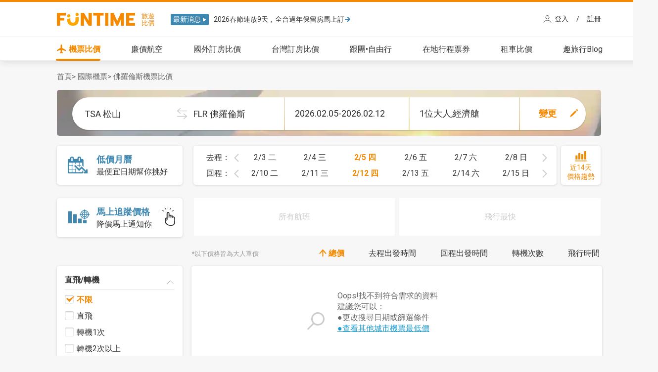

--- FILE ---
content_type: text/html; charset=UTF-8
request_url: https://www.funtime.com.tw/oveticket/result.php?bfrom_city=TP&departure=&backdate=&region=RE_EUROPE&country=CN_ITALY&city=FLR&type=ROU&adt=1&chd=0&bclass%5B%5D=EC&source%5B%5D=none
body_size: 20364
content:
	<!DOCTYPE html>
<html lang="zh-Hant-TW" prefix="og: https://ogp.me/ns#">
<head>
	<meta charset="utf-8">
	<meta name="viewport" content="width=device-width, initial-scale=1.0">
	<title>【松山佛羅倫斯機票】義大利便宜機票比價 | FunTime機票比價</title>
    <meta name="description" content="最齊全的佛羅倫斯機票，不論是航班查詢、機票訂位、網路購票一次OK！搜尋長榮、華航、國泰各大航空公司，找出松山台北飛佛羅倫斯便宜機票，免費機票比價超方便，輕鬆找到你最滿意的旅遊商品，馬上飛出國！">
	<meta name="keywords" content="">	
	<meta property="og:locale" content="zh_TW"/>
	<meta property="og:type" content="website"/>
	<meta property="og:title" content="【松山佛羅倫斯機票】義大利便宜機票比價 | FunTime機票比價"/>
	<meta property="og:description" content="最齊全的佛羅倫斯機票，不論是航班查詢、機票訂位、網路購票一次OK！搜尋長榮、華航、國泰各大航空公司，找出松山台北飛佛羅倫斯便宜機票，免費機票比價超方便，輕鬆找到你最滿意的旅遊商品，馬上飛出國！"/>
	<meta property="og:url" content="https://www.funtime.com.tw/oveticket/result.php?bfrom_city=TP&departure=&backdate=&region=RE_EUROPE&country=CN_ITALY&city=FLR&type=ROU&adt=1&chd=0&bclass%5B%5D=EC&source%5B%5D=none"/>
	<meta property="og:site_name" content="FunTime旅遊比價網" />
	<meta property="og:image" content="https://www.funtime.com.tw/images/ogimage/foreign/FLR.jpg"/>
	<meta name="twitter:title" content="【松山佛羅倫斯機票】義大利便宜機票比價 | FunTime機票比價">
	<meta name="twitter:description" content="最齊全的佛羅倫斯機票，不論是航班查詢、機票訂位、網路購票一次OK！搜尋長榮、華航、國泰各大航空公司，找出松山台北飛佛羅倫斯便宜機票，免費機票比價超方便，輕鬆找到你最滿意的旅遊商品，馬上飛出國！">
	<meta name="twitter:url" content="https://www.funtime.com.tw/oveticket/result.php?bfrom_city=TP&departure=&backdate=&region=RE_EUROPE&country=CN_ITALY&city=FLR&type=ROU&adt=1&chd=0&bclass%5B%5D=EC&source%5B%5D=none">
	<meta http-equiv="Content-Security-Policy" content="upgrade-insecure-requests">
	<meta name="robots" content="noindex, follow">
	<link rel="canonical" href="https://www.funtime.com.tw/oveticket/佛羅倫斯便宜機票" />
	<script type="application/ld+json">
	{
		"@context": "https://schema.org",
		"@type": "Organization",
		"name": "FunTime旅遊比價",
		"url": "https://www.funtime.com.tw/",
		"logo": "https://www.funtime.com.tw/images/2021_funtime_logo_full.png",
		"sameAs": ["https://www.facebook.com/funtime.com.tw/", "https://www.instagram.com/funtime.travel/", "https://www.facebook.com/groups/funtaiwantravel/", "https://www.facebook.com/groups/FunTime.Cheap.Air.Tickets"]
	}
	</script>
	<script type="application/ld+json" id="breadcrumbScript">		{
			"@context": "https://schema.org",
			"@type": "BreadcrumbList",
			"itemListElement": [{
				"@type": "ListItem",
				"position": 1,
				"name": "首頁",
				"item": "https://www.funtime.com.tw/"
				},{
				"@type": "ListItem",
				"position": 2,
				"name": "機票比價",
				"item": "https://www.funtime.com.tw/oveticket/"
				},{
				"@type": "ListItem",
				"position": 3,
				"name": "台北松山飛佛羅倫斯",
				"item": "https://www.funtime.com.tw/oveticket/佛羅倫斯便宜機票"
				}]
		}
	
	</script>	<link rel="preconnect" href="https://fonts.googleapis.com">
	<link rel="preconnect" href="https://code.jquery.com">
	<link rel="preconnect" href="https://cdn.funtime.com.tw">
	<link rel="preconnect" href="https://www.googletagmanager.com">
	<!-- Bootstrap core CSS --><!-- Loading Bootstrap -->
    <link href="/css/bootstrap/bootstrap.min.css?" rel="stylesheet">
	<link rel="preload" href="https://cdn.funtime.com.tw/plugin/jquery-3.6.3_combind_migrate.min.js" as="script">
	<link rel="icon" type="image/png" href="https://www.funtime.com.tw/favicon.png" />
	<script src="https://cdn.funtime.com.tw/plugin/jquery-3.6.3_combind_migrate.min.js" ></script>				<link rel="preload" href="../oveticket/images/search_background_v2.webp" as="image" fetchpriority="high">
	<link rel="stylesheet"  href="https://cdn.funtime.com.tw/plugin/fancybox/jquery.fancybox.css" media="print" onload="this.onload=null;this.media='all'">
	<link href="https://fonts.googleapis.com/css2?family=Noto+Sans+TC:wght@400;500;700;900&family=Roboto:wght@400;500;700;900&display=swap" rel="preload" as="style" onload="this.onload=null;this.rel='stylesheet'" >
	<link rel="stylesheet" href="/css/header/style_v2.min.css?_1745895757" />
	
	<!-- menubar image -->
	<style>
		#menubar li a span {background: url('https://www.funtime.com.tw/images/header/menubar/index_menubar_oveticket_1000.gif?20151201') no-repeat left bottom;}
		nav#main {
			border-top-color:#f58900 !important;
		}
		.fh5co-nav ul li.active > a, .a, .fh5co-nav ul li a:hover {
			color: #f58900 !important;
		}
		.fh5co-nav ul li > a:after{
			background: #f58900 !important;
		}
	</style>
		<!-- 判斷使用者在哪個模組底下並顯示該模組menubar大圖 -->
	<script>
		$(document).ready(function () {
			$('.menubar_oveticket a').addClass('current');
			$('.menubar_oveticket').addClass('active');
			if($('.menubar_oveticket').length==1){
				$('.menubar_oveticket').parent().addClass('headert2');
			}
			if('oveticket'=='inthotel'){
				$('.menubar_oveticket').find('img').prop('src','/images/header_v3/icon_oh.svg?1');
			}
		});		
		/*customer_edm*/
		function customer_edm_Timeout(){
			console.log('customer_edm_Timeout default');
		}
			</script>
	<!-- 紀錄 click 點擊 -->
	<script defer type="text/javascript" src="/funtime_cola/javascript/click_log.inc.js?_1591863074"></script>

		<link rel="stylesheet" fetchpriority="low" media="print" onload="this.media='all'" href="/css/html-hint.min.css">	
	<script>
	dataLayer = [];
	</script>
	<!-- Google Tag Manager -->
	<script>(function(w,d,s,l,i){w[l]=w[l]||[];w[l].push({'gtm.start':
	new Date().getTime(),event:'gtm.js'});var f=d.getElementsByTagName(s)[0],
	j=d.createElement(s),dl=l!='dataLayer'?'&l='+l:'';j.async=true;j.src=
	'https://www.googletagmanager.com/gtm.js?id='+i+dl;f.parentNode.insertBefore(j,f);
	})(window,document,'script','dataLayer','GTM-W492P3V');</script>
	<!-- End Google Tag Manager -->
	<script type="text/javascript">
		var time_now = '2026-01-22 09:41:40';//新版也有用
		var user_ip = '18.222.176.81';;//新版也有用	
	</script>
	<!-- Global site tag (gtag.js) - Google Analytics 新版 -->
	<script async src="https://www.googletagmanager.com/gtag/js?id=G-3H248YM39C"></script>
	<script>
		window.dataLayer = window.dataLayer || [];
		function gtag(){dataLayer.push(arguments);}
		gtag('js', new Date());

		gtag('config', 'G-3H248YM39C');
	  	</script>
	
	
	<!-- Global Site Tag (gtag.js) - Google Analytics -->
	<script async src="https://www.googletagmanager.com/gtag/js?id=AW-1002649313"></script>
	<script>
		window.dataLayer = window.dataLayer || [];
		function gtag(){dataLayer.push(arguments);}
		gtag('js', new Date());

		gtag('config', 'AW-1002649313');
	</script>
	
	<meta name="facebook-domain-verification" content="1gyh8ojp5ijkd4pec7lcm2hmh4pi37" />

	<!-- google 廣告 -->
	<script async="async"
	src="https://www.google.com/adsense/search/ads.js"></script>
	<!-- other head elements from your page -->
	<script type="text/javascript" charset="utf-8">
	(function(g,o){g[o]=g[o]||function(){(g[o]['q']=g[o]['q']||[]).push(
	arguments)},g[o]['t']=1*new Date})(window,'_googCsa');
	</script>

</head>
<script>
	var customer_edm_url = '/oveticket/result.php';
	var customer_edm_search = 'bfrom_city=TP&departure=&backdate=&region=RE_EUROPE&country=CN_ITALY&city=FLR&type=ROU&adt=1&chd=0&bclass%5B%5D=EC&source%5B%5D=none';
</script>

<script>var customer_edm_id = false;</script>
<script defer type="text/javascript" src="/funtime_cola/customer_edm.js?_1650938018"></script>
<body>
<!-- Google Tag Manager (noscript) -->
<noscript><iframe src="https://www.googletagmanager.com/ns.html?id=GTM-W492P3V"
height="0" width="0" style="display:none;visibility:hidden"></iframe></noscript>
<!-- End Google Tag Manager (noscript) -->
<script type="text/javascript" src="https://cdn.funtime.com.tw/plugin/fancybox/jquery.fancybox.js" ></script>

<link fetchpriority="low" media="print" onload="this.media='all'" href="/css/animate_v2.min.css" >
<script type="text/javascript" src="/js/header_v2.js?_1724984530"></script>
<!-- festival_array 日曆模組判斷假期顯示用 -->
<script type="text/javascript" src="/funtime_cola/pre_data/festival.js?_1756277022" ></script>

<!--<div id="header_line"></div>-->
<!--///////// header navigation /////////-->
	
		<nav class="fh5co-nav" role="navigation" id="main"  >
			<div class="container-wrap">
				<div class="top-menu">
					<div class="row row-no-gutter">
						<div class="col-md-12 col-offset-0 text-center row-no-gutter main_top">
							<div id="fh5co-logo" class="c_header"><!-- >=1200 header -->
								<a href="/" style=" padding: 0;    display: table;"><!-- logo -->
									<div class="ft_logo">
										<div class="logo_pic">
										</div>
									</div>
								</a>
															<div class="header_alert">
									<div class="header_box">最新消息<img src="/images/header_v3/icon_arrow_news_white.svg" alt="news_icon"></div>
									<div class="header_info_box">
																			<div class="header_info_wording">
											<a href="https://www.funtime.com.tw/campaign/lunar-new-year-hotel?ftfrom=headeralert" target="_blank">2026春節連放9天，全台過年保留房馬上訂											<div class="header_arrow"><img src="/images/header_v3/icon_arrow_small_go_blue.svg" alt="news_arrow"></div>
											</a>
										</div>
																			<div class="header_info_wording">
											<a href="https://www.funtime.com.tw/campaign/lunar-new-year-hotel?ftfrom=headeralert" target="_blank">2026春節連放9天，全台過年保留房馬上訂											<div class="header_arrow"><img src="/images/header_v3/icon_arrow_small_go_blue.svg" alt="news_arrow"></div>
											</a>
										</div>
									</div>
									
								</div>
																				<link rel="preload" as="style" onload="this.rel='stylesheet'" href='/members/css/style.css?_1597137179'  />
					<link rel="preload" as="style" onload="this.rel='stylesheet'" href='/members/css/packet.css?_1727321197'  />
				<div class="member_top">
						<script src="https://cdn.funtime.com.tw/plugin/jquery.cookie.js"></script >
						<script type="text/javascript" src="/members/js/member.js?_1679284679" defer fetchpriority="low"></script>
						<script type="text/javascript" src="/members/js/packet.js?_1727321181" defer fetchpriority="low"></script>
					
					<div class="member_button">
						
						<a id='login_fancybox' class="fancybox_member fancybox.iframe" href='/members/member_login.php' onclick="return  not_load('login_fancybox')"  style="  padding: 0;">
							<div class="member_login">登入</div>
						</a>
						<span style = " float: left; padding: 0px 16px; ">/</span>
						<a id='regester_fancybox' class="fancybox_member fancybox.iframe" href='/members/member_regester.php' onclick="return  not_load('regester_fancybox')" style="  padding: 0;">
							<div class="member_regester">註冊</div>
						</a>
					</div>
				</div>	
									</div>
								
						</div>
						<div class="col-md-12 col-md-offset-0 text-center menu-1 row-no-gutter">
							<ul>
								<li class="menubar_oveticket"><a href="/oveticket/"><img src="/images/header_v3/icon_ot.svg?" alt="menu_icon">機票比價</a></li>
								<li class="menubar_airline"><a href="/airline/"><img src="/images/header_v3/icon_lcc.svg" alt="menu_icon">廉價航空</a></li>
								<li class="menubar_ovehotel menubar_inthotel"><a href="/inthotel"><img src="/images/header_v3/icon_oh_before.svg?" alt="menu_icon">國外訂房比價</a></li>
								<li class="menubar_domhotel"><a href="/domhotel/"><img src="/images/header_v3/icon_dh.svg?" alt="menu_icon">台灣訂房比價</a></li>
							<!--	<li class="menubar_fit"><a href="/fit/">國外自由行</a></li>-->
								<li class="menubar_package"><a href="/package/"><img src="/images/header_v3/icon_grp.svg?" alt="menu_icon">跟團•自由行</a></li>
								<li class="menubar_localtour"><a href="/localtour/"><img src="/images/header_v3/icon_lt.svg" alt="menu_icon">在地行程票券</a></li>	
								<li class="menubar_rentalcars"><a href="/rentalcars/"><img src="/images/header_v3/icon_car.svg" alt="menu_icon">租車比價</a></li>
								<li class="menubar_blog"><a href="/blog/"><img src="/images/header_v3/icon_blog.svg" alt="menu_icon">趣旅行Blog</a></li>
							</ul>
						</div>
					</div>
				</div>
			</div>
		</nav> 
				<!--///////// header navigation /////////-->


<script src="https://cdn.funtime.com.tw/plugin/sweet-alert/sweet-alert.min.js" async onload="window.alert = sweetAlert;" fetchpriority="low"></script> 

<link rel="stylesheet"  fetchpriority="low" media="print" onload="this.media='all'" href="https://cdn.funtime.com.tw/plugin/sweet-alert/sweet-alert.css?2">
<script>
		var airline_alliances = {"A3":"StarAlliance","AA":"OneWorld","AC":"StarAlliance","AF":"SkyTeam","AI":"StarAlliance","AM":"SkyTeam","AR":"SkyTeam","AS":"OneWorld","AT":"OneWorld","AV":"StarAlliance","AY":"OneWorld","AZ":"SkyTeam","BA":"OneWorld","BR":"StarAlliance","CA":"StarAlliance","CI":"SkyTeam","CM":"StarAlliance","CX":"OneWorld","DL":"SkyTeam","ET":"StarAlliance","FJ":"OneWorld","GA":"SkyTeam","IB":"OneWorld","JL":"OneWorld","KE":"SkyTeam","KL":"SkyTeam","KQ":"SkyTeam","LH":"StarAlliance","LO":"StarAlliance","LR":"StarAlliance","LX":"StarAlliance","ME":"SkyTeam","MF":"SkyTeam","MH":"OneWorld","MS":"StarAlliance","MU":"SkyTeam","NH":"StarAlliance","NZ":"StarAlliance","OK":"SkyTeam","OS":"StarAlliance","OU":"StarAlliance","OZ":"StarAlliance","QF":"OneWorld","QR":"OneWorld","RJ":"OneWorld","RO":"SkyTeam","SA":"StarAlliance","SK":"StarAlliance","SN":"StarAlliance","SQ":"StarAlliance","SV":"SkyTeam","TG":"StarAlliance","TK":"StarAlliance","TP":"StarAlliance","UA":"StarAlliance","UL":"OneWorld","UX":"SkyTeam","VN":"SkyTeam","VS":"SkyTeam","WY":"OneWorld","ZH":"StarAlliance"};
		var searchInput='bfrom_city=TP&departure=&backdate=&region=RE_EUROPE&country=CN_ITALY&city=FLR&type=ROU&adt=1&chd=0&bclass%5B%5D=EC&source%5B%5D=none';
		//基本搜尋
		var get_bfrom_city='TP';
		var get_departure='2026-02-05';
		var get_backdate='2026-02-12';
		var get_type='ROU';
		var get_region='RE_EUROPE';
		var get_country='CN_ITALY';
		var get_city='FLR';
		var get_bfrom_city_back='';
		var get_city_back='';
		var get_target_id ='';
		var ip = "18.222.176.81";
		//排序
		var get_sort='price';
		var get_order='up';
		var get_adt='1';
		var get_chd='0';
		var get_lcc='off';
		var get_route = '';
		var click_trace='';
		if(get_type=="ONE"){
			get_backdate = get_departure;
		}
		
		var get_depart_time_go = new Array();
		get_depart_time_go.push('none');		
		
		var get_airline = new Array();
		get_airline.push('none');		var get_airport = new Array();
		get_airport.push('none');		
		var get_forward = new Array();
		get_forward.push('none');		var get_flytime = new Array();
		get_flytime.push('none');		var get_source_array = new Array();
		get_source_array.push('none');		var get_bclass = 'EC';
		var get_turnpoint = new Array();
		get_turnpoint.push('none');		var get_search = 0;		var get_oh='';
		var get_share ='';
		var share_url = 'https://www.funtime.com.tw/oveticket/result.php?bfrom_city=TP&departure=2026-02-05&backdate=2026-02-12&region=RE_EUROPE&country=CN_ITALY&city=FLR&type=ROU&adt=1&chd=0&sort=price&order=up&bclass=EC&source_array%5B%5D=none&airline%5B%5D=none&airport%5B%5D=none&lcc=off&flytime%5B%5D=none&turnpoint%5B%5D=none&';
		var LCC_airline_arr = new Array();
		LCC_airline_arr.push('3K');LCC_airline_arr.push('4V');LCC_airline_arr.push('5J');LCC_airline_arr.push('6E');LCC_airline_arr.push('6J');LCC_airline_arr.push('7C');LCC_airline_arr.push('8L');LCC_airline_arr.push('9C');LCC_airline_arr.push('AK');LCC_airline_arr.push('BC');LCC_airline_arr.push('BL');LCC_airline_arr.push('BX');LCC_airline_arr.push('D7');LCC_airline_arr.push('D8');LCC_airline_arr.push('DD');LCC_airline_arr.push('DG');LCC_airline_arr.push('DJ');LCC_airline_arr.push('DY');LCC_airline_arr.push('EW');LCC_airline_arr.push('F8');LCC_airline_arr.push('FD');LCC_airline_arr.push('FR');LCC_airline_arr.push('G8');LCC_airline_arr.push('GK');LCC_airline_arr.push('HB');LCC_airline_arr.push('I5');LCC_airline_arr.push('IJ');LCC_airline_arr.push('IT');LCC_airline_arr.push('JM');LCC_airline_arr.push('JQ');LCC_airline_arr.push('JT');LCC_airline_arr.push('JW');LCC_airline_arr.push('KN');LCC_airline_arr.push('LJ');LCC_airline_arr.push('MM');LCC_airline_arr.push('N0');LCC_airline_arr.push('NK');LCC_airline_arr.push('OD');LCC_airline_arr.push('OG');LCC_airline_arr.push('PC');LCC_airline_arr.push('PN');LCC_airline_arr.push('PQ');LCC_airline_arr.push('QG');LCC_airline_arr.push('QZ');LCC_airline_arr.push('RF');LCC_airline_arr.push('RS');LCC_airline_arr.push('RW');LCC_airline_arr.push('SG');LCC_airline_arr.push('SL');LCC_airline_arr.push('TR');LCC_airline_arr.push('TT');LCC_airline_arr.push('TW');LCC_airline_arr.push('TZ');LCC_airline_arr.push('UO');LCC_airline_arr.push('VB');LCC_airline_arr.push('VJ');LCC_airline_arr.push('VZ');LCC_airline_arr.push('W6');LCC_airline_arr.push('WN');LCC_airline_arr.push('XJ');LCC_airline_arr.push('XT');LCC_airline_arr.push('XW');LCC_airline_arr.push('XY');LCC_airline_arr.push('Y4');LCC_airline_arr.push('Z0');LCC_airline_arr.push('Z2');LCC_airline_arr.push('ZE');LCC_airline_arr.push('ZG');		var get_chg_date = '';
</script>

<script src="/js/dist/clipboard.min.js"></script>
<script type="text/javascript" src="/js/shorten_url.js?_1758116176"></script>
<link href="/css/shorten_url.css?_1623038287" rel="stylesheet" type="text/css" />
<script type="text/javascript" src="https://cdn.funtime.com.tw/plugin/moment.min.js"></script>
<script type="text/javascript" src="js/result_v5.js?_1747280509"></script>
<link href="/css/header/menubar_index.css" rel="stylesheet" type="text/css" />
<link href="/funtime_cola/css/cssReset.css" rel="stylesheet" type="text/css" />

<link href="https://ajax.googleapis.com/ajax/libs/jqueryui/1.10.4/themes/smoothness/jquery-ui.min.css" rel="stylesheet" type="text/css" />
<script type="text/javascript" src="https://cdn.funtime.com.tw/plugin/jquery-ui/jquery-ui-autocomplete-slider-1.41.1.min.js" defer fetchpriority="low"></script>

<link href="/funtime_cola/css/ui-lightness/jquery-ui-1.8.11.custom.css" rel="stylesheet" type="text/css" />


<!-- daterangepicker st -->
<!--<script type="text/javascript" src="/js/moment.min.js"></script>-->
<link rel="stylesheet" type="text/css" href="/css/daterangepicker.css?_1747119464" />
<script type="text/javascript" src="/js/daterangepicker.js?_1739931407"></script>
<script type="text/javascript" src="/js/def_daterangepicker.js?_1711086862"></script>
<!-- daterangepicker ed  -->
<!--<script type="text/javascript" src="/funtime_cola/pre_data/city_map_to_price.js?_1650334381"></script>-->
<script type="text/javascript" src="/funtime_cola/pre_data/city_map_to_airline.js?_1769036413"></script>
<script type="text/javascript" src="pre_data/turn_point.js?_1768779605"></script>
<script type="text/javascript" src="/funtime_cola/pre_data/city_map_to_airport.js?_1769018701"></script>
<script type="text/javascript" src="/funtime_cola/pre_data/airport_mapping.inc.js?_1746586154"></script>
<script type="text/javascript" src="/funtime_cola/pre_data/OT_LCC_same_city.js?_1769007601"></script>
<script type="text/javascript" src="/funtime_cola/pre_data/OT_has_LCC_city.js?_1769007602"></script>
<link href="css/result.css?_1748509465" rel="stylesheet" type="text/css" />

<script type="text/javascript" src="/funtime_cola/pre_data/ot_v4_mapping.inc.js?_1750647131"></script>
<script src="/members/js/jquery.md5.js"></script>


<div style="width:1100px;margin:10px auto 0" >
		<div class="word" style="margin: 10px 0px 0px 0px;float: left;width: 500px;">
			<a href="/" class="location_style">首頁</a>&gt;
			<a href="/oveticket/" class="location_style">國際機票</a>&gt;
			<h1 class="location_h1" style="font-size: 12px;line-height: 25px;display: inline;"><strong id="location_h1_s" style="color:#666666;font-size:15px;font-weight: normal;">佛羅倫斯機票</strong></h1>
		</div>
		<div style="clear:both"></div>
</div>

<div class="Filler">
	<div id="search_board" class="closed">
		<div id='search_type'>
			<div class="type_box type_ROU now" data-type="ROU">來回</div>
			<span>/</span>
			<div class="type_box type_ONE" data-type="ONE">單程</div>
			<span>/</span>
			<div class="type_box type_ROUD" data-type="ROUD">不同點進出</div>
			<input size="15" name="type" id="type" type="hidden" value="ROU"/>
		</div>
		<div class='basic_search clearfix'>
			<div id="btn_fromcity" class="basic_search_from_city" data-name="bfrom_city" data-region_v="" data-country_v="" data-city-v="" data-change="go_change_btn">
				<input name="" class="search_text" id="search_text_1"  value="" type="text" autocomplete="nope" placeholder="請選擇或輸入出發地"/>
				<div class=" search_text_1 ui-autocomplete-box">
					
				</div>
			
			</div>
			<div class="basic_search_block"><div id="go_change_btn"></div></div>
			<div id="btn_RCC" class="basic_search_RCC" data-name="city" data-region_v="" data-country_v="" data-city-v="" >
				<input name="" class="search_text" id="search_text_2"  value="" type="text" autocomplete="nope" placeholder="請選擇或輸入目的地"/>
				<div class=" search_text_2 ui-autocomplete-box">
					
				</div>
			</div>
			<div id="btn_date" class="basic_search_date">2017.10.01~2017.10.02</div>
			<div class="basic_search_people">
				<span>1位大人,1位小孩</span>
				<div class="select people_select">
					<div class="select_board people_select_board">
						<div class="select_people_bar" style="margin-bottom:16px;">
							<div class="people_bar_w">大人</div>
							<div class="people_cut adt_cut"></div>
							<div class="people_adt">1</div>
							<div class="people_add adt_add"></div>
						</div>
						<div class="select_people_bar">
							<div class="people_bar_w">小孩<span>(12歲以下)</span></div>
							<div class="people_cut chd_cut"></div>
							<div class="people_chd">1</div>
							<div class="people_add chd_add"></div>
						</div>
						<div class="people_alert">1位大人限帶2位小孩</div>
						<div class="inf_alert">※2歲以下嬰兒請於成人訂位後與商家聯繫加購</div>
						<div class='bclass_show'>
							經濟艙
						</div>
						<div class='bclass_box'>
							<p data-value='EC'>經濟艙</p>
							<p data-value='PE'>豪經艙</p>
							<p data-value='BS'>商務艙</p>
							<p data-value='FR'>頭等艙</p>
						</div>
					</div>
				</div>
			</div>
			<div id="search_btn" class="basic_search_btn"><span class="search">立即比價<img src="images/icon_arrow_medium_go_white.svg"></span><span class="change">變更<img src="images/icon_change.svg"></span></div>
			<div id="btn_RCC_back" class="basic_search_RCC_back" data-name="city_back" data-region_v="" data-country_v="" data-city-v=""  data-change="back_change_btn">
				<input name="" class="search_text" id="search_text_3"  value="" type="text" autocomplete="nope" placeholder="請選擇或輸入出發地"/>
				<div class=" search_text_3 ui-autocomplete-box">
					
				</div>
			</div>
			<div class="basic_search_block_back"><div id="back_change_btn"></div></div>
			<div id="btn_fromcity_back" class="basic_search_from_city_back"  data-name="bfrom_city_back" data-region_v="" data-country_v="" data-city-v="">
				<input name="" class="search_text" id="search_text_4"  value="" type="text" autocomplete="nope" placeholder="請選擇或輸入目的地"/>
				<div class=" search_text_4 ui-autocomplete-box">
					
				</div>
			</div>
			<div class="block"></div>
		</div>
		<label class="cheap_date_label"><input class="cheap_date" id="cheap_date" type="checkbox" name="cheap_date" value="none"><span>尚未決定出發日期</span></label>
		<div class="search_close"></div>
		<div style="display:none;">
			<div id='search_btn'>立即比價</div>
			<input name="bfrom_city" id="bfrom_city" value="">
			<input name="region" id="region"  value="">
			<input name="country" id="country"   value="">
			<input name="city" id="city"   value="">
			<input name="bfrom_city_back" id="bfrom_city_back" value="">
			<input name="city_back" id="city_back"  size="">
			<input name="departure" id="ot_date_st" type="text"/>				
			<input name="backdate" id="ot_date_ed" type="text" />
			<input size="1" name="adt" id="adt" type="text" />
			<input size="1" name="chd" id="chd" type="text" />
		</div>
		<div class="change_btn">
		</div>
	</div>
</div>
<div class="middle_bar clearfix">
	
	<div class="cheap_calendar_btn">
		<div style="cursor:pointer;" id="open_calendar">
			<img src="images/icon_calendar_c.svg">
			<div class="open_calendar_t1">低價月曆</div>
			<div class="open_calendar_t2">最便宜日期幫你挑好</div>
		</div>
		<a id='cheap_calendar'></a>
		<div class="calendar_hint">晚點出發可能便宜?<img class="hint_close" src="images/btn_close.png"></div>
	</div>
	<div class="date_slider">
		<div class="slider_top_box">
			<span>去程：</span>
			<div class="slider_top_left"></div>
			<div class="slider_top_date" data-date="" data-now=""></div>
			<div class="slider_top_right"></div>
		</div>
		<div class="slider_bottom_box">
			<span>回程：</span>
			<div class="slider_bottom_left"></div>
			<div class="slider_bottom_date" data-date="" data-now=""></div>
			<div class="slider_bottom_right"></div>
		</div>
	</div>
	<a id="analyze_btn" class=" fancybox.iframe" href="analyze_14day.php">
		<div class="analyze_btn">
			<img src="images/icon_analytics.svg">近14天<br>價格趨勢
		</div>
	</a>
	<div class="other_btn">
		<div style="width:261px;">
			<div style="cursor:pointer;" id="open_trace">
				<img class="open_trace_m1"src="images/icon_trace_2.svg">
				<img class="open_trace_m2"src="images/icon_trace_finger.svg">
				<div class="open_trace_t1">馬上追蹤價格</div>
				<div class="open_trace_t2">降價馬上通知你</div>
			</div>
		</div>
		<a id='trace_member'></a>
	</div>
	<div class="quick_bar disable">
		<div class="quick_tab price" data-type="price">
			<div class="quick_top">所有航班</div>
			<div class="quick_price">最便宜$<span>-</span></div>
			<div class="quick_bottom"></div>
		</div>
		<div class="quick_space">
		</div>
		<div class="quick_tab flytime" data-type="flytime">
			<div class="quick_top">飛行最快</div>
			<div class="quick_price">含稅$<span>-</span></div>
			<div class="quick_bottom"></div>
		</div>
		<div class="quick_space depart">
		</div>
		<div class="quick_tab depart" data-type="depart">
			<div class="quick_top">早去晚回</div>
			<div class="quick_price">含稅$<span>-</span></div>
			<div class="quick_bottom"></div>
			<div class="quick_open"></div>
		</div>
		<div class="quick_space lcc">
		</div>
		<div class="quick_tab lcc" data-type="lcc">
			<div class="quick_top">廉價航空</div>
			<div class="quick_price">含稅$<span>-</span></div>
			<div class="quick_bottom"></div>
			<div class="quick_open"></div>
		</div>
		<div class="test_box" style="position:absolute;bottom:0;left:0"></div>
	</div>
	<div id="bfm_board">
		<!-- 下方讀取條 -->
		<img src="images/bfm_loading3.gif">
		<div class="bfm_word">正在查詢更多票價</div>
		<div id="bfm_boardImg" class="">
			<div id="bfm_box">
			</div>
		</div>
	</div>
</div>
<div id="nav_bar">
	<div class="advance_bar">
		<div class="lcc_box">
			<div class="lcc_box_row _off"><div></div>同時比廉航</div>
			<input class='lcc' name='lcc' type="hidden" value='off'/>
		</div>
	</div>
	<div id="sort_bar">
		<div class="warnings">*以下價格皆為大人單價</div>
		<div class="sort_bar">
			<div class="sort_box sort_price now up" data-sort="price" data-order="up"><span class="up"><img src="images/icon_arrow_medium_sort_up.svg"></span><span class="down"><img src="images/icon_arrow_medium_sort_down.svg"></span>總價</div>
			<div class="sort_box sort_departgo" data-sort="departgo" data-order="up"><span class="up"><img src="images/icon_arrow_medium_sort_up.svg"></span><span class="down"><img src="images/icon_arrow_medium_sort_down.svg"></span>去程出發時間</div>
			<div class="sort_box sort_departback" data-sort="departback" data-order="up"><span class="up"><img src="images/icon_arrow_medium_sort_up.svg"></span><span class="down"><img src="images/icon_arrow_medium_sort_down.svg"></span>回程出發時間</div>
			<div class="sort_box sort_forward" data-sort="forward" data-order="up"><span class="up"><img src="images/icon_arrow_medium_sort_up.svg"></span><span class="down"><img src="images/icon_arrow_medium_sort_down.svg"></span>轉機次數</div>
			<div class="sort_box sort_flytime final" data-sort="flytime" data-order="up"><span class="up"><img src="images/icon_arrow_medium_sort_up.svg"></span><span class="down"><img src="images/icon_arrow_medium_sort_down.svg"></span>飛行時間</div>
			<input size="15" name="sort" id="sort" type="hidden" value="price"/>
			<input size="15" name="order" id="order" type="hidden" value="up"/>
		</div>
		<div class="sort_text"></div>
	</div>
</div>
<div class="main_content clearfix">
	<div id="advance_search">
	<!--	<div style="cursor:pointer;" id="open_lcc">
				<img src="images/airline_btn.png">
		</div>-->
		<ul class="first_level">
			<li class="first_forward have_price" data-type="forward">直飛/轉機<hr>
				<ul class="second_level">
					<li><label><input type="checkbox" name="forward[]" value="none" /><span>不限</span></label></li>
					<li><label><input type="checkbox" name="forward[]" value="NSTOP"><span>直飛</span></label></li>
					<li><label><input type="checkbox" name="forward[]" value="STOP1"><span>轉機1次</span></label></li>
					<li><label><input type="checkbox" name="forward[]" value="STOP2"><span>轉機2次以上</span></label></li>
				</ul>
			</li>
			<li class="first_depart_time" data-type="depart_time">出發時間<hr>
				<ul class="second_level open">
					<li><label><input type="radio" name="depart_time_go" value="0" checked><span>不限時段</span></label></li>
					<li><label><input type="radio" name="depart_time_go" value="1"><span>選擇時段</span></label>
						<ul class="third_level">
							<li class="clearfix ROU">
								<div class="third_left">早去</div>
								<div class="third_right">
									<label><input type="checkbox" name="depart_time_go[]" value="241-660-241-660"><span>早回</span></label>
									<label><input type="checkbox" name="depart_time_go[]" value="241-660-661-1020"><span>午回</span></label>
									<label><input type="checkbox" name="depart_time_go[]" value="241-660-1021-240"><span>晚回</span></label>
								</div>
							</li>
							<li class="clearfix ROU">
								<div class="third_left">午去</div>
								<div class="third_right">
									<label><input type="checkbox" name="depart_time_go[]" value="661-1020-241-660"><span>早回</span></label>
									<label><input type="checkbox" name="depart_time_go[]" value="661-1020-661-1020"><span>午回</span></label>
									<label><input type="checkbox" name="depart_time_go[]" value="661-1020-1021-240"><span>晚回</span></label>
								</div>
							</li>
							<li class="clearfix ROU">
								<div class="third_left">晚去</div>
								<div class="third_right">
									<label><input type="checkbox" name="depart_time_go[]" value="1021-240-241-660"><span>早回</span></label>
									<label><input type="checkbox" name="depart_time_go[]" value="1021-240-661-1020"><span>午回</span></label>
									<label><input type="checkbox" name="depart_time_go[]" value="1021-240-1021-240"><span>晚回</span></label>
								</div>
							</li>
							<li class="ONE"><label><input type="checkbox" name="depart_time[]" value="241-660"><span>早去</span></label></li>
							<li class="ONE"><label><input type="checkbox" name="depart_time[]" value="661-1020"><span>午去</span></label></li>
							<li class="ONE"><label><input type="checkbox" name="depart_time[]" value="1021-240"><span>晚去</span></label></li>
						</ul>
					</li>
					<li><label><input type="radio" name="depart_time_go" value="2"><span>自選時段</span></label>
						<ul class="third_level">
							<li>
								<div class="slider_box">
									<input class="price" type="hidden" name="depart_go_min" value="0">
									<input class="price" type="hidden" name="depart_go_max" value="1439">
									<div id="depart_go_str"></div>
									<div id="slider-range-depart-go"></div>
								</div>
							</li>
							<li class="ROU">
								<div class="slider_box">
									<input class="price" type="hidden" name="depart_back_min" value="0">
									<input class="price" type="hidden" name="depart_back_max" value="1439">
									<div id="depart_back_str"></div>
									<div id="slider-range-depart-back"></div>
								</div>
							</li>
						</ul>
					</li>
				</ul>
			</li>
			<li class="first_airline" data-type="alliances">航空聯盟<hr>
				<ul class="second_level">
					<div class="alliances_bar">
						<div class="alliances_box OneWorld" data-alliances="OneWorld"><img src="images/OneWorld.png"><br>寰宇一家</div>
						<div class="alliances_box SkyTeam" data-alliances="SkyTeam"><img src="images/SkyTeam.png"><br>天合聯盟</div>
						<div class="alliances_box StarAlliance" data-alliances="StarAlliance"><img src="images/StarAlliance.png"><br>星空聯盟</div>
					</div>
				</ul>
			</li>
			<li class="first_airline have_price" data-type="airline">航空公司<hr>
				<ul class="second_level">
					<li><label><input type="checkbox" name="airline[]" value="none" checked /><span>不限</span></label></li>
							<li><label><input type="checkbox" name="airline[]" value="2P"/><span>2P 菲鷹航空</span></label></li>
							<li><label><input type="checkbox" name="airline[]" value="3K"/><span>3K 捷星航空航空</span></label></li>
							<li><label><input type="checkbox" name="airline[]" value="3U"/><span>3U 四川航空</span></label></li>
							<li><label><input type="checkbox" name="airline[]" value="4N"/><span>4N 加拿大北方航空</span></label></li>
							<li><label><input type="checkbox" name="airline[]" value="4O"/><span>4O 英特捷特航空</span></label></li>
							<li><label><input type="checkbox" name="airline[]" value="4V"/><span>4V 江原航空航空</span></label></li>
							<li><label><input type="checkbox" name="airline[]" value="4Z"/><span>4Z 南非連接航空</span></label></li>
							<li><label><input type="checkbox" name="airline[]" value="5J"/><span>5J 宿霧太平洋航空航空</span></label></li>
							<li><label><input type="checkbox" name="airline[]" value="5O"/><span>5O 歐洲郵遞航空</span></label></li>
							<li><label><input type="checkbox" name="airline[]" value="5T"/><span>5T 加拿大北方航空</span></label></li>
							<li><label><input type="checkbox" name="airline[]" value="5Z"/><span>5Z CemAir航空</span></label></li>
							<li><label><input type="checkbox" name="airline[]" value="6E"/><span>6E 靛藍航空航空</span></label></li>
							<li><label><input type="checkbox" name="airline[]" value="6J"/><span>6J 空之子航空航空</span></label></li>
							<li><label><input type="checkbox" name="airline[]" value="7C"/><span>7C 濟州航空航空</span></label></li>
							<li><label><input type="checkbox" name="airline[]" value="7F"/><span>7F 第一航空</span></label></li>
							<li><label><input type="checkbox" name="airline[]" value="7G"/><span>7G 星悅航空</span></label></li>
							<li><label><input type="checkbox" name="airline[]" value="8L"/><span>8L 祥鵬航空航空</span></label></li>
							<li><label><input type="checkbox" name="airline[]" value="8M"/><span>8M 緬甸航空</span></label></li>
							<li><label><input type="checkbox" name="airline[]" value="8P"/><span>8P 太平洋海岸航空</span></label></li>
							<li><label><input type="checkbox" name="airline[]" value="9B"/><span>9B INTOURTRANS航空</span></label></li>
							<li><label><input type="checkbox" name="airline[]" value="9C"/><span>9C 春秋航空航空</span></label></li>
							<li><label><input type="checkbox" name="airline[]" value="9F"/><span>9F 歐洲之星航空</span></label></li>
							<li><label><input type="checkbox" name="airline[]" value="9M"/><span>9M Central Mountain航空</span></label></li>
							<li><label><input type="checkbox" name="airline[]" value="9W"/><span>9W 印度捷特航空</span></label></li>
							<li><label><input type="checkbox" name="airline[]" value="A3"/><span>A3 愛琴海航空</span></label></li>
							<li><label><input type="checkbox" name="airline[]" value="AA"/><span>AA 美國航空</span></label></li>
							<li><label><input type="checkbox" name="airline[]" value="AB"/><span>AB 柏林航空</span></label></li>
							<li><label><input type="checkbox" name="airline[]" value="AC"/><span>AC 加拿大航空</span></label></li>
							<li><label><input type="checkbox" name="airline[]" value="AD"/><span>AD 巴西阿蘇爾航空</span></label></li>
							<li><label><input type="checkbox" name="airline[]" value="AE"/><span>AE 華信航空</span></label></li>
							<li><label><input type="checkbox" name="airline[]" value="AF"/><span>AF 法國航空</span></label></li>
							<li><label><input type="checkbox" name="airline[]" value="AH"/><span>AH 阿爾及利亞航空</span></label></li>
							<li><label><input type="checkbox" name="airline[]" value="AI"/><span>AI 印度航空</span></label></li>
							<li><label><input type="checkbox" name="airline[]" value="AK"/><span>AK 亞洲航空航空</span></label></li>
							<li><label><input type="checkbox" name="airline[]" value="AL"/><span>AL 印度航空</span></label></li>
							<li><label><input type="checkbox" name="airline[]" value="AM"/><span>AM 墨西哥國家航空</span></label></li>
							<li><label><input type="checkbox" name="airline[]" value="AP"/><span>AP 一號航空</span></label></li>
							<li><label><input type="checkbox" name="airline[]" value="AR"/><span>AR 阿根廷航空</span></label></li>
							<li><label><input type="checkbox" name="airline[]" value="AS"/><span>AS 阿拉斯加航空</span></label></li>
							<li><label><input type="checkbox" name="airline[]" value="AT"/><span>AT 摩洛哥皇家航空</span></label></li>
							<li><label><input type="checkbox" name="airline[]" value="AV"/><span>AV 哥倫比亞航空</span></label></li>
							<li><label><input type="checkbox" name="airline[]" value="AW"/><span>AW 非洲世界航空</span></label></li>
							<li><label><input type="checkbox" name="airline[]" value="AY"/><span>AY 芬蘭航空</span></label></li>
							<li><label><input type="checkbox" name="airline[]" value="AZ"/><span>AZ 義大利航空</span></label></li>
							<li><label><input type="checkbox" name="airline[]" value="B6"/><span>B6 捷藍航空</span></label></li>
							<li><label><input type="checkbox" name="airline[]" value="B7"/><span>B7 立榮航空</span></label></li>
							<li><label><input type="checkbox" name="airline[]" value="BA"/><span>BA 英國航空</span></label></li>
							<li><label><input type="checkbox" name="airline[]" value="BC"/><span>BC 天馬航空航空</span></label></li>
							<li><label><input type="checkbox" name="airline[]" value="BD"/><span>BD 英倫航空</span></label></li>
							<li><label><input type="checkbox" name="airline[]" value="BE"/><span>BE 佛萊比航空</span></label></li>
							<li><label><input type="checkbox" name="airline[]" value="BG"/><span>BG 孟加拉航空</span></label></li>
							<li><label><input type="checkbox" name="airline[]" value="BI"/><span>BI 汶萊皇家航空</span></label></li>
							<li><label><input type="checkbox" name="airline[]" value="BL"/><span>BL 捷星航空航空</span></label></li>
							<li><label><input type="checkbox" name="airline[]" value="BO"/><span>BO 泊達航空</span></label></li>
							<li><label><input type="checkbox" name="airline[]" value="BR"/><span>BR 長榮航空</span></label></li>
							<li><label><input type="checkbox" name="airline[]" value="BS"/><span>BS 孟加拉優速航空</span></label></li>
							<li><label><input type="checkbox" name="airline[]" value="BT"/><span>BT 波羅的海航空</span></label></li>
							<li><label><input type="checkbox" name="airline[]" value="BV"/><span>BV 藍色全景航空</span></label></li>
							<li><label><input type="checkbox" name="airline[]" value="BW"/><span>BW 加勒比航空</span></label></li>
							<li><label><input type="checkbox" name="airline[]" value="BX"/><span>BX 釜山航空航空</span></label></li>
							<li><label><input type="checkbox" name="airline[]" value="CA"/><span>CA 中國國際航空</span></label></li>
							<li><label><input type="checkbox" name="airline[]" value="CI"/><span>CI 中華航空</span></label></li>
							<li><label><input type="checkbox" name="airline[]" value="CL"/><span>CL 漢莎城市航空</span></label></li>
							<li><label><input type="checkbox" name="airline[]" value="CM"/><span>CM 巴拿馬航空</span></label></li>
							<li><label><input type="checkbox" name="airline[]" value="CN"/><span>CN 大新華航空</span></label></li>
							<li><label><input type="checkbox" name="airline[]" value="CO"/><span>CO 美國大陸航空</span></label></li>
							<li><label><input type="checkbox" name="airline[]" value="CX"/><span>CX 國泰航空</span></label></li>
							<li><label><input type="checkbox" name="airline[]" value="CY"/><span>CY 賽普路斯航空</span></label></li>
							<li><label><input type="checkbox" name="airline[]" value="CZ"/><span>CZ 中國南方航空</span></label></li>
							<li><label><input type="checkbox" name="airline[]" value="D7"/><span>D7 亞洲航空航空</span></label></li>
							<li><label><input type="checkbox" name="airline[]" value="D8"/><span>D8 挪威國際航空航空</span></label></li>
							<li><label><input type="checkbox" name="airline[]" value="DD"/><span>DD 皇雀航空航空</span></label></li>
							<li><label><input type="checkbox" name="airline[]" value="DE"/><span>DE 神鷹航空</span></label></li>
							<li><label><input type="checkbox" name="airline[]" value="DG"/><span>DG 宿翱航空航空</span></label></li>
							<li><label><input type="checkbox" name="airline[]" value="DJ"/><span>DJ 亞洲航空航空</span></label></li>
							<li><label><input type="checkbox" name="airline[]" value="DL"/><span>DL 達美航空</span></label></li>
							<li><label><input type="checkbox" name="airline[]" value="DT"/><span>DT 安哥拉航空</span></label></li>
							<li><label><input type="checkbox" name="airline[]" value="DY"/><span>DY 挪威穿梭航空航空</span></label></li>
							<li><label><input type="checkbox" name="airline[]" value="EI"/><span>EI 愛爾蘭航空</span></label></li>
							<li><label><input type="checkbox" name="airline[]" value="EK"/><span>EK 阿聯酋航空</span></label></li>
							<li><label><input type="checkbox" name="airline[]" value="EN"/><span>EN 多羅米提航空</span></label></li>
							<li><label><input type="checkbox" name="airline[]" value="ET"/><span>ET 衣索比亞航空</span></label></li>
							<li><label><input type="checkbox" name="airline[]" value="EW"/><span>EW 歐洲之翼航空航空</span></label></li>
							<li><label><input type="checkbox" name="airline[]" value="EY"/><span>EY 阿提哈德航空</span></label></li>
							<li><label><input type="checkbox" name="airline[]" value="F8"/><span>F8 Flair Airlines航空</span></label></li>
							<li><label><input type="checkbox" name="airline[]" value="F9"/><span>F9 邊疆航空</span></label></li>
							<li><label><input type="checkbox" name="airline[]" value="FA"/><span>FA 薩法航空</span></label></li>
							<li><label><input type="checkbox" name="airline[]" value="FB"/><span>FB 保加利亞航空</span></label></li>
							<li><label><input type="checkbox" name="airline[]" value="FD"/><span>FD 亞洲航空航空</span></label></li>
							<li><label><input type="checkbox" name="airline[]" value="FE"/><span>FE 遠東航空</span></label></li>
							<li><label><input type="checkbox" name="airline[]" value="FI"/><span>FI 冰島航空</span></label></li>
							<li><label><input type="checkbox" name="airline[]" value="FJ"/><span>FJ 斐濟航空</span></label></li>
							<li><label><input type="checkbox" name="airline[]" value="FL"/><span>FL 環俄羅斯航航空</span></label></li>
							<li><label><input type="checkbox" name="airline[]" value="FM"/><span>FM 上海航空</span></label></li>
							<li><label><input type="checkbox" name="airline[]" value="FN"/><span>FN fastjet航空</span></label></li>
							<li><label><input type="checkbox" name="airline[]" value="FR"/><span>FR 瑞安航空航空</span></label></li>
							<li><label><input type="checkbox" name="airline[]" value="FV"/><span>FV 俄羅斯國家航空</span></label></li>
							<li><label><input type="checkbox" name="airline[]" value="FY"/><span>FY 飛螢航空</span></label></li>
							<li><label><input type="checkbox" name="airline[]" value="FZ"/><span>FZ 杜拜航空</span></label></li>
							<li><label><input type="checkbox" name="airline[]" value="G3"/><span>G3 高爾航空</span></label></li>
							<li><label><input type="checkbox" name="airline[]" value="G5"/><span>G5 華夏航空</span></label></li>
							<li><label><input type="checkbox" name="airline[]" value="G8"/><span>G8 捷行航空航空</span></label></li>
							<li><label><input type="checkbox" name="airline[]" value="GA"/><span>GA 印尼嘉魯達航空</span></label></li>
							<li><label><input type="checkbox" name="airline[]" value="GE"/><span>GE 復興航空</span></label></li>
							<li><label><input type="checkbox" name="airline[]" value="GF"/><span>GF 海灣航空</span></label></li>
							<li><label><input type="checkbox" name="airline[]" value="GJ"/><span>GJ 長龍航空</span></label></li>
							<li><label><input type="checkbox" name="airline[]" value="GK"/><span>GK 捷星航空航空</span></label></li>
							<li><label><input type="checkbox" name="airline[]" value="GP"/><span>GP APG Airlines航空</span></label></li>
							<li><label><input type="checkbox" name="airline[]" value="GQ"/><span>GQ SKY express航空</span></label></li>
							<li><label><input type="checkbox" name="airline[]" value="GS"/><span>GS 天津航空</span></label></li>
							<li><label><input type="checkbox" name="airline[]" value="H9"/><span>H9 喜馬拉雅航空</span></label></li>
							<li><label><input type="checkbox" name="airline[]" value="HA"/><span>HA 夏威夷航空</span></label></li>
							<li><label><input type="checkbox" name="airline[]" value="HB"/><span>HB 大灣區航空航空</span></label></li>
							<li><label><input type="checkbox" name="airline[]" value="HC"/><span>HC 塞內加爾航空</span></label></li>
							<li><label><input type="checkbox" name="airline[]" value="HD"/><span>HD 北海道國際航空</span></label></li>
							<li><label><input type="checkbox" name="airline[]" value="HF"/><span>HF 象牙海岸航空</span></label></li>
							<li><label><input type="checkbox" name="airline[]" value="HG"/><span>HG 尼基航空</span></label></li>
							<li><label><input type="checkbox" name="airline[]" value="HM"/><span>HM 賽昔爾航空</span></label></li>
							<li><label><input type="checkbox" name="airline[]" value="HO"/><span>HO 吉祥航空</span></label></li>
							<li><label><input type="checkbox" name="airline[]" value="HR"/><span>HR 台灣高鐵航空</span></label></li>
							<li><label><input type="checkbox" name="airline[]" value="HU"/><span>HU 海南航空</span></label></li>
							<li><label><input type="checkbox" name="airline[]" value="HV"/><span>HV 泛航 航空</span></label></li>
							<li><label><input type="checkbox" name="airline[]" value="HX"/><span>HX 香港航空</span></label></li>
							<li><label><input type="checkbox" name="airline[]" value="HY"/><span>HY 烏茲別克航空</span></label></li>
							<li><label><input type="checkbox" name="airline[]" value="I5"/><span>I5 亞洲航空航空</span></label></li>
							<li><label><input type="checkbox" name="airline[]" value="IB"/><span>IB 西班牙航空</span></label></li>
							<li><label><input type="checkbox" name="airline[]" value="IC"/><span>IC 印度安航空</span></label></li>
							<li><label><input type="checkbox" name="airline[]" value="ID"/><span>ID 巴澤航空</span></label></li>
							<li><label><input type="checkbox" name="airline[]" value="IG"/><span>IG 子午線航空</span></label></li>
							<li><label><input type="checkbox" name="airline[]" value="IJ"/><span>IJ 日本春秋航空航空</span></label></li>
							<li><label><input type="checkbox" name="airline[]" value="IR"/><span>IR 伊朗航空</span></label></li>
							<li><label><input type="checkbox" name="airline[]" value="IT"/><span>IT 台灣虎航航空</span></label></li>
							<li><label><input type="checkbox" name="airline[]" value="IY"/><span>IY 葉門航空</span></label></li>
							<li><label><input type="checkbox" name="airline[]" value="JC"/><span>JC 日航快運航空</span></label></li>
							<li><label><input type="checkbox" name="airline[]" value="JD"/><span>JD 首都航空</span></label></li>
							<li><label><input type="checkbox" name="airline[]" value="JK"/><span>JK 西班牙斯班航空</span></label></li>
							<li><label><input type="checkbox" name="airline[]" value="JL"/><span>JL 日本航空</span></label></li>
							<li><label><input type="checkbox" name="airline[]" value="JM"/><span>JM 捷星航空航空</span></label></li>
							<li><label><input type="checkbox" name="airline[]" value="JO"/><span>JO 日線航空</span></label></li>
							<li><label><input type="checkbox" name="airline[]" value="JP"/><span>JP 亞得利亞航空</span></label></li>
							<li><label><input type="checkbox" name="airline[]" value="JQ"/><span>JQ 捷星航空航空</span></label></li>
							<li><label><input type="checkbox" name="airline[]" value="JT"/><span>JT 泰國獅子航空航空</span></label></li>
							<li><label><input type="checkbox" name="airline[]" value="JU"/><span>JU 塞爾維亞航空</span></label></li>
							<li><label><input type="checkbox" name="airline[]" value="JW"/><span>JW 香草航空航空</span></label></li>
							<li><label><input type="checkbox" name="airline[]" value="JX"/><span>JX 星宇航空</span></label></li>
							<li><label><input type="checkbox" name="airline[]" value="K6"/><span>K6 柬埔寨吳哥航空</span></label></li>
							<li><label><input type="checkbox" name="airline[]" value="KA"/><span>KA 國泰港龍航空</span></label></li>
							<li><label><input type="checkbox" name="airline[]" value="KB"/><span>KB 不丹航空</span></label></li>
							<li><label><input type="checkbox" name="airline[]" value="KC"/><span>KC 阿斯塔納航空</span></label></li>
							<li><label><input type="checkbox" name="airline[]" value="KE"/><span>KE 大韓航空</span></label></li>
							<li><label><input type="checkbox" name="airline[]" value="KK"/><span>KK 亞特力斯航空</span></label></li>
							<li><label><input type="checkbox" name="airline[]" value="KL"/><span>KL 荷蘭航空</span></label></li>
							<li><label><input type="checkbox" name="airline[]" value="KM"/><span>KM 馬爾他航空</span></label></li>
							<li><label><input type="checkbox" name="airline[]" value="KN"/><span>KN 中國聯合航空航空</span></label></li>
							<li><label><input type="checkbox" name="airline[]" value="KP"/><span>KP ASKY航空</span></label></li>
							<li><label><input type="checkbox" name="airline[]" value="KQ"/><span>KQ 肯亞航空</span></label></li>
							<li><label><input type="checkbox" name="airline[]" value="KR"/><span>KR 柬埔寨航空</span></label></li>
							<li><label><input type="checkbox" name="airline[]" value="KU"/><span>KU 科威特航空</span></label></li>
							<li><label><input type="checkbox" name="airline[]" value="LA"/><span>LA 智利國家航空</span></label></li>
							<li><label><input type="checkbox" name="airline[]" value="LG"/><span>LG 盧森堡航空</span></label></li>
							<li><label><input type="checkbox" name="airline[]" value="LH"/><span>LH 德國漢莎航空</span></label></li>
							<li><label><input type="checkbox" name="airline[]" value="LJ"/><span>LJ 真航空航空</span></label></li>
							<li><label><input type="checkbox" name="airline[]" value="LO"/><span>LO 波蘭航空</span></label></li>
							<li><label><input type="checkbox" name="airline[]" value="LQ"/><span>LQ 瀾湄航空</span></label></li>
							<li><label><input type="checkbox" name="airline[]" value="LR"/><span>LR 哥斯大黎加哥倫比亞航空</span></label></li>
							<li><label><input type="checkbox" name="airline[]" value="LX"/><span>LX 瑞士航空</span></label></li>
							<li><label><input type="checkbox" name="airline[]" value="LY"/><span>LY 以色列航空</span></label></li>
							<li><label><input type="checkbox" name="airline[]" value="MA"/><span>MA 匈牙利航空</span></label></li>
							<li><label><input type="checkbox" name="airline[]" value="MD"/><span>MD 馬達加斯加航空</span></label></li>
							<li><label><input type="checkbox" name="airline[]" value="ME"/><span>ME 中東航空</span></label></li>
							<li><label><input type="checkbox" name="airline[]" value="MF"/><span>MF 廈門航空</span></label></li>
							<li><label><input type="checkbox" name="airline[]" value="MH"/><span>MH 馬來西亞航空</span></label></li>
							<li><label><input type="checkbox" name="airline[]" value="MI"/><span>MI 勝安航空</span></label></li>
							<li><label><input type="checkbox" name="airline[]" value="MK"/><span>MK 模里西斯航空</span></label></li>
							<li><label><input type="checkbox" name="airline[]" value="MM"/><span>MM 樂桃航空航空</span></label></li>
							<li><label><input type="checkbox" name="airline[]" value="MR"/><span>MR 匈奴航空</span></label></li>
							<li><label><input type="checkbox" name="airline[]" value="MS"/><span>MS 埃及航空</span></label></li>
							<li><label><input type="checkbox" name="airline[]" value="MU"/><span>MU 中國東方航空</span></label></li>
							<li><label><input type="checkbox" name="airline[]" value="MZ"/><span>MZ 馬巴迪航空</span></label></li>
							<li><label><input type="checkbox" name="airline[]" value="N0"/><span>N0 北歐大西洋航空航空</span></label></li>
							<li><label><input type="checkbox" name="airline[]" value="NH"/><span>NH 全日空航空</span></label></li>
							<li><label><input type="checkbox" name="airline[]" value="NK"/><span>NK 精神航空航空</span></label></li>
							<li><label><input type="checkbox" name="airline[]" value="NQ"/><span>NQ Air Japan航空</span></label></li>
							<li><label><input type="checkbox" name="airline[]" value="NS"/><span>NS 河北航空</span></label></li>
							<li><label><input type="checkbox" name="airline[]" value="NU"/><span>NU 越洋航空</span></label></li>
							<li><label><input type="checkbox" name="airline[]" value="NW"/><span>NW 西北航空</span></label></li>
							<li><label><input type="checkbox" name="airline[]" value="NX"/><span>NX 澳門航空</span></label></li>
							<li><label><input type="checkbox" name="airline[]" value="NZ"/><span>NZ 紐西蘭航空</span></label></li>
							<li><label><input type="checkbox" name="airline[]" value="O6"/><span>O6 巴西哥倫比亞航空</span></label></li>
							<li><label><input type="checkbox" name="airline[]" value="OA"/><span>OA 奧林匹克航空</span></label></li>
							<li><label><input type="checkbox" name="airline[]" value="OD"/><span>OD 馬印航空航空</span></label></li>
							<li><label><input type="checkbox" name="airline[]" value="OG"/><span>OG PLAY航空航空</span></label></li>
							<li><label><input type="checkbox" name="airline[]" value="OK"/><span>OK 捷克航空</span></label></li>
							<li><label><input type="checkbox" name="airline[]" value="OM"/><span>OM 蒙古民用航空</span></label></li>
							<li><label><input type="checkbox" name="airline[]" value="OS"/><span>OS 奧地利航空</span></label></li>
							<li><label><input type="checkbox" name="airline[]" value="OU"/><span>OU 克羅埃西亞航空</span></label></li>
							<li><label><input type="checkbox" name="airline[]" value="OZ"/><span>OZ 韓亞航空</span></label></li>
							<li><label><input type="checkbox" name="airline[]" value="P0"/><span>P0 P0航空</span></label></li>
							<li><label><input type="checkbox" name="airline[]" value="P8"/><span>P8 湄公航空</span></label></li>
							<li><label><input type="checkbox" name="airline[]" value="PB"/><span>PB PAL Airlines航空</span></label></li>
							<li><label><input type="checkbox" name="airline[]" value="PC"/><span>PC 飛馬航空航空</span></label></li>
							<li><label><input type="checkbox" name="airline[]" value="PD"/><span>PD 波特航空</span></label></li>
							<li><label><input type="checkbox" name="airline[]" value="PG"/><span>PG 曼谷航空</span></label></li>
							<li><label><input type="checkbox" name="airline[]" value="PK"/><span>PK 巴基斯坦國際航空</span></label></li>
							<li><label><input type="checkbox" name="airline[]" value="PN"/><span>PN 中國西部航空航空</span></label></li>
							<li><label><input type="checkbox" name="airline[]" value="PQ"/><span>PQ SkyUp航空</span></label></li>
							<li><label><input type="checkbox" name="airline[]" value="PR"/><span>PR 菲律賓航空</span></label></li>
							<li><label><input type="checkbox" name="airline[]" value="PS"/><span>PS 烏克蘭航空</span></label></li>
							<li><label><input type="checkbox" name="airline[]" value="PU"/><span>PU Plus Ultra航空</span></label></li>
							<li><label><input type="checkbox" name="airline[]" value="PW"/><span>PW 坦尚尼亞精密航空</span></label></li>
							<li><label><input type="checkbox" name="airline[]" value="PX"/><span>PX 新幾內亞航空</span></label></li>
							<li><label><input type="checkbox" name="airline[]" value="PY"/><span>PY 蘇利南航空</span></label></li>
							<li><label><input type="checkbox" name="airline[]" value="QD"/><span>QD 景成柬埔寨國際航空</span></label></li>
							<li><label><input type="checkbox" name="airline[]" value="QF"/><span>QF 澳洲航空</span></label></li>
							<li><label><input type="checkbox" name="airline[]" value="QG"/><span>QG 連城航空航空</span></label></li>
							<li><label><input type="checkbox" name="airline[]" value="QH"/><span>QH 越竹航空</span></label></li>
							<li><label><input type="checkbox" name="airline[]" value="QI"/><span>QI 辛柏斯特林航空</span></label></li>
							<li><label><input type="checkbox" name="airline[]" value="QR"/><span>QR 卡達航空</span></label></li>
							<li><label><input type="checkbox" name="airline[]" value="QS"/><span>QS 智能翼航空</span></label></li>
							<li><label><input type="checkbox" name="airline[]" value="QV"/><span>QV 寮國航空</span></label></li>
							<li><label><input type="checkbox" name="airline[]" value="QZ"/><span>QZ 亞洲航空航空</span></label></li>
							<li><label><input type="checkbox" name="airline[]" value="RA"/><span>RA 尼泊爾航空</span></label></li>
							<li><label><input type="checkbox" name="airline[]" value="RB"/><span>RB 敘利亞阿拉伯航空</span></label></li>
							<li><label><input type="checkbox" name="airline[]" value="RF"/><span>RF 可依航空航空</span></label></li>
							<li><label><input type="checkbox" name="airline[]" value="RI"/><span>RI 曼達拉航空</span></label></li>
							<li><label><input type="checkbox" name="airline[]" value="RJ"/><span>RJ 皇家約旦航空</span></label></li>
							<li><label><input type="checkbox" name="airline[]" value="RO"/><span>RO 羅馬尼亞航空</span></label></li>
							<li><label><input type="checkbox" name="airline[]" value="RS"/><span>RS 首爾航空航空</span></label></li>
							<li><label><input type="checkbox" name="airline[]" value="RW"/><span>RW 菲律賓皇家航空航空</span></label></li>
							<li><label><input type="checkbox" name="airline[]" value="S2"/><span>S2 薩哈拉航空</span></label></li>
							<li><label><input type="checkbox" name="airline[]" value="S7"/><span>S7 西伯利亞航空</span></label></li>
							<li><label><input type="checkbox" name="airline[]" value="SA"/><span>SA 南非航空</span></label></li>
							<li><label><input type="checkbox" name="airline[]" value="SB"/><span>SB 喀里多尼亞航空</span></label></li>
							<li><label><input type="checkbox" name="airline[]" value="SC"/><span>SC 山東航空</span></label></li>
							<li><label><input type="checkbox" name="airline[]" value="SE"/><span>SE 法國特大航空</span></label></li>
							<li><label><input type="checkbox" name="airline[]" value="SG"/><span>SG 香料航空航空</span></label></li>
							<li><label><input type="checkbox" name="airline[]" value="SK"/><span>SK 北歐航空</span></label></li>
							<li><label><input type="checkbox" name="airline[]" value="SL"/><span>SL 泰國獅子航空航空</span></label></li>
							<li><label><input type="checkbox" name="airline[]" value="SM"/><span>SM 馬尼拉精神航空</span></label></li>
							<li><label><input type="checkbox" name="airline[]" value="SN"/><span>SN 比利時航空</span></label></li>
							<li><label><input type="checkbox" name="airline[]" value="SQ"/><span>SQ 新加坡航空</span></label></li>
							<li><label><input type="checkbox" name="airline[]" value="SU"/><span>SU 俄羅斯航空</span></label></li>
							<li><label><input type="checkbox" name="airline[]" value="SV"/><span>SV 沙烏地阿拉伯航空</span></label></li>
							<li><label><input type="checkbox" name="airline[]" value="SY"/><span>SY 太陽城航空</span></label></li>
							<li><label><input type="checkbox" name="airline[]" value="TC"/><span>TC 坦尚尼亞航空</span></label></li>
							<li><label><input type="checkbox" name="airline[]" value="TG"/><span>TG 泰國航空</span></label></li>
							<li><label><input type="checkbox" name="airline[]" value="TK"/><span>TK 土耳其航空</span></label></li>
							<li><label><input type="checkbox" name="airline[]" value="TM"/><span>TM 莫桑比克航空</span></label></li>
							<li><label><input type="checkbox" name="airline[]" value="TN"/><span>TN 大溪地航空</span></label></li>
							<li><label><input type="checkbox" name="airline[]" value="TP"/><span>TP 葡萄牙航空</span></label></li>
							<li><label><input type="checkbox" name="airline[]" value="TR"/><span>TR 酷航航空</span></label></li>
							<li><label><input type="checkbox" name="airline[]" value="TS"/><span>TS 跨大西洋航空</span></label></li>
							<li><label><input type="checkbox" name="airline[]" value="TT"/><span>TT 澳洲虎航航空</span></label></li>
							<li><label><input type="checkbox" name="airline[]" value="TU"/><span>TU 突尼西亞航空</span></label></li>
							<li><label><input type="checkbox" name="airline[]" value="TW"/><span>TW 德威航空航空</span></label></li>
							<li><label><input type="checkbox" name="airline[]" value="TZ"/><span>TZ 酷航航空</span></label></li>
							<li><label><input type="checkbox" name="airline[]" value="U2"/><span>U2 易捷航空</span></label></li>
							<li><label><input type="checkbox" name="airline[]" value="UA"/><span>UA 美國聯合航空</span></label></li>
							<li><label><input type="checkbox" name="airline[]" value="UB"/><span>UB 緬甸國家航空</span></label></li>
							<li><label><input type="checkbox" name="airline[]" value="UK"/><span>UK 塔新航空</span></label></li>
							<li><label><input type="checkbox" name="airline[]" value="UL"/><span>UL 斯里蘭卡航空</span></label></li>
							<li><label><input type="checkbox" name="airline[]" value="UN"/><span>UN 全錄航空</span></label></li>
							<li><label><input type="checkbox" name="airline[]" value="UO"/><span>UO 香港快運航空</span></label></li>
							<li><label><input type="checkbox" name="airline[]" value="UQ"/><span>UQ 烏魯木齊航空</span></label></li>
							<li><label><input type="checkbox" name="airline[]" value="US"/><span>US 全美航空</span></label></li>
							<li><label><input type="checkbox" name="airline[]" value="UU"/><span>UU 南方航空</span></label></li>
							<li><label><input type="checkbox" name="airline[]" value="UX"/><span>UX 西班牙歐洲航空</span></label></li>
							<li><label><input type="checkbox" name="airline[]" value="VA"/><span>VA 沃拉爾航空</span></label></li>
							<li><label><input type="checkbox" name="airline[]" value="VB"/><span>VB 愉快空中巴士航空航空</span></label></li>
							<li><label><input type="checkbox" name="airline[]" value="VC"/><span>VC 大洋航空</span></label></li>
							<li><label><input type="checkbox" name="airline[]" value="VF"/><span>VF 惠旅航空</span></label></li>
							<li><label><input type="checkbox" name="airline[]" value="VG"/><span>VG 比利時維爾姆航空</span></label></li>
							<li><label><input type="checkbox" name="airline[]" value="VJ"/><span>VJ 越捷航空航空</span></label></li>
							<li><label><input type="checkbox" name="airline[]" value="VK"/><span>VK 愛爾蘭維爾京快運航空</span></label></li>
							<li><label><input type="checkbox" name="airline[]" value="VN"/><span>VN 越南航空</span></label></li>
							<li><label><input type="checkbox" name="airline[]" value="VP"/><span>VP 巴西聖保羅航空</span></label></li>
							<li><label><input type="checkbox" name="airline[]" value="VS"/><span>VS 維珍航空</span></label></li>
							<li><label><input type="checkbox" name="airline[]" value="VX"/><span>VX 維珍美國航空</span></label></li>
							<li><label><input type="checkbox" name="airline[]" value="VY"/><span>VY 伏林航空</span></label></li>
							<li><label><input type="checkbox" name="airline[]" value="VZ"/><span>VZ 越捷航空航空</span></label></li>
							<li><label><input type="checkbox" name="airline[]" value="W5"/><span>W5 伊朗滿漢航空</span></label></li>
							<li><label><input type="checkbox" name="airline[]" value="W6"/><span>W6 威茲航空航空</span></label></li>
							<li><label><input type="checkbox" name="airline[]" value="WE"/><span>WE 泰國微笑航空</span></label></li>
							<li><label><input type="checkbox" name="airline[]" value="WF"/><span>WF 優德魯航空</span></label></li>
							<li><label><input type="checkbox" name="airline[]" value="WN"/><span>WN 西南航空航空</span></label></li>
							<li><label><input type="checkbox" name="airline[]" value="WS"/><span>WS 西捷航空</span></label></li>
							<li><label><input type="checkbox" name="airline[]" value="WY"/><span>WY 阿曼航空</span></label></li>
							<li><label><input type="checkbox" name="airline[]" value="XF"/><span>XF 海參崴航空</span></label></li>
							<li><label><input type="checkbox" name="airline[]" value="XJ"/><span>XJ 亞洲航空航空</span></label></li>
							<li><label><input type="checkbox" name="airline[]" value="XT"/><span>XT 亞洲航空航空</span></label></li>
							<li><label><input type="checkbox" name="airline[]" value="XW"/><span>XW 酷鳥航空航空</span></label></li>
							<li><label><input type="checkbox" name="airline[]" value="XY"/><span>XY 納斯航空航空</span></label></li>
							<li><label><input type="checkbox" name="airline[]" value="Y4"/><span>Y4 沃拉里斯航空航空</span></label></li>
							<li><label><input type="checkbox" name="airline[]" value="YP"/><span>YP Air Premia航空</span></label></li>
							<li><label><input type="checkbox" name="airline[]" value="YX"/><span>YX 中西部快運航空</span></label></li>
							<li><label><input type="checkbox" name="airline[]" value="Z0"/><span>Z0 挪威大西洋航空航空</span></label></li>
							<li><label><input type="checkbox" name="airline[]" value="Z2"/><span>Z2 亞洲航空航空</span></label></li>
							<li><label><input type="checkbox" name="airline[]" value="ZB"/><span>ZB 君王航空</span></label></li>
							<li><label><input type="checkbox" name="airline[]" value="ZE"/><span>ZE 易斯達航空航空</span></label></li>
							<li><label><input type="checkbox" name="airline[]" value="ZG"/><span>ZG ZIPAIR Tokyo航空</span></label></li>
							<li><label><input type="checkbox" name="airline[]" value="ZH"/><span>ZH 深圳航空</span></label></li>
							<li><label><input type="checkbox" name="airline[]" value="ZL"/><span>ZL 區域快線航空</span></label></li>
							<li><label><input type="checkbox" name="airline[]" value="ZZ"/><span>ZZ Airline Buzz航空</span></label></li>
					<li class="more">更多</li>	
				</ul>
			</li>
			
			<li class="first_airport have_price" data-type="airport">指定機場<hr>
				<ul class="second_level">
					<li><label><input type="checkbox" name="airport[]" value="none" checked /><span>不限</span></label></li>
				</ul>
			</li>
			<li class="first_turnpoint have_price" data-type="turnpoint">轉機點<hr>
				<ul class="second_level">
					<li><label><input type="checkbox" name="turnpoint[]" value="none" checked /><span>不限</span></label></li>
				</ul>
			</li>
			<li class="first_flytime" data-type="flytime">飛行時間<hr>
			<!--
				<ul class="second_level">
					<li><label><input type="checkbox" name="flytime[]" id="flytime" value="none" checked/><span>不限</span></label></li>
					<li><label><input type="checkbox" name="flytime[]" id="flytime" value="0-179" /><span>3小時以下</span></label></li>
					<li><label><input type="checkbox" name="flytime[]" id="flytime" value="180-479"/><span>3-8小時</span></label></li>
					<li><label><input type="checkbox" name="flytime[]" id="flytime" value="480-899"/><span>8-15小時</span></label></li>
					<li><label><input type="checkbox" name="flytime[]" id="flytime" value="900-1199"/><span>15-20小時</span></label></li>
					<li><label><input type="checkbox" name="flytime[]" id="flytime" value="1200-4000"/><span>20小時以上</span></label></li>
				</ul>
				-->
				<ul class="second_level open">
					<li><label><input type="radio" name="flytime" value="0" checked><span>不限時間</span></label></li>
					<li><label><input type="radio" name="flytime" value="1"><span>選擇時間</span></label>
						<ul class="third_level">
							<li><label><input type="checkbox" name="flytime[]" id="flytime" value="0-179" /><span>3小時以下</span></label></li>
							<li><label><input type="checkbox" name="flytime[]" id="flytime" value="180-479"/><span>3-8小時</span></label></li>
							<li><label><input type="checkbox" name="flytime[]" id="flytime" value="480-899"/><span>8-15小時</span></label></li>
							<li><label><input type="checkbox" name="flytime[]" id="flytime" value="900-1199"/><span>15-20小時</span></label></li>
							<li><label><input type="checkbox" name="flytime[]" id="flytime" value="1200-4000"/><span>20小時以上</span></label></li>
						</ul>
					</li>
					<li><label><input type="radio" name="flytime" value="2"><span>自選時間</span></label>
						<ul class="third_level">
							<li>
								<div class="slider_box">
									<input class="price" type="hidden" name="flytime_min" value="1">
									<input class="price" type="hidden" name="flytime_max" value="2400">
									<div id="flytime_str"></div>
									<div id="slider-range-flytime"></div>
								</div>
							</li>
						</ul>
					
					</li>
				</ul>
			</li>
			<li class="first_bclass" data-type="bclass">艙等<hr>
				<ul class="second_level">
					<li><label><input type="radio" name="bclass" id="bclass" value="EC"  checked /><span>經濟艙</span></label></li>
					<li><label><input type="radio" name="bclass" id="bclass" value="PE"  /><span>豪經艙</span></label></li>
					<li><label><input type="radio" name="bclass" id="bclass" value="BS" /><span>商務艙</span></label></li>
					<li><label><input type="radio" name="bclass" id="bclass" value="FR"  /><span>頭等艙</span></label></li>
				</ul>
			</li>
			<li class="first_source" data-type="source">商家<hr><!--source_array-->
				<ul class="second_level">
					<li><label><input type="checkbox" name="source_array[]" value="none" checked /><span>不限</span></label></li>
					<li><label><input value="COLA" name="source_array[]" type="checkbox"><span>可樂旅遊</span></label></li>
					<li><label><input value="EZT" name="source_array[]" type="checkbox"><span>易遊網</span></label></li>
					<li><label><input value="LION" name="source_array[]" type="checkbox"><span>雄獅旅遊</span></label></li>
					<li><label><input value="LFT" name="source_array[]" type="checkbox"><span>五福旅遊</span></label></li>
					<li><label><input value="FTST" name="source_array[]" type="checkbox"><span>良友旅行社</span></label></li>
					<li><label><input value="FLY" name="source_array[]" type="checkbox"><span>易飛網</span></label></li>
					<li><label><input value="WT" name="source_array[]" type="checkbox"><span>品王旅行社</span></label></li>
					<li><label><input value="GGO" name="source_array[]" type="checkbox"><span>吉帝旅遊</span></label></li>
					<li><label><input value="PEA" name="source_array[]" type="checkbox"><span>信安旅遊</span></label></li>
					<li><label><input value="HUT" name="source_array[]" type="checkbox"><span>hutchgo.com</span></label></li>
					<li><label><input value="EVE" name="source_array[]" type="checkbox"><span>長汎假期</span></label></li>
					<li><label><input value="4U" name="source_array[]" type="checkbox"><span>山富旅遊</span></label></li>
					<li><label><input value="TRIP" name="source_array[]" type="checkbox"><span>Trip.com</span></label></li>
					<li><label><input value="TIG" name="source_array[]" type="checkbox"><span>台灣虎航</span></label></li>
					<li><label><input value="BEST" name="source_array[]" type="checkbox"><span>喜鴻假期</span></label></li>
						<li class="more">更多</li>
				</ul>
			</li>
			
		</ul>
		<div class="clear_all" style="margin-right: 17px; margin-top: 10px;">清除所有條件</div>
		<!--<div id="use_adv"><img src="images/first_level_close.png">使用進階篩選</div>-->
	</div>
	
	<div id="result_area">
			</div>
	<div id="next_loading">
		正在載入更多航班...
	</div>
	<div id='get_next' style="display:none;">
		點我載入更多商品
	</div>
	<div style="    color: transparent;    font-size: 10px;">1</div>
	<div class="LCC_to_OT2"><a href="" target="_blank">廉價航空也有<span>東京(成田/羽田)</span>機票<img src="images/icon_arrow_medium_go_orange.svg"></a></div>
	<div id="QA_area">
			
		<div class="table_qa" data-target="TP_FLR">
			<div class="table_qa_title"><h2>佛羅倫斯常見Q&amp;A</h2></div>			<div class="intro_qa_box">
				<div class="intro_qa_title">
					<h3>想找飛往佛羅倫斯的便宜機票?</h3>
				</div>
				<div class="intro_qa_text">
					我們整理飛往佛羅倫斯的機票比價資訊，涵蓋主要航空公司如中國國際航空、阿提哈德航空、中華航空等。你可以查看不同出發日的航班選擇、票價變化與各平台報價，方便旅客規劃前往佛羅倫斯的行程與預算。
				</div>
			</div>			<div class="intro_qa_box">
				<div class="intro_qa_title">
					<h3>佛羅倫斯有哪些機場?</h3>
				</div>
				<div class="intro_qa_text">
					佛羅倫斯一共有1個機場，分別為佛羅倫斯機場(FLR)。
				</div>
			</div>
			<div class="intro_qa_box">
				<div class="intro_qa_title">
					<h3>有哪些航空公司飛往佛羅倫斯?</h3>
				</div>
				<div class="intro_qa_text">
					傳統航空：包含了<a href='/oveticket/eva-air-flights-from-tsa' target='_blank'>長榮航空</a>、<a href='/oveticket/japan-airlines-flights-from-tsa' target='_blank'>日本航空</a>、<a href='/oveticket/china-eastern-flights-from-tsa' target='_blank'>中國東方航空</a>、<a href='/oveticket/xiamen-air-flights-from-tsa' target='_blank'>廈門航空</a>、<a href='/oveticket/ana-airline-flights-from-tsa' target='_blank'>全日空航空</a>、<a href='/oveticket/shanghai-airlines-flights-from-tsa' target='_blank'>上海航空</a>、四川航空等。
				</div>
			</div>
			<div class="intro_qa_box">
				<div class="intro_qa_title">
					<h3>從松山飛往佛羅倫斯大約需要多久時間?</h3>
				</div>
				<div class="intro_qa_text">
					轉機兩次則需要超過21小時45分，轉機地點包含成都天府機場(TFU)。
				</div>
			</div>			<div class="intro_qa_box">
				<div class="intro_qa_title">
					<h3>想看更多松山飛佛羅倫斯機票的資訊?</h3>
				</div>
				<div class="intro_qa_text">
					馬上看：<a href='https://www.funtime.com.tw/oveticket/search-flight-from-tsa-to-flr' target='_blank'>松山(TSA)飛佛羅倫斯(FLR)機票預訂與搜尋</a>
				</div>
			</div>
		</div>
		<script type="application/ld+json">{"@context":"https://schema.org","@type":"FAQPage","mainEntity":[				{
					"@type": "Question",
					"name": "想找飛往佛羅倫斯的便宜機票?",
					"acceptedAnswer": {
					"@type": "Answer","text": "我們整理飛往佛羅倫斯的機票比價資訊，涵蓋主要航空公司如中國國際航空、阿提哈德航空、中華航空等。你可以查看不同出發日的航班選擇、票價變化與各平台報價，方便旅客規劃前往佛羅倫斯的行程與預算。"
				}},			{
				"@type": "Question",
				"name": "佛羅倫斯有哪些機場?",
				"acceptedAnswer": {
				"@type": "Answer","text": "佛羅倫斯一共有1個機場，分別為佛羅倫斯機場(FLR)。"
			}},			{
				"@type": "Question",
				"name": "有哪些航空公司飛往佛羅倫斯?",
				"acceptedAnswer": {
				"@type": "Answer","text": "傳統航空：包含了<a href='/oveticket/eva-air-flights-from-tsa' target='_blank'>長榮航空</a>、<a href='/oveticket/japan-airlines-flights-from-tsa' target='_blank'>日本航空</a>、<a href='/oveticket/china-eastern-flights-from-tsa' target='_blank'>中國東方航空</a>、<a href='/oveticket/xiamen-air-flights-from-tsa' target='_blank'>廈門航空</a>、<a href='/oveticket/ana-airline-flights-from-tsa' target='_blank'>全日空航空</a>、<a href='/oveticket/shanghai-airlines-flights-from-tsa' target='_blank'>上海航空</a>、四川航空等。"
			}},			{
				"@type": "Question",
				"name": "從松山飛往佛羅倫斯大約需要多久時間?",
				"acceptedAnswer": {
				"@type": "Answer","text": "轉機兩次則需要超過21小時45分，轉機地點包含成都天府機場(TFU)。"
			}},			{
				"@type": "Question",
				"name": "想看更多松山飛佛羅倫斯機票的資訊?",
				"acceptedAnswer": {
				"@type": "Answer","text": "馬上看：<a href='https://www.funtime.com.tw/oveticket/search-flight-from-tsa-to-flr' target='_blank'>松山(TSA)飛佛羅倫斯(FLR)機票預訂與搜尋</a>"
			}}]}</script>	</div>
</div>

<div class="loading" style="width: auto; height: auto;">
	<div id="circularG">
	<div id="circularG_1" class="circularG"></div>
	<div id="circularG_2" class="circularG"></div>
	<div id="circularG_3" class="circularG"></div>
	<div id="circularG_4" class="circularG"></div>
	<div id="circularG_5" class="circularG"></div>
	<div id="circularG_6" class="circularG"></div>
	<div id="circularG_7" class="circularG"></div>
	<div id="circularG_8" class="circularG"></div>
</div>
</div>

<!-- 追蹤  st-->
<div id="trace_box" class="not_login">
	<div class="trace_title">還在觀望票價？馬上機票價格追蹤<img src="images/orange_bell.svg"></div>
	<div class="trace_false">您的 E-mail 格式錯誤，請重新輸入！</div>
	<div class="trace_input"><input class="trace_email" name='trace_email' value='' type='text' placeholder="example@gmail.com"><div class="img"></div></div>
	<div class="trace_close"></div>
	<div>
		<div class="trace_login">登入會員追蹤</div>
		<div class="trace_now">立即追蹤</div>
	</div>
</div>
<div id="trace_done" class="">
	<div class="trace_done_title1">太棒了！</div>
	<img src="images/like.png">
	<div class="trace_done_title2">價格追蹤成功！</div>
	<div class="trace_done_target">追蹤條件：10/1(日)-10/11(日) 桃園/松山→東京(成田/羽田)</div>
	<div class="trace_done_text">我們會幫你觀望這天機票價格！有變化立馬寄信通知你！<br>不怕錯過最佳入手時機</div>
	<div class="trace_close2"></div>
	<div class="nl clearfix">
		<div class="trace_done_nl_close">關閉</div>
		<a href="" target="_blank"><div class="trace_done_nl">登入會員<br>查看價格走勢</div></a>
	</div>
	<div class="trace_done_l_close">關閉</div>
</div>
<!-- 追蹤  ed -->

<!-- 瀏覽紀錄按鈕 st-->
<div id="click_log" style="display: block;">
	<div id="click_log_area" data-count="" data-now="0">
		<div class="click_log_title">你最近看了...<img src="images/click_log/icon_close_rectangle_black.svg" class="click_log_close"></div>
		<div id="click_log_main">
			<div class="click_log_main"></div>
		</div>
		<div class="click_log_more"><span>看更多<img src="images/click_log/icon_arrow_blue.svg" alt=""></span></div>
		<div class="tri"></div>
	</div>
	<div id="click_log_btn"><img src="images/click_log/blue_time.svg" id="log_img"></div>
</div>
<!-- 瀏覽紀錄按鈕 ed-->
<script src="/include/scrollTop/js/scrollTop.js?_1480048904" charset="utf-8"></script>
<link href="/include/scrollTop/css/scrollTop.css?_1596018330" rel="stylesheet" type="text/css">

<div id="scrollTop" style="display:none">
	<div id="scrollTopImg">
		<div id="goTop">TOP</div>
	</div>
</div>
<script>
	$(document).ready(function() {
		if ($.cookie('privacy') == '1') {
			$('.privacy_loging,.privacy_not_loging').remove();
		} else if ($('#privacy_box').length > 0) {
			$.ajax({
				url: '/members/is_login.php',
				type: "GET", //將json變數傳入data參數
				timeout: 180000,
				async: false,
				success: function(response) {
					if (response == 1) { //有登入
						$('.privacy_not_loging').remove();
					} else { //未登入
						$('.privacy_loging').remove();
					}
				}
			});

			$('#privacy_box').css('display', 'block').addClass('animated-fast fadeInUpMenu');
			$('.privacy_close').click(function() {
				$('#privacy_box').hide();
				dataLayer.push({
					'category': $('#privacy_box').data('mod'),
					'area': 'cookie聲明',
					'action_name': '關閉',
					'event': 'events_action'
				});
				var date = new Date();
				date.setTime(date.getTime() + (72 * 60 * 60 * 1000));
				$.cookie('privacy', '1', {
					path: '/',
					expires: date
				});
			});
			$('.privacy_submit').click(function() {
				$('#privacy_box').hide();
				dataLayer.push({
					'category': $('#privacy_box').data('mod'),
					'area': 'cookie聲明',
					'action_name': '確認',
					'event': 'events_action'
				});
				var date = new Date();
				date.setTime(date.getTime() + (365 * 24 * 60 * 60 * 1000));
				$.cookie('privacy', '1', {
					path: '/',
					expires: date
				});
			});
			$('.privacy_login').click(function() {
				$('#privacy_box').hide();
				$('#login_fancybox').click();
				dataLayer.push({
					'category': $('#privacy_box').data('mod'),
					'area': 'cookie聲明',
					'action_name': '登入會員',
					'event': 'events_action'
				});
				var date = new Date();
				date.setTime(date.getTime() + (365 * 24 * 60 * 60 * 1000));
				$.cookie('privacy', '1', {
					path: '/',
					expires: date
				});
			});
		}
		$('.footer_member').click(function() {
			if ($('#login_fancybox').length >= 1) {
				$('#regester_fancybox').click();
				return false;
			}
		});
		$('.footer_tg_icon_c').hover(function(){
			$('.footer_tg_icon_c img').attr('src','/funtime_cola/images/tg_hover.svg');
		},function(){
			$('.footer_tg_icon_c img').attr('src','/funtime_cola/images/icon_telegram.svg');
		});
	});
</script>
<link rel="stylesheet" href="/css/hover.css?_1555308838">
<link href="/css/footer_v2.css?_1617261789" rel="stylesheet" type="text/css">
	<style>
		#footer_share1 {
			padding: 32px 0px;
		}

		.footer_group_content1 {}

		.footer_group_content1-2x {
			width: calc(33.3%);
		}

		.footer_group_content1-2x>ul>li {
			padding: 6.5px 0;
		}

		.footer_group_content1 h4 {
			margin: 0 0 19.5px;
		}
	</style>
	<footer id="footer_wrapper1">
		<div>
			<div style="background-color: #3c3c45;">
				<div id="footer_container1" class="container">
					<div id="footer_container1_main1">
						<div id="footer_main_content_new">
							<div class="footer_main_content_left_up">
								<a href="/">
									<div class="footer_logo_pic_c"></div>
								</a>
							</div>
							<div class="footer_main_content_left_down">
								<div class="footer_sns_btn">
									<ul>
										<a href="https://funtime.tw/c/WG26gt" target="_blank" rel="noopener nofollow">
											<li class="footer_fb_icon_c"><img src="/funtime_cola/images/icon_facebook.svg" alt="fb-icon">
											</li>
										</a>
										<a href="https://funtime.tw/c/R55fy6" target="_blank" rel="noopener nofollow">
											<li class="footer_ig_icon_c"><img src="/funtime_cola/images/icon_instagram.svg" alt="ig-icon"></li>
										</a>
										<a href="https://funtime.tw/c/pzJ5gc" target="_blank" rel="noopener nofollow">
											<li class="footer_line_icon_c"><img src="/funtime_cola/images/icon_line.svg" alt="line-icon">
											</li>
										</a>
										<a href="https://funtime.tw/c/hsMVCj" target="_blank" rel="noopener nofollow">
											<li class="footer_tg_icon_c"><img src="/funtime_cola/images/icon_telegram.svg" alt="tg-icon">
											</li>
										</a>
									</ul>
								</div>
								<ul class="footer_group_btn">
									<li><a href="https://funtime.tw/c/tgcrv9" target="_blank" rel="noopener nofollow">
											<div class="fb_group_spot_c"></div>
											<div>台灣超夯景點社團</div>
										</a></li>
									<li><a href="https://funtime.tw/c/t61uq0" target="_blank" rel="noopener nofollow">
											<div class="fb_group_ticket_c"></div>
											<div>便宜促銷機票社團</div>
										</a></li>
								</ul>
							</div>
						</div>
						<div id="footer_main_content1">
							<div class="footer_group_content1 footer_group_content1-2x">
								<h4>產品服務</h4>
								<ul>
									<li><a href="/oveticket/">機票比價</a><span>/</span><a href="/airline/">廉價航空</a></li>
									<li><a href="/inthotel">國外訂房</a><span>/</span><a href="/domhotel/">台灣訂房</a></li>
									<li><a href="/package/">跟團•自由行</a></li>
									<li><a href="/localtour/">在地行程票券</a></li>
									<li><a href="/blog/">趣旅行 Blog</a></li>
								</ul>
							</div>
							<div class="footer_group_content1 footer_group_content1-2x">
								<h4 class="footer_spec">關於我們</h4>
								<ul class="footer_spec_ul">
									<li><a href="/footer/?func=about_funtime" rel="nofollow">關於 FunTime</a></li>
									<li><a href="https://www.104.com.tw/company/1a2x6bklwy" target="_blank" rel="noopener nofollow">人才招募</a></li>
									<li><a href="/footer/?func=privacy" rel="nofollow">隱私權政策</a></li>
									<li><a href="/footer/?func=sitemap">網站地圖</a></li>
								</ul>
							</div>
							<div class="footer_group_content1 footer_group_content1-2x">
								<h4 class="footer_spec">聯絡我們</h4>
								<ul class="footer_spec_ul">
									<li><a href="/footer/?func=service" rel="nofollow">客服信箱</a></li>
									<li><a href="/footer/?func=corp" rel="nofollow">合作提案</a></li>
									<li><a href="/affiliate/" rel="nofollow">共同行銷夥伴計畫</a></li>
									<li><a href="/members/" rel="nofollow">會員中心</a></li>
									<li><a href="/members/member_data_subscribe.php" rel="nofollow">訂閱電子報</a></li>
								</ul>
							</div>
						</div>
					</div>
					<div style="clear:both;"></div>
				</div>
			</div>
			<div style="background-color: #3c3c45;">
				<div id="footer_footer1">
					<div class="container" style="color:#fff; opacity: 0.5; font-size: 14px; font-weight: 300; line-height: 1.15; text-align: center; padding-bottom: 24px;">FunTime Technologies Co,Ltd. © 2026 All rights reserved.</div>
				</div>
			</div>

		</div>
	</footer>


<!-- common footer js&/html st2ed -->

<script type="text/javascript" src="/funtime_cola/javascript/datetime_parse.fun.mini.js"></script>




<script type="text/javascript" src="/js/rentalcars_adv_load.js?_1656297503"></script>
<script type="text/javascript" src="/js/inthotels_adv_load.js?_1765977939"></script>
<script type="text/javascript" src="/js/remind_r.js?_1679276905"></script>
<script>
var login_status = 0;
var url = encodeURIComponent(location.href);
function click_log_footer(action){
		$.ajax({
			url: '/Idle_three_minutes_ad/click_log.php?mod=footer&action=' + action,
			type: 'GET',
			timeout: 1000 * 25,
			cache: false,
			success: function(data) {}
		});
	}
</script>

<link href="/css/remind.css?_1555308852" rel="stylesheet" type="text/css">
<!--提醒視窗-->
<div class="remind_box_fix" style="width : 1000px; margin :0px auto;">
	<div id="remind_box" style="right: 20px; position: fixed;   bottom: 60px;">
			</div>
</div>



<script>
	if (navigator.userAgent.indexOf('iPhone') > 0 || navigator.userAgent.indexOf('iPad') > 0) {
		if (navigator.userAgent.indexOf('Mobile/') > 0 && navigator.userAgent.indexOf('Safari/') == -1) {
			/*
			var image = new Image();
			image.onerror = function(e){
			//  alert("bummer");
			}
			image.onload = function(e){
			  location="googlechrome://"+location.href.replace("https://","");
			}
			*/
			//image.src = 'googlechrome://www.funtime.com.tw/images/header/favicon.ico';
			location = "googlechrome://" + location.href.replace("https://", "");

		}
	} else if (navigator.userAgent.indexOf('FBAV') > 0 || navigator.userAgent.indexOf('FB_IAB') > 0 || navigator.userAgent.indexOf('Line/') > 0) {
		// location="googlechrome://navigate?url="+location.href.replace("https://","");
		// setTimeout('window.close();',3000);
	}
	</script>


--- FILE ---
content_type: text/html; charset=UTF-8
request_url: https://www.funtime.com.tw/oveticket/ajax_search_v5.php?bfrom_city=TP&departure=2026-02-05&backdate=2026-02-12&city=FLR&type=ROU&sort=price&order=up&adt=1&chd=0&lcc=off&airline%5B%5D=none&source_array%5B%5D=none&airport%5B%5D=none&bclass=EC&turnpoint%5B%5D=none&forward%5B%5D=none&flytime[]=none&depart_time_go[]=none
body_size: 310
content:
			<div class="nothing_box">
			<div class="nothing_content clearfix">
				<img src="images/nothing.svg">
				<div>
				Oops!找不到符合需求的資料<br/>
				建議您可以：<br/>
				●更改搜尋日期或篩選條件<br/>
				
				<a href="index.php#index_middle">●查看其他城市機票最低價</a>
				</div>
			</div>
			<div class="loading_content clearfix">
				<img src="images/bfm_loading_03.svg">
				<div>
				正在搜尋佛羅倫斯有位機票
					<div></div>
				</div>
			</div>
		</div>	
	<div id="search_date" data-date_st="2026-02-05"  data-date_ed="2026-02-12"  data-route="" data-token='' data-status='DONE'></div>

--- FILE ---
content_type: text/html; charset=UTF-8
request_url: https://www.funtime.com.tw/members/get_UID.php?prefix=packet
body_size: 28
content:
1B90DAD3-F33C-23EC-0E09-F1B2706D711A

--- FILE ---
content_type: text/html; charset=UTF-8
request_url: https://www.funtime.com.tw/oveticket/ajax_quick_bar.php?bfrom_city=TP&departure=2026-02-05&backdate=2026-02-12&city=FLR&type=ROU&sort=price&order=up&adt=1&chd=0&lcc=off&airline%5B%5D=none&source_array%5B%5D=none&airport%5B%5D=none&bclass=EC&turnpoint%5B%5D=none&forward%5B%5D=none&flytime[]=none&depart_time_go[]=none&_=1769046101350
body_size: -94
content:
	false

--- FILE ---
content_type: text/html; charset=UTF-8
request_url: https://www.funtime.com.tw/oveticket/ajax_advance_data.php?bfrom_city=TP&departure=2026-02-05&backdate=2026-02-12&city=FLR&type=ROU&sort=price&order=up&adt=1&chd=0&lcc=off&airline%5B%5D=none&source_array%5B%5D=none&airport%5B%5D=none&bclass=EC&turnpoint%5B%5D=none&forward%5B%5D=none&flytime[]=none&depart_time_go[]=none
body_size: -94
content:
	false

--- FILE ---
content_type: text/css
request_url: https://www.funtime.com.tw/css/bootstrap/bootstrap.min.css?
body_size: 29137
content:
article,aside,details,figcaption,figure,footer,header,hgroup,nav,section{display:block;}audio,canvas,video{display:inline-block;}audio:not([controls]){display:none;}html{font-size:100%;}a:focus{outline:thin dotted #333;outline:5px auto -webkit-focus-ring-color;outline-offset:-2px;}a:hover,a:active{outline:0;}sub,sup{position:relative;font-size:75%;line-height:0;vertical-align:baseline;}sup{top:-0.5em;}sub{bottom:-0.25em;}img{height:auto;max-width:100%;vertical-align:middle;border:0;}#map_canvas img{max-width:none;}button,input,select,textarea{margin:0;font-size:100%;vertical-align:middle;}button,input{line-height:normal;}button::-moz-focus-inner,input::-moz-focus-inner{padding:0;border:0;}button,input[type="button"],input[type="reset"],input[type="submit"]{cursor:pointer;-webkit-appearance:button;}input[type="search"]{box-sizing:content-box;-webkit-appearance:textfield;}input[type="search"]::-webkit-search-decoration,input[type="search"]::-webkit-search-cancel-button{-webkit-appearance:none;}textarea{overflow:auto;vertical-align:top;}.clearfix{}.clearfix:before,.clearfix:after{display:table;line-height:0;content:"";}.clearfix:after{clear:both;}.hide-text{font:0/0 a;color:transparent;text-shadow:none;background-color:transparent;border:0;}.input-block-level{display:block;width:100%;min-height:30px;box-sizing:border-box;}body{margin:0;font-size:14px;line-height:20px;color:#333333;background-color:#ffffff;}a{color:#0088cc;text-decoration:none;}a:hover{color:#005580;text-decoration:underline;}.img-rounded{border-radius:6px;}.img-polaroid{padding:4px;background-color:#fff;border:1px solid #ccc;border:1px solid rgba(0,0,0,0.2);box-shadow:0 1px 3px rgba(0,0,0,0.1);}.img-circle{border-radius:500px;}.row{margin-left:-20px;}.row:before,.row:after{display:table;line-height:0;content:"";}.row:after{clear:both;}[class*="span"]{float:left;margin-left:20px;}.container,.navbar-static-top .container,.navbar-fixed-top .container,.navbar-fixed-bottom .container{width:940px;}.container{margin-right:auto;margin-left:auto;}.container:before,.container:after{display:table;line-height:0;content:"";}.container:after{clear:both;}.container-fluid{padding-right:20px;padding-left:20px;}.container-fluid:before,.container-fluid:after{display:table;line-height:0;content:"";}.container-fluid:after{clear:both;}p{margin:0 0 10px;}.lead{margin-bottom:20px;font-size:20px;font-weight:200;line-height:30px;}small{font-size:85%;}strong{font-weight:bold;}em{font-style:italic;}cite{font-style:normal;}.muted{color:#999999;}h1,h2,h3,h4,h5,h6{margin:10px 0;font-family:inherit;font-weight:bold;line-height:1;color:inherit;}h1 small,h2 small,h3 small,h4 small,h5 small,h6 small{font-weight:normal;line-height:1;color:#999999;}h1{font-size:36px;line-height:40px;}h2{font-size:30px;line-height:40px;}h3{font-size:24px;line-height:40px;}h4{font-size:18px;line-height:20px;}h5{font-size:14px;line-height:20px;}h6{font-size:12px;line-height:20px;}h1 small{font-size:24px;}h2 small{font-size:18px;}h3 small{font-size:14px;}h4 small{font-size:14px;}.page-header{padding-bottom:9px;margin:20px 0 30px;border-bottom:1px solid #eeeeee;}ul,ol{padding:0;margin:0 0 10px 25px;}ul ul,ul ol,ol ol,ol ul{margin-bottom:0;}li{line-height:20px;}ul.unstyled,ol.unstyled{margin-left:0;list-style:none;}.dl-horizontal dt{float:left;width:120px;overflow:hidden;clear:left;text-align:right;text-overflow:ellipsis;white-space:nowrap;}.dl-horizontal dd{margin-left:130px;}hr{margin:20px 0;border:0;border-top:1px solid #eeeeee;border-bottom:1px solid #ffffff;}abbr[title]{cursor:help;border-bottom:1px dotted #999999;}abbr.initialism{font-size:90%;text-transform:uppercase;}q:before,q:after{content:"";}address{display:block;margin-bottom:20px;font-style:normal;line-height:20px;}code,pre{padding:0 3px 2px;font-size:12px;color:#333333;border-radius:3px;}code{padding:2px 4px;color:#d14;background-color:#f7f7f9;border:1px solid #e1e1e8;}pre{display:block;padding:9.5px;margin:0 0 10px;font-size:13px;line-height:20px;word-break:break-all;word-wrap:break-word;white-space:pre;white-space:pre-wrap;background-color:#f5f5f5;border:1px solid #ccc;border:1px solid rgba(0,0,0,0.15);border-radius:4px;}pre.prettyprint{margin-bottom:20px;}pre code{padding:0;color:inherit;background-color:transparent;border:0;}.pre-scrollable{max-height:340px;overflow-y:scroll;}form{margin:0 0 20px;}fieldset{padding:0;margin:0;border:0;}legend{display:block;width:100%;padding:0;margin-bottom:20px;font-size:21px;line-height:40px;color:#333333;border:0;border-bottom:1px solid #e5e5e5;}legend small{font-size:15px;color:#999999;}label,input,button,select,textarea{font-size:14px;font-weight:normal;line-height:20px;}label{display:block;margin-bottom:5px;}select,textarea,input[type="text"],input[type="password"],input[type="datetime"],input[type="datetime-local"],input[type="date"],input[type="month"],input[type="time"],input[type="week"],input[type="number"],input[type="email"],input[type="url"],input[type="search"],input[type="tel"],input[type="color"],.uneditable-input{display:inline-block;height:20px;padding:4px 6px;margin-bottom:9px;font-size:14px;line-height:20px;color:#555555;-webkit-border-radius:3px;-moz-border-radius:3px;border-radius:3px;}input,textarea{width:210px;}textarea{height:auto;}textarea,input[type="text"],input[type="password"],input[type="datetime"],input[type="datetime-local"],input[type="date"],input[type="month"],input[type="time"],input[type="week"],input[type="number"],input[type="email"],input[type="url"],input[type="search"],input[type="tel"],input[type="color"],.uneditable-input{background-color:#ffffff;border:1px solid #cccccc;box-shadow:inset 0 1px 1px rgba(0,0,0,0.075);transition:border linear 0.2s,box-shadow linear 0.2s;}textarea:focus,input[type="text"]:focus,input[type="password"]:focus,input[type="datetime"]:focus,input[type="datetime-local"]:focus,input[type="date"]:focus,input[type="month"]:focus,input[type="time"]:focus,input[type="week"]:focus,input[type="number"]:focus,input[type="email"]:focus,input[type="url"]:focus,input[type="search"]:focus,input[type="tel"]:focus,input[type="color"]:focus,.uneditable-input:focus{border-color:rgba(82,168,236,0.8);outline:0;outline:thin dotted \9;box-shadow:inset 0 1px 1px rgba(0,0,0,0.075),0 0 8px rgba(82,168,236,0.6);}input[type="radio"],input[type="checkbox"]{margin:4px 0 0;line-height:normal;cursor:pointer;}input[type="file"],input[type="image"],input[type="submit"],input[type="reset"],input[type="button"],input[type="radio"],input[type="checkbox"]{width:auto;}select{width:220px;background-color:#ffffff;border:1px solid #bbb;}select[multiple],select[size]{height:auto;}select:focus,input[type="file"]:focus,input[type="radio"]:focus,input[type="checkbox"]:focus{outline:thin dotted #333;outline:5px auto -webkit-focus-ring-color;outline-offset:-2px;}.uneditable-input,.uneditable-textarea{color:#999999;cursor:not-allowed;background-color:#fcfcfc;border-color:#cccccc;box-shadow:inset 0 1px 2px rgba(0,0,0,0.025);}.uneditable-input{overflow:hidden;white-space:nowrap;}.uneditable-textarea{width:auto;height:auto;}input:-moz-placeholder,textarea:-moz-placeholder{color:#999999;}input:-ms-input-placeholder,textarea:-ms-input-placeholder{color:#999999;}input::-webkit-input-placeholder,textarea::-webkit-input-placeholder{color:#999999;}.radio,.checkbox{min-height:18px;padding-left:18px;}.radio input[type="radio"],.checkbox input[type="checkbox"]{float:left;margin-left:-18px;}.controls > .radio:first-child,.controls > .checkbox:first-child{padding-top:5px;}.radio.inline,.checkbox.inline{display:inline-block;padding-top:5px;margin-bottom:0;vertical-align:middle;}.radio.inline + .radio.inline,.checkbox.inline + .checkbox.inline{margin-left:10px;}.input-mini{width:60px;}.input-small{width:90px;}.input-medium{width:150px;}.input-large{width:210px;}.input-xlarge{width:270px;}.input-xxlarge{width:530px;}input[class*="span"],select[class*="span"],textarea[class*="span"],.uneditable-input[class*="span"],.row-fluid input[class*="span"],.row-fluid select[class*="span"],.row-fluid textarea[class*="span"],.row-fluid .uneditable-input[class*="span"]{float:none;margin-left:0;}.input-append input[class*="span"],.input-append .uneditable-input[class*="span"],.input-prepend input[class*="span"],.input-prepend .uneditable-input[class*="span"],.row-fluid input[class*="span"],.row-fluid select[class*="span"],.row-fluid textarea[class*="span"],.row-fluid .uneditable-input[class*="span"],.row-fluid .input-prepend [class*="span"],.row-fluid .input-append [class*="span"]{display:inline-block;}input,textarea,.uneditable-input{margin-left:0;}.controls-row [class*="span"] + [class*="span"]{margin-left:20px;}input.span1,textarea.span1,.uneditable-input.span1{width:46px;}.controls-row{}.controls-row:before,.controls-row:after{display:table;line-height:0;content:"";}.controls-row:after{clear:both;}.controls-row [class*="span"]{float:left;}input[disabled],select[disabled],textarea[disabled],input[readonly],select[readonly],textarea[readonly]{cursor:not-allowed;background-color:#eeeeee;}input[type="radio"][disabled],input[type="checkbox"][disabled],input[type="radio"][readonly],input[type="checkbox"][readonly]{background-color:transparent;}input:focus:required:invalid,textarea:focus:required:invalid,select:focus:required:invalid{color:#b94a48;border-color:#ee5f5b;}input:focus:required:invalid:focus,textarea:focus:required:invalid:focus,select:focus:required:invalid:focus{border-color:#e9322d;box-shadow:0 0 6px #f8b9b7;}table{max-width:100%;background-color:transparent;border-collapse:collapse;border-spacing:0;}.table{width:100%;margin-bottom:20px;}.table th,.table td{padding:8px;line-height:20px;text-align:left;vertical-align:top;border-top:1px solid #dddddd;}.table th{font-weight:bold;}.table thead th{vertical-align:bottom;}.table caption + thead tr:first-child th,.table caption + thead tr:first-child td,.table colgroup + thead tr:first-child th,.table colgroup + thead tr:first-child td,.table thead:first-child tr:first-child th,.table thead:first-child tr:first-child td{border-top:0;}.table tbody + tbody{border-top:2px solid #dddddd;}table [class*=span],.row-fluid table [class*=span]{display:table-cell;float:none;margin-left:0;}.table tbody tr.success td{background-color:#dff0d8;}.table tbody tr.error td{background-color:#f2dede;}.table tbody tr.info td{background-color:#d9edf7;}[class^="icon-"],[class*=" icon-"]{display:inline-block;width:14px;height:14px;margin-top:1px;line-height:14px;vertical-align:text-top;background-image:url("../img/glyphicons-halflings.png");background-position:14px 14px;background-repeat:no-repeat;}.icon-white,.nav > .active > a > [class^="icon-"],.nav > .active > a > [class*=" icon-"],.dropdown-menu > li > a:hover > [class^="icon-"],.dropdown-menu > li > a:hover > [class*=" icon-"],.dropdown-menu > .active > a > [class^="icon-"],.dropdown-menu > .active > a > [class*=" icon-"]{background-image:url("../img/glyphicons-halflings-white.png");}.dropup,.dropdown{position:relative;}.dropdown-toggle{*margin-bottom:-3px;}.dropdown-toggle:active,.open .dropdown-toggle{outline:0;}.caret{display:inline-block;width:0;height:0;vertical-align:top;border-top:4px solid #000000;border-right:4px solid transparent;border-left:4px solid transparent;content:"";}.dropdown .caret{margin-top:8px;margin-left:2px;}.dropdown-menu{position:absolute;top:100%;left:0;z-index:1000;display:none;float:left;min-width:160px;padding:5px 0;margin:2px 0 0;list-style:none;background-color:#ffffff;border:1px solid #ccc;border:1px solid rgba(0,0,0,0.2);border-radius:6px;box-shadow:0 5px 10px rgba(0,0,0,0.2);background-clip:padding-box;}.dropdown-menu.pull-right{right:0;left:auto;}.dropdown-menu .divider{height:1px;margin:9px 1px;overflow:hidden;background-color:#e5e5e5;border-bottom:1px solid #ffffff;}.dropdown-menu a{display:block;padding:3px 20px;clear:both;font-weight:normal;line-height:20px;color:#333333;white-space:nowrap;}.dropdown-menu li > a:hover,.dropdown-menu li > a:focus,.dropdown-submenu:hover > a{color:#ffffff;text-decoration:none;background-color:#0088cc;background-color:#0081c2;background-image:linear-gradient(to bottom,#0088cc,#0077b3);background-repeat:repeat-x;filter:progid:dximagetransform.microsoft.gradient(startColorstr='#ff0088cc',endColorstr='#ff0077b3',GradientType=0);}.dropdown-menu .active > a,.dropdown-menu .active > a:hover{color:#ffffff;text-decoration:none;background-color:#0088cc;background-color:#0081c2;background-image:linear-gradient(to bottom,#0088cc,#0077b3);background-repeat:repeat-x;outline:0;filter:progid:dximagetransform.microsoft.gradient(startColorstr='#ff0088cc',endColorstr='#ff0077b3',GradientType=0);}.dropdown-menu .disabled > a,.dropdown-menu .disabled > a:hover{color:#999999;}.dropdown-menu .disabled > a:hover{text-decoration:none;cursor:default;background-color:transparent;}.open{*z-index:1000;}.open > .dropdown-menu{display:block;}.pull-right > .dropdown-menu{right:0;left:auto;}.dropup .caret,.navbar-fixed-bottom .dropdown .caret{border-top:0;border-bottom:4px solid #000000;content:"\2191";}.dropup .dropdown-menu,.navbar-fixed-bottom .dropdown .dropdown-menu{top:auto;bottom:100%;margin-bottom:1px;}.collapse{position:relative;height:0;overflow:hidden;overflow:visible \9;transition:height 0.35s ease;}.collapse.in{height:auto;}.close{float:right;font-size:20px;font-weight:bold;line-height:20px;color:#000000;text-shadow:0 1px 0 #ffffff;opacity:0.2;filter:alpha(opacity=20);}.close:hover{color:#000000;text-decoration:none;cursor:pointer;opacity:0.4;filter:alpha(opacity=40);}button.close{padding:0;cursor:pointer;background:transparent;border:0;-webkit-appearance:none;}.btn{display:inline-block;padding:4px 14px;margin-bottom:0;font-size:14px;line-height:20px;color:#333333;text-align:center;text-shadow:0 1px 1px rgba(255,255,255,0.75);vertical-align:middle;cursor:pointer;background-color:#f5f5f5;background-image:linear-gradient(to bottom,#ffffff,#e6e6e6);background-repeat:repeat-x;border:1px solid #bbbbbb;border-color:rgba(0,0,0,0.1) rgba(0,0,0,0.1) rgba(0,0,0,0.25);border-color:#e6e6e6 #e6e6e6 #bfbfbf;border-bottom-color:#a2a2a2;border-radius:4px;filter:progid:dximagetransform.microsoft.gradient(startColorstr='#ffffffff',endColorstr='#ffe6e6e6',GradientType=0);filter:progid:dximagetransform.microsoft.gradient(enabled=false);box-shadow:inset 0 1px 0 rgba(255,255,255,0.2),0 1px 2px rgba(0,0,0,0.05);}.btn:hover,.btn:active,.btn.active,.btn.disabled,.btn[disabled]{color:#333333;background-color:#e6e6e6;}.btn:active,.btn.active{background-color:#cccccc \9;}.btn:first-child{*margin-left:0;}.btn:hover{color:#333333;text-decoration:none;background-color:#e6e6e6;background-position:0 -15px;transition:background-position 0.1s linear;}.btn:focus{outline:thin dotted #333;outline:5px auto -webkit-focus-ring-color;outline-offset:-2px;}.btn.active,.btn:active{background-color:#e6e6e6;background-color:#d9d9d9 \9;background-image:none;outline:0;box-shadow:inset 0 2px 4px rgba(0,0,0,0.15),0 1px 2px rgba(0,0,0,0.05);}.btn.disabled,.btn[disabled]{cursor:default;background-color:#e6e6e6;background-image:none;opacity:0.65;filter:alpha(opacity=65);box-shadow:none;}.btn-large{padding:9px 14px;font-size:16px;line-height:normal;border-radius:5px;}.btn-large [class^="icon-"]{margin-top:2px;}.btn-small{padding:3px 9px;font-size:12px;line-height:18px;}.btn-small [class^="icon-"]{margin-top:0;}.btn-mini{padding:2px 6px;font-size:11px;line-height:16px;}.btn-block{display:block;width:100%;padding-right:0;padding-left:0;box-sizing:border-box;}.btn-block + .btn-block{margin-top:5px;}.btn-primary.active,.btn-warning.active,.btn-danger.active,.btn-success.active,.btn-info.active,.btn-inverse.active{color:rgba(255,255,255,0.75);}.btn{border-color:#c5c5c5;border-color:rgba(0,0,0,0.15) rgba(0,0,0,0.15) rgba(0,0,0,0.25);}.btn-primary{color:#ffffff;text-shadow:0 -1px 0 rgba(0,0,0,0.25);background-color:#006dcc;background-image:linear-gradient(to bottom,#0088cc,#0044cc);background-repeat:repeat-x;border-color:#0044cc #0044cc #002a80;border-color:rgba(0,0,0,0.1) rgba(0,0,0,0.1) rgba(0,0,0,0.25);filter:progid:dximagetransform.microsoft.gradient(startColorstr='#ff0088cc',endColorstr='#ff0044cc',GradientType=0);filter:progid:dximagetransform.microsoft.gradient(enabled=false);}.btn-primary:hover,.btn-primary:active,.btn-primary.active,.btn-primary.disabled,.btn-primary[disabled]{color:#ffffff;background-color:#0044cc;}.btn-primary:active,.btn-primary.active{background-color:#003399 \9;}.btn-warning{color:#ffffff;text-shadow:0 -1px 0 rgba(0,0,0,0.25);background-color:#faa732;background-repeat:repeat-x;border-color:#f89406 #f89406 #ad6704;border-color:rgba(0,0,0,0.1) rgba(0,0,0,0.1) rgba(0,0,0,0.25);filter:progid:dximagetransform.microsoft.gradient(startColorstr='#fffbb450',endColorstr='#fff89406',GradientType=0);filter:progid:dximagetransform.microsoft.gradient(enabled=false);}.btn-warning:hover,.btn-warning:active,.btn-warning.active,.btn-warning.disabled,.btn-warning[disabled]{color:#ffffff;background-color:#f89406;}.btn-warning:active,.btn-warning.active{background-color:#c67605 \9;}.btn-danger{color:#ffffff;text-shadow:0 -1px 0 rgba(0,0,0,0.25);background-color:#da4f49;background-image:linear-gradient(to bottom,#ee5f5b,#bd362f);background-repeat:repeat-x;border-color:#bd362f #bd362f #802420;border-color:rgba(0,0,0,0.1) rgba(0,0,0,0.1) rgba(0,0,0,0.25);filter:progid:dximagetransform.microsoft.gradient(startColorstr='#ffee5f5b',endColorstr='#ffbd362f',GradientType=0);filter:progid:dximagetransform.microsoft.gradient(enabled=false);}.btn-danger:hover,.btn-danger:active,.btn-danger.active,.btn-danger.disabled,.btn-danger[disabled]{color:#ffffff;background-color:#bd362f;}.btn-success{color:#ffffff;text-shadow:0 -1px 0 rgba(0,0,0,0.25);background-color:#5bb75b;background-image:linear-gradient(to bottom,#62c462,#51a351);background-repeat:repeat-x;border-color:#51a351 #51a351 #387038;border-color:rgba(0,0,0,0.1) rgba(0,0,0,0.1) rgba(0,0,0,0.25);filter:progid:dximagetransform.microsoft.gradient(startColorstr='#ff62c462',endColorstr='#ff51a351',GradientType=0);filter:progid:dximagetransform.microsoft.gradient(enabled=false);}.btn-success:hover,.btn-success:active,.btn-success.active,.btn-success.disabled,.btn-success[disabled]{color:#ffffff;background-color:#51a351;}.btn-info{color:#ffffff;text-shadow:0 -1px 0 rgba(0,0,0,0.25);background-color:#49afcd;background-image:linear-gradient(to bottom,#5bc0de,#2f96b4);background-repeat:repeat-x;border-color:#2f96b4 #2f96b4 #1f6377;border-color:rgba(0,0,0,0.1) rgba(0,0,0,0.1) rgba(0,0,0,0.25);filter:progid:dximagetransform.microsoft.gradient(startColorstr='#ff5bc0de',endColorstr='#ff2f96b4',GradientType=0);filter:progid:dximagetransform.microsoft.gradient(enabled=false);}.btn-info:hover,.btn-info:active,.btn-info.active,.btn-info.disabled,.btn-info[disabled]{color:#ffffff;background-color:#2f96b4;}.btn-info:active,.btn-info.active{background-color:#24748c \9;}.btn-inverse{color:#ffffff;text-shadow:0 -1px 0 rgba(0,0,0,0.25);background-color:#363636;background-image:linear-gradient(to bottom,#444444,#222222);background-repeat:repeat-x;border-color:#222222 #222222 #000000;border-color:rgba(0,0,0,0.1) rgba(0,0,0,0.1) rgba(0,0,0,0.25);filter:progid:dximagetransform.microsoft.gradient(startColorstr='#ff444444',endColorstr='#ff222222',GradientType=0);filter:progid:dximagetransform.microsoft.gradient(enabled=false);}.btn-inverse:hover,.btn-inverse:active,.btn-inverse.active,.btn-inverse.disabled,.btn-inverse[disabled]{color:#ffffff;background-color:#222222;}button.btn::-moz-focus-inner,input[type="submit"].btn::-moz-focus-inner{padding:0;border:0;}.alert{padding:8px 35px 8px 14px;margin-bottom:20px;color:#c09853;text-shadow:0 1px 0 rgba(255,255,255,0.5);background-color:#fcf8e3;border:1px solid #fbeed5;border-radius:4px;}.alert h4{margin:0;}.alert .close{position:relative;top:-2px;right:-21px;line-height:20px;}.alert-success{color:#468847;background-color:#dff0d8;border-color:#d6e9c6;}.alert-danger,.alert-error{color:#b94a48;background-color:#f2dede;border-color:#eed3d7;}.alert-info{color:#3a87ad;background-color:#d9edf7;border-color:#bce8f1;}.alert-block{padding-top:14px;padding-bottom:14px;}.alert-block > p,.alert-block > ul{margin-bottom:0;}.alert-block p + p{margin-top:5px;}.nav{margin-bottom:20px;margin-left:0;list-style:none;}.nav > li > a{display:block;}.nav > li > a:hover{text-decoration:none;background-color:#eeeeee;}.nav > .pull-right{float:right;}.nav-header{display:block;padding:3px 15px;font-size:11px;font-weight:bold;line-height:20px;color:#999999;text-shadow:0 1px 0 rgba(255,255,255,0.5);text-transform:uppercase;}.nav li + .nav-header{margin-top:9px;}.nav-list{padding-right:15px;padding-left:15px;margin-bottom:0;}.nav-list > li > a,.nav-list .nav-header{margin-right:-15px;margin-left:-15px;text-shadow:0 1px 0 rgba(255,255,255,0.5);}.nav-list > li > a{padding:3px 15px;}.nav-list > .active > a,.nav-list > .active > a:hover{color:#ffffff;text-shadow:0 -1px 0 rgba(0,0,0,0.2);background-color:#0088cc;}.nav-list [class^="icon-"]{margin-right:2px;}.nav-list .divider{height:1px;margin:9px 1px;overflow:hidden;background-color:#e5e5e5;border-bottom:1px solid #ffffff;}.nav-tabs:before,.nav-pills:before,.nav-tabs:after,.nav-pills:after{display:table;line-height:0;content:"";}.nav-tabs:after,.nav-pills:after{clear:both;}.nav-tabs > li,.nav-pills > li{float:left;}.nav-tabs > li > a,.nav-pills > li > a{padding-right:12px;padding-left:12px;margin-right:2px;line-height:14px;}.nav-tabs{border-bottom:1px solid #ddd;}.nav-tabs > li{margin-bottom:-1px;}.nav-tabs > li > a{padding-top:8px;padding-bottom:8px;line-height:20px;border:1px solid transparent;border-radius:4px 4px 0 0;}.nav-tabs > li > a:hover{border-color:#eeeeee #eeeeee #dddddd;}.nav-tabs > .active > a,.nav-tabs > .active > a:hover{color:#555555;cursor:default;background-color:#ffffff;border:1px solid #ddd;border-bottom-color:transparent;}.nav-pills > li > a{padding-top:8px;padding-bottom:8px;margin-top:2px;margin-bottom:2px;border-radius:5px;}.nav-pills > .active > a,.nav-pills > .active > a:hover{color:#ffffff;background-color:#0088cc;}.nav-stacked > li{float:none;}.nav-stacked > li > a{margin-right:0;}.nav-tabs.nav-stacked{border-bottom:0;}.nav-tabs.nav-stacked > li > a{border:1px solid #ddd;border-radius:0;}.nav-tabs.nav-stacked > li:first-child > a{border-top-right-radius:4px;border-top-left-radius:4px;}.nav-tabs.nav-stacked > li:last-child > a{border-bottom-right-radius:4px;border-bottom-left-radius:4px;}.nav-tabs.nav-stacked > li > a:hover{z-index:2;border-color:#ddd;}.nav-pills.nav-stacked > li > a{margin-bottom:3px;}.nav-pills.nav-stacked > li:last-child > a{margin-bottom:1px;}.nav-tabs .dropdown-menu{border-radius:0 0 6px 6px;}.nav-pills .dropdown-menu{border-radius:6px;}.nav .dropdown-toggle .caret{margin-top:6px;border-top-color:#0088cc;border-bottom-color:#0088cc;}.nav .dropdown-toggle:hover .caret{border-top-color:#005580;border-bottom-color:#005580;}.nav-tabs .dropdown-toggle .caret{margin-top:8px;}.nav .active .dropdown-toggle .caret{border-top-color:#fff;border-bottom-color:#fff;}.nav-tabs .active .dropdown-toggle .caret{border-top-color:#555555;border-bottom-color:#555555;}.nav > .dropdown.active > a:hover{cursor:pointer;}.nav-tabs .open .dropdown-toggle,.nav-pills .open .dropdown-toggle,.nav > li.dropdown.open.active > a:hover{color:#ffffff;background-color:#999999;border-color:#999999;}.nav li.dropdown.open .caret,.nav li.dropdown.open.active .caret,.nav li.dropdown.open a:hover .caret{border-top-color:#ffffff;border-bottom-color:#ffffff;opacity:1;filter:alpha(opacity=100);}.tabs-stacked .open > a:hover{border-color:#999999;}.breadcrumb{padding:8px 15px;margin:0 0 20px;list-style:none;background-color:#f5f5f5;border-radius:4px;}.breadcrumb li{display:inline-block;text-shadow:0 1px 0 #ffffff;}.breadcrumb .divider{padding:0 5px;color:#ccc;}.breadcrumb .active{color:#999999;}.pagination{height:40px;margin:20px 0;}.pagination ul{display:inline-block;margin-bottom:0;margin-left:0;border-radius:3px;box-shadow:0 1px 2px rgba(0,0,0,0.05);}.pagination li{display:inline;}.pagination a,.pagination span{float:left;padding:0 14px;line-height:38px;text-decoration:none;background-color:#ffffff;border:1px solid #dddddd;border-left-width:0;}.pagination a:hover,.pagination .active a,.pagination .active span{background-color:#f5f5f5;}.pagination .active a,.pagination .active span{color:#999999;cursor:default;}.pagination .disabled span,.pagination .disabled a,.pagination .disabled a:hover{color:#999999;cursor:default;background-color:transparent;}.pagination li:first-child a,.pagination li:first-child span{border-left-width:1px;border-radius:3px 0 0 3px;}.pagination li:last-child a,.pagination li:last-child span{border-radius:0 3px 3px 0;}.pagination-centered{text-align:center;}.pagination-right{text-align:right;}.pager{margin:20px 0;text-align:center;list-style:none;}.pager:before,.pager:after{display:table;line-height:0;content:"";}.pager:after{clear:both;}.pager li{display:inline;}.pager a{display:inline-block;padding:5px 14px;background-color:#fff;border:1px solid #ddd;border-radius:15px;}.pager a:hover{text-decoration:none;background-color:#f5f5f5;}.pager .next a{float:right;}.pager .previous a{float:left;}.pager .disabled a,.pager .disabled a:hover{color:#999999;cursor:default;background-color:#fff;}.popover{position:absolute;top:0;left:0;z-index:1010;display:none;width:236px;padding:1px;background-color:#ffffff;border:1px solid #ccc;border:1px solid rgba(0,0,0,0.2);border-radius:6px;box-shadow:0 5px 10px rgba(0,0,0,0.2);background-clip:padding-box;}.popover.top{margin-bottom:10px;}.popover.right{margin-left:10px;}.popover.bottom{margin-top:10px;}.popover.left{margin-right:10px;}.popover-title{padding:8px 14px;margin:0;font-size:14px;font-weight:normal;line-height:18px;background-color:#f7f7f7;border-bottom:1px solid #ebebeb;border-radius:5px 5px 0 0;}.popover-content{padding:9px 14px;}.popover-content p,.popover-content ul,.popover-content ol{margin-bottom:0;}.popover .arrow,.popover .arrow:after{position:absolute;display:inline-block;width:0;height:0;border-color:transparent;border-style:solid;}.popover .arrow:after{z-index:-1;content:"";}.popover.top .arrow{bottom:-10px;left:50%;margin-left:-10px;border-top-color:#ffffff;border-width:10px 10px 0;}.popover.top .arrow:after{bottom:-1px;left:-11px;border-top-color:rgba(0,0,0,0.25);border-width:11px 11px 0;}.popover.right .arrow{top:50%;left:-10px;margin-top:-10px;border-right-color:#ffffff;border-width:10px 10px 10px 0;}.popover.right .arrow:after{bottom:-11px;left:-1px;border-right-color:rgba(0,0,0,0.25);border-width:11px 11px 11px 0;}.popover.bottom .arrow{top:-10px;left:50%;margin-left:-10px;border-bottom-color:#ffffff;border-width:0 10px 10px;}.popover.bottom .arrow:after{top:-1px;left:-11px;border-bottom-color:rgba(0,0,0,0.25);border-width:0 11px 11px;}.popover.left .arrow{top:50%;right:-10px;margin-top:-10px;border-left-color:#ffffff;border-width:10px 0 10px 10px;}.popover.left .arrow:after{right:-1px;bottom:-11px;border-left-color:rgba(0,0,0,0.25);border-width:11px 0 11px 11px;}.thumbnails{margin-left:-20px;list-style:none;}.thumbnails:before,.thumbnails:after{display:table;line-height:0;content:"";}.thumbnails:after{clear:both;}.row-fluid .thumbnails{margin-left:0;}.thumbnails > li{float:left;margin-bottom:20px;margin-left:20px;}.thumbnail{display:block;padding:4px;line-height:20px;border:1px solid #ddd;border-radius:4px;box-shadow:0 1px 3px rgba(0,0,0,0.055);transition:all 0.2s ease-in-out;}a.thumbnail:hover{border-color:#0088cc;box-shadow:0 1px 4px rgba(0,105,214,0.25);}.thumbnail > img{display:block;max-width:100%;margin-right:auto;margin-left:auto;}.thumbnail .caption{padding:9px;color:#555555;}.label,.badge{font-size:11.844px;font-weight:bold;line-height:14px;color:#ffffff;text-shadow:0 -1px 0 rgba(0,0,0,0.25);white-space:nowrap;vertical-align:baseline;background-color:#999999;}.label{padding:1px 4px 2px;border-radius:3px;}.badge{padding:1px 9px 2px;border-radius:9px;}a.label:hover,a.badge:hover{color:#ffffff;text-decoration:none;cursor:pointer;}.label-important,.badge-important{background-color:#b94a48;}.label-important[href],.badge-important[href]{background-color:#953b39;}.label-warning,.badge-warning{background-color:#f89406;}.label-warning[href],.badge-warning[href]{background-color:#c67605;}.label-success,.badge-success{background-color:#468847;}.label-success[href],.badge-success[href]{background-color:#356635;}.label-info,.badge-info{background-color:#3a87ad;}.label-info[href],.badge-info[href]{background-color:#2d6987;}.label-inverse,.badge-inverse{background-color:#333333;}.label-inverse[href],.badge-inverse[href]{background-color:#1a1a1a;}.btn .label,.btn .badge{position:relative;top:-1px;}.btn-mini .label,.btn-mini .badge{top:0;}.accordion{margin-bottom:20px;}.accordion-group{margin-bottom:2px;border:1px solid #e5e5e5;border-radius:4px;}.accordion-heading{border-bottom:0;}.accordion-heading .accordion-toggle{display:block;padding:8px 15px;}.accordion-toggle{cursor:pointer;}.accordion-inner{padding:9px 15px;border-top:1px solid #e5e5e5;}.hide{display:none;}.show{display:block;}.invisible{visibility:hidden;}.affix{position:fixed;}

--- FILE ---
content_type: text/css
request_url: https://www.funtime.com.tw/members/css/style.css?_1597137179
body_size: 1036
content:
@charset "UTF-8";
body {
    font-family: "微軟正黑體","Microsoft JhengHei","Time New Roman",sans-serif
}

* {
    font-family: "Roboto","微軟正黑體修正","微軟正黑體";
}




.regester_go {
    color: #fff;
    text-decoration: initial
}

.regester_box_string {
    text-align: right;
    width: 290px;
    margin: 8px auto;
    font-size: 14px;
    color: #434343
}

.regester_box_string span {
    color: #e60012
}



.booking_box_row_text {
    font-size: 16px;
    color: #000;
    margin-left: 35px;
    display: inline;
    font-weight: 100
}

.booking_box_row {
    margin: 10px 0
}

.to_member_data {
    position: relative;
    background: #ececec;
    width: 335px;
    height: 29px;
    margin-right: 7px;
    color: #1d1d1d;
    font-size: 16px;
    display: inline-block;
    line-height: 29px
}

.to_member_data_rm {
    display: none
}

.to_member_data img {
    margin: 0 7px
}

.to_member_data a {
    color: #d50000!important;
    margin-right: 20px;
    text-decoration: underline
}

img.to_member_data_close {
    position: absolute;
    top: 5px;
    right: 0
}


--- FILE ---
content_type: text/css
request_url: https://www.funtime.com.tw/css/shorten_url.css?_1623038287
body_size: 3045
content:
.shorten_url{
	width: 35px;
	height: 35px;
	background-image:url('../../images/share/oh_c2_share.png');
	background-position: center;
	background-repeat:no-repeat;
	/* position: absolute;
	bottom: 5px;
	right: 5px; */
	cursor: pointer;
}

.share_link_position{
	position:relative;
}

.share_link_box{
	display: none;
	position:absolute; 
	width: 183px; 
	height: 163px;
	border-radius: 5px;
	box-shadow: 0px 1px 2.8px 0.2px rgba(2, 2, 2, 0.2);
	border: solid 1px #e5e5e5;
	background-color: #ffffff;
	top: 0px;
	left: 45px;
	z-index: 1001;
}
.share_link_box:before{
	content: '';
	background-image:url('../../images/share/share_left.png');
	background-position: center;
	background-repeat: no-repeat;
	position: absolute;
	left: -13px;
	top: 10px;
	width: 13px;
	height: 15px;
	z-index: 100;
}

.share_link_box.leftdown{
	top: 35px;
	right: -10px;
	left: inherit;
}

.share_link_box.leftdown:before{
	content: '';
	background-image: url(../../images/share/m_share_top.png);
	background-size: 100%;
	background-position: center;
	background-repeat: no-repeat;
	position: absolute;
	right: 15px;
	top: -13px;
	left: inherit;
	width: 16px;
	height: 14px;
	z-index: 100;
}

.shorten_url.share_focus{
	z-index:10;
}
.shorten_url.share_focus .share_link_box{
	display: block;
}

.share_link_list{
	width: 158px;
	margin: 5px auto 0;	
}
.share_link_row{
	border-top: 1px solid #eeeeee; 
}

.share_link_list .share_link_row:first-child{
	border-top: none; 
}

.share_link_cell{
	margin: 4px 0;
	height: 31px;
	line-height: 31px;
	border-radius: 5px;
	font-size: 17px;
	cursor: pointer;
	color: #000;
}
.share_link_cell a{
	color: #000;
	text-decoration:none !important;
	-webkit-transition: 0s;
	-o-transition: 0s;
	transition: 0s;
	display: block;
}

.share_link_cell img{
	margin: 3px 12px 3px;
	width: 25px;
}
.share_link_cell:hover{
	background-color: #0f8ead;
	color: #fff !important;
}

.share_link_cell:hover  a{
	color: #fff !important;
	
}

.share_link_list.domhotel .share_link_cell:hover{
	background-color: #eeeeee;
	color: #333 !important;
}
.share_link_list.domhotel .share_link_cell:hover a{
	color: #333 !important;
}
.share_link_list.fit .share_link_cell:hover{
	background-color: #1bb4ba;
}

.share_link_list.package .share_link_cell:hover{
	background-color: #eeeeee;
	color: #333 !important;
}
.share_link_list.package .share_link_cell:hover a{
	color: #333 !important;
}
.share_link_list.localtour .share_link_cell:hover{
	background-color: #eeeeee;
	color: #333 !important;
}
.share_link_list.localtour .share_link_cell:hover a{
	color: #333 !important;
}
.share_link_list.oveticket .share_link_cell:hover{
	background-color: #eeeeee;
	color: #333 !important;
}
.share_link_list.oveticket .share_link_cell:hover a{
	color: #333 !important;
}
.share_link_list.airline .share_link_cell:hover{
	background-color: #fa9e06;
}
.share_link_list.ovehotel .share_link_cell:hover{
	background-color: #eeeeee;
	color: #333 !important;
}
.share_link_list.ovehotel .share_link_cell:hover a{
	color: #333 !important;
}

--- FILE ---
content_type: text/css
request_url: https://www.funtime.com.tw/oveticket/css/result.css?_1748509465
body_size: 67625
content:
@charset "utf-8";
@import url('https://fonts.googleapis.com/css2?family=Roboto:wght@300&display=swap');
body { 
	background: #f7f7f7;
}
.row-no-gutter {
	margin: 0px;
	padding: 0px;
	float: none;
}
.Filler{
	width:1100px;
	margin:14px auto 0px;
	/*height:93px;*/
	position:relative;
	min-height:93px;
}
/*相容性處理*/
.select_board, .daterangepicker * {
    -webkit-box-sizing: border-box !important;
    -moz-box-sizing: border-box !important;
    box-sizing: border-box  !important;
}
.ui-autocomplete-box * {
	-webkit-box-sizing: content-box !important;
    -moz-box-sizing: content-box !important;
    box-sizing: content-box  !important;
}
/* 麵包屑 */
.bread_content{
	width: 1100px;
    margin: 20px auto 0;
	font-size: 15px;
	color: #666;
	line-height: 25px;
}
.bread_content_ul{
	display: flex;
	height: 26px;
}
.bread_content_li:nth-child(n+2):before{
	content: ">";
	display: inline-block;
	padding-left: 3px;
}
.bread_content_li:hover a {
	color: #F98906;
    font-weight: bold;
}
#search_board{
	width:1100px;
	background:url(../images/search_background_v2.webp);
	height:156px;
	
	border-radius: 5px;
	position:relative;
	top:0px;
	left:0px;
/*	padding:10px 11px 9px 9px;*/
}
#search_board.closed{
	height:93px !important;
	margin-top: -1px;
	padding-top: 1px;
	
}
#search_board.closed #search_type{
	display:none !important;
}
#search_board.closed > .basic_search {
	margin: 13.5px auto !important;
}
#search_board.closed .basic_search_btn{
	color:var(--funtime-color) !important;
	background:white !important;
	padding-left:38px !important;
}
#search_board.closed > .cheap_date_label{
	display:none;
}
#search_board.closed > .search_close{
	display:none;
}
#search_board.closed .change{
	display:block;
}
#search_board.closed .search{
	display:none;
}
#search_board.fixed {
	position: fixed;
	top: 0;
	z-index: 21;
	left: calc(50% - 550px);
	
}
.search_banner_backdrop{
	position: fixed;
    top: 0;
    right: 0;
    bottom: 0;
    left: 0;
    opacity: 0.35;
    background-color: #000;
    z-index: 100;
	display:none;
}
.fancybox-margin{
	margin-right:0px !important;
}
#search_type{
	height: 24px;
	padding-top:16px;
	padding-left:31px;
	display: table;
}
#search_type span{
	margin: 0 17px;
	color: #ffffff;
	font-size: 18px;
	line-height: 24px;
}
.type_box{
	height: 24px;
	font-size: 18px;
	color: #ffffff;
	  
	/*border-bottom: solid 2px #ebebeb;*/
	text-align: center;
	line-height: 24px;
	cursor: pointer;
	display: table-cell;
	position:relative;
	
}

.type_box:hover,.type_box.now{
	color: #ffffff;
	border-bottom: solid 2px #ffffff;
	box-shadow: 0 1px 0px rgba(0, 0, 0, 0.5);
	text-shadow: 0 1px 1px #000;
	 font-weight: bold; 
}
.type_box.now:after{
	content:"";
	border: 3px solid transparent;
	border-top-color: white;
	z-index: 100;
	position: absolute;
	bottom: -8px;
	left: 15px;
}
.type_box.type_ROUD.now:after {
	left: 42px;
}
.clearfix:before,  .clearfix:after {
	/* content:""; */
	display:table;
}
.clearfix:after {
	clear:both;
	overflow:hidden;
}
.clearfix {
	zoom:1; /* IE < 8 */
}
.basic_search{
	width: 1038px;
	height: 66px;
	margin: 14px 31px 0;
	box-shadow: 0px 1px 2px 0px rgba(0,0,0,0.3);
	position: relative;
	border-radius: 33px;
}
.basic_search>div{
	float:left;
	background:white;
	height:66px;
	font-size: 18px;
	line-height: 66px;
	position: relative;

}
.basic_search>div>span{
	width:100%;
	display:block;
}
.basic_search_from_city {
	width: 198px;
	border-radius:33px 0 0 33px;
	padding-left: 25px;
	cursor:pointer;
}
.basic_search_block {
	width: 47px;
	padding: 21px 12.5px 0;
	line-height: 0px !important;
}
#go_change_btn,#back_change_btn{
	width:22px;
	height:24px;
	cursor:pointer;
	background-image:url(../images/icon_change_default.svg);
	background-size:100% 100%;
	vertical-align: middle;
	display: inline-block;
}
#go_change_btn:hover,#back_change_btn:hover{
	background-image:url(../images/icon_change_hover.svg);
}
.basic_search_RCC {
	width: 183px;
	cursor:pointer;
	padding-right:10px;
}

.basic_search_date {
	width: 250px;
	margin-left:2px;
	padding-left: 20px;
	cursor:pointer;
}
.basic_search_people{
	width: 221px;
	margin-left:2px;
	padding-left: 20px;
	cursor:pointer;
}
.basic_search_btn {
	width: 133px;
	margin-left:2px;
	color:white;
	background-image: linear-gradient(to right, var(--funtime-color), #f57300) !important;
	border-radius:0px 33px 33px 0px;
	padding-left:19px;
	font-weight:bold;
	cursor:pointer;
}

.basic_search_btn > .search >img{
	margin-left:10px;
	margin-bottom: 3px;
}
.basic_search_btn > .change >img{
	margin-left:27px;
	margin-bottom: 3px;
}



#search_board .change{
	display:none;
}
.cheap_date_label{
	font-weight:normal;
	color:white;
	font-size: 15px;
	margin-left: 461px;
	margin-top: 7px;
}
.cheap_date_label > input[type="checkbox"]{
	display:none;
}
.cheap_date_label > input[type="checkbox"] + span{
	background: url('../images/checkbox_off.svg') no-repeat 0 0px;
	padding-left: 24px;
	cursor:pointer;
}
.cheap_date_label > input[type="checkbox"]:checked +span{
	background: url('../images/checkbox_on.svg') no-repeat 0 0px;
}
#search_board .change_btn{
	display:none;
}
#search_board.closed .change_btn{
	display:block;
	z-index:10000;
	cursor:pointer;
	width:100%;
	height:100%;
	position:absolute;
	top:0px;
	left:0px;
	background: transparent !important;
}
.block{
	position: absolute !important;
	float: none !important;
	width: 474px;
	height: 51px;
	cursor: default;
	background: transparent !important;
	top: 0;
	left: 429px;
	z-index: 1000;
	display:none;
}
/*搜尋框下拉選單 st*/
.select {
	position: absolute;
	top: calc( 100% + 10px);
	z-index: 10000;
}
.select:before {
	content: '';
	border: 5px solid transparent;
	border-width: 10px 6.5px;
	border-bottom-color: #fff;
	z-index: 100;
	position: absolute;
	top: -20px;
	left: 17px;
}
.select_board{
	padding: 22px 22px 0;
	/* border: solid 1px black; */
	box-shadow: 0px 3px 8px 0px rgba(0,0,0,0.2);
	border-radius: 3px;
	min-width: 161px;
	max-width: 1000px;
	height: 221px;
	overflow: auto;
	/* display: table; */
	background: white;
	/* overflow-x: hidden; */
}
.select_board hr {
	float: left;
	width: 100%;
	border-top: 1px solid #dedede;
	margin-top: 1px;
}
.option_block{
	width:171px;
	float:left;
}
.option{
	width:100%;
	height: 39px;
	font-size:16px;
	line-height: 16px;
	cursor:pointer;
	color:black;
}
.option:hover,.option.active{
	color:var(--funtime-color);
}
.select_back {
	height: 39px;
	font-size: 16px;
	line-height: 16px;
	cursor: pointer;
	color: #333333;
}
.select_back span {
	border-bottom: solid 1px #aaaaaa;
	padding-bottom: 6px;
	font-weight: bold;
}
.select_back span img {
	margin-right: 11px;
}


.daterangepicker td.in-range {
	background-color: #ededed;
	color#767676;
}
.daterangepicker .calendar th{
	color:#333333;
}
.daterangepicker td.active, .daterangepicker td.active:hover {
	background-color:var(--funtime-color);
}
.daterangepicker td, .daterangepicker th {
	height:36px;
}
.daterangepicker {
	margin-top:9px !important;
}
.people_select_board{
	height:201px;
	padding:22px;
}
.select_people_bar{
	width:190px;
	height:30px;
}
.people_bar_w{
	width:119px;
	height:30px;
	float:left;
	line-height:30px;
	font-size:16px;
	color:black;
}
.people_bar_w span{
	color:#757575;
	font-size:13px;
}
.people_cut{
	width:22px;
	height:22px;
	background:url(../images/icon_adt_cut.svg);
	cursor:pointer;
	float:left;
	margin-top: 4px;
}
.people_cut.gray{
	background:url(../images/icon_adt_cut-1.svg);
	cursor: default;
}
.people_add{
	width:22px;
	height:22px;
	background:url(../images/icon_adt_add-1.svg);
	cursor:pointer;
	float:left;
	margin-top: 4px;
}
.people_add.gray{
	background:url(../images/icon_adt_add.svg);
	cursor: default;
}
.people_adt,.people_chd{
	float:left;
	line-height:30px;
	height:30px;
	width:27px;
	text-align: center;
	font-size: 16px;	
}
.people_alert{
	color:#f24125;
	font-size:13px;
	
	height: 13px;
	line-height: 13px;
	display:none;
	position:  absolute;
	top: 53px;
	left: 22px;
	 -webkit-user-select: none;
}
.inf_alert {
	font-size: 13px;
	color: #a5a5a5;
	line-height: 16px;
	padding-bottom: 10px;
	-webkit-user-select: none;
	border-bottom: solid 1px #a5a5a5; 
}
.bclass_show {
	width: 105px;
	overflow: hidden;
	text-overflow: ellipsis;
	white-space: nowrap;
	padding-right:50px;
	background: url(../images/icon_arrow_small_down_black.svg) no-repeat 50px 10px;
	font-size: 16px;
	line-height:29px;
	margin-top: 8px;
}

.bclass_box{
	position:absolute;
	top: 180px;
	left:20px;
	background:#fff;
	width:192px;
	padding:  5px 5px 0;
	display:  none;
	border-radius: 5px;
	box-shadow: 0px 3px 10px 0px rgba(0,0,0,0.4);
}
.bclass_box p{
	margin-bottom: 5px;
	padding-left:15px;
	font-size:16px;
	line-height: 2.2;
	color: #000;
}

.bclass_box p.chked{
	background:var(--funtime-color);
	color:#fff;
}
.search_close{
	position: absolute;
	width: 40px;
	height: 40px;
	right: 0;
	top: 0;
	background: url(../images/fancybox_close_white.svg) no-repeat center;
	cursor: pointer;
}

/*搜尋框下拉選單 ed*/

/* autocomplete st*/

.ui-autocomplete-box:before,.select:before {
	content: '';
	width: 0;
	border: 5px solid transparent;
	border-width: 10px 6.5px;
	border-bottom-color: #fff;
	z-index: 100;
	position: absolute;
	top: -20px;
	left: 17px;
	margin:0 auto;
}

.ui-autocomplete-box {
	position: absolute;
	top: calc( 100% + 10px);
	z-index: 10000;
	left:0px;
	width: 478px;
	border-radius: 3px;
	background: #fff;
	box-shadow: 0px 3px 8px 0px rgba(0,0,0,0.2);
	display:none;
}
.ui-autocomplete-box ul.ui-autocomplete.ui-menu {
	position: initial !important;
	width: calc(100% - 28px) !important;
	border: none;
	padding: 10px 14px;
}
.ui-autocomplete-box li.ui-menu-item{
	width: 100% !important;
	height: 39px;
	line-height: 39px;
	font-size: 16px;
	font-weight: bold;
	text-align: left;
	color: #000000;
	padding: 0;
	cursor: pointer;
}
.ui-menu .ui-menu-item a.ui-state-focus, .ui-menu .ui-menu-item a.ui-state-active {
	margin: 0px !important;
}
.ui-autocomplete-box li.ui-menu-item a{
	position:relative;
	background: #fff;
	border: none;
	height: 39px;
	line-height: 39px;
	padding: 0 0 0 28px;
	overflow: hidden;
	text-overflow: ellipsis;
	white-space: nowrap;
	transition-duration:0s;
}
.ui-autocomplete-box li.ui-menu-item:hover a{
	color: var(--funtime-color);
}
.ui-autocomplete-box li.ui-menu-item a:before{
	position: absolute;
	top: 9px;
	left: 6px;
	content:'';
	width: 21px;
	height: 21px;
	display: inline-block;
	background:url('../images/icon_pin_c.svg');
}
.ui-autocomplete-box li.ui-menu-item:hover a:before{
	background:url('../images/icon_pin_c_orange.svg');
}

.ui-autocomplete-box li.ui-menu-item a span{
	font-weight:bold;
	float:right;
}
input.search_text {
	box-shadow: none !important;
	border: none;
	font-size: inherit;
	line-height: inherit;
	margin: 0;
	padding: 0 0px;
	height: 63px;
	width: 100%;
	margin-top: 0;
	color: #333333;
}
input.search_text::placeholder {
	color:var(--funtime-color) !important;
}
.region_board{
	height:303px;
	width:502px;
}
.region_board_none_TW{
	height:303px;
	width:398px;
}
.region_board .option_block ,.region_board_none_TW .option_block{
	width: 104px;
}
.region_board .option_block.TW:nth-child(4){
	margin-right:24px;
}
.region_board_none_TW  .option_block.TW:nth-child(4){
	margin-right:0px;
}
.region_board_none_TW  .option_block.TW:nth-child(3){
	margin-right:24px;
}
.select_back_left{
	height: 39px;
	font-size: 14px;
	line-height: 16px;
	float:left;
	width:208px;
	margin-right:24px;
	color:#999999;
}
.region_board_none_TW .select_back_left{
	width:104px;
}
.select_back_right{
	height: 39px;
	font-size: 14px;
	line-height: 16px;
	float:left;
	width:208px;
	color:#999999;
}
.select_back_left span,.select_back_right span{
	border-bottom: solid 1px #aaaaaa;
	padding-bottom: 6px;
	display: block;
}


.basic_search_RCC_back,.basic_search_block_back,.basic_search_from_city_back{
	display:none;
}

.ROUD .basic_search_from_city {
	height: 32px;
	border-radius: 66px 0 0 0px;
	line-height:32px;
	width:226px;
	font-size:16px;
	padding-left: 29px;
}
.ROUD .basic_search_from_city:before {
	content:"去程";
	position: absolute;
	color: #a3a3a3;
	font-size: 14px;
}
.ROUD .basic_search_from_city> input{
	margin-left: 42px;
	width: calc( 100% - 42px );
}

.ROUD .basic_search_block {
	height: 32px;
	line-height:32px;
	padding:6px 0 0;
	width:19px;
}
.ROUD #go_change_btn,.ROUD #back_change_btn{
	width:19px;
	height:20.7px;
}
.ROUD .basic_search_RCC {
	height: 32px;
	line-height:32px;
	width:183px;
	padding-left:15px;
	font-size:16px;
}
.ROUD .basic_search_RCC_back{
	height: 32px;
	width: 226px;
	/* height: 32px; */
	position: absolute;
	left: 0px;
	bottom: 0px;
	border-radius: 0 0 0 66px;
	display: block;
	font-size: 16px;
	padding-left: 29px;
	line-height: 32px;
	cursor: pointer;
}
.ROUD .basic_search_RCC_back:before {
	content:"回程";
	position: absolute;
	color: #a3a3a3;
	font-size: 14px;
}
.ROUD .basic_search_RCC_back>input{
	margin-left: 42px;
	width: calc( 100% - 42px );
}
.ROUD .search_text_1, .ROUD .search_text_3 {
	left: 65px;
}
.ROUD .basic_search_block_back{
	height: 32px;
	background: white;
	position: absolute;
	left: 226px;
	bottom: 0px;
	line-height: 0px;
	padding-top: 6px;
	width:19px;
	display: block;
}

.ROUD .basic_search_from_city_back{
	height: 32px;
	line-height:32px;
	width:183px;
	padding-left:15px;
	font-size:16px;
	display: block;
	position: absolute;
	left: 245px;
	bottom: 0px;
	cursor: pointer;
	padding-right: 10px;
}
.ROUD input.search_text {
	height: 28px;
	margin-top: 0;
}
.ROUD .btn_RCC_back_select.select {
	left: 71px;
}
.ROUD .btn_fromcity_select.select {
	left: 71px;
}
.sweet-alert.showSweetAlert.visible {
	box-sizing: content-box;
}
/* autocomplete ed*/


.middle_bar{
	width:1100px;
	/*height:80px;*/
	font-size:16px;
	margin:20px auto 19px;
	position: relative;
}
.date_slider{
	width: 734px;
	height: 79px;
	border-radius: 5px;
	box-shadow: 0 1px 4px 0 rgba(43, 48, 54, 0.18);
	float:left;
	background:white;
	padding: 14px 16px 14px 19px;
	margin-bottom: 7px;
}
.slider_top_box{
	width:100%;
	height:19px;
	margin-bottom:13px;
}
.slider_bottom_box{
	width:100%;
	height:19px;
}
.slider_top_box > span,.slider_bottom_box > span{
	font-size: 16px;
	color: #333333;
	line-height: 19px;
	float: left;
	width: 61px;
	text-align: center;
}
.other_btn{
	width:261px;
	margin-top:20px;
	margin-right:15px;
	height:83px;
	float:left;
}
.analyze_btn{
	width: 80px;
    height: 79px;
    box-shadow: 0 1px 4px 0 rgba(43, 48, 54, 0.18);
    position: relative;
    background: white;
    border-radius: 5px;
	float:left;
	color:var(--funtime-color);
	font-size:14px;
	line-height:18px;
	text-align:center;
	margin-left: 9px;
    cursor: pointer;
}
.analyze_btn img{
	width:24px;
	margin:8px 24px 3px;
}
.slider_top_left,.slider_bottom_left{
	width:13px;
	height:19px;
	background:url(../images/icon_arrow_medium_back_grey.svg) 1.5px 1.5px no-repeat;
	cursor:pointer;
	float:left;
}
.slider_top_right,.slider_bottom_right{
	width:13px;
	height:19px;
	background:url(../images/icon_arrow_medium_right_grey.svg) 1.5px 1.5px no-repeat;
	cursor:pointer;
	float:left;
}
.slider_top_date,.slider_bottom_date{
	width:610px;
	height:19px;
	float: left;
	display: table;
}
.other_btn > div{
	float:left;
	width:259px;
	height:80px;
}
#open_trace{
	width:254px;
	height:79px;
	box-shadow: 0 1px 4px 0 rgba(43, 48, 54, 0.18);
	position:relative;
	background: white;
	border-radius: 5px;
}
.open_trace_m1{
	position:absolute;
	left:23px;
	top:22.5px
}
.open_trace_m2{
	position:absolute;
	right:15px;
	top:17px
}
.open_trace_t1{
	font-size:18px;
	line-height:24px;
	font-weight:bold;
	color:#3e87b1;
	position:absolute;
	top:16px;
	left:80px;
}
.open_trace_t2{
	font-size:16px;
	line-height:21px;
	color:#333333;
	position:absolute;
	top:42px;
	left:80px;
}

.slider_date_box {
	width: calc( 100% / 6 );
	height: 19px;
  /*  float: left;*/
	line-height: 19px;
	text-align: center;
	font-size: 16px;
	color: #333333;
	cursor:pointer;
	display: table-cell;
}
.slider_date_box.final{
	
}
.slider_date_box.now {
	color: var(--funtime-color);
	font-weight:bold;
}
.slider_date_box.gray {
	color: #cecece;
	cursor: default;
}
.cheap_calendar_btn {
	float: left;
	margin-right: 22px;
	position:relative;
}
#open_calendar{
	width:254px;
	height:79px;
	box-shadow: 0 1px 4px 0 rgba(43, 48, 54, 0.18);
	position:relative;
	background: white;
	border-radius: 5px;
}
#open_calendar img{
	position:absolute;
	left:22px;
	top:22px
}
.open_calendar_t1{
	font-size:18px;
	line-height:24px;
	font-weight:bold;
	color:#3e87b1;
	position:absolute;
	top:16px;
	left:80px;
}
.open_calendar_t2{
	font-size:16px;
	line-height:21px;
	color:#333333;
	position:absolute;
	top:42px;
	left:80px;
}
.hint_close{
	margin-left:5px;
	vertical-align:top;
}
.calendar_hint{
	position:absolute;
	padding-left:9px;
	background:#3e87b1;
	border-radius: 3px;
	box-shadow: 0 3px 6px 0 rgba(0, 0, 0, 0.16);
	font-size:14px;
	line-height:27px;
	color:white;
	right: 0;
	bottom: -11px;
	cursor: pointer;
	opacity:0;
}
.calendar_hint:before{
	content:"";
	border: 3.5px solid transparent;
	border-width:3.5px 4.5px;
	border-bottom-color: #3e87b1;
	position: absolute;
	top: -6px;
	left: calc( 50% - 4.5px  );
}
.lcc_box{
	float:left;
	width:276px;
	height:23px;
	/*
	margin-top:20px;
	margin-bottom: -20px;
	*/
	margin-top: -4px;
}
.lcc_box.full{
	height:80px;
	margin-bottom: 0px;
}
.lcc_box_row{
	cursor:pointer;
	font-size:16px;
	line-height:23px;
}
.full .lcc_box_row{
	padding-top:43px;
	
}
.lcc_box_row > div{
	float:left;
	width:55px;
	height:23px;
	margin-right:12px;
}
.lcc_box_row._off > div{
	background:url(../images/lcc_toggle_off.svg)  no-repeat;
}
.lcc_box_row._on > div{
	background:url(../images/toggle_lcc_c.svg)  no-repeat;
}
.quick_bar{
	height:80px;
	float:left;
	margin: 20px 0 0px 0px;
	width:824px;
	display:table;
	/*display:none;*/
}

.quick_tab{
	display:table-cell;
	background:white;
	border-radius: 3px 3px 0 0;
	border: solid 1px #f7f7f7;
	border-top: solid 4px white;
	border-bottom:solid 1px var(--funtime-color);
	overflow: hidden;
	color: #333333;
	text-align:center;
	position:relative;
	cursor:pointer;
}
.quick_space{
	display:table-cell;
	background:#f7f7f7;
	width:7px;
	border-bottom:solid 1px var(--funtime-color);
}
.quick_tab.now{
	border: solid 1px var(--funtime-color);
	border-top: solid 4px var(--funtime-color);
	border-bottom:solid 1px white;
	color: var(--funtime-color);
}
.quick_top{
	font-size:16px;
	margin: 13px auto 0;
	font-weight: normal;
	height:16px;
	line-height:16px;
	width: 150px;
}
.quick_price{
	font-size:14px;
	margin: 3px auto 0;
	height:20px;
	line-height:20px;
	width: 150px;
}
.quick_price span{
	font-size:20px;
	font-weight:normal;
	
}
.quick_bottom{
	position:absolute;
	height:7px;
	width:100%;
	bottom:0px;
	left:0px;
	background:#f7f7f7;
}
.quick_tab.now .quick_bottom{
	background:white;
}
.quick_tab.now >.quick_top,.quick_tab.now .quick_price span {
	font-weight: bold;
}
.quick_open{
	position:absolute;
	width:10px;
	height:10px;
	top:2px;
	right:6px;
	background:url(../images/icon_open_c.svg);
}
.disable .quick_tab.depart,.disable .quick_tab.lcc,.disable .quick_space.lcc,.disable .quick_space.depart,.disable .quick_price{
	display:none !important;
}
.disable .quick_tab{
	cursor: default !important;
	color:#cccccc;
	border-bottom: none;
	height: 83px;
}
.disable .quick_space{
	border-bottom: none;
}

.disable .quick_top{
	margin-top: 26px;
}
#ovehotel_link{
	cursor: pointer;
	padding-top: 13px;
	padding-left: 20px;
	border: 1.9px solid #80b400;
	height: 69px;
	border-radius: 6px;
}
#ovehotel_link img{
	float: left;
}
.ovehotel_link_text{
	float: left;
	width:182px;
	color: #80b400;
	padding-top: 9px;
	/* padding-left: 32px; */
	font-size: 16px;
	font-weight: bold;
	text-align: center;
	
}
#open_trace{
	float:left;
}
#open_lcc{
		margin-bottom: 15px;
}
#nav_bar{
	width:1100px;
	margin:0px auto 16px ;
	height:19px;
}
.advance_bar{
	width:254px;
	float:left;
	font-size:14px;
	color:#333333;
	height: 21px;
}
.clear_all {
	/* display: table; */
	cursor: pointer;
	text-decoration: underline;
	font-size:14px;
	color:#1899cf;
	font-size: 15px;
	color: #000000;
}
#sort_bar{
	width: 828px;
	float: left;
	margin-left: 18px;
}
.warnings{
	font-size:13px;
	color:#979797;
	display: inline-block;
}
.sort_bar{
	width:602px;
	height:20px;
	display: table-row;
	float: right;
}

.sort_box{
	width: auto;
	padding-left: 49px;
	height:20px;
	font-size:16px;
	color:#333333;
/*	float:left;*/
	text-align: center;
	line-height: 20px;
	cursor:pointer;
	display: table-cell;
}
.sort_box.final{
	
}
.sort_box:hover,.sort_box.now{
	color:var(--funtime-color);
	
}
.sort_box.now{
	padding-left: 28px;
	font-weight:bold;
}
.sort_box >span{
	display:none;
	padding: 0 4px;
	text-align:center;
	/*float: right;*/
   /* margin-right: 5px;*/
}
.sort_box.up > .up{
	display:initial;
}
.sort_box.down > .down{
	display:initial;
}
.sort_box img{
	margin-bottom: 3px;
}

.main_content{
	width:1106px;
	margin:0 auto;
	margin-bottom: 96px;
}

#advance_search{
	width:272px;
	float: left;
	margin-left: 3px;
}

/**篩選條件*/
ul.first_level {
	width:254px;
	z-index: 5;
	position: relative;
	overflow-y: visible;
	padding-right:16px;
	padding-left:16px;
	background-color: white;
	box-shadow: 0 1px 4px 0 rgba(43, 48, 54, 0.18);
	padding-bottom: 19px;
	border-radius: 5px
}
/*sidebar super_tree*/
.first_level::-webkit-scrollbar {
	width: 10px;
	
}

.first_level::-webkit-scrollbar-thumb {
	-webkit-box-shadow: inset 0 0 3px #eeeeee;
	background-color:#eeeeee;
}

.first_level::-webkit-scrollbar-button:vertical:decrement {
	padding-bottom:2px;
	border-left: 5px solid transparent;
	border-right: 5px solid transparent;
	border-bottom: 10px solid #80b400;
}
/**/
.first_level::-webkit-scrollbar-button:vertical:increment {
	padding-top:2px;
	border-left: 5px solid transparent;
	border-right: 5px solid transparent;
	border-top: 10px solid #80b400;
}
/*按鈕共用CSS st*/
.first_level   label{
	font-weight:normal;
	color:#333333;
}
.first_level label > input[type="checkbox"]{
	display:none;
}
.first_level label > input[type="checkbox"] + span{
	background: url('../images/checkbox_off.svg') no-repeat 0 0;
	padding-left: 24px;
	cursor:pointer;
}
.first_level label > input[type="checkbox"]:checked +span{
	color:var(--funtime-color);
	font-weight:bold;
	background: url('../images/checkbox_on.svg') no-repeat 0 0;
}

.first_level label > input[type="radio"]{
	display:none;
}
.first_level label > input[type="radio"] + span{
	background: url('../images/radiobtn_off.svg') no-repeat 0 0;
	padding-left: 24px;
	cursor:pointer;
}
.first_level label > input[type="radio"]:checked +span{
	color:var(--funtime-color);
	font-weight:bold;
	background: url('../images/radiobtn_on.svg') no-repeat 0 0;
}

.first_level label{
	margin-bottom:0;
	margin-left: 20px;
	text-indent: -20px;
}
/*共用CSS ed*/
.first_level >li {
	font-size: 16px;
	font-weight: bold;
	line-height: 20px;
	padding-top: 19px;
	background-color: white;
	color: #333333;
	background: url(../images/icon_arrow_medium_down_grey.svg) no-repeat 205px 29px white;
	cursor: pointer;
	width: 222px;
}

.first_level >li.open{
	background: url(../images/icon_arrow_medium_up_grey.svg) no-repeat 205px 29px white;
}
.first_level >li>hr {
	margin: 8px auto 4px;
	border-top:solid 1px #e5e5e5;
}
.second_level {
	display:none;
}
.second_level > li {
	font-size: 17px;
	color:black;
}
.second_level > li > label{
	line-height: 34px;
	font-size: 16px;
}
.second_level > li > label > input {
	margin-bottom: 6px;
	margin-right: 5px;
}
/*
.second_level > li > label > input:checked +span{
	color:var(--funtime-color);
	font-weight:bold;
}
*/
.second_level > li > label > input {
	margin-bottom: 6px;
	margin-right: 5px;
}
.have_price .second_level > li > label{
	width: 100%;
    margin: 0;
    text-indent: 0;
    display: grid;
    grid-template-columns: auto 68px;
}
.have_price .second_level > li > label span{
	line-height: 21px;
    margin: 5px 0 7px;
	background-position: 0 1px !important;
}
.have_price .second_level > li > label div{
	text-align: right;
    text-indent: 0;
	font-size:15px;
	color:#aaa;
}
.have_price .second_level > li > label > input[type="checkbox"]:checked + span + div {
    color: var(--funtime-color);
}
.have_price .second_level > li > label div::first-letter{
	font-size:12px;
}
.third_level {
	margin-left: 23px;
}
.third_level > li{
	font-size: 16px;
	color:black;
	
}
.third_level > li > label{
	line-height: 34px;
	font-size: 16px;
}

.fourth_level{
	padding-bottom:7px;
}
.fourth_level>li {
	padding-left: 19px;
}
.fourth_level > li > label{
	line-height: 30px;
	font-size: 16px;
}
.third_left {
	float: left;
}
.third_right {
	float: left;
	margin-left: 11px;
}
.third_right label {
	display: block;
	font-size: 16px;
	margin-bottom: 12px;
}


.ui-slider-horizontal.ui-widget-content {
	height: 7px;
	border-radius: 7px;
	background: #eeeeee !important;
	box-shadow: 0px 1px 3px rgba(0,0,0,0.2);
	border: none;
}
.ui-slider-range{
	background:var(--funtime-color);
}
div#depart_go_str:before {
	content: "去程";
	/* text-align: left; */
	float: left;
	font-size: 16px;
}
div#depart_back_str:before {
	content: "回程";
	/* text-align: left; */
	float: left;
	font-size: 16px;
}
.ui-slider .ui-slider-handle {
	width: 17px;
	height: 17px;
	border-radius: 8.5px;
	transition: none;
	border: solid 1px #e5e5e5;
	box-shadow: 0px 1px 2px rgba(0,0,0,0.2);
	background: -ms-linear-gradient(top, #ffffff 0%,#e5e5e5 100%);
	background: -webkit-linear-gradient(top, #ffffff 0%,#e5e5e5 100%);
	background: linear-gradient(top, #ffffff 0%,#e5e5e5 100%);
}
.ui-slider a{
	outline-style: none;
}
.ui-slider  .ui-slider-handle.ui-state-active{
	border-color:var(--funtime-color);
}
.slider_box {
	width: 189px;
	padding-bottom: 19px;
	margin-left: 0px;
}
#depart_go_str,#depart_back_str,#arrive_go_str,#arrive_back_str ,#price_range_str,#flytime_str{
	 text-align: center; 
	/*padding-left: 20px;*/
	margin-bottom: 6px;
	line-height: 30px;
}
#price_range_str{
	width:122%;
	margin-left:-11%;
}
.more{
	background: white;
	width: 150px;
	margin-top: 5px;
	cursor: pointer;
	text-decoration: underline;
	text-align: left;
	color: #999999 !important;
	padding-left: 25px;
	font-size:16px !important;
}
.alliances_bar{
	height: 80px;
    display: flex;
    justify-content: space-between;
    padding: 8px 0 6px;
}
.alliances_box{
	width:67px;
	height:66px;
	border-radius: 3px;
	box-shadow: 0 1px 4px 0 rgba(43, 48, 54, 0.1);
	text-align: center;
    font-size: 13px;
    color: #333;
    line-height: 17px;
    padding: 7px 0;
}
.alliances_box.active,.alliances_box:hover{
	border: solid 1px var(--funtime-color);
	padding-top:6px;
}
.alliances_box img{
	margin-bottom:5px;
}
#use_adv {
	background-color: #80b400;
	text-align: center;
	color: white;
	line-height: 30px;
	height: 30px;
	font-weight: bold;
	position: fixed;
	left: 0px;
	bottom: 150px;
	width: 216px;
	cursor: pointer;
	font-size: 17px;
	z-index: 1;
}
#use_adv img{
	margin: 0px 9px 3px 0px;
}
/*結果顯示*/
#result_area{
	width:830px;
	float:left;
}
.result_box{
	width:100%;
	margin-bottom:13px;
	position:relative;
}
.result_box.time_flag:before{
	content:"";
	width:128px;
	height:32px;
	position:absolute;
	top:4px;
	left:-5px;
	background:url(../images/tag_time.svg?);
	z-index: 10;
}
.result_box.price_flag:before{
	content:"";
	width:111px;
	height:32px;
	position:absolute;
	top:4px;
	left:-5px;
	background:url(../images/tag_price.svg);
	z-index: 10;
}
.result_box.share_flag:before{
	content:"";
	width:95px;
	height:32px;
	position:absolute;
	top:4px;
	left:-5px;
	background:url(../images/C2_share_tag.svg);
	z-index: 10;
}
.time_flag .flag,.price_flag .flag,.share_flag .flag{
	display:none;
}
.fly_box{
	width:830px;
	position:relative;
	background:url(../images/C2_ticket_bg.png?);
	height:209px;
	z-index: 2;
}
.fly_box:hover {
	z-index: 4;
}
.time_flag .fly_box,.price_flag .fly_box{
	background:url(../images/C2_ticket_bg_orange.png);
}
.share_flag .fly_box{
	background:url(../images/C2_ticket_bg_share.png);
}
.fly_airline{
	float: left;
	margin-right: 34px;
	margin-left: 26px;
	width:170px;
	height:100%;
	display: table;
}
.fly_airline div {
	text-align: center;
	padding-top: 74px;
	font-size: 15px;
	display: table-cell;
	line-height: 20px;
}
.fly_airline > img{
	float:left;
	margin-right:12px
}


.ticket_box{
	display:none;
	margin-left: 3px;
	position: relative;
	z-index: 1;
	top: -9px;
}
.fly_content{
	width:358px;
	float:left;
	height:100%;
}

.temp_show{
	position:absolute;
	top:10px;
	right:58px;
}
.fly_right{
	width:240px;
	height:100%;
	float:left;
}

.fly_price{
	font-size:33px;
	color:var(--funtime-color);
	margin: 58px 0 26px;
	padding-right: 3px;
	text-align: center;
	font-weight: bold;
}
.fly_price span{
	font-size: 14px;
	font-weight: normal;
}
.fly_price img{
	position: relative;
	left: -2px;
	top: 3px;
}
.fair_class{
	font-size: 15px;
    font-weight: bold;
    color: red;
    position: absolute;
    top: 14px;
    /* width: 140px; */
    height: 28px;
    text-align: center;
    right: 52px;
    line-height: 24px;
    border-radius: 3px;
    border: solid 2px #f34024;
    padding: 0 10px;
    background-color: #ffe1db;
}


.fly_btn{
	width:163px;
	height:47px;
	border-radius:25px;
	border:solid 1px var(--funtime-color);
	background: -webkit-linear-gradient(left, #a6bd0f 0%,var(--funtime-color) 100%);
	background: linear-gradient(to right, var(--funtime-color), #f57300 ) ;
	color:white;
	line-height:47px;
	font-size:20px;
	text-align:center;
	cursor: pointer;
	position:relative;
	margin: 0 40px 0 37px;
	padding-left: 6px;
}
.fly_btn.gray{
	background:#e0e0e0;
	border:solid 1px #e0e0e0;
	cursor:default;
	
}
.fly_btn img{
	position: absolute;
	right: 16px;
	top: 0;
	bottom: 0;
	margin: auto;
}
.go_link:hover,.go_link:focus{
	text-decoration:none;
}

.flight_table {
	width: 358px;
	display: table;
	margin-top: 42px;
}
.flight_row {
	display: table-row;
}
.flight_row.top{
	height:18px;
	line-height: 15px;
}

.flight_row.top .from,.flight_row.top .to{
	font-size:22px;
	color:#333333;
}
.flight_row.top .arrow span {
    position: relative;
    top: -5px;
}
.flight_row.middle{
	height:3px;
	font-size:16px;
	line-height: 3px;
}
.flight_row.bottom{
	height:60px;
	line-height: 14px;
}

.flight_row.bottom .from,.flight_row.bottom .to{
	font-size:18px;
	color:#999;
	
}
.flight_row.bottom .from span,.flight_row.bottom .to span{
	line-height: 25px;
    padding-top: 2px;
	width:46px;
	text-align:center;
	display:block;
	margin:0 4.5px;
	font-weight: 300;
}
.flight_row.bottom .from span.unusual,.flight_row.bottom .to span.unusual{
	color:var(--funtime-color);
	border-radius: 3px;
	background-color: #FFF4E7;
	font-weight: normal;
	
}
.flight_row.bottom .arrow{
	color:#3e87b1;
	font-size:13px;
}
.flight_cell {
	display: table-cell;
}
.flight_cell.from {
	width:55px;
	text-align:center;
}
.flight_cell.arrow {
	width:166px;
	text-align: center;
	color:#999999
}
.flight_cell.arrow > div > img {
    margin-top: -6px;
	margin-bottom: -4px;
}
.flight_cell.to {
	width:137px;
	text-align:left;
}
.flight_row.top .to span {
	font-size: 12px;
	color: #9e9e9e;
	margin-left: 2px;
}
.all_full_alert {
	font-size: 17px;
	background: #e8eaeb;
	height: 78px;
	line-height: 78px;
	color: #f36c24;
	padding-left: 71px;
	width: 824px;
}
.full_alert {
	font-size: 17px;
	background: #e8eaeb;
	height: 78px;
	line-height: 78px;
	color: #999999;
	padding-left: 71px;
	width: 824px;
}
.full_alert img ,.all_full_alert img{
	margin-right: 17px;
	margin-bottom: 1px;
}
.flag{
	color:#999999;
	font-size:13px;
	position:absolute;
	top:12px;
	left:14px;
}

.bfm_flag{
	color:#e5670c;
	font-size:15px;
	position:absolute;
	top:17px;
	right:50px;
}
.shorten_url {
	background-image: url(../images/ot_c2_share.svg);
	height: 24px;
	width: 24px;
	position: absolute;
	top:17px;
	right:17px;
	display:none;
}

.alert_box {
	font-size: 14px;
	color: #333333;
	position: absolute;
	bottom: 0px;
	left: 33.5px;
}
.alert_box img {
	margin-left: 5px;
	margin-bottom: 4px;
}

.campaign .go_btn{
	background: -ms-linear-gradient(to right, #ff7200, #d50000);
	background: -webkit-linear-gradient(to right, #ff7200, #d50000);
	background: linear-gradient(to right, #ff7200, #d50000);
}

.campaign_text{
	font-size: 15px;
	color: #d50100;
	text-decoration: underline;
}
.campaign_text img {
	margin-right: 4px;
	
}


a.gray{
	cursor:default;
}


.gray .alert_box{
	display:none;
}
.more_goods {
	width: 112px;
	padding-left: 7px;
	height: 23px;
	text-align: center;
	font-size: 15px;
	margin: 0 auto;
	background: #80b400;
	border-radius: 0px 0px 5px 5px;
	color: white;
	font-weight: bold;
	cursor: pointer;
}

.hint--ticket .hint__content{
	background-color:white;
	padding:10px;
	font-size:15px;
	color:#333;
	box-shadow: 0 3px 15px 0 rgba(43, 48, 54, 0.48);
    left: -79px;
	width:350px;
	border-radius: 5px;
}
.hint--ticket.hint--info.hint--bottom:before {
	border-bottom-color: #fff;
    left: calc(50% - 7px);
}
.trans_board_airport {
	width: 326px;
	line-height: 21px;
}

.trans_board_time {
	width: 326px;
	line-height: 21px;
}
.trans_board_time img{
	width:16px;
	margin-right:3px;
	margin-bottom: 2px;
}

.nothing_box{
	height: 209px;
	border: solid 1px #ffffff;
	box-shadow: 0 1px 4px 0 rgba(43, 48, 54, 0.18);
	/* width: 765px; */
	position: relative;
	border-radius: 5px;
	background: white;
	margin-bottom: 13px;
}
.nothing_content {
	font-size: 16px;
	color: #666;
	margin: 49px auto;
	width: 371px;
	display:none;
	/* line-height: 16px; */
}
.nothing_content div {
	 float: left;
	 margin-left:23px;
}
.nothing_content img {
	float: left;
	margin-top: 40px;
}
.nothing_content span{
	text-decoration:underline;
	cursor:pointer;
	color:#1899cf;
}
.nothing_content a{
	text-decoration:underline;
	cursor:pointer;
	color:#1899cf;
}
.loading_content{
	font-size: 16px;
	color: #333;
	margin: 49px auto;
	display:table;
}
.loading_content>div {
	float: left;
	margin-left: 20px;
	margin-top: 38px;
}
.loading_content>div>div{
	background-image:url(../images/c2c3_loading.gif);
	width:316px;
	height:19px;
}
.loading_content img {
	float: left;
	margin-top: 40px;
}
#next_loading {
	float: left;
	width: 830px;
	margin: 0px 0px 35px 270px;
	text-align: center;
	font-size: 17px;
	display:none;
}
#get_next{
	 float: left;
	width: 830px;
	margin: 0px 0px 35px 270px;
	text-align: center;
	font-size: 17px;
	cursor:pointer;
}
/*loading st*/
.loading{
	position: fixed;
	bottom: 0;
	right: 0;
	top: 0;
	left: 0;
	overflow: hidden;
	z-index: 98010;
	/* background-color: #bfbfbf; */
	background: url(../../images/fancybox/fancybox_overlay_ft.png);
	display:none;
}

#circularG{
	position:relative;
	width:58px;
	height:58px;
	margin: auto;
}

.circularG{
	position:absolute;
	background-color:rgb(0,0,0);
	width:14px;
	height:14px;
	border-radius:9px;
		-o-border-radius:9px;
		-ms-border-radius:9px;
		-webkit-border-radius:9px;
		-moz-border-radius:9px;
	animation-name:bounce_circularG;
		-o-animation-name:bounce_circularG;
		-ms-animation-name:bounce_circularG;
		-webkit-animation-name:bounce_circularG;
		-moz-animation-name:bounce_circularG;
	animation-duration:1.1s;
		-o-animation-duration:1.1s;
		-ms-animation-duration:1.1s;
		-webkit-animation-duration:1.1s;
		-moz-animation-duration:1.1s;
	animation-iteration-count:infinite;
		-o-animation-iteration-count:infinite;
		-ms-animation-iteration-count:infinite;
		-webkit-animation-iteration-count:infinite;
		-moz-animation-iteration-count:infinite;
	animation-direction:normal;
		-o-animation-direction:normal;
		-ms-animation-direction:normal;
		-webkit-animation-direction:normal;
		-moz-animation-direction:normal;
}

#circularG_1{
	left:0;
	top:23px;
	animation-delay:0.41s;
		-o-animation-delay:0.41s;
		-ms-animation-delay:0.41s;
		-webkit-animation-delay:0.41s;
		-moz-animation-delay:0.41s;
}

#circularG_2{
	left:6px;
	top:6px;
	animation-delay:0.55s;
		-o-animation-delay:0.55s;
		-ms-animation-delay:0.55s;
		-webkit-animation-delay:0.55s;
		-moz-animation-delay:0.55s;
}

#circularG_3{
	top:0;
	left:23px;
	animation-delay:0.69s;
		-o-animation-delay:0.69s;
		-ms-animation-delay:0.69s;
		-webkit-animation-delay:0.69s;
		-moz-animation-delay:0.69s;
}

#circularG_4{
	right:6px;
	top:6px;
	animation-delay:0.83s;
		-o-animation-delay:0.83s;
		-ms-animation-delay:0.83s;
		-webkit-animation-delay:0.83s;
		-moz-animation-delay:0.83s;
}

#circularG_5{
	right:0;
	top:23px;
	animation-delay:0.97s;
		-o-animation-delay:0.97s;
		-ms-animation-delay:0.97s;
		-webkit-animation-delay:0.97s;
		-moz-animation-delay:0.97s;
}

#circularG_6{
	right:6px;
	bottom:6px;
	animation-delay:1.1s;
		-o-animation-delay:1.1s;
		-ms-animation-delay:1.1s;
		-webkit-animation-delay:1.1s;
		-moz-animation-delay:1.1s;
}

#circularG_7{
	left:23px;
	bottom:0;
	animation-delay:1.24s;
		-o-animation-delay:1.24s;
		-ms-animation-delay:1.24s;
		-webkit-animation-delay:1.24s;
		-moz-animation-delay:1.24s;
}

#circularG_8{
	left:6px;
	bottom:6px;
	animation-delay:1.38s;
		-o-animation-delay:1.38s;
		-ms-animation-delay:1.38s;
		-webkit-animation-delay:1.38s;
		-moz-animation-delay:1.38s;
}



@keyframes bounce_circularG{
	0%{
		transform:scale(1);
	}

	100%{
		transform:scale(.3);
	}
}

@-o-keyframes bounce_circularG{
	0%{
		-o-transform:scale(1);
	}

	100%{
		-o-transform:scale(.3);
	}
}

@-ms-keyframes bounce_circularG{
	0%{
		-ms-transform:scale(1);
	}

	100%{
		-ms-transform:scale(.3);
	}
}

@-webkit-keyframes bounce_circularG{
	0%{
		-webkit-transform:scale(1);
	}

	100%{
		-webkit-transform:scale(.3);
	}
}

@-moz-keyframes bounce_circularG{
	0%{
		-moz-transform:scale(1);
	}

	100%{
		-moz-transform:scale(.3);
	}
}
/*loading ed*/

/*small_people*/
.result_content_ad_1 >a{
	margin:0 auto;
}
.small_people{
	/*float: left;*/
	width:auto;
	height:34px;
	padding-top: 34px;
	padding-bottom: 22px;
	/*padding-right:73px;*/
	position:relative;
}
.small_city_img{
position: absolute;
top: -61px;
}
.small_people_down{
	position:relative;
	/*float: left;*/
	display: inline;
}
.small_people_1{
	/*float: left;*/
	background:#387780;
	/*height:37px;*/
	padding:8px 12px 3px 11px;
	display: inline;
}
.small_people_1_son{
	border-bottom:1px solid #fff;
	padding-bottom:4px;
	color:#fff;
	font-size:18px;
	font-weight:bold;
	line-height:1;
	display: inline;
}
.small_people_2{
	/* float: left; */
	padding:0 13px 0 21px;
	color:#387780;
	font-size:18px;
	line-height:37px;
	display: inline;
}

.small_people_other{
	/* float: left; */
	padding:0 9px 0 9px;
	color:#387780;
	font-size:18px;
	line-height:37px;
	display: inline;
	font-weight:bold;
	border-bottom: 1px solid;
}
.small_people_other:hover , .small_people_img:hover , .small_people_1:hover{
	opacity:0.6;
}
.small_people_v{
	/* float: left; */
	padding:0 0px 0 0px;
	color:#387780;
	font-size:18px;
	line-height:37px;
	display: inline;
	font-weight:bold;
	position: relative;
	top: -2px;
}

.small_people_img{
	/* position:absolute; */
	/* bottom:0; */
	/* right:-73px; */
	display: inline;
	
	margin-top: -20px;
}

#ad_1_str_box,#ad_2_str_box,#ad_3_str_box,#ad_4_str_box{
	width:728px;
	height:90px;
	margin: 0 auto;
	margin-bottom: 13px;
}
#bottom_ad_tag{
	display:none;
}


/*有價有位*/
#bfm_board{
	position: fixed;
	width: 100%;
	height: 20px;
	z-index: 20;
	display: none;
	left: 0;
	bottom: 0px;
	padding: 0 calc( 50% - 550px );
	background: white;
	border-top:solid 1px #eeeeee;
}
#bfm_board img{
	float:left;
	margin-top: 3px;
	margin-right: 2px;
}
.bfm_word{
	font-size: 13px;
	color:#3e87b1;
	float:left;
	margin-top: 1px;
}
#bfm_boardImg {
	width: 963px;
	height: 4px;
	border-radius: 2px;
	float: right;
	margin-top: 8px;
}
#bfm_box{
	height: inherit;
	width: 0%;
	transition: all .5s;
	-moz-border-radius: 2px;
	-webkit-border-radius: 2px;
	border-radius: 2px;
	background-image: linear-gradient(to right, #3e87b1, #096ea7);
	

}
.flight_cell.from .hint--info.hint--bottom:before,.flight_cell.to .hint--info.hint--bottom:before {
    opacity:0;
}
.flight_cell.from .hint:after,.flight_cell.from  [data-hint]:after,.flight_cell.to .hint:after,.flight_cell.to  [data-hint]:after{
	background: #3e87b1;
    color: #fff;
    /* text-shadow: 0 0px 0px black; */
    border-radius: 5px;
    box-shadow: 0 2px 6px 0 rgba(43, 48, 54, 0.28);
    padding: 6px 10px 5px;
    line-height: 19px;
    left: 12px;
	top: calc(100% - 10px);
}
/* 外房入口1 */
.to_oh_1{
	margin-bottom: 13px;
	overflow: hidden;
	position: relative;
}
.oh1_box{
	width: 830px;
	position: relative;
	background: url(../images/C2_oh_bg.png?);
	height: 150px;
	z-index: 2;
}

/* .oh1_box:after{
	content:'';	
	background: url(../images/ohfair_tag_c.png);
	position: absolute;
	top:7px;
	left:3px;
	width: 145px;
	height: 31px;
} */

.oh1_left{
	float: left;
	margin-right: 9px;
	margin-left: 12px;
	width: 567px;
	height: 100%;
	display: table;
}
.oh1_left>div{
	text-align: center;
	padding-top: 39px;
	font-size: 16px;
	display: table-cell;
	color:#333333;
}

.oh1_hotel , .oh1_date , .oh1_thumb{
	width:33%; 
	float:left;
}
.oh1_hotel img {
    margin-top: 7px;
}
.oh1_hotel>div , .oh1_thumb>div{
	margin-top:7px;
}
.oh1_date>div{
	position: relative; 
	top: 27px;
}
.oh1_date>span{
	position: relative; 
	top: -12px;
	color:#000;
}

.oh1_thumb>img{
	margin: 6px 0 3px;
	
}
.oh1_right{
	width: 242px;
	height: 100%;
	float: left;
}
.oh1_price{
	font-size: 24px;
	color: #3e87b1;
	margin: 37px 0 10px;
	padding-right: 3px;
	text-align: center;
	font-weight: bold;
}
.oh1_price span {
	font-size: 14px;
	font-weight:bold;
}
.oh1_btn{
	width: 163px;
	height: 47px;
	border-radius: 25px;
	background-image: linear-gradient(to right, #3e87b1, #096ea7);
	color: white;
	line-height: 47px;
	font-size: 18px;
	text-align: center;
	cursor: pointer;
	position: relative;
	margin: 0 40px 0 37px;
	padding-left: 6px;
}
/* 外房入口2 */

.oh1_left.oh2>div{
	font-size: 18px;
}

.oh1_hotel.oh2>div{
	text-align: left;
	margin-left: 32px;
}

.oh1_thumb.oh2>img {
	width: 35px;
}

.oh1_thumb.oh2>div{
	color: #333;
}

.oh1_btn.oh2 img{
	
	display: inline-block;
	margin-left: 5px;
	margin-bottom: 3px;

}

.to_oh_2{
	margin-bottom: 13px;
}
.to_oh_3{
	margin-bottom: 13px;
}
.oh2_box{
	width: 830px;
	position: relative;
	height: 89px;
	background-color: #fff;
	border-radius: 5px;
	box-shadow: 0px 1px 4px 0px rgba(0,0,0,0.3);
	z-index: 2;
	
	
}

.oh2_left{
	float: left;
	margin-right: 9px;
	margin-left: 12px;
	width: 567px;
	height: 100%;
	display: table;
}
.oh2_hotel{
	text-align: center;
	padding-top: 62px;
	font-size: 16px;
	display: table-cell;
	color: #11c9c9;
	margin-right: 9px;
	/* margin-left: 12px; */
	width: 166px;
	float: left;
}

.oh2_content {
	width: 387px;
	float: left;
	height: 100%;
	padding: 40px 0 0 40px;
}

.oh2_content_top{
	font-size: 24px;
	color: #11c9c9;
}

.oh2_content_bottom{
	font-size: 20px;
	color: #555555;
	padding: 10px 0 0;
}



.oh2_right{
	width: 242px;
	height: 100%;
	float: left;
}


.oh2_btn{
	width: 163px;
	height: 47px;
	border-radius: 25px;
	border: solid 1px #11c9c9;
	background: -ms-linear-gradient(left, #11c9c9 0%,#11c9c9 100%);
	background: -webkit-linear-gradient(left, #11c9c9 0%,#11c9c9 100%);
	background: linear-gradient(left, #11c9c9 0%,#11c9c9 100%);
	color: white;
	line-height: 47px;
	font-size: 20px;
	text-align: center;
	cursor: pointer;
	position: relative;
	margin: 0 40px 0 37px;
	padding-left: 6px;
}

.oh2_btn img{
	
	display: inline-block;
	margin-left: 5px;
	margin-bottom: 3px;

}

.LCC_to_OT2 {
	width: 1103px;
	margin: 0 auto 0px;
	padding-left: 254px;
	text-align: center;
	font-size: 18px;
	font-weight: bold;
	line-height: 1.5;
	color: var(--funtime-color);
}
.LCC_to_OT2  a{
	color: var(--funtime-color);
	text-decoration:none;
	border-bottom:solid 2px var(--funtime-color);
}
.LCC_to_OT2  img{
	margin-left:9px;
	margin-bottom:3px;
}
/* qa */
#QA_area{
	width:1100px;
	margin:28.5px auto 0;
	padding-left:270px;
}
.table_qa {
	background: #fff;
	padding: 24px 24px;
	width: 830px;
	border-radius: 5px;
	box-shadow: 0px 1px 4px 0 rgba(43, 48, 54, 0.1);
}
.table_qa_title {
  font-size: 18px;
  font-weight: bold;
  text-align: left;
  color: #333333;
  margin-bottom: 19px;
  position: relative;
}
.table_qa_title h2{
	margin:unset;
	font-size:unset;
	font-weight:inherit;
}
.intro_qa_text {
  font-size: 15px;
  font-weight: normal;
  text-align: left;
}
.intro_qa_text > a {
  text-decoration: none;
  font-size: 15px;
  font-weight: normal;
  text-align: left;
  color: #3e87b1;
}

.intro_qa_box + .intro_qa_box {
  margin-top: 9px;
}
.intro_qa_title {
  font-weight: bold;
  font-size: 16px;
  text-align: left;
  color: #333333;
}
.intro_qa_title h3{
	margin:unset;
	font-size:unset;
	font-weight:inherit;
}
.recommend_lcc .flag{
	color:var(--funtime-color);
}
.lcc_fly_btn{
	width:163px;
	height:44px;
	border-radius:25px;
	border: solid 2px var(--funtime-color);
	color:var(--funtime-color);
	line-height:44px;
	font-size:18px;
	text-align:center;
	cursor: pointer;
	position:relative;
	margin: 0 40px 0 37px;
	padding-left: 0px;
	font-weight: bold;
}
.lcc_fly_btn a{
	display:block;
	color:var(--funtime-color);
	text-decoration:none;
}
.lcc_fly_btn a:hover{
	text-decoration:none;
}
.recommend_lcc .fly_price{
	margin-bottom:0px;
}
.fly_fee{
	height:26px;
	font-size: 13px;
	color:#999999;
	text-align:center;
}
.plan_fly_btn{
	width:163px;
	height:47px;
	border-radius:25px;
	border:solid 1px #fa9e06;
	background: -ms-linear-gradient(to right, #fa9e06 0%,#fa8406 100%);
	background: -webkit-linear-gradient(to right, #fa9e06 0%,#fa8406 100%);
	background: linear-gradient(to right, #fa9e06 0%,#fa8406 100%);
	color:white;
	line-height:47px;
	font-size:20px;
	text-align:center;
	cursor: pointer;
	position:relative;
	margin: 0 40px 0 37px;
	padding-left: 0px;
}
.plan_fly_btn a{
	display:block;
	color:white;
	text-decoration:none;
}
.plan_fly_btn a:hover{
	text-decoration:none;
}
.plan_fly_btn img{
	margin-left:7px;
	 margin-top: -4px;
}
.plane_flag{
	color: #fa9e06;
	font-size: 14px;
	position: absolute;
	top: 27px;
	right: 45px;
}
/* 外房入口ajax */

.oh_entrace_box{
	
	width: calc(830px * 4 );
	position: relative;
	background: url(/oveticket/images/C2_oh_bg_v2.png);
	height: 159px;
	z-index: 2;
	
	/* animation-name:oh_entrace_move;
		-o-animation-name:oh_entrace_move;
		-ms-animation-name:oh_entrace_move;
		-webkit-animation-name:oh_entrace_move;
		-moz-animation-name:oh_entrace_move;
	animation-duration:13s;
		-o-animation-duration:13s;
		-ms-animation-duration:13s;
		-webkit-animation-duration:13s;
		-moz-animation-duration:13s;
	animation-iteration-count:infinite;
		-o-animation-iteration-count:infinite;
		-ms-animation-iteration-count:infinite;
		-webkit-animation-iteration-count:infinite;
		-moz-animation-iteration-count:infinite;
	animation-direction:normal;
		-o-animation-direction:normal;
		-ms-animation-direction:normal;
		-webkit-animation-direction:normal;
		-moz-animation-direction:normal; */
	
}


.oh_entrace_box:hover{
	animation-play-state:paused;
	-webkit-animation-play-state:paused; /* Safari 和 Chrome */
}

.oh_entrace_ticket{
	width: 830px;
	float: left;
}

.oh_entrace_title{
	font-size: 15px;
	font-weight: bold;
	color: #11c9c9;
	
}
.oh_entrace_item{
	padding-top: 15px;
	padding-left: 24px;
	width: 50%;
	float: left;
}
.oh_entrace_item a{
	text-decoration: none;
}

.oh_entrace_content{
	position: relative;
	/* width: 348px; */
}

.oh_entrace_img{
	width: 77px;
	height: 99px;
	background-repeat: no-repeat;
	background-size: cover;
	background-position: center;
	border-radius: 3px;
}

.oh_entrace_left{
	float:left;
}

.oh_entrace_right{
	float:left;
	position: relative;
	margin-left:12px;
	width: 280px;
	height: 104px;
}

.oh_entrace_hotel{
	font-size: 17px;
	font-weight: bold;
	height: 48px;
	color: #000;
}

.oh_entrace_score{
	font-size: 14px;
	font-weight: bold;
	color: #000;
}

.oh_entrace_text{
	font-size: 13px;
	color: #666666;
}

.oh_entrace_btn{
	position:absolute;
	right:0;
	bottom:0;
}

.oh_entrace_btn a{
	text-decoration: none;
}

.oh_entrace_price{
	font-size: 23px;
	color: #11c9c9;
	font-weight: bold;
	margin-left: 4px;


}
.oh_entrace_price span{
	font-size: 14px;
	font-weight: bold;
}

.oh_entrace_go{
	font-size: 18px;
	width: 105px;
	height: 36px;
	border-radius: 18px;
	background-color: #11c9c9;
	color: #fff;
	text-align: center;
	line-height: 36px;
	margin: 0 auto;
}

.oh_entrace_go img{
	margin: 0 0 3px 6px; 
}

@keyframes oh_entrace_move
{
0%   {left:0px;}
28%  {left:0px;}
33%  {left:-830px;}
61%  {left:-830px;}
66%  {left:-1660px;}
94%  {left:-1660px;}
99% {left:-2490px;}
}

.oh_entrace_content2{
	position: relative;
	margin-top: 22px;
}

.oh_entrace_img2{
	background-image:url("../images/oh_c_hotel.png");
	width: 99px;
	height: 99px;
	background-repeat: no-repeat;
	background-size: cover;
	background-position: center;
}

.oh_entrace_word{
	font-size: 20px;
	color: #11c9c9;
	font-weight: bold;
	text-align: center;
	margin-top: 12px;
}


.oh_entrace_btn2{
	/* margin-top: 21px; */
	position: absolute;
	top: 65px;
	left: 82px;
}

.oveticket_result_h_3{
	 width: 728px; 
	 height: 90px;
}


.OH_row{
	font-size: 17px;
	color: #000;
}
.OH_row .ticket_cell.price{
	text-align: center;
}
.OH_btn {
	width: 161px;
	height: 41px;
	background: #3bb1bc;
	line-height: 41px;
	text-align: center;
	color: white;
	font-size: 17px;
	margin: auto;
	border-radius: 25px;
	/* font-weight: 900; */
	cursor: pointer;
	background: -ms-linear-gradient(to right, #3bb1bc, #2598a2);
	background: -webkit-linear-gradient(to right, #3bb1bc, #2598a2);
	background: linear-gradient(to right, #3bb1bc, #2598a2);
}

.OH_btn img {
	position: relative;
	left: 32px;
	top: -2px;
}

.oh5_box{
	margin: 0 auto;
	width: 728px;
	height: 90px;
	position: relative;
	background-color:#fff;
	z-index: 2;
	background-image: url(../images/oh5_bg_c.jpg)
}

.oh5_left{
	margin-left:40px;
	width: 680px;
	height: 90px;
	
}


.oh5_left_box{
	font-size: 21px;
	font-weight: bold;
	color: #878787;
	text-align:center;
}

.oh5_left_box>span {
	color: #2598a2;
}



.oh5_left_01{
	/* display:none; */
	margin:13px auto 0;
	width: 291px;
	opacity:0;
	position:absolute;
	animation-name:oh_entrace_show;
		-o-animation-name:oh_entrace_show;
		-ms-animation-name:oh_entrace_show;
		-webkit-animation-name:oh_entrace_show;
		-moz-animation-name:oh_entrace_show;
	animation-duration:0s;
		-o-animation-duration:3s;
		-ms-animation-duration:3s;
		-webkit-animation-duration:3s;
		-moz-animation-duration:3s;
	animation-iteration-count:infinite;
		-o-animation-iteration-count:infinite;
		-ms-animation-iteration-count:infinite;
		-webkit-animation-iteration-count:infinite;
		-moz-animation-iteration-count:infinite;
	animation-direction:normal;
		-o-animation-direction:normal;
		-ms-animation-direction:normal;
		-webkit-animation-direction:normal;
		-moz-animation-direction:normal;
}


.oh5_left_02{
	margin:13px auto 0;
	width: 291px;
	/* display:none; */
	opacity:0;
	position:absolute;
	animation-name:oh_entrace_show;
		-o-animation-name:oh_entrace_show;
		-ms-animation-name:oh_entrace_show;
		-webkit-animation-name:oh_entrace_show;
		-moz-animation-name:oh_entrace_show;
	animation-duration:3s;
		-o-animation-duration:3s;
		-ms-animation-duration:3s;
		-webkit-animation-duration:3s;
		-moz-animation-duration:3s;
	animation-delay:1.5s;
		-o-animation-delay:1.5s;
		-ms-animation-delay:1.5s;
		-webkit-animation-delay:1.5s;
		-moz-animation-delay:1.5s;
	animation-iteration-count:infinite;
		-o-animation-iteration-count:infinite;
		-ms-animation-iteration-count:infinite;
		-webkit-animation-iteration-count:infinite;
		-moz-animation-iteration-count:infinite;
	animation-direction:normal;
		-o-animation-direction:normal;
		-ms-animation-direction:normal;
		-webkit-animation-direction:normal;
		-moz-animation-direction:normal;
}
@keyframes oh_entrace_show
{
	
	0%   {opacity:1; z-index:2;}
	49.99%  {opacity:1; z-index:2;}
	50%  {opacity:0; z-index:1;}	
	99.99%   {opacity:0; z-index:1;}
	100%  {opacity:1; z-index:2;}
	
}
.source_recommend_box {
	width: 830px;
	position: relative;
	background: url(../images/ot_ticket_bg_recommend_source.png);
	height: 169px;
	z-index: 2;
	margin-bottom: 13px;
}
.source_recommend_box:before{
	content:"";
	width:175px;
	height:32px;
	position:absolute;
	top:4px;
	left:-5px;
	background:url(../images/tag_recommend.svg);
	z-index: 10;
}
.source_recommend_left{
	float:left;
	width:321px;
	padding:50px  23px  29px 40px;
	height:169px;
	position:relative;
}

.source_recommend_right{
	float:left;
	width:509px;
	height:169px;
	padding:31px  42px 17px 29px;
}
.source_recommend_airline{
	float:left;
	margin-top:7px;
	text-align:center;
	width:99px;
	font-size: 15px;
}
.source_recommend_airline img{
	width:34px;
}
.source_route{
	display:table;
	width:159px;
	float:left;
}
.ONE .source_route {
	margin-top: 20px;
}
.source_row{
	display:table-row;
}
.source_recommend_depart{
	display:table-cell;
	width:54px;
	text-align:right;
	line-height:1.14;
	font-size:22px;
	color:black;
	height:33px;
}
.source_recommend_arrive{
	display:table-cell;
	width:54px;
	text-align:left;
	line-height:1.14;
	font-size:22px;
	color:black;
}

.source_recommend_arrow{
	display:table-cell;
	width:51px;
	
}
.source_recommend_arrow img{
	margin-bottom: 7px;
	margin-left: 3px;
}
.source_L3{
	position:absolute;
	top:122px;
	left:168px;
	border-bottom:solid 1px var(--funtime-color);
	color:#333333;
	font-size:14px;
	line-height:14px;
	padding-bottom:5px;
	font-weight:normal;
}
.source_L3 a{
	color:#333333;
	text-decoration:none;
}
.source_good_row{
	height:47px;
	line-height:47px;
	margin-bottom:15px;
}
.source_good_logo{
	float:left;
	width:52px;
	margin-right:9px;
	padding-top: 7px;
}
.source_good_cn{
	float:left;
	width: 77px;
	font-size:15px;
	color:#333333;
	text-align:left;
	padding-top: 7px;
}
.source_good_price{
	width: 156px;
	color:var(--funtime-color);
	font-size:14px;
	/* letter-spacing:-1.92px; */
	float:left;
}
.source_good_price span{
	font-size:32px;
	margin-left:2px;
	font-weight:bold;
}
.source_good_btn{
	width:144px;
	height:47px;
	border-radius: 23.5px;
	border: solid 1px var(--funtime-color);
	color: var(--funtime-color);
	text-align:center;
	font-size: 18px;
	float:left;
}
#remove_trace_box{
	padding-top:1px;
	text-align: center;
}
#remove_trace_box img{
	margin:33px auto 0 ;
}
.remove_trace_text{
	font-size: 18px;
	line-height: 24px;
	text-align:center;
	margin:16.5px auto 12px;
	color: #999999;
}
.remove_trace_btn{
	width: 268px;
	height: 41px;
	border-radius: 5px;
	border: solid 1px #f57300;
	background-image: linear-gradient(to bottom, var(--funtime-color), #f57300);
	line-height:41px;
	color:white;
	text-align:center;
	font-size: 18px;
	font-weight: bold;
	margin:0px auto 0 ;
	cursor:pointer;
}
#trace_box{
	width:580px;
	height:118px;
	position:fixed;
	bottom:0;
	left:calc( 50% - 154px );
	box-shadow: 0 0 10px 0 rgba(0, 0, 0, 0.3);
	border: solid 1px #bbbbbb;
	background-color: #ffffff;
	border-top:solid 8px var(--funtime-color);
	border-radius:5px 5px 0 0;
	padding:14px 16px 0;
	z-index:1000;
	display:none;
}

.trace_title{
	color:var(--funtime-color);
	font-size:22px;
	font-weight:bold;
	margin-bottom:12px;
}
.trace_title img{
	margin-left:7px;
	margin-bottom: 6px;
}

.trace_input{
	width:395px;
	height:41px;
	border-radius: 5px;
	border: solid 1px rgba(187, 187, 187, 0.2);
	float: left;
	font-size: 18px;
	position:relative;
}
.trace_input input {
	box-shadow: none !important;
	border: none;
	font-size: 18px;
	line-height: inherit;
	margin: 0;
	padding: 0 0px;
	height: 39px;
	width: 100%;
	padding-left:42.7px;
	margin-top: 0;
	color:#999999;
	
}
.trace_input input+.img{
	background-image: url(../images/mail.png);
	width: 23px;
	position: absolute;
	left: 10.4px;
	top: 13px;
	height: 17px;
	background-size: 100% 100%;
}
.trace_input input:focus{
	color:#000000;
	font-size: 18px;
	outline: none;
}

.trace_input input:focus+.img{
	background-image:url( ../images/mail_02.png );
	width: 23px;
	position: absolute;
	left: 10.4px;
	top: 13px;
	height: 17px;
	background-size: 100% 100%;
}
.trace_now {
	width: 138px;
	height: 41px;
	border-radius: 5px;
	background-color: #666666;
	font-size:22px;
	line-height:41px;
	text-align:center;
	float:right;
	color:#ffffff;
	cursor:pointer;
}
#trace_box.mail_false{
	height:133px;
}
.trace_false{
	display:none;
	color:#f36c24;
	font-size:16px;
	line-height:21px;
	margin:0px 0 4px;
}
.mail_false .trace_title{
	margin-bottom:4px;
}
.mail_false .trace_false{
	display:block;
}
.mail_false .trace_input{
	border: solid 1px #f36c24;
}
.trace_close{
	width:40px;
	height:39px;
	background-image: url(../../images/fancybox/fancybox_close.png?20180607);
	cursor:pointer;
	position:absolute;
	top:0;
	right:0;
}
#trace_box.not_login {
	height:183px;
}
.not_login .trace_title{
	text-align:center;
}
.not_login .trace_now {
	width:245px;
	margin-right: 24px;
}
.trace_login {
	width: 245px;
	height: 41px;
	border-radius: 5px;
	border: solid 1px #666666;
	font-size:22px;
	line-height:41px;
	text-align:center;
	float:left;
	color:#666666;
	cursor:pointer;
	margin-left: 24px;
}
.not_login .trace_false {
	margin-left:22px;
}

.not_login .trace_input{
	width:500px;
	margin-bottom: 15px;
	margin-left: 22px;
}
#trace_box.mail_false.not_login{
	height:198px;
}

#trace_done{
	width:650px;
	padding:27px 31px 32px;
	text-align:center;
	position:fixed;
	left:calc( 50% - 325px );
	color:#666666;
	font-size:20px;
	z-index:1000000;
	border-radius: 5px;
	box-shadow: 0 3px 6px 0 rgba(0, 0, 0, 0.16);
	background-color: #ffffff;
	top: calc(50% - 228px);
	display:none;
}
.trace_done_title1{
	margin-bottom:11px;
	line-height:30px;
}
.trace_done_title2{
	margin-top:16px;
	line-height:30px;
}
.trace_done_target{
	margin:16px 0;
	color: var(--funtime-color);
	font-weight:bold;
}
.trace_done_text{
	margin-bottom:30px;
	
}
.trace_done_nl_close{
	float:left;
	width: 245px;
	height: 80px;
	border-radius: 5px;
	border: solid 1px var(--funtime-color);
	cursor:pointer;
	color: var(--funtime-color);
	margin-left:39px;
	line-height: 80px;
}
.trace_done_nl{
	float:right;
	width: 245px;
	height: 80px;
	border-radius: 5px;
	border: solid 1px #f57300;
	background-image: linear-gradient(to bottom, var(--funtime-color), #f57300);
	cursor:pointer;
	color:white;
	margin-right:39px;
	line-height: 34px;
	padding: 6px 0;
}
.trace_close2{
	width:40px;
	height:39px;
	background-image: url(../../images/fancybox/fancybox_close.png?20180607);
	cursor:pointer;
	position:absolute;
	top:0;
	right:0;
}
.trace_done_l_close{
	float:left;
	width: 494px;
	height: 50px;
	border-radius: 5px;
	border: solid 1px #f57300;
	background-image: linear-gradient(to bottom, var(--funtime-color), #f57300);
	cursor:pointer;
	color:white;
	margin-left:39px;
	margin-top:13px;
	line-height:50px;
	display:none;
}
.loged .trace_done_l_close{
	display:block;
}
.loged .nl{
	display:none;
}

/* 瀏覽紀錄 */
#click_log{
	position: relative;
	z-index: 25;
	width: 960px;
	height: 0px;
	margin: 0 auto;
}
#click_log_btn{
	display:none;
	position: fixed;
	bottom: 90px;
	width: 55px;
	height: 55px;
	opacity: 0.8;
	cursor:pointer;
	background-color:white;
	box-shadow: 0 3px 6px 0 rgb(43 48 54 / 16%);
	border: solid 1px #3e87b1;
	border-radius: 3px;
	/*margin-left:1316px;*/
	right:60px;
}
#click_log_btn img{
	margin-left: 9.5px;
	margin-top: 11px;
}
#click_log_area{
	display:none;
	position: fixed;
	bottom:160px;
	right:60px;
	width: 330px;
	max-height: 500px;
    height: auto;
	box-shadow: 0 3px 10px 0 rgba(43, 48, 54, 0.3);
	background-color:white;
	border-radius: 5px;
	padding: 18px 0 24px;
}
.tri{
	position: fixed;
	width: 10px;
	height: 10px;
	color: white;
	border-right: 8px solid transparent;
	border-left: 8px solid transparent;
	border-top: 10px solid white;
	display: inline-block;
	margin-left:295px;
	bottom:150px;
}
#click_log_area a{
	text-decoration:none !important;
}
.click_log_title{
	height: 32px;
	font-size: 24px;
	font-weight: bold;
	color: #333333;
	margin:0 15px 15px;
}
.click_log_title img{
	float:right;
	cursor:pointer;
	margin-top:3px;
}

#click_log_main{
	height: 356px;
	width: 500px;
	overflow: hidden;
	padding:0 15px;
}

.click_log_main{
	height:420.2px;
}
.click_log_main > .more{
	display:none;
}

.click_log_box{
	width:300px;
	height:140px;
	box-sizing:border-box;
	padding: 20px 37px 12px 20px;
	border-radius:5px;
	box-shadow: 0 3px 10px 0 rgba(43, 48, 54, 0.18);
	background-color:white;
	margin:5px 0 45px 0;
	position:relative;
}
.click_log_del{
	position: absolute;
	top: 0;
	right: 0;
}
.delete{
	position: absolute;
	width: 10px;
	height: 10px;
	top: 15px;
	right: 15px;
	cursor: pointer;
}
.click_log_date{
	display: flex;
	height: 21px;
	margin: 0 8px 0 0;
	font-size: 16px;
	line-height: 1.35;
	color: #333;
}
.click_log_date .dash {
	width: 15px;
    text-align: center;
}
.click_log_calendar{
	margin:0 5px 5px 0;
}
.total_data{
	height: 21px;
	margin-left: 8px;
	font-size: 16px;
	line-height: 1.35;
	color:#3e87b1;
}
.total_data span{
	font-size: 14px;
}
.click_log_arrow{
	margin: 0 10px 4px;
}
.click_log_go{
	display: flex;
	margin-bottom:8px;
	font-size:16px;
	font-weight:bold;
	text-align:left;
	color:#333333;
	height: 27px;
	text-overflow:ellipsis;
	white-space:nowrap;
	align-items: center;
}

.click_log_go p{
	font-size: 20px;
    font-weight: bold;
    line-height: 1.08;
    color: #333;
	margin-bottom: 0;
}
.click_log_go .to_city{
	overflow: hidden;
    text-overflow: ellipsis;	
}
.click_log_go >img{
	width: 20px;
    height: 20px;
	margin: -2px 8px 0 8px;
}


.ROUD_block{
	display: flex;
	padding: 0 4px;
	background-color: #eee;
	position: relative;
	justify-content: center;
	height: 24px;
	min-width: 68px;
	margin-left: 8px;
	align-items: center;
	box-sizing: content-box;
}
.ROUD_block p{
	font-size: 16px;
	font-weight: bold;
	padding-top: 2px;
}
.ROUD_block > img{
	width: 14px;
	height: 14px;
	margin: 3px 0px 3px 4px;
}
.ROUD_block_hover{
	display: none;
}
.ROUD_block_hover.hover_active{
	position: absolute;
	padding: 16px 32px;
	box-shadow: 0 3px 15px 0 rgba(43, 48, 54, 0.48);
	background-color: #FFF;
	z-index: 10;
	top:37px;
	left: 50%;
	transform: translateX(-50%);
	display: flex;
	flex-direction: column;
	gap: 10px;
	justify-content: center;
	align-items: center;
	border-radius: 5px;
}
.ROUD_block_hover .ROUD_block_hover_go{
	display: flex;
	justify-content: center;
}
.ROUD_block_hover .ROUD_block_hover_back{
	display: flex;
	justify-content: center;
}
.ROUD_block_hover_go > img,.ROUD_block_hover_back > img{
	width: 20px;
    height: 20px;
	margin: 0px 8px 0 8px;
}
.ROUD_block_hover >img{
	margin: 0 8px;
}
.ROUD_block_hover p{
	font-weight: normal;
}

.tri_1{
	z-index: 9;
	position: absolute;
	width: 0;
	height: 0;
	border-left: 10px solid transparent;
	border-right: 10px solid transparent;
	border-bottom: 18px solid #FFF;
	top: -13px; 
	left: 50%;
	transform: translateX(-50%);
}
.click_log_bottom{
	margin-top: 16px;
	display: flex;
	width:260px;
	height:36px;
	justify-content: space-between;
	align-items: flex-end;
}

.airline_box{
	display: flex;
	justify-content: center;
	align-items: center;
	margin-bottom: -2px;
}
.air_img{
	width: 30px;
	height: 30px;
	margin-right: 4px;
}
.air_name{
    height: 19px;
    font-size: 14px;
    color: #333;
	align-self: center;
	margin-bottom: 0;
	overflow: hidden;
    white-space: nowrap;
    text-overflow: ellipsis;
}
.click_log_btn{
	height: 36px;
	border-radius: 18px;
	font-size:28px;
	font-weight:bold;
	color:#f58900;
	line-height:36px;
	text-align:end;
	white-space: nowrap;
}
.click_log_btn span{
	font-size:15px;
	font-weight:bold;
	color:#f58900;
	margin-right:5px;
}
.check_btn{
	margin-bottom: -2px;
	font-size:20px;
}
.look_time{
	width:300px;
	height:21px;
	position:absolute;
	bottom:-29px;
	left:0;
	font-size:16px;
	color:#999;
	text-align:right;
}
.look_time img{
	margin-bottom: 3.5px;
}

.click_log_more{
	text-align: center;
	font-size: 20px;
	font-weight: bold;
	cursor: pointer;
	color: #3e87b1;
	background-color:#ffffff;
	margin:30px 0 0;
}
.click_log_more span{
	border-bottom: 1px solid; 
}
.click_log_more img{
	margin-bottom: 5px;
    margin-left: 6px;
}

--- FILE ---
content_type: image/svg+xml
request_url: https://www.funtime.com.tw/oveticket/images/icon_arrow_medium_go_orange.svg
body_size: 462
content:
<svg id="icon_arrow_medium_go_orange" xmlns="http://www.w3.org/2000/svg" width="18" height="16" viewBox="0 0 18 16">
  <path id="Path_208" data-name="Path 208" d="M7895.132,784.791l5.959,6-5.959,6" transform="translate(-7885.091 -782.791)" fill="none" stroke="#f58900" stroke-linecap="round" stroke-width="2"/>
  <path id="Path_209" data-name="Path 209" d="M7886.137,790.778h13.7" transform="translate(-7884.137 -782.75)" fill="none" stroke="#f58900" stroke-linecap="round" stroke-width="2"/>
  <rect id="Rectangle_249" data-name="Rectangle 249" width="18" height="16" fill="none"/>
</svg>


--- FILE ---
content_type: image/svg+xml
request_url: https://www.funtime.com.tw/oveticket/images/orange_bell.svg
body_size: 669
content:
<svg xmlns="http://www.w3.org/2000/svg" width="19" height="21.33" viewBox="0 0 19 21.33">
  <g id="_-g-Group_431" data-name="-g-Group 431" transform="translate(-1223.502 -602.843)">
    <g id="Group_430" data-name="Group 430" transform="translate(1223.502 602.843)">
      <path id="Path_298" data-name="Path 298" d="M1240.306,616.161v-4.791a7.161,7.161,0,0,0-5.629-6.928,1.675,1.675,0,0,0-3.346,0,7.161,7.161,0,0,0-5.63,6.928v4.79a2.171,2.171,0,0,0-2.2,2.144v1.512h19V618.3A2.168,2.168,0,0,0,1240.306,616.161Z" transform="translate(-1223.502 -602.843)" fill="#f58900"/>
      <path id="Path_299" data-name="Path 299" d="M1259.732,700.144a3.845,3.845,0,0,0,3.689-2.79h-7.381A3.849,3.849,0,0,0,1259.732,700.144Z" transform="translate(-1250.231 -678.814)" fill="#f58900"/>
    </g>
  </g>
</svg>


--- FILE ---
content_type: image/svg+xml
request_url: https://www.funtime.com.tw/funtime_cola/images/icon_line.svg
body_size: 1980
content:
<svg xmlns="http://www.w3.org/2000/svg" width="29" height="28.203" viewBox="0 0 29 28.203">
  <g id="icon_line" transform="translate(-17.5 -18)">
    <rect id="Rectangle_668" data-name="Rectangle 668" width="28" height="28" transform="translate(18 18)" fill="none"/>
    <path id="Subtraction_2" data-name="Subtraction 2" d="M13.229,26.679a.464.464,0,0,1-.377-.146,1.026,1.026,0,0,1-.072-.777l.006-.031c.036-.207.2-1.189.2-1.2a2.694,2.694,0,0,0-.045-1.266c-.154-.383-.756-.587-1.234-.69a15,15,0,0,1-8.376-3.831A10.208,10.208,0,0,1,0,11.362C0,5.1,6.28,0,14,0S28,5.1,28,11.362a8.948,8.948,0,0,1-.74,3.6A12.177,12.177,0,0,1,25,18.352a34.792,34.792,0,0,1-6.04,5.1A37.426,37.426,0,0,1,14,26.48,2.126,2.126,0,0,1,13.229,26.679ZM19.414,8.334a.277.277,0,0,0-.189.077l0,0,0,.006a.268.268,0,0,0-.076.187v6.1a.272.272,0,0,0,.077.19l0,0,0,0a.277.277,0,0,0,.189.075h3.924a.272.272,0,0,0,.272-.273v-.982a.273.273,0,0,0-.272-.273H20.669V12.422h2.669a.272.272,0,0,0,.272-.273v-.983a.272.272,0,0,0-.272-.272H20.669V9.861h2.669a.272.272,0,0,0,.272-.273V8.608a.273.273,0,0,0-.272-.274Zm-2.551,6.635a.181.181,0,0,0,.07.011h.981a.272.272,0,0,0,.273-.271v-6.1a.274.274,0,0,0-.273-.274h-.981a.274.274,0,0,0-.274.274v3.624l-2.8-3.776,0-.007a.139.139,0,0,0-.015-.019.112.112,0,0,0-.019-.02l0-.005a.076.076,0,0,0-.014-.011l0,0h0l0,0,0,0-.009-.005-.008-.005a.039.039,0,0,0-.015-.008l-.008,0a.055.055,0,0,0-.016-.008l-.006,0-.011,0,0,0h0l-.01,0-.015,0h0l-.007,0h-.029l-.01,0h-.981a.274.274,0,0,0-.273.274v6.1a.272.272,0,0,0,.273.271h.981a.273.273,0,0,0,.274-.271V11.086l2.8,3.777a.245.245,0,0,0,.07.067.061.061,0,0,0,.02.013l.006,0,.014.006.007,0,.006,0,.009,0,.005,0a.03.03,0,0,0,.012,0Zm-6.69-6.635a.274.274,0,0,0-.273.274v6.1a.272.272,0,0,0,.273.271h.981a.273.273,0,0,0,.274-.271v-6.1a.274.274,0,0,0-.274-.274Zm-5.308,0a.274.274,0,0,0-.273.274v6.1a.276.276,0,0,0,.076.19l0,0,0,0a.271.271,0,0,0,.188.075H8.788a.273.273,0,0,0,.273-.273v-.982a.274.274,0,0,0-.273-.273H6.119V8.607a.273.273,0,0,0-.272-.274Z" transform="translate(18 19.024)" fill="#fff" stroke="rgba(0,0,0,0)" stroke-miterlimit="10" stroke-width="1"/>
  </g>
</svg>


--- FILE ---
content_type: image/svg+xml
request_url: https://www.funtime.com.tw/oveticket/images/icon_arrow_medium_down_grey.svg
body_size: 265
content:
<svg id="icon_arrow_medium_down_grey" xmlns="http://www.w3.org/2000/svg" width="16" height="8" viewBox="0 0 16 8">
  <rect id="Rectangle_253" data-name="Rectangle 253" width="16" height="8" fill="none"/>
  <path id="Path_200" data-name="Path 200" d="M2926.183,551.179l6,6,6-6" transform="translate(-2924.183 -550.179)" fill="none" stroke="#999" stroke-linecap="round" stroke-width="1"/>
</svg>


--- FILE ---
content_type: image/svg+xml
request_url: https://www.funtime.com.tw/oveticket/images/icon_arrow_medium_sort_down.svg
body_size: 427
content:
<svg id="icon_arrow_medium_sort_down" xmlns="http://www.w3.org/2000/svg" width="15" height="16.037" viewBox="0 0 15 16.037">
  <rect id="Rectangle_113" data-name="Rectangle 113" width="15" height="16" fill="none"/>
  <path id="Path_197" data-name="Path 197" d="M5285.267,500.086l6,7,6-7" transform="translate(-5283.767 -492.586)" fill="none" stroke="#f58900" stroke-linecap="round" stroke-width="2"/>
  <line id="Line_6" data-name="Line 6" y1="12" transform="translate(7.5 2)" fill="none" stroke="#f58900" stroke-linecap="round" stroke-width="2"/>
</svg>


--- FILE ---
content_type: image/svg+xml
request_url: https://www.funtime.com.tw/oveticket/images/radiobtn_off.svg
body_size: 1545
content:
<svg id="radiobtn" xmlns="http://www.w3.org/2000/svg" xmlns:xlink="http://www.w3.org/1999/xlink" width="21" height="19" viewBox="0 0 21 19">
  <defs>
    <clipPath id="clip-path">
      <circle id="遮色片" cx="9" cy="9" r="9" transform="translate(0 19)" fill="#fff" stroke="#eee" stroke-width="1"/>
    </clipPath>
    <linearGradient id="linear-gradient" x1="0.305" y1="0.094" x2="0.722" y2="0.937" gradientUnits="objectBoundingBox">
      <stop offset="0" stop-color="#e9e9e9"/>
      <stop offset="1" stop-color="#e9eaf0"/>
    </linearGradient>
    <filter id="內陰影" x="-5.5" y="-4.5" width="31" height="31" filterUnits="userSpaceOnUse">
      <feOffset dx="1" dy="2" input="SourceAlpha"/>
      <feGaussianBlur stdDeviation="1.5" result="blur"/>
      <feFlood flood-color="#101d37" flood-opacity="0.4"/>
      <feComposite operator="in" in2="blur"/>
      <feComposite in="SourceGraphic"/>
    </filter>
  </defs>
  <rect id="Rectangle_456" data-name="Rectangle 456" width="21" height="19" fill="none"/>
  <g id="Mask_Group_7" data-name="Mask Group 7" transform="translate(0 -19)" clip-path="url(#clip-path)">
    <circle id="border" cx="9" cy="9" r="9" transform="translate(0 19)" fill="url(#linear-gradient)"/>
    <circle id="bg" cx="8" cy="8" r="8" transform="translate(1 20)" fill="#fff"/>
    <g transform="matrix(1, 0, 0, 1, 0, 19)" filter="url(#內陰影)">
      <g id="內陰影-2" data-name="內陰影" transform="translate(-2 -2)" fill="none" stroke="#ccc" stroke-width="1">
        <circle cx="11" cy="11" r="11" stroke="none"/>
        <circle cx="11" cy="11" r="10.5" fill="none"/>
      </g>
    </g>
  </g>
</svg>


--- FILE ---
content_type: application/javascript; charset=utf-8
request_url: https://www.funtime.com.tw/js/header_v2.js?_1724984530
body_size: 779
content:
let header_info_interval = null;
$(document).ready(function(){
	if($('.header_info_wording').length >2){
		//marquee_header(500,4000);
		header_info_interval = setTimeout("marquee_header(500)",4000)
	}

});

function marquee_header(scroll_time){
	//total_time = scroll_time + idle_time;
	//console.log('header_info �ŧi'+total_time);
	info_h = $('.header_info_box').height() / $('.header_info_wording').length;
	top_max = info_h * (1 - $('.header_info_wording').length);
	top_now = parseInt($('.header_info_box').css('top'));
	if((top_now - info_h) <= top_max){
		$('.header_info_box').animate({'top':top_max + 'px'},scroll_time,function() {
			$('.header_info_box').css('top','0px')
		});
	}else{
		$('.header_info_box').animate({'top':(top_now - info_h)+'px'},scroll_time);
	}
	
	
	//clearInterval(header_info_interval);
	header_info_interval = setTimeout("marquee_header(500)",4000)
}





--- FILE ---
content_type: image/svg+xml
request_url: https://www.funtime.com.tw/oveticket/images/bfm_loading_03.svg
body_size: 1639
content:
<svg xmlns="http://www.w3.org/2000/svg" width="50" height="31" viewBox="0 0 50 31">
    <defs>
        <style>
            .cls-4{fill:none}
        </style>
    </defs>
    <g id="bfm_loading_03" transform="translate(-215.14 -124.959)">
        <g id="Rectangle_601" fill="none" stroke="#ccc" data-name="Rectangle 601" transform="rotate(-3 2569.354 -4050.175)">
            <rect width="47" height="26" stroke="none" rx="3"/>
            <rect width="46" height="25" x=".5" y=".5" class="cls-4" rx="2.5"/>
        </g>
        <path id="Path_1111" fill="none" stroke="#ccc" stroke-dasharray="3 2.5" d="M228.455 133.1v21" data-name="Path 1111" transform="rotate(-3 191.67 140.643)"/>
        <path id="Forma_1" fill="#ccc" d="M100.8 80.4a.17.17 0 0 0 .142-.02.138.138 0 0 0 .061-.123v-.736a.377.377 0 0 0-.183-.327l-3.8-2.268a.347.347 0 0 1-.183-.327v-2.557a.949.949 0 0 0-.081-.388q-.224-.572-.63-.634A.382.382 0 0 0 96 73a.6.6 0 0 0-.142.02.165.165 0 0 0-.051.01.559.559 0 0 0-.071.031.553.553 0 0 0-.264.184 1.343 1.343 0 0 0-.183.266l-.061.143a1.227 1.227 0 0 0-.061.388V76.6a.347.347 0 0 1-.183.327l-3.8 2.268a.376.376 0 0 0-.183.327v.736a.138.138 0 0 0 .061.123.17.17 0 0 0 .142.02l3.76-1.226a.121.121 0 0 1 .142.01.165.165 0 0 1 .061.133V81.3a.41.41 0 0 1-.163.347l-.508.368a.409.409 0 0 0-.163.347v.49a.138.138 0 0 0 .061.123.17.17 0 0 0 .142.02l1.26-.368a.689.689 0 0 1 .406 0l1.26.368a.17.17 0 0 0 .142-.02.138.138 0 0 0 .061-.123v-.49a.41.41 0 0 0-.163-.347L97 81.644a.41.41 0 0 1-.163-.347v-1.982a.159.159 0 0 1 .061-.143.133.133 0 0 1 .142 0z" data-name="Forma 1" transform="rotate(-3 1370.651 -2869.358)"/>
        <path id="Rectangle_602" d="M0 0H50V31H0z" class="cls-4" data-name="Rectangle 602" transform="translate(215.14 124.959)"/>
    </g>
</svg>


--- FILE ---
content_type: image/svg+xml
request_url: https://www.funtime.com.tw/oveticket/images/icon_adt_cut.svg
body_size: 197
content:
<svg id="icon_adt_cut" xmlns="http://www.w3.org/2000/svg" width="22" height="22" viewBox="0 0 22 22">
  <rect id="Rectangle_256" data-name="Rectangle 256" width="22" height="22" rx="5" fill="#f58900"/>
  <rect id="Rectangle_612" data-name="Rectangle 612" width="10" height="2" transform="translate(6 10)" fill="#fff"/>
</svg>


--- FILE ---
content_type: image/svg+xml
request_url: https://www.funtime.com.tw/oveticket/images/checkbox_on.svg
body_size: 1680
content:
<svg id="checkbox" xmlns="http://www.w3.org/2000/svg" xmlns:xlink="http://www.w3.org/1999/xlink" width="21" height="19" viewBox="0 0 21 19">
  <defs>
    <clipPath id="clip-path">
      <rect id="遮色片" width="18" height="18" rx="3" fill="#fff" stroke="#ccc" stroke-width="1"/>
    </clipPath>
    <linearGradient id="linear-gradient" x1="0.305" y1="0.094" x2="0.722" y2="0.937" gradientUnits="objectBoundingBox">
      <stop offset="0" stop-color="#e9e9e9"/>
      <stop offset="1" stop-color="#e9eaf0"/>
    </linearGradient>
    <filter id="內陰影" x="-5.5" y="-4.5" width="31" height="31" filterUnits="userSpaceOnUse">
      <feOffset dx="1" dy="2" input="SourceAlpha"/>
      <feGaussianBlur stdDeviation="1.5" result="blur"/>
      <feFlood flood-color="#101d37" flood-opacity="0.4"/>
      <feComposite operator="in" in2="blur"/>
      <feComposite in="SourceGraphic"/>
    </filter>
  </defs>
  <rect id="Rectangle_457" data-name="Rectangle 457" width="21" height="19" fill="none"/>
  <g id="Mask_Group_9" data-name="Mask Group 9" clip-path="url(#clip-path)">
    <rect id="border" width="18" height="18" rx="3" fill="url(#linear-gradient)"/>
    <rect id="bg" width="16" height="16" rx="2.5" transform="translate(1 1)" fill="#fff"/>
    <g transform="matrix(1, 0, 0, 1, 0, 0)" filter="url(#內陰影)">
      <g id="內陰影-2" data-name="內陰影" transform="translate(-2 -2)" fill="none" stroke="#ccc" stroke-width="1">
        <rect width="22" height="22" rx="3" stroke="none"/>
        <rect x="0.5" y="0.5" width="21" height="21" rx="2.5" fill="none"/>
      </g>
    </g>
  </g>
  <path id="Path_196" data-name="Path 196" d="M1113.61,371.017l-1.416,1.717,6.4,6.31,11.46-12.877-11.889,7.511Z" transform="translate(-1109.193 -365)" fill="#f58900"/>
</svg>


--- FILE ---
content_type: image/svg+xml
request_url: https://www.funtime.com.tw/oveticket/images/icon_adt_add-1.svg
body_size: 326
content:
<svg id="icon_adt_add" xmlns="http://www.w3.org/2000/svg" width="22" height="22" viewBox="0 0 22 22">
  <rect id="Rectangle_256" data-name="Rectangle 256" width="22" height="22" rx="5" fill="#f58900"/>
  <rect id="Rectangle_612" data-name="Rectangle 612" width="10" height="2" transform="translate(6 10)" fill="#fff"/>
  <rect id="Rectangle_613" data-name="Rectangle 613" width="10" height="2" transform="translate(12 6) rotate(90)" fill="#fff"/>
</svg>


--- FILE ---
content_type: application/javascript; charset=utf-8
request_url: https://www.funtime.com.tw/oveticket/pre_data/turn_point.js?_1768779605
body_size: 337789
content:
var turn_point = {"HKG":{"HS":{"BKK":"\u66fc\u8c37\u8607\u6c6a\u7d0d\u84ec","CAN":"\u5ee3\u5dde\u767d\u96f2","DMK":"\u66fc\u8c37\u5eca\u66fc\u570b\u969b","FOC":"\u798f\u5dde\u9577\u6a02","HAN":"\u6cb3\u5167\u5167\u6392","ICN":"\u9996\u723e\u4ec1\u5ddd","MNL":"\u99ac\u5c3c\u62c9\u5c3c\u8afe\u4f0a\u963f\u57fa\u8afe","NGB":"\u5be7\u6ce2\u6adf\u793e","NKG":"\u5357\u4eac\u797f\u53e3","OKA":"\u7409\u7403\u90a3\u9738","PKX":"\u5317\u4eac\u5927\u8208","PVG":"\u4e0a\u6d77\u6d66\u6771","SGN":"\u80e1\u5fd7\u660e\u65b0\u5c71\u4e00","SHA":"\u4e0a\u6d77\u8679\u6a4b","TPE":"\u6843\u5712","WUH":"\u6b66\u6f22\u5929\u6cb3","XMN":"\u5ec8\u9580"},"TY":{"DMK":"\u66fc\u8c37\u5eca\u66fc\u570b\u969b","FUK":"\u798f\u5ca1","HAN":"\u6cb3\u5167\u5167\u6392","ICN":"\u9996\u723e\u4ec1\u5ddd","KHH":"\u9ad8\u96c4","KMG":"\u6606\u660e\u9577\u6c34","KUL":"\u5409\u9686\u5761","MNL":"\u99ac\u5c3c\u62c9\u5c3c\u8afe\u4f0a\u963f\u57fa\u8afe","NKG":"\u5357\u4eac\u797f\u53e3","PVG":"\u4e0a\u6d77\u6d66\u6771","SGN":"\u80e1\u5fd7\u660e\u65b0\u5c71\u4e00"},"SPK":{"AXT":"\u79cb\u7530","BKK":"\u66fc\u8c37\u8607\u6c6a\u7d0d\u84ec","HND":"\u6771\u4eac\u7fbd\u7530","ICN":"\u9996\u723e\u4ec1\u5ddd","KIX":"\u5927\u962a\u95dc\u897f","NGO":"\u540d\u53e4\u5c4b\u4e2d\u90e8","NRT":"\u6771\u4eac\u6210\u7530","PVG":"\u4e0a\u6d77\u6d66\u6771","TPE":"\u6843\u5712"},"FUK":{"BKK":"\u66fc\u8c37\u8607\u6c6a\u7d0d\u84ec","HND":"\u6771\u4eac\u7fbd\u7530","ICN":"\u9996\u723e\u4ec1\u5ddd","KHH":"\u9ad8\u96c4","MNL":"\u99ac\u5c3c\u62c9\u5c3c\u8afe\u4f0a\u963f\u57fa\u8afe","PEK":"\u5317\u4eac\u9996\u90fd","PUS":"\u91dc\u5c71\u91d1\u6d77","PVG":"\u4e0a\u6d77\u6d66\u6771","SIN":"\u65b0\u52a0\u5761\u6a1f\u5b9c","TPE":"\u6843\u5712"},"TP":{"GMP":"\u9996\u723e\u91d1\u6d66"}},"HS":{"HKG":{"BKK":"\u66fc\u8c37\u8607\u6c6a\u7d0d\u84ec","DMK":"\u66fc\u8c37\u5eca\u66fc\u570b\u969b","FOC":"\u798f\u5dde\u9577\u6a02","HAN":"\u6cb3\u5167\u5167\u6392","ICN":"\u9996\u723e\u4ec1\u5ddd","KMG":"\u6606\u660e\u9577\u6c34","MFM":"\u6fb3\u9580","MNL":"\u99ac\u5c3c\u62c9\u5c3c\u8afe\u4f0a\u963f\u57fa\u8afe","NKG":"\u5357\u4eac\u797f\u53e3","PKX":"\u5317\u4eac\u5927\u8208","PVG":"\u4e0a\u6d77\u6d66\u6771","SGN":"\u80e1\u5fd7\u660e\u65b0\u5c71\u4e00","SHA":"\u4e0a\u6d77\u8679\u6a4b","WUH":"\u6b66\u6f22\u5929\u6cb3"},"TYO":{"BKK":"\u66fc\u8c37\u8607\u6c6a\u7d0d\u84ec","CTS":"\u5317\u6d77\u9053\u65b0\u5343\u6b72","DMK":"\u66fc\u8c37\u5eca\u66fc\u570b\u969b","FOC":"\u798f\u5dde\u9577\u6a02","FUK":"\u798f\u5ca1","GMP":"\u9996\u723e\u91d1\u6d66","HAN":"\u6cb3\u5167\u5167\u6392","HKG":"\u9999\u6e2f","ICN":"\u9996\u723e\u4ec1\u5ddd","ITM":"\u5927\u962a\u4f0a\u4e39","KIX":"\u5927\u962a\u95dc\u897f","KMG":"\u6606\u660e\u9577\u6c34","KMJ":"\u718a\u672c","KNH":"\u91d1\u9580","MFM":"\u6fb3\u9580","MNL":"\u99ac\u5c3c\u62c9\u5c3c\u8afe\u4f0a\u963f\u57fa\u8afe","NKG":"\u5357\u4eac\u797f\u53e3","OKA":"\u7409\u7403\u90a3\u9738","PUS":"\u91dc\u5c71\u91d1\u6d77","PVG":"\u4e0a\u6d77\u6d66\u6771","SGN":"\u80e1\u5fd7\u660e\u65b0\u5c71\u4e00","SHA":"\u4e0a\u6d77\u8679\u6a4b","TPE":"\u6843\u5712","TSA":"\u53f0\u5317\u677e\u5c71","WUH":"\u6b66\u6f22\u5929\u6cb3","XMN":"\u5ec8\u9580"},"VTE":{"BKK":"\u66fc\u8c37\u8607\u6c6a\u7d0d\u84ec","DMK":"\u66fc\u8c37\u5eca\u66fc\u570b\u969b","HAN":"\u6cb3\u5167\u5167\u6392","HKG":"\u9999\u6e2f","ICN":"\u9996\u723e\u4ec1\u5ddd","MFM":"\u6fb3\u9580","PVG":"\u4e0a\u6d77\u6d66\u6771","SGN":"\u80e1\u5fd7\u660e\u65b0\u5c71\u4e00"},"SGN":{"BKK":"\u66fc\u8c37\u8607\u6c6a\u7d0d\u84ec","BMV":"\u90a6\u7f8e\u8700","CEB":"\u5bbf\u9727\u9ea5\u514b\u5766","DAD":"\u5cf4\u6e2f","DMK":"\u66fc\u8c37\u5eca\u66fc\u570b\u969b","HAN":"\u6cb3\u5167\u5167\u6392","HKG":"\u9999\u6e2f","MNL":"\u99ac\u5c3c\u62c9\u5c3c\u8afe\u4f0a\u963f\u57fa\u8afe","NRT":"\u6771\u4eac\u6210\u7530","PQC":"\u5bcc\u570b\u5cf6","PVG":"\u4e0a\u6d77\u6d66\u6771","SIN":"\u65b0\u52a0\u5761\u6a1f\u5b9c","WUH":"\u6b66\u6f22\u5929\u6cb3","XMN":"\u5ec8\u9580"},"SEL":{"BKK":"\u66fc\u8c37\u8607\u6c6a\u7d0d\u84ec","CJU":"\u6fdf\u5dde","DAD":"\u5cf4\u6e2f","DMK":"\u66fc\u8c37\u5eca\u66fc\u570b\u969b","FUK":"\u798f\u5ca1","HAN":"\u6cb3\u5167\u5167\u6392","HGH":"\u676d\u5dde\u856d\u5c71","HKG":"\u9999\u6e2f","HND":"\u6771\u4eac\u7fbd\u7530","KIX":"\u5927\u962a\u95dc\u897f","MFM":"\u6fb3\u9580","MNL":"\u99ac\u5c3c\u62c9\u5c3c\u8afe\u4f0a\u963f\u57fa\u8afe","NKG":"\u5357\u4eac\u797f\u53e3","NRT":"\u6771\u4eac\u6210\u7530","PKX":"\u5317\u4eac\u5927\u8208","PUS":"\u91dc\u5c71\u91d1\u6d77","PVG":"\u4e0a\u6d77\u6d66\u6771","SGN":"\u80e1\u5fd7\u660e\u65b0\u5c71\u4e00","TAO":"\u9752\u5cf6\u6d41\u4ead","TPE":"\u6843\u5712","WUH":"\u6b66\u6f22\u5929\u6cb3","XMN":"\u5ec8\u9580"},"OSA":{"BKK":"\u66fc\u8c37\u8607\u6c6a\u7d0d\u84ec","CJU":"\u6fdf\u5dde","CTS":"\u5317\u6d77\u9053\u65b0\u5343\u6b72","DMK":"\u66fc\u8c37\u5eca\u66fc\u570b\u969b","FUK":"\u798f\u5ca1","GMP":"\u9996\u723e\u91d1\u6d66","HAN":"\u6cb3\u5167\u5167\u6392","HKG":"\u9999\u6e2f","HND":"\u6771\u4eac\u7fbd\u7530","ICN":"\u9996\u723e\u4ec1\u5ddd","KMI":"\u5bae\u5d0e","KMJ":"\u718a\u672c","MFM":"\u6fb3\u9580","MNL":"\u99ac\u5c3c\u62c9\u5c3c\u8afe\u4f0a\u963f\u57fa\u8afe","NKG":"\u5357\u4eac\u797f\u53e3","NRT":"\u6771\u4eac\u6210\u7530","OKA":"\u7409\u7403\u90a3\u9738","PKX":"\u5317\u4eac\u5927\u8208","PUS":"\u91dc\u5c71\u91d1\u6d77","PVG":"\u4e0a\u6d77\u6d66\u6771","SFO":"\u820a\u91d1\u5c71","SGN":"\u80e1\u5fd7\u660e\u65b0\u5c71\u4e00","TPE":"\u6843\u5712","WUH":"\u6b66\u6f22\u5929\u6cb3","XMN":"\u5ec8\u9580"},"KOJ":{"HKG":"\u9999\u6e2f","HND":"\u6771\u4eac\u7fbd\u7530","ITM":"\u5927\u962a\u4f0a\u4e39","MFM":"\u6fb3\u9580","NRT":"\u6771\u4eac\u6210\u7530","PVG":"\u4e0a\u6d77\u6d66\u6771"},"OKA":{"FUK":"\u798f\u5ca1","HKG":"\u9999\u6e2f","HND":"\u6771\u4eac\u7fbd\u7530","ICN":"\u9996\u723e\u4ec1\u5ddd","ITM":"\u5927\u962a\u4f0a\u4e39","KIX":"\u5927\u962a\u95dc\u897f","KMI":"\u5bae\u5d0e","KMJ":"\u718a\u672c","KOJ":"\u9e7f\u5152\u5cf6","MFM":"\u6fb3\u9580","MYJ":"\u677e\u5c71","NGO":"\u540d\u53e4\u5c4b\u4e2d\u90e8","NKG":"\u5357\u4eac\u797f\u53e3","NRT":"\u6771\u4eac\u6210\u7530","PVG":"\u4e0a\u6d77\u6d66\u6771","TPE":"\u6843\u5712","UKB":"\u795e\u6236","WUH":"\u6b66\u6f22\u5929\u6cb3"},"XMN":{"HAN":"\u6cb3\u5167\u5167\u6392","HKG":"\u9999\u6e2f","MFM":"\u6fb3\u9580","MNL":"\u99ac\u5c3c\u62c9\u5c3c\u8afe\u4f0a\u963f\u57fa\u8afe","NKG":"\u5357\u4eac\u797f\u53e3","SHA":"\u4e0a\u6d77\u8679\u6a4b"},"MNL":{"BKK":"\u66fc\u8c37\u8607\u6c6a\u7d0d\u84ec","CAN":"\u5ee3\u5dde\u767d\u96f2","HAN":"\u6cb3\u5167\u5167\u6392","HKG":"\u9999\u6e2f","MFM":"\u6fb3\u9580","NRT":"\u6771\u4eac\u6210\u7530","PVG":"\u4e0a\u6d77\u6d66\u6771","SGN":"\u80e1\u5fd7\u660e\u65b0\u5c71\u4e00","TPE":"\u6843\u5712","WUH":"\u6b66\u6f22\u5929\u6cb3","XMN":"\u5ec8\u9580"},"BKK":{"HAN":"\u6cb3\u5167\u5167\u6392","HKG":"\u9999\u6e2f","ICN":"\u9996\u723e\u4ec1\u5ddd","KMG":"\u6606\u660e\u9577\u6c34","KUL":"\u5409\u9686\u5761","MFM":"\u6fb3\u9580","MNL":"\u99ac\u5c3c\u62c9\u5c3c\u8afe\u4f0a\u963f\u57fa\u8afe","NKG":"\u5357\u4eac\u797f\u53e3","NRT":"\u6771\u4eac\u6210\u7530","PUS":"\u91dc\u5c71\u91d1\u6d77","PVG":"\u4e0a\u6d77\u6d66\u6771","SGN":"\u80e1\u5fd7\u660e\u65b0\u5c71\u4e00","SIN":"\u65b0\u52a0\u5761\u6a1f\u5b9c","TPE":"\u6843\u5712","WUH":"\u6b66\u6f22\u5929\u6cb3","XMN":"\u5ec8\u9580"},"PUS":{"CJU":"\u6fdf\u5dde","CXR":"\u82bd\u838a\u91d1\u862d","DAD":"\u5cf4\u6e2f","GMP":"\u9996\u723e\u91d1\u6d66","HAN":"\u6cb3\u5167\u5167\u6392","HKG":"\u9999\u6e2f","ICN":"\u9996\u723e\u4ec1\u5ddd","MFM":"\u6fb3\u9580","MNL":"\u99ac\u5c3c\u62c9\u5c3c\u8afe\u4f0a\u963f\u57fa\u8afe","NGO":"\u540d\u53e4\u5c4b\u4e2d\u90e8","NKG":"\u5357\u4eac\u797f\u53e3","NRT":"\u6771\u4eac\u6210\u7530","PEK":"\u5317\u4eac\u9996\u90fd","PVG":"\u4e0a\u6d77\u6d66\u6771","SGN":"\u80e1\u5fd7\u660e\u65b0\u5c71\u4e00","SIN":"\u65b0\u52a0\u5761\u6a1f\u5b9c","WUH":"\u6b66\u6f22\u5929\u6cb3"},"CJU":{"GMP":"\u9996\u723e\u91d1\u6d66","HKG":"\u9999\u6e2f","ICN":"\u9996\u723e\u4ec1\u5ddd","MFM":"\u6fb3\u9580","PUS":"\u91dc\u5c71\u91d1\u6d77","PVG":"\u4e0a\u6d77\u6d66\u6771"},"FUK":{"BKK":"\u66fc\u8c37\u8607\u6c6a\u7d0d\u84ec","CJU":"\u6fdf\u5dde","CTS":"\u5317\u6d77\u9053\u65b0\u5343\u6b72","HAN":"\u6cb3\u5167\u5167\u6392","HKG":"\u9999\u6e2f","HND":"\u6771\u4eac\u7fbd\u7530","ICN":"\u9996\u723e\u4ec1\u5ddd","ITM":"\u5927\u962a\u4f0a\u4e39","KIX":"\u5927\u962a\u95dc\u897f","MFM":"\u6fb3\u9580","MNL":"\u99ac\u5c3c\u62c9\u5c3c\u8afe\u4f0a\u963f\u57fa\u8afe","NGO":"\u540d\u53e4\u5c4b\u4e2d\u90e8","NRT":"\u6771\u4eac\u6210\u7530","OKA":"\u7409\u7403\u90a3\u9738","PUS":"\u91dc\u5c71\u91d1\u6d77","PVG":"\u4e0a\u6d77\u6d66\u6771","SGN":"\u80e1\u5fd7\u660e\u65b0\u5c71\u4e00","TPE":"\u6843\u5712"},"AKL":{"BKK":"\u66fc\u8c37\u8607\u6c6a\u7d0d\u84ec","BNE":"\u5e03\u91cc\u65af\u73ed","CAN":"\u5ee3\u5dde\u767d\u96f2","HAN":"\u6cb3\u5167\u5167\u6392","HKG":"\u9999\u6e2f","HND":"\u6771\u4eac\u7fbd\u7530","KIX":"\u5927\u962a\u95dc\u897f","KUL":"\u5409\u9686\u5761","MEL":"\u58a8\u723e\u672c","NAN":"\u90a3\u8fea","NKG":"\u5357\u4eac\u797f\u53e3","NRT":"\u6771\u4eac\u6210\u7530","PVG":"\u4e0a\u6d77\u6d66\u6771","SFO":"\u820a\u91d1\u5c71","SIN":"\u65b0\u52a0\u5761\u6a1f\u5b9c","SYD":"\u96ea\u68a8","WUH":"\u6b66\u6f22\u5929\u6cb3","XMN":"\u5ec8\u9580"},"SDJ":{"CTS":"\u5317\u6d77\u9053\u65b0\u5343\u6b72","FUK":"\u798f\u5ca1","HKG":"\u9999\u6e2f","HND":"\u6771\u4eac\u7fbd\u7530","ICN":"\u9996\u723e\u4ec1\u5ddd","ITM":"\u5927\u962a\u4f0a\u4e39","KIX":"\u5927\u962a\u95dc\u897f","MFM":"\u6fb3\u9580","NGO":"\u540d\u53e4\u5c4b\u4e2d\u90e8","NRT":"\u6771\u4eac\u6210\u7530","OKA":"\u7409\u7403\u90a3\u9738","SGN":"\u80e1\u5fd7\u660e\u65b0\u5c71\u4e00","TPE":"\u6843\u5712"},"KMJ":{"HKG":"\u9999\u6e2f","HND":"\u6771\u4eac\u7fbd\u7530","ICN":"\u9996\u723e\u4ec1\u5ddd","ITM":"\u5927\u962a\u4f0a\u4e39","KIX":"\u5927\u962a\u95dc\u897f","MFM":"\u6fb3\u9580","NRT":"\u6771\u4eac\u6210\u7530"},"KMG":{"BKK":"\u66fc\u8c37\u8607\u6c6a\u7d0d\u84ec","CTU":"\u6210\u90fd\u96d9\u6d41","HKG":"\u9999\u6e2f","MFM":"\u6fb3\u9580","NKG":"\u5357\u4eac\u797f\u53e3","PEK":"\u5317\u4eac\u9996\u90fd","PVG":"\u4e0a\u6d77\u6d66\u6771","SGN":"\u80e1\u5fd7\u660e\u65b0\u5c71\u4e00","TFU":"\u6210\u90fd\u5929\u5e9c","WUH":"\u6b66\u6f22\u5929\u6cb3","XMN":"\u5ec8\u9580"},"HAN":{"CAN":"\u5ee3\u5dde\u767d\u96f2","DMK":"\u66fc\u8c37\u5eca\u66fc\u570b\u969b","HKG":"\u9999\u6e2f","ICN":"\u9996\u723e\u4ec1\u5ddd","KMG":"\u6606\u660e\u9577\u6c34","MFM":"\u6fb3\u9580","NKG":"\u5357\u4eac\u797f\u53e3","PVG":"\u4e0a\u6d77\u6d66\u6771","SGN":"\u80e1\u5fd7\u660e\u65b0\u5c71\u4e00","WUH":"\u6b66\u6f22\u5929\u6cb3"},"OKJ":{"CTS":"\u5317\u6d77\u9053\u65b0\u5343\u6b72","FUK":"\u798f\u5ca1","HAN":"\u6cb3\u5167\u5167\u6392","HKG":"\u9999\u6e2f","HND":"\u6771\u4eac\u7fbd\u7530","ITM":"\u5927\u962a\u4f0a\u4e39","KIX":"\u5927\u962a\u95dc\u897f"},"TOY":{"FUK":"\u798f\u5ca1","HAN":"\u6cb3\u5167\u5167\u6392","HKG":"\u9999\u6e2f","HND":"\u6771\u4eac\u7fbd\u7530","ITM":"\u5927\u962a\u4f0a\u4e39","KIX":"\u5927\u962a\u95dc\u897f","MFM":"\u6fb3\u9580","PVG":"\u4e0a\u6d77\u6d66\u6771"},"HKT":{"DMK":"\u66fc\u8c37\u5eca\u66fc\u570b\u969b","HKG":"\u9999\u6e2f","KUL":"\u5409\u9686\u5761","SIN":"\u65b0\u52a0\u5761\u6a1f\u5b9c"},"NGO":{"HKG":"\u9999\u6e2f","MFM":"\u6fb3\u9580","NRT":"\u6771\u4eac\u6210\u7530","PVG":"\u4e0a\u6d77\u6d66\u6771"},"PAR":{"AMS":"\u963f\u59c6\u65af\u7279\u4e39\u53f2\u57fa\u666e","ATH":"\u96c5\u5178","AUH":"\u963f\u5e03\u9054\u6bd4","BKK":"\u66fc\u8c37\u8607\u6c6a\u7d0d\u84ec","CAN":"\u5ee3\u5dde\u767d\u96f2","DEL":"\u65b0\u5fb7\u91cc","DOH":"\u675c\u54c8","DXB":"\u675c\u62dc","FRA":"\u6cd5\u862d\u514b\u798f","GMP":"\u9996\u723e\u91d1\u6d66","HAN":"\u6cb3\u5167\u5167\u6392","HEL":"\u8d6b\u723e\u8f9b\u57fa\u842c\u5854","HKG":"\u9999\u6e2f","ICN":"\u9996\u723e\u4ec1\u5ddd","LHR":"\u502b\u6566\u5e0c\u65af\u6d1b","MFM":"\u6fb3\u9580","MNL":"\u99ac\u5c3c\u62c9\u5c3c\u8afe\u4f0a\u963f\u57fa\u8afe","MUC":"\u6155\u5c3c\u9ed1","NKG":"\u5357\u4eac\u797f\u53e3","NRT":"\u6771\u4eac\u6210\u7530","PEK":"\u5317\u4eac\u9996\u90fd","PVG":"\u4e0a\u6d77\u6d66\u6771","SGN":"\u80e1\u5fd7\u660e\u65b0\u5c71\u4e00","VIE":"\u7dad\u4e5f\u7d0d","WUH":"\u6b66\u6f22\u5929\u6cb3","ZRH":"\u8607\u9ece\u4e16"},"CKG":{"DMK":"\u66fc\u8c37\u5eca\u66fc\u570b\u969b","FOC":"\u798f\u5dde\u9577\u6a02","HAK":"\u6d77\u53e3\u7f8e\u862d","HKG":"\u9999\u6e2f","MFM":"\u6fb3\u9580","NKG":"\u5357\u4eac\u797f\u53e3","PVG":"\u4e0a\u6d77\u6d66\u6771","SZX":"\u6df1\u5733\u5bf6\u5b89","WUH":"\u6b66\u6f22\u5929\u6cb3","XMN":"\u5ec8\u9580"},"HND":{"HKG":"\u9999\u6e2f"},"NRT":{"DMK":"\u66fc\u8c37\u5eca\u66fc\u570b\u969b","HKG":"\u9999\u6e2f","ICN":"\u9996\u723e\u4ec1\u5ddd"},"SIN":{"BKK":"\u66fc\u8c37\u8607\u6c6a\u7d0d\u84ec","CJU":"\u6fdf\u5dde","DMK":"\u66fc\u8c37\u5eca\u66fc\u570b\u969b","HAN":"\u6cb3\u5167\u5167\u6392","HKG":"\u9999\u6e2f","ICN":"\u9996\u723e\u4ec1\u5ddd","MFM":"\u6fb3\u9580","SGN":"\u80e1\u5fd7\u660e\u65b0\u5c71\u4e00"},"CGO":{"HKG":"\u9999\u6e2f"},"SIA":{"DMK":"\u66fc\u8c37\u5eca\u66fc\u570b\u969b","HKG":"\u9999\u6e2f","PVG":"\u4e0a\u6d77\u6d66\u6771","WUH":"\u6b66\u6f22\u5929\u6cb3"},"NGB":{"HKG":"\u9999\u6e2f","MFM":"\u6fb3\u9580"},"HGH":{"DMK":"\u66fc\u8c37\u5eca\u66fc\u570b\u969b","HKG":"\u9999\u6e2f","MFM":"\u6fb3\u9580"}},"FOC":{"TY":{"CAN":"\u5ee3\u5dde\u767d\u96f2","CGO":"\u912d\u5dde\u65b0\u912d","CKG":"\u91cd\u6176\u6c5f\u5317","HKG":"\u9999\u6e2f","MFM":"\u6fb3\u9580","NKG":"\u5357\u4eac\u797f\u53e3","PEK":"\u5317\u4eac\u9996\u90fd","PVG":"\u4e0a\u6d77\u6d66\u6771","SIN":"\u65b0\u52a0\u5761\u6a1f\u5b9c","SZX":"\u6df1\u5733\u5bf6\u5b89","XMN":"\u5ec8\u9580"},"TP":{"PVG":"\u4e0a\u6d77\u6d66\u6771","SHA":"\u4e0a\u6d77\u8679\u6a4b"}},"TY":{"FOC":{"CAN":"\u5ee3\u5dde\u767d\u96f2","CGO":"\u912d\u5dde\u65b0\u912d","HFE":"\u5408\u80a5\u65b0\u6a4b","HKG":"\u9999\u6e2f","MFM":"\u6fb3\u9580","NKG":"\u5357\u4eac\u797f\u53e3","PEK":"\u5317\u4eac\u9996\u90fd","PVG":"\u4e0a\u6d77\u6d66\u6771","SHA":"\u4e0a\u6d77\u8679\u6a4b","SIN":"\u65b0\u52a0\u5761\u6a1f\u5b9c","SZX":"\u6df1\u5733\u5bf6\u5b89","WUH":"\u6b66\u6f22\u5929\u6cb3","XMN":"\u5ec8\u9580"},"GVA":{"AMS":"\u963f\u59c6\u65af\u7279\u4e39\u53f2\u57fa\u666e","AUH":"\u963f\u5e03\u9054\u6bd4","BKK":"\u66fc\u8c37\u8607\u6c6a\u7d0d\u84ec","CDG":"\u5df4\u9ece\u6234\u9ad8\u6a02","CKG":"\u91cd\u6176\u6c5f\u5317","DXB":"\u675c\u62dc","FCO":"\u7f85\u99ac\u9054\u6587\u897f","FRA":"\u6cd5\u862d\u514b\u798f","HGH":"\u676d\u5dde\u856d\u5c71","HKG":"\u9999\u6e2f","ICN":"\u9996\u723e\u4ec1\u5ddd","IST":"\u4f0a\u65af\u5766\u5821\u963f\u5854\u6258\u514b","LHR":"\u502b\u6566\u5e0c\u65af\u6d1b","MUC":"\u6155\u5c3c\u9ed1","PEK":"\u5317\u4eac\u9996\u90fd","PVG":"\u4e0a\u6d77\u6d66\u6771","SIN":"\u65b0\u52a0\u5761\u6a1f\u5b9c","VIE":"\u7dad\u4e5f\u7d0d","ZRH":"\u8607\u9ece\u4e16"},"OSA":{"AOJ":"\u9752\u68ee","BKK":"\u66fc\u8c37\u8607\u6c6a\u7d0d\u84ec","CAN":"\u5ee3\u5dde\u767d\u96f2","CJU":"\u6fdf\u5dde","CTS":"\u5317\u6d77\u9053\u65b0\u5343\u6b72","FUK":"\u798f\u5ca1","GMP":"\u9996\u723e\u91d1\u6d66","HAN":"\u6cb3\u5167\u5167\u6392","HGH":"\u676d\u5dde\u856d\u5c71","HKG":"\u9999\u6e2f","HND":"\u6771\u4eac\u7fbd\u7530","ICN":"\u9996\u723e\u4ec1\u5ddd","ISG":"\u77f3\u57a3","KHH":"\u9ad8\u96c4","KMG":"\u6606\u660e\u9577\u6c34","KMJ":"\u718a\u672c","KOJ":"\u9e7f\u5152\u5cf6","KUL":"\u5409\u9686\u5761","MFM":"\u6fb3\u9580","MMY":"\u5bae\u53e4","MNL":"\u99ac\u5c3c\u62c9\u5c3c\u8afe\u4f0a\u963f\u57fa\u8afe","MYJ":"\u677e\u5c71","NGB":"\u5be7\u6ce2\u6adf\u793e","NKG":"\u5357\u4eac\u797f\u53e3","NRT":"\u6771\u4eac\u6210\u7530","OKA":"\u7409\u7403\u90a3\u9738","PEK":"\u5317\u4eac\u9996\u90fd","PQC":"\u5bcc\u570b\u5cf6","PUS":"\u91dc\u5c71\u91d1\u6d77","PVG":"\u4e0a\u6d77\u6d66\u6771","SDJ":"\u4ed9\u53f0","SGN":"\u80e1\u5fd7\u660e\u65b0\u5c71\u4e00","SHA":"\u4e0a\u6d77\u8679\u6a4b","SIN":"\u65b0\u52a0\u5761\u6a1f\u5b9c","SZX":"\u6df1\u5733\u5bf6\u5b89","TAE":"\u5927\u90b1\u570b\u969b","TAO":"\u9752\u5cf6\u6d41\u4ead","WUH":"\u6b66\u6f22\u5929\u6cb3","XMN":"\u5ec8\u9580"},"XMN":{"CAN":"\u5ee3\u5dde\u767d\u96f2","CGO":"\u912d\u5dde\u65b0\u912d","CKG":"\u91cd\u6176\u6c5f\u5317","CZX":"\u5e38\u5dde\u5954\u725b","FOC":"\u798f\u5dde\u9577\u6a02","HGH":"\u676d\u5dde\u856d\u5c71","HKG":"\u9999\u6e2f","ICN":"\u9996\u723e\u4ec1\u5ddd","KUL":"\u5409\u9686\u5761","MFM":"\u6fb3\u9580","MNL":"\u99ac\u5c3c\u62c9\u5c3c\u8afe\u4f0a\u963f\u57fa\u8afe","NKG":"\u5357\u4eac\u797f\u53e3","PEK":"\u5317\u4eac\u9996\u90fd","PVG":"\u4e0a\u6d77\u6d66\u6771","SHA":"\u4e0a\u6d77\u8679\u6a4b","TAO":"\u9752\u5cf6\u6d41\u4ead","WUH":"\u6b66\u6f22\u5929\u6cb3"},"BKK":{"CAN":"\u5ee3\u5dde\u767d\u96f2","CGO":"\u912d\u5dde\u65b0\u912d","CNX":"\u6e05\u9081","DAD":"\u5cf4\u6e2f","HAN":"\u6cb3\u5167\u5167\u6392","HKG":"\u9999\u6e2f","ICN":"\u9996\u723e\u4ec1\u5ddd","KMG":"\u6606\u660e\u9577\u6c34","KUL":"\u5409\u9686\u5761","MFM":"\u6fb3\u9580","MNL":"\u99ac\u5c3c\u62c9\u5c3c\u8afe\u4f0a\u963f\u57fa\u8afe","NGB":"\u5be7\u6ce2\u6adf\u793e","NKG":"\u5357\u4eac\u797f\u53e3","PEK":"\u5317\u4eac\u9996\u90fd","PEN":"\u6ab3\u57ce","PUS":"\u91dc\u5c71\u91d1\u6d77","PVG":"\u4e0a\u6d77\u6d66\u6771","SGN":"\u80e1\u5fd7\u660e\u65b0\u5c71\u4e00","SIN":"\u65b0\u52a0\u5761\u6a1f\u5b9c","SZX":"\u6df1\u5733\u5bf6\u5b89","WUH":"\u6b66\u6f22\u5929\u6cb3","XMN":"\u5ec8\u9580"},"HIJ":{"CTS":"\u5317\u6d77\u9053\u65b0\u5343\u6b72","FUK":"\u798f\u5ca1","HKG":"\u9999\u6e2f","HND":"\u6771\u4eac\u7fbd\u7530","ICN":"\u9996\u723e\u4ec1\u5ddd","ITM":"\u5927\u962a\u4f0a\u4e39","KIX":"\u5927\u962a\u95dc\u897f","MNL":"\u99ac\u5c3c\u62c9\u5c3c\u8afe\u4f0a\u963f\u57fa\u8afe","MYJ":"\u677e\u5c71","NKG":"\u5357\u4eac\u797f\u53e3","OKA":"\u7409\u7403\u90a3\u9738","PEK":"\u5317\u4eac\u9996\u90fd","PVG":"\u4e0a\u6d77\u6d66\u6771","SDJ":"\u4ed9\u53f0"},"MFM":{"DAD":"\u5cf4\u6e2f","DMK":"\u66fc\u8c37\u5eca\u66fc\u570b\u969b","FOC":"\u798f\u5dde\u9577\u6a02","HFE":"\u5408\u80a5\u65b0\u6a4b","HGH":"\u676d\u5dde\u856d\u5c71","HKG":"\u9999\u6e2f","ICN":"\u9996\u723e\u4ec1\u5ddd","KWE":"\u8cb4\u967d\u9f8d\u6d1e\u5821","NKG":"\u5357\u4eac\u797f\u53e3","PUS":"\u91dc\u5c71\u91d1\u6d77","PVG":"\u4e0a\u6d77\u6d66\u6771","SHA":"\u4e0a\u6d77\u8679\u6a4b","SZX":"\u6df1\u5733\u5bf6\u5b89","TFU":"\u6210\u90fd\u5929\u5e9c","XMN":"\u5ec8\u9580"},"ALG":{"AMS":"\u963f\u59c6\u65af\u7279\u4e39\u53f2\u57fa\u666e","BKK":"\u66fc\u8c37\u8607\u6c6a\u7d0d\u84ec","CDG":"\u5df4\u9ece\u6234\u9ad8\u6a02","DOH":"\u675c\u54c8","DXB":"\u675c\u62dc","FCO":"\u7f85\u99ac\u9054\u6587\u897f","FRA":"\u6cd5\u862d\u514b\u798f","HKG":"\u9999\u6e2f","IST":"\u4f0a\u65af\u5766\u5821\u963f\u5854\u6258\u514b","PVG":"\u4e0a\u6d77\u6d66\u6771","SIN":"\u65b0\u52a0\u5761\u6a1f\u5b9c"},"HAN":{"BKK":"\u66fc\u8c37\u8607\u6c6a\u7d0d\u84ec","CAN":"\u5ee3\u5dde\u767d\u96f2","DAD":"\u5cf4\u6e2f","DMK":"\u66fc\u8c37\u5eca\u66fc\u570b\u969b","HKG":"\u9999\u6e2f","ICN":"\u9996\u723e\u4ec1\u5ddd","KUL":"\u5409\u9686\u5761","MFM":"\u6fb3\u9580","MNL":"\u99ac\u5c3c\u62c9\u5c3c\u8afe\u4f0a\u963f\u57fa\u8afe","PVG":"\u4e0a\u6d77\u6d66\u6771","SGN":"\u80e1\u5fd7\u660e\u65b0\u5c71\u4e00","SIN":"\u65b0\u52a0\u5761\u6a1f\u5b9c","SZX":"\u6df1\u5733\u5bf6\u5b89","WUH":"\u6b66\u6f22\u5929\u6cb3","XMN":"\u5ec8\u9580"},"NGO":{"BKK":"\u66fc\u8c37\u8607\u6c6a\u7d0d\u84ec","CEB":"\u5bbf\u9727\u9ea5\u514b\u5766","CTS":"\u5317\u6d77\u9053\u65b0\u5343\u6b72","DAD":"\u5cf4\u6e2f","FUK":"\u798f\u5ca1","HAN":"\u6cb3\u5167\u5167\u6392","HKG":"\u9999\u6e2f","HND":"\u6771\u4eac\u7fbd\u7530","ICN":"\u9996\u723e\u4ec1\u5ddd","KIX":"\u5927\u962a\u95dc\u897f","KMI":"\u5bae\u5d0e","KMQ":"\u5c0f\u677e","KOJ":"\u9e7f\u5152\u5cf6","MFM":"\u6fb3\u9580","MNL":"\u99ac\u5c3c\u62c9\u5c3c\u8afe\u4f0a\u963f\u57fa\u8afe","MYJ":"\u677e\u5c71","NKG":"\u5357\u4eac\u797f\u53e3","NRT":"\u6771\u4eac\u6210\u7530","OKA":"\u7409\u7403\u90a3\u9738","PEK":"\u5317\u4eac\u9996\u90fd","PUS":"\u91dc\u5c71\u91d1\u6d77","PVG":"\u4e0a\u6d77\u6d66\u6771","SDJ":"\u4ed9\u53f0","SGN":"\u80e1\u5fd7\u660e\u65b0\u5c71\u4e00"},"CZX":{"CAN":"\u5ee3\u5dde\u767d\u96f2","HKG":"\u9999\u6e2f","MFM":"\u6fb3\u9580","SZX":"\u6df1\u5733\u5bf6\u5b89","XMN":"\u5ec8\u9580"},"OKA":{"DMK":"\u66fc\u8c37\u5eca\u66fc\u570b\u969b","FUK":"\u798f\u5ca1","HKG":"\u9999\u6e2f","HND":"\u6771\u4eac\u7fbd\u7530","ICN":"\u9996\u723e\u4ec1\u5ddd","ISG":"\u77f3\u57a3","ITM":"\u5927\u962a\u4f0a\u4e39","KIX":"\u5927\u962a\u95dc\u897f","MFM":"\u6fb3\u9580","NGB":"\u5be7\u6ce2\u6adf\u793e","NGO":"\u540d\u53e4\u5c4b\u4e2d\u90e8","NKG":"\u5357\u4eac\u797f\u53e3","NRT":"\u6771\u4eac\u6210\u7530","PUS":"\u91dc\u5c71\u91d1\u6d77","PVG":"\u4e0a\u6d77\u6d66\u6771","SIN":"\u65b0\u52a0\u5761\u6a1f\u5b9c","TAO":"\u9752\u5cf6\u6d41\u4ead"},"SHA":{"BKK":"\u66fc\u8c37\u8607\u6c6a\u7d0d\u84ec","CAN":"\u5ee3\u5dde\u767d\u96f2","CGO":"\u912d\u5dde\u65b0\u912d","CKG":"\u91cd\u6176\u6c5f\u5317","DLC":"\u5927\u9023\u5468\u6c34\u5b50","DMK":"\u66fc\u8c37\u5eca\u66fc\u570b\u969b","FOC":"\u798f\u5dde\u9577\u6a02","HGH":"\u676d\u5dde\u856d\u5c71","HKG":"\u9999\u6e2f","ICN":"\u9996\u723e\u4ec1\u5ddd","MFM":"\u6fb3\u9580","MNL":"\u99ac\u5c3c\u62c9\u5c3c\u8afe\u4f0a\u963f\u57fa\u8afe","NGB":"\u5be7\u6ce2\u6adf\u793e","NKG":"\u5357\u4eac\u797f\u53e3","PEK":"\u5317\u4eac\u9996\u90fd","PKX":"\u5317\u4eac\u5927\u8208","PUS":"\u91dc\u5c71\u91d1\u6d77","SGN":"\u80e1\u5fd7\u660e\u65b0\u5c71\u4e00","SIN":"\u65b0\u52a0\u5761\u6a1f\u5b9c","SZX":"\u6df1\u5733\u5bf6\u5b89","TAO":"\u9752\u5cf6\u6d41\u4ead","TFU":"\u6210\u90fd\u5929\u5e9c","TYN":"\u592a\u539f\u6b66\u5bbf","WNZ":"\u6eab\u5dde\u6c38\u5f37","WUH":"\u6b66\u6f22\u5929\u6cb3","XIY":"\u897f\u5b89\u54b8\u967d","XMN":"\u5ec8\u9580","YNT":"\u7159\u81fa\u840a\u5c71"},"SAL":{"ATL":"\u54c8\u8328\u83f2\u723e\u5fb7-\u5091\u514b\u905c\u4e9e\u7279\u862d\u5927","EWR":"\u7d10\u7d04\u7d10\u83ef\u514b","IAH":"\u4f11\u65af\u9813\u55ac\u6cbb\u5e03\u5e0c","JFK":"\u7d10\u7d04\u7518\u4e43\u8fea","LAX":"\u6d1b\u6749\u78ef","ONT":"\u5b89\u5927\u7565","SEA":"\u897f\u96c5\u5716\u5854\u53ef\u746a","SFO":"\u820a\u91d1\u5c71"},"DLC":{"CAN":"\u5ee3\u5dde\u767d\u96f2","CGO":"\u912d\u5dde\u65b0\u912d","FOC":"\u798f\u5dde\u9577\u6a02","HGH":"\u676d\u5dde\u856d\u5c71","HKG":"\u9999\u6e2f","MFM":"\u6fb3\u9580","NGB":"\u5be7\u6ce2\u6adf\u793e","NKG":"\u5357\u4eac\u797f\u53e3","PEK":"\u5317\u4eac\u9996\u90fd","PKX":"\u5317\u4eac\u5927\u8208","PVG":"\u4e0a\u6d77\u6d66\u6771","SHA":"\u4e0a\u6d77\u8679\u6a4b","SZX":"\u6df1\u5733\u5bf6\u5b89","TAO":"\u9752\u5cf6\u6d41\u4ead","TYN":"\u592a\u539f\u6b66\u5bbf","WUH":"\u6b66\u6f22\u5929\u6cb3","XIY":"\u897f\u5b89\u54b8\u967d","XMN":"\u5ec8\u9580"},"SEL":{"BKK":"\u66fc\u8c37\u8607\u6c6a\u7d0d\u84ec","CAN":"\u5ee3\u5dde\u767d\u96f2","CEB":"\u5bbf\u9727\u9ea5\u514b\u5766","CGO":"\u912d\u5dde\u65b0\u912d","CJU":"\u6fdf\u5dde","CKG":"\u91cd\u6176\u6c5f\u5317","CTS":"\u5317\u6d77\u9053\u65b0\u5343\u6b72","DMK":"\u66fc\u8c37\u5eca\u66fc\u570b\u969b","FOC":"\u798f\u5dde\u9577\u6a02","FUK":"\u798f\u5ca1","HAN":"\u6cb3\u5167\u5167\u6392","HGH":"\u676d\u5dde\u856d\u5c71","HKG":"\u9999\u6e2f","HND":"\u6771\u4eac\u7fbd\u7530","KHH":"\u9ad8\u96c4","KIX":"\u5927\u962a\u95dc\u897f","KMG":"\u6606\u660e\u9577\u6c34","KUL":"\u5409\u9686\u5761","MFM":"\u6fb3\u9580","MNL":"\u99ac\u5c3c\u62c9\u5c3c\u8afe\u4f0a\u963f\u57fa\u8afe","NGB":"\u5be7\u6ce2\u6adf\u793e","NGO":"\u540d\u53e4\u5c4b\u4e2d\u90e8","NKG":"\u5357\u4eac\u797f\u53e3","NRT":"\u6771\u4eac\u6210\u7530","OKA":"\u7409\u7403\u90a3\u9738","PEK":"\u5317\u4eac\u9996\u90fd","PKX":"\u5317\u4eac\u5927\u8208","PQC":"\u5bcc\u570b\u5cf6","PUS":"\u91dc\u5c71\u91d1\u6d77","PVG":"\u4e0a\u6d77\u6d66\u6771","SGN":"\u80e1\u5fd7\u660e\u65b0\u5c71\u4e00","SHA":"\u4e0a\u6d77\u8679\u6a4b","SIN":"\u65b0\u52a0\u5761\u6a1f\u5b9c","SZX":"\u6df1\u5733\u5bf6\u5b89","TAE":"\u5927\u90b1\u570b\u969b","TAO":"\u9752\u5cf6\u6d41\u4ead","WUH":"\u6b66\u6f22\u5929\u6cb3","XIY":"\u897f\u5b89\u54b8\u967d","XMN":"\u5ec8\u9580","YNT":"\u7159\u81fa\u840a\u5c71"},"SIN":{"BKK":"\u66fc\u8c37\u8607\u6c6a\u7d0d\u84ec","BWN":"\u6c76\u840a","CAN":"\u5ee3\u5dde\u767d\u96f2","CGK":"\u96c5\u52a0\u9054\u8607\u5361\u8afe\u54c8\u9054","CGO":"\u912d\u5dde\u65b0\u912d","CJU":"\u6fdf\u5dde","DAD":"\u5cf4\u6e2f","DMK":"\u66fc\u8c37\u5eca\u66fc\u570b\u969b","HAN":"\u6cb3\u5167\u5167\u6392","HKG":"\u9999\u6e2f","ICN":"\u9996\u723e\u4ec1\u5ddd","KMG":"\u6606\u660e\u9577\u6c34","KUL":"\u5409\u9686\u5761","MFM":"\u6fb3\u9580","MNL":"\u99ac\u5c3c\u62c9\u5c3c\u8afe\u4f0a\u963f\u57fa\u8afe","NKG":"\u5357\u4eac\u797f\u53e3","NRT":"\u6771\u4eac\u6210\u7530","PEN":"\u6ab3\u57ce","PQC":"\u5bcc\u570b\u5cf6","PVG":"\u4e0a\u6d77\u6d66\u6771","SGN":"\u80e1\u5fd7\u660e\u65b0\u5c71\u4e00","SZX":"\u6df1\u5733\u5bf6\u5b89","XMN":"\u5ec8\u9580"},"CJU":{"GMP":"\u9996\u723e\u91d1\u6d66","HKG":"\u9999\u6e2f","KIX":"\u5927\u962a\u95dc\u897f","MFM":"\u6fb3\u9580","NGB":"\u5be7\u6ce2\u6adf\u793e","NKG":"\u5357\u4eac\u797f\u53e3","PEK":"\u5317\u4eac\u9996\u90fd","PUS":"\u91dc\u5c71\u91d1\u6d77","PVG":"\u4e0a\u6d77\u6d66\u6771","SIN":"\u65b0\u52a0\u5761\u6a1f\u5b9c","SZX":"\u6df1\u5733\u5bf6\u5b89","WUH":"\u6b66\u6f22\u5929\u6cb3"},"PHX":{"DEN":"\u4e39\u4f5b","HKG":"\u9999\u6e2f","LAX":"\u6d1b\u6749\u78ef","PVG":"\u4e0a\u6d77\u6d66\u6771","SEA":"\u897f\u96c5\u5716\u5854\u53ef\u746a","SFO":"\u820a\u91d1\u5c71","SLC":"\u9e7d\u6e56\u57ce\uff08\u7336\u4ed6\u5dde\uff09"},"ADD":{"DXB":"\u675c\u62dc","HKG":"\u9999\u6e2f","IST":"\u4f0a\u65af\u5766\u5821\u963f\u5854\u6258\u514b","KUL":"\u5409\u9686\u5761"},"BSB":{"AMS":"\u963f\u59c6\u65af\u7279\u4e39\u53f2\u57fa\u666e","BOG":"\u57c3\u723e\u591a\u62c9\u591a","DXB":"\u675c\u62dc","FRA":"\u6cd5\u862d\u514b\u798f","GIG":"\u91cc\u7d04\u71b1\u5167\u76e7","GRU":"\u74dc\u9b6f\u5c24\u65af\u570b\u969b","IST":"\u4f0a\u65af\u5766\u5821\u963f\u5854\u6258\u514b","LIM":"\u5229\u99ac","LIS":"\u91cc\u65af\u672c","MIA":"\u9081\u963f\u5bc6\uff08\u4f5b\u7f85\u91cc\u9054\u5dde\uff09","PTY":"\u5df4\u62ff\u99ac\u6258\u5eab\u9580","SFO":"\u820a\u91d1\u5c71"},"TYO":{"AOJ":"\u9752\u68ee","BKK":"\u66fc\u8c37\u8607\u6c6a\u7d0d\u84ec","BWN":"\u6c76\u840a","CAN":"\u5ee3\u5dde\u767d\u96f2","CGO":"\u912d\u5dde\u65b0\u912d","CTS":"\u5317\u6d77\u9053\u65b0\u5343\u6b72","DAD":"\u5cf4\u6e2f","FOC":"\u798f\u5dde\u9577\u6a02","FUK":"\u798f\u5ca1","GMP":"\u9996\u723e\u91d1\u6d66","GUM":"\u95dc\u5cf6","HAN":"\u6cb3\u5167\u5167\u6392","HIJ":"\u5ee3\u5cf6","HKG":"\u9999\u6e2f","ICN":"\u9996\u723e\u4ec1\u5ddd","ITM":"\u5927\u962a\u4f0a\u4e39","KHH":"\u9ad8\u96c4","KIX":"\u5927\u962a\u95dc\u897f","KMJ":"\u718a\u672c","KMQ":"\u5c0f\u677e","KOJ":"\u9e7f\u5152\u5cf6","KUL":"\u5409\u9686\u5761","MFM":"\u6fb3\u9580","MNL":"\u99ac\u5c3c\u62c9\u5c3c\u8afe\u4f0a\u963f\u57fa\u8afe","MYJ":"\u677e\u5c71","NGB":"\u5be7\u6ce2\u6adf\u793e","NGO":"\u540d\u53e4\u5c4b\u4e2d\u90e8","NKG":"\u5357\u4eac\u797f\u53e3","OKA":"\u7409\u7403\u90a3\u9738","PEK":"\u5317\u4eac\u9996\u90fd","PKX":"\u5317\u4eac\u5927\u8208","PUS":"\u91dc\u5c71\u91d1\u6d77","PVG":"\u4e0a\u6d77\u6d66\u6771","SGN":"\u80e1\u5fd7\u660e\u65b0\u5c71\u4e00","SHA":"\u4e0a\u6d77\u8679\u6a4b","SIN":"\u65b0\u52a0\u5761\u6a1f\u5b9c","SZX":"\u6df1\u5733\u5bf6\u5b89","TAE":"\u5927\u90b1\u570b\u969b","TAK":"\u9ad8\u677e","TAO":"\u9752\u5cf6\u6d41\u4ead","TFU":"\u6210\u90fd\u5929\u5e9c","UKB":"\u795e\u6236","WUH":"\u6b66\u6f22\u5929\u6cb3","XIY":"\u897f\u5b89\u54b8\u967d","XMN":"\u5ec8\u9580"},"LGK":{"HKG":"\u9999\u6e2f","KUL":"\u5409\u9686\u5761","MNL":"\u99ac\u5c3c\u62c9\u5c3c\u8afe\u4f0a\u963f\u57fa\u8afe","PEN":"\u6ab3\u57ce","SGN":"\u80e1\u5fd7\u660e\u65b0\u5c71\u4e00","SIN":"\u65b0\u52a0\u5761\u6a1f\u5b9c"},"SDK":{"HKG":"\u9999\u6e2f","KUL":"\u5409\u9686\u5761","MNL":"\u99ac\u5c3c\u62c9\u5c3c\u8afe\u4f0a\u963f\u57fa\u8afe","PEN":"\u6ab3\u57ce","PVG":"\u4e0a\u6d77\u6d66\u6771","SIN":"\u65b0\u52a0\u5761\u6a1f\u5b9c"},"TWU":{"BKK":"\u66fc\u8c37\u8607\u6c6a\u7d0d\u84ec","CAN":"\u5ee3\u5dde\u767d\u96f2","DMK":"\u66fc\u8c37\u5eca\u66fc\u570b\u969b","HKG":"\u9999\u6e2f","KUL":"\u5409\u9686\u5761","MNL":"\u99ac\u5c3c\u62c9\u5c3c\u8afe\u4f0a\u963f\u57fa\u8afe","PVG":"\u4e0a\u6d77\u6d66\u6771","SGN":"\u80e1\u5fd7\u660e\u65b0\u5c71\u4e00","SIN":"\u65b0\u52a0\u5761\u6a1f\u5b9c","TFU":"\u6210\u90fd\u5929\u5e9c"},"AGP":{"AMS":"\u963f\u59c6\u65af\u7279\u4e39\u53f2\u57fa\u666e","AUH":"\u963f\u5e03\u9054\u6bd4","BCN":"\u5df4\u585e\u9686\u7d0d","BKK":"\u66fc\u8c37\u8607\u6c6a\u7d0d\u84ec","BRU":"\u5e03\u9b6f\u585e\u723e","CAN":"\u5ee3\u5dde\u767d\u96f2","CDG":"\u5df4\u9ece\u6234\u9ad8\u6a02","DOH":"\u675c\u54c8","DXB":"\u675c\u62dc","FRA":"\u6cd5\u862d\u514b\u798f","HEL":"\u8d6b\u723e\u8f9b\u57fa\u842c\u5854","HKG":"\u9999\u6e2f","IST":"\u4f0a\u65af\u5766\u5821\u963f\u5854\u6258\u514b","LGW":"\u502b\u6566\u84cb\u5a01\u7279","LHR":"\u502b\u6566\u5e0c\u65af\u6d1b","LIS":"\u91cc\u65af\u672c","MAD":"\u99ac\u5fb7\u91cc\u5df4\u62c9\u54c8\u65af","MUC":"\u6155\u5c3c\u9ed1","PVG":"\u4e0a\u6d77\u6d66\u6771","SIN":"\u65b0\u52a0\u5761\u6a1f\u5b9c","VIE":"\u7dad\u4e5f\u7d0d","ZRH":"\u8607\u9ece\u4e16"},"BOS":{"DEN":"\u4e39\u4f5b","DXB":"\u675c\u62dc","HKG":"\u9999\u6e2f","IAD":"\u83ef\u76db\u9813\u675c\u52d2\u65af","IAH":"\u4f11\u65af\u9813\u55ac\u6cbb\u5e03\u5e0c","IST":"\u4f0a\u65af\u5766\u5821\u963f\u5854\u6258\u514b","JFK":"\u7d10\u7d04\u7518\u4e43\u8fea","LAX":"\u6d1b\u6749\u78ef","MSP":"\u660e\u5c3c\u4e9e\u6ce2\u5229","ORD":"\u829d\u52a0\u54e5\u5967\u6d77\u723e","SEA":"\u897f\u96c5\u5716\u5854\u53ef\u746a","SFO":"\u820a\u91d1\u5c71","SIN":"\u65b0\u52a0\u5761\u6a1f\u5b9c","SLC":"\u9e7d\u6e56\u57ce\uff08\u7336\u4ed6\u5dde\uff09"},"COK":{"AUH":"\u963f\u5e03\u9054\u6bd4","DMK":"\u66fc\u8c37\u5eca\u66fc\u570b\u969b","DXB":"\u675c\u62dc","KUL":"\u5409\u9686\u5761","SIN":"\u65b0\u52a0\u5761\u6a1f\u5b9c"},"FAI":{"AMS":"\u963f\u59c6\u65af\u7279\u4e39\u53f2\u57fa\u666e","SEA":"\u897f\u96c5\u5716\u5854\u53ef\u746a","SFO":"\u820a\u91d1\u5c71"},"FUK":{"BKK":"\u66fc\u8c37\u8607\u6c6a\u7d0d\u84ec","CJU":"\u6fdf\u5dde","CTS":"\u5317\u6d77\u9053\u65b0\u5343\u6b72","HAN":"\u6cb3\u5167\u5167\u6392","HKG":"\u9999\u6e2f","HND":"\u6771\u4eac\u7fbd\u7530","ICN":"\u9996\u723e\u4ec1\u5ddd","ITM":"\u5927\u962a\u4f0a\u4e39","KHH":"\u9ad8\u96c4","KMQ":"\u5c0f\u677e","KOJ":"\u9e7f\u5152\u5cf6","MFM":"\u6fb3\u9580","MNL":"\u99ac\u5c3c\u62c9\u5c3c\u8afe\u4f0a\u963f\u57fa\u8afe","MYJ":"\u677e\u5c71","NGB":"\u5be7\u6ce2\u6adf\u793e","NGO":"\u540d\u53e4\u5c4b\u4e2d\u90e8","NKG":"\u5357\u4eac\u797f\u53e3","NRT":"\u6771\u4eac\u6210\u7530","OKA":"\u7409\u7403\u90a3\u9738","PEK":"\u5317\u4eac\u9996\u90fd","PUS":"\u91dc\u5c71\u91d1\u6d77","PVG":"\u4e0a\u6d77\u6d66\u6771","SDJ":"\u4ed9\u53f0","SGN":"\u80e1\u5fd7\u660e\u65b0\u5c71\u4e00","SIN":"\u65b0\u52a0\u5761\u6a1f\u5b9c","TAE":"\u5927\u90b1\u570b\u969b","TAO":"\u9752\u5cf6\u6d41\u4ead","WUH":"\u6b66\u6f22\u5929\u6cb3"},"HNL":{"HKG":"\u9999\u6e2f","HND":"\u6771\u4eac\u7fbd\u7530","ICN":"\u9996\u723e\u4ec1\u5ddd","KIX":"\u5927\u962a\u95dc\u897f","KOA":"\u79d1\u7d0d","LAX":"\u6d1b\u6749\u78ef","LIH":"\u5229\u80e1\u57c3","MFM":"\u6fb3\u9580","MNL":"\u99ac\u5c3c\u62c9\u5c3c\u8afe\u4f0a\u963f\u57fa\u8afe","NGO":"\u540d\u53e4\u5c4b\u4e2d\u90e8","NRT":"\u6771\u4eac\u6210\u7530","OGG":"\u5361\u80e1\u9b6f\u4f0a","SEA":"\u897f\u96c5\u5716\u5854\u53ef\u746a","SFO":"\u820a\u91d1\u5c71"},"JED":{"AUH":"\u963f\u5e03\u9054\u6bd4","BKK":"\u66fc\u8c37\u8607\u6c6a\u7d0d\u84ec","CGK":"\u96c5\u52a0\u9054\u8607\u5361\u8afe\u54c8\u9054","DOH":"\u675c\u54c8","DXB":"\u675c\u62dc","HKG":"\u9999\u6e2f","IST":"\u4f0a\u65af\u5766\u5821\u963f\u5854\u6258\u514b","KUL":"\u5409\u9686\u5761","MCT":"\u963f\u66fc","SIN":"\u65b0\u52a0\u5761\u6a1f\u5b9c"},"KBR":{"HKG":"\u9999\u6e2f","KUL":"\u5409\u9686\u5761","MNL":"\u99ac\u5c3c\u62c9\u5c3c\u8afe\u4f0a\u963f\u57fa\u8afe","PEN":"\u6ab3\u57ce","SIN":"\u65b0\u52a0\u5761\u6a1f\u5b9c"},"KCH":{"HKG":"\u9999\u6e2f","KUL":"\u5409\u9686\u5761","MNL":"\u99ac\u5c3c\u62c9\u5c3c\u8afe\u4f0a\u963f\u57fa\u8afe","SIN":"\u65b0\u52a0\u5761\u6a1f\u5b9c"},"LED":{"BKK":"\u66fc\u8c37\u8607\u6c6a\u7d0d\u84ec","DXB":"\u675c\u62dc","IST":"\u4f0a\u65af\u5766\u5821\u963f\u5854\u6258\u514b","PVG":"\u4e0a\u6d77\u6d66\u6771"},"LHW":{"CAN":"\u5ee3\u5dde\u767d\u96f2","PEK":"\u5317\u4eac\u9996\u90fd","PVG":"\u4e0a\u6d77\u6d66\u6771","SHA":"\u4e0a\u6d77\u8679\u6a4b","SZX":"\u6df1\u5733\u5bf6\u5b89","XMN":"\u5ec8\u9580"},"MAA":{"AUH":"\u963f\u5e03\u9054\u6bd4","BKK":"\u66fc\u8c37\u8607\u6c6a\u7d0d\u84ec","CMB":"\u53ef\u502b\u5761\u73ed\u9054\u62c9\u5c3c\u514b","DMK":"\u66fc\u8c37\u5eca\u66fc\u570b\u969b","DXB":"\u675c\u62dc","HKG":"\u9999\u6e2f","KUL":"\u5409\u9686\u5761","SIN":"\u65b0\u52a0\u5761\u6a1f\u5b9c"},"MSP":{"DEN":"\u4e39\u4f5b","LAX":"\u6d1b\u6749\u78ef","ORD":"\u829d\u52a0\u54e5\u5967\u6d77\u723e","PHX":"\u9cf3\u51f0\u57ce\u5929\u6e2f\uff08\u4e9e\u6b77\u6851\u90a3\u5dde\uff09","PVG":"\u4e0a\u6d77\u6d66\u6771","SEA":"\u897f\u96c5\u5716\u5854\u53ef\u746a","SFO":"\u820a\u91d1\u5c71","SLC":"\u9e7d\u6e56\u57ce\uff08\u7336\u4ed6\u5dde\uff09"},"PDX":{"DEN":"\u4e39\u4f5b","HKG":"\u9999\u6e2f","LAX":"\u6d1b\u6749\u78ef","SEA":"\u897f\u96c5\u5716\u5854\u53ef\u746a","SFO":"\u820a\u91d1\u5c71","YVR":"\u6eab\u54e5\u83ef"},"PTY":{"AMS":"\u963f\u59c6\u65af\u7279\u4e39\u53f2\u57fa\u666e","ATL":"\u54c8\u8328\u83f2\u723e\u5fb7-\u5091\u514b\u905c\u4e9e\u7279\u862d\u5927","DEN":"\u4e39\u4f5b","IAD":"\u83ef\u76db\u9813\u675c\u52d2\u65af","IST":"\u4f0a\u65af\u5766\u5821\u963f\u5854\u6258\u514b","JFK":"\u7d10\u7d04\u7518\u4e43\u8fea","LAX":"\u6d1b\u6749\u78ef","SAN":"\u8056\u5730\u7259\u54e5","SFO":"\u820a\u91d1\u5c71","SIN":"\u65b0\u52a0\u5761\u6a1f\u5b9c"},"SRG":{"CGK":"\u96c5\u52a0\u9054\u8607\u5361\u8afe\u54c8\u9054","SIN":"\u65b0\u52a0\u5761\u6a1f\u5b9c"},"STR":{"AMS":"\u963f\u59c6\u65af\u7279\u4e39\u53f2\u57fa\u666e","AUH":"\u963f\u5e03\u9054\u6bd4","BKK":"\u66fc\u8c37\u8607\u6c6a\u7d0d\u84ec","CDG":"\u5df4\u9ece\u6234\u9ad8\u6a02","FRA":"\u6cd5\u862d\u514b\u798f","HKG":"\u9999\u6e2f","IST":"\u4f0a\u65af\u5766\u5821\u963f\u5854\u6258\u514b","LHR":"\u502b\u6566\u5e0c\u65af\u6d1b","MUC":"\u6155\u5c3c\u9ed1","PEK":"\u5317\u4eac\u9996\u90fd","PVG":"\u4e0a\u6d77\u6d66\u6771","SIN":"\u65b0\u52a0\u5761\u6a1f\u5b9c","VIE":"\u7dad\u4e5f\u7d0d","ZRH":"\u8607\u9ece\u4e16"},"TXN":{"CKG":"\u91cd\u6176\u6c5f\u5317","HKG":"\u9999\u6e2f","PEK":"\u5317\u4eac\u9996\u90fd","SHA":"\u4e0a\u6d77\u8679\u6a4b"},"YNZ":{"CAN":"\u5ee3\u5dde\u767d\u96f2","HGH":"\u676d\u5dde\u856d\u5c71","HRB":"\u54c8\u723e\u6ff1\u592a\u5e73","NGB":"\u5be7\u6ce2\u6adf\u793e","PEK":"\u5317\u4eac\u9996\u90fd","PKX":"\u5317\u4eac\u5927\u8208","PVG":"\u4e0a\u6d77\u6d66\u6771","SHA":"\u4e0a\u6d77\u8679\u6a4b","SHE":"\u700b\u967d\u6843\u4ed9","SZX":"\u6df1\u5733\u5bf6\u5b89","WUH":"\u6b66\u6f22\u5929\u6cb3","XMN":"\u5ec8\u9580"},"YZF":{"AMS":"\u963f\u59c6\u65af\u7279\u4e39\u53f2\u57fa\u666e","HKG":"\u9999\u6e2f","ICN":"\u9996\u723e\u4ec1\u5ddd","LAX":"\u6d1b\u6749\u78ef","PVG":"\u4e0a\u6d77\u6d66\u6771","SFO":"\u820a\u91d1\u5c71","SIN":"\u65b0\u52a0\u5761\u6a1f\u5b9c","YVR":"\u6eab\u54e5\u83ef","YYC":"\u5361\u52a0\u5229","YYZ":"\u591a\u502b\u591a\u76ae\u723e\u68ee"},"HUZ":{"CAN":"\u5ee3\u5dde\u767d\u96f2","HGH":"\u676d\u5dde\u856d\u5c71","KMG":"\u6606\u660e\u9577\u6c34","NGB":"\u5be7\u6ce2\u6adf\u793e","NKG":"\u5357\u4eac\u797f\u53e3","PEK":"\u5317\u4eac\u9996\u90fd","PVG":"\u4e0a\u6d77\u6d66\u6771","SHA":"\u4e0a\u6d77\u8679\u6a4b","SZX":"\u6df1\u5733\u5bf6\u5b89","TFU":"\u6210\u90fd\u5929\u5e9c","WUH":"\u6b66\u6f22\u5929\u6cb3"},"PBM":{"AMS":"\u963f\u59c6\u65af\u7279\u4e39\u53f2\u57fa\u666e","HKG":"\u9999\u6e2f"},"SYD":{"ADL":"\u963f\u5fb7\u96f7\u5fb7","AVV":"\u611b\u83ef\u9686","BKK":"\u66fc\u8c37\u8607\u6c6a\u7d0d\u84ec","BNE":"\u5e03\u91cc\u65af\u73ed","CAN":"\u5ee3\u5dde\u767d\u96f2","CEB":"\u5bbf\u9727\u9ea5\u514b\u5766","CGK":"\u96c5\u52a0\u9054\u8607\u5361\u8afe\u54c8\u9054","CGO":"\u912d\u5dde\u65b0\u912d","CNS":"\u51f1\u6069\u65af","DPS":"\u5cc7\u91cc\u5cf6","FOC":"\u798f\u5dde\u9577\u6a02","HAN":"\u6cb3\u5167\u5167\u6392","HKG":"\u9999\u6e2f","HND":"\u6771\u4eac\u7fbd\u7530","ICN":"\u9996\u723e\u4ec1\u5ddd","KUL":"\u5409\u9686\u5761","MEL":"\u58a8\u723e\u672c","MFM":"\u6fb3\u9580","MNL":"\u99ac\u5c3c\u62c9\u5c3c\u8afe\u4f0a\u963f\u57fa\u8afe","NGB":"\u5be7\u6ce2\u6adf\u793e","NKG":"\u5357\u4eac\u797f\u53e3","PEK":"\u5317\u4eac\u9996\u90fd","PEN":"\u6ab3\u57ce","PER":"\u4f2f\u65af","PVG":"\u4e0a\u6d77\u6d66\u6771","SGN":"\u80e1\u5fd7\u660e\u65b0\u5c71\u4e00","SIN":"\u65b0\u52a0\u5761\u6a1f\u5b9c","SZX":"\u6df1\u5733\u5bf6\u5b89","TFU":"\u6210\u90fd\u5929\u5e9c","XIY":"\u897f\u5b89\u54b8\u967d","XMN":"\u5ec8\u9580"},"TAE":{"CJU":"\u6fdf\u5dde","GMP":"\u9996\u723e\u91d1\u6d66","HKG":"\u9999\u6e2f","ICN":"\u9996\u723e\u4ec1\u5ddd","PVG":"\u4e0a\u6d77\u6d66\u6771"},"PUS":{"CJU":"\u6fdf\u5dde","FUK":"\u798f\u5ca1","GMP":"\u9996\u723e\u91d1\u6d66","HAN":"\u6cb3\u5167\u5167\u6392","HKG":"\u9999\u6e2f","ICN":"\u9996\u723e\u4ec1\u5ddd","KIX":"\u5927\u962a\u95dc\u897f","MFM":"\u6fb3\u9580","MNL":"\u99ac\u5c3c\u62c9\u5c3c\u8afe\u4f0a\u963f\u57fa\u8afe","NGO":"\u540d\u53e4\u5c4b\u4e2d\u90e8","NKG":"\u5357\u4eac\u797f\u53e3","NRT":"\u6771\u4eac\u6210\u7530","PEK":"\u5317\u4eac\u9996\u90fd","PVG":"\u4e0a\u6d77\u6d66\u6771","SGN":"\u80e1\u5fd7\u660e\u65b0\u5c71\u4e00","TAE":"\u5927\u90b1\u570b\u969b","TAO":"\u9752\u5cf6\u6d41\u4ead"},"HFE":{"CAN":"\u5ee3\u5dde\u767d\u96f2","HKG":"\u9999\u6e2f","ICN":"\u9996\u723e\u4ec1\u5ddd","MFM":"\u6fb3\u9580","PEK":"\u5317\u4eac\u9996\u90fd","PKX":"\u5317\u4eac\u5927\u8208","PVG":"\u4e0a\u6d77\u6d66\u6771","SZX":"\u6df1\u5733\u5bf6\u5b89","XMN":"\u5ec8\u9580"},"BWN":{"BKI":"\u4e9e\u5e87","HKG":"\u9999\u6e2f","KUL":"\u5409\u9686\u5761","MNL":"\u99ac\u5c3c\u62c9\u5c3c\u8afe\u4f0a\u963f\u57fa\u8afe","SIN":"\u65b0\u52a0\u5761\u6a1f\u5b9c"},"SPK":{"AOJ":"\u9752\u68ee","BKK":"\u66fc\u8c37\u8607\u6c6a\u7d0d\u84ec","DMK":"\u66fc\u8c37\u5eca\u66fc\u570b\u969b","FSZ":"\u975c\u5ca1","FUK":"\u798f\u5ca1","HAN":"\u6cb3\u5167\u5167\u6392","HKG":"\u9999\u6e2f","HND":"\u6771\u4eac\u7fbd\u7530","ICN":"\u9996\u723e\u4ec1\u5ddd","ITM":"\u5927\u962a\u4f0a\u4e39","KIX":"\u5927\u962a\u95dc\u897f","KUL":"\u5409\u9686\u5761","MFM":"\u6fb3\u9580","MNL":"\u99ac\u5c3c\u62c9\u5c3c\u8afe\u4f0a\u963f\u57fa\u8afe","NGB":"\u5be7\u6ce2\u6adf\u793e","NGO":"\u540d\u53e4\u5c4b\u4e2d\u90e8","NKG":"\u5357\u4eac\u797f\u53e3","NRT":"\u6771\u4eac\u6210\u7530","OKA":"\u7409\u7403\u90a3\u9738","PEK":"\u5317\u4eac\u9996\u90fd","PUS":"\u91dc\u5c71\u91d1\u6d77","PVG":"\u4e0a\u6d77\u6d66\u6771","SDJ":"\u4ed9\u53f0","SIN":"\u65b0\u52a0\u5761\u6a1f\u5b9c","TAE":"\u5927\u90b1\u570b\u969b","TAO":"\u9752\u5cf6\u6d41\u4ead"},"MPH":{"CEB":"\u5bbf\u9727\u9ea5\u514b\u5766","MNL":"\u99ac\u5c3c\u62c9\u5c3c\u8afe\u4f0a\u963f\u57fa\u8afe"},"HRB":{"CAN":"\u5ee3\u5dde\u767d\u96f2","CGO":"\u912d\u5dde\u65b0\u912d","CKG":"\u91cd\u6176\u6c5f\u5317","FOC":"\u798f\u5dde\u9577\u6a02","HGH":"\u676d\u5dde\u856d\u5c71","ICN":"\u9996\u723e\u4ec1\u5ddd","NKG":"\u5357\u4eac\u797f\u53e3","PEK":"\u5317\u4eac\u9996\u90fd","PVG":"\u4e0a\u6d77\u6d66\u6771","SHA":"\u4e0a\u6d77\u8679\u6a4b","SZX":"\u6df1\u5733\u5bf6\u5b89","TAO":"\u9752\u5cf6\u6d41\u4ead","WUH":"\u6b66\u6f22\u5929\u6cb3","XMN":"\u5ec8\u9580"},"AUH":{"BKK":"\u66fc\u8c37\u8607\u6c6a\u7d0d\u84ec","DOH":"\u675c\u54c8","HKG":"\u9999\u6e2f","IST":"\u4f0a\u65af\u5766\u5821\u963f\u5854\u6258\u514b","KUL":"\u5409\u9686\u5761","MNL":"\u99ac\u5c3c\u62c9\u5c3c\u8afe\u4f0a\u963f\u57fa\u8afe","PVG":"\u4e0a\u6d77\u6d66\u6771"},"LAX":{"AMS":"\u963f\u59c6\u65af\u7279\u4e39\u53f2\u57fa\u666e","AUH":"\u963f\u5e03\u9054\u6bd4","CAN":"\u5ee3\u5dde\u767d\u96f2","CDG":"\u5df4\u9ece\u6234\u9ad8\u6a02","DEN":"\u4e39\u4f5b","DFW":"\u9054\u62c9\u65af\u6c83\u65af\u5821","DXB":"\u675c\u62dc","FOC":"\u798f\u5dde\u9577\u6a02","HKG":"\u9999\u6e2f","HND":"\u6771\u4eac\u7fbd\u7530","IAH":"\u4f11\u65af\u9813\u55ac\u6cbb\u5e03\u5e0c","ICN":"\u9996\u723e\u4ec1\u5ddd","IST":"\u4f0a\u65af\u5766\u5821\u963f\u5854\u6258\u514b","JFK":"\u7d10\u7d04\u7518\u4e43\u8fea","KIX":"\u5927\u962a\u95dc\u897f","LAS":"\u62c9\u65af\u7dad\u52a0\u65af\u9ea5\u5361\u502b","MFM":"\u6fb3\u9580","MNL":"\u99ac\u5c3c\u62c9\u5c3c\u8afe\u4f0a\u963f\u57fa\u8afe","MUC":"\u6155\u5c3c\u9ed1","NKG":"\u5357\u4eac\u797f\u53e3","NRT":"\u6771\u4eac\u6210\u7530","ORD":"\u829d\u52a0\u54e5\u5967\u6d77\u723e","PEK":"\u5317\u4eac\u9996\u90fd","PHX":"\u9cf3\u51f0\u57ce\u5929\u6e2f\uff08\u4e9e\u6b77\u6851\u90a3\u5dde\uff09","PVG":"\u4e0a\u6d77\u6d66\u6771","SEA":"\u897f\u96c5\u5716\u5854\u53ef\u746a","SFO":"\u820a\u91d1\u5c71","SIN":"\u65b0\u52a0\u5761\u6a1f\u5b9c","SLC":"\u9e7d\u6e56\u57ce\uff08\u7336\u4ed6\u5dde\uff09","SMF":"\u6c99\u52a0\u7dec\u5ea6","TAO":"\u9752\u5cf6\u6d41\u4ead","WUH":"\u6b66\u6f22\u5929\u6cb3","XMN":"\u5ec8\u9580","YVR":"\u6eab\u54e5\u83ef","ZRH":"\u8607\u9ece\u4e16"},"ZRH":{"AMS":"\u963f\u59c6\u65af\u7279\u4e39\u53f2\u57fa\u666e","ARN":"\u65af\u5fb7\u54e5\u723e\u6469\u963f\u862d\u9054","AUH":"\u963f\u5e03\u9054\u6bd4","BKK":"\u66fc\u8c37\u8607\u6c6a\u7d0d\u84ec","BRU":"\u5e03\u9b6f\u585e\u723e","CDG":"\u5df4\u9ece\u6234\u9ad8\u6a02","DOH":"\u675c\u54c8","DXB":"\u675c\u62dc","FCO":"\u7f85\u99ac\u9054\u6587\u897f","FRA":"\u6cd5\u862d\u514b\u798f","GVA":"\u65e5\u5167\u74e6","HKG":"\u9999\u6e2f","IST":"\u4f0a\u65af\u5766\u5821\u963f\u5854\u6258\u514b","LHR":"\u502b\u6566\u5e0c\u65af\u6d1b","MUC":"\u6155\u5c3c\u9ed1","PEK":"\u5317\u4eac\u9996\u90fd","PVG":"\u4e0a\u6d77\u6d66\u6771","SIN":"\u65b0\u52a0\u5761\u6a1f\u5b9c","VIE":"\u7dad\u4e5f\u7d0d"},"WAW":{"AMS":"\u963f\u59c6\u65af\u7279\u4e39\u53f2\u57fa\u666e","AUH":"\u963f\u5e03\u9054\u6bd4","BKK":"\u66fc\u8c37\u8607\u6c6a\u7d0d\u84ec","BRU":"\u5e03\u9b6f\u585e\u723e","CDG":"\u5df4\u9ece\u6234\u9ad8\u6a02","CPH":"\u54e5\u672c\u54c8\u6839","DOH":"\u675c\u54c8","DXB":"\u675c\u62dc","FRA":"\u6cd5\u862d\u514b\u798f","HEL":"\u8d6b\u723e\u8f9b\u57fa\u842c\u5854","HGH":"\u676d\u5dde\u856d\u5c71","HKG":"\u9999\u6e2f","ICN":"\u9996\u723e\u4ec1\u5ddd","IST":"\u4f0a\u65af\u5766\u5821\u963f\u5854\u6258\u514b","KUL":"\u5409\u9686\u5761","LHR":"\u502b\u6566\u5e0c\u65af\u6d1b","MUC":"\u6155\u5c3c\u9ed1","MXP":"\u7c73\u862d\u99ac\u723e\u5f6d\u85a9","NRT":"\u6771\u4eac\u6210\u7530","PEK":"\u5317\u4eac\u9996\u90fd","PRG":"\u5e03\u62c9\u683c\u62c9\u9b6f\u5c3c","PVG":"\u4e0a\u6d77\u6d66\u6771","SIN":"\u65b0\u52a0\u5761\u6a1f\u5b9c","VIE":"\u7dad\u4e5f\u7d0d","ZRH":"\u8607\u9ece\u4e16"},"YYZ":{"AMS":"\u963f\u59c6\u65af\u7279\u4e39\u53f2\u57fa\u666e","ATL":"\u54c8\u8328\u83f2\u723e\u5fb7-\u5091\u514b\u905c\u4e9e\u7279\u862d\u5927","AUH":"\u963f\u5e03\u9054\u6bd4","DEN":"\u4e39\u4f5b","DFW":"\u9054\u62c9\u65af\u6c83\u65af\u5821","DTW":"\u5e95\u7279\u5f8b\u90fd\u6703\u97cb\u6069\u7e23","DXB":"\u675c\u62dc","HKG":"\u9999\u6e2f","IAH":"\u4f11\u65af\u9813\u55ac\u6cbb\u5e03\u5e0c","ICN":"\u9996\u723e\u4ec1\u5ddd","IST":"\u4f0a\u65af\u5766\u5821\u963f\u5854\u6258\u514b","JFK":"\u7d10\u7d04\u7518\u4e43\u8fea","LAX":"\u6d1b\u6749\u78ef","MNL":"\u99ac\u5c3c\u62c9\u5c3c\u8afe\u4f0a\u963f\u57fa\u8afe","MSP":"\u660e\u5c3c\u4e9e\u6ce2\u5229","NRT":"\u6771\u4eac\u6210\u7530","ORD":"\u829d\u52a0\u54e5\u5967\u6d77\u723e","PEK":"\u5317\u4eac\u9996\u90fd","PHX":"\u9cf3\u51f0\u57ce\u5929\u6e2f\uff08\u4e9e\u6b77\u6851\u90a3\u5dde\uff09","PVG":"\u4e0a\u6d77\u6d66\u6771","SEA":"\u897f\u96c5\u5716\u5854\u53ef\u746a","SFO":"\u820a\u91d1\u5c71","SIN":"\u65b0\u52a0\u5761\u6a1f\u5b9c","YVR":"\u6eab\u54e5\u83ef"},"CSX":{"CAN":"\u5ee3\u5dde\u767d\u96f2","HKG":"\u9999\u6e2f","PEK":"\u5317\u4eac\u9996\u90fd","PVG":"\u4e0a\u6d77\u6d66\u6771","SHA":"\u4e0a\u6d77\u8679\u6a4b","TAO":"\u9752\u5cf6\u6d41\u4ead","XMN":"\u5ec8\u9580"},"CTU":{"CAN":"\u5ee3\u5dde\u767d\u96f2","CGO":"\u912d\u5dde\u65b0\u912d","DMK":"\u66fc\u8c37\u5eca\u66fc\u570b\u969b","FOC":"\u798f\u5dde\u9577\u6a02","HGH":"\u676d\u5dde\u856d\u5c71","HKG":"\u9999\u6e2f","ICN":"\u9996\u723e\u4ec1\u5ddd","KHN":"\u5357\u660c\u660c\u5317","KUL":"\u5409\u9686\u5761","MFM":"\u6fb3\u9580","NGB":"\u5be7\u6ce2\u6adf\u793e","PEK":"\u5317\u4eac\u9996\u90fd","PVG":"\u4e0a\u6d77\u6d66\u6771","SHA":"\u4e0a\u6d77\u8679\u6a4b","SZX":"\u6df1\u5733\u5bf6\u5b89","TAO":"\u9752\u5cf6\u6d41\u4ead","WUH":"\u6b66\u6f22\u5929\u6cb3","XMN":"\u5ec8\u9580"},"HKG":{"DMK":"\u66fc\u8c37\u5eca\u66fc\u570b\u969b","ICN":"\u9996\u723e\u4ec1\u5ddd","KUL":"\u5409\u9686\u5761","MNL":"\u99ac\u5c3c\u62c9\u5c3c\u8afe\u4f0a\u963f\u57fa\u8afe","PVG":"\u4e0a\u6d77\u6d66\u6771","SGN":"\u80e1\u5fd7\u660e\u65b0\u5c71\u4e00","SHA":"\u4e0a\u6d77\u8679\u6a4b","SIN":"\u65b0\u52a0\u5761\u6a1f\u5b9c","TAO":"\u9752\u5cf6\u6d41\u4ead","XMN":"\u5ec8\u9580"},"PRG":{"AMS":"\u963f\u59c6\u65af\u7279\u4e39\u53f2\u57fa\u666e","ATH":"\u96c5\u5178","AUH":"\u963f\u5e03\u9054\u6bd4","BKK":"\u66fc\u8c37\u8607\u6c6a\u7d0d\u84ec","CAN":"\u5ee3\u5dde\u767d\u96f2","CDG":"\u5df4\u9ece\u6234\u9ad8\u6a02","DOH":"\u675c\u54c8","DXB":"\u675c\u62dc","FRA":"\u6cd5\u862d\u514b\u798f","HEL":"\u8d6b\u723e\u8f9b\u57fa\u842c\u5854","HKG":"\u9999\u6e2f","ICN":"\u9996\u723e\u4ec1\u5ddd","IST":"\u4f0a\u65af\u5766\u5821\u963f\u5854\u6258\u514b","KUL":"\u5409\u9686\u5761","LHR":"\u502b\u6566\u5e0c\u65af\u6d1b","MFM":"\u6fb3\u9580","MUC":"\u6155\u5c3c\u9ed1","PEK":"\u5317\u4eac\u9996\u90fd","PVG":"\u4e0a\u6d77\u6d66\u6771","SIN":"\u65b0\u52a0\u5761\u6a1f\u5b9c","VIE":"\u7dad\u4e5f\u7d0d","XMN":"\u5ec8\u9580","ZRH":"\u8607\u9ece\u4e16"},"FLR":{"AMS":"\u963f\u59c6\u65af\u7279\u4e39\u53f2\u57fa\u666e","AUH":"\u963f\u5e03\u9054\u6bd4","BKK":"\u66fc\u8c37\u8607\u6c6a\u7d0d\u84ec","CDG":"\u5df4\u9ece\u6234\u9ad8\u6a02","DXB":"\u675c\u62dc","FCO":"\u7f85\u99ac\u9054\u6587\u897f","FRA":"\u6cd5\u862d\u514b\u798f","HKG":"\u9999\u6e2f","ICN":"\u9996\u723e\u4ec1\u5ddd","IST":"\u4f0a\u65af\u5766\u5821\u963f\u5854\u6258\u514b","LCY":"\u502b\u6566\u57ce\u5e02","MUC":"\u6155\u5c3c\u9ed1","PVG":"\u4e0a\u6d77\u6d66\u6771","SIN":"\u65b0\u52a0\u5761\u6a1f\u5b9c","VIE":"\u7dad\u4e5f\u7d0d","ZRH":"\u8607\u9ece\u4e16"},"MIL":{"AMS":"\u963f\u59c6\u65af\u7279\u4e39\u53f2\u57fa\u666e","AUH":"\u963f\u5e03\u9054\u6bd4","BKK":"\u66fc\u8c37\u8607\u6c6a\u7d0d\u84ec","CDG":"\u5df4\u9ece\u6234\u9ad8\u6a02","DOH":"\u675c\u54c8","DXB":"\u675c\u62dc","FCO":"\u7f85\u99ac\u9054\u6587\u897f","FRA":"\u6cd5\u862d\u514b\u798f","HAN":"\u6cb3\u5167\u5167\u6392","HKG":"\u9999\u6e2f","ICN":"\u9996\u723e\u4ec1\u5ddd","IST":"\u4f0a\u65af\u5766\u5821\u963f\u5854\u6258\u514b","KIX":"\u5927\u962a\u95dc\u897f","KUL":"\u5409\u9686\u5761","LCY":"\u502b\u6566\u57ce\u5e02","LHR":"\u502b\u6566\u5e0c\u65af\u6d1b","MCT":"\u963f\u66fc","MNL":"\u99ac\u5c3c\u62c9\u5c3c\u8afe\u4f0a\u963f\u57fa\u8afe","MUC":"\u6155\u5c3c\u9ed1","NKG":"\u5357\u4eac\u797f\u53e3","PEK":"\u5317\u4eac\u9996\u90fd","PVG":"\u4e0a\u6d77\u6d66\u6771","SIN":"\u65b0\u52a0\u5761\u6a1f\u5b9c","VIE":"\u7dad\u4e5f\u7d0d","ZRH":"\u8607\u9ece\u4e16"},"LUX":{"AMS":"\u963f\u59c6\u65af\u7279\u4e39\u53f2\u57fa\u666e","BKK":"\u66fc\u8c37\u8607\u6c6a\u7d0d\u84ec","CDG":"\u5df4\u9ece\u6234\u9ad8\u6a02","DXB":"\u675c\u62dc","FCO":"\u7f85\u99ac\u9054\u6587\u897f","FRA":"\u6cd5\u862d\u514b\u798f","HKG":"\u9999\u6e2f","ICN":"\u9996\u723e\u4ec1\u5ddd","IST":"\u4f0a\u65af\u5766\u5821\u963f\u5854\u6258\u514b","LCY":"\u502b\u6566\u57ce\u5e02","LHR":"\u502b\u6566\u5e0c\u65af\u6d1b","MUC":"\u6155\u5c3c\u9ed1","MXP":"\u7c73\u862d\u99ac\u723e\u5f6d\u85a9","NCE":"\u5c3c\u65af\u851a\u85cd\u6d77\u5cb8","PVG":"\u4e0a\u6d77\u6d66\u6771","SIN":"\u65b0\u52a0\u5761\u6a1f\u5b9c","VIE":"\u7dad\u4e5f\u7d0d","ZRH":"\u8607\u9ece\u4e16"},"CAI":{"ADD":"\u5bf6\u840a","AUH":"\u963f\u5e03\u9054\u6bd4","BAH":"\u5df4\u6797","BKK":"\u66fc\u8c37\u8607\u6c6a\u7d0d\u84ec","CAN":"\u5ee3\u5dde\u767d\u96f2","CGO":"\u912d\u5dde\u65b0\u912d","DOH":"\u675c\u54c8","DXB":"\u675c\u62dc","FOC":"\u798f\u5dde\u9577\u6a02","FRA":"\u6cd5\u862d\u514b\u798f","HGH":"\u676d\u5dde\u856d\u5c71","HKG":"\u9999\u6e2f","ICN":"\u9996\u723e\u4ec1\u5ddd","IST":"\u4f0a\u65af\u5766\u5821\u963f\u5854\u6258\u514b","KUL":"\u5409\u9686\u5761","MCT":"\u963f\u66fc","MFM":"\u6fb3\u9580","MNL":"\u99ac\u5c3c\u62c9\u5c3c\u8afe\u4f0a\u963f\u57fa\u8afe","MUC":"\u6155\u5c3c\u9ed1","NKG":"\u5357\u4eac\u797f\u53e3","PEK":"\u5317\u4eac\u9996\u90fd","PVG":"\u4e0a\u6d77\u6d66\u6771","RUH":"\u54c8\u7acb\u5fb7\u570b\u738b","SIN":"\u65b0\u52a0\u5761\u6a1f\u5b9c","SZX":"\u6df1\u5733\u5bf6\u5b89","TAO":"\u9752\u5cf6\u6d41\u4ead","TFU":"\u6210\u90fd\u5929\u5e9c","VIE":"\u7dad\u4e5f\u7d0d","ZRH":"\u8607\u9ece\u4e16"},"OKJ":{"CTS":"\u5317\u6d77\u9053\u65b0\u5343\u6b72","FUK":"\u798f\u5ca1","HKG":"\u9999\u6e2f","HND":"\u6771\u4eac\u7fbd\u7530","ICN":"\u9996\u723e\u4ec1\u5ddd","ITM":"\u5927\u962a\u4f0a\u4e39","KIX":"\u5927\u962a\u95dc\u897f","MFM":"\u6fb3\u9580","OKA":"\u7409\u7403\u90a3\u9738","PVG":"\u4e0a\u6d77\u6d66\u6771"},"UKB":{"AOJ":"\u9752\u68ee","CTS":"\u5317\u6d77\u9053\u65b0\u5343\u6b72","FOC":"\u798f\u5dde\u9577\u6a02","FUK":"\u798f\u5ca1","HND":"\u6771\u4eac\u7fbd\u7530","ICN":"\u9996\u723e\u4ec1\u5ddd","MFM":"\u6fb3\u9580","OKA":"\u7409\u7403\u90a3\u9738","PEK":"\u5317\u4eac\u9996\u90fd","RMQ":"\u53f0\u4e2d\u6e05\u6cc9\u5d17"},"CNX":{"BKK":"\u66fc\u8c37\u8607\u6c6a\u7d0d\u84ec","CAN":"\u5ee3\u5dde\u767d\u96f2","DMK":"\u66fc\u8c37\u5eca\u66fc\u570b\u969b","HKG":"\u9999\u6e2f","ICN":"\u9996\u723e\u4ec1\u5ddd","KMG":"\u6606\u660e\u9577\u6c34","KUL":"\u5409\u9686\u5761","MNL":"\u99ac\u5c3c\u62c9\u5c3c\u8afe\u4f0a\u963f\u57fa\u8afe","NGB":"\u5be7\u6ce2\u6adf\u793e","NKG":"\u5357\u4eac\u797f\u53e3","PEK":"\u5317\u4eac\u9996\u90fd","PVG":"\u4e0a\u6d77\u6d66\u6771","SHA":"\u4e0a\u6d77\u8679\u6a4b","SIN":"\u65b0\u52a0\u5761\u6a1f\u5b9c","TAO":"\u9752\u5cf6\u6d41\u4ead","WUH":"\u6b66\u6f22\u5929\u6cb3"},"DPS":{"AUH":"\u963f\u5e03\u9054\u6bd4","BKK":"\u66fc\u8c37\u8607\u6c6a\u7d0d\u84ec","CAN":"\u5ee3\u5dde\u767d\u96f2","CGK":"\u96c5\u52a0\u9054\u8607\u5361\u8afe\u54c8\u9054","CGO":"\u912d\u5dde\u65b0\u912d","DMK":"\u66fc\u8c37\u5eca\u66fc\u570b\u969b","HAN":"\u6cb3\u5167\u5167\u6392","HKG":"\u9999\u6e2f","ICN":"\u9996\u723e\u4ec1\u5ddd","IST":"\u4f0a\u65af\u5766\u5821\u963f\u5854\u6258\u514b","KUL":"\u5409\u9686\u5761","MFM":"\u6fb3\u9580","MNL":"\u99ac\u5c3c\u62c9\u5c3c\u8afe\u4f0a\u963f\u57fa\u8afe","NKG":"\u5357\u4eac\u797f\u53e3","PEN":"\u6ab3\u57ce","PER":"\u4f2f\u65af","PVG":"\u4e0a\u6d77\u6d66\u6771","SGN":"\u80e1\u5fd7\u660e\u65b0\u5c71\u4e00","SIN":"\u65b0\u52a0\u5761\u6a1f\u5b9c","XMN":"\u5ec8\u9580"},"NYC":{"AMS":"\u963f\u59c6\u65af\u7279\u4e39\u53f2\u57fa\u666e","ATL":"\u54c8\u8328\u83f2\u723e\u5fb7-\u5091\u514b\u905c\u4e9e\u7279\u862d\u5927","AUH":"\u963f\u5e03\u9054\u6bd4","BKK":"\u66fc\u8c37\u8607\u6c6a\u7d0d\u84ec","BOS":"\u6ce2\u58eb\u9813\u7f85\u6839","CDG":"\u5df4\u9ece\u6234\u9ad8\u6a02","DOH":"\u675c\u54c8","DTW":"\u5e95\u7279\u5f8b\u90fd\u6703\u97cb\u6069\u7e23","DXB":"\u675c\u62dc","FOC":"\u798f\u5dde\u9577\u6a02","FRA":"\u6cd5\u862d\u514b\u798f","HEL":"\u8d6b\u723e\u8f9b\u57fa\u842c\u5854","HKG":"\u9999\u6e2f","HND":"\u6771\u4eac\u7fbd\u7530","IAH":"\u4f11\u65af\u9813\u55ac\u6cbb\u5e03\u5e0c","ICN":"\u9996\u723e\u4ec1\u5ddd","IST":"\u4f0a\u65af\u5766\u5821\u963f\u5854\u6258\u514b","LAX":"\u6d1b\u6749\u78ef","MNL":"\u99ac\u5c3c\u62c9\u5c3c\u8afe\u4f0a\u963f\u57fa\u8afe","MSP":"\u660e\u5c3c\u4e9e\u6ce2\u5229","NRT":"\u6771\u4eac\u6210\u7530","ONT":"\u5b89\u5927\u7565","ORD":"\u829d\u52a0\u54e5\u5967\u6d77\u723e","PEK":"\u5317\u4eac\u9996\u90fd","PHX":"\u9cf3\u51f0\u57ce\u5929\u6e2f\uff08\u4e9e\u6b77\u6851\u90a3\u5dde\uff09","PVG":"\u4e0a\u6d77\u6d66\u6771","SEA":"\u897f\u96c5\u5716\u5854\u53ef\u746a","SFO":"\u820a\u91d1\u5c71","SIN":"\u65b0\u52a0\u5761\u6a1f\u5b9c","SLC":"\u9e7d\u6e56\u57ce\uff08\u7336\u4ed6\u5dde\uff09","YUL":"\u8499\u7279\u5a41\u7279\u9b6f\u591a","YVR":"\u6eab\u54e5\u83ef"},"PEN":{"BKK":"\u66fc\u8c37\u8607\u6c6a\u7d0d\u84ec","CAN":"\u5ee3\u5dde\u767d\u96f2","HKG":"\u9999\u6e2f","KUL":"\u5409\u9686\u5761","MNL":"\u99ac\u5c3c\u62c9\u5c3c\u8afe\u4f0a\u963f\u57fa\u8afe","PVG":"\u4e0a\u6d77\u6d66\u6771","SIN":"\u65b0\u52a0\u5761\u6a1f\u5b9c","SZX":"\u6df1\u5733\u5bf6\u5b89","TAO":"\u9752\u5cf6\u6d41\u4ead","XMN":"\u5ec8\u9580"},"SGN":{"BKK":"\u66fc\u8c37\u8607\u6c6a\u7d0d\u84ec","CAN":"\u5ee3\u5dde\u767d\u96f2","DAD":"\u5cf4\u6e2f","DMK":"\u66fc\u8c37\u5eca\u66fc\u570b\u969b","HAN":"\u6cb3\u5167\u5167\u6392","HKG":"\u9999\u6e2f","KMG":"\u6606\u660e\u9577\u6c34","KUL":"\u5409\u9686\u5761","MNL":"\u99ac\u5c3c\u62c9\u5c3c\u8afe\u4f0a\u963f\u57fa\u8afe","NGB":"\u5be7\u6ce2\u6adf\u793e","NKG":"\u5357\u4eac\u797f\u53e3","PQC":"\u5bcc\u570b\u5cf6","PVG":"\u4e0a\u6d77\u6d66\u6771","SIN":"\u65b0\u52a0\u5761\u6a1f\u5b9c","SZX":"\u6df1\u5733\u5bf6\u5b89","XMN":"\u5ec8\u9580"},"CRK":{"HKG":"\u9999\u6e2f","ICN":"\u9996\u723e\u4ec1\u5ddd","SIN":"\u65b0\u52a0\u5761\u6a1f\u5b9c"},"SDJ":{"AOJ":"\u9752\u68ee","CTS":"\u5317\u6d77\u9053\u65b0\u5343\u6b72","FUK":"\u798f\u5ca1","HAN":"\u6cb3\u5167\u5167\u6392","HKG":"\u9999\u6e2f","ICN":"\u9996\u723e\u4ec1\u5ddd","ITM":"\u5927\u962a\u4f0a\u4e39","NGO":"\u540d\u53e4\u5c4b\u4e2d\u90e8","OKA":"\u7409\u7403\u90a3\u9738","PVG":"\u4e0a\u6d77\u6d66\u6771"},"KMJ":{"FUK":"\u798f\u5ca1","HND":"\u6771\u4eac\u7fbd\u7530","ICN":"\u9996\u723e\u4ec1\u5ddd","ITM":"\u5927\u962a\u4f0a\u4e39","MNL":"\u99ac\u5c3c\u62c9\u5c3c\u8afe\u4f0a\u963f\u57fa\u8afe","NRT":"\u6771\u4eac\u6210\u7530","OKA":"\u7409\u7403\u90a3\u9738"},"SUB":{"CAN":"\u5ee3\u5dde\u767d\u96f2","CGK":"\u96c5\u52a0\u9054\u8607\u5361\u8afe\u54c8\u9054","DMK":"\u66fc\u8c37\u5eca\u66fc\u570b\u969b","FOC":"\u798f\u5dde\u9577\u6a02","HKG":"\u9999\u6e2f","KUL":"\u5409\u9686\u5761","NRT":"\u6771\u4eac\u6210\u7530","PEN":"\u6ab3\u57ce","PVG":"\u4e0a\u6d77\u6d66\u6771","SIN":"\u65b0\u52a0\u5761\u6a1f\u5b9c","XMN":"\u5ec8\u9580"},"SHE":{"CAN":"\u5ee3\u5dde\u767d\u96f2","CGO":"\u912d\u5dde\u65b0\u912d","FOC":"\u798f\u5dde\u9577\u6a02","HFE":"\u5408\u80a5\u65b0\u6a4b","HKG":"\u9999\u6e2f","ICN":"\u9996\u723e\u4ec1\u5ddd","MFM":"\u6fb3\u9580","NGB":"\u5be7\u6ce2\u6adf\u793e","NKG":"\u5357\u4eac\u797f\u53e3","PEK":"\u5317\u4eac\u9996\u90fd","PVG":"\u4e0a\u6d77\u6d66\u6771","SZX":"\u6df1\u5733\u5bf6\u5b89","TAO":"\u9752\u5cf6\u6d41\u4ead","WUH":"\u6b66\u6f22\u5929\u6cb3","XIY":"\u897f\u5b89\u54b8\u967d","XMN":"\u5ec8\u9580"},"HDY":{"BKK":"\u66fc\u8c37\u8607\u6c6a\u7d0d\u84ec","DMK":"\u66fc\u8c37\u5eca\u66fc\u570b\u969b","SIN":"\u65b0\u52a0\u5761\u6a1f\u5b9c"},"TAO":{"CAN":"\u5ee3\u5dde\u767d\u96f2","DLC":"\u5927\u9023\u5468\u6c34\u5b50","FOC":"\u798f\u5dde\u9577\u6a02","HGH":"\u676d\u5dde\u856d\u5c71","ICN":"\u9996\u723e\u4ec1\u5ddd","MFM":"\u6fb3\u9580","NGB":"\u5be7\u6ce2\u6adf\u793e","NKG":"\u5357\u4eac\u797f\u53e3","PEK":"\u5317\u4eac\u9996\u90fd","PUS":"\u91dc\u5c71\u91d1\u6d77","PVG":"\u4e0a\u6d77\u6d66\u6771","SHA":"\u4e0a\u6d77\u8679\u6a4b","SZX":"\u6df1\u5733\u5bf6\u5b89","WUH":"\u6b66\u6f22\u5929\u6cb3","XMN":"\u5ec8\u9580"},"RIO":{"AMS":"\u963f\u59c6\u65af\u7279\u4e39\u53f2\u57fa\u666e","ATL":"\u54c8\u8328\u83f2\u723e\u5fb7-\u5091\u514b\u905c\u4e9e\u7279\u862d\u5927","AUH":"\u963f\u5e03\u9054\u6bd4","CDG":"\u5df4\u9ece\u6234\u9ad8\u6a02","DXB":"\u675c\u62dc","FRA":"\u6cd5\u862d\u514b\u798f","GRU":"\u74dc\u9b6f\u5c24\u65af\u570b\u969b","HKG":"\u9999\u6e2f","HND":"\u6771\u4eac\u7fbd\u7530","IAH":"\u4f11\u65af\u9813\u55ac\u6cbb\u5e03\u5e0c","ICN":"\u9996\u723e\u4ec1\u5ddd","IST":"\u4f0a\u65af\u5766\u5821\u963f\u5854\u6258\u514b","JFK":"\u7d10\u7d04\u7518\u4e43\u8fea","LAX":"\u6d1b\u6749\u78ef","LHR":"\u502b\u6566\u5e0c\u65af\u6d1b","PVG":"\u4e0a\u6d77\u6d66\u6771","SEA":"\u897f\u96c5\u5716\u5854\u53ef\u746a","SFO":"\u820a\u91d1\u5c71","SIN":"\u65b0\u52a0\u5761\u6a1f\u5b9c","YYZ":"\u591a\u502b\u591a\u76ae\u723e\u68ee"},"KEF":{"AMS":"\u963f\u59c6\u65af\u7279\u4e39\u53f2\u57fa\u666e","ARN":"\u65af\u5fb7\u54e5\u723e\u6469\u963f\u862d\u9054","AUH":"\u963f\u5e03\u9054\u6bd4","BKK":"\u66fc\u8c37\u8607\u6c6a\u7d0d\u84ec","BRU":"\u5e03\u9b6f\u585e\u723e","CAN":"\u5ee3\u5dde\u767d\u96f2","CDG":"\u5df4\u9ece\u6234\u9ad8\u6a02","CPH":"\u54e5\u672c\u54c8\u6839","DXB":"\u675c\u62dc","FRA":"\u6cd5\u862d\u514b\u798f","GLA":"\u683c\u62c9\u65af\u54e5","HEL":"\u8d6b\u723e\u8f9b\u57fa\u842c\u5854","HKG":"\u9999\u6e2f","ICN":"\u9996\u723e\u4ec1\u5ddd","IST":"\u4f0a\u65af\u5766\u5821\u963f\u5854\u6258\u514b","KIX":"\u5927\u962a\u95dc\u897f","KUL":"\u5409\u9686\u5761","LGW":"\u502b\u6566\u84cb\u5a01\u7279","LHR":"\u502b\u6566\u5e0c\u65af\u6d1b","MAN":"\u66fc\u5fb9\u65af\u7279","MUC":"\u6155\u5c3c\u9ed1","NGO":"\u540d\u53e4\u5c4b\u4e2d\u90e8","NRT":"\u6771\u4eac\u6210\u7530","OSL":"\u5967\u65af\u9678","PEK":"\u5317\u4eac\u9996\u90fd","PRG":"\u5e03\u62c9\u683c\u62c9\u9b6f\u5c3c","PVG":"\u4e0a\u6d77\u6d66\u6771","SIN":"\u65b0\u52a0\u5761\u6a1f\u5b9c","VIE":"\u7dad\u4e5f\u7d0d","WAW":"\u83ef\u6c99\u856d\u90a6","ZRH":"\u8607\u9ece\u4e16"},"NKG":{"CAN":"\u5ee3\u5dde\u767d\u96f2","CKG":"\u91cd\u6176\u6c5f\u5317","DLC":"\u5927\u9023\u5468\u6c34\u5b50","FOC":"\u798f\u5dde\u9577\u6a02","HKG":"\u9999\u6e2f","ICN":"\u9996\u723e\u4ec1\u5ddd","MFM":"\u6fb3\u9580","NGB":"\u5be7\u6ce2\u6adf\u793e","PEK":"\u5317\u4eac\u9996\u90fd","PKX":"\u5317\u4eac\u5927\u8208","PVG":"\u4e0a\u6d77\u6d66\u6771","SHA":"\u4e0a\u6d77\u8679\u6a4b","SHE":"\u700b\u967d\u6843\u4ed9","SZX":"\u6df1\u5733\u5bf6\u5b89","TAO":"\u9752\u5cf6\u6d41\u4ead","XIY":"\u897f\u5b89\u54b8\u967d","XMN":"\u5ec8\u9580"},"DXB":{"BKK":"\u66fc\u8c37\u8607\u6c6a\u7d0d\u84ec","CAN":"\u5ee3\u5dde\u767d\u96f2","DOH":"\u675c\u54c8","HKG":"\u9999\u6e2f","ICN":"\u9996\u723e\u4ec1\u5ddd","IST":"\u4f0a\u65af\u5766\u5821\u963f\u5854\u6258\u514b","KMG":"\u6606\u660e\u9577\u6c34","KUL":"\u5409\u9686\u5761","MCT":"\u963f\u66fc","MNL":"\u99ac\u5c3c\u62c9\u5c3c\u8afe\u4f0a\u963f\u57fa\u8afe","NGB":"\u5be7\u6ce2\u6adf\u793e","PEK":"\u5317\u4eac\u9996\u90fd","PVG":"\u4e0a\u6d77\u6d66\u6771","SIN":"\u65b0\u52a0\u5761\u6a1f\u5b9c","WUH":"\u6b66\u6f22\u5929\u6cb3"},"MMY":{"KIX":"\u5927\u962a\u95dc\u897f","OKA":"\u7409\u7403\u90a3\u9738"},"SFO":{"AMS":"\u963f\u59c6\u65af\u7279\u4e39\u53f2\u57fa\u666e","AUH":"\u963f\u5e03\u9054\u6bd4","CAN":"\u5ee3\u5dde\u767d\u96f2","DTW":"\u5e95\u7279\u5f8b\u90fd\u6703\u97cb\u6069\u7e23","DXB":"\u675c\u62dc","GUM":"\u95dc\u5cf6","HKG":"\u9999\u6e2f","HND":"\u6771\u4eac\u7fbd\u7530","HNL":"\u590f\u5a01\u5937\u6a80\u9999\u5c71","ICN":"\u9996\u723e\u4ec1\u5ddd","IST":"\u4f0a\u65af\u5766\u5821\u963f\u5854\u6258\u514b","JFK":"\u7d10\u7d04\u7518\u4e43\u8fea","KIX":"\u5927\u962a\u95dc\u897f","LAX":"\u6d1b\u6749\u78ef","MNL":"\u99ac\u5c3c\u62c9\u5c3c\u8afe\u4f0a\u963f\u57fa\u8afe","NRT":"\u6771\u4eac\u6210\u7530","PHX":"\u9cf3\u51f0\u57ce\u5929\u6e2f\uff08\u4e9e\u6b77\u6851\u90a3\u5dde\uff09","PVG":"\u4e0a\u6d77\u6d66\u6771","SEA":"\u897f\u96c5\u5716\u5854\u53ef\u746a","SGN":"\u80e1\u5fd7\u660e\u65b0\u5c71\u4e00","SIN":"\u65b0\u52a0\u5761\u6a1f\u5b9c","SLC":"\u9e7d\u6e56\u57ce\uff08\u7336\u4ed6\u5dde\uff09","YVR":"\u6eab\u54e5\u83ef"},"MEL":{"ADL":"\u963f\u5fb7\u96f7\u5fb7","BKK":"\u66fc\u8c37\u8607\u6c6a\u7d0d\u84ec","BNE":"\u5e03\u91cc\u65af\u73ed","CAN":"\u5ee3\u5dde\u767d\u96f2","CEB":"\u5bbf\u9727\u9ea5\u514b\u5766","CGK":"\u96c5\u52a0\u9054\u8607\u5361\u8afe\u54c8\u9054","CGO":"\u912d\u5dde\u65b0\u912d","DPS":"\u5cc7\u91cc\u5cf6","HAN":"\u6cb3\u5167\u5167\u6392","HKG":"\u9999\u6e2f","KUL":"\u5409\u9686\u5761","MFM":"\u6fb3\u9580","MNL":"\u99ac\u5c3c\u62c9\u5c3c\u8afe\u4f0a\u963f\u57fa\u8afe","NRT":"\u6771\u4eac\u6210\u7530","PEK":"\u5317\u4eac\u9996\u90fd","PEN":"\u6ab3\u57ce","PVG":"\u4e0a\u6d77\u6d66\u6771","SGN":"\u80e1\u5fd7\u660e\u65b0\u5c71\u4e00","SIN":"\u65b0\u52a0\u5761\u6a1f\u5b9c","SYD":"\u96ea\u68a8","XMN":"\u5ec8\u9580"},"TAK":{"CTS":"\u5317\u6d77\u9053\u65b0\u5343\u6b72","FUK":"\u798f\u5ca1","HKG":"\u9999\u6e2f","HND":"\u6771\u4eac\u7fbd\u7530","ICN":"\u9996\u723e\u4ec1\u5ddd","KIX":"\u5927\u962a\u95dc\u897f","MNL":"\u99ac\u5c3c\u62c9\u5c3c\u8afe\u4f0a\u963f\u57fa\u8afe","MYJ":"\u677e\u5c71","NRT":"\u6771\u4eac\u6210\u7530","OKA":"\u7409\u7403\u90a3\u9738"},"AMS":{"AUH":"\u963f\u5e03\u9054\u6bd4","BKK":"\u66fc\u8c37\u8607\u6c6a\u7d0d\u84ec","CAN":"\u5ee3\u5dde\u767d\u96f2","CDG":"\u5df4\u9ece\u6234\u9ad8\u6a02","CGO":"\u912d\u5dde\u65b0\u912d","DOH":"\u675c\u54c8","DXB":"\u675c\u62dc","FCO":"\u7f85\u99ac\u9054\u6587\u897f","FRA":"\u6cd5\u862d\u514b\u798f","HAN":"\u6cb3\u5167\u5167\u6392","HEL":"\u8d6b\u723e\u8f9b\u57fa\u842c\u5854","HKG":"\u9999\u6e2f","HND":"\u6771\u4eac\u7fbd\u7530","ICN":"\u9996\u723e\u4ec1\u5ddd","IST":"\u4f0a\u65af\u5766\u5821\u963f\u5854\u6258\u514b","KUL":"\u5409\u9686\u5761","LHR":"\u502b\u6566\u5e0c\u65af\u6d1b","MFM":"\u6fb3\u9580","MNL":"\u99ac\u5c3c\u62c9\u5c3c\u8afe\u4f0a\u963f\u57fa\u8afe","MUC":"\u6155\u5c3c\u9ed1","PEK":"\u5317\u4eac\u9996\u90fd","PRG":"\u5e03\u62c9\u683c\u62c9\u9b6f\u5c3c","PVG":"\u4e0a\u6d77\u6d66\u6771","SIN":"\u65b0\u52a0\u5761\u6a1f\u5b9c","VIE":"\u7dad\u4e5f\u7d0d","XMN":"\u5ec8\u9580","ZRH":"\u8607\u9ece\u4e16"},"HEL":{"AMS":"\u963f\u59c6\u65af\u7279\u4e39\u53f2\u57fa\u666e","AUH":"\u963f\u5e03\u9054\u6bd4","BKK":"\u66fc\u8c37\u8607\u6c6a\u7d0d\u84ec","BRU":"\u5e03\u9b6f\u585e\u723e","CDG":"\u5df4\u9ece\u6234\u9ad8\u6a02","CPH":"\u54e5\u672c\u54c8\u6839","DOH":"\u675c\u54c8","DXB":"\u675c\u62dc","FRA":"\u6cd5\u862d\u514b\u798f","HKG":"\u9999\u6e2f","ICN":"\u9996\u723e\u4ec1\u5ddd","IST":"\u4f0a\u65af\u5766\u5821\u963f\u5854\u6258\u514b","KIX":"\u5927\u962a\u95dc\u897f","LHR":"\u502b\u6566\u5e0c\u65af\u6d1b","MUC":"\u6155\u5c3c\u9ed1","MXP":"\u7c73\u862d\u99ac\u723e\u5f6d\u85a9","NRT":"\u6771\u4eac\u6210\u7530","PEK":"\u5317\u4eac\u9996\u90fd","PRG":"\u5e03\u62c9\u683c\u62c9\u9b6f\u5c3c","PVG":"\u4e0a\u6d77\u6d66\u6771","SGN":"\u80e1\u5fd7\u660e\u65b0\u5c71\u4e00","SIN":"\u65b0\u52a0\u5761\u6a1f\u5b9c","VIE":"\u7dad\u4e5f\u7d0d","XMN":"\u5ec8\u9580"},"KMG":{"BKK":"\u66fc\u8c37\u8607\u6c6a\u7d0d\u84ec","CAN":"\u5ee3\u5dde\u767d\u96f2","CGO":"\u912d\u5dde\u65b0\u912d","CKG":"\u91cd\u6176\u6c5f\u5317","FOC":"\u798f\u5dde\u9577\u6a02","HAN":"\u6cb3\u5167\u5167\u6392","HGH":"\u676d\u5dde\u856d\u5c71","HKG":"\u9999\u6e2f","ICN":"\u9996\u723e\u4ec1\u5ddd","KUL":"\u5409\u9686\u5761","MFM":"\u6fb3\u9580","NGB":"\u5be7\u6ce2\u6adf\u793e","NKG":"\u5357\u4eac\u797f\u53e3","PEK":"\u5317\u4eac\u9996\u90fd","PVG":"\u4e0a\u6d77\u6d66\u6771","SHA":"\u4e0a\u6d77\u8679\u6a4b","SIN":"\u65b0\u52a0\u5761\u6a1f\u5b9c","SZX":"\u6df1\u5733\u5bf6\u5b89","TAO":"\u9752\u5cf6\u6d41\u4ead","TFU":"\u6210\u90fd\u5929\u5e9c","WUH":"\u6b66\u6f22\u5929\u6cb3","XMN":"\u5ec8\u9580"},"BJS":{"CAN":"\u5ee3\u5dde\u767d\u96f2","FOC":"\u798f\u5dde\u9577\u6a02","GMP":"\u9996\u723e\u91d1\u6d66","HGH":"\u676d\u5dde\u856d\u5c71","HKG":"\u9999\u6e2f","ICN":"\u9996\u723e\u4ec1\u5ddd","MFM":"\u6fb3\u9580","PVG":"\u4e0a\u6d77\u6d66\u6771","SGN":"\u80e1\u5fd7\u660e\u65b0\u5c71\u4e00","SHA":"\u4e0a\u6d77\u8679\u6a4b","SZX":"\u6df1\u5733\u5bf6\u5b89","TAO":"\u9752\u5cf6\u6d41\u4ead","XMN":"\u5ec8\u9580"},"TAS":{"AUH":"\u963f\u5e03\u9054\u6bd4","DXB":"\u675c\u62dc","HKG":"\u9999\u6e2f","ICN":"\u9996\u723e\u4ec1\u5ddd","IST":"\u4f0a\u65af\u5766\u5821\u963f\u5854\u6258\u514b","NGB":"\u5be7\u6ce2\u6adf\u793e","PEK":"\u5317\u4eac\u9996\u90fd","PVG":"\u4e0a\u6d77\u6d66\u6771","SHA":"\u4e0a\u6d77\u8679\u6a4b","SZX":"\u6df1\u5733\u5bf6\u5b89","URC":"\u70cf\u9b6f\u6728\u9f4a\u5730\u7aa9\u5821\u570b\u969b","XIY":"\u897f\u5b89\u54b8\u967d"},"CAN":{"BKK":"\u66fc\u8c37\u8607\u6c6a\u7d0d\u84ec","CGO":"\u912d\u5dde\u65b0\u912d","DMK":"\u66fc\u8c37\u5eca\u66fc\u570b\u969b","FOC":"\u798f\u5dde\u9577\u6a02","HAN":"\u6cb3\u5167\u5167\u6392","HKG":"\u9999\u6e2f","ICN":"\u9996\u723e\u4ec1\u5ddd","NGB":"\u5be7\u6ce2\u6adf\u793e","NKG":"\u5357\u4eac\u797f\u53e3","PEK":"\u5317\u4eac\u9996\u90fd","PVG":"\u4e0a\u6d77\u6d66\u6771","SGN":"\u80e1\u5fd7\u660e\u65b0\u5c71\u4e00","SHA":"\u4e0a\u6d77\u8679\u6a4b","SIN":"\u65b0\u52a0\u5761\u6a1f\u5b9c","TFU":"\u6210\u90fd\u5929\u5e9c","XMN":"\u5ec8\u9580"},"MYJ":{"FUK":"\u798f\u5ca1","HND":"\u6771\u4eac\u7fbd\u7530","ICN":"\u9996\u723e\u4ec1\u5ddd","ITM":"\u5927\u962a\u4f0a\u4e39","KIX":"\u5927\u962a\u95dc\u897f","MFM":"\u6fb3\u9580","NGO":"\u540d\u53e4\u5c4b\u4e2d\u90e8","NRT":"\u6771\u4eac\u6210\u7530","OKA":"\u7409\u7403\u90a3\u9738","PUS":"\u91dc\u5c71\u91d1\u6d77"},"SAN":{"AUH":"\u963f\u5e03\u9054\u6bd4","DXB":"\u675c\u62dc","HKG":"\u9999\u6e2f","ICN":"\u9996\u723e\u4ec1\u5ddd","IST":"\u4f0a\u65af\u5766\u5821\u963f\u5854\u6258\u514b","JFK":"\u7d10\u7d04\u7518\u4e43\u8fea","LAX":"\u6d1b\u6749\u78ef","NRT":"\u6771\u4eac\u6210\u7530","PVG":"\u4e0a\u6d77\u6d66\u6771","SEA":"\u897f\u96c5\u5716\u5854\u53ef\u746a","SFO":"\u820a\u91d1\u5c71","YVR":"\u6eab\u54e5\u83ef"},"KMI":{"FUK":"\u798f\u5ca1","HKG":"\u9999\u6e2f","HND":"\u6771\u4eac\u7fbd\u7530","ICN":"\u9996\u723e\u4ec1\u5ddd","ITM":"\u5927\u962a\u4f0a\u4e39","KIX":"\u5927\u962a\u95dc\u897f","KMJ":"\u718a\u672c","KMQ":"\u5c0f\u677e","MNL":"\u99ac\u5c3c\u62c9\u5c3c\u8afe\u4f0a\u963f\u57fa\u8afe","NRT":"\u6771\u4eac\u6210\u7530","OKA":"\u7409\u7403\u90a3\u9738","PVG":"\u4e0a\u6d77\u6d66\u6771"},"CKG":{"BKK":"\u66fc\u8c37\u8607\u6c6a\u7d0d\u84ec","CAN":"\u5ee3\u5dde\u767d\u96f2","CGO":"\u912d\u5dde\u65b0\u912d","DMK":"\u66fc\u8c37\u5eca\u66fc\u570b\u969b","FOC":"\u798f\u5dde\u9577\u6a02","HGH":"\u676d\u5dde\u856d\u5c71","HKG":"\u9999\u6e2f","ICN":"\u9996\u723e\u4ec1\u5ddd","KMG":"\u6606\u660e\u9577\u6c34","MFM":"\u6fb3\u9580","NGB":"\u5be7\u6ce2\u6adf\u793e","NKG":"\u5357\u4eac\u797f\u53e3","PEK":"\u5317\u4eac\u9996\u90fd","PKX":"\u5317\u4eac\u5927\u8208","PVG":"\u4e0a\u6d77\u6d66\u6771","SHA":"\u4e0a\u6d77\u8679\u6a4b","SIN":"\u65b0\u52a0\u5761\u6a1f\u5b9c","SZX":"\u6df1\u5733\u5bf6\u5b89","TAO":"\u9752\u5cf6\u6d41\u4ead","XMN":"\u5ec8\u9580"},"WUH":{"CAN":"\u5ee3\u5dde\u767d\u96f2","FOC":"\u798f\u5dde\u9577\u6a02","HKG":"\u9999\u6e2f","ICN":"\u9996\u723e\u4ec1\u5ddd","MFM":"\u6fb3\u9580","NGB":"\u5be7\u6ce2\u6adf\u793e","PEK":"\u5317\u4eac\u9996\u90fd","PVG":"\u4e0a\u6d77\u6d66\u6771","SHA":"\u4e0a\u6d77\u8679\u6a4b","SIN":"\u65b0\u52a0\u5761\u6a1f\u5b9c","SZX":"\u6df1\u5733\u5bf6\u5b89","TFU":"\u6210\u90fd\u5929\u5e9c","XMN":"\u5ec8\u9580"},"STO":{"AMS":"\u963f\u59c6\u65af\u7279\u4e39\u53f2\u57fa\u666e","ATH":"\u96c5\u5178","AUH":"\u963f\u5e03\u9054\u6bd4","BKK":"\u66fc\u8c37\u8607\u6c6a\u7d0d\u84ec","CAN":"\u5ee3\u5dde\u767d\u96f2","CDG":"\u5df4\u9ece\u6234\u9ad8\u6a02","CPH":"\u54e5\u672c\u54c8\u6839","DOH":"\u675c\u54c8","DXB":"\u675c\u62dc","FRA":"\u6cd5\u862d\u514b\u798f","HEL":"\u8d6b\u723e\u8f9b\u57fa\u842c\u5854","HGH":"\u676d\u5dde\u856d\u5c71","HKG":"\u9999\u6e2f","ICN":"\u9996\u723e\u4ec1\u5ddd","IST":"\u4f0a\u65af\u5766\u5821\u963f\u5854\u6258\u514b","KIX":"\u5927\u962a\u95dc\u897f","LHR":"\u502b\u6566\u5e0c\u65af\u6d1b","MUC":"\u6155\u5c3c\u9ed1","NRT":"\u6771\u4eac\u6210\u7530","OSL":"\u5967\u65af\u9678","PEK":"\u5317\u4eac\u9996\u90fd","PVG":"\u4e0a\u6d77\u6d66\u6771","SIN":"\u65b0\u52a0\u5761\u6a1f\u5b9c","VIE":"\u7dad\u4e5f\u7d0d","XMN":"\u5ec8\u9580","ZRH":"\u8607\u9ece\u4e16"},"GUM":{"CEB":"\u5bbf\u9727\u9ea5\u514b\u5766","ICN":"\u9996\u723e\u4ec1\u5ddd","MNL":"\u99ac\u5c3c\u62c9\u5c3c\u8afe\u4f0a\u963f\u57fa\u8afe","PUS":"\u91dc\u5c71\u91d1\u6d77","TAE":"\u5927\u90b1\u570b\u969b"},"ANC":{"DEN":"\u4e39\u4f5b","ICN":"\u9996\u723e\u4ec1\u5ddd","LAX":"\u6d1b\u6749\u78ef","MSP":"\u660e\u5c3c\u4e9e\u6ce2\u5229","NRT":"\u6771\u4eac\u6210\u7530","ORD":"\u829d\u52a0\u54e5\u5967\u6d77\u723e","PHX":"\u9cf3\u51f0\u57ce\u5929\u6e2f\uff08\u4e9e\u6b77\u6851\u90a3\u5dde\uff09","SEA":"\u897f\u96c5\u5716\u5854\u53ef\u746a","SFO":"\u820a\u91d1\u5c71"},"HKT":{"BKK":"\u66fc\u8c37\u8607\u6c6a\u7d0d\u84ec","BOM":"\u5b5f\u8cb7\u555f\u54c8\u62c9\u5df4\u63d0\u96ea\u74e6\u5409","CAN":"\u5ee3\u5dde\u767d\u96f2","CNX":"\u6e05\u9081","DMK":"\u66fc\u8c37\u5eca\u66fc\u570b\u969b","HKG":"\u9999\u6e2f","ICN":"\u9996\u723e\u4ec1\u5ddd","KIX":"\u5927\u962a\u95dc\u897f","KMG":"\u6606\u660e\u9577\u6c34","KUL":"\u5409\u9686\u5761","MNL":"\u99ac\u5c3c\u62c9\u5c3c\u8afe\u4f0a\u963f\u57fa\u8afe","NGB":"\u5be7\u6ce2\u6adf\u793e","PVG":"\u4e0a\u6d77\u6d66\u6771","SGN":"\u80e1\u5fd7\u660e\u65b0\u5c71\u4e00","SIN":"\u65b0\u52a0\u5761\u6a1f\u5b9c","XMN":"\u5ec8\u9580"},"ASU":{"AMS":"\u963f\u59c6\u65af\u7279\u4e39\u53f2\u57fa\u666e","AUH":"\u963f\u5e03\u9054\u6bd4","DXB":"\u675c\u62dc","GRU":"\u74dc\u9b6f\u5c24\u65af\u570b\u969b","IST":"\u4f0a\u65af\u5766\u5821\u963f\u5854\u6258\u514b","JFK":"\u7d10\u7d04\u7518\u4e43\u8fea","LAX":"\u6d1b\u6749\u78ef","MAD":"\u99ac\u5fb7\u91cc\u5df4\u62c9\u54c8\u65af","PTY":"\u5df4\u62ff\u99ac\u6258\u5eab\u9580","SFO":"\u820a\u91d1\u5c71"},"HGH":{"CAN":"\u5ee3\u5dde\u767d\u96f2","CGO":"\u912d\u5dde\u65b0\u912d","DLC":"\u5927\u9023\u5468\u6c34\u5b50","DMK":"\u66fc\u8c37\u5eca\u66fc\u570b\u969b","HKG":"\u9999\u6e2f","ICN":"\u9996\u723e\u4ec1\u5ddd","MFM":"\u6fb3\u9580","NGB":"\u5be7\u6ce2\u6adf\u793e","PVG":"\u4e0a\u6d77\u6d66\u6771","SIN":"\u65b0\u52a0\u5761\u6a1f\u5b9c","SZX":"\u6df1\u5733\u5bf6\u5b89","TAO":"\u9752\u5cf6\u6d41\u4ead","WUH":"\u6b66\u6f22\u5929\u6cb3","XMN":"\u5ec8\u9580","ZUH":"\u73e0\u6d77\u91d1\u7063"},"MUC":{"AMS":"\u963f\u59c6\u65af\u7279\u4e39\u53f2\u57fa\u666e","AUH":"\u963f\u5e03\u9054\u6bd4","BKK":"\u66fc\u8c37\u8607\u6c6a\u7d0d\u84ec","BLR":"\u73ed\u52a0\u7f85\u723e","BOM":"\u5b5f\u8cb7\u555f\u54c8\u62c9\u5df4\u63d0\u96ea\u74e6\u5409","CAN":"\u5ee3\u5dde\u767d\u96f2","CDG":"\u5df4\u9ece\u6234\u9ad8\u6a02","DEL":"\u65b0\u5fb7\u91cc","DOH":"\u675c\u54c8","DXB":"\u675c\u62dc","FCO":"\u7f85\u99ac\u9054\u6587\u897f","FRA":"\u6cd5\u862d\u514b\u798f","HGH":"\u676d\u5dde\u856d\u5c71","HKG":"\u9999\u6e2f","HND":"\u6771\u4eac\u7fbd\u7530","ICN":"\u9996\u723e\u4ec1\u5ddd","IST":"\u4f0a\u65af\u5766\u5821\u963f\u5854\u6258\u514b","KUL":"\u5409\u9686\u5761","LHR":"\u502b\u6566\u5e0c\u65af\u6d1b","MAD":"\u99ac\u5fb7\u91cc\u5df4\u62c9\u54c8\u65af","MCT":"\u963f\u66fc","MXP":"\u7c73\u862d\u99ac\u723e\u5f6d\u85a9","PEK":"\u5317\u4eac\u9996\u90fd","PVG":"\u4e0a\u6d77\u6d66\u6771","SHA":"\u4e0a\u6d77\u8679\u6a4b","SIN":"\u65b0\u52a0\u5761\u6a1f\u5b9c","VIE":"\u7dad\u4e5f\u7d0d","ZRH":"\u8607\u9ece\u4e16"},"LON":{"AMS":"\u963f\u59c6\u65af\u7279\u4e39\u53f2\u57fa\u666e","AUH":"\u963f\u5e03\u9054\u6bd4","BKK":"\u66fc\u8c37\u8607\u6c6a\u7d0d\u84ec","BRU":"\u5e03\u9b6f\u585e\u723e","CAN":"\u5ee3\u5dde\u767d\u96f2","CDG":"\u5df4\u9ece\u6234\u9ad8\u6a02","CGO":"\u912d\u5dde\u65b0\u912d","CLT":"\u67e5\u6d1b\u7279\u9053\u683c\u62c9\u65af","DFW":"\u9054\u62c9\u65af\u6c83\u65af\u5821","DOH":"\u675c\u54c8","DXB":"\u675c\u62dc","FRA":"\u6cd5\u862d\u514b\u798f","HAN":"\u6cb3\u5167\u5167\u6392","HKG":"\u9999\u6e2f","HND":"\u6771\u4eac\u7fbd\u7530","ICN":"\u9996\u723e\u4ec1\u5ddd","IST":"\u4f0a\u65af\u5766\u5821\u963f\u5854\u6258\u514b","KUL":"\u5409\u9686\u5761","MCT":"\u963f\u66fc","MUC":"\u6155\u5c3c\u9ed1","MXP":"\u7c73\u862d\u99ac\u723e\u5f6d\u85a9","PEK":"\u5317\u4eac\u9996\u90fd","PKX":"\u5317\u4eac\u5927\u8208","PRG":"\u5e03\u62c9\u683c\u62c9\u9b6f\u5c3c","PVG":"\u4e0a\u6d77\u6d66\u6771","SFO":"\u820a\u91d1\u5c71","SGN":"\u80e1\u5fd7\u660e\u65b0\u5c71\u4e00","SIN":"\u65b0\u52a0\u5761\u6a1f\u5b9c","SZX":"\u6df1\u5733\u5bf6\u5b89","VIE":"\u7dad\u4e5f\u7d0d","WUH":"\u6b66\u6f22\u5929\u6cb3","ZRH":"\u8607\u9ece\u4e16"},"HNA":{"CTS":"\u5317\u6d77\u9053\u65b0\u5343\u6b72","HKG":"\u9999\u6e2f","ITM":"\u5927\u962a\u4f0a\u4e39","MYJ":"\u677e\u5c71"},"JKT":{"BKK":"\u66fc\u8c37\u8607\u6c6a\u7d0d\u84ec","CAN":"\u5ee3\u5dde\u767d\u96f2","DMK":"\u66fc\u8c37\u5eca\u66fc\u570b\u969b","DPS":"\u5cc7\u91cc\u5cf6","FOC":"\u798f\u5dde\u9577\u6a02","HAN":"\u6cb3\u5167\u5167\u6392","HKG":"\u9999\u6e2f","ICN":"\u9996\u723e\u4ec1\u5ddd","KUL":"\u5409\u9686\u5761","MEL":"\u58a8\u723e\u672c","MFM":"\u6fb3\u9580","MNL":"\u99ac\u5c3c\u62c9\u5c3c\u8afe\u4f0a\u963f\u57fa\u8afe","PEK":"\u5317\u4eac\u9996\u90fd","PEN":"\u6ab3\u57ce","PVG":"\u4e0a\u6d77\u6d66\u6771","SGN":"\u80e1\u5fd7\u660e\u65b0\u5c71\u4e00","SIN":"\u65b0\u52a0\u5761\u6a1f\u5b9c","SZX":"\u6df1\u5733\u5bf6\u5b89","XMN":"\u5ec8\u9580"},"PER":{"ADL":"\u963f\u5fb7\u96f7\u5fb7","AKL":"\u5967\u514b\u862d","BKK":"\u66fc\u8c37\u8607\u6c6a\u7d0d\u84ec","BNE":"\u5e03\u91cc\u65af\u73ed","CAN":"\u5ee3\u5dde\u767d\u96f2","CGK":"\u96c5\u52a0\u9054\u8607\u5361\u8afe\u54c8\u9054","DAD":"\u5cf4\u6e2f","DMK":"\u66fc\u8c37\u5eca\u66fc\u570b\u969b","DPS":"\u5cc7\u91cc\u5cf6","HKG":"\u9999\u6e2f","KIX":"\u5927\u962a\u95dc\u897f","KUL":"\u5409\u9686\u5761","MEL":"\u58a8\u723e\u672c","MNL":"\u99ac\u5c3c\u62c9\u5c3c\u8afe\u4f0a\u963f\u57fa\u8afe","NRT":"\u6771\u4eac\u6210\u7530","PEN":"\u6ab3\u57ce","PVG":"\u4e0a\u6d77\u6d66\u6771","SGN":"\u80e1\u5fd7\u660e\u65b0\u5c71\u4e00","SIN":"\u65b0\u52a0\u5761\u6a1f\u5b9c","SYD":"\u96ea\u68a8"},"ISG":{"HKG":"\u9999\u6e2f","HND":"\u6771\u4eac\u7fbd\u7530","ICN":"\u9996\u723e\u4ec1\u5ddd","OKA":"\u7409\u7403\u90a3\u9738"},"BNE":{"AKL":"\u5967\u514b\u862d","CAN":"\u5ee3\u5dde\u767d\u96f2","CGO":"\u912d\u5dde\u65b0\u912d","HKG":"\u9999\u6e2f","ICN":"\u9996\u723e\u4ec1\u5ddd","KUL":"\u5409\u9686\u5761","MEL":"\u58a8\u723e\u672c","MNL":"\u99ac\u5c3c\u62c9\u5c3c\u8afe\u4f0a\u963f\u57fa\u8afe","NKG":"\u5357\u4eac\u797f\u53e3","POM":"\u5091\u514b\u905c\u65af","PVG":"\u4e0a\u6d77\u6d66\u6771","SFO":"\u820a\u91d1\u5c71","SIN":"\u65b0\u52a0\u5761\u6a1f\u5b9c","SYD":"\u96ea\u68a8","SZX":"\u6df1\u5733\u5bf6\u5b89","TAO":"\u9752\u5cf6\u6d41\u4ead","XMN":"\u5ec8\u9580"},"YGJ":{"CTS":"\u5317\u6d77\u9053\u65b0\u5343\u6b72","FUK":"\u798f\u5ca1","HND":"\u6771\u4eac\u7fbd\u7530","ICN":"\u9996\u723e\u4ec1\u5ddd","KIX":"\u5927\u962a\u95dc\u897f","KMQ":"\u5c0f\u677e","MYJ":"\u677e\u5c71","OKA":"\u7409\u7403\u90a3\u9738"},"WUX":{"CAN":"\u5ee3\u5dde\u767d\u96f2","FOC":"\u798f\u5dde\u9577\u6a02","HKG":"\u9999\u6e2f","ICN":"\u9996\u723e\u4ec1\u5ddd","MFM":"\u6fb3\u9580","NGB":"\u5be7\u6ce2\u6adf\u793e","PEK":"\u5317\u4eac\u9996\u90fd","PVG":"\u4e0a\u6d77\u6d66\u6771","SHE":"\u700b\u967d\u6843\u4ed9","SZX":"\u6df1\u5733\u5bf6\u5b89","TAO":"\u9752\u5cf6\u6d41\u4ead"},"OSL":{"AMS":"\u963f\u59c6\u65af\u7279\u4e39\u53f2\u57fa\u666e","AUH":"\u963f\u5e03\u9054\u6bd4","BKK":"\u66fc\u8c37\u8607\u6c6a\u7d0d\u84ec","BRU":"\u5e03\u9b6f\u585e\u723e","CAN":"\u5ee3\u5dde\u767d\u96f2","CDG":"\u5df4\u9ece\u6234\u9ad8\u6a02","CPH":"\u54e5\u672c\u54c8\u6839","DOH":"\u675c\u54c8","DXB":"\u675c\u62dc","FRA":"\u6cd5\u862d\u514b\u798f","HEL":"\u8d6b\u723e\u8f9b\u57fa\u842c\u5854","HGH":"\u676d\u5dde\u856d\u5c71","HKG":"\u9999\u6e2f","ICN":"\u9996\u723e\u4ec1\u5ddd","IST":"\u4f0a\u65af\u5766\u5821\u963f\u5854\u6258\u514b","KUL":"\u5409\u9686\u5761","LHR":"\u502b\u6566\u5e0c\u65af\u6d1b","MUC":"\u6155\u5c3c\u9ed1","MXP":"\u7c73\u862d\u99ac\u723e\u5f6d\u85a9","NRT":"\u6771\u4eac\u6210\u7530","PEK":"\u5317\u4eac\u9996\u90fd","PVG":"\u4e0a\u6d77\u6d66\u6771","SGN":"\u80e1\u5fd7\u660e\u65b0\u5c71\u4e00","SIN":"\u65b0\u52a0\u5761\u6a1f\u5b9c","VIE":"\u7dad\u4e5f\u7d0d","XMN":"\u5ec8\u9580","ZRH":"\u8607\u9ece\u4e16"},"JOG":{"BKK":"\u66fc\u8c37\u8607\u6c6a\u7d0d\u84ec","CGK":"\u96c5\u52a0\u9054\u8607\u5361\u8afe\u54c8\u9054","FOC":"\u798f\u5dde\u9577\u6a02","HKG":"\u9999\u6e2f","KUL":"\u5409\u9686\u5761","SIN":"\u65b0\u52a0\u5761\u6a1f\u5b9c"},"CEB":{"HAN":"\u6cb3\u5167\u5167\u6392","HKG":"\u9999\u6e2f","ICN":"\u9996\u723e\u4ec1\u5ddd","KIX":"\u5927\u962a\u95dc\u897f","KUL":"\u5409\u9686\u5761","MNL":"\u99ac\u5c3c\u62c9\u5c3c\u8afe\u4f0a\u963f\u57fa\u8afe","NRT":"\u6771\u4eac\u6210\u7530","PUS":"\u91dc\u5c71\u91d1\u6d77","PVG":"\u4e0a\u6d77\u6d66\u6771","SIN":"\u65b0\u52a0\u5761\u6a1f\u5b9c"},"ATL":{"AUH":"\u963f\u5e03\u9054\u6bd4","CVG":"\u8f9b\u8f9b\u90a3\u5824\u5317\u80af\u5854\u57fa","DEN":"\u4e39\u4f5b","DFW":"\u9054\u62c9\u65af\u6c83\u65af\u5821","DOH":"\u675c\u54c8","DXB":"\u675c\u62dc","EWR":"\u7d10\u7d04\u7d10\u83ef\u514b","FRA":"\u6cd5\u862d\u514b\u798f","HKG":"\u9999\u6e2f","IAD":"\u83ef\u76db\u9813\u675c\u52d2\u65af","IAH":"\u4f11\u65af\u9813\u55ac\u6cbb\u5e03\u5e0c","ICN":"\u9996\u723e\u4ec1\u5ddd","IST":"\u4f0a\u65af\u5766\u5821\u963f\u5854\u6258\u514b","JFK":"\u7d10\u7d04\u7518\u4e43\u8fea","LAX":"\u6d1b\u6749\u78ef","MSP":"\u660e\u5c3c\u4e9e\u6ce2\u5229","NRT":"\u6771\u4eac\u6210\u7530","ORD":"\u829d\u52a0\u54e5\u5967\u6d77\u723e","PVG":"\u4e0a\u6d77\u6d66\u6771","SEA":"\u897f\u96c5\u5716\u5854\u53ef\u746a","SFO":"\u820a\u91d1\u5c71","SIN":"\u65b0\u52a0\u5761\u6a1f\u5b9c","SLC":"\u9e7d\u6e56\u57ce\uff08\u7336\u4ed6\u5dde\uff09","YVR":"\u6eab\u54e5\u83ef","YYZ":"\u591a\u502b\u591a\u76ae\u723e\u68ee"},"SZX":{"CGO":"\u912d\u5dde\u65b0\u912d","FOC":"\u798f\u5dde\u9577\u6a02","HGH":"\u676d\u5dde\u856d\u5c71","NKG":"\u5357\u4eac\u797f\u53e3","PEK":"\u5317\u4eac\u9996\u90fd","PVG":"\u4e0a\u6d77\u6d66\u6771","SHA":"\u4e0a\u6d77\u8679\u6a4b","WUH":"\u6b66\u6f22\u5929\u6cb3"},"VIE":{"AMS":"\u963f\u59c6\u65af\u7279\u4e39\u53f2\u57fa\u666e","AUH":"\u963f\u5e03\u9054\u6bd4","BKK":"\u66fc\u8c37\u8607\u6c6a\u7d0d\u84ec","BRU":"\u5e03\u9b6f\u585e\u723e","BUD":"\u5e03\u9054\u4f69\u65af\u4f5b\u5229\u8cc0","CDG":"\u5df4\u9ece\u6234\u9ad8\u6a02","CPH":"\u54e5\u672c\u54c8\u6839","DOH":"\u675c\u54c8","DXB":"\u675c\u62dc","FRA":"\u6cd5\u862d\u514b\u798f","HGH":"\u676d\u5dde\u856d\u5c71","HKG":"\u9999\u6e2f","ICN":"\u9996\u723e\u4ec1\u5ddd","IST":"\u4f0a\u65af\u5766\u5821\u963f\u5854\u6258\u514b","LHR":"\u502b\u6566\u5e0c\u65af\u6d1b","MUC":"\u6155\u5c3c\u9ed1","PEK":"\u5317\u4eac\u9996\u90fd","PVG":"\u4e0a\u6d77\u6d66\u6771","SHA":"\u4e0a\u6d77\u8679\u6a4b","SIN":"\u65b0\u52a0\u5761\u6a1f\u5b9c","TFU":"\u6210\u90fd\u5929\u5e9c","XMN":"\u5ec8\u9580","ZRH":"\u8607\u9ece\u4e16"},"FRA":{"AMS":"\u963f\u59c6\u65af\u7279\u4e39\u53f2\u57fa\u666e","AUH":"\u963f\u5e03\u9054\u6bd4","BKK":"\u66fc\u8c37\u8607\u6c6a\u7d0d\u84ec","CAN":"\u5ee3\u5dde\u767d\u96f2","CDG":"\u5df4\u9ece\u6234\u9ad8\u6a02","DOH":"\u675c\u54c8","DXB":"\u675c\u62dc","HAN":"\u6cb3\u5167\u5167\u6392","HGH":"\u676d\u5dde\u856d\u5c71","HKG":"\u9999\u6e2f","ICN":"\u9996\u723e\u4ec1\u5ddd","IST":"\u4f0a\u65af\u5766\u5821\u963f\u5854\u6258\u514b","KUL":"\u5409\u9686\u5761","LHR":"\u502b\u6566\u5e0c\u65af\u6d1b","MCT":"\u963f\u66fc","MNL":"\u99ac\u5c3c\u62c9\u5c3c\u8afe\u4f0a\u963f\u57fa\u8afe","MUC":"\u6155\u5c3c\u9ed1","NRT":"\u6771\u4eac\u6210\u7530","PEK":"\u5317\u4eac\u9996\u90fd","PRG":"\u5e03\u62c9\u683c\u62c9\u9b6f\u5c3c","PVG":"\u4e0a\u6d77\u6d66\u6771","SFO":"\u820a\u91d1\u5c71","SIN":"\u65b0\u52a0\u5761\u6a1f\u5b9c","SZX":"\u6df1\u5733\u5bf6\u5b89","ZRH":"\u8607\u9ece\u4e16"},"CGO":{"CAN":"\u5ee3\u5dde\u767d\u96f2","DMK":"\u66fc\u8c37\u5eca\u66fc\u570b\u969b","FOC":"\u798f\u5dde\u9577\u6a02","HKG":"\u9999\u6e2f","KUL":"\u5409\u9686\u5761","MFM":"\u6fb3\u9580","NGB":"\u5be7\u6ce2\u6adf\u793e","PEK":"\u5317\u4eac\u9996\u90fd","PVG":"\u4e0a\u6d77\u6d66\u6771","SWA":"\u6c55\u982d\u5916\u7802","SZX":"\u6df1\u5733\u5bf6\u5b89","WUH":"\u6b66\u6f22\u5929\u6cb3","XMN":"\u5ec8\u9580"},"BCN":{"AMS":"\u963f\u59c6\u65af\u7279\u4e39\u53f2\u57fa\u666e","AUH":"\u963f\u5e03\u9054\u6bd4","BKK":"\u66fc\u8c37\u8607\u6c6a\u7d0d\u84ec","CDG":"\u5df4\u9ece\u6234\u9ad8\u6a02","DOH":"\u675c\u54c8","DXB":"\u675c\u62dc","FRA":"\u6cd5\u862d\u514b\u798f","HGH":"\u676d\u5dde\u856d\u5c71","HKG":"\u9999\u6e2f","ICN":"\u9996\u723e\u4ec1\u5ddd","IST":"\u4f0a\u65af\u5766\u5821\u963f\u5854\u6258\u514b","JED":"\u5409\u9054","LHR":"\u502b\u6566\u5e0c\u65af\u6d1b","MAD":"\u99ac\u5fb7\u91cc\u5df4\u62c9\u54c8\u65af","MUC":"\u6155\u5c3c\u9ed1","PEK":"\u5317\u4eac\u9996\u90fd","PVG":"\u4e0a\u6d77\u6d66\u6771","SFO":"\u820a\u91d1\u5c71","SHA":"\u4e0a\u6d77\u8679\u6a4b","SIN":"\u65b0\u52a0\u5761\u6a1f\u5b9c","ZRH":"\u8607\u9ece\u4e16"},"AKL":{"BNE":"\u5e03\u91cc\u65af\u73ed","CAN":"\u5ee3\u5dde\u767d\u96f2","CGO":"\u912d\u5dde\u65b0\u912d","DPS":"\u5cc7\u91cc\u5cf6","HKG":"\u9999\u6e2f","ICN":"\u9996\u723e\u4ec1\u5ddd","KUL":"\u5409\u9686\u5761","MEL":"\u58a8\u723e\u672c","MNL":"\u99ac\u5c3c\u62c9\u5c3c\u8afe\u4f0a\u963f\u57fa\u8afe","NAN":"\u90a3\u8fea","NRT":"\u6771\u4eac\u6210\u7530","PVG":"\u4e0a\u6d77\u6d66\u6771","SIN":"\u65b0\u52a0\u5761\u6a1f\u5b9c","SYD":"\u96ea\u68a8","XMN":"\u5ec8\u9580"},"SWA":{"CAN":"\u5ee3\u5dde\u767d\u96f2","CGO":"\u912d\u5dde\u65b0\u912d","HGH":"\u676d\u5dde\u856d\u5c71","PVG":"\u4e0a\u6d77\u6d66\u6771","WUH":"\u6b66\u6f22\u5929\u6cb3"},"LIS":{"AMS":"\u963f\u59c6\u65af\u7279\u4e39\u53f2\u57fa\u666e","AUH":"\u963f\u5e03\u9054\u6bd4","BCN":"\u5df4\u585e\u9686\u7d0d","BKK":"\u66fc\u8c37\u8607\u6c6a\u7d0d\u84ec","BRU":"\u5e03\u9b6f\u585e\u723e","CDG":"\u5df4\u9ece\u6234\u9ad8\u6a02","CMN":"Mohammed V Inter","DOH":"\u675c\u54c8","DXB":"\u675c\u62dc","FRA":"\u6cd5\u862d\u514b\u798f","GVA":"\u65e5\u5167\u74e6","HKG":"\u9999\u6e2f","ICN":"\u9996\u723e\u4ec1\u5ddd","IST":"\u4f0a\u65af\u5766\u5821\u963f\u5854\u6258\u514b","LGW":"\u502b\u6566\u84cb\u5a01\u7279","LHR":"\u502b\u6566\u5e0c\u65af\u6d1b","MAD":"\u99ac\u5fb7\u91cc\u5df4\u62c9\u54c8\u65af","MUC":"\u6155\u5c3c\u9ed1","MXP":"\u7c73\u862d\u99ac\u723e\u5f6d\u85a9","ORY":"\u5df4\u9ece\u6b50\u7acb","PEK":"\u5317\u4eac\u9996\u90fd","PVG":"\u4e0a\u6d77\u6d66\u6771","SIN":"\u65b0\u52a0\u5761\u6a1f\u5b9c","VIE":"\u7dad\u4e5f\u7d0d","XMN":"\u5ec8\u9580","ZRH":"\u8607\u9ece\u4e16"},"HKD":{"CTS":"\u5317\u6d77\u9053\u65b0\u5343\u6b72","FUK":"\u798f\u5ca1","HKG":"\u9999\u6e2f","HND":"\u6771\u4eac\u7fbd\u7530","ICN":"\u9996\u723e\u4ec1\u5ddd","ITM":"\u5927\u962a\u4f0a\u4e39","MNL":"\u99ac\u5c3c\u62c9\u5c3c\u8afe\u4f0a\u963f\u57fa\u8afe","MYJ":"\u677e\u5c71","NRT":"\u6771\u4eac\u6210\u7530","OKD":"\u672d\u5e4c\u4e18\u73e0"},"PAR":{"AMS":"\u963f\u59c6\u65af\u7279\u4e39\u53f2\u57fa\u666e","ATH":"\u96c5\u5178","AUH":"\u963f\u5e03\u9054\u6bd4","BKK":"\u66fc\u8c37\u8607\u6c6a\u7d0d\u84ec","CAN":"\u5ee3\u5dde\u767d\u96f2","DOH":"\u675c\u54c8","DXB":"\u675c\u62dc","FCO":"\u7f85\u99ac\u9054\u6587\u897f","FRA":"\u6cd5\u862d\u514b\u798f","HAN":"\u6cb3\u5167\u5167\u6392","HGH":"\u676d\u5dde\u856d\u5c71","HKG":"\u9999\u6e2f","ICN":"\u9996\u723e\u4ec1\u5ddd","IST":"\u4f0a\u65af\u5766\u5821\u963f\u5854\u6258\u514b","KUL":"\u5409\u9686\u5761","LHR":"\u502b\u6566\u5e0c\u65af\u6d1b","MCT":"\u963f\u66fc","MUC":"\u6155\u5c3c\u9ed1","NKG":"\u5357\u4eac\u797f\u53e3","NRT":"\u6771\u4eac\u6210\u7530","PEK":"\u5317\u4eac\u9996\u90fd","PVG":"\u4e0a\u6d77\u6d66\u6771","SGN":"\u80e1\u5fd7\u660e\u65b0\u5c71\u4e00","SIN":"\u65b0\u52a0\u5761\u6a1f\u5b9c","TFU":"\u6210\u90fd\u5929\u5e9c","VIE":"\u7dad\u4e5f\u7d0d","WAW":"\u83ef\u6c99\u856d\u90a6","ZRH":"\u8607\u9ece\u4e16"},"CHC":{"AKL":"\u5967\u514b\u862d","BKK":"\u66fc\u8c37\u8607\u6c6a\u7d0d\u84ec","BNE":"\u5e03\u91cc\u65af\u73ed","CAN":"\u5ee3\u5dde\u767d\u96f2","CGK":"\u96c5\u52a0\u9054\u8607\u5361\u8afe\u54c8\u9054","CGO":"\u912d\u5dde\u65b0\u912d","HKG":"\u9999\u6e2f","MEL":"\u58a8\u723e\u672c","NPE":"\u7d0d\u76ae\u723e","NSN":"\u5c3c\u723e\u68ee","PMR":"\u5317\u5e15\u83ab\u65af\u9813","PVG":"\u4e0a\u6d77\u6d66\u6771","SIN":"\u65b0\u52a0\u5761\u6a1f\u5b9c","SYD":"\u96ea\u68a8","TRG":"\u9676\u6717\u52a0","WLG":"\u5a01\u9748\u9813","XMN":"\u5ec8\u9580"},"KOJ":{"CTS":"\u5317\u6d77\u9053\u65b0\u5343\u6b72","FUK":"\u798f\u5ca1","HKG":"\u9999\u6e2f","HND":"\u6771\u4eac\u7fbd\u7530","ICN":"\u9996\u723e\u4ec1\u5ddd","ITM":"\u5927\u962a\u4f0a\u4e39","KIX":"\u5927\u962a\u95dc\u897f","MFM":"\u6fb3\u9580","NGO":"\u540d\u53e4\u5c4b\u4e2d\u90e8","NRT":"\u6771\u4eac\u6210\u7530","OKA":"\u7409\u7403\u90a3\u9738","PVG":"\u4e0a\u6d77\u6d66\u6771","SDJ":"\u4ed9\u53f0"},"ROM":{"AMS":"\u963f\u59c6\u65af\u7279\u4e39\u53f2\u57fa\u666e","AUH":"\u963f\u5e03\u9054\u6bd4","BAH":"\u5df4\u6797","BKK":"\u66fc\u8c37\u8607\u6c6a\u7d0d\u84ec","CAN":"\u5ee3\u5dde\u767d\u96f2","CDG":"\u5df4\u9ece\u6234\u9ad8\u6a02","CKG":"\u91cd\u6176\u6c5f\u5317","DOH":"\u675c\u54c8","DXB":"\u675c\u62dc","FRA":"\u6cd5\u862d\u514b\u798f","HKG":"\u9999\u6e2f","ICN":"\u9996\u723e\u4ec1\u5ddd","IST":"\u4f0a\u65af\u5766\u5821\u963f\u5854\u6258\u514b","KUL":"\u5409\u9686\u5761","LHR":"\u502b\u6566\u5e0c\u65af\u6d1b","LIN":"\u7c73\u862d\u5229\u7d0d\u7279","MAD":"\u99ac\u5fb7\u91cc\u5df4\u62c9\u54c8\u65af","MUC":"\u6155\u5c3c\u9ed1","NKG":"\u5357\u4eac\u797f\u53e3","PEK":"\u5317\u4eac\u9996\u90fd","PVG":"\u4e0a\u6d77\u6d66\u6771","SFO":"\u820a\u91d1\u5c71","SIN":"\u65b0\u52a0\u5761\u6a1f\u5b9c","TAO":"\u9752\u5cf6\u6d41\u4ead","VCE":"\u5a01\u5c3c\u65af\u99ac\u53ef\u6ce2\u7f85","VIE":"\u7dad\u4e5f\u7d0d","ZRH":"\u8607\u9ece\u4e16"},"URC":{"CAN":"\u5ee3\u5dde\u767d\u96f2","CGO":"\u912d\u5dde\u65b0\u912d","CKG":"\u91cd\u6176\u6c5f\u5317","CTU":"\u6210\u90fd\u96d9\u6d41","FOC":"\u798f\u5dde\u9577\u6a02","HKG":"\u9999\u6e2f","PEK":"\u5317\u4eac\u9996\u90fd","PKX":"\u5317\u4eac\u5927\u8208","PVG":"\u4e0a\u6d77\u6d66\u6771","SHA":"\u4e0a\u6d77\u8679\u6a4b","SZX":"\u6df1\u5733\u5bf6\u5b89","TAO":"\u9752\u5cf6\u6d41\u4ead","TFU":"\u6210\u90fd\u5929\u5e9c","WUH":"\u6b66\u6f22\u5929\u6cb3","XMN":"\u5ec8\u9580"},"DFW":{"ATL":"\u54c8\u8328\u83f2\u723e\u5fb7-\u5091\u514b\u905c\u4e9e\u7279\u862d\u5927","BOS":"\u6ce2\u58eb\u9813\u7f85\u6839","DEN":"\u4e39\u4f5b","DXB":"\u675c\u62dc","HKG":"\u9999\u6e2f","HND":"\u6771\u4eac\u7fbd\u7530","ICN":"\u9996\u723e\u4ec1\u5ddd","IST":"\u4f0a\u65af\u5766\u5821\u963f\u5854\u6258\u514b","KIX":"\u5927\u962a\u95dc\u897f","KMJ":"\u718a\u672c","LAX":"\u6d1b\u6749\u78ef","MSP":"\u660e\u5c3c\u4e9e\u6ce2\u5229","NRT":"\u6771\u4eac\u6210\u7530","ORD":"\u829d\u52a0\u54e5\u5967\u6d77\u723e","PHX":"\u9cf3\u51f0\u57ce\u5929\u6e2f\uff08\u4e9e\u6b77\u6851\u90a3\u5dde\uff09","SEA":"\u897f\u96c5\u5716\u5854\u53ef\u746a","SFO":"\u820a\u91d1\u5c71","TAK":"\u9ad8\u677e"},"BRU":{"AMS":"\u963f\u59c6\u65af\u7279\u4e39\u53f2\u57fa\u666e","AUH":"\u963f\u5e03\u9054\u6bd4","BKK":"\u66fc\u8c37\u8607\u6c6a\u7d0d\u84ec","CAN":"\u5ee3\u5dde\u767d\u96f2","CKG":"\u91cd\u6176\u6c5f\u5317","DOH":"\u675c\u54c8","DXB":"\u675c\u62dc","FCO":"\u7f85\u99ac\u9054\u6587\u897f","FRA":"\u6cd5\u862d\u514b\u798f","HKG":"\u9999\u6e2f","ICN":"\u9996\u723e\u4ec1\u5ddd","IST":"\u4f0a\u65af\u5766\u5821\u963f\u5854\u6258\u514b","LHR":"\u502b\u6566\u5e0c\u65af\u6d1b","MUC":"\u6155\u5c3c\u9ed1","PEK":"\u5317\u4eac\u9996\u90fd","PVG":"\u4e0a\u6d77\u6d66\u6771","SIN":"\u65b0\u52a0\u5761\u6a1f\u5b9c"},"SEA":{"DXB":"\u675c\u62dc","HKG":"\u9999\u6e2f","ICN":"\u9996\u723e\u4ec1\u5ddd","IST":"\u4f0a\u65af\u5766\u5821\u963f\u5854\u6258\u514b","LAX":"\u6d1b\u6749\u78ef","MNL":"\u99ac\u5c3c\u62c9\u5c3c\u8afe\u4f0a\u963f\u57fa\u8afe","NRT":"\u6771\u4eac\u6210\u7530","PVG":"\u4e0a\u6d77\u6d66\u6771","SFO":"\u820a\u91d1\u5c71","SIN":"\u65b0\u52a0\u5761\u6a1f\u5b9c","YVR":"\u6eab\u54e5\u83ef"},"CPH":{"AMS":"\u963f\u59c6\u65af\u7279\u4e39\u53f2\u57fa\u666e","AUH":"\u963f\u5e03\u9054\u6bd4","BKK":"\u66fc\u8c37\u8607\u6c6a\u7d0d\u84ec","BRU":"\u5e03\u9b6f\u585e\u723e","CDG":"\u5df4\u9ece\u6234\u9ad8\u6a02","DOH":"\u675c\u54c8","DXB":"\u675c\u62dc","FCO":"\u7f85\u99ac\u9054\u6587\u897f","FRA":"\u6cd5\u862d\u514b\u798f","HAN":"\u6cb3\u5167\u5167\u6392","HEL":"\u8d6b\u723e\u8f9b\u57fa\u842c\u5854","HKG":"\u9999\u6e2f","ICN":"\u9996\u723e\u4ec1\u5ddd","IST":"\u4f0a\u65af\u5766\u5821\u963f\u5854\u6258\u514b","LHR":"\u502b\u6566\u5e0c\u65af\u6d1b","MUC":"\u6155\u5c3c\u9ed1","MXP":"\u7c73\u862d\u99ac\u723e\u5f6d\u85a9","NRT":"\u6771\u4eac\u6210\u7530","PEK":"\u5317\u4eac\u9996\u90fd","PRG":"\u5e03\u62c9\u683c\u62c9\u9b6f\u5c3c","PVG":"\u4e0a\u6d77\u6d66\u6771","SIN":"\u65b0\u52a0\u5761\u6a1f\u5b9c","VIE":"\u7dad\u4e5f\u7d0d","WAW":"\u83ef\u6c99\u856d\u90a6","XMN":"\u5ec8\u9580","ZRH":"\u8607\u9ece\u4e16"},"CCU":{"AUH":"\u963f\u5e03\u9054\u6bd4","BKK":"\u66fc\u8c37\u8607\u6c6a\u7d0d\u84ec","BOM":"\u5b5f\u8cb7\u555f\u54c8\u62c9\u5df4\u63d0\u96ea\u74e6\u5409","DEL":"\u65b0\u5fb7\u91cc","DMK":"\u66fc\u8c37\u5eca\u66fc\u570b\u969b","DXB":"\u675c\u62dc","HKG":"\u9999\u6e2f","KUL":"\u5409\u9686\u5761","MFM":"\u6fb3\u9580","SIN":"\u65b0\u52a0\u5761\u6a1f\u5b9c"},"KUL":{"BKK":"\u66fc\u8c37\u8607\u6c6a\u7d0d\u84ec","CAN":"\u5ee3\u5dde\u767d\u96f2","CGK":"\u96c5\u52a0\u9054\u8607\u5361\u8afe\u54c8\u9054","CGO":"\u912d\u5dde\u65b0\u912d","DMK":"\u66fc\u8c37\u5eca\u66fc\u570b\u969b","FOC":"\u798f\u5dde\u9577\u6a02","HAN":"\u6cb3\u5167\u5167\u6392","HKG":"\u9999\u6e2f","KMG":"\u6606\u660e\u9577\u6c34","MFM":"\u6fb3\u9580","MNL":"\u99ac\u5c3c\u62c9\u5c3c\u8afe\u4f0a\u963f\u57fa\u8afe","NGB":"\u5be7\u6ce2\u6adf\u793e","NKG":"\u5357\u4eac\u797f\u53e3","PEN":"\u6ab3\u57ce","PVG":"\u4e0a\u6d77\u6d66\u6771","SGN":"\u80e1\u5fd7\u660e\u65b0\u5c71\u4e00","SIN":"\u65b0\u52a0\u5761\u6a1f\u5b9c","SZX":"\u6df1\u5733\u5bf6\u5b89","WUH":"\u6b66\u6f22\u5929\u6cb3","XIY":"\u897f\u5b89\u54b8\u967d","XMN":"\u5ec8\u9580"},"ZQN":{"AKL":"\u5967\u514b\u862d","BKK":"\u66fc\u8c37\u8607\u6c6a\u7d0d\u84ec","BNE":"\u5e03\u91cc\u65af\u73ed","CAN":"\u5ee3\u5dde\u767d\u96f2","CGK":"\u96c5\u52a0\u9054\u8607\u5361\u8afe\u54c8\u9054","CHC":"\u57fa\u7763\u57ce","DPS":"\u5cc7\u91cc\u5cf6","HKG":"\u9999\u6e2f","KUL":"\u5409\u9686\u5761","MEL":"\u58a8\u723e\u672c","PEK":"\u5317\u4eac\u9996\u90fd","PVG":"\u4e0a\u6d77\u6d66\u6771","SIN":"\u65b0\u52a0\u5761\u6a1f\u5b9c","SYD":"\u96ea\u68a8","WLG":"\u5a01\u9748\u9813"},"CJJ":{"CJU":"\u6fdf\u5dde","GMP":"\u9996\u723e\u91d1\u6d66","KIX":"\u5927\u962a\u95dc\u897f","PUS":"\u91dc\u5c71\u91d1\u6d77","TAE":"\u5927\u90b1\u570b\u969b"},"FKS":{"CTS":"\u5317\u6d77\u9053\u65b0\u5343\u6b72","FUK":"\u798f\u5ca1","HKG":"\u9999\u6e2f","ITM":"\u5927\u962a\u4f0a\u4e39"},"ROR":{"BNE":"\u5e03\u91cc\u65af\u73ed","GUM":"\u95dc\u5cf6","HND":"\u6771\u4eac\u7fbd\u7530","MNL":"\u99ac\u5c3c\u62c9\u5c3c\u8afe\u4f0a\u963f\u57fa\u8afe","NRT":"\u6771\u4eac\u6210\u7530","SIN":"\u65b0\u52a0\u5761\u6a1f\u5b9c"},"SPN":{"GUM":"\u95dc\u5cf6","HKG":"\u9999\u6e2f","MNL":"\u99ac\u5c3c\u62c9\u5c3c\u8afe\u4f0a\u963f\u57fa\u8afe","PVG":"\u4e0a\u6d77\u6d66\u6771"},"WLG":{"AKL":"\u5967\u514b\u862d","BKK":"\u66fc\u8c37\u8607\u6c6a\u7d0d\u84ec","BNE":"\u5e03\u91cc\u65af\u73ed","CAN":"\u5ee3\u5dde\u767d\u96f2","CHC":"\u57fa\u7763\u57ce","HKG":"\u9999\u6e2f","MEL":"\u58a8\u723e\u672c","NPE":"\u7d0d\u76ae\u723e","NRT":"\u6771\u4eac\u6210\u7530","NSN":"\u5c3c\u723e\u68ee","PVG":"\u4e0a\u6d77\u6d66\u6771","SIN":"\u65b0\u52a0\u5761\u6a1f\u5b9c","SYD":"\u96ea\u68a8","TRG":"\u9676\u6717\u52a0"},"OOL":{"ADL":"\u963f\u5fb7\u96f7\u5fb7","BNE":"\u5e03\u91cc\u65af\u73ed","DPS":"\u5cc7\u91cc\u5cf6","HKG":"\u9999\u6e2f","KUL":"\u5409\u9686\u5761","MEL":"\u58a8\u723e\u672c","SIN":"\u65b0\u52a0\u5761\u6a1f\u5b9c","SYD":"\u96ea\u68a8","XMN":"\u5ec8\u9580"},"LIM":{"ATL":"\u54c8\u8328\u83f2\u723e\u5fb7-\u5091\u514b\u905c\u4e9e\u7279\u862d\u5927","HKG":"\u9999\u6e2f","HND":"\u6771\u4eac\u7fbd\u7530","IAH":"\u4f11\u65af\u9813\u55ac\u6cbb\u5e03\u5e0c","ICN":"\u9996\u723e\u4ec1\u5ddd","JFK":"\u7d10\u7d04\u7518\u4e43\u8fea","LAX":"\u6d1b\u6749\u78ef","MEX":"\u58a8\u897f\u54e5","MIA":"\u9081\u963f\u5bc6\uff08\u4f5b\u7f85\u91cc\u9054\u5dde\uff09","NRT":"\u6771\u4eac\u6210\u7530","PTY":"\u5df4\u62ff\u99ac\u6258\u5eab\u9580","SEA":"\u897f\u96c5\u5716\u5854\u53ef\u746a","SFO":"\u820a\u91d1\u5c71"},"KMQ":{"FUK":"\u798f\u5ca1","HND":"\u6771\u4eac\u7fbd\u7530","OKA":"\u7409\u7403\u90a3\u9738","PVG":"\u4e0a\u6d77\u6d66\u6771"},"FSZ":{"CTS":"\u5317\u6d77\u9053\u65b0\u5343\u6b72"},"MAD":{"AMS":"\u963f\u59c6\u65af\u7279\u4e39\u53f2\u57fa\u666e","AUH":"\u963f\u5e03\u9054\u6bd4","BCN":"\u5df4\u585e\u9686\u7d0d","BKK":"\u66fc\u8c37\u8607\u6c6a\u7d0d\u84ec","BRU":"\u5e03\u9b6f\u585e\u723e","CAN":"\u5ee3\u5dde\u767d\u96f2","CDG":"\u5df4\u9ece\u6234\u9ad8\u6a02","CKG":"\u91cd\u6176\u6c5f\u5317","DOH":"\u675c\u54c8","DXB":"\u675c\u62dc","FCO":"\u7f85\u99ac\u9054\u6587\u897f","FRA":"\u6cd5\u862d\u514b\u798f","HAN":"\u6cb3\u5167\u5167\u6392","HKG":"\u9999\u6e2f","ICN":"\u9996\u723e\u4ec1\u5ddd","IST":"\u4f0a\u65af\u5766\u5821\u963f\u5854\u6258\u514b","LGW":"\u502b\u6566\u84cb\u5a01\u7279","LHR":"\u502b\u6566\u5e0c\u65af\u6d1b","LIN":"\u7c73\u862d\u5229\u7d0d\u7279","MNL":"\u99ac\u5c3c\u62c9\u5c3c\u8afe\u4f0a\u963f\u57fa\u8afe","MUC":"\u6155\u5c3c\u9ed1","MXP":"\u7c73\u862d\u99ac\u723e\u5f6d\u85a9","NKG":"\u5357\u4eac\u797f\u53e3","NRT":"\u6771\u4eac\u6210\u7530","ORY":"\u5df4\u9ece\u6b50\u7acb","PEK":"\u5317\u4eac\u9996\u90fd","PRG":"\u5e03\u62c9\u683c\u62c9\u9b6f\u5c3c","PVG":"\u4e0a\u6d77\u6d66\u6771","SIN":"\u65b0\u52a0\u5761\u6a1f\u5b9c","VCE":"\u5a01\u5c3c\u65af\u99ac\u53ef\u6ce2\u7f85","VIE":"\u7dad\u4e5f\u7d0d","WAW":"\u83ef\u6c99\u856d\u90a6","XMN":"\u5ec8\u9580","ZRH":"\u8607\u9ece\u4e16"},"ATH":{"AMS":"\u963f\u59c6\u65af\u7279\u4e39\u53f2\u57fa\u666e","AUH":"\u963f\u5e03\u9054\u6bd4","BKK":"\u66fc\u8c37\u8607\u6c6a\u7d0d\u84ec","CDG":"\u5df4\u9ece\u6234\u9ad8\u6a02","DOH":"\u675c\u54c8","DXB":"\u675c\u62dc","FCO":"\u7f85\u99ac\u9054\u6587\u897f","FRA":"\u6cd5\u862d\u514b\u798f","HAN":"\u6cb3\u5167\u5167\u6392","HKG":"\u9999\u6e2f","IST":"\u4f0a\u65af\u5766\u5821\u963f\u5854\u6258\u514b","KUL":"\u5409\u9686\u5761","LCA":"\u62c9\u7d0d\u5361","LHR":"\u502b\u6566\u5e0c\u65af\u6d1b","MUC":"\u6155\u5c3c\u9ed1","MXP":"\u7c73\u862d\u99ac\u723e\u5f6d\u85a9","PEK":"\u5317\u4eac\u9996\u90fd","PVG":"\u4e0a\u6d77\u6d66\u6771","SIN":"\u65b0\u52a0\u5761\u6a1f\u5b9c","TFU":"\u6210\u90fd\u5929\u5e9c","VIE":"\u7dad\u4e5f\u7d0d","ZRH":"\u8607\u9ece\u4e16"},"DEN":{"AUH":"\u963f\u5e03\u9054\u6bd4","BOS":"\u6ce2\u58eb\u9813\u7f85\u6839","DFW":"\u9054\u62c9\u65af\u6c83\u65af\u5821","HKG":"\u9999\u6e2f","ICN":"\u9996\u723e\u4ec1\u5ddd","IST":"\u4f0a\u65af\u5766\u5821\u963f\u5854\u6258\u514b","JFK":"\u7d10\u7d04\u7518\u4e43\u8fea","KIX":"\u5927\u962a\u95dc\u897f","LAS":"\u62c9\u65af\u7dad\u52a0\u65af\u9ea5\u5361\u502b","LAX":"\u6d1b\u6749\u78ef","MNL":"\u99ac\u5c3c\u62c9\u5c3c\u8afe\u4f0a\u963f\u57fa\u8afe","MSP":"\u660e\u5c3c\u4e9e\u6ce2\u5229","NRT":"\u6771\u4eac\u6210\u7530","ONT":"\u5b89\u5927\u7565","PHX":"\u9cf3\u51f0\u57ce\u5929\u6e2f\uff08\u4e9e\u6b77\u6851\u90a3\u5dde\uff09","PVG":"\u4e0a\u6d77\u6d66\u6771","SAN":"\u8056\u5730\u7259\u54e5","SEA":"\u897f\u96c5\u5716\u5854\u53ef\u746a","SFO":"\u820a\u91d1\u5c71","SLC":"\u9e7d\u6e56\u57ce\uff08\u7336\u4ed6\u5dde\uff09","SMF":"\u6c99\u52a0\u7dec\u5ea6","YVR":"\u6eab\u54e5\u83ef"},"PQC":{"BKK":"\u66fc\u8c37\u8607\u6c6a\u7d0d\u84ec","HAN":"\u6cb3\u5167\u5167\u6392","HKG":"\u9999\u6e2f","ICN":"\u9996\u723e\u4ec1\u5ddd","KUL":"\u5409\u9686\u5761","SGN":"\u80e1\u5fd7\u660e\u65b0\u5c71\u4e00","SIN":"\u65b0\u52a0\u5761\u6a1f\u5b9c"},"ONT":{"DEN":"\u4e39\u4f5b","ICN":"\u9996\u723e\u4ec1\u5ddd","PHX":"\u9cf3\u51f0\u57ce\u5929\u6e2f\uff08\u4e9e\u6b77\u6851\u90a3\u5dde\uff09","SEA":"\u897f\u96c5\u5716\u5854\u53ef\u746a","SFO":"\u820a\u91d1\u5c71","SLC":"\u9e7d\u6e56\u57ce\uff08\u7336\u4ed6\u5dde\uff09"},"YVR":{"AMS":"\u963f\u59c6\u65af\u7279\u4e39\u53f2\u57fa\u666e","CAN":"\u5ee3\u5dde\u767d\u96f2","DEN":"\u4e39\u4f5b","FUK":"\u798f\u5ca1","HKG":"\u9999\u6e2f","HND":"\u6771\u4eac\u7fbd\u7530","ICN":"\u9996\u723e\u4ec1\u5ddd","IST":"\u4f0a\u65af\u5766\u5821\u963f\u5854\u6258\u514b","KIX":"\u5927\u962a\u95dc\u897f","LAX":"\u6d1b\u6749\u78ef","MNL":"\u99ac\u5c3c\u62c9\u5c3c\u8afe\u4f0a\u963f\u57fa\u8afe","NGO":"\u540d\u53e4\u5c4b\u4e2d\u90e8","NRT":"\u6771\u4eac\u6210\u7530","PEK":"\u5317\u4eac\u9996\u90fd","PVG":"\u4e0a\u6d77\u6d66\u6771","SEA":"\u897f\u96c5\u5716\u5854\u53ef\u746a","SFO":"\u820a\u91d1\u5c71","SIN":"\u65b0\u52a0\u5761\u6a1f\u5b9c","SLC":"\u9e7d\u6e56\u57ce\uff08\u7336\u4ed6\u5dde\uff09","TAE":"\u5927\u90b1\u570b\u969b","TFU":"\u6210\u90fd\u5929\u5e9c","XMN":"\u5ec8\u9580","YUL":"\u8499\u7279\u5a41\u7279\u9b6f\u591a","YYC":"\u5361\u52a0\u5229","YYZ":"\u591a\u502b\u591a\u76ae\u723e\u68ee"},"BUD":{"AMS":"\u963f\u59c6\u65af\u7279\u4e39\u53f2\u57fa\u666e","AUH":"\u963f\u5e03\u9054\u6bd4","BKK":"\u66fc\u8c37\u8607\u6c6a\u7d0d\u84ec","BRU":"\u5e03\u9b6f\u585e\u723e","CAN":"\u5ee3\u5dde\u767d\u96f2","CDG":"\u5df4\u9ece\u6234\u9ad8\u6a02","DOH":"\u675c\u54c8","DXB":"\u675c\u62dc","FRA":"\u6cd5\u862d\u514b\u798f","HEL":"\u8d6b\u723e\u8f9b\u57fa\u842c\u5854","HGH":"\u676d\u5dde\u856d\u5c71","HKG":"\u9999\u6e2f","ICN":"\u9996\u723e\u4ec1\u5ddd","IST":"\u4f0a\u65af\u5766\u5821\u963f\u5854\u6258\u514b","KUL":"\u5409\u9686\u5761","LHR":"\u502b\u6566\u5e0c\u65af\u6d1b","MUC":"\u6155\u5c3c\u9ed1","NGB":"\u5be7\u6ce2\u6adf\u793e","NKG":"\u5357\u4eac\u797f\u53e3","PEK":"\u5317\u4eac\u9996\u90fd","PVG":"\u4e0a\u6d77\u6d66\u6771","SIN":"\u65b0\u52a0\u5761\u6a1f\u5b9c","SZX":"\u6df1\u5733\u5bf6\u5b89","TAO":"\u9752\u5cf6\u6d41\u4ead","VIE":"\u7dad\u4e5f\u7d0d","WUH":"\u6b66\u6f22\u5929\u6cb3","XIY":"\u897f\u5b89\u54b8\u967d","ZRH":"\u8607\u9ece\u4e16"},"HOU":{"AMS":"\u963f\u59c6\u65af\u7279\u4e39\u53f2\u57fa\u666e","DEN":"\u4e39\u4f5b","DFW":"\u9054\u62c9\u65af\u6c83\u65af\u5821","DOH":"\u675c\u54c8","DXB":"\u675c\u62dc","FRA":"\u6cd5\u862d\u514b\u798f","HKG":"\u9999\u6e2f","HND":"\u6771\u4eac\u7fbd\u7530","IST":"\u4f0a\u65af\u5766\u5821\u963f\u5854\u6258\u514b","LAX":"\u6d1b\u6749\u78ef","MSP":"\u660e\u5c3c\u4e9e\u6ce2\u5229","NRT":"\u6771\u4eac\u6210\u7530","ORD":"\u829d\u52a0\u54e5\u5967\u6d77\u723e","PEK":"\u5317\u4eac\u9996\u90fd","PHX":"\u9cf3\u51f0\u57ce\u5929\u6e2f\uff08\u4e9e\u6b77\u6851\u90a3\u5dde\uff09","PVG":"\u4e0a\u6d77\u6d66\u6771","SEA":"\u897f\u96c5\u5716\u5854\u53ef\u746a","SFO":"\u820a\u91d1\u5c71","SLC":"\u9e7d\u6e56\u57ce\uff08\u7336\u4ed6\u5dde\uff09"},"BKI":{"CAN":"\u5ee3\u5dde\u767d\u96f2","FOC":"\u798f\u5dde\u9577\u6a02","HKG":"\u9999\u6e2f","ICN":"\u9996\u723e\u4ec1\u5ddd","KUL":"\u5409\u9686\u5761","MNL":"\u99ac\u5c3c\u62c9\u5c3c\u8afe\u4f0a\u963f\u57fa\u8afe","PVG":"\u4e0a\u6d77\u6d66\u6771","SIN":"\u65b0\u52a0\u5761\u6a1f\u5b9c","XMN":"\u5ec8\u9580"},"SAO":{"ADD":"\u5bf6\u840a","AMS":"\u963f\u59c6\u65af\u7279\u4e39\u53f2\u57fa\u666e","BKK":"\u66fc\u8c37\u8607\u6c6a\u7d0d\u84ec","CDG":"\u5df4\u9ece\u6234\u9ad8\u6a02","DFW":"\u9054\u62c9\u65af\u6c83\u65af\u5821","DOH":"\u675c\u54c8","DXB":"\u675c\u62dc","EWR":"\u7d10\u7d04\u7d10\u83ef\u514b","FRA":"\u6cd5\u862d\u514b\u798f","HKG":"\u9999\u6e2f","IAD":"\u83ef\u76db\u9813\u675c\u52d2\u65af","IAH":"\u4f11\u65af\u9813\u55ac\u6cbb\u5e03\u5e0c","ICN":"\u9996\u723e\u4ec1\u5ddd","IST":"\u4f0a\u65af\u5766\u5821\u963f\u5854\u6258\u514b","JFK":"\u7d10\u7d04\u7518\u4e43\u8fea","KUL":"\u5409\u9686\u5761","LAX":"\u6d1b\u6749\u78ef","LHR":"\u502b\u6566\u5e0c\u65af\u6d1b","NRT":"\u6771\u4eac\u6210\u7530","ORD":"\u829d\u52a0\u54e5\u5967\u6d77\u723e","PVG":"\u4e0a\u6d77\u6d66\u6771","SFO":"\u820a\u91d1\u5c71","SGN":"\u80e1\u5fd7\u660e\u65b0\u5c71\u4e00","SIN":"\u65b0\u52a0\u5761\u6a1f\u5b9c","ZRH":"\u8607\u9ece\u4e16"},"DAD":{"BKK":"\u66fc\u8c37\u8607\u6c6a\u7d0d\u84ec","HAN":"\u6cb3\u5167\u5167\u6392","HKG":"\u9999\u6e2f","ICN":"\u9996\u723e\u4ec1\u5ddd","KUL":"\u5409\u9686\u5761","MFM":"\u6fb3\u9580","MNL":"\u99ac\u5c3c\u62c9\u5c3c\u8afe\u4f0a\u963f\u57fa\u8afe","PUS":"\u91dc\u5c71\u91d1\u6d77","SGN":"\u80e1\u5fd7\u660e\u65b0\u5c71\u4e00","SIN":"\u65b0\u52a0\u5761\u6a1f\u5b9c"},"IST":{"AUH":"\u963f\u5e03\u9054\u6bd4","BKK":"\u66fc\u8c37\u8607\u6c6a\u7d0d\u84ec","CAN":"\u5ee3\u5dde\u767d\u96f2","DOH":"\u675c\u54c8","DXB":"\u675c\u62dc","FCO":"\u7f85\u99ac\u9054\u6587\u897f","FRA":"\u6cd5\u862d\u514b\u798f","HKG":"\u9999\u6e2f","ICN":"\u9996\u723e\u4ec1\u5ddd","KUL":"\u5409\u9686\u5761","LHR":"\u502b\u6566\u5e0c\u65af\u6d1b","MNL":"\u99ac\u5c3c\u62c9\u5c3c\u8afe\u4f0a\u963f\u57fa\u8afe","MXP":"\u7c73\u862d\u99ac\u723e\u5f6d\u85a9","PEK":"\u5317\u4eac\u9996\u90fd","PKX":"\u5317\u4eac\u5927\u8208","PVG":"\u4e0a\u6d77\u6d66\u6771","SIN":"\u65b0\u52a0\u5761\u6a1f\u5b9c","TFU":"\u6210\u90fd\u5929\u5e9c","VIE":"\u7dad\u4e5f\u7d0d"},"HAK":{"CAN":"\u5ee3\u5dde\u767d\u96f2","CGO":"\u912d\u5dde\u65b0\u912d","HGH":"\u676d\u5dde\u856d\u5c71","HKG":"\u9999\u6e2f","MFM":"\u6fb3\u9580","NGB":"\u5be7\u6ce2\u6adf\u793e","PEK":"\u5317\u4eac\u9996\u90fd","PKX":"\u5317\u4eac\u5927\u8208","PVG":"\u4e0a\u6d77\u6d66\u6771","SHA":"\u4e0a\u6d77\u8679\u6a4b","SZX":"\u6df1\u5733\u5bf6\u5b89","TAO":"\u9752\u5cf6\u6d41\u4ead","TFU":"\u6210\u90fd\u5929\u5e9c","XIY":"\u897f\u5b89\u54b8\u967d","XMN":"\u5ec8\u9580"},"NGB":{"CAN":"\u5ee3\u5dde\u767d\u96f2","HKG":"\u9999\u6e2f","MFM":"\u6fb3\u9580","SHA":"\u4e0a\u6d77\u8679\u6a4b","SZX":"\u6df1\u5733\u5bf6\u5b89","TAO":"\u9752\u5cf6\u6d41\u4ead","WUH":"\u6b66\u6f22\u5929\u6cb3","XMN":"\u5ec8\u9580"},"USM":{"BKK":"\u66fc\u8c37\u8607\u6c6a\u7d0d\u84ec","HKG":"\u9999\u6e2f","MFM":"\u6fb3\u9580","SIN":"\u65b0\u52a0\u5761\u6a1f\u5b9c"},"NTG":{"CAN":"\u5ee3\u5dde\u767d\u96f2","CKG":"\u91cd\u6176\u6c5f\u5317","HKG":"\u9999\u6e2f","PEK":"\u5317\u4eac\u9996\u90fd","PKX":"\u5317\u4eac\u5927\u8208","SZX":"\u6df1\u5733\u5bf6\u5b89","TFU":"\u6210\u90fd\u5929\u5e9c","WUH":"\u6b66\u6f22\u5929\u6cb3","XMN":"\u5ec8\u9580"},"MAN":{"AMS":"\u963f\u59c6\u65af\u7279\u4e39\u53f2\u57fa\u666e","AUH":"\u963f\u5e03\u9054\u6bd4","BKK":"\u66fc\u8c37\u8607\u6c6a\u7d0d\u84ec","CDG":"\u5df4\u9ece\u6234\u9ad8\u6a02","DOH":"\u675c\u54c8","DXB":"\u675c\u62dc","FRA":"\u6cd5\u862d\u514b\u798f","HKG":"\u9999\u6e2f","ICN":"\u9996\u723e\u4ec1\u5ddd","IST":"\u4f0a\u65af\u5766\u5821\u963f\u5854\u6258\u514b","KUL":"\u5409\u9686\u5761","LHR":"\u502b\u6566\u5e0c\u65af\u6d1b","MUC":"\u6155\u5c3c\u9ed1","PEK":"\u5317\u4eac\u9996\u90fd","PVG":"\u4e0a\u6d77\u6d66\u6771","SIN":"\u65b0\u52a0\u5761\u6a1f\u5b9c","ZRH":"\u8607\u9ece\u4e16"},"VTE":{"BKK":"\u66fc\u8c37\u8607\u6c6a\u7d0d\u84ec","CAN":"\u5ee3\u5dde\u767d\u96f2","HAN":"\u6cb3\u5167\u5167\u6392","ICN":"\u9996\u723e\u4ec1\u5ddd","KMG":"\u6606\u660e\u9577\u6c34","KUL":"\u5409\u9686\u5761","PVG":"\u4e0a\u6d77\u6d66\u6771","SGN":"\u80e1\u5fd7\u660e\u65b0\u5c71\u4e00","SIN":"\u65b0\u52a0\u5761\u6a1f\u5b9c","WUH":"\u6b66\u6f22\u5929\u6cb3"},"LPB":{"AMS":"\u963f\u59c6\u65af\u7279\u4e39\u53f2\u57fa\u666e","BOG":"\u57c3\u723e\u591a\u62c9\u591a","CDG":"\u5df4\u9ece\u6234\u9ad8\u6a02","IST":"\u4f0a\u65af\u5766\u5821\u963f\u5854\u6258\u514b","JFK":"\u7d10\u7d04\u7518\u4e43\u8fea","LHR":"\u502b\u6566\u5e0c\u65af\u6d1b","LIM":"\u5229\u99ac","ORD":"\u829d\u52a0\u54e5\u5967\u6d77\u723e"},"KHN":{"CAN":"\u5ee3\u5dde\u767d\u96f2","CKG":"\u91cd\u6176\u6c5f\u5317","HAK":"\u6d77\u53e3\u7f8e\u862d","HKG":"\u9999\u6e2f","MFM":"\u6fb3\u9580","NGB":"\u5be7\u6ce2\u6adf\u793e","PEK":"\u5317\u4eac\u9996\u90fd","PKX":"\u5317\u4eac\u5927\u8208","PVG":"\u4e0a\u6d77\u6d66\u6771","SZX":"\u6df1\u5733\u5bf6\u5b89","TAO":"\u9752\u5cf6\u6d41\u4ead","TNA":"\u6fdf\u5357\u9059\u7246"},"SLC":{"AMS":"\u963f\u59c6\u65af\u7279\u4e39\u53f2\u57fa\u666e","DEN":"\u4e39\u4f5b","DFW":"\u9054\u62c9\u65af\u6c83\u65af\u5821","DXB":"\u675c\u62dc","HKG":"\u9999\u6e2f","IAH":"\u4f11\u65af\u9813\u55ac\u6cbb\u5e03\u5e0c","PHX":"\u9cf3\u51f0\u57ce\u5929\u6e2f\uff08\u4e9e\u6b77\u6851\u90a3\u5dde\uff09","SEA":"\u897f\u96c5\u5716\u5854\u53ef\u746a","SFO":"\u820a\u91d1\u5c71"},"SOF":{"AMS":"\u963f\u59c6\u65af\u7279\u4e39\u53f2\u57fa\u666e","ATH":"\u96c5\u5178","BKK":"\u66fc\u8c37\u8607\u6c6a\u7d0d\u84ec","CDG":"\u5df4\u9ece\u6234\u9ad8\u6a02","DOH":"\u675c\u54c8","DXB":"\u675c\u62dc","FRA":"\u6cd5\u862d\u514b\u798f","HKG":"\u9999\u6e2f","IST":"\u4f0a\u65af\u5766\u5821\u963f\u5854\u6258\u514b","LHR":"\u502b\u6566\u5e0c\u65af\u6d1b","MUC":"\u6155\u5c3c\u9ed1","PEK":"\u5317\u4eac\u9996\u90fd","PVG":"\u4e0a\u6d77\u6d66\u6771","SIN":"\u65b0\u52a0\u5761\u6a1f\u5b9c","VIE":"\u7dad\u4e5f\u7d0d"},"INC":{"CAN":"\u5ee3\u5dde\u767d\u96f2","CSX":"\u9577\u6c99\u9ec3\u82b1","FOC":"\u798f\u5dde\u9577\u6a02","HKG":"\u9999\u6e2f","KMG":"\u6606\u660e\u9577\u6c34","NGB":"\u5be7\u6ce2\u6adf\u793e","NKG":"\u5357\u4eac\u797f\u53e3","PEK":"\u5317\u4eac\u9996\u90fd","PVG":"\u4e0a\u6d77\u6d66\u6771","SHE":"\u700b\u967d\u6843\u4ed9","SZX":"\u6df1\u5733\u5bf6\u5b89","TAO":"\u9752\u5cf6\u6d41\u4ead","WUH":"\u6b66\u6f22\u5929\u6cb3","XMN":"\u5ec8\u9580"},"ABJ":{"ACC":"\u79d1\u6258\u5361\u570b\u969b","ADD":"\u5bf6\u840a","AUH":"\u963f\u5e03\u9054\u6bd4","BKK":"\u66fc\u8c37\u8607\u6c6a\u7d0d\u84ec","BRU":"\u5e03\u9b6f\u585e\u723e","CAI":"\u958b\u7f85","CMN":"Mohammed V Inter","DOH":"\u675c\u54c8","DXB":"\u675c\u62dc","HKG":"\u9999\u6e2f","IST":"\u4f0a\u65af\u5766\u5821\u963f\u5854\u6258\u514b","MUC":"\u6155\u5c3c\u9ed1","MXP":"\u7c73\u862d\u99ac\u723e\u5f6d\u85a9","NBO":"\u5948\u6d1b\u6bd4 \u55ac\u83ab\u2027\u80af\u96c5\u5854","PVG":"\u4e0a\u6d77\u6d66\u6771","SIN":"\u65b0\u52a0\u5761\u6a1f\u5b9c"},"BEY":{"AUH":"\u963f\u5e03\u9054\u6bd4","BKK":"\u66fc\u8c37\u8607\u6c6a\u7d0d\u84ec","DOH":"\u675c\u54c8","DXB":"\u675c\u62dc","HKG":"\u9999\u6e2f","IST":"\u4f0a\u65af\u5766\u5821\u963f\u5854\u6258\u514b","KUL":"\u5409\u9686\u5761","MNL":"\u99ac\u5c3c\u62c9\u5c3c\u8afe\u4f0a\u963f\u57fa\u8afe","SGN":"\u80e1\u5fd7\u660e\u65b0\u5c71\u4e00"},"CPT":{"ADD":"\u5bf6\u840a","AMS":"\u963f\u59c6\u65af\u7279\u4e39\u53f2\u57fa\u666e","AUH":"\u963f\u5e03\u9054\u6bd4","BKK":"\u66fc\u8c37\u8607\u6c6a\u7d0d\u84ec","DOH":"\u675c\u54c8","DXB":"\u675c\u62dc","HAN":"\u6cb3\u5167\u5167\u6392","HKG":"\u9999\u6e2f","IST":"\u4f0a\u65af\u5766\u5821\u963f\u5854\u6258\u514b","JNB":"\u7d04\u7ff0\u5c3c\u65af\u5821\u5967\u5229\u4f5b\u5766\u535a","KUL":"\u5409\u9686\u5761","PEK":"\u5317\u4eac\u9996\u90fd","PVG":"\u4e0a\u6d77\u6d66\u6771","SIN":"\u65b0\u52a0\u5761\u6a1f\u5b9c"},"TNR":{"ADD":"\u5bf6\u840a","AUH":"\u963f\u5e03\u9054\u6bd4","BKK":"\u66fc\u8c37\u8607\u6c6a\u7d0d\u84ec","DXB":"\u675c\u62dc","HKG":"\u9999\u6e2f","IST":"\u4f0a\u65af\u5766\u5821\u963f\u5854\u6258\u514b","JNB":"\u7d04\u7ff0\u5c3c\u65af\u5821\u5967\u5229\u4f5b\u5766\u535a","KUL":"\u5409\u9686\u5761","MRU":"\u6a21\u91cc\u897f\u65af \u5e0c\u6e25\u6c99\u683c\u2027\u85cd\u53e4\u62c9\u7235\u58eb","NBO":"\u5948\u6d1b\u6bd4 \u55ac\u83ab\u2027\u80af\u96c5\u5854","PEK":"\u5317\u4eac\u9996\u90fd","PVG":"\u4e0a\u6d77\u6d66\u6771","SEZ":"\u585e\u5e2d\u723e\u570b\u969b","SIN":"\u65b0\u52a0\u5761\u6a1f\u5b9c"},"VAA":{"AMS":"\u963f\u59c6\u65af\u7279\u4e39\u53f2\u57fa\u666e","ARN":"\u65af\u5fb7\u54e5\u723e\u6469\u963f\u862d\u9054","BKK":"\u66fc\u8c37\u8607\u6c6a\u7d0d\u84ec","DXB":"\u675c\u62dc","HEL":"\u8d6b\u723e\u8f9b\u57fa\u842c\u5854","HKG":"\u9999\u6e2f","IST":"\u4f0a\u65af\u5766\u5821\u963f\u5854\u6258\u514b","PVG":"\u4e0a\u6d77\u6d66\u6771","SIN":"\u65b0\u52a0\u5761\u6a1f\u5b9c"},"VNO":{"AMS":"\u963f\u59c6\u65af\u7279\u4e39\u53f2\u57fa\u666e","AUH":"\u963f\u5e03\u9054\u6bd4","BKK":"\u66fc\u8c37\u8607\u6c6a\u7d0d\u84ec","CPH":"\u54e5\u672c\u54c8\u6839","DXB":"\u675c\u62dc","FRA":"\u6cd5\u862d\u514b\u798f","HEL":"\u8d6b\u723e\u8f9b\u57fa\u842c\u5854","HKG":"\u9999\u6e2f","IST":"\u4f0a\u65af\u5766\u5821\u963f\u5854\u6258\u514b","LHR":"\u502b\u6566\u5e0c\u65af\u6d1b","MUC":"\u6155\u5c3c\u9ed1","PVG":"\u4e0a\u6d77\u6d66\u6771","SIN":"\u65b0\u52a0\u5761\u6a1f\u5b9c","VIE":"\u7dad\u4e5f\u7d0d","WAW":"\u83ef\u6c99\u856d\u90a6","ZRH":"\u8607\u9ece\u4e16"},"BLQ":{"AMS":"\u963f\u59c6\u65af\u7279\u4e39\u53f2\u57fa\u666e","BKK":"\u66fc\u8c37\u8607\u6c6a\u7d0d\u84ec","CDG":"\u5df4\u9ece\u6234\u9ad8\u6a02","DXB":"\u675c\u62dc","FCO":"\u7f85\u99ac\u9054\u6587\u897f","FRA":"\u6cd5\u862d\u514b\u798f","HKG":"\u9999\u6e2f","IST":"\u4f0a\u65af\u5766\u5821\u963f\u5854\u6258\u514b","LHR":"\u502b\u6566\u5e0c\u65af\u6d1b","MUC":"\u6155\u5c3c\u9ed1","PVG":"\u4e0a\u6d77\u6d66\u6771","SIN":"\u65b0\u52a0\u5761\u6a1f\u5b9c","VIE":"\u7dad\u4e5f\u7d0d","ZRH":"\u8607\u9ece\u4e16"},"BSL":{"AMS":"\u963f\u59c6\u65af\u7279\u4e39\u53f2\u57fa\u666e","BKK":"\u66fc\u8c37\u8607\u6c6a\u7d0d\u84ec","CDG":"\u5df4\u9ece\u6234\u9ad8\u6a02","FRA":"\u6cd5\u862d\u514b\u798f","HKG":"\u9999\u6e2f","IST":"\u4f0a\u65af\u5766\u5821\u963f\u5854\u6258\u514b","LHR":"\u502b\u6566\u5e0c\u65af\u6d1b","MUC":"\u6155\u5c3c\u9ed1","PVG":"\u4e0a\u6d77\u6d66\u6771"},"CGN":{"BKK":"\u66fc\u8c37\u8607\u6c6a\u7d0d\u84ec","HKG":"\u9999\u6e2f","IST":"\u4f0a\u65af\u5766\u5821\u963f\u5854\u6258\u514b","KUL":"\u5409\u9686\u5761","LHR":"\u502b\u6566\u5e0c\u65af\u6d1b","MUC":"\u6155\u5c3c\u9ed1","VIE":"\u7dad\u4e5f\u7d0d"},"DBV":{"AMS":"\u963f\u59c6\u65af\u7279\u4e39\u53f2\u57fa\u666e","CDG":"\u5df4\u9ece\u6234\u9ad8\u6a02","DXB":"\u675c\u62dc","FCO":"\u7f85\u99ac\u9054\u6587\u897f","FRA":"\u6cd5\u862d\u514b\u798f","LHR":"\u502b\u6566\u5e0c\u65af\u6d1b","MUC":"\u6155\u5c3c\u9ed1","VIE":"\u7dad\u4e5f\u7d0d","ZAG":"\u672d\u683c\u745e\u5e03"},"DUR":{"AUH":"\u963f\u5e03\u9054\u6bd4","BKK":"\u66fc\u8c37\u8607\u6c6a\u7d0d\u84ec","DOH":"\u675c\u54c8","DXB":"\u675c\u62dc","HKG":"\u9999\u6e2f","IST":"\u4f0a\u65af\u5766\u5821\u963f\u5854\u6258\u514b","JNB":"\u7d04\u7ff0\u5c3c\u65af\u5821\u5967\u5229\u4f5b\u5766\u535a","SIN":"\u65b0\u52a0\u5761\u6a1f\u5b9c"},"DUS":{"AMS":"\u963f\u59c6\u65af\u7279\u4e39\u53f2\u57fa\u666e","ATH":"\u96c5\u5178","AUH":"\u963f\u5e03\u9054\u6bd4","BKK":"\u66fc\u8c37\u8607\u6c6a\u7d0d\u84ec","CDG":"\u5df4\u9ece\u6234\u9ad8\u6a02","DOH":"\u675c\u54c8","DXB":"\u675c\u62dc","FRA":"\u6cd5\u862d\u514b\u798f","HAN":"\u6cb3\u5167\u5167\u6392","HKG":"\u9999\u6e2f","IST":"\u4f0a\u65af\u5766\u5821\u963f\u5854\u6258\u514b","LHR":"\u502b\u6566\u5e0c\u65af\u6d1b","MUC":"\u6155\u5c3c\u9ed1","PVG":"\u4e0a\u6d77\u6d66\u6771","VIE":"\u7dad\u4e5f\u7d0d","ZRH":"\u8607\u9ece\u4e16"},"DYG":{"CAN":"\u5ee3\u5dde\u767d\u96f2","HKG":"\u9999\u6e2f","MFM":"\u6fb3\u9580","PEK":"\u5317\u4eac\u9996\u90fd","PKX":"\u5317\u4eac\u5927\u8208","PVG":"\u4e0a\u6d77\u6d66\u6771","TAE":"\u5927\u90b1\u570b\u969b"},"HBA":{"BKK":"\u66fc\u8c37\u8607\u6c6a\u7d0d\u84ec","CAN":"\u5ee3\u5dde\u767d\u96f2","DPS":"\u5cc7\u91cc\u5cf6","HKG":"\u9999\u6e2f","MEL":"\u58a8\u723e\u672c","PVG":"\u4e0a\u6d77\u6d66\u6771","SIN":"\u65b0\u52a0\u5761\u6a1f\u5b9c","SYD":"\u96ea\u68a8"},"HYD":{"BKK":"\u66fc\u8c37\u8607\u6c6a\u7d0d\u84ec","BOM":"\u5b5f\u8cb7\u555f\u54c8\u62c9\u5df4\u63d0\u96ea\u74e6\u5409","DEL":"\u65b0\u5fb7\u91cc","DXB":"\u675c\u62dc","HAN":"\u6cb3\u5167\u5167\u6392","HKG":"\u9999\u6e2f","KUL":"\u5409\u9686\u5761","SGN":"\u80e1\u5fd7\u660e\u65b0\u5c71\u4e00","SIN":"\u65b0\u52a0\u5761\u6a1f\u5b9c"},"MES":{"CGK":"\u96c5\u52a0\u9054\u8607\u5361\u8afe\u54c8\u9054","KUL":"\u5409\u9686\u5761","PEN":"\u6ab3\u57ce","SGN":"\u80e1\u5fd7\u660e\u65b0\u5c71\u4e00","SIN":"\u65b0\u52a0\u5761\u6a1f\u5b9c"},"KWL":{"HKG":"\u9999\u6e2f","MFM":"\u6fb3\u9580","PEK":"\u5317\u4eac\u9996\u90fd","PVG":"\u4e0a\u6d77\u6d66\u6771","TFU":"\u6210\u90fd\u5929\u5e9c","WNZ":"\u6eab\u5dde\u6c38\u5f37","XMN":"\u5ec8\u9580"},"LYS":{"AMS":"\u963f\u59c6\u65af\u7279\u4e39\u53f2\u57fa\u666e","BKK":"\u66fc\u8c37\u8607\u6c6a\u7d0d\u84ec","CDG":"\u5df4\u9ece\u6234\u9ad8\u6a02","DXB":"\u675c\u62dc","FRA":"\u6cd5\u862d\u514b\u798f","HKG":"\u9999\u6e2f","IST":"\u4f0a\u65af\u5766\u5821\u963f\u5854\u6258\u514b","LGW":"\u502b\u6566\u84cb\u5a01\u7279","LHR":"\u502b\u6566\u5e0c\u65af\u6d1b","MUC":"\u6155\u5c3c\u9ed1","PVG":"\u4e0a\u6d77\u6d66\u6771","VIE":"\u7dad\u4e5f\u7d0d"},"MEM":{"AMS":"\u963f\u59c6\u65af\u7279\u4e39\u53f2\u57fa\u666e","ATL":"\u54c8\u8328\u83f2\u723e\u5fb7-\u5091\u514b\u905c\u4e9e\u7279\u862d\u5927","AUH":"\u963f\u5e03\u9054\u6bd4","DCA":"\u96f7\u6839\u83ef\u76db\u9813","DEN":"\u4e39\u4f5b","DFW":"\u9054\u62c9\u65af\u6c83\u65af\u5821","DXB":"\u675c\u62dc","HKG":"\u9999\u6e2f","IAH":"\u4f11\u65af\u9813\u55ac\u6cbb\u5e03\u5e0c","LAX":"\u6d1b\u6749\u78ef","MSP":"\u660e\u5c3c\u4e9e\u6ce2\u5229","ORD":"\u829d\u52a0\u54e5\u5967\u6d77\u723e","SEA":"\u897f\u96c5\u5716\u5854\u53ef\u746a","SFO":"\u820a\u91d1\u5c71","SLC":"\u9e7d\u6e56\u57ce\uff08\u7336\u4ed6\u5dde\uff09"},"MSY":{"AMS":"\u963f\u59c6\u65af\u7279\u4e39\u53f2\u57fa\u666e","ATL":"\u54c8\u8328\u83f2\u723e\u5fb7-\u5091\u514b\u905c\u4e9e\u7279\u862d\u5927","DEN":"\u4e39\u4f5b","DFW":"\u9054\u62c9\u65af\u6c83\u65af\u5821","DXB":"\u675c\u62dc","EWR":"\u7d10\u7d04\u7d10\u83ef\u514b","HKG":"\u9999\u6e2f","IAD":"\u83ef\u76db\u9813\u675c\u52d2\u65af","IAH":"\u4f11\u65af\u9813\u55ac\u6cbb\u5e03\u5e0c","JFK":"\u7d10\u7d04\u7518\u4e43\u8fea","KIX":"\u5927\u962a\u95dc\u897f","LAX":"\u6d1b\u6749\u78ef","ORD":"\u829d\u52a0\u54e5\u5967\u6d77\u723e","SEA":"\u897f\u96c5\u5716\u5854\u53ef\u746a","SFO":"\u820a\u91d1\u5c71","YYZ":"\u591a\u502b\u591a\u76ae\u723e\u68ee"},"NAP":{"AMS":"\u963f\u59c6\u65af\u7279\u4e39\u53f2\u57fa\u666e","AUH":"\u963f\u5e03\u9054\u6bd4","BKK":"\u66fc\u8c37\u8607\u6c6a\u7d0d\u84ec","CDG":"\u5df4\u9ece\u6234\u9ad8\u6a02","DXB":"\u675c\u62dc","FCO":"\u7f85\u99ac\u9054\u6587\u897f","FRA":"\u6cd5\u862d\u514b\u798f","HKG":"\u9999\u6e2f","IST":"\u4f0a\u65af\u5766\u5821\u963f\u5854\u6258\u514b","LHR":"\u502b\u6566\u5e0c\u65af\u6d1b","LIN":"\u7c73\u862d\u5229\u7d0d\u7279","MUC":"\u6155\u5c3c\u9ed1","PVG":"\u4e0a\u6d77\u6d66\u6771","VIE":"\u7dad\u4e5f\u7d0d"},"PHL":{"BOS":"\u6ce2\u58eb\u9813\u7f85\u6839","DEN":"\u4e39\u4f5b","DFW":"\u9054\u62c9\u65af\u6c83\u65af\u5821","DTW":"\u5e95\u7279\u5f8b\u90fd\u6703\u97cb\u6069\u7e23","DXB":"\u675c\u62dc","HKG":"\u9999\u6e2f","IAD":"\u83ef\u76db\u9813\u675c\u52d2\u65af","IAH":"\u4f11\u65af\u9813\u55ac\u6cbb\u5e03\u5e0c","LAX":"\u6d1b\u6749\u78ef","MSP":"\u660e\u5c3c\u4e9e\u6ce2\u5229","ORD":"\u829d\u52a0\u54e5\u5967\u6d77\u723e","SEA":"\u897f\u96c5\u5716\u5854\u53ef\u746a","SFO":"\u820a\u91d1\u5c71","SLC":"\u9e7d\u6e56\u57ce\uff08\u7336\u4ed6\u5dde\uff09"},"PPS":{"CEB":"\u5bbf\u9727\u9ea5\u514b\u5766","HKG":"\u9999\u6e2f","MNL":"\u99ac\u5c3c\u62c9\u5c3c\u8afe\u4f0a\u963f\u57fa\u8afe","PVG":"\u4e0a\u6d77\u6d66\u6771"},"SNA":{"DEN":"\u4e39\u4f5b","SEA":"\u897f\u96c5\u5716\u5854\u53ef\u746a","SFO":"\u820a\u91d1\u5c71","SLC":"\u9e7d\u6e56\u57ce\uff08\u7336\u4ed6\u5dde\uff09"},"SOC":{"BKK":"\u66fc\u8c37\u8607\u6c6a\u7d0d\u84ec","CGK":"\u96c5\u52a0\u9054\u8607\u5361\u8afe\u54c8\u9054","SIN":"\u65b0\u52a0\u5761\u6a1f\u5b9c"},"TAG":{"DVO":"\u9054\u6c83","HKG":"\u9999\u6e2f","MNL":"\u99ac\u5c3c\u62c9\u5c3c\u8afe\u4f0a\u963f\u57fa\u8afe","PVG":"\u4e0a\u6d77\u6d66\u6771"},"WUS":{"CAN":"\u5ee3\u5dde\u767d\u96f2","HKG":"\u9999\u6e2f","PVG":"\u4e0a\u6d77\u6d66\u6771","TAO":"\u9752\u5cf6\u6d41\u4ead","TNA":"\u6fdf\u5357\u9059\u7246","XMN":"\u5ec8\u9580"},"YNT":{"CAN":"\u5ee3\u5dde\u767d\u96f2","PEK":"\u5317\u4eac\u9996\u90fd","PVG":"\u4e0a\u6d77\u6d66\u6771","SZX":"\u6df1\u5733\u5bf6\u5b89"},"YQB":{"DXB":"\u675c\u62dc","EWR":"\u7d10\u7d04\u7d10\u83ef\u514b","HKG":"\u9999\u6e2f","SFO":"\u820a\u91d1\u5c71","YUL":"\u8499\u7279\u5a41\u7279\u9b6f\u591a","YYZ":"\u591a\u502b\u591a\u76ae\u723e\u68ee"},"YMQ":{"ATL":"\u54c8\u8328\u83f2\u723e\u5fb7-\u5091\u514b\u905c\u4e9e\u7279\u862d\u5927","DCA":"\u96f7\u6839\u83ef\u76db\u9813","DTW":"\u5e95\u7279\u5f8b\u90fd\u6703\u97cb\u6069\u7e23","DXB":"\u675c\u62dc","EWR":"\u7d10\u7d04\u7d10\u83ef\u514b","HKG":"\u9999\u6e2f","IAD":"\u83ef\u76db\u9813\u675c\u52d2\u65af","ICN":"\u9996\u723e\u4ec1\u5ddd","JFK":"\u7d10\u7d04\u7518\u4e43\u8fea","KUL":"\u5409\u9686\u5761","LAX":"\u6d1b\u6749\u78ef","ORD":"\u829d\u52a0\u54e5\u5967\u6d77\u723e","SEA":"\u897f\u96c5\u5716\u5854\u53ef\u746a","SFO":"\u820a\u91d1\u5c71","YVR":"\u6eab\u54e5\u83ef","YYZ":"\u591a\u502b\u591a\u76ae\u723e\u68ee"},"OTP":{"AMS":"\u963f\u59c6\u65af\u7279\u4e39\u53f2\u57fa\u666e","BKK":"\u66fc\u8c37\u8607\u6c6a\u7d0d\u84ec","CDG":"\u5df4\u9ece\u6234\u9ad8\u6a02","DOH":"\u675c\u54c8","FRA":"\u6cd5\u862d\u514b\u798f","HKG":"\u9999\u6e2f","IST":"\u4f0a\u65af\u5766\u5821\u963f\u5854\u6258\u514b","KUL":"\u5409\u9686\u5761","MUC":"\u6155\u5c3c\u9ed1","PVG":"\u4e0a\u6d77\u6d66\u6771","SIN":"\u65b0\u52a0\u5761\u6a1f\u5b9c","VIE":"\u7dad\u4e5f\u7d0d","ZRH":"\u8607\u9ece\u4e16"},"VCA":{"BKK":"\u66fc\u8c37\u8607\u6c6a\u7d0d\u84ec","HAN":"\u6cb3\u5167\u5167\u6392","MFM":"\u6fb3\u9580","MNL":"\u99ac\u5c3c\u62c9\u5c3c\u8afe\u4f0a\u963f\u57fa\u8afe","SGN":"\u80e1\u5fd7\u660e\u65b0\u5c71\u4e00"},"VVO":{"PEK":"\u5317\u4eac\u9996\u90fd"},"AKJ":{"HKG":"\u9999\u6e2f","HND":"\u6771\u4eac\u7fbd\u7530","MNL":"\u99ac\u5c3c\u62c9\u5c3c\u8afe\u4f0a\u963f\u57fa\u8afe","MYJ":"\u677e\u5c71"},"LOS":{"ACC":"\u79d1\u6258\u5361\u570b\u969b","ADD":"\u5bf6\u840a","AMS":"\u963f\u59c6\u65af\u7279\u4e39\u53f2\u57fa\u666e","BKK":"\u66fc\u8c37\u8607\u6c6a\u7d0d\u84ec","CDG":"\u5df4\u9ece\u6234\u9ad8\u6a02","DOH":"\u675c\u54c8","DXB":"\u675c\u62dc","FRA":"\u6cd5\u862d\u514b\u798f","HKG":"\u9999\u6e2f","IST":"\u4f0a\u65af\u5766\u5821\u963f\u5854\u6258\u514b","JNB":"\u7d04\u7ff0\u5c3c\u65af\u5821\u5967\u5229\u4f5b\u5766\u535a","KUL":"\u5409\u9686\u5761","PEK":"\u5317\u4eac\u9996\u90fd","PVG":"\u4e0a\u6d77\u6d66\u6771","SIN":"\u65b0\u52a0\u5761\u6a1f\u5b9c"},"PPP":{"BNE":"\u5e03\u91cc\u65af\u73ed","CAN":"\u5ee3\u5dde\u767d\u96f2","HKG":"\u9999\u6e2f","MEL":"\u58a8\u723e\u672c","SIN":"\u65b0\u52a0\u5761\u6a1f\u5b9c","SYD":"\u96ea\u68a8","SZX":"\u6df1\u5733\u5bf6\u5b89"},"SZB":{"DMK":"\u66fc\u8c37\u5eca\u66fc\u570b\u969b","HKG":"\u9999\u6e2f","SIN":"\u65b0\u52a0\u5761\u6a1f\u5b9c"},"LOP":{"BKK":"\u66fc\u8c37\u8607\u6c6a\u7d0d\u84ec","CGK":"\u96c5\u52a0\u9054\u8607\u5361\u8afe\u54c8\u9054","KUL":"\u5409\u9686\u5761","SIN":"\u65b0\u52a0\u5761\u6a1f\u5b9c"},"BUE":{"ADD":"\u5bf6\u840a","AMS":"\u963f\u59c6\u65af\u7279\u4e39\u53f2\u57fa\u666e","ATL":"\u54c8\u8328\u83f2\u723e\u5fb7-\u5091\u514b\u905c\u4e9e\u7279\u862d\u5927","AUH":"\u963f\u5e03\u9054\u6bd4","BOG":"\u57c3\u723e\u591a\u62c9\u591a","DFW":"\u9054\u62c9\u65af\u6c83\u65af\u5821","DXB":"\u675c\u62dc","GIG":"\u91cc\u7d04\u71b1\u5167\u76e7","GRU":"\u74dc\u9b6f\u5c24\u65af\u570b\u969b","HKG":"\u9999\u6e2f","IAH":"\u4f11\u65af\u9813\u55ac\u6cbb\u5e03\u5e0c","ICN":"\u9996\u723e\u4ec1\u5ddd","IST":"\u4f0a\u65af\u5766\u5821\u963f\u5854\u6258\u514b","JFK":"\u7d10\u7d04\u7518\u4e43\u8fea","LAX":"\u6d1b\u6749\u78ef","MAD":"\u99ac\u5fb7\u91cc\u5df4\u62c9\u54c8\u65af","MEX":"\u58a8\u897f\u54e5","NRT":"\u6771\u4eac\u6210\u7530","PEK":"\u5317\u4eac\u9996\u90fd","PTY":"\u5df4\u62ff\u99ac\u6258\u5eab\u9580","PVG":"\u4e0a\u6d77\u6d66\u6771","SEA":"\u897f\u96c5\u5716\u5854\u53ef\u746a","SFO":"\u820a\u91d1\u5c71","YVR":"\u6eab\u54e5\u83ef"},"SYX":{"CAN":"\u5ee3\u5dde\u767d\u96f2","HKG":"\u9999\u6e2f","PEK":"\u5317\u4eac\u9996\u90fd","PVG":"\u4e0a\u6d77\u6d66\u6771","SZX":"\u6df1\u5733\u5bf6\u5b89","XMN":"\u5ec8\u9580"},"NNG":{"CAN":"\u5ee3\u5dde\u767d\u96f2","CGO":"\u912d\u5dde\u65b0\u912d","FOC":"\u798f\u5dde\u9577\u6a02","HAK":"\u6d77\u53e3\u7f8e\u862d","HKG":"\u9999\u6e2f","MFM":"\u6fb3\u9580","NGB":"\u5be7\u6ce2\u6adf\u793e","NKG":"\u5357\u4eac\u797f\u53e3","PEK":"\u5317\u4eac\u9996\u90fd","PKX":"\u5317\u4eac\u5927\u8208","PVG":"\u4e0a\u6d77\u6d66\u6771","SGN":"\u80e1\u5fd7\u660e\u65b0\u5c71\u4e00","SZX":"\u6df1\u5733\u5bf6\u5b89","TFU":"\u6210\u90fd\u5929\u5e9c","XMN":"\u5ec8\u9580"},"HND":{"HKG":"\u9999\u6e2f","SIN":"\u65b0\u52a0\u5761\u6a1f\u5b9c"},"NRT":{"HKG":"\u9999\u6e2f","ICN":"\u9996\u723e\u4ec1\u5ddd","KIX":"\u5927\u962a\u95dc\u897f","PUS":"\u91dc\u5c71\u91d1\u6d77","TAE":"\u5927\u90b1\u570b\u969b"},"OPO":{"AMS":"\u963f\u59c6\u65af\u7279\u4e39\u53f2\u57fa\u666e","AUH":"\u963f\u5e03\u9054\u6bd4","BKK":"\u66fc\u8c37\u8607\u6c6a\u7d0d\u84ec","BRU":"\u5e03\u9b6f\u585e\u723e","CDG":"\u5df4\u9ece\u6234\u9ad8\u6a02","DXB":"\u675c\u62dc","FRA":"\u6cd5\u862d\u514b\u798f","HKG":"\u9999\u6e2f","ICN":"\u9996\u723e\u4ec1\u5ddd","IST":"\u4f0a\u65af\u5766\u5821\u963f\u5854\u6258\u514b","LGW":"\u502b\u6566\u84cb\u5a01\u7279","LIS":"\u91cc\u65af\u672c","MAD":"\u99ac\u5fb7\u91cc\u5df4\u62c9\u54c8\u65af","MUC":"\u6155\u5c3c\u9ed1","PVG":"\u4e0a\u6d77\u6d66\u6771","SIN":"\u65b0\u52a0\u5761\u6a1f\u5b9c","ZRH":"\u8607\u9ece\u4e16"},"KCZ":{"FUK":"\u798f\u5ca1","HKG":"\u9999\u6e2f","ITM":"\u5927\u962a\u4f0a\u4e39","NRT":"\u6771\u4eac\u6210\u7530"},"MLA":{"AMS":"\u963f\u59c6\u65af\u7279\u4e39\u53f2\u57fa\u666e","AUH":"\u963f\u5e03\u9054\u6bd4","BKK":"\u66fc\u8c37\u8607\u6c6a\u7d0d\u84ec","CDG":"\u5df4\u9ece\u6234\u9ad8\u6a02","DXB":"\u675c\u62dc","FCO":"\u7f85\u99ac\u9054\u6587\u897f","FRA":"\u6cd5\u862d\u514b\u798f","HKG":"\u9999\u6e2f","ICN":"\u9996\u723e\u4ec1\u5ddd","IST":"\u4f0a\u65af\u5766\u5821\u963f\u5854\u6258\u514b","KUL":"\u5409\u9686\u5761","LCA":"\u62c9\u7d0d\u5361","LGW":"\u502b\u6566\u84cb\u5a01\u7279","LHR":"\u502b\u6566\u5e0c\u65af\u6d1b","MUC":"\u6155\u5c3c\u9ed1","PVG":"\u4e0a\u6d77\u6d66\u6771","VIE":"\u7dad\u4e5f\u7d0d"},"BHX":{"AMS":"\u963f\u59c6\u65af\u7279\u4e39\u53f2\u57fa\u666e","AUH":"\u963f\u5e03\u9054\u6bd4","BKK":"\u66fc\u8c37\u8607\u6c6a\u7d0d\u84ec","CDG":"\u5df4\u9ece\u6234\u9ad8\u6a02","DOH":"\u675c\u54c8","DUB":"\u90fd\u67cf\u6797","DXB":"\u675c\u62dc","FRA":"\u6cd5\u862d\u514b\u798f","HAN":"\u6cb3\u5167\u5167\u6392","HKG":"\u9999\u6e2f","ICN":"\u9996\u723e\u4ec1\u5ddd","IST":"\u4f0a\u65af\u5766\u5821\u963f\u5854\u6258\u514b","KUL":"\u5409\u9686\u5761","MUC":"\u6155\u5c3c\u9ed1","PEK":"\u5317\u4eac\u9996\u90fd","PVG":"\u4e0a\u6d77\u6d66\u6771","SIN":"\u65b0\u52a0\u5761\u6a1f\u5b9c","ZRH":"\u8607\u9ece\u4e16"},"TYN":{"CAN":"\u5ee3\u5dde\u767d\u96f2","CKG":"\u91cd\u6176\u6c5f\u5317","DLC":"\u5927\u9023\u5468\u6c34\u5b50","FOC":"\u798f\u5dde\u9577\u6a02","HGH":"\u676d\u5dde\u856d\u5c71","HKG":"\u9999\u6e2f","NKG":"\u5357\u4eac\u797f\u53e3","PEK":"\u5317\u4eac\u9996\u90fd","PVG":"\u4e0a\u6d77\u6d66\u6771","SZX":"\u6df1\u5733\u5bf6\u5b89","TAO":"\u9752\u5cf6\u6d41\u4ead","WUH":"\u6b66\u6f22\u5929\u6cb3","XMN":"\u5ec8\u9580"},"BOM":{"AUH":"\u963f\u5e03\u9054\u6bd4","BKK":"\u66fc\u8c37\u8607\u6c6a\u7d0d\u84ec","DXB":"\u675c\u62dc","HAN":"\u6cb3\u5167\u5167\u6392","HKG":"\u9999\u6e2f","KUL":"\u5409\u9686\u5761","SGN":"\u80e1\u5fd7\u660e\u65b0\u5c71\u4e00","SIN":"\u65b0\u52a0\u5761\u6a1f\u5b9c"},"SZG":{"AUH":"\u963f\u5e03\u9054\u6bd4","BKK":"\u66fc\u8c37\u8607\u6c6a\u7d0d\u84ec","DXB":"\u675c\u62dc","FRA":"\u6cd5\u862d\u514b\u798f","HKG":"\u9999\u6e2f","ICN":"\u9996\u723e\u4ec1\u5ddd","IST":"\u4f0a\u65af\u5766\u5821\u963f\u5854\u6258\u514b","LGW":"\u502b\u6566\u84cb\u5a01\u7279","PVG":"\u4e0a\u6d77\u6d66\u6771","SIN":"\u65b0\u52a0\u5761\u6a1f\u5b9c"},"KIX":{"HAN":"\u6cb3\u5167\u5167\u6392","HKG":"\u9999\u6e2f","ICN":"\u9996\u723e\u4ec1\u5ddd","PUS":"\u91dc\u5c71\u91d1\u6d77","TAE":"\u5927\u90b1\u570b\u969b"},"YIA":{"KUL":"\u5409\u9686\u5761","SIN":"\u65b0\u52a0\u5761\u6a1f\u5b9c"},"SJC":{"DEN":"\u4e39\u4f5b","ICN":"\u9996\u723e\u4ec1\u5ddd","LAX":"\u6d1b\u6749\u78ef","NRT":"\u6771\u4eac\u6210\u7530","ORD":"\u829d\u52a0\u54e5\u5967\u6d77\u723e","SEA":"\u897f\u96c5\u5716\u5854\u53ef\u746a","SFO":"\u820a\u91d1\u5c71","SLC":"\u9e7d\u6e56\u57ce\uff08\u7336\u4ed6\u5dde\uff09"},"THR":{"BKK":"\u66fc\u8c37\u8607\u6c6a\u7d0d\u84ec","CAN":"\u5ee3\u5dde\u767d\u96f2","CGO":"\u912d\u5dde\u65b0\u912d","DOH":"\u675c\u54c8","DXB":"\u675c\u62dc","HAN":"\u6cb3\u5167\u5167\u6392","HKG":"\u9999\u6e2f","IST":"\u4f0a\u65af\u5766\u5821\u963f\u5854\u6258\u514b","NKG":"\u5357\u4eac\u797f\u53e3","SGN":"\u80e1\u5fd7\u660e\u65b0\u5c71\u4e00","SIN":"\u65b0\u52a0\u5761\u6a1f\u5b9c","URC":"\u70cf\u9b6f\u6728\u9f4a\u5730\u7aa9\u5821\u570b\u969b","WUH":"\u6b66\u6f22\u5929\u6cb3","XMN":"\u5ec8\u9580"},"KIJ":{"CTS":"\u5317\u6d77\u9053\u65b0\u5343\u6b72","FUK":"\u798f\u5ca1","ICN":"\u9996\u723e\u4ec1\u5ddd","ITM":"\u5927\u962a\u4f0a\u4e39","PVG":"\u4e0a\u6d77\u6d66\u6771"},"KTM":{"AUH":"\u963f\u5e03\u9054\u6bd4","BKK":"\u66fc\u8c37\u8607\u6c6a\u7d0d\u84ec","CAN":"\u5ee3\u5dde\u767d\u96f2","CGO":"\u912d\u5dde\u65b0\u912d","DAC":"\u9054\u5361\u6c99\u963f\u8cc8\u62c9\u52d2","DMK":"\u66fc\u8c37\u5eca\u66fc\u570b\u969b","DXB":"\u675c\u62dc","HKG":"\u9999\u6e2f","KMG":"\u6606\u660e\u9577\u6c34","KUL":"\u5409\u9686\u5761","NGB":"\u5be7\u6ce2\u6adf\u793e","PVG":"\u4e0a\u6d77\u6d66\u6771","SIN":"\u65b0\u52a0\u5761\u6a1f\u5b9c","TFU":"\u6210\u90fd\u5929\u5e9c"},"TOY":{"CTS":"\u5317\u6d77\u9053\u65b0\u5343\u6b72","FUK":"\u798f\u5ca1","HND":"\u6771\u4eac\u7fbd\u7530","ITM":"\u5927\u962a\u4f0a\u4e39","KIX":"\u5927\u962a\u95dc\u897f","MFM":"\u6fb3\u9580","OKA":"\u7409\u7403\u90a3\u9738","PVG":"\u4e0a\u6d77\u6d66\u6771"},"HLD":{"HKG":"\u9999\u6e2f","PEK":"\u5317\u4eac\u9996\u90fd","PVG":"\u4e0a\u6d77\u6d66\u6771"},"DRW":{"ADL":"\u963f\u5fb7\u96f7\u5fb7","BNE":"\u5e03\u91cc\u65af\u73ed","CAN":"\u5ee3\u5dde\u767d\u96f2","CGO":"\u912d\u5dde\u65b0\u912d","DPS":"\u5cc7\u91cc\u5cf6","HKG":"\u9999\u6e2f","KUL":"\u5409\u9686\u5761","MEL":"\u58a8\u723e\u672c","PER":"\u4f2f\u65af","PVG":"\u4e0a\u6d77\u6d66\u6771","SIN":"\u65b0\u52a0\u5761\u6a1f\u5b9c","SYD":"\u96ea\u68a8"},"MEX":{"ATL":"\u54c8\u8328\u83f2\u723e\u5fb7-\u5091\u514b\u905c\u4e9e\u7279\u862d\u5927","DFW":"\u9054\u62c9\u65af\u6c83\u65af\u5821","DXB":"\u675c\u62dc","HKG":"\u9999\u6e2f","IAD":"\u83ef\u76db\u9813\u675c\u52d2\u65af","IAH":"\u4f11\u65af\u9813\u55ac\u6cbb\u5e03\u5e0c","ICN":"\u9996\u723e\u4ec1\u5ddd","IST":"\u4f0a\u65af\u5766\u5821\u963f\u5854\u6258\u514b","LAX":"\u6d1b\u6749\u78ef","NRT":"\u6771\u4eac\u6210\u7530","SEA":"\u897f\u96c5\u5716\u5854\u53ef\u746a","SFO":"\u820a\u91d1\u5c71","SZX":"\u6df1\u5733\u5bf6\u5b89"},"AXT":{"HKG":"\u9999\u6e2f","HND":"\u6771\u4eac\u7fbd\u7530","ITM":"\u5927\u962a\u4f0a\u4e39"},"HAM":{"AMS":"\u963f\u59c6\u65af\u7279\u4e39\u53f2\u57fa\u666e","ATH":"\u96c5\u5178","AUH":"\u963f\u5e03\u9054\u6bd4","BKK":"\u66fc\u8c37\u8607\u6c6a\u7d0d\u84ec","BRU":"\u5e03\u9b6f\u585e\u723e","CDG":"\u5df4\u9ece\u6234\u9ad8\u6a02","CPH":"\u54e5\u672c\u54c8\u6839","DXB":"\u675c\u62dc","FRA":"\u6cd5\u862d\u514b\u798f","HKG":"\u9999\u6e2f","ICN":"\u9996\u723e\u4ec1\u5ddd","IST":"\u4f0a\u65af\u5766\u5821\u963f\u5854\u6258\u514b","LHR":"\u502b\u6566\u5e0c\u65af\u6d1b","MUC":"\u6155\u5c3c\u9ed1","PEK":"\u5317\u4eac\u9996\u90fd","PVG":"\u4e0a\u6d77\u6d66\u6771","SIN":"\u65b0\u52a0\u5761\u6a1f\u5b9c","VIE":"\u7dad\u4e5f\u7d0d","ZRH":"\u8607\u9ece\u4e16"},"KWE":{"CAN":"\u5ee3\u5dde\u767d\u96f2","CGO":"\u912d\u5dde\u65b0\u912d","FOC":"\u798f\u5dde\u9577\u6a02","HKG":"\u9999\u6e2f","MFM":"\u6fb3\u9580","NGB":"\u5be7\u6ce2\u6adf\u793e","PEK":"\u5317\u4eac\u9996\u90fd","PKX":"\u5317\u4eac\u5927\u8208","PVG":"\u4e0a\u6d77\u6d66\u6771","SZX":"\u6df1\u5733\u5bf6\u5b89","TAO":"\u9752\u5cf6\u6d41\u4ead","WUH":"\u6b66\u6f22\u5929\u6cb3","XMN":"\u5ec8\u9580"},"MNL":{"CAN":"\u5ee3\u5dde\u767d\u96f2","CEB":"\u5bbf\u9727\u9ea5\u514b\u5766","HAN":"\u6cb3\u5167\u5167\u6392","HKG":"\u9999\u6e2f","PVG":"\u4e0a\u6d77\u6d66\u6771","SZX":"\u6df1\u5733\u5bf6\u5b89"},"CBR":{"BNE":"\u5e03\u91cc\u65af\u73ed","MEL":"\u58a8\u723e\u672c"},"MRU":{"DXB":"\u675c\u62dc","TNR":"\u5b89\u5854\u90a3\u90a3\u5229\u4f5b\u4f0a\u74e6\u5716"},"KWI":{"AUH":"\u963f\u5e03\u9054\u6bd4","DXB":"\u675c\u62dc","IST":"\u4f0a\u65af\u5766\u5821\u963f\u5854\u6258\u514b"},"MOW":{"DXB":"\u675c\u62dc","IST":"\u4f0a\u65af\u5766\u5821\u963f\u5854\u6258\u514b","SZX":"\u6df1\u5733\u5bf6\u5b89"},"DEL":{"BKK":"\u66fc\u8c37\u8607\u6c6a\u7d0d\u84ec","DXB":"\u675c\u62dc","HAN":"\u6cb3\u5167\u5167\u6392","HKG":"\u9999\u6e2f","KUL":"\u5409\u9686\u5761","SGN":"\u80e1\u5fd7\u660e\u65b0\u5c71\u4e00"},"BOD":{"IST":"\u4f0a\u65af\u5766\u5821\u963f\u5854\u6258\u514b"},"BRE":{"FRA":"\u6cd5\u862d\u514b\u798f","IST":"\u4f0a\u65af\u5766\u5821\u963f\u5854\u6258\u514b"},"DTW":{"HKG":"\u9999\u6e2f","IAD":"\u83ef\u76db\u9813\u675c\u52d2\u65af","IST":"\u4f0a\u65af\u5766\u5821\u963f\u5854\u6258\u514b","MSP":"\u660e\u5c3c\u4e9e\u6ce2\u5229","ORD":"\u829d\u52a0\u54e5\u5967\u6d77\u723e","SEA":"\u897f\u96c5\u5716\u5854\u53ef\u746a","SFO":"\u820a\u91d1\u5c71"},"NCL":{"DXB":"\u675c\u62dc","LHR":"\u502b\u6566\u5e0c\u65af\u6d1b"},"NUE":{"FRA":"\u6cd5\u862d\u514b\u798f","IST":"\u4f0a\u65af\u5766\u5821\u963f\u5854\u6258\u514b"},"CHI":{"DEN":"\u4e39\u4f5b","DXB":"\u675c\u62dc","HKG":"\u9999\u6e2f","IST":"\u4f0a\u65af\u5766\u5821\u963f\u5854\u6258\u514b","LAX":"\u6d1b\u6749\u78ef","PHX":"\u9cf3\u51f0\u57ce\u5929\u6e2f\uff08\u4e9e\u6b77\u6851\u90a3\u5dde\uff09","SEA":"\u897f\u96c5\u5716\u5854\u53ef\u746a","SFO":"\u820a\u91d1\u5c71","YYZ":"\u591a\u502b\u591a\u76ae\u723e\u68ee"},"WNZ":{"CAN":"\u5ee3\u5dde\u767d\u96f2","HKG":"\u9999\u6e2f","MFM":"\u6fb3\u9580","PVG":"\u4e0a\u6d77\u6d66\u6771","SZX":"\u6df1\u5733\u5bf6\u5b89","XMN":"\u5ec8\u9580"},"XUZ":{"CAN":"\u5ee3\u5dde\u767d\u96f2","SZX":"\u6df1\u5733\u5bf6\u5b89"},"YIW":{"CAN":"\u5ee3\u5dde\u767d\u96f2","CGO":"\u912d\u5dde\u65b0\u912d","PVG":"\u4e0a\u6d77\u6d66\u6771","SZX":"\u6df1\u5733\u5bf6\u5b89"},"ZAG":{"DXB":"\u675c\u62dc","FRA":"\u6cd5\u862d\u514b\u798f","IST":"\u4f0a\u65af\u5766\u5821\u963f\u5854\u6258\u514b","VIE":"\u7dad\u4e5f\u7d0d"},"VCE":{"AUH":"\u963f\u5e03\u9054\u6bd4","DXB":"\u675c\u62dc","FCO":"\u7f85\u99ac\u9054\u6587\u897f","FRA":"\u6cd5\u862d\u514b\u798f","IST":"\u4f0a\u65af\u5766\u5821\u963f\u5854\u6258\u514b","VIE":"\u7dad\u4e5f\u7d0d"},"NAN":{"HKG":"\u9999\u6e2f","MEL":"\u58a8\u723e\u672c","SYD":"\u96ea\u68a8"},"MIA":{"DEN":"\u4e39\u4f5b","DFW":"\u9054\u62c9\u65af\u6c83\u65af\u5821","EWR":"\u7d10\u7d04\u7d10\u83ef\u514b","HKG":"\u9999\u6e2f","IST":"\u4f0a\u65af\u5766\u5821\u963f\u5854\u6258\u514b","SEA":"\u897f\u96c5\u5716\u5854\u53ef\u746a","SFO":"\u820a\u91d1\u5c71"},"CVG":{"ATL":"\u54c8\u8328\u83f2\u723e\u5fb7-\u5091\u514b\u905c\u4e9e\u7279\u862d\u5927","DEN":"\u4e39\u4f5b","IAH":"\u4f11\u65af\u9813\u55ac\u6cbb\u5e03\u5e0c","ICN":"\u9996\u723e\u4ec1\u5ddd","ORD":"\u829d\u52a0\u54e5\u5967\u6d77\u723e","SEA":"\u897f\u96c5\u5716\u5854\u53ef\u746a","SFO":"\u820a\u91d1\u5c71"},"NGS":{"ICN":"\u9996\u723e\u4ec1\u5ddd"},"CMB":{"AUH":"\u963f\u5e03\u9054\u6bd4","BKK":"\u66fc\u8c37\u8607\u6c6a\u7d0d\u84ec","DXB":"\u675c\u62dc","HKG":"\u9999\u6e2f","KUL":"\u5409\u9686\u5761","SIN":"\u65b0\u52a0\u5761\u6a1f\u5b9c"},"WAS":{"ATL":"\u54c8\u8328\u83f2\u723e\u5fb7-\u5091\u514b\u905c\u4e9e\u7279\u862d\u5927","DTW":"\u5e95\u7279\u5f8b\u90fd\u6703\u97cb\u6069\u7e23","MSP":"\u660e\u5c3c\u4e9e\u6ce2\u5229","SEA":"\u897f\u96c5\u5716\u5854\u53ef\u746a","SFO":"\u820a\u91d1\u5c71"},"SIA":{"CAN":"\u5ee3\u5dde\u767d\u96f2","HKG":"\u9999\u6e2f","PVG":"\u4e0a\u6d77\u6d66\u6771","SZX":"\u6df1\u5733\u5bf6\u5b89","TAO":"\u9752\u5cf6\u6d41\u4ead"},"YEG":{"DEN":"\u4e39\u4f5b","LAX":"\u6d1b\u6749\u78ef","SEA":"\u897f\u96c5\u5716\u5854\u53ef\u746a","SFO":"\u820a\u91d1\u5c71","YVR":"\u6eab\u54e5\u83ef"},"RIX":{"FRA":"\u6cd5\u862d\u514b\u798f","IST":"\u4f0a\u65af\u5766\u5821\u963f\u5854\u6258\u514b","VIE":"\u7dad\u4e5f\u7d0d"},"NBO":{"AUH":"\u963f\u5e03\u9054\u6bd4","DXB":"\u675c\u62dc","IST":"\u4f0a\u65af\u5766\u5821\u963f\u5854\u6258\u514b"},"PIT":{"ATL":"\u54c8\u8328\u83f2\u723e\u5fb7-\u5091\u514b\u905c\u4e9e\u7279\u862d\u5927","DFW":"\u9054\u62c9\u65af\u6c83\u65af\u5821","DTW":"\u5e95\u7279\u5f8b\u90fd\u6703\u97cb\u6069\u7e23","DXB":"\u675c\u62dc","EWR":"\u7d10\u7d04\u7d10\u83ef\u514b","HKG":"\u9999\u6e2f","IAD":"\u83ef\u76db\u9813\u675c\u52d2\u65af","IAH":"\u4f11\u65af\u9813\u55ac\u6cbb\u5e03\u5e0c","IST":"\u4f0a\u65af\u5766\u5821\u963f\u5854\u6258\u514b","JFK":"\u7d10\u7d04\u7518\u4e43\u8fea","LAX":"\u6d1b\u6749\u78ef","MSP":"\u660e\u5c3c\u4e9e\u6ce2\u5229","ORD":"\u829d\u52a0\u54e5\u5967\u6d77\u723e","PHL":"\u8cbb\u57ce\uff08\u8cd3\u5915\u6cd5\u5c3c\u4e9e\u5dde\uff09","SEA":"\u897f\u96c5\u5716\u5854\u53ef\u746a","SFO":"\u820a\u91d1\u5c71","SLC":"\u9e7d\u6e56\u57ce\uff08\u7336\u4ed6\u5dde\uff09"},"DAR":{"ADD":"\u5bf6\u840a","AMS":"\u963f\u59c6\u65af\u7279\u4e39\u53f2\u57fa\u666e","AUH":"\u963f\u5e03\u9054\u6bd4","BKK":"\u66fc\u8c37\u8607\u6c6a\u7d0d\u84ec","DOH":"\u675c\u54c8","DXB":"\u675c\u62dc","HAN":"\u6cb3\u5167\u5167\u6392","HKG":"\u9999\u6e2f","IST":"\u4f0a\u65af\u5766\u5821\u963f\u5854\u6258\u514b","NBO":"\u5948\u6d1b\u6bd4 \u55ac\u83ab\u2027\u80af\u96c5\u5854","SIN":"\u65b0\u52a0\u5761\u6a1f\u5b9c"},"MXZ":{"CAN":"\u5ee3\u5dde\u767d\u96f2","CGO":"\u912d\u5dde\u65b0\u912d","PVG":"\u4e0a\u6d77\u6d66\u6771"},"RGN":{"BKK":"\u66fc\u8c37\u8607\u6c6a\u7d0d\u84ec","CAN":"\u5ee3\u5dde\u767d\u96f2","CGO":"\u912d\u5dde\u65b0\u912d","DMK":"\u66fc\u8c37\u5eca\u66fc\u570b\u969b","KMG":"\u6606\u660e\u9577\u6c34","NGB":"\u5be7\u6ce2\u6adf\u793e","NKG":"\u5357\u4eac\u797f\u53e3","PVG":"\u4e0a\u6d77\u6d66\u6771","SHA":"\u4e0a\u6d77\u8679\u6a4b","SIN":"\u65b0\u52a0\u5761\u6a1f\u5b9c","WUH":"\u6b66\u6f22\u5929\u6cb3"},"BAH":{"AUH":"\u963f\u5e03\u9054\u6bd4","DOH":"\u675c\u54c8","DXB":"\u675c\u62dc","HKG":"\u9999\u6e2f","IST":"\u4f0a\u65af\u5766\u5821\u963f\u5854\u6258\u514b","MNL":"\u99ac\u5c3c\u62c9\u5c3c\u8afe\u4f0a\u963f\u57fa\u8afe","PVG":"\u4e0a\u6d77\u6d66\u6771","SIN":"\u65b0\u52a0\u5761\u6a1f\u5b9c"},"DKR":{"ADD":"\u5bf6\u840a","AMS":"\u963f\u59c6\u65af\u7279\u4e39\u53f2\u57fa\u666e","BKK":"\u66fc\u8c37\u8607\u6c6a\u7d0d\u84ec","BRU":"\u5e03\u9b6f\u585e\u723e","CDG":"\u5df4\u9ece\u6234\u9ad8\u6a02","DXB":"\u675c\u62dc","FCO":"\u7f85\u99ac\u9054\u6587\u897f","FRA":"\u6cd5\u862d\u514b\u798f","HKG":"\u9999\u6e2f","IST":"\u4f0a\u65af\u5766\u5821\u963f\u5854\u6258\u514b","LIS":"\u91cc\u65af\u672c","MUC":"\u6155\u5c3c\u9ed1","PVG":"\u4e0a\u6d77\u6d66\u6771","VIE":"\u7dad\u4e5f\u7d0d"},"AMM":{"AUH":"\u963f\u5e03\u9054\u6bd4","BEY":"\u8c9d\u9b6f\u7279","BKK":"\u66fc\u8c37\u8607\u6c6a\u7d0d\u84ec","DOH":"\u675c\u54c8","DXB":"\u675c\u62dc","HKG":"\u9999\u6e2f","IST":"\u4f0a\u65af\u5766\u5821\u963f\u5854\u6258\u514b"},"KHI":{"BAH":"\u5df4\u6797","BKK":"\u66fc\u8c37\u8607\u6c6a\u7d0d\u84ec","DOH":"\u675c\u54c8","DXB":"\u675c\u62dc","HKG":"\u9999\u6e2f","IST":"\u4f0a\u65af\u5766\u5821\u963f\u5854\u6258\u514b","MNL":"\u99ac\u5c3c\u62c9\u5c3c\u8afe\u4f0a\u963f\u57fa\u8afe"},"CLT":{"AMS":"\u963f\u59c6\u65af\u7279\u4e39\u53f2\u57fa\u666e","ATL":"\u54c8\u8328\u83f2\u723e\u5fb7-\u5091\u514b\u905c\u4e9e\u7279\u862d\u5927","DEN":"\u4e39\u4f5b","DFW":"\u9054\u62c9\u65af\u6c83\u65af\u5821","DTW":"\u5e95\u7279\u5f8b\u90fd\u6703\u97cb\u6069\u7e23","EWR":"\u7d10\u7d04\u7d10\u83ef\u514b","HKG":"\u9999\u6e2f","IAD":"\u83ef\u76db\u9813\u675c\u52d2\u65af","IAH":"\u4f11\u65af\u9813\u55ac\u6cbb\u5e03\u5e0c","ICN":"\u9996\u723e\u4ec1\u5ddd","JFK":"\u7d10\u7d04\u7518\u4e43\u8fea","LAX":"\u6d1b\u6749\u78ef","LGA":"\u7d10\u7d04\u62c9\u74dc\u5730\u4e9e","MSP":"\u660e\u5c3c\u4e9e\u6ce2\u5229","ORD":"\u829d\u52a0\u54e5\u5967\u6d77\u723e","PHX":"\u9cf3\u51f0\u57ce\u5929\u6e2f\uff08\u4e9e\u6b77\u6851\u90a3\u5dde\uff09","SEA":"\u897f\u96c5\u5716\u5854\u53ef\u746a","SFO":"\u820a\u91d1\u5c71","SLC":"\u9e7d\u6e56\u57ce\uff08\u7336\u4ed6\u5dde\uff09"},"TUN":{"AMS":"\u963f\u59c6\u65af\u7279\u4e39\u53f2\u57fa\u666e","BKK":"\u66fc\u8c37\u8607\u6c6a\u7d0d\u84ec","CDG":"\u5df4\u9ece\u6234\u9ad8\u6a02","DOH":"\u675c\u54c8","DXB":"\u675c\u62dc","HKG":"\u9999\u6e2f","IST":"\u4f0a\u65af\u5766\u5821\u963f\u5854\u6258\u514b","NCE":"\u5c3c\u65af\u851a\u85cd\u6d77\u5cb8"},"DAM":{"BKK":"\u66fc\u8c37\u8607\u6c6a\u7d0d\u84ec","DOH":"\u675c\u54c8","DXB":"\u675c\u62dc","HKG":"\u9999\u6e2f","IST":"\u4f0a\u65af\u5766\u5821\u963f\u5854\u6258\u514b"},"DOH":{"AUH":"\u963f\u5e03\u9054\u6bd4","CAN":"\u5ee3\u5dde\u767d\u96f2","DXB":"\u675c\u62dc","FOC":"\u798f\u5dde\u9577\u6a02","HKG":"\u9999\u6e2f","IST":"\u4f0a\u65af\u5766\u5821\u963f\u5854\u6258\u514b","KUL":"\u5409\u9686\u5761","MNL":"\u99ac\u5c3c\u62c9\u5c3c\u8afe\u4f0a\u963f\u57fa\u8afe","XMN":"\u5ec8\u9580"},"DUB":{"AMS":"\u963f\u59c6\u65af\u7279\u4e39\u53f2\u57fa\u666e","AUH":"\u963f\u5e03\u9054\u6bd4","BKK":"\u66fc\u8c37\u8607\u6c6a\u7d0d\u84ec","BRU":"\u5e03\u9b6f\u585e\u723e","CDG":"\u5df4\u9ece\u6234\u9ad8\u6a02","DOH":"\u675c\u54c8","DXB":"\u675c\u62dc","FRA":"\u6cd5\u862d\u514b\u798f","HKG":"\u9999\u6e2f","IST":"\u4f0a\u65af\u5766\u5821\u963f\u5854\u6258\u514b","LHR":"\u502b\u6566\u5e0c\u65af\u6d1b","MAD":"\u99ac\u5fb7\u91cc\u5df4\u62c9\u54c8\u65af","MUC":"\u6155\u5c3c\u9ed1","PVG":"\u4e0a\u6d77\u6d66\u6771","SIN":"\u65b0\u52a0\u5761\u6a1f\u5b9c","VIE":"\u7dad\u4e5f\u7d0d"},"KUH":{"CTS":"\u5317\u6d77\u9053\u65b0\u5343\u6b72","FUK":"\u798f\u5ca1","HKG":"\u9999\u6e2f","HND":"\u6771\u4eac\u7fbd\u7530","MNL":"\u99ac\u5c3c\u62c9\u5c3c\u8afe\u4f0a\u963f\u57fa\u8afe","OKA":"\u7409\u7403\u90a3\u9738","OKD":"\u672d\u5e4c\u4e18\u73e0"},"LLW":{"ADD":"\u5bf6\u840a","BKK":"\u66fc\u8c37\u8607\u6c6a\u7d0d\u84ec","HKG":"\u9999\u6e2f","IST":"\u4f0a\u65af\u5766\u5821\u963f\u5854\u6258\u514b","NBO":"\u5948\u6d1b\u6bd4 \u55ac\u83ab\u2027\u80af\u96c5\u5854","PEK":"\u5317\u4eac\u9996\u90fd","SIN":"\u65b0\u52a0\u5761\u6a1f\u5b9c"},"ADL":{"BNE":"\u5e03\u91cc\u65af\u73ed","CAN":"\u5ee3\u5dde\u767d\u96f2","CGO":"\u912d\u5dde\u65b0\u912d","DPS":"\u5cc7\u91cc\u5cf6","HKG":"\u9999\u6e2f","MEL":"\u58a8\u723e\u672c","PER":"\u4f2f\u65af","PVG":"\u4e0a\u6d77\u6d66\u6771","SIN":"\u65b0\u52a0\u5761\u6a1f\u5b9c","SYD":"\u96ea\u68a8"},"AUS":{"DEN":"\u4e39\u4f5b","IAH":"\u4f11\u65af\u9813\u55ac\u6cbb\u5e03\u5e0c","LAX":"\u6d1b\u6749\u78ef","LGA":"\u7d10\u7d04\u62c9\u74dc\u5730\u4e9e","ORD":"\u829d\u52a0\u54e5\u5967\u6d77\u723e","PHX":"\u9cf3\u51f0\u57ce\u5929\u6e2f\uff08\u4e9e\u6b77\u6851\u90a3\u5dde\uff09","PVG":"\u4e0a\u6d77\u6d66\u6771","SEA":"\u897f\u96c5\u5716\u5854\u53ef\u746a","SFO":"\u820a\u91d1\u5c71","SLC":"\u9e7d\u6e56\u57ce\uff08\u7336\u4ed6\u5dde\uff09"},"CLE":{"ATL":"\u54c8\u8328\u83f2\u723e\u5fb7-\u5091\u514b\u905c\u4e9e\u7279\u862d\u5927","DEN":"\u4e39\u4f5b","DFW":"\u9054\u62c9\u65af\u6c83\u65af\u5821","DTW":"\u5e95\u7279\u5f8b\u90fd\u6703\u97cb\u6069\u7e23","EWR":"\u7d10\u7d04\u7d10\u83ef\u514b","HKG":"\u9999\u6e2f","IAD":"\u83ef\u76db\u9813\u675c\u52d2\u65af","IAH":"\u4f11\u65af\u9813\u55ac\u6cbb\u5e03\u5e0c","JFK":"\u7d10\u7d04\u7518\u4e43\u8fea","LAX":"\u6d1b\u6749\u78ef","MSP":"\u660e\u5c3c\u4e9e\u6ce2\u5229","ORD":"\u829d\u52a0\u54e5\u5967\u6d77\u723e","PHL":"\u8cbb\u57ce\uff08\u8cd3\u5915\u6cd5\u5c3c\u4e9e\u5dde\uff09","SEA":"\u897f\u96c5\u5716\u5854\u53ef\u746a","SFO":"\u820a\u91d1\u5c71","SLC":"\u9e7d\u6e56\u57ce\uff08\u7336\u4ed6\u5dde\uff09"},"DAC":{"BKK":"\u66fc\u8c37\u8607\u6c6a\u7d0d\u84ec","CAN":"\u5ee3\u5dde\u767d\u96f2","CGO":"\u912d\u5dde\u65b0\u912d","DXB":"\u675c\u62dc","HKG":"\u9999\u6e2f","KMG":"\u6606\u660e\u9577\u6c34","KUL":"\u5409\u9686\u5761","NKG":"\u5357\u4eac\u797f\u53e3","PVG":"\u4e0a\u6d77\u6d66\u6771","SHA":"\u4e0a\u6d77\u8679\u6a4b","SIN":"\u65b0\u52a0\u5761\u6a1f\u5b9c","TAO":"\u9752\u5cf6\u6d41\u4ead","WUH":"\u6b66\u6f22\u5929\u6cb3"},"EDI":{"AMS":"\u963f\u59c6\u65af\u7279\u4e39\u53f2\u57fa\u666e","BKK":"\u66fc\u8c37\u8607\u6c6a\u7d0d\u84ec","CDG":"\u5df4\u9ece\u6234\u9ad8\u6a02","DOH":"\u675c\u54c8","DXB":"\u675c\u62dc","FRA":"\u6cd5\u862d\u514b\u798f","HAN":"\u6cb3\u5167\u5167\u6392","HKG":"\u9999\u6e2f","IST":"\u4f0a\u65af\u5766\u5821\u963f\u5854\u6258\u514b","LHR":"\u502b\u6566\u5e0c\u65af\u6d1b","PEK":"\u5317\u4eac\u9996\u90fd","PVG":"\u4e0a\u6d77\u6d66\u6771","SGN":"\u80e1\u5fd7\u660e\u65b0\u5c71\u4e00","SIN":"\u65b0\u52a0\u5761\u6a1f\u5b9c"},"GLA":{"AMS":"\u963f\u59c6\u65af\u7279\u4e39\u53f2\u57fa\u666e","BKK":"\u66fc\u8c37\u8607\u6c6a\u7d0d\u84ec","DUB":"\u90fd\u67cf\u6797","DXB":"\u675c\u62dc","HKG":"\u9999\u6e2f","LCY":"\u502b\u6566\u57ce\u5e02","LGW":"\u502b\u6566\u84cb\u5a01\u7279","LHR":"\u502b\u6566\u5e0c\u65af\u6d1b","PVG":"\u4e0a\u6d77\u6d66\u6771","SIN":"\u65b0\u52a0\u5761\u6a1f\u5b9c"},"HAJ":{"AMS":"\u963f\u59c6\u65af\u7279\u4e39\u53f2\u57fa\u666e","BKK":"\u66fc\u8c37\u8607\u6c6a\u7d0d\u84ec","CPH":"\u54e5\u672c\u54c8\u6839","FRA":"\u6cd5\u862d\u514b\u798f","HKG":"\u9999\u6e2f","IST":"\u4f0a\u65af\u5766\u5821\u963f\u5854\u6258\u514b","LHR":"\u502b\u6566\u5e0c\u65af\u6d1b","MUC":"\u6155\u5c3c\u9ed1","PEK":"\u5317\u4eac\u9996\u90fd","PVG":"\u4e0a\u6d77\u6d66\u6771","SIN":"\u65b0\u52a0\u5761\u6a1f\u5b9c","VIE":"\u7dad\u4e5f\u7d0d","ZRH":"\u8607\u9ece\u4e16"},"HET":{"CAN":"\u5ee3\u5dde\u767d\u96f2","CGO":"\u912d\u5dde\u65b0\u912d","CKG":"\u91cd\u6176\u6c5f\u5317","CTU":"\u6210\u90fd\u96d9\u6d41","FOC":"\u798f\u5dde\u9577\u6a02","HGH":"\u676d\u5dde\u856d\u5c71","HKG":"\u9999\u6e2f","NKG":"\u5357\u4eac\u797f\u53e3","PEK":"\u5317\u4eac\u9996\u90fd","PVG":"\u4e0a\u6d77\u6d66\u6771","SHA":"\u4e0a\u6d77\u8679\u6a4b","SZX":"\u6df1\u5733\u5bf6\u5b89","XIY":"\u897f\u5b89\u54b8\u967d"},"JAI":{"BOM":"\u5b5f\u8cb7\u555f\u54c8\u62c9\u5df4\u63d0\u96ea\u74e6\u5409","DXB":"\u675c\u62dc","HKG":"\u9999\u6e2f","SIN":"\u65b0\u52a0\u5761\u6a1f\u5b9c"},"JJN":{"CAN":"\u5ee3\u5dde\u767d\u96f2","CKG":"\u91cd\u6176\u6c5f\u5317","CSX":"\u9577\u6c99\u9ec3\u82b1","FOC":"\u798f\u5dde\u9577\u6a02","HFE":"\u5408\u80a5\u65b0\u6a4b","HGH":"\u676d\u5dde\u856d\u5c71","KMG":"\u6606\u660e\u9577\u6c34","MNL":"\u99ac\u5c3c\u62c9\u5c3c\u8afe\u4f0a\u963f\u57fa\u8afe","NGB":"\u5be7\u6ce2\u6adf\u793e","NKG":"\u5357\u4eac\u797f\u53e3","NNG":"\u5357\u5be7\u5433\u5729","PEK":"\u5317\u4eac\u9996\u90fd","PKX":"\u5317\u4eac\u5927\u8208","PVG":"\u4e0a\u6d77\u6d66\u6771","SHA":"\u4e0a\u6d77\u8679\u6a4b","SZX":"\u6df1\u5733\u5bf6\u5b89","TFU":"\u6210\u90fd\u5929\u5e9c","TNA":"\u6fdf\u5357\u9059\u7246","WUH":"\u6b66\u6f22\u5929\u6cb3","XMN":"\u5ec8\u9580"},"KBV":{"BKK":"\u66fc\u8c37\u8607\u6c6a\u7d0d\u84ec","DMK":"\u66fc\u8c37\u5eca\u66fc\u570b\u969b","HKG":"\u9999\u6e2f","KUL":"\u5409\u9686\u5761","SIN":"\u65b0\u52a0\u5761\u6a1f\u5b9c"},"KUA":{"CAN":"\u5ee3\u5dde\u767d\u96f2","HKG":"\u9999\u6e2f","KUL":"\u5409\u9686\u5761","MNL":"\u99ac\u5c3c\u62c9\u5c3c\u8afe\u4f0a\u963f\u57fa\u8afe","PVG":"\u4e0a\u6d77\u6d66\u6771","SIN":"\u65b0\u52a0\u5761\u6a1f\u5b9c","SZX":"\u6df1\u5733\u5bf6\u5b89","XMN":"\u5ec8\u9580"},"MRS":{"AMS":"\u963f\u59c6\u65af\u7279\u4e39\u53f2\u57fa\u666e","AUH":"\u963f\u5e03\u9054\u6bd4","BKK":"\u66fc\u8c37\u8607\u6c6a\u7d0d\u84ec","BRU":"\u5e03\u9b6f\u585e\u723e","CDG":"\u5df4\u9ece\u6234\u9ad8\u6a02","DXB":"\u675c\u62dc","FRA":"\u6cd5\u862d\u514b\u798f","HKG":"\u9999\u6e2f","IST":"\u4f0a\u65af\u5766\u5821\u963f\u5854\u6258\u514b","LHR":"\u502b\u6566\u5e0c\u65af\u6d1b","LIS":"\u91cc\u65af\u672c","MUC":"\u6155\u5c3c\u9ed1","PEK":"\u5317\u4eac\u9996\u90fd","PVG":"\u4e0a\u6d77\u6d66\u6771","SIN":"\u65b0\u52a0\u5761\u6a1f\u5b9c","TAO":"\u9752\u5cf6\u6d41\u4ead","ZRH":"\u8607\u9ece\u4e16"},"PNK":{"CGK":"\u96c5\u52a0\u9054\u8607\u5361\u8afe\u54c8\u9054"},"SBW":{"HKG":"\u9999\u6e2f","KUL":"\u5409\u9686\u5761","MNL":"\u99ac\u5c3c\u62c9\u5c3c\u8afe\u4f0a\u963f\u57fa\u8afe","SIN":"\u65b0\u52a0\u5761\u6a1f\u5b9c"},"SJW":{"CAN":"\u5ee3\u5dde\u767d\u96f2","HGH":"\u676d\u5dde\u856d\u5c71","PVG":"\u4e0a\u6d77\u6d66\u6771","SZX":"\u6df1\u5733\u5bf6\u5b89","WUH":"\u6b66\u6f22\u5929\u6cb3"},"TGG":{"HKG":"\u9999\u6e2f","KUL":"\u5409\u9686\u5761","MNL":"\u99ac\u5c3c\u62c9\u5c3c\u8afe\u4f0a\u963f\u57fa\u8afe","SGN":"\u80e1\u5fd7\u660e\u65b0\u5c71\u4e00","SIN":"\u65b0\u52a0\u5761\u6a1f\u5b9c","SZX":"\u6df1\u5733\u5bf6\u5b89","XMN":"\u5ec8\u9580"},"TLV":{"AMS":"\u963f\u59c6\u65af\u7279\u4e39\u53f2\u57fa\u666e","AUH":"\u963f\u5e03\u9054\u6bd4","DXB":"\u675c\u62dc","MNL":"\u99ac\u5c3c\u62c9\u5c3c\u8afe\u4f0a\u963f\u57fa\u8afe","PVG":"\u4e0a\u6d77\u6d66\u6771","SIN":"\u65b0\u52a0\u5761\u6a1f\u5b9c","VIE":"\u7dad\u4e5f\u7d0d"},"TNA":{"CAN":"\u5ee3\u5dde\u767d\u96f2","DLC":"\u5927\u9023\u5468\u6c34\u5b50","FOC":"\u798f\u5dde\u9577\u6a02","HKG":"\u9999\u6e2f","MFM":"\u6fb3\u9580","PEK":"\u5317\u4eac\u9996\u90fd","PVG":"\u4e0a\u6d77\u6d66\u6771","SHA":"\u4e0a\u6d77\u8679\u6a4b","SZX":"\u6df1\u5733\u5bf6\u5b89","TFU":"\u6210\u90fd\u5929\u5e9c","WUH":"\u6b66\u6f22\u5929\u6cb3","XMN":"\u5ec8\u9580"},"TRZ":{"CMB":"\u53ef\u502b\u5761\u73ed\u9054\u62c9\u5c3c\u514b","KUL":"\u5409\u9686\u5761","SIN":"\u65b0\u52a0\u5761\u6a1f\u5b9c"},"YOW":{"AMS":"\u963f\u59c6\u65af\u7279\u4e39\u53f2\u57fa\u666e","CDG":"\u5df4\u9ece\u6234\u9ad8\u6a02","DXB":"\u675c\u62dc","EWR":"\u7d10\u7d04\u7d10\u83ef\u514b","HKG":"\u9999\u6e2f","IAD":"\u83ef\u76db\u9813\u675c\u52d2\u65af","ICN":"\u9996\u723e\u4ec1\u5ddd","MNL":"\u99ac\u5c3c\u62c9\u5c3c\u8afe\u4f0a\u963f\u57fa\u8afe","ORD":"\u829d\u52a0\u54e5\u5967\u6d77\u723e","PVG":"\u4e0a\u6d77\u6d66\u6771","SFO":"\u820a\u91d1\u5c71","YTZ":"\u6bd4\u5229\u00b7\u7562\u66c9\u666e\u591a\u502b\u591a\u5e02","YUL":"\u8499\u7279\u5a41\u7279\u9b6f\u591a","YVR":"\u6eab\u54e5\u83ef","YYC":"\u5361\u52a0\u5229","YYZ":"\u591a\u502b\u591a\u76ae\u723e\u68ee"},"ZHA":{"CAN":"\u5ee3\u5dde\u767d\u96f2","CGO":"\u912d\u5dde\u65b0\u912d","CKG":"\u91cd\u6176\u6c5f\u5317","HGH":"\u676d\u5dde\u856d\u5c71","KMG":"\u6606\u660e\u9577\u6c34","NGB":"\u5be7\u6ce2\u6adf\u793e","NKG":"\u5357\u4eac\u797f\u53e3","PEK":"\u5317\u4eac\u9996\u90fd","PVG":"\u4e0a\u6d77\u6d66\u6771","SHA":"\u4e0a\u6d77\u8679\u6a4b","SZX":"\u6df1\u5733\u5bf6\u5b89","TFU":"\u6210\u90fd\u5929\u5e9c"},"JHB":{"HKG":"\u9999\u6e2f","KUL":"\u5409\u9686\u5761","MNL":"\u99ac\u5c3c\u62c9\u5c3c\u8afe\u4f0a\u963f\u57fa\u8afe","PVG":"\u4e0a\u6d77\u6d66\u6771","SGN":"\u80e1\u5fd7\u660e\u65b0\u5c71\u4e00"},"KWJ":{"GMP":"\u9996\u723e\u91d1\u6d66"},"LBU":{"HKG":"\u9999\u6e2f","KUL":"\u5409\u9686\u5761","MNL":"\u99ac\u5c3c\u62c9\u5c3c\u8afe\u4f0a\u963f\u57fa\u8afe"},"BER":{"AMS":"\u963f\u59c6\u65af\u7279\u4e39\u53f2\u57fa\u666e","BKK":"\u66fc\u8c37\u8607\u6c6a\u7d0d\u84ec","CAN":"\u5ee3\u5dde\u767d\u96f2","CDG":"\u5df4\u9ece\u6234\u9ad8\u6a02","CPH":"\u54e5\u672c\u54c8\u6839","DXB":"\u675c\u62dc","FRA":"\u6cd5\u862d\u514b\u798f","HKG":"\u9999\u6e2f","IST":"\u4f0a\u65af\u5766\u5821\u963f\u5854\u6258\u514b","LHR":"\u502b\u6566\u5e0c\u65af\u6d1b","MUC":"\u6155\u5c3c\u9ed1","NKG":"\u5357\u4eac\u797f\u53e3","PEK":"\u5317\u4eac\u9996\u90fd","PVG":"\u4e0a\u6d77\u6d66\u6771","SIN":"\u65b0\u52a0\u5761\u6a1f\u5b9c","VIE":"\u7dad\u4e5f\u7d0d","ZRH":"\u8607\u9ece\u4e16"},"WEH":{"CAN":"\u5ee3\u5dde\u767d\u96f2","CGQ":"\u9577\u6625\u9f8d\u5609","CKG":"\u91cd\u6176\u6c5f\u5317","HGH":"\u676d\u5dde\u856d\u5c71","ICN":"\u9996\u723e\u4ec1\u5ddd","MFM":"\u6fb3\u9580","PEK":"\u5317\u4eac\u9996\u90fd","PKX":"\u5317\u4eac\u5927\u8208","PVG":"\u4e0a\u6d77\u6d66\u6771","SHA":"\u4e0a\u6d77\u8679\u6a4b","YTY":"\u63da\u5dde\u6cf0\u5dde"},"OBO":{"CTS":"\u5317\u6d77\u9053\u65b0\u5343\u6b72","HKG":"\u9999\u6e2f","HND":"\u6771\u4eac\u7fbd\u7530","KIX":"\u5927\u962a\u95dc\u897f","MNL":"\u99ac\u5c3c\u62c9\u5c3c\u8afe\u4f0a\u963f\u57fa\u8afe","OKA":"\u7409\u7403\u90a3\u9738"},"REP":{"BKK":"\u66fc\u8c37\u8607\u6c6a\u7d0d\u84ec","DAD":"\u5cf4\u6e2f","HAN":"\u6cb3\u5167\u5167\u6392","KUL":"\u5409\u9686\u5761","SGN":"\u80e1\u5fd7\u660e\u65b0\u5c71\u4e00","SIN":"\u65b0\u52a0\u5761\u6a1f\u5b9c"},"LJG":{"CAN":"\u5ee3\u5dde\u767d\u96f2","CSX":"\u9577\u6c99\u9ec3\u82b1","CTU":"\u6210\u90fd\u96d9\u6d41","HGH":"\u676d\u5dde\u856d\u5c71","KMG":"\u6606\u660e\u9577\u6c34","MFM":"\u6fb3\u9580","NKG":"\u5357\u4eac\u797f\u53e3","PEK":"\u5317\u4eac\u9996\u90fd","PVG":"\u4e0a\u6d77\u6d66\u6771","SHA":"\u4e0a\u6d77\u8679\u6a4b","SZX":"\u6df1\u5733\u5bf6\u5b89","TFU":"\u6210\u90fd\u5929\u5e9c"},"MLE":{"AUH":"\u963f\u5e03\u9054\u6bd4","CMB":"\u53ef\u502b\u5761\u73ed\u9054\u62c9\u5c3c\u514b","DXB":"\u675c\u62dc","HKG":"\u9999\u6e2f","KMG":"\u6606\u660e\u9577\u6c34","KUL":"\u5409\u9686\u5761","NKG":"\u5357\u4eac\u797f\u53e3","PEN":"\u6ab3\u57ce","PVG":"\u4e0a\u6d77\u6d66\u6771","SIN":"\u65b0\u52a0\u5761\u6a1f\u5b9c"},"GUA":{"ATL":"\u54c8\u8328\u83f2\u723e\u5fb7-\u5091\u514b\u905c\u4e9e\u7279\u862d\u5927","DFW":"\u9054\u62c9\u65af\u6c83\u65af\u5821","EWR":"\u7d10\u7d04\u7d10\u83ef\u514b","HKG":"\u9999\u6e2f","IAD":"\u83ef\u76db\u9813\u675c\u52d2\u65af","IAH":"\u4f11\u65af\u9813\u55ac\u6cbb\u5e03\u5e0c","ICN":"\u9996\u723e\u4ec1\u5ddd","LAX":"\u6d1b\u6749\u78ef","NRT":"\u6771\u4eac\u6210\u7530","ORD":"\u829d\u52a0\u54e5\u5967\u6d77\u723e","SEA":"\u897f\u96c5\u5716\u5854\u53ef\u746a","SFO":"\u820a\u91d1\u5c71"},"ORL":{"ATL":"\u54c8\u8328\u83f2\u723e\u5fb7-\u5091\u514b\u905c\u4e9e\u7279\u862d\u5927","BOS":"\u6ce2\u58eb\u9813\u7f85\u6839","DEN":"\u4e39\u4f5b","DFW":"\u9054\u62c9\u65af\u6c83\u65af\u5821","EWR":"\u7d10\u7d04\u7d10\u83ef\u514b","HKG":"\u9999\u6e2f","IAD":"\u83ef\u76db\u9813\u675c\u52d2\u65af","IAH":"\u4f11\u65af\u9813\u55ac\u6cbb\u5e03\u5e0c","ICN":"\u9996\u723e\u4ec1\u5ddd","JFK":"\u7d10\u7d04\u7518\u4e43\u8fea","KIX":"\u5927\u962a\u95dc\u897f","LAX":"\u6d1b\u6749\u78ef","NRT":"\u6771\u4eac\u6210\u7530","ORD":"\u829d\u52a0\u54e5\u5967\u6d77\u723e","SEA":"\u897f\u96c5\u5716\u5854\u53ef\u746a","SFO":"\u820a\u91d1\u5c71","YUL":"\u8499\u7279\u5a41\u7279\u9b6f\u591a","YYZ":"\u591a\u502b\u591a\u76ae\u723e\u68ee"},"SCL":{"AKL":"\u5967\u514b\u862d","ATL":"\u54c8\u8328\u83f2\u723e\u5fb7-\u5091\u514b\u905c\u4e9e\u7279\u862d\u5927","BNE":"\u5e03\u91cc\u65af\u73ed","BOG":"\u57c3\u723e\u591a\u62c9\u591a","DFW":"\u9054\u62c9\u65af\u6c83\u65af\u5821","DPS":"\u5cc7\u91cc\u5cf6","DXB":"\u675c\u62dc","GRU":"\u74dc\u9b6f\u5c24\u65af\u570b\u969b","HKG":"\u9999\u6e2f","HND":"\u6771\u4eac\u7fbd\u7530","IAH":"\u4f11\u65af\u9813\u55ac\u6cbb\u5e03\u5e0c","ICN":"\u9996\u723e\u4ec1\u5ddd","IST":"\u4f0a\u65af\u5766\u5821\u963f\u5854\u6258\u514b","JFK":"\u7d10\u7d04\u7518\u4e43\u8fea","KUL":"\u5409\u9686\u5761","LAX":"\u6d1b\u6749\u78ef","MAD":"\u99ac\u5fb7\u91cc\u5df4\u62c9\u54c8\u65af","MEL":"\u58a8\u723e\u672c","MEX":"\u58a8\u897f\u54e5","MIA":"\u9081\u963f\u5bc6\uff08\u4f5b\u7f85\u91cc\u9054\u5dde\uff09","NRT":"\u6771\u4eac\u6210\u7530","SEA":"\u897f\u96c5\u5716\u5854\u53ef\u746a","SFO":"\u820a\u91d1\u5c71","SIN":"\u65b0\u52a0\u5761\u6a1f\u5b9c","SYD":"\u96ea\u68a8","YYZ":"\u591a\u502b\u591a\u76ae\u723e\u68ee"},"CGQ":{"CAN":"\u5ee3\u5dde\u767d\u96f2","FOC":"\u798f\u5dde\u9577\u6a02","HGH":"\u676d\u5dde\u856d\u5c71","ICN":"\u9996\u723e\u4ec1\u5ddd","NKG":"\u5357\u4eac\u797f\u53e3","PEK":"\u5317\u4eac\u9996\u90fd","PVG":"\u4e0a\u6d77\u6d66\u6771","SHA":"\u4e0a\u6d77\u8679\u6a4b","SZX":"\u6df1\u5733\u5bf6\u5b89","XMN":"\u5ec8\u9580"},"CNS":{"BNE":"\u5e03\u91cc\u65af\u73ed","CAN":"\u5ee3\u5dde\u767d\u96f2","HKG":"\u9999\u6e2f","MEL":"\u58a8\u723e\u672c","MNL":"\u99ac\u5c3c\u62c9\u5c3c\u8afe\u4f0a\u963f\u57fa\u8afe","SIN":"\u65b0\u52a0\u5761\u6a1f\u5b9c","SYD":"\u96ea\u68a8"},"LAS":{"AMS":"\u963f\u59c6\u65af\u7279\u4e39\u53f2\u57fa\u666e","ATL":"\u54c8\u8328\u83f2\u723e\u5fb7-\u5091\u514b\u905c\u4e9e\u7279\u862d\u5927","CDG":"\u5df4\u9ece\u6234\u9ad8\u6a02","DEN":"\u4e39\u4f5b","DFW":"\u9054\u62c9\u65af\u6c83\u65af\u5821","DTW":"\u5e95\u7279\u5f8b\u90fd\u6703\u97cb\u6069\u7e23","HKG":"\u9999\u6e2f","HND":"\u6771\u4eac\u7fbd\u7530","ICN":"\u9996\u723e\u4ec1\u5ddd","KIX":"\u5927\u962a\u95dc\u897f","LAX":"\u6d1b\u6749\u78ef","MSP":"\u660e\u5c3c\u4e9e\u6ce2\u5229","NRT":"\u6771\u4eac\u6210\u7530","ORD":"\u829d\u52a0\u54e5\u5967\u6d77\u723e","PHX":"\u9cf3\u51f0\u57ce\u5929\u6e2f\uff08\u4e9e\u6b77\u6851\u90a3\u5dde\uff09","PVG":"\u4e0a\u6d77\u6d66\u6771","SEA":"\u897f\u96c5\u5716\u5854\u53ef\u746a","SFO":"\u820a\u91d1\u5c71","SLC":"\u9e7d\u6e56\u57ce\uff08\u7336\u4ed6\u5dde\uff09","YVR":"\u6eab\u54e5\u83ef"},"MCT":{"AUH":"\u963f\u5e03\u9054\u6bd4","BKK":"\u66fc\u8c37\u8607\u6c6a\u7d0d\u84ec","CAN":"\u5ee3\u5dde\u767d\u96f2","DOH":"\u675c\u54c8","DXB":"\u675c\u62dc","HAN":"\u6cb3\u5167\u5167\u6392","HKG":"\u9999\u6e2f","IST":"\u4f0a\u65af\u5766\u5821\u963f\u5854\u6258\u514b","SGN":"\u80e1\u5fd7\u660e\u65b0\u5c71\u4e00"},"NCE":{"AMS":"\u963f\u59c6\u65af\u7279\u4e39\u53f2\u57fa\u666e","AUH":"\u963f\u5e03\u9054\u6bd4","BCN":"\u5df4\u585e\u9686\u7d0d","CDG":"\u5df4\u9ece\u6234\u9ad8\u6a02","CPH":"\u54e5\u672c\u54c8\u6839","DOH":"\u675c\u54c8","DXB":"\u675c\u62dc","FCO":"\u7f85\u99ac\u9054\u6587\u897f","FRA":"\u6cd5\u862d\u514b\u798f","HKG":"\u9999\u6e2f","ICN":"\u9996\u723e\u4ec1\u5ddd","IST":"\u4f0a\u65af\u5766\u5821\u963f\u5854\u6258\u514b","LCY":"\u502b\u6566\u57ce\u5e02","LGW":"\u502b\u6566\u84cb\u5a01\u7279","LHR":"\u502b\u6566\u5e0c\u65af\u6d1b","MUC":"\u6155\u5c3c\u9ed1","PRG":"\u5e03\u62c9\u683c\u62c9\u9b6f\u5c3c","PVG":"\u4e0a\u6d77\u6d66\u6771","SIN":"\u65b0\u52a0\u5761\u6a1f\u5b9c","VIE":"\u7dad\u4e5f\u7d0d","ZRH":"\u8607\u9ece\u4e16"},"YYC":{"DEN":"\u4e39\u4f5b","HKG":"\u9999\u6e2f","HND":"\u6771\u4eac\u7fbd\u7530","IAH":"\u4f11\u65af\u9813\u55ac\u6cbb\u5e03\u5e0c","ICN":"\u9996\u723e\u4ec1\u5ddd","LAX":"\u6d1b\u6749\u78ef","MNL":"\u99ac\u5c3c\u62c9\u5c3c\u8afe\u4f0a\u963f\u57fa\u8afe","NRT":"\u6771\u4eac\u6210\u7530","ORD":"\u829d\u52a0\u54e5\u5967\u6d77\u723e","PVG":"\u4e0a\u6d77\u6d66\u6771","SEA":"\u897f\u96c5\u5716\u5854\u53ef\u746a","SFO":"\u820a\u91d1\u5c71","SLC":"\u9e7d\u6e56\u57ce\uff08\u7336\u4ed6\u5dde\uff09","YUL":"\u8499\u7279\u5a41\u7279\u9b6f\u591a","YVR":"\u6eab\u54e5\u83ef"},"TSN":{"CAN":"\u5ee3\u5dde\u767d\u96f2","CKG":"\u91cd\u6176\u6c5f\u5317","FOC":"\u798f\u5dde\u9577\u6a02","HGH":"\u676d\u5dde\u856d\u5c71","ICN":"\u9996\u723e\u4ec1\u5ddd","NGB":"\u5be7\u6ce2\u6adf\u793e","PVG":"\u4e0a\u6d77\u6d66\u6771","SZX":"\u6df1\u5733\u5bf6\u5b89","TFU":"\u6210\u90fd\u5929\u5e9c","WUH":"\u6b66\u6f22\u5929\u6cb3","XIY":"\u897f\u5b89\u54b8\u967d","XMN":"\u5ec8\u9580"},"JNB":{"ADD":"\u5bf6\u840a","AMS":"\u963f\u59c6\u65af\u7279\u4e39\u53f2\u57fa\u666e","AUH":"\u963f\u5e03\u9054\u6bd4","BKK":"\u66fc\u8c37\u8607\u6c6a\u7d0d\u84ec","CAI":"\u958b\u7f85","DOH":"\u675c\u54c8","DXB":"\u675c\u62dc","HAN":"\u6cb3\u5167\u5167\u6392","HGH":"\u676d\u5dde\u856d\u5c71","HKG":"\u9999\u6e2f","HRE":"\u7f85\u4f2f\u7279\u00b7\u7a46\u52a0\u8c9d","IST":"\u4f0a\u65af\u5766\u5821\u963f\u5854\u6258\u514b","LHR":"\u502b\u6566\u5e0c\u65af\u6d1b","NBO":"\u5948\u6d1b\u6bd4 \u55ac\u83ab\u2027\u80af\u96c5\u5854","PEK":"\u5317\u4eac\u9996\u90fd","PVG":"\u4e0a\u6d77\u6d66\u6771","SIN":"\u65b0\u52a0\u5761\u6a1f\u5b9c","SZX":"\u6df1\u5733\u5bf6\u5b89"},"SEZ":{"ADD":"\u5bf6\u840a","AUH":"\u963f\u5e03\u9054\u6bd4","BKK":"\u66fc\u8c37\u8607\u6c6a\u7d0d\u84ec","CAN":"\u5ee3\u5dde\u767d\u96f2","DOH":"\u675c\u54c8","DXB":"\u675c\u62dc","HKG":"\u9999\u6e2f","KUL":"\u5409\u9686\u5761","NBO":"\u5948\u6d1b\u6bd4 \u55ac\u83ab\u2027\u80af\u96c5\u5854","SIN":"\u65b0\u52a0\u5761\u6a1f\u5b9c"},"MMB":{"CTS":"\u5317\u6d77\u9053\u65b0\u5343\u6b72","HKG":"\u9999\u6e2f","HND":"\u6771\u4eac\u7fbd\u7530","OKD":"\u672d\u5e4c\u4e18\u73e0"},"KKJ":{"HKG":"\u9999\u6e2f","HND":"\u6771\u4eac\u7fbd\u7530","ICN":"\u9996\u723e\u4ec1\u5ddd"},"AOJ":{"CTS":"\u5317\u6d77\u9053\u65b0\u5343\u6b72","FUK":"\u798f\u5ca1","HKG":"\u9999\u6e2f","HND":"\u6771\u4eac\u7fbd\u7530","ICN":"\u9996\u723e\u4ec1\u5ddd","ITM":"\u5927\u962a\u4f0a\u4e39","MYJ":"\u677e\u5c71"},"YTO":{"HKG":"\u9999\u6e2f","ICN":"\u9996\u723e\u4ec1\u5ddd","PHX":"\u9cf3\u51f0\u57ce\u5929\u6e2f\uff08\u4e9e\u6b77\u6851\u90a3\u5dde\uff09","PVG":"\u4e0a\u6d77\u6d66\u6771","SFO":"\u820a\u91d1\u5c71","YVR":"\u6eab\u54e5\u83ef"}},"GVA":{"TY":{"AMS":"\u963f\u59c6\u65af\u7279\u4e39\u53f2\u57fa\u666e","ATH":"\u96c5\u5178","AUH":"\u963f\u5e03\u9054\u6bd4","BKK":"\u66fc\u8c37\u8607\u6c6a\u7d0d\u84ec","CDG":"\u5df4\u9ece\u6234\u9ad8\u6a02","DXB":"\u675c\u62dc","FCO":"\u7f85\u99ac\u9054\u6587\u897f","FRA":"\u6cd5\u862d\u514b\u798f","HKG":"\u9999\u6e2f","IST":"\u4f0a\u65af\u5766\u5821\u963f\u5854\u6258\u514b","LHR":"\u502b\u6566\u5e0c\u65af\u6d1b","MUC":"\u6155\u5c3c\u9ed1","NGB":"\u5be7\u6ce2\u6adf\u793e","NKG":"\u5357\u4eac\u797f\u53e3","PEK":"\u5317\u4eac\u9996\u90fd","PVG":"\u4e0a\u6d77\u6d66\u6771","SIN":"\u65b0\u52a0\u5761\u6a1f\u5b9c","VIE":"\u7dad\u4e5f\u7d0d","ZRH":"\u8607\u9ece\u4e16"},"TP":{"PVG":"\u4e0a\u6d77\u6d66\u6771"}},"OSA":{"TY":{"AOJ":"\u9752\u68ee","BKK":"\u66fc\u8c37\u8607\u6c6a\u7d0d\u84ec","CAN":"\u5ee3\u5dde\u767d\u96f2","CJU":"\u6fdf\u5dde","CTS":"\u5317\u6d77\u9053\u65b0\u5343\u6b72","DAD":"\u5cf4\u6e2f","FUK":"\u798f\u5ca1","HAN":"\u6cb3\u5167\u5167\u6392","HGH":"\u676d\u5dde\u856d\u5c71","HKG":"\u9999\u6e2f","ICN":"\u9996\u723e\u4ec1\u5ddd","KHH":"\u9ad8\u96c4","KMG":"\u6606\u660e\u9577\u6c34","KMJ":"\u718a\u672c","KOJ":"\u9e7f\u5152\u5cf6","KUL":"\u5409\u9686\u5761","MFM":"\u6fb3\u9580","MNL":"\u99ac\u5c3c\u62c9\u5c3c\u8afe\u4f0a\u963f\u57fa\u8afe","MYJ":"\u677e\u5c71","NGB":"\u5be7\u6ce2\u6adf\u793e","NKG":"\u5357\u4eac\u797f\u53e3","NRT":"\u6771\u4eac\u6210\u7530","OKA":"\u7409\u7403\u90a3\u9738","PEK":"\u5317\u4eac\u9996\u90fd","PKX":"\u5317\u4eac\u5927\u8208","PUS":"\u91dc\u5c71\u91d1\u6d77","PVG":"\u4e0a\u6d77\u6d66\u6771","SDJ":"\u4ed9\u53f0","SGN":"\u80e1\u5fd7\u660e\u65b0\u5c71\u4e00","SIN":"\u65b0\u52a0\u5761\u6a1f\u5b9c","SZX":"\u6df1\u5733\u5bf6\u5b89","TAE":"\u5927\u90b1\u570b\u969b","TAO":"\u9752\u5cf6\u6d41\u4ead","WUH":"\u6b66\u6f22\u5929\u6cb3","XMN":"\u5ec8\u9580"},"TP":{"GMP":"\u9996\u723e\u91d1\u6d66","HND":"\u6771\u4eac\u7fbd\u7530","PEK":"\u5317\u4eac\u9996\u90fd","PKX":"\u5317\u4eac\u5927\u8208","PVG":"\u4e0a\u6d77\u6d66\u6771","SHA":"\u4e0a\u6d77\u8679\u6a4b"},"HS":{"BKK":"\u66fc\u8c37\u8607\u6c6a\u7d0d\u84ec","CJU":"\u6fdf\u5dde","CTS":"\u5317\u6d77\u9053\u65b0\u5343\u6b72","DMK":"\u66fc\u8c37\u5eca\u66fc\u570b\u969b","FUK":"\u798f\u5ca1","GMP":"\u9996\u723e\u91d1\u6d66","HAN":"\u6cb3\u5167\u5167\u6392","HKG":"\u9999\u6e2f","HND":"\u6771\u4eac\u7fbd\u7530","ICN":"\u9996\u723e\u4ec1\u5ddd","KMG":"\u6606\u660e\u9577\u6c34","KMJ":"\u718a\u672c","MFM":"\u6fb3\u9580","MNL":"\u99ac\u5c3c\u62c9\u5c3c\u8afe\u4f0a\u963f\u57fa\u8afe","NKG":"\u5357\u4eac\u797f\u53e3","NRT":"\u6771\u4eac\u6210\u7530","OKA":"\u7409\u7403\u90a3\u9738","PKX":"\u5317\u4eac\u5927\u8208","PUS":"\u91dc\u5c71\u91d1\u6d77","PVG":"\u4e0a\u6d77\u6d66\u6771","SGN":"\u80e1\u5fd7\u660e\u65b0\u5c71\u4e00","TPE":"\u6843\u5712","WUH":"\u6b66\u6f22\u5929\u6cb3"},"TC":{"FUK":"\u798f\u5ca1","HKG":"\u9999\u6e2f","ICN":"\u9996\u723e\u4ec1\u5ddd","MFM":"\u6fb3\u9580","PVG":"\u4e0a\u6d77\u6d66\u6771"}},"XMN":{"TY":{"CAN":"\u5ee3\u5dde\u767d\u96f2","CGO":"\u912d\u5dde\u65b0\u912d","CKG":"\u91cd\u6176\u6c5f\u5317","CSX":"\u9577\u6c99\u9ec3\u82b1","FOC":"\u798f\u5dde\u9577\u6a02","HAN":"\u6cb3\u5167\u5167\u6392","HGH":"\u676d\u5dde\u856d\u5c71","HKG":"\u9999\u6e2f","ICN":"\u9996\u723e\u4ec1\u5ddd","KUL":"\u5409\u9686\u5761","MFM":"\u6fb3\u9580","NKG":"\u5357\u4eac\u797f\u53e3","PEK":"\u5317\u4eac\u9996\u90fd","PVG":"\u4e0a\u6d77\u6d66\u6771","TAO":"\u9752\u5cf6\u6d41\u4ead","WUH":"\u6b66\u6f22\u5929\u6cb3"},"TP":{"CAN":"\u5ee3\u5dde\u767d\u96f2","CKG":"\u91cd\u6176\u6c5f\u5317","CSX":"\u9577\u6c99\u9ec3\u82b1","FOC":"\u798f\u5dde\u9577\u6a02","PVG":"\u4e0a\u6d77\u6d66\u6771","SHA":"\u4e0a\u6d77\u8679\u6a4b","TFU":"\u6210\u90fd\u5929\u5e9c","WUH":"\u6b66\u6f22\u5929\u6cb3"},"HS":{"HKG":"\u9999\u6e2f","MFM":"\u6fb3\u9580","NKG":"\u5357\u4eac\u797f\u53e3","PVG":"\u4e0a\u6d77\u6d66\u6771","SHA":"\u4e0a\u6d77\u8679\u6a4b","WUH":"\u6b66\u6f22\u5929\u6cb3"}},"TP":{"OSA":{"FUK":"\u798f\u5ca1","GMP":"\u9996\u723e\u91d1\u6d66","HND":"\u6771\u4eac\u7fbd\u7530","ICN":"\u9996\u723e\u4ec1\u5ddd","KHH":"\u9ad8\u96c4","MZG":"\u99ac\u516c","NRT":"\u6771\u4eac\u6210\u7530","PEK":"\u5317\u4eac\u9996\u90fd","PVG":"\u4e0a\u6d77\u6d66\u6771","SHA":"\u4e0a\u6d77\u8679\u6a4b","XMN":"\u5ec8\u9580"},"XMN":{"CKG":"\u91cd\u6176\u6c5f\u5317","FOC":"\u798f\u5dde\u9577\u6a02","HKG":"\u9999\u6e2f","PVG":"\u4e0a\u6d77\u6d66\u6771","SHA":"\u4e0a\u6d77\u8679\u6a4b","TFU":"\u6210\u90fd\u5929\u5e9c"},"MFM":{"FOC":"\u798f\u5dde\u9577\u6a02","HGH":"\u676d\u5dde\u856d\u5c71","PVG":"\u4e0a\u6d77\u6d66\u6771","SHA":"\u4e0a\u6d77\u8679\u6a4b","TFU":"\u6210\u90fd\u5929\u5e9c","XMN":"\u5ec8\u9580"},"SHA":{"CKG":"\u91cd\u6176\u6c5f\u5317","CTU":"\u6210\u90fd\u96d9\u6d41","FOC":"\u798f\u5dde\u9577\u6a02","HND":"\u6771\u4eac\u7fbd\u7530","NRT":"\u6771\u4eac\u6210\u7530","TFU":"\u6210\u90fd\u5929\u5e9c","XMN":"\u5ec8\u9580"},"CJU":{"FOC":"\u798f\u5dde\u9577\u6a02","GMP":"\u9996\u723e\u91d1\u6d66","HND":"\u6771\u4eac\u7fbd\u7530","PVG":"\u4e0a\u6d77\u6d66\u6771","SHA":"\u4e0a\u6d77\u8679\u6a4b"},"BKK":{"PVG":"\u4e0a\u6d77\u6d66\u6771","XMN":"\u5ec8\u9580"},"SEL":{"CKG":"\u91cd\u6176\u6c5f\u5317","FOC":"\u798f\u5dde\u9577\u6a02","HND":"\u6771\u4eac\u7fbd\u7530","KHH":"\u9ad8\u96c4","MZG":"\u99ac\u516c","PVG":"\u4e0a\u6d77\u6d66\u6771","SHA":"\u4e0a\u6d77\u8679\u6a4b","TAO":"\u9752\u5cf6\u6d41\u4ead","TFU":"\u6210\u90fd\u5929\u5e9c","TSN":"\u5929\u6d25\u6ff1\u6d77","XMN":"\u5ec8\u9580","YNT":"\u7159\u81fa\u840a\u5c71"},"SZX":{"CKG":"\u91cd\u6176\u6c5f\u5317","FOC":"\u798f\u5dde\u9577\u6a02","HGH":"\u676d\u5dde\u856d\u5c71","NKG":"\u5357\u4eac\u797f\u53e3","PKX":"\u5317\u4eac\u5927\u8208","PVG":"\u4e0a\u6d77\u6d66\u6771","SHA":"\u4e0a\u6d77\u8679\u6a4b","XMN":"\u5ec8\u9580"},"LAX":{"HND":"\u6771\u4eac\u7fbd\u7530"},"TYO":{"CKG":"\u91cd\u6176\u6c5f\u5317","FOC":"\u798f\u5dde\u9577\u6a02","GMP":"\u9996\u723e\u91d1\u6d66","HKG":"\u9999\u6e2f","ICN":"\u9996\u723e\u4ec1\u5ddd","KHH":"\u9ad8\u96c4","KNH":"\u91d1\u9580","MFM":"\u6fb3\u9580","MZG":"\u99ac\u516c","PVG":"\u4e0a\u6d77\u6d66\u6771","SHA":"\u4e0a\u6d77\u8679\u6a4b","TFU":"\u6210\u90fd\u5929\u5e9c","WUH":"\u6b66\u6f22\u5929\u6cb3","XIY":"\u897f\u5b89\u54b8\u967d","XMN":"\u5ec8\u9580"},"PRG":{"AMS":"\u963f\u59c6\u65af\u7279\u4e39\u53f2\u57fa\u666e","XMN":"\u5ec8\u9580"},"FUK":{"HND":"\u6771\u4eac\u7fbd\u7530","NGO":"\u540d\u53e4\u5c4b\u4e2d\u90e8","PVG":"\u4e0a\u6d77\u6d66\u6771"},"JKT":{"HND":"\u6771\u4eac\u7fbd\u7530","XMN":"\u5ec8\u9580"},"OKA":{"HND":"\u6771\u4eac\u7fbd\u7530","ICN":"\u9996\u723e\u4ec1\u5ddd","NRT":"\u6771\u4eac\u6210\u7530","PVG":"\u4e0a\u6d77\u6d66\u6771"},"KMJ":{"HND":"\u6771\u4eac\u7fbd\u7530","ICN":"\u9996\u723e\u4ec1\u5ddd"},"HIJ":{"HND":"\u6771\u4eac\u7fbd\u7530","OKA":"\u7409\u7403\u90a3\u9738","PVG":"\u4e0a\u6d77\u6d66\u6771"},"NGO":{"FUK":"\u798f\u5ca1","HND":"\u6771\u4eac\u7fbd\u7530","ICN":"\u9996\u723e\u4ec1\u5ddd","NGS":"\u9577\u5d0e","NRT":"\u6771\u4eac\u6210\u7530","PVG":"\u4e0a\u6d77\u6d66\u6771"},"KCZ":{"FOC":"\u798f\u5dde\u9577\u6a02","HND":"\u6771\u4eac\u7fbd\u7530","ITM":"\u5927\u962a\u4f0a\u4e39"},"SFO":{"HKG":"\u9999\u6e2f","HND":"\u6771\u4eac\u7fbd\u7530","HNL":"\u590f\u5a01\u5937\u6a80\u9999\u5c71","ICN":"\u9996\u723e\u4ec1\u5ddd","LAX":"\u6d1b\u6749\u78ef","NRT":"\u6771\u4eac\u6210\u7530","PVG":"\u4e0a\u6d77\u6d66\u6771","SEA":"\u897f\u96c5\u5716\u5854\u53ef\u746a","SHA":"\u4e0a\u6d77\u8679\u6a4b"},"KMG":{"CKG":"\u91cd\u6176\u6c5f\u5317","CTU":"\u6210\u90fd\u96d9\u6d41","FOC":"\u798f\u5dde\u9577\u6a02","HGH":"\u676d\u5dde\u856d\u5c71","PVG":"\u4e0a\u6d77\u6d66\u6771","SHA":"\u4e0a\u6d77\u8679\u6a4b","TFU":"\u6210\u90fd\u5929\u5e9c","XMN":"\u5ec8\u9580"},"KMI":{"FUK":"\u798f\u5ca1","HND":"\u6771\u4eac\u7fbd\u7530","ITM":"\u5927\u962a\u4f0a\u4e39"},"CAI":{"DOH":"\u675c\u54c8","DXB":"\u675c\u62dc","PEK":"\u5317\u4eac\u9996\u90fd","PVG":"\u4e0a\u6d77\u6d66\u6771","SHA":"\u4e0a\u6d77\u8679\u6a4b","TFU":"\u6210\u90fd\u5929\u5e9c","XMN":"\u5ec8\u9580"},"NKG":{"CKG":"\u91cd\u6176\u6c5f\u5317","CSX":"\u9577\u6c99\u9ec3\u82b1","CTU":"\u6210\u90fd\u96d9\u6d41","DLC":"\u5927\u9023\u5468\u6c34\u5b50","FOC":"\u798f\u5dde\u9577\u6a02","PVG":"\u4e0a\u6d77\u6d66\u6771","SHA":"\u4e0a\u6d77\u8679\u6a4b","TFU":"\u6210\u90fd\u5929\u5e9c","TYN":"\u592a\u539f\u6b66\u5bbf","XMN":"\u5ec8\u9580"},"CTU":{"CSX":"\u9577\u6c99\u9ec3\u82b1","FOC":"\u798f\u5dde\u9577\u6a02","KHN":"\u5357\u660c\u660c\u5317","KMG":"\u6606\u660e\u9577\u6c34","PKX":"\u5317\u4eac\u5927\u8208","PVG":"\u4e0a\u6d77\u6d66\u6771","SHA":"\u4e0a\u6d77\u8679\u6a4b","XMN":"\u5ec8\u9580"},"PUS":{"PVG":"\u4e0a\u6d77\u6d66\u6771"},"SYD":{"HND":"\u6771\u4eac\u7fbd\u7530","ICN":"\u9996\u723e\u4ec1\u5ddd","PVG":"\u4e0a\u6d77\u6d66\u6771","TFU":"\u6210\u90fd\u5929\u5e9c"},"SPK":{"HND":"\u6771\u4eac\u7fbd\u7530","ICN":"\u9996\u723e\u4ec1\u5ddd","ITM":"\u5927\u962a\u4f0a\u4e39","KMQ":"\u5c0f\u677e","NRT":"\u6771\u4eac\u6210\u7530","PEK":"\u5317\u4eac\u9996\u90fd","PVG":"\u4e0a\u6d77\u6d66\u6771","SHA":"\u4e0a\u6d77\u8679\u6a4b"},"BCN":{"CDG":"\u5df4\u9ece\u6234\u9ad8\u6a02","FCO":"\u7f85\u99ac\u9054\u6587\u897f","FRA":"\u6cd5\u862d\u514b\u798f","HND":"\u6771\u4eac\u7fbd\u7530","LHR":"\u502b\u6566\u5e0c\u65af\u6d1b","MUC":"\u6155\u5c3c\u9ed1","PVG":"\u4e0a\u6d77\u6d66\u6771","TFU":"\u6210\u90fd\u5929\u5e9c","XMN":"\u5ec8\u9580"},"MRS":{"CDG":"\u5df4\u9ece\u6234\u9ad8\u6a02","FRA":"\u6cd5\u862d\u514b\u798f","HND":"\u6771\u4eac\u7fbd\u7530","LHR":"\u502b\u6566\u5e0c\u65af\u6d1b","MUC":"\u6155\u5c3c\u9ed1","PVG":"\u4e0a\u6d77\u6d66\u6771","VIE":"\u7dad\u4e5f\u7d0d"},"SPN":{"HKG":"\u9999\u6e2f","PVG":"\u4e0a\u6d77\u6d66\u6771"},"CKG":{"FOC":"\u798f\u5dde\u9577\u6a02","HGH":"\u676d\u5dde\u856d\u5c71","INC":"\u9280\u5ddd\u6cb3\u6771","PKX":"\u5317\u4eac\u5927\u8208","PVG":"\u4e0a\u6d77\u6d66\u6771","SHA":"\u4e0a\u6d77\u8679\u6a4b","TFU":"\u6210\u90fd\u5929\u5e9c","TYN":"\u592a\u539f\u6b66\u5bbf","XIY":"\u897f\u5b89\u54b8\u967d","XMN":"\u5ec8\u9580"},"SDJ":{"CTS":"\u5317\u6d77\u9053\u65b0\u5343\u6b72","FUK":"\u798f\u5ca1","HIJ":"\u5ee3\u5cf6","HND":"\u6771\u4eac\u7fbd\u7530","ITM":"\u5927\u962a\u4f0a\u4e39","NGO":"\u540d\u53e4\u5c4b\u4e2d\u90e8"},"YVR":{"HND":"\u6771\u4eac\u7fbd\u7530","ICN":"\u9996\u723e\u4ec1\u5ddd","NRT":"\u6771\u4eac\u6210\u7530","PVG":"\u4e0a\u6d77\u6d66\u6771","SEA":"\u897f\u96c5\u5716\u5854\u53ef\u746a","SFO":"\u820a\u91d1\u5c71"},"TAK":{"HND":"\u6771\u4eac\u7fbd\u7530","OKA":"\u7409\u7403\u90a3\u9738"},"HKG":{"KHH":"\u9ad8\u96c4","MZG":"\u99ac\u516c","PVG":"\u4e0a\u6d77\u6d66\u6771"},"HRB":{"PVG":"\u4e0a\u6d77\u6d66\u6771","SHA":"\u4e0a\u6d77\u8679\u6a4b","TFU":"\u6210\u90fd\u5929\u5e9c","XMN":"\u5ec8\u9580"},"LON":{"HND":"\u6771\u4eac\u7fbd\u7530","PEK":"\u5317\u4eac\u9996\u90fd","PVG":"\u4e0a\u6d77\u6d66\u6771","SHA":"\u4e0a\u6d77\u8679\u6a4b"},"SIN":{"FOC":"\u798f\u5dde\u9577\u6a02","PVG":"\u4e0a\u6d77\u6d66\u6771","XMN":"\u5ec8\u9580"},"PEN":{"PVG":"\u4e0a\u6d77\u6d66\u6771","TFU":"\u6210\u90fd\u5929\u5e9c","XMN":"\u5ec8\u9580"},"ANC":{"HND":"\u6771\u4eac\u7fbd\u7530","LAX":"\u6d1b\u6749\u78ef","NRT":"\u6771\u4eac\u6210\u7530","SEA":"\u897f\u96c5\u5716\u5854\u53ef\u746a"},"OSL":{"AMS":"\u963f\u59c6\u65af\u7279\u4e39\u53f2\u57fa\u666e","ARN":"\u65af\u5fb7\u54e5\u723e\u6469\u963f\u862d\u9054","CDG":"\u5df4\u9ece\u6234\u9ad8\u6a02","HEL":"\u8d6b\u723e\u8f9b\u57fa\u842c\u5854","HND":"\u6771\u4eac\u7fbd\u7530","XMN":"\u5ec8\u9580"},"ROR":{"GUM":"\u95dc\u5cf6","HND":"\u6771\u4eac\u7fbd\u7530"},"SUB":{"CGK":"\u96c5\u52a0\u9054\u8607\u5361\u8afe\u54c8\u9054","FOC":"\u798f\u5dde\u9577\u6a02","XMN":"\u5ec8\u9580"},"HAK":{"FOC":"\u798f\u5dde\u9577\u6a02","PVG":"\u4e0a\u6d77\u6d66\u6771","SHA":"\u4e0a\u6d77\u8679\u6a4b","TFU":"\u6210\u90fd\u5929\u5e9c","XIY":"\u897f\u5b89\u54b8\u967d","XMN":"\u5ec8\u9580"},"SHE":{"CKG":"\u91cd\u6176\u6c5f\u5317","FOC":"\u798f\u5dde\u9577\u6a02","SHA":"\u4e0a\u6d77\u8679\u6a4b","WUH":"\u6b66\u6f22\u5929\u6cb3","XIY":"\u897f\u5b89\u54b8\u967d","XMN":"\u5ec8\u9580"},"MAD":{"AMS":"\u963f\u59c6\u65af\u7279\u4e39\u53f2\u57fa\u666e","DOH":"\u675c\u54c8","PVG":"\u4e0a\u6d77\u6d66\u6771","XMN":"\u5ec8\u9580"},"BJS":{"SHA":"\u4e0a\u6d77\u8679\u6a4b","TFU":"\u6210\u90fd\u5929\u5e9c"},"YYZ":{"HND":"\u6771\u4eac\u7fbd\u7530","JFK":"\u7d10\u7d04\u7518\u4e43\u8fea"},"MUC":{"HEL":"\u8d6b\u723e\u8f9b\u57fa\u842c\u5854","HND":"\u6771\u4eac\u7fbd\u7530","PEK":"\u5317\u4eac\u9996\u90fd","PVG":"\u4e0a\u6d77\u6d66\u6771","SHA":"\u4e0a\u6d77\u8679\u6a4b"},"STO":{"DOH":"\u675c\u54c8","DXB":"\u675c\u62dc","FRA":"\u6cd5\u862d\u514b\u798f","HEL":"\u8d6b\u723e\u8f9b\u57fa\u842c\u5854","HND":"\u6771\u4eac\u7fbd\u7530","PVG":"\u4e0a\u6d77\u6d66\u6771","XMN":"\u5ec8\u9580"},"NGB":{"FOC":"\u798f\u5dde\u9577\u6a02","HKG":"\u9999\u6e2f","SHA":"\u4e0a\u6d77\u8679\u6a4b","TAO":"\u9752\u5cf6\u6d41\u4ead","WUH":"\u6b66\u6f22\u5929\u6cb3"},"MAN":{"FRA":"\u6cd5\u862d\u514b\u798f","HND":"\u6771\u4eac\u7fbd\u7530"},"CNX":{"KMG":"\u6606\u660e\u9577\u6c34","PVG":"\u4e0a\u6d77\u6d66\u6771","SHA":"\u4e0a\u6d77\u8679\u6a4b"},"PAR":{"PVG":"\u4e0a\u6d77\u6d66\u6771","XMN":"\u5ec8\u9580"},"GVA":{"FRA":"\u6cd5\u862d\u514b\u798f","HND":"\u6771\u4eac\u7fbd\u7530"},"OKJ":{"CTS":"\u5317\u6d77\u9053\u65b0\u5343\u6b72","HND":"\u6771\u4eac\u7fbd\u7530"},"KOJ":{"HND":"\u6771\u4eac\u7fbd\u7530"},"HKD":{"CTS":"\u5317\u6d77\u9053\u65b0\u5343\u6b72","HND":"\u6771\u4eac\u7fbd\u7530","ITM":"\u5927\u962a\u4f0a\u4e39"},"KWE":{"FOC":"\u798f\u5dde\u9577\u6a02","PVG":"\u4e0a\u6d77\u6d66\u6771","SHA":"\u4e0a\u6d77\u8679\u6a4b","XMN":"\u5ec8\u9580"},"FRA":{"HEL":"\u8d6b\u723e\u8f9b\u57fa\u842c\u5854","HND":"\u6771\u4eac\u7fbd\u7530","PEK":"\u5317\u4eac\u9996\u90fd","PVG":"\u4e0a\u6d77\u6d66\u6771","SHA":"\u4e0a\u6d77\u8679\u6a4b"},"GUM":{"HND":"\u6771\u4eac\u7fbd\u7530"},"NNG":{"PVG":"\u4e0a\u6d77\u6d66\u6771","SHA":"\u4e0a\u6d77\u8679\u6a4b"},"DLC":{"CGO":"\u912d\u5dde\u65b0\u912d","CKG":"\u91cd\u6176\u6c5f\u5317","FOC":"\u798f\u5dde\u9577\u6a02","PVG":"\u4e0a\u6d77\u6d66\u6771","SHA":"\u4e0a\u6d77\u8679\u6a4b","TAO":"\u9752\u5cf6\u6d41\u4ead","TYN":"\u592a\u539f\u6b66\u5bbf","XMN":"\u5ec8\u9580"},"HUZ":{"FOC":"\u798f\u5dde\u9577\u6a02","SHA":"\u4e0a\u6d77\u8679\u6a4b","WUH":"\u6b66\u6f22\u5929\u6cb3","XMN":"\u5ec8\u9580"},"CSX":{"SHA":"\u4e0a\u6d77\u8679\u6a4b","TFU":"\u6210\u90fd\u5929\u5e9c","XMN":"\u5ec8\u9580"},"DPS":{"CAN":"\u5ee3\u5dde\u767d\u96f2","FOC":"\u798f\u5dde\u9577\u6a02","PVG":"\u4e0a\u6d77\u6d66\u6771"},"NYC":{"FOC":"\u798f\u5dde\u9577\u6a02","HND":"\u6771\u4eac\u7fbd\u7530","NRT":"\u6771\u4eac\u6210\u7530"},"MIL":{"CDG":"\u5df4\u9ece\u6234\u9ad8\u6a02","PVG":"\u4e0a\u6d77\u6d66\u6771"},"TAO":{"PVG":"\u4e0a\u6d77\u6d66\u6771","SHA":"\u4e0a\u6d77\u8679\u6a4b","TFU":"\u6210\u90fd\u5929\u5e9c","XMN":"\u5ec8\u9580"},"RIO":{"HND":"\u6771\u4eac\u7fbd\u7530","JFK":"\u7d10\u7d04\u7518\u4e43\u8fea"},"DXB":{"KMG":"\u6606\u660e\u9577\u6c34","PVG":"\u4e0a\u6d77\u6d66\u6771","SHA":"\u4e0a\u6d77\u8679\u6a4b","TFU":"\u6210\u90fd\u5929\u5e9c"},"MEL":{"PEK":"\u5317\u4eac\u9996\u90fd","PVG":"\u4e0a\u6d77\u6d66\u6771","SHA":"\u4e0a\u6d77\u8679\u6a4b"},"AMS":{"DOH":"\u675c\u54c8","FRA":"\u6cd5\u862d\u514b\u798f","HEL":"\u8d6b\u723e\u8f9b\u57fa\u842c\u5854","HND":"\u6771\u4eac\u7fbd\u7530","PVG":"\u4e0a\u6d77\u6d66\u6771","XMN":"\u5ec8\u9580"},"CAN":{"FOC":"\u798f\u5dde\u9577\u6a02","PVG":"\u4e0a\u6d77\u6d66\u6771","SHA":"\u4e0a\u6d77\u8679\u6a4b","TFU":"\u6210\u90fd\u5929\u5e9c","XMN":"\u5ec8\u9580"},"MYJ":{"HND":"\u6771\u4eac\u7fbd\u7530"},"SAN":{"HND":"\u6771\u4eac\u7fbd\u7530","LAX":"\u6d1b\u6749\u78ef","SFO":"\u820a\u91d1\u5c71"},"HEL":{"CDG":"\u5df4\u9ece\u6234\u9ad8\u6a02","HND":"\u6771\u4eac\u7fbd\u7530","LHR":"\u502b\u6566\u5e0c\u65af\u6d1b","PVG":"\u4e0a\u6d77\u6d66\u6771","XMN":"\u5ec8\u9580"},"SEA":{"HND":"\u6771\u4eac\u7fbd\u7530","LAX":"\u6d1b\u6749\u78ef"},"HKT":{"PVG":"\u4e0a\u6d77\u6d66\u6771"},"HGH":{"XMN":"\u5ec8\u9580"},"HNA":{"HND":"\u6771\u4eac\u7fbd\u7530","ITM":"\u5927\u962a\u4f0a\u4e39"},"PER":{"HND":"\u6771\u4eac\u7fbd\u7530","SIN":"\u65b0\u52a0\u5761\u6a1f\u5b9c"},"YGJ":{"HND":"\u6771\u4eac\u7fbd\u7530"},"WUX":{"CKG":"\u91cd\u6176\u6c5f\u5317","FOC":"\u798f\u5dde\u9577\u6a02","SHA":"\u4e0a\u6d77\u8679\u6a4b","TYN":"\u592a\u539f\u6b66\u5bbf"},"UKB":{"CTS":"\u5317\u6d77\u9053\u65b0\u5343\u6b72","HND":"\u6771\u4eac\u7fbd\u7530","OKA":"\u7409\u7403\u90a3\u9738"},"FKS":{"CTS":"\u5317\u6d77\u9053\u65b0\u5343\u6b72","HND":"\u6771\u4eac\u7fbd\u7530","ITM":"\u5927\u962a\u4f0a\u4e39"},"DEN":{"HND":"\u6771\u4eac\u7fbd\u7530","LAX":"\u6d1b\u6749\u78ef","SEA":"\u897f\u96c5\u5716\u5854\u53ef\u746a","SFO":"\u820a\u91d1\u5c71"},"BUD":{"CAN":"\u5ee3\u5dde\u767d\u96f2","HND":"\u6771\u4eac\u7fbd\u7530","LHR":"\u502b\u6566\u5e0c\u65af\u6d1b","PVG":"\u4e0a\u6d77\u6d66\u6771","SHA":"\u4e0a\u6d77\u8679\u6a4b","XIY":"\u897f\u5b89\u54b8\u967d"},"WLG":{"HND":"\u6771\u4eac\u7fbd\u7530","SYD":"\u96ea\u68a8"},"FOC":{"SHA":"\u4e0a\u6d77\u8679\u6a4b"},"SGN":{"PVG":"\u4e0a\u6d77\u6d66\u6771","XMN":"\u5ec8\u9580"},"KUL":{"XMN":"\u5ec8\u9580"},"WUH":{"FOC":"\u798f\u5dde\u9577\u6a02","PVG":"\u4e0a\u6d77\u6d66\u6771","SHA":"\u4e0a\u6d77\u8679\u6a4b","XMN":"\u5ec8\u9580"},"CHC":{"AKL":"\u5967\u514b\u862d","PVG":"\u4e0a\u6d77\u6d66\u6771"},"ROM":{"BAH":"\u5df4\u6797","PVG":"\u4e0a\u6d77\u6d66\u6771"},"IST":{"PVG":"\u4e0a\u6d77\u6d66\u6771"},"AKL":{"NRT":"\u6771\u4eac\u6210\u7530","PVG":"\u4e0a\u6d77\u6d66\u6771"}},"BKK":{"TY":{"BWN":"\u6c76\u840a","CAN":"\u5ee3\u5dde\u767d\u96f2","CNX":"\u6e05\u9081","FOC":"\u798f\u5dde\u9577\u6a02","HAN":"\u6cb3\u5167\u5167\u6392","HKG":"\u9999\u6e2f","HKT":"\u666e\u5409","ICN":"\u9996\u723e\u4ec1\u5ddd","KIX":"\u5927\u962a\u95dc\u897f","KMG":"\u6606\u660e\u9577\u6c34","KUL":"\u5409\u9686\u5761","MFM":"\u6fb3\u9580","MNL":"\u99ac\u5c3c\u62c9\u5c3c\u8afe\u4f0a\u963f\u57fa\u8afe","NGB":"\u5be7\u6ce2\u6adf\u793e","NKG":"\u5357\u4eac\u797f\u53e3","PEK":"\u5317\u4eac\u9996\u90fd","PEN":"\u6ab3\u57ce","PVG":"\u4e0a\u6d77\u6d66\u6771","SGN":"\u80e1\u5fd7\u660e\u65b0\u5c71\u4e00","SIN":"\u65b0\u52a0\u5761\u6a1f\u5b9c","SZX":"\u6df1\u5733\u5bf6\u5b89","WUH":"\u6b66\u6f22\u5929\u6cb3","XMN":"\u5ec8\u9580"},"TP":{"KMG":"\u6606\u660e\u9577\u6c34","PVG":"\u4e0a\u6d77\u6d66\u6771","SHA":"\u4e0a\u6d77\u8679\u6a4b","XMN":"\u5ec8\u9580"},"CNX":{"HKT":"\u666e\u5409"},"HS":{"CAN":"\u5ee3\u5dde\u767d\u96f2","CNX":"\u6e05\u9081","HAN":"\u6cb3\u5167\u5167\u6392","HKG":"\u9999\u6e2f","ICN":"\u9996\u723e\u4ec1\u5ddd","KMG":"\u6606\u660e\u9577\u6c34","KUL":"\u5409\u9686\u5761","MFM":"\u6fb3\u9580","MNL":"\u99ac\u5c3c\u62c9\u5c3c\u8afe\u4f0a\u963f\u57fa\u8afe","NKG":"\u5357\u4eac\u797f\u53e3","NRT":"\u6771\u4eac\u6210\u7530","PUS":"\u91dc\u5c71\u91d1\u6d77","PVG":"\u4e0a\u6d77\u6d66\u6771","SGN":"\u80e1\u5fd7\u660e\u65b0\u5c71\u4e00","SIN":"\u65b0\u52a0\u5761\u6a1f\u5b9c","TPE":"\u6843\u5712","WUH":"\u6b66\u6f22\u5929\u6cb3","XMN":"\u5ec8\u9580"}},"HIJ":{"TY":{"CTS":"\u5317\u6d77\u9053\u65b0\u5343\u6b72","FUK":"\u798f\u5ca1","HKG":"\u9999\u6e2f","HND":"\u6771\u4eac\u7fbd\u7530","ICN":"\u9996\u723e\u4ec1\u5ddd","KIX":"\u5927\u962a\u95dc\u897f","MNL":"\u99ac\u5c3c\u62c9\u5c3c\u8afe\u4f0a\u963f\u57fa\u8afe","NGB":"\u5be7\u6ce2\u6adf\u793e","NKG":"\u5357\u4eac\u797f\u53e3","NRT":"\u6771\u4eac\u6210\u7530","OKA":"\u7409\u7403\u90a3\u9738","PEK":"\u5317\u4eac\u9996\u90fd","PVG":"\u4e0a\u6d77\u6d66\u6771","SDJ":"\u4ed9\u53f0","TAO":"\u9752\u5cf6\u6d41\u4ead","WUH":"\u6b66\u6f22\u5929\u6cb3"},"TP":{"HND":"\u6771\u4eac\u7fbd\u7530","PVG":"\u4e0a\u6d77\u6d66\u6771","SHA":"\u4e0a\u6d77\u8679\u6a4b"}},"MFM":{"TY":{"BKK":"\u66fc\u8c37\u8607\u6c6a\u7d0d\u84ec","DMK":"\u66fc\u8c37\u5eca\u66fc\u570b\u969b","FOC":"\u798f\u5dde\u9577\u6a02","FUK":"\u798f\u5ca1","HFE":"\u5408\u80a5\u65b0\u6a4b","HGH":"\u676d\u5dde\u856d\u5c71","HKG":"\u9999\u6e2f","ICN":"\u9996\u723e\u4ec1\u5ddd","KHH":"\u9ad8\u96c4","NGB":"\u5be7\u6ce2\u6adf\u793e","NKG":"\u5357\u4eac\u797f\u53e3","OKA":"\u7409\u7403\u90a3\u9738","PKX":"\u5317\u4eac\u5927\u8208","PUS":"\u91dc\u5c71\u91d1\u6d77","PVG":"\u4e0a\u6d77\u6d66\u6771","RMQ":"\u53f0\u4e2d\u6e05\u6cc9\u5d17","SZX":"\u6df1\u5733\u5bf6\u5b89","TFU":"\u6210\u90fd\u5929\u5e9c","XMN":"\u5ec8\u9580"},"TP":{"FOC":"\u798f\u5dde\u9577\u6a02","HGH":"\u676d\u5dde\u856d\u5c71","PKX":"\u5317\u4eac\u5927\u8208","PVG":"\u4e0a\u6d77\u6d66\u6771","SHA":"\u4e0a\u6d77\u8679\u6a4b","TFU":"\u6210\u90fd\u5929\u5e9c","XMN":"\u5ec8\u9580"},"TC":{"DAD":"\u5cf4\u6e2f","KHH":"\u9ad8\u96c4","MZG":"\u99ac\u516c","OKA":"\u7409\u7403\u90a3\u9738","TPE":"\u6843\u5712","TSA":"\u53f0\u5317\u677e\u5c71","UKB":"\u795e\u6236"}},"ALG":{"TY":{"AMS":"\u963f\u59c6\u65af\u7279\u4e39\u53f2\u57fa\u666e","BKK":"\u66fc\u8c37\u8607\u6c6a\u7d0d\u84ec","CDG":"\u5df4\u9ece\u6234\u9ad8\u6a02","DOH":"\u675c\u54c8","DXB":"\u675c\u62dc","FRA":"\u6cd5\u862d\u514b\u798f","HKG":"\u9999\u6e2f","IST":"\u4f0a\u65af\u5766\u5821\u963f\u5854\u6258\u514b","PVG":"\u4e0a\u6d77\u6d66\u6771","SIN":"\u65b0\u52a0\u5761\u6a1f\u5b9c"}},"HAN":{"TY":{"BKK":"\u66fc\u8c37\u8607\u6c6a\u7d0d\u84ec","CAN":"\u5ee3\u5dde\u767d\u96f2","DAD":"\u5cf4\u6e2f","DMK":"\u66fc\u8c37\u5eca\u66fc\u570b\u969b","FOC":"\u798f\u5dde\u9577\u6a02","HKG":"\u9999\u6e2f","ICN":"\u9996\u723e\u4ec1\u5ddd","KUL":"\u5409\u9686\u5761","MFM":"\u6fb3\u9580","MNL":"\u99ac\u5c3c\u62c9\u5c3c\u8afe\u4f0a\u963f\u57fa\u8afe","PVG":"\u4e0a\u6d77\u6d66\u6771","SGN":"\u80e1\u5fd7\u660e\u65b0\u5c71\u4e00","SIN":"\u65b0\u52a0\u5761\u6a1f\u5b9c","SZX":"\u6df1\u5733\u5bf6\u5b89"},"TC":{"DAD":"\u5cf4\u6e2f","HKG":"\u9999\u6e2f","MFM":"\u6fb3\u9580","PVG":"\u4e0a\u6d77\u6d66\u6771","SGN":"\u80e1\u5fd7\u660e\u65b0\u5c71\u4e00","XMN":"\u5ec8\u9580"},"HS":{"CAN":"\u5ee3\u5dde\u767d\u96f2","DMK":"\u66fc\u8c37\u5eca\u66fc\u570b\u969b","HKG":"\u9999\u6e2f","ICN":"\u9996\u723e\u4ec1\u5ddd","MFM":"\u6fb3\u9580","PVG":"\u4e0a\u6d77\u6d66\u6771","SGN":"\u80e1\u5fd7\u660e\u65b0\u5c71\u4e00","WUH":"\u6b66\u6f22\u5929\u6cb3","XMN":"\u5ec8\u9580"}},"NGO":{"TY":{"BKK":"\u66fc\u8c37\u8607\u6c6a\u7d0d\u84ec","CEB":"\u5bbf\u9727\u9ea5\u514b\u5766","CTS":"\u5317\u6d77\u9053\u65b0\u5343\u6b72","FUK":"\u798f\u5ca1","HAN":"\u6cb3\u5167\u5167\u6392","HKG":"\u9999\u6e2f","HND":"\u6771\u4eac\u7fbd\u7530","ICN":"\u9996\u723e\u4ec1\u5ddd","LHW":"\u862d\u5dde","MFM":"\u6fb3\u9580","MNL":"\u99ac\u5c3c\u62c9\u5c3c\u8afe\u4f0a\u963f\u57fa\u8afe","MYJ":"\u677e\u5c71","NGB":"\u5be7\u6ce2\u6adf\u793e","NKG":"\u5357\u4eac\u797f\u53e3","NRT":"\u6771\u4eac\u6210\u7530","OKA":"\u7409\u7403\u90a3\u9738","PEK":"\u5317\u4eac\u9996\u90fd","PUS":"\u91dc\u5c71\u91d1\u6d77","PVG":"\u4e0a\u6d77\u6d66\u6771","SDJ":"\u4ed9\u53f0","SGN":"\u80e1\u5fd7\u660e\u65b0\u5c71\u4e00","TAO":"\u9752\u5cf6\u6d41\u4ead","TSN":"\u5929\u6d25\u6ff1\u6d77","WUH":"\u6b66\u6f22\u5929\u6cb3"},"TP":{"FUK":"\u798f\u5ca1","HND":"\u6771\u4eac\u7fbd\u7530","KOJ":"\u9e7f\u5152\u5cf6","LHW":"\u862d\u5dde","MYJ":"\u677e\u5c71","NGS":"\u9577\u5d0e","PVG":"\u4e0a\u6d77\u6d66\u6771","SHA":"\u4e0a\u6d77\u8679\u6a4b"},"HS":{"HAN":"\u6cb3\u5167\u5167\u6392","HKG":"\u9999\u6e2f","MFM":"\u6fb3\u9580","NRT":"\u6771\u4eac\u6210\u7530","PVG":"\u4e0a\u6d77\u6d66\u6771","SGN":"\u80e1\u5fd7\u660e\u65b0\u5c71\u4e00"},"TC":{"HAN":"\u6cb3\u5167\u5167\u6392","HKG":"\u9999\u6e2f","ICN":"\u9996\u723e\u4ec1\u5ddd","SGN":"\u80e1\u5fd7\u660e\u65b0\u5c71\u4e00"}},"SHA":{"TP":{"CKG":"\u91cd\u6176\u6c5f\u5317","FOC":"\u798f\u5dde\u9577\u6a02","HND":"\u6771\u4eac\u7fbd\u7530","TFU":"\u6210\u90fd\u5929\u5e9c","XMN":"\u5ec8\u9580"},"TY":{"CAN":"\u5ee3\u5dde\u767d\u96f2","CGO":"\u912d\u5dde\u65b0\u912d","CKG":"\u91cd\u6176\u6c5f\u5317","CSX":"\u9577\u6c99\u9ec3\u82b1","DLC":"\u5927\u9023\u5468\u6c34\u5b50","DMK":"\u66fc\u8c37\u5eca\u66fc\u570b\u969b","FOC":"\u798f\u5dde\u9577\u6a02","HAN":"\u6cb3\u5167\u5167\u6392","HGH":"\u676d\u5dde\u856d\u5c71","HKG":"\u9999\u6e2f","HRB":"\u54c8\u723e\u6ff1\u592a\u5e73","ICN":"\u9996\u723e\u4ec1\u5ddd","KUL":"\u5409\u9686\u5761","MFM":"\u6fb3\u9580","NGB":"\u5be7\u6ce2\u6adf\u793e","NKG":"\u5357\u4eac\u797f\u53e3","PEK":"\u5317\u4eac\u9996\u90fd","PKX":"\u5317\u4eac\u5927\u8208","PUS":"\u91dc\u5c71\u91d1\u6d77","SIN":"\u65b0\u52a0\u5761\u6a1f\u5b9c","SZX":"\u6df1\u5733\u5bf6\u5b89","TAO":"\u9752\u5cf6\u6d41\u4ead","TFU":"\u6210\u90fd\u5929\u5e9c","WUH":"\u6b66\u6f22\u5929\u6cb3","XIY":"\u897f\u5b89\u54b8\u967d","XMN":"\u5ec8\u9580","YNT":"\u7159\u81fa\u840a\u5c71"}},"CZX":{"TY":{"CAN":"\u5ee3\u5dde\u767d\u96f2","CKG":"\u91cd\u6176\u6c5f\u5317","HKG":"\u9999\u6e2f","MFM":"\u6fb3\u9580","NGB":"\u5be7\u6ce2\u6adf\u793e","PEK":"\u5317\u4eac\u9996\u90fd","PVG":"\u4e0a\u6d77\u6d66\u6771","SWA":"\u6c55\u982d\u5916\u7802","SZX":"\u6df1\u5733\u5bf6\u5b89","XMN":"\u5ec8\u9580"}},"OKA":{"TY":{"DMK":"\u66fc\u8c37\u5eca\u66fc\u570b\u969b","FUK":"\u798f\u5ca1","HKG":"\u9999\u6e2f","ICN":"\u9996\u723e\u4ec1\u5ddd","ISG":"\u77f3\u57a3","KIX":"\u5927\u962a\u95dc\u897f","MFM":"\u6fb3\u9580","MYJ":"\u677e\u5c71","NGO":"\u540d\u53e4\u5c4b\u4e2d\u90e8","NKG":"\u5357\u4eac\u797f\u53e3","NRT":"\u6771\u4eac\u6210\u7530","PEK":"\u5317\u4eac\u9996\u90fd","PUS":"\u91dc\u5c71\u91d1\u6d77","PVG":"\u4e0a\u6d77\u6d66\u6771","SIN":"\u65b0\u52a0\u5761\u6a1f\u5b9c","TAO":"\u9752\u5cf6\u6d41\u4ead","UKB":"\u795e\u6236"},"TC":{"FUK":"\u798f\u5ca1","HKG":"\u9999\u6e2f","HND":"\u6771\u4eac\u7fbd\u7530","ICN":"\u9996\u723e\u4ec1\u5ddd","KIX":"\u5927\u962a\u95dc\u897f","KNH":"\u91d1\u9580","MFM":"\u6fb3\u9580","MZG":"\u99ac\u516c","PVG":"\u4e0a\u6d77\u6d66\u6771","SHA":"\u4e0a\u6d77\u8679\u6a4b","TAK":"\u9ad8\u677e","TPE":"\u6843\u5712","TSA":"\u53f0\u5317\u677e\u5c71","UKB":"\u795e\u6236"},"HS":{"FUK":"\u798f\u5ca1","GMP":"\u9996\u723e\u91d1\u6d66","HKG":"\u9999\u6e2f","HND":"\u6771\u4eac\u7fbd\u7530","ICN":"\u9996\u723e\u4ec1\u5ddd","ITM":"\u5927\u962a\u4f0a\u4e39","KIX":"\u5927\u962a\u95dc\u897f","KOJ":"\u9e7f\u5152\u5cf6","MFM":"\u6fb3\u9580","NGO":"\u540d\u53e4\u5c4b\u4e2d\u90e8","NKG":"\u5357\u4eac\u797f\u53e3","NRT":"\u6771\u4eac\u6210\u7530","PVG":"\u4e0a\u6d77\u6d66\u6771","TPE":"\u6843\u5712","WUH":"\u6b66\u6f22\u5929\u6cb3"},"TP":{"GMP":"\u9996\u723e\u91d1\u6d66","HND":"\u6771\u4eac\u7fbd\u7530","PVG":"\u4e0a\u6d77\u6d66\u6771","SHA":"\u4e0a\u6d77\u8679\u6a4b"},"MMY":{"HND":"\u6771\u4eac\u7fbd\u7530","ISG":"\u77f3\u57a3","ITM":"\u5927\u962a\u4f0a\u4e39","KIX":"\u5927\u962a\u95dc\u897f","NGO":"\u540d\u53e4\u5c4b\u4e2d\u90e8"}},"SAL":{"TY":{"ATL":"\u54c8\u8328\u83f2\u723e\u5fb7-\u5091\u514b\u905c\u4e9e\u7279\u862d\u5927","DFW":"\u9054\u62c9\u65af\u6c83\u65af\u5821","EWR":"\u7d10\u7d04\u7d10\u83ef\u514b","JFK":"\u7d10\u7d04\u7518\u4e43\u8fea","LAX":"\u6d1b\u6749\u78ef","SEA":"\u897f\u96c5\u5716\u5854\u53ef\u746a","SFO":"\u820a\u91d1\u5c71","YYZ":"\u591a\u502b\u591a\u76ae\u723e\u68ee"}},"DLC":{"TY":{"CAN":"\u5ee3\u5dde\u767d\u96f2","CGO":"\u912d\u5dde\u65b0\u912d","CKG":"\u91cd\u6176\u6c5f\u5317","FOC":"\u798f\u5dde\u9577\u6a02","HGH":"\u676d\u5dde\u856d\u5c71","HKG":"\u9999\u6e2f","ICN":"\u9996\u723e\u4ec1\u5ddd","MFM":"\u6fb3\u9580","MNL":"\u99ac\u5c3c\u62c9\u5c3c\u8afe\u4f0a\u963f\u57fa\u8afe","NGB":"\u5be7\u6ce2\u6adf\u793e","NKG":"\u5357\u4eac\u797f\u53e3","PEK":"\u5317\u4eac\u9996\u90fd","PVG":"\u4e0a\u6d77\u6d66\u6771","SZX":"\u6df1\u5733\u5bf6\u5b89","TAO":"\u9752\u5cf6\u6d41\u4ead","TFU":"\u6210\u90fd\u5929\u5e9c","TYN":"\u592a\u539f\u6b66\u5bbf","XMN":"\u5ec8\u9580","YNT":"\u7159\u81fa\u840a\u5c71"},"TP":{"PVG":"\u4e0a\u6d77\u6d66\u6771","SHA":"\u4e0a\u6d77\u8679\u6a4b","TAO":"\u9752\u5cf6\u6d41\u4ead","XMN":"\u5ec8\u9580"}},"SEL":{"TY":{"BKK":"\u66fc\u8c37\u8607\u6c6a\u7d0d\u84ec","CAN":"\u5ee3\u5dde\u767d\u96f2","CEB":"\u5bbf\u9727\u9ea5\u514b\u5766","CGO":"\u912d\u5dde\u65b0\u912d","CJU":"\u6fdf\u5dde","DMK":"\u66fc\u8c37\u5eca\u66fc\u570b\u969b","FOC":"\u798f\u5dde\u9577\u6a02","FUK":"\u798f\u5ca1","HAN":"\u6cb3\u5167\u5167\u6392","HGH":"\u676d\u5dde\u856d\u5c71","HKG":"\u9999\u6e2f","KHH":"\u9ad8\u96c4","KIX":"\u5927\u962a\u95dc\u897f","KOJ":"\u9e7f\u5152\u5cf6","KUL":"\u5409\u9686\u5761","MFM":"\u6fb3\u9580","MNL":"\u99ac\u5c3c\u62c9\u5c3c\u8afe\u4f0a\u963f\u57fa\u8afe","NGB":"\u5be7\u6ce2\u6adf\u793e","NGO":"\u540d\u53e4\u5c4b\u4e2d\u90e8","NKG":"\u5357\u4eac\u797f\u53e3","NRT":"\u6771\u4eac\u6210\u7530","OKA":"\u7409\u7403\u90a3\u9738","PEK":"\u5317\u4eac\u9996\u90fd","PUS":"\u91dc\u5c71\u91d1\u6d77","PVG":"\u4e0a\u6d77\u6d66\u6771","SGN":"\u80e1\u5fd7\u660e\u65b0\u5c71\u4e00","SIN":"\u65b0\u52a0\u5761\u6a1f\u5b9c","SZX":"\u6df1\u5733\u5bf6\u5b89","TAE":"\u5927\u90b1\u570b\u969b","TAO":"\u9752\u5cf6\u6d41\u4ead","TFU":"\u6210\u90fd\u5929\u5e9c","WUH":"\u6b66\u6f22\u5929\u6cb3","XIY":"\u897f\u5b89\u54b8\u967d","XMN":"\u5ec8\u9580","YNT":"\u7159\u81fa\u840a\u5c71"},"TP":{"FOC":"\u798f\u5dde\u9577\u6a02","HND":"\u6771\u4eac\u7fbd\u7530","KHH":"\u9ad8\u96c4","MZG":"\u99ac\u516c","PVG":"\u4e0a\u6d77\u6d66\u6771","SHA":"\u4e0a\u6d77\u8679\u6a4b","TAO":"\u9752\u5cf6\u6d41\u4ead","TFU":"\u6210\u90fd\u5929\u5e9c","YNT":"\u7159\u81fa\u840a\u5c71"},"HS":{"BKK":"\u66fc\u8c37\u8607\u6c6a\u7d0d\u84ec","CAN":"\u5ee3\u5dde\u767d\u96f2","CJU":"\u6fdf\u5dde","DAD":"\u5cf4\u6e2f","DMK":"\u66fc\u8c37\u5eca\u66fc\u570b\u969b","FOC":"\u798f\u5dde\u9577\u6a02","HAN":"\u6cb3\u5167\u5167\u6392","HKG":"\u9999\u6e2f","KIX":"\u5927\u962a\u95dc\u897f","MFM":"\u6fb3\u9580","MNL":"\u99ac\u5c3c\u62c9\u5c3c\u8afe\u4f0a\u963f\u57fa\u8afe","NKG":"\u5357\u4eac\u797f\u53e3","NRT":"\u6771\u4eac\u6210\u7530","PUS":"\u91dc\u5c71\u91d1\u6d77","PVG":"\u4e0a\u6d77\u6d66\u6771","SGN":"\u80e1\u5fd7\u660e\u65b0\u5c71\u4e00","SHA":"\u4e0a\u6d77\u8679\u6a4b","TAO":"\u9752\u5cf6\u6d41\u4ead","TPE":"\u6843\u5712","WUH":"\u6b66\u6f22\u5929\u6cb3","XMN":"\u5ec8\u9580"},"TC":{"DAD":"\u5cf4\u6e2f","HAN":"\u6cb3\u5167\u5167\u6392","HKG":"\u9999\u6e2f","MFM":"\u6fb3\u9580","NKG":"\u5357\u4eac\u797f\u53e3","PKX":"\u5317\u4eac\u5927\u8208","PVG":"\u4e0a\u6d77\u6d66\u6771","WUX":"\u7121\u932b"},"BUD":{"AMS":"\u963f\u59c6\u65af\u7279\u4e39\u53f2\u57fa\u666e","AUH":"\u963f\u5e03\u9054\u6bd4","BKK":"\u66fc\u8c37\u8607\u6c6a\u7d0d\u84ec","CAN":"\u5ee3\u5dde\u767d\u96f2","CDG":"\u5df4\u9ece\u6234\u9ad8\u6a02","DOH":"\u675c\u54c8","FRA":"\u6cd5\u862d\u514b\u798f","IST":"\u4f0a\u65af\u5766\u5821\u963f\u5854\u6258\u514b","LHR":"\u502b\u6566\u5e0c\u65af\u6d1b","MUC":"\u6155\u5c3c\u9ed1","OTP":"\u5e03\u52a0\u52d2\u65af\u7279\u4ea8\u5229\u00b7\u79d1\u5b89\u5fb7\u570b\u969b","PEK":"\u5317\u4eac\u9996\u90fd","PKX":"\u5317\u4eac\u5927\u8208","PVG":"\u4e0a\u6d77\u6d66\u6771","TAO":"\u9752\u5cf6\u6d41\u4ead","VIE":"\u7dad\u4e5f\u7d0d","WAW":"\u83ef\u6c99\u856d\u90a6","XIY":"\u897f\u5b89\u54b8\u967d"},"DOH":{"AUH":"\u963f\u5e03\u9054\u6bd4","CAN":"\u5ee3\u5dde\u767d\u96f2","HKG":"\u9999\u6e2f","IST":"\u4f0a\u65af\u5766\u5821\u963f\u5854\u6258\u514b","KUL":"\u5409\u9686\u5761","MNL":"\u99ac\u5c3c\u62c9\u5c3c\u8afe\u4f0a\u963f\u57fa\u8afe","PKX":"\u5317\u4eac\u5927\u8208"}},"SIN":{"TY":{"BKK":"\u66fc\u8c37\u8607\u6c6a\u7d0d\u84ec","BWN":"\u6c76\u840a","CAN":"\u5ee3\u5dde\u767d\u96f2","CGK":"\u96c5\u52a0\u9054\u8607\u5361\u8afe\u54c8\u9054","CJU":"\u6fdf\u5dde","DAD":"\u5cf4\u6e2f","DMK":"\u66fc\u8c37\u5eca\u66fc\u570b\u969b","HAN":"\u6cb3\u5167\u5167\u6392","HKG":"\u9999\u6e2f","ICN":"\u9996\u723e\u4ec1\u5ddd","KHH":"\u9ad8\u96c4","KUL":"\u5409\u9686\u5761","MFM":"\u6fb3\u9580","MNL":"\u99ac\u5c3c\u62c9\u5c3c\u8afe\u4f0a\u963f\u57fa\u8afe","NRT":"\u6771\u4eac\u6210\u7530","PEN":"\u6ab3\u57ce","PQC":"\u5bcc\u570b\u5cf6","PUS":"\u91dc\u5c71\u91d1\u6d77","PVG":"\u4e0a\u6d77\u6d66\u6771","SGN":"\u80e1\u5fd7\u660e\u65b0\u5c71\u4e00","SZX":"\u6df1\u5733\u5bf6\u5b89","XMN":"\u5ec8\u9580"},"TP":{"PVG":"\u4e0a\u6d77\u6d66\u6771","XMN":"\u5ec8\u9580"},"HS":{"BKK":"\u66fc\u8c37\u8607\u6c6a\u7d0d\u84ec","DMK":"\u66fc\u8c37\u5eca\u66fc\u570b\u969b","HAN":"\u6cb3\u5167\u5167\u6392","HKG":"\u9999\u6e2f","ICN":"\u9996\u723e\u4ec1\u5ddd","MFM":"\u6fb3\u9580","SGN":"\u80e1\u5fd7\u660e\u65b0\u5c71\u4e00"}},"CJU":{"TY":{"HGH":"\u676d\u5dde\u856d\u5c71","HKG":"\u9999\u6e2f","ICN":"\u9996\u723e\u4ec1\u5ddd","MFM":"\u6fb3\u9580","NGB":"\u5be7\u6ce2\u6adf\u793e","NKG":"\u5357\u4eac\u797f\u53e3","PUS":"\u91dc\u5c71\u91d1\u6d77","PVG":"\u4e0a\u6d77\u6d66\u6771","SIN":"\u65b0\u52a0\u5761\u6a1f\u5b9c","SZX":"\u6df1\u5733\u5bf6\u5b89"},"TP":{"GMP":"\u9996\u723e\u91d1\u6d66","PVG":"\u4e0a\u6d77\u6d66\u6771","SHA":"\u4e0a\u6d77\u8679\u6a4b"},"SEL":{"HKG":"\u9999\u6e2f","KIX":"\u5927\u962a\u95dc\u897f","PVG":"\u4e0a\u6d77\u6d66\u6771"},"HS":{"GMP":"\u9996\u723e\u91d1\u6d66","HKG":"\u9999\u6e2f","ICN":"\u9996\u723e\u4ec1\u5ddd","MFM":"\u6fb3\u9580","PUS":"\u91dc\u5c71\u91d1\u6d77","PVG":"\u4e0a\u6d77\u6d66\u6771"},"TC":{"HKG":"\u9999\u6e2f"},"ICN":{"PVG":"\u4e0a\u6d77\u6d66\u6771","TAO":"\u9752\u5cf6\u6d41\u4ead"}},"PHX":{"TY":{"DEN":"\u4e39\u4f5b","DFW":"\u9054\u62c9\u65af\u6c83\u65af\u5821","HKG":"\u9999\u6e2f","ICN":"\u9996\u723e\u4ec1\u5ddd","LAX":"\u6d1b\u6749\u78ef","ONT":"\u5b89\u5927\u7565","ORD":"\u829d\u52a0\u54e5\u5967\u6d77\u723e","SEA":"\u897f\u96c5\u5716\u5854\u53ef\u746a","SFO":"\u820a\u91d1\u5c71","SLC":"\u9e7d\u6e56\u57ce\uff08\u7336\u4ed6\u5dde\uff09"},"ANC":{"DEN":"\u4e39\u4f5b","LAX":"\u6d1b\u6749\u78ef","PDX":"\u6ce2\u7279\u862d","SAN":"\u8056\u5730\u7259\u54e5","SEA":"\u897f\u96c5\u5716\u5854\u53ef\u746a","SFO":"\u820a\u91d1\u5c71","SJC":"\u8056\u8377\u897f\uff08\u52a0\u5229\u798f\u5c3c\u4e9e\u5dde\uff09"}},"ADD":{"TY":{"BKK":"\u66fc\u8c37\u8607\u6c6a\u7d0d\u84ec","DOH":"\u675c\u54c8","DXB":"\u675c\u62dc","HKG":"\u9999\u6e2f","IST":"\u4f0a\u65af\u5766\u5821\u963f\u5854\u6258\u514b","KUL":"\u5409\u9686\u5761"}},"BSB":{"TY":{"AMS":"\u963f\u59c6\u65af\u7279\u4e39\u53f2\u57fa\u666e","AUH":"\u963f\u5e03\u9054\u6bd4","DXB":"\u675c\u62dc","FRA":"\u6cd5\u862d\u514b\u798f","GIG":"\u91cc\u7d04\u71b1\u5167\u76e7","GRU":"\u74dc\u9b6f\u5c24\u65af\u570b\u969b","IST":"\u4f0a\u65af\u5766\u5821\u963f\u5854\u6258\u514b","LIS":"\u91cc\u65af\u672c","MCO":"\u5967\u862d\u591a","MIA":"\u9081\u963f\u5bc6\uff08\u4f5b\u7f85\u91cc\u9054\u5dde\uff09","SFO":"\u820a\u91d1\u5c71"}},"TYO":{"TY":{"AOJ":"\u9752\u68ee","BKK":"\u66fc\u8c37\u8607\u6c6a\u7d0d\u84ec","CAN":"\u5ee3\u5dde\u767d\u96f2","CGO":"\u912d\u5dde\u65b0\u912d","CTS":"\u5317\u6d77\u9053\u65b0\u5343\u6b72","FOC":"\u798f\u5dde\u9577\u6a02","FUK":"\u798f\u5ca1","GUM":"\u95dc\u5cf6","HAN":"\u6cb3\u5167\u5167\u6392","HGH":"\u676d\u5dde\u856d\u5c71","HIJ":"\u5ee3\u5cf6","HKG":"\u9999\u6e2f","ICN":"\u9996\u723e\u4ec1\u5ddd","KHH":"\u9ad8\u96c4","KIX":"\u5927\u962a\u95dc\u897f","KMJ":"\u718a\u672c","KMQ":"\u5c0f\u677e","KOJ":"\u9e7f\u5152\u5cf6","KUL":"\u5409\u9686\u5761","MFM":"\u6fb3\u9580","MNL":"\u99ac\u5c3c\u62c9\u5c3c\u8afe\u4f0a\u963f\u57fa\u8afe","MYJ":"\u677e\u5c71","NGB":"\u5be7\u6ce2\u6adf\u793e","NGO":"\u540d\u53e4\u5c4b\u4e2d\u90e8","NKG":"\u5357\u4eac\u797f\u53e3","OKA":"\u7409\u7403\u90a3\u9738","PEK":"\u5317\u4eac\u9996\u90fd","PKX":"\u5317\u4eac\u5927\u8208","PUS":"\u91dc\u5c71\u91d1\u6d77","PVG":"\u4e0a\u6d77\u6d66\u6771","SGN":"\u80e1\u5fd7\u660e\u65b0\u5c71\u4e00","SIN":"\u65b0\u52a0\u5761\u6a1f\u5b9c","SPN":"\u585e\u73ed","SZX":"\u6df1\u5733\u5bf6\u5b89","TAE":"\u5927\u90b1\u570b\u969b","TAK":"\u9ad8\u677e","TAO":"\u9752\u5cf6\u6d41\u4ead","TOY":"\u5bcc\u5c71","UKB":"\u795e\u6236","XIY":"\u897f\u5b89\u54b8\u967d","XMN":"\u5ec8\u9580"},"HS":{"BKK":"\u66fc\u8c37\u8607\u6c6a\u7d0d\u84ec","CAN":"\u5ee3\u5dde\u767d\u96f2","CTS":"\u5317\u6d77\u9053\u65b0\u5343\u6b72","DMK":"\u66fc\u8c37\u5eca\u66fc\u570b\u969b","FOC":"\u798f\u5dde\u9577\u6a02","FUK":"\u798f\u5ca1","GMP":"\u9996\u723e\u91d1\u6d66","HAN":"\u6cb3\u5167\u5167\u6392","HKG":"\u9999\u6e2f","ICN":"\u9996\u723e\u4ec1\u5ddd","KIX":"\u5927\u962a\u95dc\u897f","KMJ":"\u718a\u672c","MFM":"\u6fb3\u9580","MNL":"\u99ac\u5c3c\u62c9\u5c3c\u8afe\u4f0a\u963f\u57fa\u8afe","MZG":"\u99ac\u516c","NGO":"\u540d\u53e4\u5c4b\u4e2d\u90e8","NKG":"\u5357\u4eac\u797f\u53e3","OKA":"\u7409\u7403\u90a3\u9738","PEK":"\u5317\u4eac\u9996\u90fd","PKX":"\u5317\u4eac\u5927\u8208","PUS":"\u91dc\u5c71\u91d1\u6d77","PVG":"\u4e0a\u6d77\u6d66\u6771","SGN":"\u80e1\u5fd7\u660e\u65b0\u5c71\u4e00","SHA":"\u4e0a\u6d77\u8679\u6a4b","TPE":"\u6843\u5712","TSA":"\u53f0\u5317\u677e\u5c71","WUH":"\u6b66\u6f22\u5929\u6cb3","XMN":"\u5ec8\u9580"},"TP":{"CAN":"\u5ee3\u5dde\u767d\u96f2","CKG":"\u91cd\u6176\u6c5f\u5317","FOC":"\u798f\u5dde\u9577\u6a02","GMP":"\u9996\u723e\u91d1\u6d66","KHH":"\u9ad8\u96c4","KIX":"\u5927\u962a\u95dc\u897f","MZG":"\u99ac\u516c","PEK":"\u5317\u4eac\u9996\u90fd","PKX":"\u5317\u4eac\u5927\u8208","PVG":"\u4e0a\u6d77\u6d66\u6771","SHA":"\u4e0a\u6d77\u8679\u6a4b","TAO":"\u9752\u5cf6\u6d41\u4ead","TFU":"\u6210\u90fd\u5929\u5e9c","XMN":"\u5ec8\u9580"},"TC":{"FOC":"\u798f\u5dde\u9577\u6a02","FUK":"\u798f\u5ca1","HAN":"\u6cb3\u5167\u5167\u6392","HKG":"\u9999\u6e2f","ICN":"\u9996\u723e\u4ec1\u5ddd","KHH":"\u9ad8\u96c4","KMJ":"\u718a\u672c","MFM":"\u6fb3\u9580","MZG":"\u99ac\u516c","NGS":"\u9577\u5d0e","NKG":"\u5357\u4eac\u797f\u53e3","OKA":"\u7409\u7403\u90a3\u9738","PKX":"\u5317\u4eac\u5927\u8208","PVG":"\u4e0a\u6d77\u6d66\u6771","SHA":"\u4e0a\u6d77\u8679\u6a4b","TAK":"\u9ad8\u677e","TPE":"\u6843\u5712","UKB":"\u795e\u6236"}},"LGK":{"TY":{"BKK":"\u66fc\u8c37\u8607\u6c6a\u7d0d\u84ec","HKG":"\u9999\u6e2f","KUL":"\u5409\u9686\u5761","MFM":"\u6fb3\u9580","MNL":"\u99ac\u5c3c\u62c9\u5c3c\u8afe\u4f0a\u963f\u57fa\u8afe","NRT":"\u6771\u4eac\u6210\u7530","PEN":"\u6ab3\u57ce","SGN":"\u80e1\u5fd7\u660e\u65b0\u5c71\u4e00","SIN":"\u65b0\u52a0\u5761\u6a1f\u5b9c"}},"SDK":{"TY":{"HAN":"\u6cb3\u5167\u5167\u6392","HKG":"\u9999\u6e2f","KUL":"\u5409\u9686\u5761","MNL":"\u99ac\u5c3c\u62c9\u5c3c\u8afe\u4f0a\u963f\u57fa\u8afe","SGN":"\u80e1\u5fd7\u660e\u65b0\u5c71\u4e00","SIN":"\u65b0\u52a0\u5761\u6a1f\u5b9c"}},"SZX":{"TP":{"CKG":"\u91cd\u6176\u6c5f\u5317","FOC":"\u798f\u5dde\u9577\u6a02","PKX":"\u5317\u4eac\u5927\u8208","PVG":"\u4e0a\u6d77\u6d66\u6771","SHA":"\u4e0a\u6d77\u8679\u6a4b","TFU":"\u6210\u90fd\u5929\u5e9c"},"TY":{"CGO":"\u912d\u5dde\u65b0\u912d","HGH":"\u676d\u5dde\u856d\u5c71","ICN":"\u9996\u723e\u4ec1\u5ddd","NGB":"\u5be7\u6ce2\u6adf\u793e","NKG":"\u5357\u4eac\u797f\u53e3","PEK":"\u5317\u4eac\u9996\u90fd","PVG":"\u4e0a\u6d77\u6d66\u6771","WUH":"\u6b66\u6f22\u5929\u6cb3"}},"AGP":{"TY":{"AMS":"\u963f\u59c6\u65af\u7279\u4e39\u53f2\u57fa\u666e","AUH":"\u963f\u5e03\u9054\u6bd4","BCN":"\u5df4\u585e\u9686\u7d0d","BKK":"\u66fc\u8c37\u8607\u6c6a\u7d0d\u84ec","CDG":"\u5df4\u9ece\u6234\u9ad8\u6a02","DOH":"\u675c\u54c8","DXB":"\u675c\u62dc","FRA":"\u6cd5\u862d\u514b\u798f","HEL":"\u8d6b\u723e\u8f9b\u57fa\u842c\u5854","HKG":"\u9999\u6e2f","IST":"\u4f0a\u65af\u5766\u5821\u963f\u5854\u6258\u514b","LGW":"\u502b\u6566\u84cb\u5a01\u7279","LHR":"\u502b\u6566\u5e0c\u65af\u6d1b","LIS":"\u91cc\u65af\u672c","MAD":"\u99ac\u5fb7\u91cc\u5df4\u62c9\u54c8\u65af","MUC":"\u6155\u5c3c\u9ed1","PEK":"\u5317\u4eac\u9996\u90fd","PVG":"\u4e0a\u6d77\u6d66\u6771","SIN":"\u65b0\u52a0\u5761\u6a1f\u5b9c","ZRH":"\u8607\u9ece\u4e16"},"TP":{"LGW":"\u502b\u6566\u84cb\u5a01\u7279","PVG":"\u4e0a\u6d77\u6d66\u6771"}},"BOS":{"TY":{"AMS":"\u963f\u59c6\u65af\u7279\u4e39\u53f2\u57fa\u666e","ATL":"\u54c8\u8328\u83f2\u723e\u5fb7-\u5091\u514b\u905c\u4e9e\u7279\u862d\u5927","DEN":"\u4e39\u4f5b","DTW":"\u5e95\u7279\u5f8b\u90fd\u6703\u97cb\u6069\u7e23","DXB":"\u675c\u62dc","EWR":"\u7d10\u7d04\u7d10\u83ef\u514b","FRA":"\u6cd5\u862d\u514b\u798f","HKG":"\u9999\u6e2f","IAD":"\u83ef\u76db\u9813\u675c\u52d2\u65af","IAH":"\u4f11\u65af\u9813\u55ac\u6cbb\u5e03\u5e0c","ICN":"\u9996\u723e\u4ec1\u5ddd","IST":"\u4f0a\u65af\u5766\u5821\u963f\u5854\u6258\u514b","JFK":"\u7d10\u7d04\u7518\u4e43\u8fea","LAX":"\u6d1b\u6749\u78ef","MSP":"\u660e\u5c3c\u4e9e\u6ce2\u5229","NRT":"\u6771\u4eac\u6210\u7530","ORD":"\u829d\u52a0\u54e5\u5967\u6d77\u723e","PEK":"\u5317\u4eac\u9996\u90fd","PHX":"\u9cf3\u51f0\u57ce\u5929\u6e2f\uff08\u4e9e\u6b77\u6851\u90a3\u5dde\uff09","SEA":"\u897f\u96c5\u5716\u5854\u53ef\u746a","SFO":"\u820a\u91d1\u5c71","SIN":"\u65b0\u52a0\u5761\u6a1f\u5b9c","SLC":"\u9e7d\u6e56\u57ce\uff08\u7336\u4ed6\u5dde\uff09","YYZ":"\u591a\u502b\u591a\u76ae\u723e\u68ee"}},"COK":{"TY":{"AUH":"\u963f\u5e03\u9054\u6bd4","BKK":"\u66fc\u8c37\u8607\u6c6a\u7d0d\u84ec","CMB":"\u53ef\u502b\u5761\u73ed\u9054\u62c9\u5c3c\u514b","DMK":"\u66fc\u8c37\u5eca\u66fc\u570b\u969b","DXB":"\u675c\u62dc"}},"FAI":{"TY":{"ICN":"\u9996\u723e\u4ec1\u5ddd","SEA":"\u897f\u96c5\u5716\u5854\u53ef\u746a","SFO":"\u820a\u91d1\u5c71"},"PHX":{"ANC":"\u5b89\u514b\u62c9\u6cbb","LAX":"\u6d1b\u6749\u78ef","PDX":"\u6ce2\u7279\u862d","SEA":"\u897f\u96c5\u5716\u5854\u53ef\u746a"}},"FUK":{"TY":{"CJU":"\u6fdf\u5dde","CTS":"\u5317\u6d77\u9053\u65b0\u5343\u6b72","DLC":"\u5927\u9023\u5468\u6c34\u5b50","HAN":"\u6cb3\u5167\u5167\u6392","HKG":"\u9999\u6e2f","ICN":"\u9996\u723e\u4ec1\u5ddd","KHH":"\u9ad8\u96c4","KIX":"\u5927\u962a\u95dc\u897f","KMQ":"\u5c0f\u677e","KOJ":"\u9e7f\u5152\u5cf6","MFM":"\u6fb3\u9580","MNL":"\u99ac\u5c3c\u62c9\u5c3c\u8afe\u4f0a\u963f\u57fa\u8afe","MYJ":"\u677e\u5c71","NGO":"\u540d\u53e4\u5c4b\u4e2d\u90e8","NKG":"\u5357\u4eac\u797f\u53e3","NRT":"\u6771\u4eac\u6210\u7530","OKA":"\u7409\u7403\u90a3\u9738","PEK":"\u5317\u4eac\u9996\u90fd","PUS":"\u91dc\u5c71\u91d1\u6d77","PVG":"\u4e0a\u6d77\u6d66\u6771","SDJ":"\u4ed9\u53f0","SGN":"\u80e1\u5fd7\u660e\u65b0\u5c71\u4e00","TAE":"\u5927\u90b1\u570b\u969b","TAO":"\u9752\u5cf6\u6d41\u4ead","WUH":"\u6b66\u6f22\u5929\u6cb3"},"TP":{"GMP":"\u9996\u723e\u91d1\u6d66","HND":"\u6771\u4eac\u7fbd\u7530","NGO":"\u540d\u53e4\u5c4b\u4e2d\u90e8","PVG":"\u4e0a\u6d77\u6d66\u6771","SHA":"\u4e0a\u6d77\u8679\u6a4b"},"HS":{"BKK":"\u66fc\u8c37\u8607\u6c6a\u7d0d\u84ec","CTS":"\u5317\u6d77\u9053\u65b0\u5343\u6b72","GMP":"\u9996\u723e\u91d1\u6d66","HAN":"\u6cb3\u5167\u5167\u6392","HKG":"\u9999\u6e2f","HND":"\u6771\u4eac\u7fbd\u7530","ICN":"\u9996\u723e\u4ec1\u5ddd","ITM":"\u5927\u962a\u4f0a\u4e39","KIX":"\u5927\u962a\u95dc\u897f","MFM":"\u6fb3\u9580","MNL":"\u99ac\u5c3c\u62c9\u5c3c\u8afe\u4f0a\u963f\u57fa\u8afe","NGO":"\u540d\u53e4\u5c4b\u4e2d\u90e8","NKG":"\u5357\u4eac\u797f\u53e3","NRT":"\u6771\u4eac\u6210\u7530","OKA":"\u7409\u7403\u90a3\u9738","PUS":"\u91dc\u5c71\u91d1\u6d77","PVG":"\u4e0a\u6d77\u6d66\u6771","SGN":"\u80e1\u5fd7\u660e\u65b0\u5c71\u4e00","TPE":"\u6843\u5712","WUH":"\u6b66\u6f22\u5929\u6cb3"},"HKG":{"BKK":"\u66fc\u8c37\u8607\u6c6a\u7d0d\u84ec","CTS":"\u5317\u6d77\u9053\u65b0\u5343\u6b72","HND":"\u6771\u4eac\u7fbd\u7530","ICN":"\u9996\u723e\u4ec1\u5ddd","KHH":"\u9ad8\u96c4","MNL":"\u99ac\u5c3c\u62c9\u5c3c\u8afe\u4f0a\u963f\u57fa\u8afe","PEK":"\u5317\u4eac\u9996\u90fd","PVG":"\u4e0a\u6d77\u6d66\u6771","SIN":"\u65b0\u52a0\u5761\u6a1f\u5b9c","TPE":"\u6843\u5712"}},"HNL":{"TY":{"GUM":"\u95dc\u5cf6","HKG":"\u9999\u6e2f","ICN":"\u9996\u723e\u4ec1\u5ddd","KIX":"\u5927\u962a\u95dc\u897f","KOA":"\u79d1\u7d0d","LAX":"\u6d1b\u6749\u78ef","MFM":"\u6fb3\u9580","MNL":"\u99ac\u5c3c\u62c9\u5c3c\u8afe\u4f0a\u963f\u57fa\u8afe","NGO":"\u540d\u53e4\u5c4b\u4e2d\u90e8","NRT":"\u6771\u4eac\u6210\u7530","OGG":"\u5361\u80e1\u9b6f\u4f0a","SEA":"\u897f\u96c5\u5716\u5854\u53ef\u746a","SFO":"\u820a\u91d1\u5c71","YVR":"\u6eab\u54e5\u83ef"}},"JED":{"TY":{"AUH":"\u963f\u5e03\u9054\u6bd4","BKK":"\u66fc\u8c37\u8607\u6c6a\u7d0d\u84ec","DOH":"\u675c\u54c8","DXB":"\u675c\u62dc","HKG":"\u9999\u6e2f","IST":"\u4f0a\u65af\u5766\u5821\u963f\u5854\u6258\u514b","KUL":"\u5409\u9686\u5761","MCT":"\u963f\u66fc","SIN":"\u65b0\u52a0\u5761\u6a1f\u5b9c"}},"KBR":{"TY":{"BKK":"\u66fc\u8c37\u8607\u6c6a\u7d0d\u84ec","HKG":"\u9999\u6e2f","KUL":"\u5409\u9686\u5761","MNL":"\u99ac\u5c3c\u62c9\u5c3c\u8afe\u4f0a\u963f\u57fa\u8afe","PEN":"\u6ab3\u57ce","SGN":"\u80e1\u5fd7\u660e\u65b0\u5c71\u4e00","SIN":"\u65b0\u52a0\u5761\u6a1f\u5b9c"}},"KCH":{"TY":{"HKG":"\u9999\u6e2f","KUL":"\u5409\u9686\u5761","MNL":"\u99ac\u5c3c\u62c9\u5c3c\u8afe\u4f0a\u963f\u57fa\u8afe","SGN":"\u80e1\u5fd7\u660e\u65b0\u5c71\u4e00","SIN":"\u65b0\u52a0\u5761\u6a1f\u5b9c","XMN":"\u5ec8\u9580"}},"LED":{"TY":{"BKK":"\u66fc\u8c37\u8607\u6c6a\u7d0d\u84ec","DXB":"\u675c\u62dc","HKG":"\u9999\u6e2f","IST":"\u4f0a\u65af\u5766\u5821\u963f\u5854\u6258\u514b","PVG":"\u4e0a\u6d77\u6d66\u6771","TFU":"\u6210\u90fd\u5929\u5e9c"}},"LHW":{"TY":{"CAN":"\u5ee3\u5dde\u767d\u96f2","FOC":"\u798f\u5dde\u9577\u6a02","NGB":"\u5be7\u6ce2\u6adf\u793e","NKG":"\u5357\u4eac\u797f\u53e3","PEK":"\u5317\u4eac\u9996\u90fd","PVG":"\u4e0a\u6d77\u6d66\u6771","SZX":"\u6df1\u5733\u5bf6\u5b89","TFU":"\u6210\u90fd\u5929\u5e9c","XMN":"\u5ec8\u9580"}},"MAA":{"TY":{"AUH":"\u963f\u5e03\u9054\u6bd4","BKK":"\u66fc\u8c37\u8607\u6c6a\u7d0d\u84ec","CMB":"\u53ef\u502b\u5761\u73ed\u9054\u62c9\u5c3c\u514b","DMK":"\u66fc\u8c37\u5eca\u66fc\u570b\u969b","DXB":"\u675c\u62dc","HKG":"\u9999\u6e2f","KUL":"\u5409\u9686\u5761","SIN":"\u65b0\u52a0\u5761\u6a1f\u5b9c"}},"MSP":{"TY":{"DEN":"\u4e39\u4f5b","LAX":"\u6d1b\u6749\u78ef","NRT":"\u6771\u4eac\u6210\u7530","ORD":"\u829d\u52a0\u54e5\u5967\u6d77\u723e","PHX":"\u9cf3\u51f0\u57ce\u5929\u6e2f\uff08\u4e9e\u6b77\u6851\u90a3\u5dde\uff09","PVG":"\u4e0a\u6d77\u6d66\u6771","SEA":"\u897f\u96c5\u5716\u5854\u53ef\u746a","SFO":"\u820a\u91d1\u5c71"}},"PDX":{"TY":{"DEN":"\u4e39\u4f5b","HKG":"\u9999\u6e2f","ICN":"\u9996\u723e\u4ec1\u5ddd","LAX":"\u6d1b\u6749\u78ef","ONT":"\u5b89\u5927\u7565","SEA":"\u897f\u96c5\u5716\u5854\u53ef\u746a","SFO":"\u820a\u91d1\u5c71","YVR":"\u6eab\u54e5\u83ef"}},"PTY":{"TY":{"AMS":"\u963f\u59c6\u65af\u7279\u4e39\u53f2\u57fa\u666e","ATL":"\u54c8\u8328\u83f2\u723e\u5fb7-\u5091\u514b\u905c\u4e9e\u7279\u862d\u5927","CDG":"\u5df4\u9ece\u6234\u9ad8\u6a02","DCA":"\u96f7\u6839\u83ef\u76db\u9813","IAH":"\u4f11\u65af\u9813\u55ac\u6cbb\u5e03\u5e0c","ICN":"\u9996\u723e\u4ec1\u5ddd","IST":"\u4f0a\u65af\u5766\u5821\u963f\u5854\u6258\u514b","JFK":"\u7d10\u7d04\u7518\u4e43\u8fea","LAX":"\u6d1b\u6749\u78ef","ORD":"\u829d\u52a0\u54e5\u5967\u6d77\u723e","SFO":"\u820a\u91d1\u5c71","SIN":"\u65b0\u52a0\u5761\u6a1f\u5b9c"}},"SRG":{"TY":{"CGK":"\u96c5\u52a0\u9054\u8607\u5361\u8afe\u54c8\u9054","KUL":"\u5409\u9686\u5761"}},"STR":{"TY":{"AMS":"\u963f\u59c6\u65af\u7279\u4e39\u53f2\u57fa\u666e","AUH":"\u963f\u5e03\u9054\u6bd4","BKK":"\u66fc\u8c37\u8607\u6c6a\u7d0d\u84ec","CDG":"\u5df4\u9ece\u6234\u9ad8\u6a02","FRA":"\u6cd5\u862d\u514b\u798f","HKG":"\u9999\u6e2f","IST":"\u4f0a\u65af\u5766\u5821\u963f\u5854\u6258\u514b","LHR":"\u502b\u6566\u5e0c\u65af\u6d1b","MUC":"\u6155\u5c3c\u9ed1","PEK":"\u5317\u4eac\u9996\u90fd","PVG":"\u4e0a\u6d77\u6d66\u6771","SIN":"\u65b0\u52a0\u5761\u6a1f\u5b9c","VIE":"\u7dad\u4e5f\u7d0d","ZRH":"\u8607\u9ece\u4e16"}},"TXN":{"TY":{"CAN":"\u5ee3\u5dde\u767d\u96f2","CGO":"\u912d\u5dde\u65b0\u912d","PEK":"\u5317\u4eac\u9996\u90fd"}},"YNZ":{"TY":{"CAN":"\u5ee3\u5dde\u767d\u96f2","CKG":"\u91cd\u6176\u6c5f\u5317","FOC":"\u798f\u5dde\u9577\u6a02","PEK":"\u5317\u4eac\u9996\u90fd","PVG":"\u4e0a\u6d77\u6d66\u6771","SZX":"\u6df1\u5733\u5bf6\u5b89","WUH":"\u6b66\u6f22\u5929\u6cb3"}},"YZF":{"TY":{"AMS":"\u963f\u59c6\u65af\u7279\u4e39\u53f2\u57fa\u666e","BKK":"\u66fc\u8c37\u8607\u6c6a\u7d0d\u84ec","HKG":"\u9999\u6e2f","ICN":"\u9996\u723e\u4ec1\u5ddd","LAX":"\u6d1b\u6749\u78ef","NRT":"\u6771\u4eac\u6210\u7530","ONT":"\u5b89\u5927\u7565","PVG":"\u4e0a\u6d77\u6d66\u6771","SEA":"\u897f\u96c5\u5716\u5854\u53ef\u746a","SFO":"\u820a\u91d1\u5c71","SIN":"\u65b0\u52a0\u5761\u6a1f\u5b9c","YEG":"\u611b\u5fb7\u8499\u9813","YVR":"\u6eab\u54e5\u83ef","YYC":"\u5361\u52a0\u5229","YYZ":"\u591a\u502b\u591a\u76ae\u723e\u68ee"}},"HUZ":{"TY":{"CAN":"\u5ee3\u5dde\u767d\u96f2","FOC":"\u798f\u5dde\u9577\u6a02","HGH":"\u676d\u5dde\u856d\u5c71","HKG":"\u9999\u6e2f","MFM":"\u6fb3\u9580","NKG":"\u5357\u4eac\u797f\u53e3","PEK":"\u5317\u4eac\u9996\u90fd","PVG":"\u4e0a\u6d77\u6d66\u6771","SZX":"\u6df1\u5733\u5bf6\u5b89","TFU":"\u6210\u90fd\u5929\u5e9c","WUH":"\u6b66\u6f22\u5929\u6cb3","WUX":"\u7121\u932b"}},"VTE":{"HS":{"BKK":"\u66fc\u8c37\u8607\u6c6a\u7d0d\u84ec","DMK":"\u66fc\u8c37\u5eca\u66fc\u570b\u969b","GMP":"\u9996\u723e\u91d1\u6d66","HAN":"\u6cb3\u5167\u5167\u6392","HKG":"\u9999\u6e2f","ICN":"\u9996\u723e\u4ec1\u5ddd","KMG":"\u6606\u660e\u9577\u6c34","MFM":"\u6fb3\u9580","NKG":"\u5357\u4eac\u797f\u53e3","PVG":"\u4e0a\u6d77\u6d66\u6771","SGN":"\u80e1\u5fd7\u660e\u65b0\u5c71\u4e00"},"TY":{"BKK":"\u66fc\u8c37\u8607\u6c6a\u7d0d\u84ec","CAN":"\u5ee3\u5dde\u767d\u96f2","HAN":"\u6cb3\u5167\u5167\u6392","ICN":"\u9996\u723e\u4ec1\u5ddd","KMG":"\u6606\u660e\u9577\u6c34","PVG":"\u4e0a\u6d77\u6d66\u6771","SGN":"\u80e1\u5fd7\u660e\u65b0\u5c71\u4e00","SIN":"\u65b0\u52a0\u5761\u6a1f\u5b9c"}},"TC":{"KNH":{"KHH":"\u9ad8\u96c4","MZG":"\u99ac\u516c","TSA":"\u53f0\u5317\u677e\u5c71"},"OKA":{"HKG":"\u9999\u6e2f","ICN":"\u9996\u723e\u4ec1\u5ddd","MFM":"\u6fb3\u9580","MZG":"\u99ac\u516c","PVG":"\u4e0a\u6d77\u6d66\u6771","TPE":"\u6843\u5712"},"SEL":{"HAN":"\u6cb3\u5167\u5167\u6392","HKG":"\u9999\u6e2f","MFM":"\u6fb3\u9580","NKG":"\u5357\u4eac\u797f\u53e3","PKX":"\u5317\u4eac\u5927\u8208","PVG":"\u4e0a\u6d77\u6d66\u6771","XIY":"\u897f\u5b89\u54b8\u967d"},"HAN":{"BKK":"\u66fc\u8c37\u8607\u6c6a\u7d0d\u84ec","HKG":"\u9999\u6e2f","ICN":"\u9996\u723e\u4ec1\u5ddd","MFM":"\u6fb3\u9580","PQC":"\u5bcc\u570b\u5cf6","SGN":"\u80e1\u5fd7\u660e\u65b0\u5c71\u4e00"},"OSA":{"HAN":"\u6cb3\u5167\u5167\u6392","HKG":"\u9999\u6e2f","HND":"\u6771\u4eac\u7fbd\u7530","ICN":"\u9996\u723e\u4ec1\u5ddd","KHH":"\u9ad8\u96c4","MFM":"\u6fb3\u9580","MZG":"\u99ac\u516c","OKA":"\u7409\u7403\u90a3\u9738","PVG":"\u4e0a\u6d77\u6d66\u6771","TAK":"\u9ad8\u677e","TPE":"\u6843\u5712"},"MMY":{"HND":"\u6771\u4eac\u7fbd\u7530","KIX":"\u5927\u962a\u95dc\u897f","OKA":"\u7409\u7403\u90a3\u9738"},"MFM":{"NKG":"\u5357\u4eac\u797f\u53e3","PVG":"\u4e0a\u6d77\u6d66\u6771","SHA":"\u4e0a\u6d77\u8679\u6a4b"},"TYO":{"DAD":"\u5cf4\u6e2f","FUK":"\u798f\u5ca1","GMP":"\u9996\u723e\u91d1\u6d66","HAN":"\u6cb3\u5167\u5167\u6392","HKG":"\u9999\u6e2f","HRB":"\u54c8\u723e\u6ff1\u592a\u5e73","ICN":"\u9996\u723e\u4ec1\u5ddd","ITM":"\u5927\u962a\u4f0a\u4e39","KHH":"\u9ad8\u96c4","MFM":"\u6fb3\u9580","MZG":"\u99ac\u516c","NKG":"\u5357\u4eac\u797f\u53e3","OKA":"\u7409\u7403\u90a3\u9738","OKJ":"\u5ca1\u5c71","PEK":"\u5317\u4eac\u9996\u90fd","PVG":"\u4e0a\u6d77\u6d66\u6771","SHA":"\u4e0a\u6d77\u8679\u6a4b","TAK":"\u9ad8\u677e","TPE":"\u6843\u5712","TSA":"\u53f0\u5317\u677e\u5c71","XIY":"\u897f\u5b89\u54b8\u967d"},"PQC":{"HAN":"\u6cb3\u5167\u5167\u6392","HKG":"\u9999\u6e2f","ICN":"\u9996\u723e\u4ec1\u5ddd","MFM":"\u6fb3\u9580","PVG":"\u4e0a\u6d77\u6d66\u6771","SGN":"\u80e1\u5fd7\u660e\u65b0\u5c71\u4e00"},"CJU":{"HKG":"\u9999\u6e2f"},"TAK":{"HKG":"\u9999\u6e2f"},"NGO":{"HAN":"\u6cb3\u5167\u5167\u6392","HKG":"\u9999\u6e2f","ICN":"\u9996\u723e\u4ec1\u5ddd","SGN":"\u80e1\u5fd7\u660e\u65b0\u5c71\u4e00"},"HND":{"HKG":"\u9999\u6e2f"},"NRT":{"HKG":"\u9999\u6e2f","ICN":"\u9996\u723e\u4ec1\u5ddd"}},"PBM":{"TY":{"AMS":"\u963f\u59c6\u65af\u7279\u4e39\u53f2\u57fa\u666e","CDG":"\u5df4\u9ece\u6234\u9ad8\u6a02","HKG":"\u9999\u6e2f","MUC":"\u6155\u5c3c\u9ed1","PVG":"\u4e0a\u6d77\u6d66\u6771"}},"SYD":{"TY":{"ADL":"\u963f\u5fb7\u96f7\u5fb7","BKK":"\u66fc\u8c37\u8607\u6c6a\u7d0d\u84ec","BNE":"\u5e03\u91cc\u65af\u73ed","CAN":"\u5ee3\u5dde\u767d\u96f2","CGK":"\u96c5\u52a0\u9054\u8607\u5361\u8afe\u54c8\u9054","CGO":"\u912d\u5dde\u65b0\u912d","DPS":"\u5cc7\u91cc\u5cf6","HAN":"\u6cb3\u5167\u5167\u6392","HKG":"\u9999\u6e2f","ICN":"\u9996\u723e\u4ec1\u5ddd","KUL":"\u5409\u9686\u5761","LST":"\u6717\u8cfd\u65af\u9813","MEL":"\u58a8\u723e\u672c","MNL":"\u99ac\u5c3c\u62c9\u5c3c\u8afe\u4f0a\u963f\u57fa\u8afe","NGB":"\u5be7\u6ce2\u6adf\u793e","NKG":"\u5357\u4eac\u797f\u53e3","NRT":"\u6771\u4eac\u6210\u7530","OOL":"\u9ec3\u91d1\u6d77\u5cb8","PEK":"\u5317\u4eac\u9996\u90fd","PEN":"\u6ab3\u57ce","PER":"\u4f2f\u65af","PVG":"\u4e0a\u6d77\u6d66\u6771","SGN":"\u80e1\u5fd7\u660e\u65b0\u5c71\u4e00","SIN":"\u65b0\u52a0\u5761\u6a1f\u5b9c","SZX":"\u6df1\u5733\u5bf6\u5b89","TSV":"\u6e6f\u65af\u7dad\u723e","XIY":"\u897f\u5b89\u54b8\u967d","XMN":"\u5ec8\u9580"},"TP":{"HND":"\u6771\u4eac\u7fbd\u7530","PVG":"\u4e0a\u6d77\u6d66\u6771","SHA":"\u4e0a\u6d77\u8679\u6a4b","TFU":"\u6210\u90fd\u5929\u5e9c","XMN":"\u5ec8\u9580"}},"TAE":{"TY":{"CGO":"\u912d\u5dde\u65b0\u912d","CJU":"\u6fdf\u5dde","HKG":"\u9999\u6e2f","ICN":"\u9996\u723e\u4ec1\u5ddd","MFM":"\u6fb3\u9580","PVG":"\u4e0a\u6d77\u6d66\u6771"},"HS":{"CJU":"\u6fdf\u5dde","HKG":"\u9999\u6e2f","ICN":"\u9996\u723e\u4ec1\u5ddd","MFM":"\u6fb3\u9580","NRT":"\u6771\u4eac\u6210\u7530","PUS":"\u91dc\u5c71\u91d1\u6d77","PVG":"\u4e0a\u6d77\u6d66\u6771"},"TC":{"CJU":"\u6fdf\u5dde","FUK":"\u798f\u5ca1","HKG":"\u9999\u6e2f","ICN":"\u9996\u723e\u4ec1\u5ddd","MFM":"\u6fb3\u9580","PVG":"\u4e0a\u6d77\u6d66\u6771"},"TP":{"PVG":"\u4e0a\u6d77\u6d66\u6771","SHA":"\u4e0a\u6d77\u8679\u6a4b","XMN":"\u5ec8\u9580"}},"SGN":{"HS":{"BKK":"\u66fc\u8c37\u8607\u6c6a\u7d0d\u84ec","DAD":"\u5cf4\u6e2f","DMK":"\u66fc\u8c37\u5eca\u66fc\u570b\u969b","HAN":"\u6cb3\u5167\u5167\u6392","HKG":"\u9999\u6e2f","NRT":"\u6771\u4eac\u6210\u7530","PVG":"\u4e0a\u6d77\u6d66\u6771","SIN":"\u65b0\u52a0\u5761\u6a1f\u5b9c","XMN":"\u5ec8\u9580"},"TY":{"BKK":"\u66fc\u8c37\u8607\u6c6a\u7d0d\u84ec","CAN":"\u5ee3\u5dde\u767d\u96f2","DAD":"\u5cf4\u6e2f","DMK":"\u66fc\u8c37\u5eca\u66fc\u570b\u969b","HAN":"\u6cb3\u5167\u5167\u6392","HKG":"\u9999\u6e2f","KMG":"\u6606\u660e\u9577\u6c34","KUL":"\u5409\u9686\u5761","MNL":"\u99ac\u5c3c\u62c9\u5c3c\u8afe\u4f0a\u963f\u57fa\u8afe","NGB":"\u5be7\u6ce2\u6adf\u793e","NKG":"\u5357\u4eac\u797f\u53e3","PEN":"\u6ab3\u57ce","PVG":"\u4e0a\u6d77\u6d66\u6771","SIN":"\u65b0\u52a0\u5761\u6a1f\u5b9c","SZX":"\u6df1\u5733\u5bf6\u5b89","WUH":"\u6b66\u6f22\u5929\u6cb3","XMN":"\u5ec8\u9580"},"TP":{"PVG":"\u4e0a\u6d77\u6d66\u6771","SHA":"\u4e0a\u6d77\u8679\u6a4b","XMN":"\u5ec8\u9580"}},"PUS":{"TY":{"CGO":"\u912d\u5dde\u65b0\u912d","CJU":"\u6fdf\u5dde","FUK":"\u798f\u5ca1","GMP":"\u9996\u723e\u91d1\u6d66","HAN":"\u6cb3\u5167\u5167\u6392","HKG":"\u9999\u6e2f","ICN":"\u9996\u723e\u4ec1\u5ddd","KIX":"\u5927\u962a\u95dc\u897f","MFM":"\u6fb3\u9580","MNL":"\u99ac\u5c3c\u62c9\u5c3c\u8afe\u4f0a\u963f\u57fa\u8afe","NGO":"\u540d\u53e4\u5c4b\u4e2d\u90e8","NKG":"\u5357\u4eac\u797f\u53e3","PEK":"\u5317\u4eac\u9996\u90fd","PVG":"\u4e0a\u6d77\u6d66\u6771","SGN":"\u80e1\u5fd7\u660e\u65b0\u5c71\u4e00","TAE":"\u5927\u90b1\u570b\u969b","TAO":"\u9752\u5cf6\u6d41\u4ead"},"HS":{"CJU":"\u6fdf\u5dde","CXR":"\u82bd\u838a\u91d1\u862d","GMP":"\u9996\u723e\u91d1\u6d66","HAN":"\u6cb3\u5167\u5167\u6392","HKG":"\u9999\u6e2f","ICN":"\u9996\u723e\u4ec1\u5ddd","MFM":"\u6fb3\u9580","MNL":"\u99ac\u5c3c\u62c9\u5c3c\u8afe\u4f0a\u963f\u57fa\u8afe","NKG":"\u5357\u4eac\u797f\u53e3","NRT":"\u6771\u4eac\u6210\u7530","PEK":"\u5317\u4eac\u9996\u90fd","PVG":"\u4e0a\u6d77\u6d66\u6771","SGN":"\u80e1\u5fd7\u660e\u65b0\u5c71\u4e00","SIN":"\u65b0\u52a0\u5761\u6a1f\u5b9c","TPE":"\u6843\u5712","WUH":"\u6b66\u6f22\u5929\u6cb3"},"TC":{"CJU":"\u6fdf\u5dde","DAD":"\u5cf4\u6e2f","FUK":"\u798f\u5ca1","HAN":"\u6cb3\u5167\u5167\u6392","HKG":"\u9999\u6e2f","ICN":"\u9996\u723e\u4ec1\u5ddd","KIX":"\u5927\u962a\u95dc\u897f","MFM":"\u6fb3\u9580","PEK":"\u5317\u4eac\u9996\u90fd","PVG":"\u4e0a\u6d77\u6d66\u6771","SGN":"\u80e1\u5fd7\u660e\u65b0\u5c71\u4e00"},"TP":{"GMP":"\u9996\u723e\u91d1\u6d66","PVG":"\u4e0a\u6d77\u6d66\u6771","SHA":"\u4e0a\u6d77\u8679\u6a4b","XMN":"\u5ec8\u9580"}},"HFE":{"TY":{"CAN":"\u5ee3\u5dde\u767d\u96f2","NGB":"\u5be7\u6ce2\u6adf\u793e","NKG":"\u5357\u4eac\u797f\u53e3","PEK":"\u5317\u4eac\u9996\u90fd","PVG":"\u4e0a\u6d77\u6d66\u6771","SZX":"\u6df1\u5733\u5bf6\u5b89","TAO":"\u9752\u5cf6\u6d41\u4ead","XIY":"\u897f\u5b89\u54b8\u967d"}},"MPH":{"TY":{"CEB":"\u5bbf\u9727\u9ea5\u514b\u5766","MNL":"\u99ac\u5c3c\u62c9\u5c3c\u8afe\u4f0a\u963f\u57fa\u8afe"}},"HRB":{"TY":{"CAN":"\u5ee3\u5dde\u767d\u96f2","CGO":"\u912d\u5dde\u65b0\u912d","CKG":"\u91cd\u6176\u6c5f\u5317","FOC":"\u798f\u5dde\u9577\u6a02","HGH":"\u676d\u5dde\u856d\u5c71","ICN":"\u9996\u723e\u4ec1\u5ddd","NGB":"\u5be7\u6ce2\u6adf\u793e","NKG":"\u5357\u4eac\u797f\u53e3","PEK":"\u5317\u4eac\u9996\u90fd","PVG":"\u4e0a\u6d77\u6d66\u6771","SZX":"\u6df1\u5733\u5bf6\u5b89","TAO":"\u9752\u5cf6\u6d41\u4ead","TFU":"\u6210\u90fd\u5929\u5e9c","WUH":"\u6b66\u6f22\u5929\u6cb3","XMN":"\u5ec8\u9580"},"TP":{"NKG":"\u5357\u4eac\u797f\u53e3","PVG":"\u4e0a\u6d77\u6d66\u6771","SHA":"\u4e0a\u6d77\u8679\u6a4b","XMN":"\u5ec8\u9580"}},"AUH":{"TY":{"BKK":"\u66fc\u8c37\u8607\u6c6a\u7d0d\u84ec","DOH":"\u675c\u54c8","HKG":"\u9999\u6e2f","IST":"\u4f0a\u65af\u5766\u5821\u963f\u5854\u6258\u514b","MNL":"\u99ac\u5c3c\u62c9\u5c3c\u8afe\u4f0a\u963f\u57fa\u8afe","PVG":"\u4e0a\u6d77\u6d66\u6771","SIN":"\u65b0\u52a0\u5761\u6a1f\u5b9c"}},"LAX":{"TY":{"AMS":"\u963f\u59c6\u65af\u7279\u4e39\u53f2\u57fa\u666e","AUH":"\u963f\u5e03\u9054\u6bd4","CAN":"\u5ee3\u5dde\u767d\u96f2","CDG":"\u5df4\u9ece\u6234\u9ad8\u6a02","DXB":"\u675c\u62dc","FOC":"\u798f\u5dde\u9577\u6a02","HKG":"\u9999\u6e2f","HND":"\u6771\u4eac\u7fbd\u7530","IAH":"\u4f11\u65af\u9813\u55ac\u6cbb\u5e03\u5e0c","ICN":"\u9996\u723e\u4ec1\u5ddd","IST":"\u4f0a\u65af\u5766\u5821\u963f\u5854\u6258\u514b","JFK":"\u7d10\u7d04\u7518\u4e43\u8fea","KIX":"\u5927\u962a\u95dc\u897f","LAS":"\u62c9\u65af\u7dad\u52a0\u65af\u9ea5\u5361\u502b","MFM":"\u6fb3\u9580","MNL":"\u99ac\u5c3c\u62c9\u5c3c\u8afe\u4f0a\u963f\u57fa\u8afe","MUC":"\u6155\u5c3c\u9ed1","NKG":"\u5357\u4eac\u797f\u53e3","NRT":"\u6771\u4eac\u6210\u7530","ORD":"\u829d\u52a0\u54e5\u5967\u6d77\u723e","PEK":"\u5317\u4eac\u9996\u90fd","PHX":"\u9cf3\u51f0\u57ce\u5929\u6e2f\uff08\u4e9e\u6b77\u6851\u90a3\u5dde\uff09","PVG":"\u4e0a\u6d77\u6d66\u6771","SEA":"\u897f\u96c5\u5716\u5854\u53ef\u746a","SFO":"\u820a\u91d1\u5c71","SIN":"\u65b0\u52a0\u5761\u6a1f\u5b9c","SLC":"\u9e7d\u6e56\u57ce\uff08\u7336\u4ed6\u5dde\uff09","WUH":"\u6b66\u6f22\u5929\u6cb3","XMN":"\u5ec8\u9580","YVR":"\u6eab\u54e5\u83ef","ZRH":"\u8607\u9ece\u4e16"},"TP":{"HND":"\u6771\u4eac\u7fbd\u7530"}},"ZRH":{"TY":{"AMS":"\u963f\u59c6\u65af\u7279\u4e39\u53f2\u57fa\u666e","ARN":"\u65af\u5fb7\u54e5\u723e\u6469\u963f\u862d\u9054","AUH":"\u963f\u5e03\u9054\u6bd4","BKK":"\u66fc\u8c37\u8607\u6c6a\u7d0d\u84ec","CDG":"\u5df4\u9ece\u6234\u9ad8\u6a02","DOH":"\u675c\u54c8","DXB":"\u675c\u62dc","FCO":"\u7f85\u99ac\u9054\u6587\u897f","FRA":"\u6cd5\u862d\u514b\u798f","GVA":"\u65e5\u5167\u74e6","HKG":"\u9999\u6e2f","ICN":"\u9996\u723e\u4ec1\u5ddd","IST":"\u4f0a\u65af\u5766\u5821\u963f\u5854\u6258\u514b","LHR":"\u502b\u6566\u5e0c\u65af\u6d1b","MCT":"\u963f\u66fc","MUC":"\u6155\u5c3c\u9ed1","MXP":"\u7c73\u862d\u99ac\u723e\u5f6d\u85a9","NGB":"\u5be7\u6ce2\u6adf\u793e","NRT":"\u6771\u4eac\u6210\u7530","PEK":"\u5317\u4eac\u9996\u90fd","PRG":"\u5e03\u62c9\u683c\u62c9\u9b6f\u5c3c","PVG":"\u4e0a\u6d77\u6d66\u6771","SFO":"\u820a\u91d1\u5c71","SIN":"\u65b0\u52a0\u5761\u6a1f\u5b9c","VIE":"\u7dad\u4e5f\u7d0d"}},"WAW":{"TY":{"AMS":"\u963f\u59c6\u65af\u7279\u4e39\u53f2\u57fa\u666e","AUH":"\u963f\u5e03\u9054\u6bd4","BKK":"\u66fc\u8c37\u8607\u6c6a\u7d0d\u84ec","CDG":"\u5df4\u9ece\u6234\u9ad8\u6a02","CPH":"\u54e5\u672c\u54c8\u6839","DOH":"\u675c\u54c8","DXB":"\u675c\u62dc","FRA":"\u6cd5\u862d\u514b\u798f","HEL":"\u8d6b\u723e\u8f9b\u57fa\u842c\u5854","HKG":"\u9999\u6e2f","ICN":"\u9996\u723e\u4ec1\u5ddd","IST":"\u4f0a\u65af\u5766\u5821\u963f\u5854\u6258\u514b","KUL":"\u5409\u9686\u5761","LHR":"\u502b\u6566\u5e0c\u65af\u6d1b","MNL":"\u99ac\u5c3c\u62c9\u5c3c\u8afe\u4f0a\u963f\u57fa\u8afe","MUC":"\u6155\u5c3c\u9ed1","MXP":"\u7c73\u862d\u99ac\u723e\u5f6d\u85a9","NRT":"\u6771\u4eac\u6210\u7530","PEK":"\u5317\u4eac\u9996\u90fd","PRG":"\u5e03\u62c9\u683c\u62c9\u9b6f\u5c3c","PVG":"\u4e0a\u6d77\u6d66\u6771","SIN":"\u65b0\u52a0\u5761\u6a1f\u5b9c","VIE":"\u7dad\u4e5f\u7d0d","XMN":"\u5ec8\u9580"}},"YYZ":{"TY":{"AMS":"\u963f\u59c6\u65af\u7279\u4e39\u53f2\u57fa\u666e","ATL":"\u54c8\u8328\u83f2\u723e\u5fb7-\u5091\u514b\u905c\u4e9e\u7279\u862d\u5927","AUH":"\u963f\u5e03\u9054\u6bd4","DEN":"\u4e39\u4f5b","DFW":"\u9054\u62c9\u65af\u6c83\u65af\u5821","DTW":"\u5e95\u7279\u5f8b\u90fd\u6703\u97cb\u6069\u7e23","DXB":"\u675c\u62dc","HKG":"\u9999\u6e2f","IAD":"\u83ef\u76db\u9813\u675c\u52d2\u65af","IAH":"\u4f11\u65af\u9813\u55ac\u6cbb\u5e03\u5e0c","ICN":"\u9996\u723e\u4ec1\u5ddd","IST":"\u4f0a\u65af\u5766\u5821\u963f\u5854\u6258\u514b","JFK":"\u7d10\u7d04\u7518\u4e43\u8fea","LAX":"\u6d1b\u6749\u78ef","MNL":"\u99ac\u5c3c\u62c9\u5c3c\u8afe\u4f0a\u963f\u57fa\u8afe","MSP":"\u660e\u5c3c\u4e9e\u6ce2\u5229","NRT":"\u6771\u4eac\u6210\u7530","ORD":"\u829d\u52a0\u54e5\u5967\u6d77\u723e","PEK":"\u5317\u4eac\u9996\u90fd","PVG":"\u4e0a\u6d77\u6d66\u6771","SEA":"\u897f\u96c5\u5716\u5854\u53ef\u746a","SFO":"\u820a\u91d1\u5c71","SIN":"\u65b0\u52a0\u5761\u6a1f\u5b9c","SLC":"\u9e7d\u6e56\u57ce\uff08\u7336\u4ed6\u5dde\uff09","YUL":"\u8499\u7279\u5a41\u7279\u9b6f\u591a","YVR":"\u6eab\u54e5\u83ef","YYC":"\u5361\u52a0\u5229"},"TP":{"HND":"\u6771\u4eac\u7fbd\u7530","ORD":"\u829d\u52a0\u54e5\u5967\u6d77\u723e"}},"CSX":{"TY":{"CAN":"\u5ee3\u5dde\u767d\u96f2","HIA":"\u6dee\u5b89\u6f23\u6c34","HKG":"\u9999\u6e2f","NGB":"\u5be7\u6ce2\u6adf\u793e","NKG":"\u5357\u4eac\u797f\u53e3","PEK":"\u5317\u4eac\u9996\u90fd","PVG":"\u4e0a\u6d77\u6d66\u6771","SZX":"\u6df1\u5733\u5bf6\u5b89","TFU":"\u6210\u90fd\u5929\u5e9c","XIY":"\u897f\u5b89\u54b8\u967d","XMN":"\u5ec8\u9580"},"TP":{"PVG":"\u4e0a\u6d77\u6d66\u6771","SHA":"\u4e0a\u6d77\u8679\u6a4b","TFU":"\u6210\u90fd\u5929\u5e9c"}},"CTU":{"TY":{"CAN":"\u5ee3\u5dde\u767d\u96f2","CGO":"\u912d\u5dde\u65b0\u912d","DMK":"\u66fc\u8c37\u5eca\u66fc\u570b\u969b","HKG":"\u9999\u6e2f","KUL":"\u5409\u9686\u5761","MFM":"\u6fb3\u9580","NGB":"\u5be7\u6ce2\u6adf\u793e","PEK":"\u5317\u4eac\u9996\u90fd","PVG":"\u4e0a\u6d77\u6d66\u6771","SZX":"\u6df1\u5733\u5bf6\u5b89","TAO":"\u9752\u5cf6\u6d41\u4ead","WUH":"\u6b66\u6f22\u5929\u6cb3","XMN":"\u5ec8\u9580"},"TP":{"FOC":"\u798f\u5dde\u9577\u6a02","PVG":"\u4e0a\u6d77\u6d66\u6771","SHA":"\u4e0a\u6d77\u8679\u6a4b","XMN":"\u5ec8\u9580"}},"VIE":{"TY":{"AMS":"\u963f\u59c6\u65af\u7279\u4e39\u53f2\u57fa\u666e","AUH":"\u963f\u5e03\u9054\u6bd4","BKK":"\u66fc\u8c37\u8607\u6c6a\u7d0d\u84ec","BUD":"\u5e03\u9054\u4f69\u65af\u4f5b\u5229\u8cc0","CAN":"\u5ee3\u5dde\u767d\u96f2","CDG":"\u5df4\u9ece\u6234\u9ad8\u6a02","DOH":"\u675c\u54c8","DXB":"\u675c\u62dc","FRA":"\u6cd5\u862d\u514b\u798f","HEL":"\u8d6b\u723e\u8f9b\u57fa\u842c\u5854","HKG":"\u9999\u6e2f","ICN":"\u9996\u723e\u4ec1\u5ddd","IST":"\u4f0a\u65af\u5766\u5821\u963f\u5854\u6258\u514b","LHR":"\u502b\u6566\u5e0c\u65af\u6d1b","MUC":"\u6155\u5c3c\u9ed1","NRT":"\u6771\u4eac\u6210\u7530","PEK":"\u5317\u4eac\u9996\u90fd","PVG":"\u4e0a\u6d77\u6d66\u6771","SGN":"\u80e1\u5fd7\u660e\u65b0\u5c71\u4e00","SIN":"\u65b0\u52a0\u5761\u6a1f\u5b9c","SZX":"\u6df1\u5733\u5bf6\u5b89","TFU":"\u6210\u90fd\u5929\u5e9c","XMN":"\u5ec8\u9580","ZRH":"\u8607\u9ece\u4e16"},"TP":{"AMS":"\u963f\u59c6\u65af\u7279\u4e39\u53f2\u57fa\u666e","HEL":"\u8d6b\u723e\u8f9b\u57fa\u842c\u5854","HND":"\u6771\u4eac\u7fbd\u7530","PVG":"\u4e0a\u6d77\u6d66\u6771","XMN":"\u5ec8\u9580","ZRH":"\u8607\u9ece\u4e16"}},"MIL":{"TY":{"AMS":"\u963f\u59c6\u65af\u7279\u4e39\u53f2\u57fa\u666e","AUH":"\u963f\u5e03\u9054\u6bd4","BKK":"\u66fc\u8c37\u8607\u6c6a\u7d0d\u84ec","BRU":"\u5e03\u9b6f\u585e\u723e","CDG":"\u5df4\u9ece\u6234\u9ad8\u6a02","CKG":"\u91cd\u6176\u6c5f\u5317","DOH":"\u675c\u54c8","DXB":"\u675c\u62dc","FCO":"\u7f85\u99ac\u9054\u6587\u897f","FRA":"\u6cd5\u862d\u514b\u798f","HAN":"\u6cb3\u5167\u5167\u6392","HGH":"\u676d\u5dde\u856d\u5c71","HKG":"\u9999\u6e2f","ICN":"\u9996\u723e\u4ec1\u5ddd","IST":"\u4f0a\u65af\u5766\u5821\u963f\u5854\u6258\u514b","LHR":"\u502b\u6566\u5e0c\u65af\u6d1b","MAD":"\u99ac\u5fb7\u91cc\u5df4\u62c9\u54c8\u65af","MNL":"\u99ac\u5c3c\u62c9\u5c3c\u8afe\u4f0a\u963f\u57fa\u8afe","MUC":"\u6155\u5c3c\u9ed1","NKG":"\u5357\u4eac\u797f\u53e3","PEK":"\u5317\u4eac\u9996\u90fd","PRG":"\u5e03\u62c9\u683c\u62c9\u9b6f\u5c3c","PVG":"\u4e0a\u6d77\u6d66\u6771","SGN":"\u80e1\u5fd7\u660e\u65b0\u5c71\u4e00","SIN":"\u65b0\u52a0\u5761\u6a1f\u5b9c","TFU":"\u6210\u90fd\u5929\u5e9c","VIE":"\u7dad\u4e5f\u7d0d","WUH":"\u6b66\u6f22\u5929\u6cb3","XIY":"\u897f\u5b89\u54b8\u967d","ZRH":"\u8607\u9ece\u4e16"},"TP":{"PVG":"\u4e0a\u6d77\u6d66\u6771"}},"FLR":{"TY":{"AMS":"\u963f\u59c6\u65af\u7279\u4e39\u53f2\u57fa\u666e","AUH":"\u963f\u5e03\u9054\u6bd4","BCN":"\u5df4\u585e\u9686\u7d0d","BKK":"\u66fc\u8c37\u8607\u6c6a\u7d0d\u84ec","CDG":"\u5df4\u9ece\u6234\u9ad8\u6a02","DXB":"\u675c\u62dc","FCO":"\u7f85\u99ac\u9054\u6587\u897f","FRA":"\u6cd5\u862d\u514b\u798f","HKG":"\u9999\u6e2f","ICN":"\u9996\u723e\u4ec1\u5ddd","IST":"\u4f0a\u65af\u5766\u5821\u963f\u5854\u6258\u514b","MUC":"\u6155\u5c3c\u9ed1","PVG":"\u4e0a\u6d77\u6d66\u6771","SIN":"\u65b0\u52a0\u5761\u6a1f\u5b9c","VIE":"\u7dad\u4e5f\u7d0d","ZRH":"\u8607\u9ece\u4e16"}},"LUX":{"TY":{"AMS":"\u963f\u59c6\u65af\u7279\u4e39\u53f2\u57fa\u666e","BKK":"\u66fc\u8c37\u8607\u6c6a\u7d0d\u84ec","CDG":"\u5df4\u9ece\u6234\u9ad8\u6a02","DXB":"\u675c\u62dc","FCO":"\u7f85\u99ac\u9054\u6587\u897f","FRA":"\u6cd5\u862d\u514b\u798f","HKG":"\u9999\u6e2f","ICN":"\u9996\u723e\u4ec1\u5ddd","IST":"\u4f0a\u65af\u5766\u5821\u963f\u5854\u6258\u514b","MUC":"\u6155\u5c3c\u9ed1","MXP":"\u7c73\u862d\u99ac\u723e\u5f6d\u85a9","PEK":"\u5317\u4eac\u9996\u90fd","PVG":"\u4e0a\u6d77\u6d66\u6771","SIN":"\u65b0\u52a0\u5761\u6a1f\u5b9c","VIE":"\u7dad\u4e5f\u7d0d"}},"PRG":{"TY":{"AMS":"\u963f\u59c6\u65af\u7279\u4e39\u53f2\u57fa\u666e","AUH":"\u963f\u5e03\u9054\u6bd4","BKK":"\u66fc\u8c37\u8607\u6c6a\u7d0d\u84ec","CDG":"\u5df4\u9ece\u6234\u9ad8\u6a02","DOH":"\u675c\u54c8","DXB":"\u675c\u62dc","FRA":"\u6cd5\u862d\u514b\u798f","HAN":"\u6cb3\u5167\u5167\u6392","HEL":"\u8d6b\u723e\u8f9b\u57fa\u842c\u5854","HKG":"\u9999\u6e2f","ICN":"\u9996\u723e\u4ec1\u5ddd","IST":"\u4f0a\u65af\u5766\u5821\u963f\u5854\u6258\u514b","LHR":"\u502b\u6566\u5e0c\u65af\u6d1b","MNL":"\u99ac\u5c3c\u62c9\u5c3c\u8afe\u4f0a\u963f\u57fa\u8afe","MUC":"\u6155\u5c3c\u9ed1","PEK":"\u5317\u4eac\u9996\u90fd","PVG":"\u4e0a\u6d77\u6d66\u6771","SIN":"\u65b0\u52a0\u5761\u6a1f\u5b9c","VIE":"\u7dad\u4e5f\u7d0d","XMN":"\u5ec8\u9580","ZRH":"\u8607\u9ece\u4e16"}},"CAI":{"TY":{"AUH":"\u963f\u5e03\u9054\u6bd4","BKK":"\u66fc\u8c37\u8607\u6c6a\u7d0d\u84ec","CAN":"\u5ee3\u5dde\u767d\u96f2","CGK":"\u96c5\u52a0\u9054\u8607\u5361\u8afe\u54c8\u9054","DOH":"\u675c\u54c8","DXB":"\u675c\u62dc","FOC":"\u798f\u5dde\u9577\u6a02","FRA":"\u6cd5\u862d\u514b\u798f","HKG":"\u9999\u6e2f","ICN":"\u9996\u723e\u4ec1\u5ddd","IST":"\u4f0a\u65af\u5766\u5821\u963f\u5854\u6258\u514b","KUL":"\u5409\u9686\u5761","MCT":"\u963f\u66fc","MFM":"\u6fb3\u9580","MNL":"\u99ac\u5c3c\u62c9\u5c3c\u8afe\u4f0a\u963f\u57fa\u8afe","MUC":"\u6155\u5c3c\u9ed1","NGB":"\u5be7\u6ce2\u6adf\u793e","NKG":"\u5357\u4eac\u797f\u53e3","PEK":"\u5317\u4eac\u9996\u90fd","PVG":"\u4e0a\u6d77\u6d66\u6771","RUH":"\u54c8\u7acb\u5fb7\u570b\u738b","SHA":"\u4e0a\u6d77\u8679\u6a4b","SIN":"\u65b0\u52a0\u5761\u6a1f\u5b9c","SZX":"\u6df1\u5733\u5bf6\u5b89","TFU":"\u6210\u90fd\u5929\u5e9c","WUH":"\u6b66\u6f22\u5929\u6cb3","XMN":"\u5ec8\u9580"},"TP":{"PVG":"\u4e0a\u6d77\u6d66\u6771","SHA":"\u4e0a\u6d77\u8679\u6a4b","TFU":"\u6210\u90fd\u5929\u5e9c"}},"OKJ":{"TY":{"CTS":"\u5317\u6d77\u9053\u65b0\u5343\u6b72","HND":"\u6771\u4eac\u7fbd\u7530","ICN":"\u9996\u723e\u4ec1\u5ddd","KIX":"\u5927\u962a\u95dc\u897f","MNL":"\u99ac\u5c3c\u62c9\u5c3c\u8afe\u4f0a\u963f\u57fa\u8afe","NRT":"\u6771\u4eac\u6210\u7530","OKA":"\u7409\u7403\u90a3\u9738","PVG":"\u4e0a\u6d77\u6d66\u6771"},"HS":{"CTS":"\u5317\u6d77\u9053\u65b0\u5343\u6b72","FUK":"\u798f\u5ca1","HAN":"\u6cb3\u5167\u5167\u6392","HKG":"\u9999\u6e2f","HND":"\u6771\u4eac\u7fbd\u7530","KIX":"\u5927\u962a\u95dc\u897f","NRT":"\u6771\u4eac\u6210\u7530","PVG":"\u4e0a\u6d77\u6d66\u6771"},"TP":{"HND":"\u6771\u4eac\u7fbd\u7530"}},"UKB":{"TY":{"CTS":"\u5317\u6d77\u9053\u65b0\u5343\u6b72","HND":"\u6771\u4eac\u7fbd\u7530","ICN":"\u9996\u723e\u4ec1\u5ddd","MFM":"\u6fb3\u9580","NRT":"\u6771\u4eac\u6210\u7530","OKA":"\u7409\u7403\u90a3\u9738","PEK":"\u5317\u4eac\u9996\u90fd"}},"KOJ":{"HS":{"FUK":"\u798f\u5ca1","HKG":"\u9999\u6e2f","HND":"\u6771\u4eac\u7fbd\u7530","ITM":"\u5927\u962a\u4f0a\u4e39","MFM":"\u6fb3\u9580","NGO":"\u540d\u53e4\u5c4b\u4e2d\u90e8","NKG":"\u5357\u4eac\u797f\u53e3","NRT":"\u6771\u4eac\u6210\u7530","PVG":"\u4e0a\u6d77\u6d66\u6771","WUH":"\u6b66\u6f22\u5929\u6cb3"},"TY":{"FUK":"\u798f\u5ca1","HKG":"\u9999\u6e2f","HND":"\u6771\u4eac\u7fbd\u7530","ICN":"\u9996\u723e\u4ec1\u5ddd","ITM":"\u5927\u962a\u4f0a\u4e39","KIX":"\u5927\u962a\u95dc\u897f","MFM":"\u6fb3\u9580","NGO":"\u540d\u53e4\u5c4b\u4e2d\u90e8","NRT":"\u6771\u4eac\u6210\u7530","OKA":"\u7409\u7403\u90a3\u9738","PVG":"\u4e0a\u6d77\u6d66\u6771"},"TP":{"HND":"\u6771\u4eac\u7fbd\u7530","ITM":"\u5927\u962a\u4f0a\u4e39","OKA":"\u7409\u7403\u90a3\u9738","PVG":"\u4e0a\u6d77\u6d66\u6771","SHA":"\u4e0a\u6d77\u8679\u6a4b"}},"NYC":{"TY":{"AMS":"\u963f\u59c6\u65af\u7279\u4e39\u53f2\u57fa\u666e","AUH":"\u963f\u5e03\u9054\u6bd4","BKK":"\u66fc\u8c37\u8607\u6c6a\u7d0d\u84ec","CDG":"\u5df4\u9ece\u6234\u9ad8\u6a02","DOH":"\u675c\u54c8","DTW":"\u5e95\u7279\u5f8b\u90fd\u6703\u97cb\u6069\u7e23","DXB":"\u675c\u62dc","FOC":"\u798f\u5dde\u9577\u6a02","HEL":"\u8d6b\u723e\u8f9b\u57fa\u842c\u5854","HKG":"\u9999\u6e2f","IAH":"\u4f11\u65af\u9813\u55ac\u6cbb\u5e03\u5e0c","ICN":"\u9996\u723e\u4ec1\u5ddd","IST":"\u4f0a\u65af\u5766\u5821\u963f\u5854\u6258\u514b","LAX":"\u6d1b\u6749\u78ef","MNL":"\u99ac\u5c3c\u62c9\u5c3c\u8afe\u4f0a\u963f\u57fa\u8afe","MSP":"\u660e\u5c3c\u4e9e\u6ce2\u5229","NRT":"\u6771\u4eac\u6210\u7530","ORD":"\u829d\u52a0\u54e5\u5967\u6d77\u723e","PEK":"\u5317\u4eac\u9996\u90fd","PVG":"\u4e0a\u6d77\u6d66\u6771","SEA":"\u897f\u96c5\u5716\u5854\u53ef\u746a","SFO":"\u820a\u91d1\u5c71","SIN":"\u65b0\u52a0\u5761\u6a1f\u5b9c","YUL":"\u8499\u7279\u5a41\u7279\u9b6f\u591a","YVR":"\u6eab\u54e5\u83ef"},"TP":{"HND":"\u6771\u4eac\u7fbd\u7530","LAX":"\u6d1b\u6749\u78ef","SFO":"\u820a\u91d1\u5c71"}},"TWU":{"TY":{"BKI":"\u4e9e\u5e87","HKG":"\u9999\u6e2f","KUL":"\u5409\u9686\u5761","MNL":"\u99ac\u5c3c\u62c9\u5c3c\u8afe\u4f0a\u963f\u57fa\u8afe"}},"PEN":{"TY":{"BKK":"\u66fc\u8c37\u8607\u6c6a\u7d0d\u84ec","CAN":"\u5ee3\u5dde\u767d\u96f2","DMK":"\u66fc\u8c37\u5eca\u66fc\u570b\u969b","FOC":"\u798f\u5dde\u9577\u6a02","HKG":"\u9999\u6e2f","ICN":"\u9996\u723e\u4ec1\u5ddd","KUL":"\u5409\u9686\u5761","MNL":"\u99ac\u5c3c\u62c9\u5c3c\u8afe\u4f0a\u963f\u57fa\u8afe","NKG":"\u5357\u4eac\u797f\u53e3","PVG":"\u4e0a\u6d77\u6d66\u6771","SIN":"\u65b0\u52a0\u5761\u6a1f\u5b9c","SZX":"\u6df1\u5733\u5bf6\u5b89","XMN":"\u5ec8\u9580"},"TP":{"PVG":"\u4e0a\u6d77\u6d66\u6771","TFU":"\u6210\u90fd\u5929\u5e9c","XMN":"\u5ec8\u9580"}},"JKT":{"TP":{"HND":"\u6771\u4eac\u7fbd\u7530","XMN":"\u5ec8\u9580"},"TY":{"BKK":"\u66fc\u8c37\u8607\u6c6a\u7d0d\u84ec","CAN":"\u5ee3\u5dde\u767d\u96f2","DMK":"\u66fc\u8c37\u5eca\u66fc\u570b\u969b","DPS":"\u5cc7\u91cc\u5cf6","FOC":"\u798f\u5dde\u9577\u6a02","HAN":"\u6cb3\u5167\u5167\u6392","HKG":"\u9999\u6e2f","ICN":"\u9996\u723e\u4ec1\u5ddd","KUL":"\u5409\u9686\u5761","MFM":"\u6fb3\u9580","MNL":"\u99ac\u5c3c\u62c9\u5c3c\u8afe\u4f0a\u963f\u57fa\u8afe","PEN":"\u6ab3\u57ce","PVG":"\u4e0a\u6d77\u6d66\u6771","SGN":"\u80e1\u5fd7\u660e\u65b0\u5c71\u4e00","SIN":"\u65b0\u52a0\u5761\u6a1f\u5b9c","SYD":"\u96ea\u68a8","TFU":"\u6210\u90fd\u5929\u5e9c","XMN":"\u5ec8\u9580"}},"CNX":{"BKK":{"HKT":"\u666e\u5409"},"TY":{"BKK":"\u66fc\u8c37\u8607\u6c6a\u7d0d\u84ec","CAN":"\u5ee3\u5dde\u767d\u96f2","DMK":"\u66fc\u8c37\u5eca\u66fc\u570b\u969b","HKG":"\u9999\u6e2f","ICN":"\u9996\u723e\u4ec1\u5ddd","KIX":"\u5927\u962a\u95dc\u897f","KMG":"\u6606\u660e\u9577\u6c34","KUL":"\u5409\u9686\u5761","MNL":"\u99ac\u5c3c\u62c9\u5c3c\u8afe\u4f0a\u963f\u57fa\u8afe","NGB":"\u5be7\u6ce2\u6adf\u793e","NKG":"\u5357\u4eac\u797f\u53e3","PEK":"\u5317\u4eac\u9996\u90fd","PVG":"\u4e0a\u6d77\u6d66\u6771","SIN":"\u65b0\u52a0\u5761\u6a1f\u5b9c","WUH":"\u6b66\u6f22\u5929\u6cb3"},"TP":{"KMG":"\u6606\u660e\u9577\u6c34","PVG":"\u4e0a\u6d77\u6d66\u6771","SHA":"\u4e0a\u6d77\u8679\u6a4b"}},"ANC":{"PHX":{"ATL":"\u54c8\u8328\u83f2\u723e\u5fb7-\u5091\u514b\u905c\u4e9e\u7279\u862d\u5927","DEN":"\u4e39\u4f5b","LAX":"\u6d1b\u6749\u78ef","PDX":"\u6ce2\u7279\u862d","SAN":"\u8056\u5730\u7259\u54e5","SEA":"\u897f\u96c5\u5716\u5854\u53ef\u746a"},"TY":{"DEN":"\u4e39\u4f5b","DFW":"\u9054\u62c9\u65af\u6c83\u65af\u5821","HKG":"\u9999\u6e2f","ICN":"\u9996\u723e\u4ec1\u5ddd","LAX":"\u6d1b\u6749\u78ef","NRT":"\u6771\u4eac\u6210\u7530","ORD":"\u829d\u52a0\u54e5\u5967\u6d77\u723e","PHX":"\u9cf3\u51f0\u57ce\u5929\u6e2f\uff08\u4e9e\u6b77\u6851\u90a3\u5dde\uff09","SEA":"\u897f\u96c5\u5716\u5854\u53ef\u746a","SFO":"\u820a\u91d1\u5c71"},"TP":{"DFW":"\u9054\u62c9\u65af\u6c83\u65af\u5821","HND":"\u6771\u4eac\u7fbd\u7530"}},"MNL":{"HS":{"BKK":"\u66fc\u8c37\u8607\u6c6a\u7d0d\u84ec","HAN":"\u6cb3\u5167\u5167\u6392","HKG":"\u9999\u6e2f","MFM":"\u6fb3\u9580","PVG":"\u4e0a\u6d77\u6d66\u6771","TPE":"\u6843\u5712","XMN":"\u5ec8\u9580"},"TY":{"CAN":"\u5ee3\u5dde\u767d\u96f2","CEB":"\u5bbf\u9727\u9ea5\u514b\u5766","HAN":"\u6cb3\u5167\u5167\u6392","HKG":"\u9999\u6e2f","PVG":"\u4e0a\u6d77\u6d66\u6771","SZX":"\u6df1\u5733\u5bf6\u5b89","XMN":"\u5ec8\u9580"}},"CRK":{"TY":{"HKG":"\u9999\u6e2f","ICN":"\u9996\u723e\u4ec1\u5ddd","PUS":"\u91dc\u5c71\u91d1\u6d77","SIN":"\u65b0\u52a0\u5761\u6a1f\u5b9c"}},"KMJ":{"TY":{"HND":"\u6771\u4eac\u7fbd\u7530","ICN":"\u9996\u723e\u4ec1\u5ddd","ITM":"\u5927\u962a\u4f0a\u4e39","KIX":"\u5927\u962a\u95dc\u897f","MNL":"\u99ac\u5c3c\u62c9\u5c3c\u8afe\u4f0a\u963f\u57fa\u8afe","NRT":"\u6771\u4eac\u6210\u7530","OKA":"\u7409\u7403\u90a3\u9738","UKB":"\u795e\u6236"},"TP":{"GMP":"\u9996\u723e\u91d1\u6d66","HND":"\u6771\u4eac\u7fbd\u7530","UKB":"\u795e\u6236"},"HS":{"GMP":"\u9996\u723e\u91d1\u6d66","HKG":"\u9999\u6e2f","HND":"\u6771\u4eac\u7fbd\u7530","ITM":"\u5927\u962a\u4f0a\u4e39","KIX":"\u5927\u962a\u95dc\u897f","MFM":"\u6fb3\u9580","MNL":"\u99ac\u5c3c\u62c9\u5c3c\u8afe\u4f0a\u963f\u57fa\u8afe","NRT":"\u6771\u4eac\u6210\u7530"}},"SUB":{"TY":{"BWN":"\u6c76\u840a","CAN":"\u5ee3\u5dde\u767d\u96f2","CGK":"\u96c5\u52a0\u9054\u8607\u5361\u8afe\u54c8\u9054","DMK":"\u66fc\u8c37\u5eca\u66fc\u570b\u969b","DPS":"\u5cc7\u91cc\u5cf6","FOC":"\u798f\u5dde\u9577\u6a02","HKG":"\u9999\u6e2f","KIX":"\u5927\u962a\u95dc\u897f","KUL":"\u5409\u9686\u5761","PEN":"\u6ab3\u57ce","SGN":"\u80e1\u5fd7\u660e\u65b0\u5c71\u4e00","SIN":"\u65b0\u52a0\u5761\u6a1f\u5b9c"},"TP":{"FOC":"\u798f\u5dde\u9577\u6a02"}},"SDJ":{"TY":{"CTS":"\u5317\u6d77\u9053\u65b0\u5343\u6b72","FUK":"\u798f\u5ca1","HIJ":"\u5ee3\u5cf6","HKG":"\u9999\u6e2f","ICN":"\u9996\u723e\u4ec1\u5ddd","ITM":"\u5927\u962a\u4f0a\u4e39","KIX":"\u5927\u962a\u95dc\u897f","NGO":"\u540d\u53e4\u5c4b\u4e2d\u90e8","NRT":"\u6771\u4eac\u6210\u7530","OKA":"\u7409\u7403\u90a3\u9738","PVG":"\u4e0a\u6d77\u6d66\u6771"},"TP":{"CTS":"\u5317\u6d77\u9053\u65b0\u5343\u6b72","HIJ":"\u5ee3\u5cf6","HND":"\u6771\u4eac\u7fbd\u7530","ITM":"\u5927\u962a\u4f0a\u4e39","NGO":"\u540d\u53e4\u5c4b\u4e2d\u90e8"},"HS":{"CTS":"\u5317\u6d77\u9053\u65b0\u5343\u6b72","FUK":"\u798f\u5ca1","HAN":"\u6cb3\u5167\u5167\u6392","HKG":"\u9999\u6e2f","ICN":"\u9996\u723e\u4ec1\u5ddd","ITM":"\u5927\u962a\u4f0a\u4e39","KIX":"\u5927\u962a\u95dc\u897f","MFM":"\u6fb3\u9580","NGO":"\u540d\u53e4\u5c4b\u4e2d\u90e8","NRT":"\u6771\u4eac\u6210\u7530","OKA":"\u7409\u7403\u90a3\u9738","SGN":"\u80e1\u5fd7\u660e\u65b0\u5c71\u4e00","TPE":"\u6843\u5712"}},"SHE":{"TY":{"CAN":"\u5ee3\u5dde\u767d\u96f2","CGO":"\u912d\u5dde\u65b0\u912d","FOC":"\u798f\u5dde\u9577\u6a02","HKG":"\u9999\u6e2f","ICN":"\u9996\u723e\u4ec1\u5ddd","NKG":"\u5357\u4eac\u797f\u53e3","PEK":"\u5317\u4eac\u9996\u90fd","PVG":"\u4e0a\u6d77\u6d66\u6771","SZX":"\u6df1\u5733\u5bf6\u5b89","TAO":"\u9752\u5cf6\u6d41\u4ead","WUH":"\u6b66\u6f22\u5929\u6cb3","XIY":"\u897f\u5b89\u54b8\u967d","XMN":"\u5ec8\u9580"},"TP":{"FOC":"\u798f\u5dde\u9577\u6a02","HGH":"\u676d\u5dde\u856d\u5c71","PVG":"\u4e0a\u6d77\u6d66\u6771","SHA":"\u4e0a\u6d77\u8679\u6a4b","XIY":"\u897f\u5b89\u54b8\u967d","XMN":"\u5ec8\u9580"}},"HDY":{"TY":{"BKK":"\u66fc\u8c37\u8607\u6c6a\u7d0d\u84ec","DMK":"\u66fc\u8c37\u5eca\u66fc\u570b\u969b","SIN":"\u65b0\u52a0\u5761\u6a1f\u5b9c"}},"TAO":{"TY":{"CAN":"\u5ee3\u5dde\u767d\u96f2","CGO":"\u912d\u5dde\u65b0\u912d","FOC":"\u798f\u5dde\u9577\u6a02","HGH":"\u676d\u5dde\u856d\u5c71","HKG":"\u9999\u6e2f","HRB":"\u54c8\u723e\u6ff1\u592a\u5e73","ICN":"\u9996\u723e\u4ec1\u5ddd","MFM":"\u6fb3\u9580","MNL":"\u99ac\u5c3c\u62c9\u5c3c\u8afe\u4f0a\u963f\u57fa\u8afe","NGB":"\u5be7\u6ce2\u6adf\u793e","NKG":"\u5357\u4eac\u797f\u53e3","PEK":"\u5317\u4eac\u9996\u90fd","PVG":"\u4e0a\u6d77\u6d66\u6771","SWA":"\u6c55\u982d\u5916\u7802","SZX":"\u6df1\u5733\u5bf6\u5b89","WUH":"\u6b66\u6f22\u5929\u6cb3","XMN":"\u5ec8\u9580"},"TP":{"FOC":"\u798f\u5dde\u9577\u6a02","PVG":"\u4e0a\u6d77\u6d66\u6771","SHA":"\u4e0a\u6d77\u8679\u6a4b","TFU":"\u6210\u90fd\u5929\u5e9c"}},"RIO":{"TY":{"AMS":"\u963f\u59c6\u65af\u7279\u4e39\u53f2\u57fa\u666e","ATL":"\u54c8\u8328\u83f2\u723e\u5fb7-\u5091\u514b\u905c\u4e9e\u7279\u862d\u5927","AUH":"\u963f\u5e03\u9054\u6bd4","CDG":"\u5df4\u9ece\u6234\u9ad8\u6a02","DFW":"\u9054\u62c9\u65af\u6c83\u65af\u5821","DXB":"\u675c\u62dc","FCO":"\u7f85\u99ac\u9054\u6587\u897f","FRA":"\u6cd5\u862d\u514b\u798f","GRU":"\u74dc\u9b6f\u5c24\u65af\u570b\u969b","HKG":"\u9999\u6e2f","IAH":"\u4f11\u65af\u9813\u55ac\u6cbb\u5e03\u5e0c","IST":"\u4f0a\u65af\u5766\u5821\u963f\u5854\u6258\u514b","JFK":"\u7d10\u7d04\u7518\u4e43\u8fea","LHR":"\u502b\u6566\u5e0c\u65af\u6d1b","NRT":"\u6771\u4eac\u6210\u7530","SEA":"\u897f\u96c5\u5716\u5854\u53ef\u746a","SFO":"\u820a\u91d1\u5c71","SIN":"\u65b0\u52a0\u5761\u6a1f\u5b9c"},"TP":{"DFW":"\u9054\u62c9\u65af\u6c83\u65af\u5821","HND":"\u6771\u4eac\u7fbd\u7530"}},"KEF":{"TY":{"AMS":"\u963f\u59c6\u65af\u7279\u4e39\u53f2\u57fa\u666e","ARN":"\u65af\u5fb7\u54e5\u723e\u6469\u963f\u862d\u9054","AUH":"\u963f\u5e03\u9054\u6bd4","BKK":"\u66fc\u8c37\u8607\u6c6a\u7d0d\u84ec","BRU":"\u5e03\u9b6f\u585e\u723e","CDG":"\u5df4\u9ece\u6234\u9ad8\u6a02","CPH":"\u54e5\u672c\u54c8\u6839","DXB":"\u675c\u62dc","FRA":"\u6cd5\u862d\u514b\u798f","GLA":"\u683c\u62c9\u65af\u54e5","HEL":"\u8d6b\u723e\u8f9b\u57fa\u842c\u5854","HKG":"\u9999\u6e2f","ICN":"\u9996\u723e\u4ec1\u5ddd","IST":"\u4f0a\u65af\u5766\u5821\u963f\u5854\u6258\u514b","KIX":"\u5927\u962a\u95dc\u897f","LGW":"\u502b\u6566\u84cb\u5a01\u7279","LHR":"\u502b\u6566\u5e0c\u65af\u6d1b","MAD":"\u99ac\u5fb7\u91cc\u5df4\u62c9\u54c8\u65af","MAN":"\u66fc\u5fb9\u65af\u7279","MUC":"\u6155\u5c3c\u9ed1","MXP":"\u7c73\u862d\u99ac\u723e\u5f6d\u85a9","NGO":"\u540d\u53e4\u5c4b\u4e2d\u90e8","NRT":"\u6771\u4eac\u6210\u7530","OSL":"\u5967\u65af\u9678","PEK":"\u5317\u4eac\u9996\u90fd","PRG":"\u5e03\u62c9\u683c\u62c9\u9b6f\u5c3c","PVG":"\u4e0a\u6d77\u6d66\u6771","SIN":"\u65b0\u52a0\u5761\u6a1f\u5b9c","STN":"\u502b\u6566\u53f2\u5766\u65af\u7279","VIE":"\u7dad\u4e5f\u7d0d","WAW":"\u83ef\u6c99\u856d\u90a6","ZRH":"\u8607\u9ece\u4e16"},"TP":{"HEL":"\u8d6b\u723e\u8f9b\u57fa\u842c\u5854","PVG":"\u4e0a\u6d77\u6d66\u6771"}},"NKG":{"TY":{"CAN":"\u5ee3\u5dde\u767d\u96f2","CKG":"\u91cd\u6176\u6c5f\u5317","CSX":"\u9577\u6c99\u9ec3\u82b1","DLC":"\u5927\u9023\u5468\u6c34\u5b50","FOC":"\u798f\u5dde\u9577\u6a02","HGH":"\u676d\u5dde\u856d\u5c71","HKG":"\u9999\u6e2f","ICN":"\u9996\u723e\u4ec1\u5ddd","KMG":"\u6606\u660e\u9577\u6c34","MFM":"\u6fb3\u9580","NGB":"\u5be7\u6ce2\u6adf\u793e","PEK":"\u5317\u4eac\u9996\u90fd","PKX":"\u5317\u4eac\u5927\u8208","PVG":"\u4e0a\u6d77\u6d66\u6771","SHE":"\u700b\u967d\u6843\u4ed9","SZX":"\u6df1\u5733\u5bf6\u5b89","TAO":"\u9752\u5cf6\u6d41\u4ead","TFU":"\u6210\u90fd\u5929\u5e9c","TYN":"\u592a\u539f\u6b66\u5bbf","XIY":"\u897f\u5b89\u54b8\u967d","XMN":"\u5ec8\u9580","YNT":"\u7159\u81fa\u840a\u5c71"},"TP":{"CKG":"\u91cd\u6176\u6c5f\u5317","FOC":"\u798f\u5dde\u9577\u6a02","PVG":"\u4e0a\u6d77\u6d66\u6771","SHA":"\u4e0a\u6d77\u8679\u6a4b","TFU":"\u6210\u90fd\u5929\u5e9c","XMN":"\u5ec8\u9580"}},"DXB":{"TY":{"BKK":"\u66fc\u8c37\u8607\u6c6a\u7d0d\u84ec","CAN":"\u5ee3\u5dde\u767d\u96f2","DOH":"\u675c\u54c8","HKG":"\u9999\u6e2f","ICN":"\u9996\u723e\u4ec1\u5ddd","IST":"\u4f0a\u65af\u5766\u5821\u963f\u5854\u6258\u514b","MCT":"\u963f\u66fc","MNL":"\u99ac\u5c3c\u62c9\u5c3c\u8afe\u4f0a\u963f\u57fa\u8afe","NKG":"\u5357\u4eac\u797f\u53e3","PVG":"\u4e0a\u6d77\u6d66\u6771","SIN":"\u65b0\u52a0\u5761\u6a1f\u5b9c","SZX":"\u6df1\u5733\u5bf6\u5b89","XIY":"\u897f\u5b89\u54b8\u967d"},"TP":{"SHA":"\u4e0a\u6d77\u8679\u6a4b"}},"MMY":{"TY":{"KIX":"\u5927\u962a\u95dc\u897f","OKA":"\u7409\u7403\u90a3\u9738","UKB":"\u795e\u6236"},"OKA":{"HND":"\u6771\u4eac\u7fbd\u7530","ISG":"\u77f3\u57a3","KIX":"\u5927\u962a\u95dc\u897f","NRT":"\u6771\u4eac\u6210\u7530"},"TC":{"HND":"\u6771\u4eac\u7fbd\u7530","ISG":"\u77f3\u57a3","ITM":"\u5927\u962a\u4f0a\u4e39","KIX":"\u5927\u962a\u95dc\u897f","MFM":"\u6fb3\u9580","NRT":"\u6771\u4eac\u6210\u7530","OKA":"\u7409\u7403\u90a3\u9738"}},"KCZ":{"TP":{"HND":"\u6771\u4eac\u7fbd\u7530","ITM":"\u5927\u962a\u4f0a\u4e39"},"TY":{"FUK":"\u798f\u5ca1","HKG":"\u9999\u6e2f","HND":"\u6771\u4eac\u7fbd\u7530","KIX":"\u5927\u962a\u95dc\u897f","NRT":"\u6771\u4eac\u6210\u7530"}},"SFO":{"TP":{"DFW":"\u9054\u62c9\u65af\u6c83\u65af\u5821","FOC":"\u798f\u5dde\u9577\u6a02","GMP":"\u9996\u723e\u91d1\u6d66","HKG":"\u9999\u6e2f","HND":"\u6771\u4eac\u7fbd\u7530","LAX":"\u6d1b\u6749\u78ef","SHA":"\u4e0a\u6d77\u8679\u6a4b","YVR":"\u6eab\u54e5\u83ef"},"TY":{"AMS":"\u963f\u59c6\u65af\u7279\u4e39\u53f2\u57fa\u666e","ATL":"\u54c8\u8328\u83f2\u723e\u5fb7-\u5091\u514b\u905c\u4e9e\u7279\u862d\u5927","AUH":"\u963f\u5e03\u9054\u6bd4","BOS":"\u6ce2\u58eb\u9813\u7f85\u6839","CAN":"\u5ee3\u5dde\u767d\u96f2","CGO":"\u912d\u5dde\u65b0\u912d","DFW":"\u9054\u62c9\u65af\u6c83\u65af\u5821","DXB":"\u675c\u62dc","GUM":"\u95dc\u5cf6","HKG":"\u9999\u6e2f","HND":"\u6771\u4eac\u7fbd\u7530","HNL":"\u590f\u5a01\u5937\u6a80\u9999\u5c71","ICN":"\u9996\u723e\u4ec1\u5ddd","IST":"\u4f0a\u65af\u5766\u5821\u963f\u5854\u6258\u514b","JFK":"\u7d10\u7d04\u7518\u4e43\u8fea","KIX":"\u5927\u962a\u95dc\u897f","LAX":"\u6d1b\u6749\u78ef","MNL":"\u99ac\u5c3c\u62c9\u5c3c\u8afe\u4f0a\u963f\u57fa\u8afe","NRT":"\u6771\u4eac\u6210\u7530","OKA":"\u7409\u7403\u90a3\u9738","ONT":"\u5b89\u5927\u7565","ORD":"\u829d\u52a0\u54e5\u5967\u6d77\u723e","PHX":"\u9cf3\u51f0\u57ce\u5929\u6e2f\uff08\u4e9e\u6b77\u6851\u90a3\u5dde\uff09","PVG":"\u4e0a\u6d77\u6d66\u6771","SEA":"\u897f\u96c5\u5716\u5854\u53ef\u746a","SGN":"\u80e1\u5fd7\u660e\u65b0\u5c71\u4e00","SIN":"\u65b0\u52a0\u5761\u6a1f\u5b9c","SLC":"\u9e7d\u6e56\u57ce\uff08\u7336\u4ed6\u5dde\uff09","WUH":"\u6b66\u6f22\u5929\u6cb3","YVR":"\u6eab\u54e5\u83ef"}},"MEL":{"TY":{"BKK":"\u66fc\u8c37\u8607\u6c6a\u7d0d\u84ec","BNE":"\u5e03\u91cc\u65af\u73ed","CAN":"\u5ee3\u5dde\u767d\u96f2","CGK":"\u96c5\u52a0\u9054\u8607\u5361\u8afe\u54c8\u9054","CGO":"\u912d\u5dde\u65b0\u912d","DPS":"\u5cc7\u91cc\u5cf6","HKG":"\u9999\u6e2f","KUL":"\u5409\u9686\u5761","MNL":"\u99ac\u5c3c\u62c9\u5c3c\u8afe\u4f0a\u963f\u57fa\u8afe","NRT":"\u6771\u4eac\u6210\u7530","PEN":"\u6ab3\u57ce","PER":"\u4f2f\u65af","PVG":"\u4e0a\u6d77\u6d66\u6771","SGN":"\u80e1\u5fd7\u660e\u65b0\u5c71\u4e00","SIN":"\u65b0\u52a0\u5761\u6a1f\u5b9c","SYD":"\u96ea\u68a8","SZX":"\u6df1\u5733\u5bf6\u5b89","XMN":"\u5ec8\u9580"},"TP":{"PVG":"\u4e0a\u6d77\u6d66\u6771","TFU":"\u6210\u90fd\u5929\u5e9c"}},"TAK":{"TY":{"CTS":"\u5317\u6d77\u9053\u65b0\u5343\u6b72","FUK":"\u798f\u5ca1","HKG":"\u9999\u6e2f","HND":"\u6771\u4eac\u7fbd\u7530","ICN":"\u9996\u723e\u4ec1\u5ddd","KIX":"\u5927\u962a\u95dc\u897f","KMQ":"\u5c0f\u677e","MNL":"\u99ac\u5c3c\u62c9\u5c3c\u8afe\u4f0a\u963f\u57fa\u8afe","NRT":"\u6771\u4eac\u6210\u7530","OKA":"\u7409\u7403\u90a3\u9738"},"TP":{"HND":"\u6771\u4eac\u7fbd\u7530","OKA":"\u7409\u7403\u90a3\u9738"},"TC":{"HKG":"\u9999\u6e2f","HND":"\u6771\u4eac\u7fbd\u7530","OKA":"\u7409\u7403\u90a3\u9738"}},"SPK":{"TY":{"AOJ":"\u9752\u68ee","BKK":"\u66fc\u8c37\u8607\u6c6a\u7d0d\u84ec","CJJ":"\u6e05\u5dde\u570b\u969b","DMK":"\u66fc\u8c37\u5eca\u66fc\u570b\u969b","FUK":"\u798f\u5ca1","HKG":"\u9999\u6e2f","HND":"\u6771\u4eac\u7fbd\u7530","ICN":"\u9996\u723e\u4ec1\u5ddd","KIX":"\u5927\u962a\u95dc\u897f","MFM":"\u6fb3\u9580","MNL":"\u99ac\u5c3c\u62c9\u5c3c\u8afe\u4f0a\u963f\u57fa\u8afe","NGO":"\u540d\u53e4\u5c4b\u4e2d\u90e8","NKG":"\u5357\u4eac\u797f\u53e3","NRT":"\u6771\u4eac\u6210\u7530","PEK":"\u5317\u4eac\u9996\u90fd","PUS":"\u91dc\u5c71\u91d1\u6d77","PVG":"\u4e0a\u6d77\u6d66\u6771","SDJ":"\u4ed9\u53f0","TAE":"\u5927\u90b1\u570b\u969b","UKB":"\u795e\u6236"},"TP":{"GMP":"\u9996\u723e\u91d1\u6d66","HND":"\u6771\u4eac\u7fbd\u7530","KUH":"\u91e7\u8def","OKJ":"\u5ca1\u5c71","PVG":"\u4e0a\u6d77\u6d66\u6771","SHA":"\u4e0a\u6d77\u8679\u6a4b"},"HKG":{"BKK":"\u66fc\u8c37\u8607\u6c6a\u7d0d\u84ec","HND":"\u6771\u4eac\u7fbd\u7530","ICN":"\u9996\u723e\u4ec1\u5ddd","KIX":"\u5927\u962a\u95dc\u897f","NGO":"\u540d\u53e4\u5c4b\u4e2d\u90e8","NRT":"\u6771\u4eac\u6210\u7530","PVG":"\u4e0a\u6d77\u6d66\u6771","TPE":"\u6843\u5712"}},"AMS":{"TY":{"AUH":"\u963f\u5e03\u9054\u6bd4","BKK":"\u66fc\u8c37\u8607\u6c6a\u7d0d\u84ec","CAN":"\u5ee3\u5dde\u767d\u96f2","CDG":"\u5df4\u9ece\u6234\u9ad8\u6a02","DOH":"\u675c\u54c8","DXB":"\u675c\u62dc","FRA":"\u6cd5\u862d\u514b\u798f","HAN":"\u6cb3\u5167\u5167\u6392","HEL":"\u8d6b\u723e\u8f9b\u57fa\u842c\u5854","HGH":"\u676d\u5dde\u856d\u5c71","HKG":"\u9999\u6e2f","ICN":"\u9996\u723e\u4ec1\u5ddd","IST":"\u4f0a\u65af\u5766\u5821\u963f\u5854\u6258\u514b","KUL":"\u5409\u9686\u5761","LHR":"\u502b\u6566\u5e0c\u65af\u6d1b","MAD":"\u99ac\u5fb7\u91cc\u5df4\u62c9\u54c8\u65af","MNL":"\u99ac\u5c3c\u62c9\u5c3c\u8afe\u4f0a\u963f\u57fa\u8afe","MUC":"\u6155\u5c3c\u9ed1","MXP":"\u7c73\u862d\u99ac\u723e\u5f6d\u85a9","NRT":"\u6771\u4eac\u6210\u7530","PEK":"\u5317\u4eac\u9996\u90fd","PVG":"\u4e0a\u6d77\u6d66\u6771","SGN":"\u80e1\u5fd7\u660e\u65b0\u5c71\u4e00","SIN":"\u65b0\u52a0\u5761\u6a1f\u5b9c","VIE":"\u7dad\u4e5f\u7d0d","XMN":"\u5ec8\u9580","ZRH":"\u8607\u9ece\u4e16"},"TP":{"HEL":"\u8d6b\u723e\u8f9b\u57fa\u842c\u5854","HND":"\u6771\u4eac\u7fbd\u7530","PVG":"\u4e0a\u6d77\u6d66\u6771","XMN":"\u5ec8\u9580"}},"HEL":{"TY":{"AMS":"\u963f\u59c6\u65af\u7279\u4e39\u53f2\u57fa\u666e","ARN":"\u65af\u5fb7\u54e5\u723e\u6469\u963f\u862d\u9054","ATH":"\u96c5\u5178","AUH":"\u963f\u5e03\u9054\u6bd4","BKK":"\u66fc\u8c37\u8607\u6c6a\u7d0d\u84ec","BRU":"\u5e03\u9b6f\u585e\u723e","CDG":"\u5df4\u9ece\u6234\u9ad8\u6a02","CPH":"\u54e5\u672c\u54c8\u6839","DOH":"\u675c\u54c8","DXB":"\u675c\u62dc","FCO":"\u7f85\u99ac\u9054\u6587\u897f","FRA":"\u6cd5\u862d\u514b\u798f","HAN":"\u6cb3\u5167\u5167\u6392","HKG":"\u9999\u6e2f","ICN":"\u9996\u723e\u4ec1\u5ddd","IST":"\u4f0a\u65af\u5766\u5821\u963f\u5854\u6258\u514b","KIX":"\u5927\u962a\u95dc\u897f","LHR":"\u502b\u6566\u5e0c\u65af\u6d1b","MAN":"\u66fc\u5fb9\u65af\u7279","MUC":"\u6155\u5c3c\u9ed1","MXP":"\u7c73\u862d\u99ac\u723e\u5f6d\u85a9","NRT":"\u6771\u4eac\u6210\u7530","PEK":"\u5317\u4eac\u9996\u90fd","PRG":"\u5e03\u62c9\u683c\u62c9\u9b6f\u5c3c","PVG":"\u4e0a\u6d77\u6d66\u6771","SIN":"\u65b0\u52a0\u5761\u6a1f\u5b9c","VIE":"\u7dad\u4e5f\u7d0d","WAW":"\u83ef\u6c99\u856d\u90a6","XMN":"\u5ec8\u9580","ZRH":"\u8607\u9ece\u4e16"},"TP":{"CDG":"\u5df4\u9ece\u6234\u9ad8\u6a02","HND":"\u6771\u4eac\u7fbd\u7530","MUC":"\u6155\u5c3c\u9ed1","PVG":"\u4e0a\u6d77\u6d66\u6771","SHA":"\u4e0a\u6d77\u8679\u6a4b"}},"KMG":{"TY":{"BKK":"\u66fc\u8c37\u8607\u6c6a\u7d0d\u84ec","CAN":"\u5ee3\u5dde\u767d\u96f2","CGO":"\u912d\u5dde\u65b0\u912d","FOC":"\u798f\u5dde\u9577\u6a02","HAN":"\u6cb3\u5167\u5167\u6392","HFE":"\u5408\u80a5\u65b0\u6a4b","HGH":"\u676d\u5dde\u856d\u5c71","HKG":"\u9999\u6e2f","ICN":"\u9996\u723e\u4ec1\u5ddd","MFM":"\u6fb3\u9580","NGB":"\u5be7\u6ce2\u6adf\u793e","NKG":"\u5357\u4eac\u797f\u53e3","PEK":"\u5317\u4eac\u9996\u90fd","PVG":"\u4e0a\u6d77\u6d66\u6771","SIN":"\u65b0\u52a0\u5761\u6a1f\u5b9c","SZX":"\u6df1\u5733\u5bf6\u5b89","TAO":"\u9752\u5cf6\u6d41\u4ead","TFU":"\u6210\u90fd\u5929\u5e9c","WUH":"\u6b66\u6f22\u5929\u6cb3","XIY":"\u897f\u5b89\u54b8\u967d","XMN":"\u5ec8\u9580"},"TP":{"CKG":"\u91cd\u6176\u6c5f\u5317","FOC":"\u798f\u5dde\u9577\u6a02","PVG":"\u4e0a\u6d77\u6d66\u6771","SHA":"\u4e0a\u6d77\u8679\u6a4b","TFU":"\u6210\u90fd\u5929\u5e9c","WUH":"\u6b66\u6f22\u5929\u6cb3","XMN":"\u5ec8\u9580"},"HS":{"BKK":"\u66fc\u8c37\u8607\u6c6a\u7d0d\u84ec","CKG":"\u91cd\u6176\u6c5f\u5317","HAN":"\u6cb3\u5167\u5167\u6392","HGH":"\u676d\u5dde\u856d\u5c71","HKG":"\u9999\u6e2f","ICN":"\u9996\u723e\u4ec1\u5ddd","MFM":"\u6fb3\u9580","NKG":"\u5357\u4eac\u797f\u53e3","PEK":"\u5317\u4eac\u9996\u90fd","PVG":"\u4e0a\u6d77\u6d66\u6771","TFU":"\u6210\u90fd\u5929\u5e9c","XMN":"\u5ec8\u9580"}},"BJS":{"TY":{"CAN":"\u5ee3\u5dde\u767d\u96f2","FOC":"\u798f\u5dde\u9577\u6a02","HGH":"\u676d\u5dde\u856d\u5c71","HKG":"\u9999\u6e2f","ICN":"\u9996\u723e\u4ec1\u5ddd","MFM":"\u6fb3\u9580","NGB":"\u5be7\u6ce2\u6adf\u793e","NKG":"\u5357\u4eac\u797f\u53e3","PVG":"\u4e0a\u6d77\u6d66\u6771","SGN":"\u80e1\u5fd7\u660e\u65b0\u5c71\u4e00","SZX":"\u6df1\u5733\u5bf6\u5b89","TAO":"\u9752\u5cf6\u6d41\u4ead","XMN":"\u5ec8\u9580"},"TP":{"SHA":"\u4e0a\u6d77\u8679\u6a4b","TFU":"\u6210\u90fd\u5929\u5e9c"}},"TAS":{"TY":{"AUH":"\u963f\u5e03\u9054\u6bd4","CAN":"\u5ee3\u5dde\u767d\u96f2","CKG":"\u91cd\u6176\u6c5f\u5317","DXB":"\u675c\u62dc","HKG":"\u9999\u6e2f","IST":"\u4f0a\u65af\u5766\u5821\u963f\u5854\u6258\u514b","PEK":"\u5317\u4eac\u9996\u90fd","PVG":"\u4e0a\u6d77\u6d66\u6771","SZX":"\u6df1\u5733\u5bf6\u5b89","URC":"\u70cf\u9b6f\u6728\u9f4a\u5730\u7aa9\u5821\u570b\u969b"}},"CAN":{"TY":{"BKK":"\u66fc\u8c37\u8607\u6c6a\u7d0d\u84ec","CGO":"\u912d\u5dde\u65b0\u912d","DMK":"\u66fc\u8c37\u5eca\u66fc\u570b\u969b","FOC":"\u798f\u5dde\u9577\u6a02","HAN":"\u6cb3\u5167\u5167\u6392","HGH":"\u676d\u5dde\u856d\u5c71","HKG":"\u9999\u6e2f","ICN":"\u9996\u723e\u4ec1\u5ddd","NGB":"\u5be7\u6ce2\u6adf\u793e","NKG":"\u5357\u4eac\u797f\u53e3","PEK":"\u5317\u4eac\u9996\u90fd","PVG":"\u4e0a\u6d77\u6d66\u6771","SGN":"\u80e1\u5fd7\u660e\u65b0\u5c71\u4e00","SIN":"\u65b0\u52a0\u5761\u6a1f\u5b9c","TAO":"\u9752\u5cf6\u6d41\u4ead","WUH":"\u6b66\u6f22\u5929\u6cb3","XMN":"\u5ec8\u9580"},"TP":{"FOC":"\u798f\u5dde\u9577\u6a02","PVG":"\u4e0a\u6d77\u6d66\u6771","SHA":"\u4e0a\u6d77\u8679\u6a4b","TFU":"\u6210\u90fd\u5929\u5e9c"}},"MYJ":{"TY":{"FUK":"\u798f\u5ca1","HND":"\u6771\u4eac\u7fbd\u7530","ICN":"\u9996\u723e\u4ec1\u5ddd","ITM":"\u5927\u962a\u4f0a\u4e39","KIX":"\u5927\u962a\u95dc\u897f","NGO":"\u540d\u53e4\u5c4b\u4e2d\u90e8","NRT":"\u6771\u4eac\u6210\u7530","OKA":"\u7409\u7403\u90a3\u9738","PUS":"\u91dc\u5c71\u91d1\u6d77","SDJ":"\u4ed9\u53f0"},"TP":{"HND":"\u6771\u4eac\u7fbd\u7530","ITM":"\u5927\u962a\u4f0a\u4e39"}},"SAN":{"TY":{"AUH":"\u963f\u5e03\u9054\u6bd4","DXB":"\u675c\u62dc","HKG":"\u9999\u6e2f","ICN":"\u9996\u723e\u4ec1\u5ddd","IST":"\u4f0a\u65af\u5766\u5821\u963f\u5854\u6258\u514b","JFK":"\u7d10\u7d04\u7518\u4e43\u8fea","LAX":"\u6d1b\u6749\u78ef","NRT":"\u6771\u4eac\u6210\u7530","ORD":"\u829d\u52a0\u54e5\u5967\u6d77\u723e","PHX":"\u9cf3\u51f0\u57ce\u5929\u6e2f\uff08\u4e9e\u6b77\u6851\u90a3\u5dde\uff09","PVG":"\u4e0a\u6d77\u6d66\u6771","SEA":"\u897f\u96c5\u5716\u5854\u53ef\u746a","SFO":"\u820a\u91d1\u5c71"},"TP":{"HND":"\u6771\u4eac\u7fbd\u7530","LAX":"\u6d1b\u6749\u78ef"}},"CKG":{"TY":{"CAN":"\u5ee3\u5dde\u767d\u96f2","CGO":"\u912d\u5dde\u65b0\u912d","DMK":"\u66fc\u8c37\u5eca\u66fc\u570b\u969b","FOC":"\u798f\u5dde\u9577\u6a02","HGH":"\u676d\u5dde\u856d\u5c71","HKG":"\u9999\u6e2f","ICN":"\u9996\u723e\u4ec1\u5ddd","MFM":"\u6fb3\u9580","MNL":"\u99ac\u5c3c\u62c9\u5c3c\u8afe\u4f0a\u963f\u57fa\u8afe","NGB":"\u5be7\u6ce2\u6adf\u793e","NKG":"\u5357\u4eac\u797f\u53e3","PEK":"\u5317\u4eac\u9996\u90fd","PVG":"\u4e0a\u6d77\u6d66\u6771","SZX":"\u6df1\u5733\u5bf6\u5b89","TAO":"\u9752\u5cf6\u6d41\u4ead","WUH":"\u6b66\u6f22\u5929\u6cb3","XMN":"\u5ec8\u9580"},"TP":{"FOC":"\u798f\u5dde\u9577\u6a02","KMG":"\u6606\u660e\u9577\u6c34","PVG":"\u4e0a\u6d77\u6d66\u6771","SHA":"\u4e0a\u6d77\u8679\u6a4b","XMN":"\u5ec8\u9580"},"HS":{"CAN":"\u5ee3\u5dde\u767d\u96f2","DMK":"\u66fc\u8c37\u5eca\u66fc\u570b\u969b","HKG":"\u9999\u6e2f","MFM":"\u6fb3\u9580","PVG":"\u4e0a\u6d77\u6d66\u6771","WUH":"\u6b66\u6f22\u5929\u6cb3","XMN":"\u5ec8\u9580"}},"WUH":{"TY":{"CAN":"\u5ee3\u5dde\u767d\u96f2","CKG":"\u91cd\u6176\u6c5f\u5317","FOC":"\u798f\u5dde\u9577\u6a02","HKG":"\u9999\u6e2f","ICN":"\u9996\u723e\u4ec1\u5ddd","KMG":"\u6606\u660e\u9577\u6c34","MFM":"\u6fb3\u9580","MIG":"\u7dbf\u967d\u5357\u90ca","NGB":"\u5be7\u6ce2\u6adf\u793e","NKG":"\u5357\u4eac\u797f\u53e3","PEK":"\u5317\u4eac\u9996\u90fd","PVG":"\u4e0a\u6d77\u6d66\u6771","SIN":"\u65b0\u52a0\u5761\u6a1f\u5b9c","SZX":"\u6df1\u5733\u5bf6\u5b89","TAO":"\u9752\u5cf6\u6d41\u4ead","TFU":"\u6210\u90fd\u5929\u5e9c","XMN":"\u5ec8\u9580","YNT":"\u7159\u81fa\u840a\u5c71"},"TP":{"FOC":"\u798f\u5dde\u9577\u6a02","PVG":"\u4e0a\u6d77\u6d66\u6771","SHA":"\u4e0a\u6d77\u8679\u6a4b","TFU":"\u6210\u90fd\u5929\u5e9c","XMN":"\u5ec8\u9580"}},"STO":{"TY":{"AMS":"\u963f\u59c6\u65af\u7279\u4e39\u53f2\u57fa\u666e","AUH":"\u963f\u5e03\u9054\u6bd4","BKK":"\u66fc\u8c37\u8607\u6c6a\u7d0d\u84ec","BRU":"\u5e03\u9b6f\u585e\u723e","CAN":"\u5ee3\u5dde\u767d\u96f2","CDG":"\u5df4\u9ece\u6234\u9ad8\u6a02","CPH":"\u54e5\u672c\u54c8\u6839","DOH":"\u675c\u54c8","DXB":"\u675c\u62dc","FRA":"\u6cd5\u862d\u514b\u798f","HAN":"\u6cb3\u5167\u5167\u6392","HEL":"\u8d6b\u723e\u8f9b\u57fa\u842c\u5854","HGH":"\u676d\u5dde\u856d\u5c71","HKG":"\u9999\u6e2f","ICN":"\u9996\u723e\u4ec1\u5ddd","IST":"\u4f0a\u65af\u5766\u5821\u963f\u5854\u6258\u514b","KUL":"\u5409\u9686\u5761","LHR":"\u502b\u6566\u5e0c\u65af\u6d1b","MAN":"\u66fc\u5fb9\u65af\u7279","MUC":"\u6155\u5c3c\u9ed1","NRT":"\u6771\u4eac\u6210\u7530","OSL":"\u5967\u65af\u9678","PEK":"\u5317\u4eac\u9996\u90fd","PRG":"\u5e03\u62c9\u683c\u62c9\u9b6f\u5c3c","PVG":"\u4e0a\u6d77\u6d66\u6771","SGN":"\u80e1\u5fd7\u660e\u65b0\u5c71\u4e00","SIN":"\u65b0\u52a0\u5761\u6a1f\u5b9c","VIE":"\u7dad\u4e5f\u7d0d","XMN":"\u5ec8\u9580","ZRH":"\u8607\u9ece\u4e16"},"TP":{"AMS":"\u963f\u59c6\u65af\u7279\u4e39\u53f2\u57fa\u666e","CDG":"\u5df4\u9ece\u6234\u9ad8\u6a02","HEL":"\u8d6b\u723e\u8f9b\u57fa\u842c\u5854","HND":"\u6771\u4eac\u7fbd\u7530","MUC":"\u6155\u5c3c\u9ed1","PVG":"\u4e0a\u6d77\u6d66\u6771","XMN":"\u5ec8\u9580"}},"GUM":{"TY":{"CEB":"\u5bbf\u9727\u9ea5\u514b\u5766","ICN":"\u9996\u723e\u4ec1\u5ddd","MNL":"\u99ac\u5c3c\u62c9\u5c3c\u8afe\u4f0a\u963f\u57fa\u8afe","PUS":"\u91dc\u5c71\u91d1\u6d77"},"TP":{"HND":"\u6771\u4eac\u7fbd\u7530"}},"HKT":{"TY":{"BKK":"\u66fc\u8c37\u8607\u6c6a\u7d0d\u84ec","CAN":"\u5ee3\u5dde\u767d\u96f2","DMK":"\u66fc\u8c37\u5eca\u66fc\u570b\u969b","HKG":"\u9999\u6e2f","KMG":"\u6606\u660e\u9577\u6c34","KUL":"\u5409\u9686\u5761","MNL":"\u99ac\u5c3c\u62c9\u5c3c\u8afe\u4f0a\u963f\u57fa\u8afe","NGB":"\u5be7\u6ce2\u6adf\u793e","NKG":"\u5357\u4eac\u797f\u53e3","PVG":"\u4e0a\u6d77\u6d66\u6771","SGN":"\u80e1\u5fd7\u660e\u65b0\u5c71\u4e00","SIN":"\u65b0\u52a0\u5761\u6a1f\u5b9c","XMN":"\u5ec8\u9580"},"TP":{"KMG":"\u6606\u660e\u9577\u6c34","PVG":"\u4e0a\u6d77\u6d66\u6771","SHA":"\u4e0a\u6d77\u8679\u6a4b"}},"DPS":{"TY":{"BKK":"\u66fc\u8c37\u8607\u6c6a\u7d0d\u84ec","CAN":"\u5ee3\u5dde\u767d\u96f2","CGK":"\u96c5\u52a0\u9054\u8607\u5361\u8afe\u54c8\u9054","DMK":"\u66fc\u8c37\u5eca\u66fc\u570b\u969b","HAN":"\u6cb3\u5167\u5167\u6392","HKG":"\u9999\u6e2f","ICN":"\u9996\u723e\u4ec1\u5ddd","KUL":"\u5409\u9686\u5761","MEL":"\u58a8\u723e\u672c","MFM":"\u6fb3\u9580","MNL":"\u99ac\u5c3c\u62c9\u5c3c\u8afe\u4f0a\u963f\u57fa\u8afe","NKG":"\u5357\u4eac\u797f\u53e3","PVG":"\u4e0a\u6d77\u6d66\u6771","SGN":"\u80e1\u5fd7\u660e\u65b0\u5c71\u4e00","SIN":"\u65b0\u52a0\u5761\u6a1f\u5b9c","SYD":"\u96ea\u68a8","XMN":"\u5ec8\u9580"},"TP":{"FOC":"\u798f\u5dde\u9577\u6a02","XMN":"\u5ec8\u9580"}},"ASU":{"TY":{"AUH":"\u963f\u5e03\u9054\u6bd4","CDG":"\u5df4\u9ece\u6234\u9ad8\u6a02","DXB":"\u675c\u62dc","EZE":"\u57c3\u585e\u85a9","GRU":"\u74dc\u9b6f\u5c24\u65af\u570b\u969b","IST":"\u4f0a\u65af\u5766\u5821\u963f\u5854\u6258\u514b","JFK":"\u7d10\u7d04\u7518\u4e43\u8fea","LAX":"\u6d1b\u6749\u78ef","LIM":"\u5229\u99ac","MAD":"\u99ac\u5fb7\u91cc\u5df4\u62c9\u54c8\u65af","PTY":"\u5df4\u62ff\u99ac\u6258\u5eab\u9580","SFO":"\u820a\u91d1\u5c71"}},"HGH":{"TP":{"SHA":"\u4e0a\u6d77\u8679\u6a4b","TAO":"\u9752\u5cf6\u6d41\u4ead","TFU":"\u6210\u90fd\u5929\u5e9c","XMN":"\u5ec8\u9580","YNT":"\u7159\u81fa\u840a\u5c71"},"TY":{"CAN":"\u5ee3\u5dde\u767d\u96f2","CGO":"\u912d\u5dde\u65b0\u912d","DMK":"\u66fc\u8c37\u5eca\u66fc\u570b\u969b","HKG":"\u9999\u6e2f","ICN":"\u9996\u723e\u4ec1\u5ddd","MFM":"\u6fb3\u9580","PVG":"\u4e0a\u6d77\u6d66\u6771","SIN":"\u65b0\u52a0\u5761\u6a1f\u5b9c","SZX":"\u6df1\u5733\u5bf6\u5b89","TAO":"\u9752\u5cf6\u6d41\u4ead","WUH":"\u6b66\u6f22\u5929\u6cb3","XMN":"\u5ec8\u9580"},"HS":{"DMK":"\u66fc\u8c37\u5eca\u66fc\u570b\u969b","HKG":"\u9999\u6e2f","MFM":"\u6fb3\u9580"}},"MUC":{"TY":{"AMS":"\u963f\u59c6\u65af\u7279\u4e39\u53f2\u57fa\u666e","AUH":"\u963f\u5e03\u9054\u6bd4","BAH":"\u5df4\u6797","BKK":"\u66fc\u8c37\u8607\u6c6a\u7d0d\u84ec","BUD":"\u5e03\u9054\u4f69\u65af\u4f5b\u5229\u8cc0","CAN":"\u5ee3\u5dde\u767d\u96f2","CDG":"\u5df4\u9ece\u6234\u9ad8\u6a02","CGK":"\u96c5\u52a0\u9054\u8607\u5361\u8afe\u54c8\u9054","DEL":"\u65b0\u5fb7\u91cc","DOH":"\u675c\u54c8","DXB":"\u675c\u62dc","FRA":"\u6cd5\u862d\u514b\u798f","HAN":"\u6cb3\u5167\u5167\u6392","HKG":"\u9999\u6e2f","ICN":"\u9996\u723e\u4ec1\u5ddd","IST":"\u4f0a\u65af\u5766\u5821\u963f\u5854\u6258\u514b","KIX":"\u5927\u962a\u95dc\u897f","LHR":"\u502b\u6566\u5e0c\u65af\u6d1b","MAD":"\u99ac\u5fb7\u91cc\u5df4\u62c9\u54c8\u65af","MCT":"\u963f\u66fc","MNL":"\u99ac\u5c3c\u62c9\u5c3c\u8afe\u4f0a\u963f\u57fa\u8afe","MXP":"\u7c73\u862d\u99ac\u723e\u5f6d\u85a9","PEK":"\u5317\u4eac\u9996\u90fd","PRG":"\u5e03\u62c9\u683c\u62c9\u9b6f\u5c3c","PVG":"\u4e0a\u6d77\u6d66\u6771","SGN":"\u80e1\u5fd7\u660e\u65b0\u5c71\u4e00","SIN":"\u65b0\u52a0\u5761\u6a1f\u5b9c","VIE":"\u7dad\u4e5f\u7d0d","XMN":"\u5ec8\u9580","ZRH":"\u8607\u9ece\u4e16"},"TP":{"BUD":"\u5e03\u9054\u4f69\u65af\u4f5b\u5229\u8cc0","HEL":"\u8d6b\u723e\u8f9b\u57fa\u842c\u5854","HND":"\u6771\u4eac\u7fbd\u7530","PEK":"\u5317\u4eac\u9996\u90fd","PVG":"\u4e0a\u6d77\u6d66\u6771","SHA":"\u4e0a\u6d77\u8679\u6a4b"}},"LON":{"TY":{"AMS":"\u963f\u59c6\u65af\u7279\u4e39\u53f2\u57fa\u666e","AUH":"\u963f\u5e03\u9054\u6bd4","BKK":"\u66fc\u8c37\u8607\u6c6a\u7d0d\u84ec","CAN":"\u5ee3\u5dde\u767d\u96f2","CDG":"\u5df4\u9ece\u6234\u9ad8\u6a02","CGO":"\u912d\u5dde\u65b0\u912d","CLT":"\u67e5\u6d1b\u7279\u9053\u683c\u62c9\u65af","DFW":"\u9054\u62c9\u65af\u6c83\u65af\u5821","DOH":"\u675c\u54c8","DXB":"\u675c\u62dc","FCO":"\u7f85\u99ac\u9054\u6587\u897f","FRA":"\u6cd5\u862d\u514b\u798f","HAN":"\u6cb3\u5167\u5167\u6392","HEL":"\u8d6b\u723e\u8f9b\u57fa\u842c\u5854","HKG":"\u9999\u6e2f","ICN":"\u9996\u723e\u4ec1\u5ddd","IST":"\u4f0a\u65af\u5766\u5821\u963f\u5854\u6258\u514b","KIX":"\u5927\u962a\u95dc\u897f","KUL":"\u5409\u9686\u5761","MCT":"\u963f\u66fc","MUC":"\u6155\u5c3c\u9ed1","MXP":"\u7c73\u862d\u99ac\u723e\u5f6d\u85a9","NRT":"\u6771\u4eac\u6210\u7530","PEK":"\u5317\u4eac\u9996\u90fd","PKX":"\u5317\u4eac\u5927\u8208","PRG":"\u5e03\u62c9\u683c\u62c9\u9b6f\u5c3c","PVG":"\u4e0a\u6d77\u6d66\u6771","SFO":"\u820a\u91d1\u5c71","SGN":"\u80e1\u5fd7\u660e\u65b0\u5c71\u4e00","SIN":"\u65b0\u52a0\u5761\u6a1f\u5b9c","SZX":"\u6df1\u5733\u5bf6\u5b89","VIE":"\u7dad\u4e5f\u7d0d","WUH":"\u6b66\u6f22\u5929\u6cb3","ZRH":"\u8607\u9ece\u4e16"},"TP":{"HND":"\u6771\u4eac\u7fbd\u7530","PVG":"\u4e0a\u6d77\u6d66\u6771","SHA":"\u4e0a\u6d77\u8679\u6a4b"}},"AKL":{"HS":{"BKK":"\u66fc\u8c37\u8607\u6c6a\u7d0d\u84ec","BNE":"\u5e03\u91cc\u65af\u73ed","CAN":"\u5ee3\u5dde\u767d\u96f2","HAN":"\u6cb3\u5167\u5167\u6392","HKG":"\u9999\u6e2f","HND":"\u6771\u4eac\u7fbd\u7530","ICN":"\u9996\u723e\u4ec1\u5ddd","KIX":"\u5927\u962a\u95dc\u897f","MEL":"\u58a8\u723e\u672c","MNL":"\u99ac\u5c3c\u62c9\u5c3c\u8afe\u4f0a\u963f\u57fa\u8afe","NAN":"\u90a3\u8fea","NKG":"\u5357\u4eac\u797f\u53e3","NRT":"\u6771\u4eac\u6210\u7530","PVG":"\u4e0a\u6d77\u6d66\u6771","SFO":"\u820a\u91d1\u5c71","SGN":"\u80e1\u5fd7\u660e\u65b0\u5c71\u4e00","SIN":"\u65b0\u52a0\u5761\u6a1f\u5b9c","SYD":"\u96ea\u68a8","WUH":"\u6b66\u6f22\u5929\u6cb3","XMN":"\u5ec8\u9580"},"TY":{"BNE":"\u5e03\u91cc\u65af\u73ed","CAN":"\u5ee3\u5dde\u767d\u96f2","CGO":"\u912d\u5dde\u65b0\u912d","HKG":"\u9999\u6e2f","ICN":"\u9996\u723e\u4ec1\u5ddd","KUL":"\u5409\u9686\u5761","MEL":"\u58a8\u723e\u672c","NKG":"\u5357\u4eac\u797f\u53e3","NRT":"\u6771\u4eac\u6210\u7530","PVG":"\u4e0a\u6d77\u6d66\u6771","SFO":"\u820a\u91d1\u5c71","SIN":"\u65b0\u52a0\u5761\u6a1f\u5b9c","SYD":"\u96ea\u68a8","WUH":"\u6b66\u6f22\u5929\u6cb3","XMN":"\u5ec8\u9580"},"TP":{"PVG":"\u4e0a\u6d77\u6d66\u6771"}},"HNA":{"TY":{"CTS":"\u5317\u6d77\u9053\u65b0\u5343\u6b72","KIX":"\u5927\u962a\u95dc\u897f","NGO":"\u540d\u53e4\u5c4b\u4e2d\u90e8","NRT":"\u6771\u4eac\u6210\u7530"},"TP":{"HND":"\u6771\u4eac\u7fbd\u7530","ITM":"\u5927\u962a\u4f0a\u4e39"}},"ISG":{"TY":{"HKG":"\u9999\u6e2f","ICN":"\u9996\u723e\u4ec1\u5ddd","NRT":"\u6771\u4eac\u6210\u7530","OKA":"\u7409\u7403\u90a3\u9738"}},"BNE":{"TY":{"ADL":"\u963f\u5fb7\u96f7\u5fb7","AKL":"\u5967\u514b\u862d","CAN":"\u5ee3\u5dde\u767d\u96f2","CGK":"\u96c5\u52a0\u9054\u8607\u5361\u8afe\u54c8\u9054","HKG":"\u9999\u6e2f","ICN":"\u9996\u723e\u4ec1\u5ddd","KUL":"\u5409\u9686\u5761","MEL":"\u58a8\u723e\u672c","MNL":"\u99ac\u5c3c\u62c9\u5c3c\u8afe\u4f0a\u963f\u57fa\u8afe","PER":"\u4f2f\u65af","SIN":"\u65b0\u52a0\u5761\u6a1f\u5b9c","SYD":"\u96ea\u68a8","XMN":"\u5ec8\u9580"}},"YGJ":{"TY":{"CTS":"\u5317\u6d77\u9053\u65b0\u5343\u6b72","FUK":"\u798f\u5ca1","HND":"\u6771\u4eac\u7fbd\u7530","KIX":"\u5927\u962a\u95dc\u897f","MNL":"\u99ac\u5c3c\u62c9\u5c3c\u8afe\u4f0a\u963f\u57fa\u8afe","NRT":"\u6771\u4eac\u6210\u7530","OKA":"\u7409\u7403\u90a3\u9738"},"TP":{"HND":"\u6771\u4eac\u7fbd\u7530"}},"WUX":{"TY":{"CAN":"\u5ee3\u5dde\u767d\u96f2","FOC":"\u798f\u5dde\u9577\u6a02","HKG":"\u9999\u6e2f","KIX":"\u5927\u962a\u95dc\u897f","MFM":"\u6fb3\u9580","NGB":"\u5be7\u6ce2\u6adf\u793e","PEK":"\u5317\u4eac\u9996\u90fd","PVG":"\u4e0a\u6d77\u6d66\u6771","SZX":"\u6df1\u5733\u5bf6\u5b89","TAO":"\u9752\u5cf6\u6d41\u4ead"},"TP":{"CSX":"\u9577\u6c99\u9ec3\u82b1","FOC":"\u798f\u5dde\u9577\u6a02","SHA":"\u4e0a\u6d77\u8679\u6a4b","XMN":"\u5ec8\u9580"}},"OSL":{"TY":{"AMS":"\u963f\u59c6\u65af\u7279\u4e39\u53f2\u57fa\u666e","ARN":"\u65af\u5fb7\u54e5\u723e\u6469\u963f\u862d\u9054","AUH":"\u963f\u5e03\u9054\u6bd4","BKK":"\u66fc\u8c37\u8607\u6c6a\u7d0d\u84ec","BRU":"\u5e03\u9b6f\u585e\u723e","CAN":"\u5ee3\u5dde\u767d\u96f2","CDG":"\u5df4\u9ece\u6234\u9ad8\u6a02","CPH":"\u54e5\u672c\u54c8\u6839","DOH":"\u675c\u54c8","DXB":"\u675c\u62dc","FRA":"\u6cd5\u862d\u514b\u798f","HAN":"\u6cb3\u5167\u5167\u6392","HEL":"\u8d6b\u723e\u8f9b\u57fa\u842c\u5854","HKG":"\u9999\u6e2f","ICN":"\u9996\u723e\u4ec1\u5ddd","IST":"\u4f0a\u65af\u5766\u5821\u963f\u5854\u6258\u514b","LHR":"\u502b\u6566\u5e0c\u65af\u6d1b","MUC":"\u6155\u5c3c\u9ed1","MXP":"\u7c73\u862d\u99ac\u723e\u5f6d\u85a9","NRT":"\u6771\u4eac\u6210\u7530","PEK":"\u5317\u4eac\u9996\u90fd","PVG":"\u4e0a\u6d77\u6d66\u6771","SGN":"\u80e1\u5fd7\u660e\u65b0\u5c71\u4e00","SIN":"\u65b0\u52a0\u5761\u6a1f\u5b9c","VIE":"\u7dad\u4e5f\u7d0d","XMN":"\u5ec8\u9580","ZRH":"\u8607\u9ece\u4e16"},"TP":{"AMS":"\u963f\u59c6\u65af\u7279\u4e39\u53f2\u57fa\u666e","CDG":"\u5df4\u9ece\u6234\u9ad8\u6a02","HEL":"\u8d6b\u723e\u8f9b\u57fa\u842c\u5854","HND":"\u6771\u4eac\u7fbd\u7530","PVG":"\u4e0a\u6d77\u6d66\u6771","XMN":"\u5ec8\u9580"}},"JOG":{"TY":{"BKK":"\u66fc\u8c37\u8607\u6c6a\u7d0d\u84ec","CGK":"\u96c5\u52a0\u9054\u8607\u5361\u8afe\u54c8\u9054","FOC":"\u798f\u5dde\u9577\u6a02","HKG":"\u9999\u6e2f","ICN":"\u9996\u723e\u4ec1\u5ddd","KUL":"\u5409\u9686\u5761","SIN":"\u65b0\u52a0\u5761\u6a1f\u5b9c"}},"BCN":{"TP":{"CDG":"\u5df4\u9ece\u6234\u9ad8\u6a02","FCO":"\u7f85\u99ac\u9054\u6587\u897f","FRA":"\u6cd5\u862d\u514b\u798f","HEL":"\u8d6b\u723e\u8f9b\u57fa\u842c\u5854","HND":"\u6771\u4eac\u7fbd\u7530","PVG":"\u4e0a\u6d77\u6d66\u6771","SHA":"\u4e0a\u6d77\u8679\u6a4b","TFU":"\u6210\u90fd\u5929\u5e9c","VIE":"\u7dad\u4e5f\u7d0d"},"TY":{"AMS":"\u963f\u59c6\u65af\u7279\u4e39\u53f2\u57fa\u666e","AUH":"\u963f\u5e03\u9054\u6bd4","BKK":"\u66fc\u8c37\u8607\u6c6a\u7d0d\u84ec","BRU":"\u5e03\u9b6f\u585e\u723e","CDG":"\u5df4\u9ece\u6234\u9ad8\u6a02","DOH":"\u675c\u54c8","DXB":"\u675c\u62dc","FCO":"\u7f85\u99ac\u9054\u6587\u897f","FRA":"\u6cd5\u862d\u514b\u798f","HKG":"\u9999\u6e2f","ICN":"\u9996\u723e\u4ec1\u5ddd","IST":"\u4f0a\u65af\u5766\u5821\u963f\u5854\u6258\u514b","LHR":"\u502b\u6566\u5e0c\u65af\u6d1b","MAD":"\u99ac\u5fb7\u91cc\u5df4\u62c9\u54c8\u65af","MUC":"\u6155\u5c3c\u9ed1","MXP":"\u7c73\u862d\u99ac\u723e\u5f6d\u85a9","PEK":"\u5317\u4eac\u9996\u90fd","PVG":"\u4e0a\u6d77\u6d66\u6771","SFO":"\u820a\u91d1\u5c71","SIN":"\u65b0\u52a0\u5761\u6a1f\u5b9c","VIE":"\u7dad\u4e5f\u7d0d","ZRH":"\u8607\u9ece\u4e16"}},"CEB":{"TY":{"HAN":"\u6cb3\u5167\u5167\u6392","HKG":"\u9999\u6e2f","ICN":"\u9996\u723e\u4ec1\u5ddd","KUL":"\u5409\u9686\u5761","MNL":"\u99ac\u5c3c\u62c9\u5c3c\u8afe\u4f0a\u963f\u57fa\u8afe","NRT":"\u6771\u4eac\u6210\u7530","PUS":"\u91dc\u5c71\u91d1\u6d77","PVG":"\u4e0a\u6d77\u6d66\u6771","SIN":"\u65b0\u52a0\u5761\u6a1f\u5b9c"}},"ATL":{"TY":{"AUH":"\u963f\u5e03\u9054\u6bd4","BOS":"\u6ce2\u58eb\u9813\u7f85\u6839","DEN":"\u4e39\u4f5b","DFW":"\u9054\u62c9\u65af\u6c83\u65af\u5821","DOH":"\u675c\u54c8","DTW":"\u5e95\u7279\u5f8b\u90fd\u6703\u97cb\u6069\u7e23","DXB":"\u675c\u62dc","FRA":"\u6cd5\u862d\u514b\u798f","HKG":"\u9999\u6e2f","IAH":"\u4f11\u65af\u9813\u55ac\u6cbb\u5e03\u5e0c","ICN":"\u9996\u723e\u4ec1\u5ddd","IST":"\u4f0a\u65af\u5766\u5821\u963f\u5854\u6258\u514b","JFK":"\u7d10\u7d04\u7518\u4e43\u8fea","LAX":"\u6d1b\u6749\u78ef","MSP":"\u660e\u5c3c\u4e9e\u6ce2\u5229","NRT":"\u6771\u4eac\u6210\u7530","ORD":"\u829d\u52a0\u54e5\u5967\u6d77\u723e","PVG":"\u4e0a\u6d77\u6d66\u6771","SEA":"\u897f\u96c5\u5716\u5854\u53ef\u746a","SFO":"\u820a\u91d1\u5c71","SIN":"\u65b0\u52a0\u5761\u6a1f\u5b9c","SLC":"\u9e7d\u6e56\u57ce\uff08\u7336\u4ed6\u5dde\uff09","YUL":"\u8499\u7279\u5a41\u7279\u9b6f\u591a","YVR":"\u6eab\u54e5\u83ef","YYZ":"\u591a\u502b\u591a\u76ae\u723e\u68ee"}},"FRA":{"TY":{"AMS":"\u963f\u59c6\u65af\u7279\u4e39\u53f2\u57fa\u666e","AUH":"\u963f\u5e03\u9054\u6bd4","BAH":"\u5df4\u6797","BKK":"\u66fc\u8c37\u8607\u6c6a\u7d0d\u84ec","CAN":"\u5ee3\u5dde\u767d\u96f2","CDG":"\u5df4\u9ece\u6234\u9ad8\u6a02","DOH":"\u675c\u54c8","DXB":"\u675c\u62dc","HAN":"\u6cb3\u5167\u5167\u6392","HKG":"\u9999\u6e2f","ICN":"\u9996\u723e\u4ec1\u5ddd","IST":"\u4f0a\u65af\u5766\u5821\u963f\u5854\u6258\u514b","LHR":"\u502b\u6566\u5e0c\u65af\u6d1b","MCT":"\u963f\u66fc","MNL":"\u99ac\u5c3c\u62c9\u5c3c\u8afe\u4f0a\u963f\u57fa\u8afe","MUC":"\u6155\u5c3c\u9ed1","NRT":"\u6771\u4eac\u6210\u7530","PEK":"\u5317\u4eac\u9996\u90fd","PVG":"\u4e0a\u6d77\u6d66\u6771","SFO":"\u820a\u91d1\u5c71","SGN":"\u80e1\u5fd7\u660e\u65b0\u5c71\u4e00","SIN":"\u65b0\u52a0\u5761\u6a1f\u5b9c","VIE":"\u7dad\u4e5f\u7d0d"},"TP":{"GMP":"\u9996\u723e\u91d1\u6d66","PVG":"\u4e0a\u6d77\u6d66\u6771","SHA":"\u4e0a\u6d77\u8679\u6a4b"}},"CGO":{"TY":{"CAN":"\u5ee3\u5dde\u767d\u96f2","DMK":"\u66fc\u8c37\u5eca\u66fc\u570b\u969b","FOC":"\u798f\u5dde\u9577\u6a02","HKG":"\u9999\u6e2f","ICN":"\u9996\u723e\u4ec1\u5ddd","KMG":"\u6606\u660e\u9577\u6c34","KUL":"\u5409\u9686\u5761","MFM":"\u6fb3\u9580","NGB":"\u5be7\u6ce2\u6adf\u793e","PEK":"\u5317\u4eac\u9996\u90fd","PVG":"\u4e0a\u6d77\u6d66\u6771","SHA":"\u4e0a\u6d77\u8679\u6a4b","SZX":"\u6df1\u5733\u5bf6\u5b89","XMN":"\u5ec8\u9580"}},"SWA":{"TY":{"CAN":"\u5ee3\u5dde\u767d\u96f2","CGO":"\u912d\u5dde\u65b0\u912d","NGB":"\u5be7\u6ce2\u6adf\u793e","PEK":"\u5317\u4eac\u9996\u90fd","PVG":"\u4e0a\u6d77\u6d66\u6771","WUH":"\u6b66\u6f22\u5929\u6cb3"}},"PER":{"TY":{"ADL":"\u963f\u5fb7\u96f7\u5fb7","BKK":"\u66fc\u8c37\u8607\u6c6a\u7d0d\u84ec","BNE":"\u5e03\u91cc\u65af\u73ed","CAN":"\u5ee3\u5dde\u767d\u96f2","CGK":"\u96c5\u52a0\u9054\u8607\u5361\u8afe\u54c8\u9054","DRW":"\u9054\u723e\u6587","HAN":"\u6cb3\u5167\u5167\u6392","HKG":"\u9999\u6e2f","KIX":"\u5927\u962a\u95dc\u897f","KUL":"\u5409\u9686\u5761","MEL":"\u58a8\u723e\u672c","NRT":"\u6771\u4eac\u6210\u7530","PEN":"\u6ab3\u57ce","SGN":"\u80e1\u5fd7\u660e\u65b0\u5c71\u4e00","SIN":"\u65b0\u52a0\u5761\u6a1f\u5b9c","SYD":"\u96ea\u68a8"},"TP":{"PVG":"\u4e0a\u6d77\u6d66\u6771","SYD":"\u96ea\u68a8"}},"LIS":{"TY":{"AMS":"\u963f\u59c6\u65af\u7279\u4e39\u53f2\u57fa\u666e","AUH":"\u963f\u5e03\u9054\u6bd4","BCN":"\u5df4\u585e\u9686\u7d0d","BKK":"\u66fc\u8c37\u8607\u6c6a\u7d0d\u84ec","CDG":"\u5df4\u9ece\u6234\u9ad8\u6a02","DOH":"\u675c\u54c8","DXB":"\u675c\u62dc","FRA":"\u6cd5\u862d\u514b\u798f","HKG":"\u9999\u6e2f","ICN":"\u9996\u723e\u4ec1\u5ddd","IST":"\u4f0a\u65af\u5766\u5821\u963f\u5854\u6258\u514b","LHR":"\u502b\u6566\u5e0c\u65af\u6d1b","MAD":"\u99ac\u5fb7\u91cc\u5df4\u62c9\u54c8\u65af","MUC":"\u6155\u5c3c\u9ed1","MXP":"\u7c73\u862d\u99ac\u723e\u5f6d\u85a9","PEK":"\u5317\u4eac\u9996\u90fd","PVG":"\u4e0a\u6d77\u6d66\u6771","SIN":"\u65b0\u52a0\u5761\u6a1f\u5b9c","ZRH":"\u8607\u9ece\u4e16"}},"HKD":{"TY":{"CTS":"\u5317\u6d77\u9053\u65b0\u5343\u6b72","FUK":"\u798f\u5ca1","HKG":"\u9999\u6e2f","HND":"\u6771\u4eac\u7fbd\u7530","ITM":"\u5927\u962a\u4f0a\u4e39","KIX":"\u5927\u962a\u95dc\u897f","NRT":"\u6771\u4eac\u6210\u7530","OKA":"\u7409\u7403\u90a3\u9738"},"TP":{"CTS":"\u5317\u6d77\u9053\u65b0\u5343\u6b72","HND":"\u6771\u4eac\u7fbd\u7530"}},"PAR":{"TY":{"AMS":"\u963f\u59c6\u65af\u7279\u4e39\u53f2\u57fa\u666e","AUH":"\u963f\u5e03\u9054\u6bd4","BKK":"\u66fc\u8c37\u8607\u6c6a\u7d0d\u84ec","CAN":"\u5ee3\u5dde\u767d\u96f2","CKG":"\u91cd\u6176\u6c5f\u5317","DEL":"\u65b0\u5fb7\u91cc","DOH":"\u675c\u54c8","DXB":"\u675c\u62dc","FCO":"\u7f85\u99ac\u9054\u6587\u897f","FRA":"\u6cd5\u862d\u514b\u798f","HAN":"\u6cb3\u5167\u5167\u6392","HKG":"\u9999\u6e2f","ICN":"\u9996\u723e\u4ec1\u5ddd","IST":"\u4f0a\u65af\u5766\u5821\u963f\u5854\u6258\u514b","KIX":"\u5927\u962a\u95dc\u897f","KUL":"\u5409\u9686\u5761","LHR":"\u502b\u6566\u5e0c\u65af\u6d1b","LYS":"\u91cc\u6602","MCT":"\u963f\u66fc","MUC":"\u6155\u5c3c\u9ed1","NRT":"\u6771\u4eac\u6210\u7530","PEK":"\u5317\u4eac\u9996\u90fd","PRG":"\u5e03\u62c9\u683c\u62c9\u9b6f\u5c3c","PVG":"\u4e0a\u6d77\u6d66\u6771","SFO":"\u820a\u91d1\u5c71","SGN":"\u80e1\u5fd7\u660e\u65b0\u5c71\u4e00","SIN":"\u65b0\u52a0\u5761\u6a1f\u5b9c","TFU":"\u6210\u90fd\u5929\u5e9c","VIE":"\u7dad\u4e5f\u7d0d","WAW":"\u83ef\u6c99\u856d\u90a6","ZRH":"\u8607\u9ece\u4e16"},"HS":{"ATH":"\u96c5\u5178","BKK":"\u66fc\u8c37\u8607\u6c6a\u7d0d\u84ec","DOH":"\u675c\u54c8","DXB":"\u675c\u62dc","GMP":"\u9996\u723e\u91d1\u6d66","HKG":"\u9999\u6e2f","ICN":"\u9996\u723e\u4ec1\u5ddd","PVG":"\u4e0a\u6d77\u6d66\u6771","XMN":"\u5ec8\u9580"}},"CHC":{"TY":{"AKL":"\u5967\u514b\u862d","BKK":"\u66fc\u8c37\u8607\u6c6a\u7d0d\u84ec","BNE":"\u5e03\u91cc\u65af\u73ed","CAN":"\u5ee3\u5dde\u767d\u96f2","CGO":"\u912d\u5dde\u65b0\u912d","HKG":"\u9999\u6e2f","KIX":"\u5927\u962a\u95dc\u897f","KUL":"\u5409\u9686\u5761","MEL":"\u58a8\u723e\u672c","NPL":"\u65b0\u666e\u5229\u8305\u65af","NSN":"\u5c3c\u723e\u68ee","PMR":"\u5317\u5e15\u83ab\u65af\u9813","PVG":"\u4e0a\u6d77\u6d66\u6771","SIN":"\u65b0\u52a0\u5761\u6a1f\u5b9c","SYD":"\u96ea\u68a8","WLG":"\u5a01\u9748\u9813","WUH":"\u6b66\u6f22\u5929\u6cb3","XMN":"\u5ec8\u9580"},"TP":{"AKL":"\u5967\u514b\u862d","MEL":"\u58a8\u723e\u672c","PVG":"\u4e0a\u6d77\u6d66\u6771","SYD":"\u96ea\u68a8","XMN":"\u5ec8\u9580"}},"ROM":{"TY":{"AMS":"\u963f\u59c6\u65af\u7279\u4e39\u53f2\u57fa\u666e","AUH":"\u963f\u5e03\u9054\u6bd4","BKK":"\u66fc\u8c37\u8607\u6c6a\u7d0d\u84ec","CDG":"\u5df4\u9ece\u6234\u9ad8\u6a02","DOH":"\u675c\u54c8","DXB":"\u675c\u62dc","FRA":"\u6cd5\u862d\u514b\u798f","HKG":"\u9999\u6e2f","ICN":"\u9996\u723e\u4ec1\u5ddd","IST":"\u4f0a\u65af\u5766\u5821\u963f\u5854\u6258\u514b","LHR":"\u502b\u6566\u5e0c\u65af\u6d1b","MUC":"\u6155\u5c3c\u9ed1","NKG":"\u5357\u4eac\u797f\u53e3","PEK":"\u5317\u4eac\u9996\u90fd","PVG":"\u4e0a\u6d77\u6d66\u6771","SFO":"\u820a\u91d1\u5c71","SIN":"\u65b0\u52a0\u5761\u6a1f\u5b9c","VIE":"\u7dad\u4e5f\u7d0d","ZRH":"\u8607\u9ece\u4e16"},"TP":{"PVG":"\u4e0a\u6d77\u6d66\u6771"}},"URC":{"TY":{"CAN":"\u5ee3\u5dde\u767d\u96f2","CGO":"\u912d\u5dde\u65b0\u912d","FOC":"\u798f\u5dde\u9577\u6a02","NGB":"\u5be7\u6ce2\u6adf\u793e","NKG":"\u5357\u4eac\u797f\u53e3","PEK":"\u5317\u4eac\u9996\u90fd","PVG":"\u4e0a\u6d77\u6d66\u6771","SZX":"\u6df1\u5733\u5bf6\u5b89","TFU":"\u6210\u90fd\u5929\u5e9c","WUH":"\u6b66\u6f22\u5929\u6cb3","XIY":"\u897f\u5b89\u54b8\u967d","XMN":"\u5ec8\u9580"}},"DFW":{"TY":{"ATL":"\u54c8\u8328\u83f2\u723e\u5fb7-\u5091\u514b\u905c\u4e9e\u7279\u862d\u5927","DEN":"\u4e39\u4f5b","DXB":"\u675c\u62dc","FUK":"\u798f\u5ca1","HKG":"\u9999\u6e2f","HND":"\u6771\u4eac\u7fbd\u7530","IAH":"\u4f11\u65af\u9813\u55ac\u6cbb\u5e03\u5e0c","ICN":"\u9996\u723e\u4ec1\u5ddd","IST":"\u4f0a\u65af\u5766\u5821\u963f\u5854\u6258\u514b","LAX":"\u6d1b\u6749\u78ef","MSP":"\u660e\u5c3c\u4e9e\u6ce2\u5229","NGO":"\u540d\u53e4\u5c4b\u4e2d\u90e8","NRT":"\u6771\u4eac\u6210\u7530","ORD":"\u829d\u52a0\u54e5\u5967\u6d77\u723e","PHX":"\u9cf3\u51f0\u57ce\u5929\u6e2f\uff08\u4e9e\u6b77\u6851\u90a3\u5dde\uff09","SAN":"\u8056\u5730\u7259\u54e5","SEA":"\u897f\u96c5\u5716\u5854\u53ef\u746a","SFO":"\u820a\u91d1\u5c71","SLC":"\u9e7d\u6e56\u57ce\uff08\u7336\u4ed6\u5dde\uff09","YVR":"\u6eab\u54e5\u83ef"}},"BRU":{"TY":{"AMS":"\u963f\u59c6\u65af\u7279\u4e39\u53f2\u57fa\u666e","AUH":"\u963f\u5e03\u9054\u6bd4","BKK":"\u66fc\u8c37\u8607\u6c6a\u7d0d\u84ec","CAN":"\u5ee3\u5dde\u767d\u96f2","CDG":"\u5df4\u9ece\u6234\u9ad8\u6a02","CPH":"\u54e5\u672c\u54c8\u6839","DOH":"\u675c\u54c8","DXB":"\u675c\u62dc","FRA":"\u6cd5\u862d\u514b\u798f","HKG":"\u9999\u6e2f","IST":"\u4f0a\u65af\u5766\u5821\u963f\u5854\u6258\u514b","LHR":"\u502b\u6566\u5e0c\u65af\u6d1b","MUC":"\u6155\u5c3c\u9ed1","PEK":"\u5317\u4eac\u9996\u90fd","PVG":"\u4e0a\u6d77\u6d66\u6771","SIN":"\u65b0\u52a0\u5761\u6a1f\u5b9c","SZX":"\u6df1\u5733\u5bf6\u5b89","ZRH":"\u8607\u9ece\u4e16"}},"SEA":{"TY":{"DXB":"\u675c\u62dc","HKG":"\u9999\u6e2f","ICN":"\u9996\u723e\u4ec1\u5ddd","IST":"\u4f0a\u65af\u5766\u5821\u963f\u5854\u6258\u514b","LAX":"\u6d1b\u6749\u78ef","MNL":"\u99ac\u5c3c\u62c9\u5c3c\u8afe\u4f0a\u963f\u57fa\u8afe","NRT":"\u6771\u4eac\u6210\u7530","PVG":"\u4e0a\u6d77\u6d66\u6771","SFO":"\u820a\u91d1\u5c71","SIN":"\u65b0\u52a0\u5761\u6a1f\u5b9c","YVR":"\u6eab\u54e5\u83ef"},"TP":{"HND":"\u6771\u4eac\u7fbd\u7530","LAX":"\u6d1b\u6749\u78ef"}},"CPH":{"TY":{"AMS":"\u963f\u59c6\u65af\u7279\u4e39\u53f2\u57fa\u666e","AUH":"\u963f\u5e03\u9054\u6bd4","BKK":"\u66fc\u8c37\u8607\u6c6a\u7d0d\u84ec","BRU":"\u5e03\u9b6f\u585e\u723e","CDG":"\u5df4\u9ece\u6234\u9ad8\u6a02","DOH":"\u675c\u54c8","DXB":"\u675c\u62dc","FRA":"\u6cd5\u862d\u514b\u798f","HEL":"\u8d6b\u723e\u8f9b\u57fa\u842c\u5854","HKG":"\u9999\u6e2f","ICN":"\u9996\u723e\u4ec1\u5ddd","IST":"\u4f0a\u65af\u5766\u5821\u963f\u5854\u6258\u514b","LHR":"\u502b\u6566\u5e0c\u65af\u6d1b","MAN":"\u66fc\u5fb9\u65af\u7279","MUC":"\u6155\u5c3c\u9ed1","MXP":"\u7c73\u862d\u99ac\u723e\u5f6d\u85a9","NRT":"\u6771\u4eac\u6210\u7530","PEK":"\u5317\u4eac\u9996\u90fd","PRG":"\u5e03\u62c9\u683c\u62c9\u9b6f\u5c3c","PVG":"\u4e0a\u6d77\u6d66\u6771","SIN":"\u65b0\u52a0\u5761\u6a1f\u5b9c","VIE":"\u7dad\u4e5f\u7d0d","WAW":"\u83ef\u6c99\u856d\u90a6","ZRH":"\u8607\u9ece\u4e16"}},"CCU":{"TY":{"AUH":"\u963f\u5e03\u9054\u6bd4","BKK":"\u66fc\u8c37\u8607\u6c6a\u7d0d\u84ec","BOM":"\u5b5f\u8cb7\u555f\u54c8\u62c9\u5df4\u63d0\u96ea\u74e6\u5409","DEL":"\u65b0\u5fb7\u91cc","DMK":"\u66fc\u8c37\u5eca\u66fc\u570b\u969b","DXB":"\u675c\u62dc","HKG":"\u9999\u6e2f","KUL":"\u5409\u9686\u5761","SIN":"\u65b0\u52a0\u5761\u6a1f\u5b9c"}},"KUL":{"TY":{"BKK":"\u66fc\u8c37\u8607\u6c6a\u7d0d\u84ec","CAN":"\u5ee3\u5dde\u767d\u96f2","CGK":"\u96c5\u52a0\u9054\u8607\u5361\u8afe\u54c8\u9054","DAD":"\u5cf4\u6e2f","DMK":"\u66fc\u8c37\u5eca\u66fc\u570b\u969b","FOC":"\u798f\u5dde\u9577\u6a02","HAN":"\u6cb3\u5167\u5167\u6392","HKG":"\u9999\u6e2f","MFM":"\u6fb3\u9580","MNL":"\u99ac\u5c3c\u62c9\u5c3c\u8afe\u4f0a\u963f\u57fa\u8afe","NKG":"\u5357\u4eac\u797f\u53e3","PEN":"\u6ab3\u57ce","PVG":"\u4e0a\u6d77\u6d66\u6771","SGN":"\u80e1\u5fd7\u660e\u65b0\u5c71\u4e00","SIN":"\u65b0\u52a0\u5761\u6a1f\u5b9c","SZX":"\u6df1\u5733\u5bf6\u5b89","XMN":"\u5ec8\u9580"},"TP":{"XMN":"\u5ec8\u9580"}},"ZQN":{"TY":{"AKL":"\u5967\u514b\u862d","BKK":"\u66fc\u8c37\u8607\u6c6a\u7d0d\u84ec","BNE":"\u5e03\u91cc\u65af\u73ed","BWN":"\u6c76\u840a","CAN":"\u5ee3\u5dde\u767d\u96f2","CHC":"\u57fa\u7763\u57ce","HKG":"\u9999\u6e2f","KUL":"\u5409\u9686\u5761","MEL":"\u58a8\u723e\u672c","PEK":"\u5317\u4eac\u9996\u90fd","PVG":"\u4e0a\u6d77\u6d66\u6771","SIN":"\u65b0\u52a0\u5761\u6a1f\u5b9c","SYD":"\u96ea\u68a8","WLG":"\u5a01\u9748\u9813"}},"CJJ":{"TY":{"CJU":"\u6fdf\u5dde","ICN":"\u9996\u723e\u4ec1\u5ddd","KIX":"\u5927\u962a\u95dc\u897f","PUS":"\u91dc\u5c71\u91d1\u6d77","TAE":"\u5927\u90b1\u570b\u969b"}},"FKS":{"TY":{"AOJ":"\u9752\u68ee","CTS":"\u5317\u6d77\u9053\u65b0\u5343\u6b72","HKG":"\u9999\u6e2f","KIX":"\u5927\u962a\u95dc\u897f","UKB":"\u795e\u6236"},"TP":{"HND":"\u6771\u4eac\u7fbd\u7530","ITM":"\u5927\u962a\u4f0a\u4e39"}},"MRS":{"TP":{"CDG":"\u5df4\u9ece\u6234\u9ad8\u6a02","FRA":"\u6cd5\u862d\u514b\u798f","HND":"\u6771\u4eac\u7fbd\u7530","LHR":"\u502b\u6566\u5e0c\u65af\u6d1b","SHA":"\u4e0a\u6d77\u8679\u6a4b","VIE":"\u7dad\u4e5f\u7d0d"},"TY":{"AMS":"\u963f\u59c6\u65af\u7279\u4e39\u53f2\u57fa\u666e","AUH":"\u963f\u5e03\u9054\u6bd4","BCN":"\u5df4\u585e\u9686\u7d0d","BKK":"\u66fc\u8c37\u8607\u6c6a\u7d0d\u84ec","BRU":"\u5e03\u9b6f\u585e\u723e","CDG":"\u5df4\u9ece\u6234\u9ad8\u6a02","DXB":"\u675c\u62dc","HKG":"\u9999\u6e2f","IST":"\u4f0a\u65af\u5766\u5821\u963f\u5854\u6258\u514b","LHR":"\u502b\u6566\u5e0c\u65af\u6d1b","LIS":"\u91cc\u65af\u672c","MAD":"\u99ac\u5fb7\u91cc\u5df4\u62c9\u54c8\u65af","MUC":"\u6155\u5c3c\u9ed1","PEK":"\u5317\u4eac\u9996\u90fd","PVG":"\u4e0a\u6d77\u6d66\u6771","SIN":"\u65b0\u52a0\u5761\u6a1f\u5b9c"}},"ROR":{"TP":{"GUM":"\u95dc\u5cf6","HND":"\u6771\u4eac\u7fbd\u7530"},"TY":{"GUM":"\u95dc\u5cf6","KIX":"\u5927\u962a\u95dc\u897f","MNL":"\u99ac\u5c3c\u62c9\u5c3c\u8afe\u4f0a\u963f\u57fa\u8afe","SIN":"\u65b0\u52a0\u5761\u6a1f\u5b9c"}},"SPN":{"TY":{"GUM":"\u95dc\u5cf6","HKG":"\u9999\u6e2f","NRT":"\u6771\u4eac\u6210\u7530","PVG":"\u4e0a\u6d77\u6d66\u6771"}},"WLG":{"TY":{"AKL":"\u5967\u514b\u862d","BKK":"\u66fc\u8c37\u8607\u6c6a\u7d0d\u84ec","BNE":"\u5e03\u91cc\u65af\u73ed","CAN":"\u5ee3\u5dde\u767d\u96f2","CHC":"\u57fa\u7763\u57ce","HKG":"\u9999\u6e2f","MEL":"\u58a8\u723e\u672c","NAN":"\u90a3\u8fea","PVG":"\u4e0a\u6d77\u6d66\u6771","SIN":"\u65b0\u52a0\u5761\u6a1f\u5b9c","SYD":"\u96ea\u68a8"},"TP":{"HND":"\u6771\u4eac\u7fbd\u7530","SYD":"\u96ea\u68a8"}},"OOL":{"TY":{"BNE":"\u5e03\u91cc\u65af\u73ed","CGK":"\u96c5\u52a0\u9054\u8607\u5361\u8afe\u54c8\u9054","HKG":"\u9999\u6e2f","KUL":"\u5409\u9686\u5761","MEL":"\u58a8\u723e\u672c","SIN":"\u65b0\u52a0\u5761\u6a1f\u5b9c","SYD":"\u96ea\u68a8","XMN":"\u5ec8\u9580"}},"LIM":{"TY":{"AMS":"\u963f\u59c6\u65af\u7279\u4e39\u53f2\u57fa\u666e","ATL":"\u54c8\u8328\u83f2\u723e\u5fb7-\u5091\u514b\u905c\u4e9e\u7279\u862d\u5927","BOG":"\u57c3\u723e\u591a\u62c9\u591a","CDG":"\u5df4\u9ece\u6234\u9ad8\u6a02","EWR":"\u7d10\u7d04\u7d10\u83ef\u514b","HKG":"\u9999\u6e2f","IAH":"\u4f11\u65af\u9813\u55ac\u6cbb\u5e03\u5e0c","ICN":"\u9996\u723e\u4ec1\u5ddd","JFK":"\u7d10\u7d04\u7518\u4e43\u8fea","LAX":"\u6d1b\u6749\u78ef","NRT":"\u6771\u4eac\u6210\u7530","PTY":"\u5df4\u62ff\u99ac\u6258\u5eab\u9580","SEA":"\u897f\u96c5\u5716\u5854\u53ef\u746a","SFO":"\u820a\u91d1\u5c71","YYZ":"\u591a\u502b\u591a\u76ae\u723e\u68ee"}},"KMQ":{"TY":{"HKG":"\u9999\u6e2f","NRT":"\u6771\u4eac\u6210\u7530","OKA":"\u7409\u7403\u90a3\u9738","PVG":"\u4e0a\u6d77\u6d66\u6771"}},"FSZ":{"TY":{"CTS":"\u5317\u6d77\u9053\u65b0\u5343\u6b72"}},"TOY":{"HS":{"FUK":"\u798f\u5ca1","HAN":"\u6cb3\u5167\u5167\u6392","HKG":"\u9999\u6e2f","HND":"\u6771\u4eac\u7fbd\u7530","KIX":"\u5927\u962a\u95dc\u897f","NRT":"\u6771\u4eac\u6210\u7530","PVG":"\u4e0a\u6d77\u6d66\u6771"},"TY":{"FUK":"\u798f\u5ca1","HND":"\u6771\u4eac\u7fbd\u7530","MFM":"\u6fb3\u9580","PVG":"\u4e0a\u6d77\u6d66\u6771"}},"YVR":{"TP":{"GMP":"\u9996\u723e\u91d1\u6d66","HKG":"\u9999\u6e2f","HND":"\u6771\u4eac\u7fbd\u7530","PVG":"\u4e0a\u6d77\u6d66\u6771","SEA":"\u897f\u96c5\u5716\u5854\u53ef\u746a","SFO":"\u820a\u91d1\u5c71","SHA":"\u4e0a\u6d77\u8679\u6a4b","SIN":"\u65b0\u52a0\u5761\u6a1f\u5b9c","XMN":"\u5ec8\u9580"},"TY":{"AMS":"\u963f\u59c6\u65af\u7279\u4e39\u53f2\u57fa\u666e","CAN":"\u5ee3\u5dde\u767d\u96f2","DEN":"\u4e39\u4f5b","HKG":"\u9999\u6e2f","ICN":"\u9996\u723e\u4ec1\u5ddd","IST":"\u4f0a\u65af\u5766\u5821\u963f\u5854\u6258\u514b","KIX":"\u5927\u962a\u95dc\u897f","LAS":"\u62c9\u65af\u7dad\u52a0\u65af\u9ea5\u5361\u502b","LAX":"\u6d1b\u6749\u78ef","MFM":"\u6fb3\u9580","MNL":"\u99ac\u5c3c\u62c9\u5c3c\u8afe\u4f0a\u963f\u57fa\u8afe","NGO":"\u540d\u53e4\u5c4b\u4e2d\u90e8","NKG":"\u5357\u4eac\u797f\u53e3","NRT":"\u6771\u4eac\u6210\u7530","PEK":"\u5317\u4eac\u9996\u90fd","PVG":"\u4e0a\u6d77\u6d66\u6771","SEA":"\u897f\u96c5\u5716\u5854\u53ef\u746a","SFO":"\u820a\u91d1\u5c71","SIN":"\u65b0\u52a0\u5761\u6a1f\u5b9c","SLC":"\u9e7d\u6e56\u57ce\uff08\u7336\u4ed6\u5dde\uff09","TFU":"\u6210\u90fd\u5929\u5e9c","XMN":"\u5ec8\u9580","YUL":"\u8499\u7279\u5a41\u7279\u9b6f\u591a","YYZ":"\u591a\u502b\u591a\u76ae\u723e\u68ee"}},"PQC":{"TC":{"HAN":"\u6cb3\u5167\u5167\u6392","HKG":"\u9999\u6e2f","ICN":"\u9996\u723e\u4ec1\u5ddd","MFM":"\u6fb3\u9580","SGN":"\u80e1\u5fd7\u660e\u65b0\u5c71\u4e00","SHA":"\u4e0a\u6d77\u8679\u6a4b"},"TY":{"BKK":"\u66fc\u8c37\u8607\u6c6a\u7d0d\u84ec","DAD":"\u5cf4\u6e2f","HAN":"\u6cb3\u5167\u5167\u6392","HKG":"\u9999\u6e2f","ICN":"\u9996\u723e\u4ec1\u5ddd","KUL":"\u5409\u9686\u5761","PUS":"\u91dc\u5c71\u91d1\u6d77","SGN":"\u80e1\u5fd7\u660e\u65b0\u5c71\u4e00","SIN":"\u65b0\u52a0\u5761\u6a1f\u5b9c"}},"ATH":{"TY":{"AUH":"\u963f\u5e03\u9054\u6bd4","BKK":"\u66fc\u8c37\u8607\u6c6a\u7d0d\u84ec","CDG":"\u5df4\u9ece\u6234\u9ad8\u6a02","DOH":"\u675c\u54c8","DXB":"\u675c\u62dc","FCO":"\u7f85\u99ac\u9054\u6587\u897f","FRA":"\u6cd5\u862d\u514b\u798f","HAN":"\u6cb3\u5167\u5167\u6392","HKG":"\u9999\u6e2f","ICN":"\u9996\u723e\u4ec1\u5ddd","IST":"\u4f0a\u65af\u5766\u5821\u963f\u5854\u6258\u514b","KUL":"\u5409\u9686\u5761","LHR":"\u502b\u6566\u5e0c\u65af\u6d1b","MUC":"\u6155\u5c3c\u9ed1","MXP":"\u7c73\u862d\u99ac\u723e\u5f6d\u85a9","PVG":"\u4e0a\u6d77\u6d66\u6771","SIN":"\u65b0\u52a0\u5761\u6a1f\u5b9c","TFU":"\u6210\u90fd\u5929\u5e9c","VIE":"\u7dad\u4e5f\u7d0d","ZRH":"\u8607\u9ece\u4e16"}},"DEN":{"TY":{"ATL":"\u54c8\u8328\u83f2\u723e\u5fb7-\u5091\u514b\u905c\u4e9e\u7279\u862d\u5927","AUH":"\u963f\u5e03\u9054\u6bd4","DFW":"\u9054\u62c9\u65af\u6c83\u65af\u5821","HKG":"\u9999\u6e2f","IAH":"\u4f11\u65af\u9813\u55ac\u6cbb\u5e03\u5e0c","ICN":"\u9996\u723e\u4ec1\u5ddd","IST":"\u4f0a\u65af\u5766\u5821\u963f\u5854\u6258\u514b","JFK":"\u7d10\u7d04\u7518\u4e43\u8fea","LAS":"\u62c9\u65af\u7dad\u52a0\u65af\u9ea5\u5361\u502b","LAX":"\u6d1b\u6749\u78ef","MNL":"\u99ac\u5c3c\u62c9\u5c3c\u8afe\u4f0a\u963f\u57fa\u8afe","MSP":"\u660e\u5c3c\u4e9e\u6ce2\u5229","NRT":"\u6771\u4eac\u6210\u7530","ONT":"\u5b89\u5927\u7565","ORD":"\u829d\u52a0\u54e5\u5967\u6d77\u723e","PDX":"\u6ce2\u7279\u862d","PHX":"\u9cf3\u51f0\u57ce\u5929\u6e2f\uff08\u4e9e\u6b77\u6851\u90a3\u5dde\uff09","PVG":"\u4e0a\u6d77\u6d66\u6771","SEA":"\u897f\u96c5\u5716\u5854\u53ef\u746a","SFO":"\u820a\u91d1\u5c71","SLC":"\u9e7d\u6e56\u57ce\uff08\u7336\u4ed6\u5dde\uff09","SMF":"\u6c99\u52a0\u7dec\u5ea6","YVR":"\u6eab\u54e5\u83ef"},"TP":{"DFW":"\u9054\u62c9\u65af\u6c83\u65af\u5821","HND":"\u6771\u4eac\u7fbd\u7530","LAX":"\u6d1b\u6749\u78ef"}},"BWN":{"TY":{"KUL":"\u5409\u9686\u5761","MNL":"\u99ac\u5c3c\u62c9\u5c3c\u8afe\u4f0a\u963f\u57fa\u8afe","SIN":"\u65b0\u52a0\u5761\u6a1f\u5b9c"}},"BUD":{"TY":{"AMS":"\u963f\u59c6\u65af\u7279\u4e39\u53f2\u57fa\u666e","AUH":"\u963f\u5e03\u9054\u6bd4","BKK":"\u66fc\u8c37\u8607\u6c6a\u7d0d\u84ec","BRU":"\u5e03\u9b6f\u585e\u723e","CDG":"\u5df4\u9ece\u6234\u9ad8\u6a02","CKG":"\u91cd\u6176\u6c5f\u5317","DOH":"\u675c\u54c8","DXB":"\u675c\u62dc","FRA":"\u6cd5\u862d\u514b\u798f","HEL":"\u8d6b\u723e\u8f9b\u57fa\u842c\u5854","HKG":"\u9999\u6e2f","ICN":"\u9996\u723e\u4ec1\u5ddd","IST":"\u4f0a\u65af\u5766\u5821\u963f\u5854\u6258\u514b","LHR":"\u502b\u6566\u5e0c\u65af\u6d1b","MFM":"\u6fb3\u9580","MUC":"\u6155\u5c3c\u9ed1","NGB":"\u5be7\u6ce2\u6adf\u793e","NKG":"\u5357\u4eac\u797f\u53e3","PEK":"\u5317\u4eac\u9996\u90fd","PVG":"\u4e0a\u6d77\u6d66\u6771","SIN":"\u65b0\u52a0\u5761\u6a1f\u5b9c","SZX":"\u6df1\u5733\u5bf6\u5b89","VIE":"\u7dad\u4e5f\u7d0d","XIY":"\u897f\u5b89\u54b8\u967d","ZRH":"\u8607\u9ece\u4e16"}},"HOU":{"TY":{"AMS":"\u963f\u59c6\u65af\u7279\u4e39\u53f2\u57fa\u666e","ATL":"\u54c8\u8328\u83f2\u723e\u5fb7-\u5091\u514b\u905c\u4e9e\u7279\u862d\u5927","DEN":"\u4e39\u4f5b","DFW":"\u9054\u62c9\u65af\u6c83\u65af\u5821","DOH":"\u675c\u54c8","DXB":"\u675c\u62dc","FRA":"\u6cd5\u862d\u514b\u798f","HKG":"\u9999\u6e2f","ICN":"\u9996\u723e\u4ec1\u5ddd","IST":"\u4f0a\u65af\u5766\u5821\u963f\u5854\u6258\u514b","LAX":"\u6d1b\u6749\u78ef","MSP":"\u660e\u5c3c\u4e9e\u6ce2\u5229","ONT":"\u5b89\u5927\u7565","ORD":"\u829d\u52a0\u54e5\u5967\u6d77\u723e","PEK":"\u5317\u4eac\u9996\u90fd","SEA":"\u897f\u96c5\u5716\u5854\u53ef\u746a","SFO":"\u820a\u91d1\u5c71","SIN":"\u65b0\u52a0\u5761\u6a1f\u5b9c","SLC":"\u9e7d\u6e56\u57ce\uff08\u7336\u4ed6\u5dde\uff09","YVR":"\u6eab\u54e5\u83ef"}},"BKI":{"TY":{"CAN":"\u5ee3\u5dde\u767d\u96f2","FOC":"\u798f\u5dde\u9577\u6a02","HKG":"\u9999\u6e2f","ICN":"\u9996\u723e\u4ec1\u5ddd","KUL":"\u5409\u9686\u5761","MNL":"\u99ac\u5c3c\u62c9\u5c3c\u8afe\u4f0a\u963f\u57fa\u8afe","PVG":"\u4e0a\u6d77\u6d66\u6771","SIN":"\u65b0\u52a0\u5761\u6a1f\u5b9c"}},"SAO":{"TY":{"ADD":"\u5bf6\u840a","AMS":"\u963f\u59c6\u65af\u7279\u4e39\u53f2\u57fa\u666e","ATL":"\u54c8\u8328\u83f2\u723e\u5fb7-\u5091\u514b\u905c\u4e9e\u7279\u862d\u5927","AUH":"\u963f\u5e03\u9054\u6bd4","BKK":"\u66fc\u8c37\u8607\u6c6a\u7d0d\u84ec","CDG":"\u5df4\u9ece\u6234\u9ad8\u6a02","DOH":"\u675c\u54c8","DXB":"\u675c\u62dc","EWR":"\u7d10\u7d04\u7d10\u83ef\u514b","FRA":"\u6cd5\u862d\u514b\u798f","GIG":"\u91cc\u7d04\u71b1\u5167\u76e7","HAN":"\u6cb3\u5167\u5167\u6392","HKG":"\u9999\u6e2f","IAD":"\u83ef\u76db\u9813\u675c\u52d2\u65af","IAH":"\u4f11\u65af\u9813\u55ac\u6cbb\u5e03\u5e0c","ICN":"\u9996\u723e\u4ec1\u5ddd","IST":"\u4f0a\u65af\u5766\u5821\u963f\u5854\u6258\u514b","JFK":"\u7d10\u7d04\u7518\u4e43\u8fea","LAX":"\u6d1b\u6749\u78ef","LHR":"\u502b\u6566\u5e0c\u65af\u6d1b","LIM":"\u5229\u99ac","LIS":"\u91cc\u65af\u672c","MAD":"\u99ac\u5fb7\u91cc\u5df4\u62c9\u54c8\u65af","MIA":"\u9081\u963f\u5bc6\uff08\u4f5b\u7f85\u91cc\u9054\u5dde\uff09","MXP":"\u7c73\u862d\u99ac\u723e\u5f6d\u85a9","ORD":"\u829d\u52a0\u54e5\u5967\u6d77\u723e","PEK":"\u5317\u4eac\u9996\u90fd","PVG":"\u4e0a\u6d77\u6d66\u6771","SFO":"\u820a\u91d1\u5c71","SIN":"\u65b0\u52a0\u5761\u6a1f\u5b9c","ZRH":"\u8607\u9ece\u4e16"}},"MAD":{"TY":{"AMS":"\u963f\u59c6\u65af\u7279\u4e39\u53f2\u57fa\u666e","AUH":"\u963f\u5e03\u9054\u6bd4","BCN":"\u5df4\u585e\u9686\u7d0d","BKK":"\u66fc\u8c37\u8607\u6c6a\u7d0d\u84ec","BRU":"\u5e03\u9b6f\u585e\u723e","CAN":"\u5ee3\u5dde\u767d\u96f2","CDG":"\u5df4\u9ece\u6234\u9ad8\u6a02","CKG":"\u91cd\u6176\u6c5f\u5317","DOH":"\u675c\u54c8","DXB":"\u675c\u62dc","FCO":"\u7f85\u99ac\u9054\u6587\u897f","FRA":"\u6cd5\u862d\u514b\u798f","HEL":"\u8d6b\u723e\u8f9b\u57fa\u842c\u5854","HKG":"\u9999\u6e2f","ICN":"\u9996\u723e\u4ec1\u5ddd","IST":"\u4f0a\u65af\u5766\u5821\u963f\u5854\u6258\u514b","KIX":"\u5927\u962a\u95dc\u897f","LGW":"\u502b\u6566\u84cb\u5a01\u7279","LHR":"\u502b\u6566\u5e0c\u65af\u6d1b","MUC":"\u6155\u5c3c\u9ed1","MXP":"\u7c73\u862d\u99ac\u723e\u5f6d\u85a9","NGB":"\u5be7\u6ce2\u6adf\u793e","NKG":"\u5357\u4eac\u797f\u53e3","PEK":"\u5317\u4eac\u9996\u90fd","PVG":"\u4e0a\u6d77\u6d66\u6771","SIN":"\u65b0\u52a0\u5761\u6a1f\u5b9c","VCE":"\u5a01\u5c3c\u65af\u99ac\u53ef\u6ce2\u7f85","VIE":"\u7dad\u4e5f\u7d0d","WAW":"\u83ef\u6c99\u856d\u90a6","WUH":"\u6b66\u6f22\u5929\u6cb3","XMN":"\u5ec8\u9580","ZRH":"\u8607\u9ece\u4e16"},"TP":{"AMS":"\u963f\u59c6\u65af\u7279\u4e39\u53f2\u57fa\u666e","PVG":"\u4e0a\u6d77\u6d66\u6771","XMN":"\u5ec8\u9580"}},"DAD":{"TY":{"BKK":"\u66fc\u8c37\u8607\u6c6a\u7d0d\u84ec","HAN":"\u6cb3\u5167\u5167\u6392","HKG":"\u9999\u6e2f","ICN":"\u9996\u723e\u4ec1\u5ddd","KUL":"\u5409\u9686\u5761","MFM":"\u6fb3\u9580","MNL":"\u99ac\u5c3c\u62c9\u5c3c\u8afe\u4f0a\u963f\u57fa\u8afe","PUS":"\u91dc\u5c71\u91d1\u6d77","SGN":"\u80e1\u5fd7\u660e\u65b0\u5c71\u4e00","SIN":"\u65b0\u52a0\u5761\u6a1f\u5b9c"}},"IST":{"TY":{"AUH":"\u963f\u5e03\u9054\u6bd4","BKK":"\u66fc\u8c37\u8607\u6c6a\u7d0d\u84ec","CAN":"\u5ee3\u5dde\u767d\u96f2","CDG":"\u5df4\u9ece\u6234\u9ad8\u6a02","DOH":"\u675c\u54c8","DXB":"\u675c\u62dc","FCO":"\u7f85\u99ac\u9054\u6587\u897f","FRA":"\u6cd5\u862d\u514b\u798f","HKG":"\u9999\u6e2f","ICN":"\u9996\u723e\u4ec1\u5ddd","KUL":"\u5409\u9686\u5761","LHR":"\u502b\u6566\u5e0c\u65af\u6d1b","MNL":"\u99ac\u5c3c\u62c9\u5c3c\u8afe\u4f0a\u963f\u57fa\u8afe","MXP":"\u7c73\u862d\u99ac\u723e\u5f6d\u85a9","PEK":"\u5317\u4eac\u9996\u90fd","PVG":"\u4e0a\u6d77\u6d66\u6771","SGN":"\u80e1\u5fd7\u660e\u65b0\u5c71\u4e00","SIN":"\u65b0\u52a0\u5761\u6a1f\u5b9c","VIE":"\u7dad\u4e5f\u7d0d"},"TP":{"PVG":"\u4e0a\u6d77\u6d66\u6771","SHA":"\u4e0a\u6d77\u8679\u6a4b"}},"HAK":{"TY":{"CAN":"\u5ee3\u5dde\u767d\u96f2","CGO":"\u912d\u5dde\u65b0\u912d","CSX":"\u9577\u6c99\u9ec3\u82b1","FOC":"\u798f\u5dde\u9577\u6a02","HGH":"\u676d\u5dde\u856d\u5c71","HKG":"\u9999\u6e2f","MFM":"\u6fb3\u9580","PEK":"\u5317\u4eac\u9996\u90fd","PVG":"\u4e0a\u6d77\u6d66\u6771","SZX":"\u6df1\u5733\u5bf6\u5b89","TAO":"\u9752\u5cf6\u6d41\u4ead","XMN":"\u5ec8\u9580"},"TP":{"PVG":"\u4e0a\u6d77\u6d66\u6771","SHA":"\u4e0a\u6d77\u8679\u6a4b","XMN":"\u5ec8\u9580"}},"NGB":{"TY":{"CAN":"\u5ee3\u5dde\u767d\u96f2","HKG":"\u9999\u6e2f","MFM":"\u6fb3\u9580","PEK":"\u5317\u4eac\u9996\u90fd","SZX":"\u6df1\u5733\u5bf6\u5b89","TAO":"\u9752\u5cf6\u6d41\u4ead","TFU":"\u6210\u90fd\u5929\u5e9c","WUH":"\u6b66\u6f22\u5929\u6cb3","XMN":"\u5ec8\u9580"},"HS":{"CAN":"\u5ee3\u5dde\u767d\u96f2","CSX":"\u9577\u6c99\u9ec3\u82b1","HAN":"\u6cb3\u5167\u5167\u6392","HKG":"\u9999\u6e2f","MFM":"\u6fb3\u9580","NKG":"\u5357\u4eac\u797f\u53e3","PVG":"\u4e0a\u6d77\u6d66\u6771","SZX":"\u6df1\u5733\u5bf6\u5b89"},"TP":{"SHA":"\u4e0a\u6d77\u8679\u6a4b","WUH":"\u6b66\u6f22\u5929\u6cb3"}},"USM":{"TY":{"BKK":"\u66fc\u8c37\u8607\u6c6a\u7d0d\u84ec","CNX":"\u6e05\u9081","HKG":"\u9999\u6e2f","MFM":"\u6fb3\u9580","SIN":"\u65b0\u52a0\u5761\u6a1f\u5b9c"}},"NTG":{"TY":{"CAN":"\u5ee3\u5dde\u767d\u96f2","CKG":"\u91cd\u6176\u6c5f\u5317","HKG":"\u9999\u6e2f","MFM":"\u6fb3\u9580","PEK":"\u5317\u4eac\u9996\u90fd","SZX":"\u6df1\u5733\u5bf6\u5b89","TFU":"\u6210\u90fd\u5929\u5e9c","XMN":"\u5ec8\u9580"}},"MAN":{"TY":{"AMS":"\u963f\u59c6\u65af\u7279\u4e39\u53f2\u57fa\u666e","AUH":"\u963f\u5e03\u9054\u6bd4","BKK":"\u66fc\u8c37\u8607\u6c6a\u7d0d\u84ec","CDG":"\u5df4\u9ece\u6234\u9ad8\u6a02","DOH":"\u675c\u54c8","DXB":"\u675c\u62dc","FRA":"\u6cd5\u862d\u514b\u798f","HKG":"\u9999\u6e2f","IST":"\u4f0a\u65af\u5766\u5821\u963f\u5854\u6258\u514b","LHR":"\u502b\u6566\u5e0c\u65af\u6d1b","MUC":"\u6155\u5c3c\u9ed1","PEK":"\u5317\u4eac\u9996\u90fd","PVG":"\u4e0a\u6d77\u6d66\u6771","SIN":"\u65b0\u52a0\u5761\u6a1f\u5b9c","ZRH":"\u8607\u9ece\u4e16"}},"KMI":{"TP":{"HND":"\u6771\u4eac\u7fbd\u7530","PVG":"\u4e0a\u6d77\u6d66\u6771"},"TY":{"FUK":"\u798f\u5ca1","ICN":"\u9996\u723e\u4ec1\u5ddd","KIX":"\u5927\u962a\u95dc\u897f","OKA":"\u7409\u7403\u90a3\u9738"}},"LPB":{"TY":{"AMS":"\u963f\u59c6\u65af\u7279\u4e39\u53f2\u57fa\u666e","BOG":"\u57c3\u723e\u591a\u62c9\u591a","CDG":"\u5df4\u9ece\u6234\u9ad8\u6a02","IST":"\u4f0a\u65af\u5766\u5821\u963f\u5854\u6258\u514b","JFK":"\u7d10\u7d04\u7518\u4e43\u8fea","LHR":"\u502b\u6566\u5e0c\u65af\u6d1b","ORD":"\u829d\u52a0\u54e5\u5967\u6d77\u723e","YYZ":"\u591a\u502b\u591a\u76ae\u723e\u68ee"}},"KHN":{"TY":{"CAN":"\u5ee3\u5dde\u767d\u96f2","CGO":"\u912d\u5dde\u65b0\u912d","NGB":"\u5be7\u6ce2\u6adf\u793e","PEK":"\u5317\u4eac\u9996\u90fd","PKX":"\u5317\u4eac\u5927\u8208","PVG":"\u4e0a\u6d77\u6d66\u6771","SZX":"\u6df1\u5733\u5bf6\u5b89","TAO":"\u9752\u5cf6\u6d41\u4ead","TFU":"\u6210\u90fd\u5929\u5e9c","XIY":"\u897f\u5b89\u54b8\u967d"}},"SLC":{"TY":{"AMS":"\u963f\u59c6\u65af\u7279\u4e39\u53f2\u57fa\u666e","DEN":"\u4e39\u4f5b","DFW":"\u9054\u62c9\u65af\u6c83\u65af\u5821","DXB":"\u675c\u62dc","HKG":"\u9999\u6e2f","LAX":"\u6d1b\u6749\u78ef","MSP":"\u660e\u5c3c\u4e9e\u6ce2\u5229","ORD":"\u829d\u52a0\u54e5\u5967\u6d77\u723e","PHX":"\u9cf3\u51f0\u57ce\u5929\u6e2f\uff08\u4e9e\u6b77\u6851\u90a3\u5dde\uff09","SEA":"\u897f\u96c5\u5716\u5854\u53ef\u746a","SFO":"\u820a\u91d1\u5c71"}},"BUE":{"TY":{"ADD":"\u5bf6\u840a","AKL":"\u5967\u514b\u862d","AMS":"\u963f\u59c6\u65af\u7279\u4e39\u53f2\u57fa\u666e","ATL":"\u54c8\u8328\u83f2\u723e\u5fb7-\u5091\u514b\u905c\u4e9e\u7279\u862d\u5927","AUH":"\u963f\u5e03\u9054\u6bd4","BKK":"\u66fc\u8c37\u8607\u6c6a\u7d0d\u84ec","BNE":"\u5e03\u91cc\u65af\u73ed","CDG":"\u5df4\u9ece\u6234\u9ad8\u6a02","DFW":"\u9054\u62c9\u65af\u6c83\u65af\u5821","DXB":"\u675c\u62dc","FRA":"\u6cd5\u862d\u514b\u798f","GIG":"\u91cc\u7d04\u71b1\u5167\u76e7","GRU":"\u74dc\u9b6f\u5c24\u65af\u570b\u969b","HKG":"\u9999\u6e2f","IAH":"\u4f11\u65af\u9813\u55ac\u6cbb\u5e03\u5e0c","ICN":"\u9996\u723e\u4ec1\u5ddd","IST":"\u4f0a\u65af\u5766\u5821\u963f\u5854\u6258\u514b","JFK":"\u7d10\u7d04\u7518\u4e43\u8fea","KUL":"\u5409\u9686\u5761","LAX":"\u6d1b\u6749\u78ef","LHR":"\u502b\u6566\u5e0c\u65af\u6d1b","MAD":"\u99ac\u5fb7\u91cc\u5df4\u62c9\u54c8\u65af","MEX":"\u58a8\u897f\u54e5","MIA":"\u9081\u963f\u5bc6\uff08\u4f5b\u7f85\u91cc\u9054\u5dde\uff09","MNL":"\u99ac\u5c3c\u62c9\u5c3c\u8afe\u4f0a\u963f\u57fa\u8afe","MUC":"\u6155\u5c3c\u9ed1","NRT":"\u6771\u4eac\u6210\u7530","PEK":"\u5317\u4eac\u9996\u90fd","PTY":"\u5df4\u62ff\u99ac\u6258\u5eab\u9580","PVG":"\u4e0a\u6d77\u6d66\u6771","SCL":"\u8056\u5730\u7259\u54e5","SEA":"\u897f\u96c5\u5716\u5854\u53ef\u746a","SFO":"\u820a\u91d1\u5c71","SIN":"\u65b0\u52a0\u5761\u6a1f\u5b9c"}},"SOF":{"TY":{"AMS":"\u963f\u59c6\u65af\u7279\u4e39\u53f2\u57fa\u666e","ATH":"\u96c5\u5178","BKK":"\u66fc\u8c37\u8607\u6c6a\u7d0d\u84ec","CDG":"\u5df4\u9ece\u6234\u9ad8\u6a02","DOH":"\u675c\u54c8","DXB":"\u675c\u62dc","FRA":"\u6cd5\u862d\u514b\u798f","HAN":"\u6cb3\u5167\u5167\u6392","HKG":"\u9999\u6e2f","IST":"\u4f0a\u65af\u5766\u5821\u963f\u5854\u6258\u514b","LHR":"\u502b\u6566\u5e0c\u65af\u6d1b","MUC":"\u6155\u5c3c\u9ed1","OTP":"\u5e03\u52a0\u52d2\u65af\u7279\u4ea8\u5229\u00b7\u79d1\u5b89\u5fb7\u570b\u969b","PEK":"\u5317\u4eac\u9996\u90fd","PVG":"\u4e0a\u6d77\u6d66\u6771","SIN":"\u65b0\u52a0\u5761\u6a1f\u5b9c","VIE":"\u7dad\u4e5f\u7d0d"}},"INC":{"TY":{"CAN":"\u5ee3\u5dde\u767d\u96f2","CKG":"\u91cd\u6176\u6c5f\u5317","FOC":"\u798f\u5dde\u9577\u6a02","HKG":"\u9999\u6e2f","KMG":"\u6606\u660e\u9577\u6c34","NGB":"\u5be7\u6ce2\u6adf\u793e","NKG":"\u5357\u4eac\u797f\u53e3","PEK":"\u5317\u4eac\u9996\u90fd","PVG":"\u4e0a\u6d77\u6d66\u6771","SHE":"\u700b\u967d\u6843\u4ed9","SZX":"\u6df1\u5733\u5bf6\u5b89","TFU":"\u6210\u90fd\u5929\u5e9c","TSN":"\u5929\u6d25\u6ff1\u6d77","WUH":"\u6b66\u6f22\u5929\u6cb3","XIY":"\u897f\u5b89\u54b8\u967d","XMN":"\u5ec8\u9580"}},"ABJ":{"TY":{"ACC":"\u79d1\u6258\u5361\u570b\u969b","ADD":"\u5bf6\u840a","AUH":"\u963f\u5e03\u9054\u6bd4","BKK":"\u66fc\u8c37\u8607\u6c6a\u7d0d\u84ec","BRU":"\u5e03\u9b6f\u585e\u723e","CAI":"\u958b\u7f85","CDG":"\u5df4\u9ece\u6234\u9ad8\u6a02","CMN":"Mohammed V Inter","DXB":"\u675c\u62dc","HKG":"\u9999\u6e2f","IST":"\u4f0a\u65af\u5766\u5821\u963f\u5854\u6258\u514b","KUL":"\u5409\u9686\u5761","MNL":"\u99ac\u5c3c\u62c9\u5c3c\u8afe\u4f0a\u963f\u57fa\u8afe","MUC":"\u6155\u5c3c\u9ed1","MXP":"\u7c73\u862d\u99ac\u723e\u5f6d\u85a9","SGN":"\u80e1\u5fd7\u660e\u65b0\u5c71\u4e00","SIN":"\u65b0\u52a0\u5761\u6a1f\u5b9c"}},"BEY":{"TY":{"AMM":"\u5b89\u66fc\u963f\u52d2\u5a6d\u738b\u540e","AUH":"\u963f\u5e03\u9054\u6bd4","BKK":"\u66fc\u8c37\u8607\u6c6a\u7d0d\u84ec","CAI":"\u958b\u7f85","DOH":"\u675c\u54c8","DXB":"\u675c\u62dc","HAN":"\u6cb3\u5167\u5167\u6392","HKG":"\u9999\u6e2f","ICN":"\u9996\u723e\u4ec1\u5ddd","IST":"\u4f0a\u65af\u5766\u5821\u963f\u5854\u6258\u514b","KUL":"\u5409\u9686\u5761","KWI":"\u79d1\u5a01\u7279","MNL":"\u99ac\u5c3c\u62c9\u5c3c\u8afe\u4f0a\u963f\u57fa\u8afe","RUH":"\u54c8\u7acb\u5fb7\u570b\u738b","SGN":"\u80e1\u5fd7\u660e\u65b0\u5c71\u4e00"}},"CPT":{"TY":{"ADD":"\u5bf6\u840a","AMS":"\u963f\u59c6\u65af\u7279\u4e39\u53f2\u57fa\u666e","AUH":"\u963f\u5e03\u9054\u6bd4","BKK":"\u66fc\u8c37\u8607\u6c6a\u7d0d\u84ec","CDG":"\u5df4\u9ece\u6234\u9ad8\u6a02","DOH":"\u675c\u54c8","DXB":"\u675c\u62dc","FRA":"\u6cd5\u862d\u514b\u798f","HKG":"\u9999\u6e2f","IST":"\u4f0a\u65af\u5766\u5821\u963f\u5854\u6258\u514b","JNB":"\u7d04\u7ff0\u5c3c\u65af\u5821\u5967\u5229\u4f5b\u5766\u535a","MNL":"\u99ac\u5c3c\u62c9\u5c3c\u8afe\u4f0a\u963f\u57fa\u8afe","MUC":"\u6155\u5c3c\u9ed1","PVG":"\u4e0a\u6d77\u6d66\u6771","SGN":"\u80e1\u5fd7\u660e\u65b0\u5c71\u4e00","SIN":"\u65b0\u52a0\u5761\u6a1f\u5b9c","VIE":"\u7dad\u4e5f\u7d0d"}},"TNR":{"TY":{"ADD":"\u5bf6\u840a","BKK":"\u66fc\u8c37\u8607\u6c6a\u7d0d\u84ec","DXB":"\u675c\u62dc","HKG":"\u9999\u6e2f","JNB":"\u7d04\u7ff0\u5c3c\u65af\u5821\u5967\u5229\u4f5b\u5766\u535a","KUL":"\u5409\u9686\u5761","MRU":"\u6a21\u91cc\u897f\u65af \u5e0c\u6e25\u6c99\u683c\u2027\u85cd\u53e4\u62c9\u7235\u58eb","NBO":"\u5948\u6d1b\u6bd4 \u55ac\u83ab\u2027\u80af\u96c5\u5854","PEK":"\u5317\u4eac\u9996\u90fd","SIN":"\u65b0\u52a0\u5761\u6a1f\u5b9c"}},"VAA":{"TY":{"AMS":"\u963f\u59c6\u65af\u7279\u4e39\u53f2\u57fa\u666e","ARN":"\u65af\u5fb7\u54e5\u723e\u6469\u963f\u862d\u9054","BKK":"\u66fc\u8c37\u8607\u6c6a\u7d0d\u84ec","DXB":"\u675c\u62dc","HEL":"\u8d6b\u723e\u8f9b\u57fa\u842c\u5854","HKG":"\u9999\u6e2f","IST":"\u4f0a\u65af\u5766\u5821\u963f\u5854\u6258\u514b","PVG":"\u4e0a\u6d77\u6d66\u6771"}},"VNO":{"TY":{"AMS":"\u963f\u59c6\u65af\u7279\u4e39\u53f2\u57fa\u666e","BKK":"\u66fc\u8c37\u8607\u6c6a\u7d0d\u84ec","CDG":"\u5df4\u9ece\u6234\u9ad8\u6a02","CPH":"\u54e5\u672c\u54c8\u6839","DXB":"\u675c\u62dc","FRA":"\u6cd5\u862d\u514b\u798f","HEL":"\u8d6b\u723e\u8f9b\u57fa\u842c\u5854","HKG":"\u9999\u6e2f","IST":"\u4f0a\u65af\u5766\u5821\u963f\u5854\u6258\u514b","MUC":"\u6155\u5c3c\u9ed1","PVG":"\u4e0a\u6d77\u6d66\u6771","RIX":"\u62c9\u812b\u7dad\u4e9e\u91cc\u52a0","SIN":"\u65b0\u52a0\u5761\u6a1f\u5b9c","VIE":"\u7dad\u4e5f\u7d0d","WAW":"\u83ef\u6c99\u856d\u90a6"}},"BLQ":{"TY":{"AMS":"\u963f\u59c6\u65af\u7279\u4e39\u53f2\u57fa\u666e","BKK":"\u66fc\u8c37\u8607\u6c6a\u7d0d\u84ec","CDG":"\u5df4\u9ece\u6234\u9ad8\u6a02","DXB":"\u675c\u62dc","FCO":"\u7f85\u99ac\u9054\u6587\u897f","FRA":"\u6cd5\u862d\u514b\u798f","HKG":"\u9999\u6e2f","IST":"\u4f0a\u65af\u5766\u5821\u963f\u5854\u6258\u514b","LHR":"\u502b\u6566\u5e0c\u65af\u6d1b","MUC":"\u6155\u5c3c\u9ed1","PVG":"\u4e0a\u6d77\u6d66\u6771","VIE":"\u7dad\u4e5f\u7d0d","ZRH":"\u8607\u9ece\u4e16"}},"BSL":{"TY":{"AMS":"\u963f\u59c6\u65af\u7279\u4e39\u53f2\u57fa\u666e","BKK":"\u66fc\u8c37\u8607\u6c6a\u7d0d\u84ec","CDG":"\u5df4\u9ece\u6234\u9ad8\u6a02","FRA":"\u6cd5\u862d\u514b\u798f","HKG":"\u9999\u6e2f","IST":"\u4f0a\u65af\u5766\u5821\u963f\u5854\u6258\u514b","LHR":"\u502b\u6566\u5e0c\u65af\u6d1b","MUC":"\u6155\u5c3c\u9ed1","PEK":"\u5317\u4eac\u9996\u90fd","PVG":"\u4e0a\u6d77\u6d66\u6771","VIE":"\u7dad\u4e5f\u7d0d"}},"CGN":{"TY":{"BKK":"\u66fc\u8c37\u8607\u6c6a\u7d0d\u84ec","HKG":"\u9999\u6e2f","ICN":"\u9996\u723e\u4ec1\u5ddd","IST":"\u4f0a\u65af\u5766\u5821\u963f\u5854\u6258\u514b","LHR":"\u502b\u6566\u5e0c\u65af\u6d1b","MUC":"\u6155\u5c3c\u9ed1","SIN":"\u65b0\u52a0\u5761\u6a1f\u5b9c","VIE":"\u7dad\u4e5f\u7d0d","ZRH":"\u8607\u9ece\u4e16"}},"DBV":{"TY":{"AMS":"\u963f\u59c6\u65af\u7279\u4e39\u53f2\u57fa\u666e","DXB":"\u675c\u62dc","FRA":"\u6cd5\u862d\u514b\u798f","HKG":"\u9999\u6e2f","IST":"\u4f0a\u65af\u5766\u5821\u963f\u5854\u6258\u514b","LHR":"\u502b\u6566\u5e0c\u65af\u6d1b","MUC":"\u6155\u5c3c\u9ed1","VIE":"\u7dad\u4e5f\u7d0d","ZAG":"\u672d\u683c\u745e\u5e03"}},"DUR":{"TY":{"AUH":"\u963f\u5e03\u9054\u6bd4","DXB":"\u675c\u62dc","HKG":"\u9999\u6e2f","IST":"\u4f0a\u65af\u5766\u5821\u963f\u5854\u6258\u514b","JNB":"\u7d04\u7ff0\u5c3c\u65af\u5821\u5967\u5229\u4f5b\u5766\u535a","MNL":"\u99ac\u5c3c\u62c9\u5c3c\u8afe\u4f0a\u963f\u57fa\u8afe","SGN":"\u80e1\u5fd7\u660e\u65b0\u5c71\u4e00","SIN":"\u65b0\u52a0\u5761\u6a1f\u5b9c"}},"DUS":{"TY":{"AMS":"\u963f\u59c6\u65af\u7279\u4e39\u53f2\u57fa\u666e","ATH":"\u96c5\u5178","AUH":"\u963f\u5e03\u9054\u6bd4","BKK":"\u66fc\u8c37\u8607\u6c6a\u7d0d\u84ec","CDG":"\u5df4\u9ece\u6234\u9ad8\u6a02","DOH":"\u675c\u54c8","DXB":"\u675c\u62dc","FRA":"\u6cd5\u862d\u514b\u798f","HEL":"\u8d6b\u723e\u8f9b\u57fa\u842c\u5854","HKG":"\u9999\u6e2f","IST":"\u4f0a\u65af\u5766\u5821\u963f\u5854\u6258\u514b","LHR":"\u502b\u6566\u5e0c\u65af\u6d1b","MUC":"\u6155\u5c3c\u9ed1","MXP":"\u7c73\u862d\u99ac\u723e\u5f6d\u85a9","PEK":"\u5317\u4eac\u9996\u90fd","PVG":"\u4e0a\u6d77\u6d66\u6771","VIE":"\u7dad\u4e5f\u7d0d","ZRH":"\u8607\u9ece\u4e16"}},"DYG":{"TY":{"CAN":"\u5ee3\u5dde\u767d\u96f2","CGO":"\u912d\u5dde\u65b0\u912d","HKG":"\u9999\u6e2f","PVG":"\u4e0a\u6d77\u6d66\u6771","TAE":"\u5927\u90b1\u570b\u969b"}},"HBA":{"TY":{"BNE":"\u5e03\u91cc\u65af\u73ed","CAN":"\u5ee3\u5dde\u767d\u96f2","HKG":"\u9999\u6e2f","MEL":"\u58a8\u723e\u672c","PER":"\u4f2f\u65af","PVG":"\u4e0a\u6d77\u6d66\u6771","SIN":"\u65b0\u52a0\u5761\u6a1f\u5b9c","SYD":"\u96ea\u68a8","XMN":"\u5ec8\u9580"}},"HYD":{"TY":{"BKK":"\u66fc\u8c37\u8607\u6c6a\u7d0d\u84ec","DEL":"\u65b0\u5fb7\u91cc","DXB":"\u675c\u62dc","HAN":"\u6cb3\u5167\u5167\u6392","HKG":"\u9999\u6e2f","KUL":"\u5409\u9686\u5761","SGN":"\u80e1\u5fd7\u660e\u65b0\u5c71\u4e00","SIN":"\u65b0\u52a0\u5761\u6a1f\u5b9c"}},"MES":{"TY":{"CGK":"\u96c5\u52a0\u9054\u8607\u5361\u8afe\u54c8\u9054","HAN":"\u6cb3\u5167\u5167\u6392","HKG":"\u9999\u6e2f","KUL":"\u5409\u9686\u5761","SIN":"\u65b0\u52a0\u5761\u6a1f\u5b9c"}},"KWL":{"TY":{"FOC":"\u798f\u5dde\u9577\u6a02","HKG":"\u9999\u6e2f","MFM":"\u6fb3\u9580","PEK":"\u5317\u4eac\u9996\u90fd","PVG":"\u4e0a\u6d77\u6d66\u6771","TFU":"\u6210\u90fd\u5929\u5e9c","XMN":"\u5ec8\u9580"}},"LYS":{"TY":{"AMS":"\u963f\u59c6\u65af\u7279\u4e39\u53f2\u57fa\u666e","BKK":"\u66fc\u8c37\u8607\u6c6a\u7d0d\u84ec","CDG":"\u5df4\u9ece\u6234\u9ad8\u6a02","DXB":"\u675c\u62dc","FRA":"\u6cd5\u862d\u514b\u798f","HKG":"\u9999\u6e2f","IST":"\u4f0a\u65af\u5766\u5821\u963f\u5854\u6258\u514b","LHR":"\u502b\u6566\u5e0c\u65af\u6d1b","MAD":"\u99ac\u5fb7\u91cc\u5df4\u62c9\u54c8\u65af","MUC":"\u6155\u5c3c\u9ed1","PEK":"\u5317\u4eac\u9996\u90fd","PVG":"\u4e0a\u6d77\u6d66\u6771"}},"MEM":{"TY":{"AMS":"\u963f\u59c6\u65af\u7279\u4e39\u53f2\u57fa\u666e","ATL":"\u54c8\u8328\u83f2\u723e\u5fb7-\u5091\u514b\u905c\u4e9e\u7279\u862d\u5927","AUH":"\u963f\u5e03\u9054\u6bd4","DEN":"\u4e39\u4f5b","DFW":"\u9054\u62c9\u65af\u6c83\u65af\u5821","DTW":"\u5e95\u7279\u5f8b\u90fd\u6703\u97cb\u6069\u7e23","DXB":"\u675c\u62dc","HKG":"\u9999\u6e2f","IAD":"\u83ef\u76db\u9813\u675c\u52d2\u65af","IAH":"\u4f11\u65af\u9813\u55ac\u6cbb\u5e03\u5e0c","ICN":"\u9996\u723e\u4ec1\u5ddd","LAX":"\u6d1b\u6749\u78ef","MSP":"\u660e\u5c3c\u4e9e\u6ce2\u5229","ORD":"\u829d\u52a0\u54e5\u5967\u6d77\u723e","SEA":"\u897f\u96c5\u5716\u5854\u53ef\u746a","SFO":"\u820a\u91d1\u5c71","SLC":"\u9e7d\u6e56\u57ce\uff08\u7336\u4ed6\u5dde\uff09","YVR":"\u6eab\u54e5\u83ef"}},"MSY":{"TY":{"AMS":"\u963f\u59c6\u65af\u7279\u4e39\u53f2\u57fa\u666e","ATL":"\u54c8\u8328\u83f2\u723e\u5fb7-\u5091\u514b\u905c\u4e9e\u7279\u862d\u5927","BOS":"\u6ce2\u58eb\u9813\u7f85\u6839","DFW":"\u9054\u62c9\u65af\u6c83\u65af\u5821","DXB":"\u675c\u62dc","HKG":"\u9999\u6e2f","IAH":"\u4f11\u65af\u9813\u55ac\u6cbb\u5e03\u5e0c","ICN":"\u9996\u723e\u4ec1\u5ddd","JFK":"\u7d10\u7d04\u7518\u4e43\u8fea","LAX":"\u6d1b\u6749\u78ef","ORD":"\u829d\u52a0\u54e5\u5967\u6d77\u723e","SEA":"\u897f\u96c5\u5716\u5854\u53ef\u746a","SFO":"\u820a\u91d1\u5c71","YYZ":"\u591a\u502b\u591a\u76ae\u723e\u68ee"}},"NAP":{"TY":{"AMS":"\u963f\u59c6\u65af\u7279\u4e39\u53f2\u57fa\u666e","AUH":"\u963f\u5e03\u9054\u6bd4","BKK":"\u66fc\u8c37\u8607\u6c6a\u7d0d\u84ec","CDG":"\u5df4\u9ece\u6234\u9ad8\u6a02","DXB":"\u675c\u62dc","FCO":"\u7f85\u99ac\u9054\u6587\u897f","FRA":"\u6cd5\u862d\u514b\u798f","HKG":"\u9999\u6e2f","IST":"\u4f0a\u65af\u5766\u5821\u963f\u5854\u6258\u514b","MAD":"\u99ac\u5fb7\u91cc\u5df4\u62c9\u54c8\u65af","MUC":"\u6155\u5c3c\u9ed1","MXP":"\u7c73\u862d\u99ac\u723e\u5f6d\u85a9","PEK":"\u5317\u4eac\u9996\u90fd","PVG":"\u4e0a\u6d77\u6d66\u6771","VIE":"\u7dad\u4e5f\u7d0d","ZRH":"\u8607\u9ece\u4e16"}},"PHL":{"TY":{"BOS":"\u6ce2\u58eb\u9813\u7f85\u6839","DTW":"\u5e95\u7279\u5f8b\u90fd\u6703\u97cb\u6069\u7e23","DXB":"\u675c\u62dc","HKG":"\u9999\u6e2f","IAH":"\u4f11\u65af\u9813\u55ac\u6cbb\u5e03\u5e0c","ICN":"\u9996\u723e\u4ec1\u5ddd","LAX":"\u6d1b\u6749\u78ef","MSP":"\u660e\u5c3c\u4e9e\u6ce2\u5229","NRT":"\u6771\u4eac\u6210\u7530","ORD":"\u829d\u52a0\u54e5\u5967\u6d77\u723e","SEA":"\u897f\u96c5\u5716\u5854\u53ef\u746a","SFO":"\u820a\u91d1\u5c71","SLC":"\u9e7d\u6e56\u57ce\uff08\u7336\u4ed6\u5dde\uff09","YYZ":"\u591a\u502b\u591a\u76ae\u723e\u68ee"}},"PPS":{"TY":{"CEB":"\u5bbf\u9727\u9ea5\u514b\u5766","HKG":"\u9999\u6e2f","MNL":"\u99ac\u5c3c\u62c9\u5c3c\u8afe\u4f0a\u963f\u57fa\u8afe"}},"SNA":{"TY":{"AMS":"\u963f\u59c6\u65af\u7279\u4e39\u53f2\u57fa\u666e","ATL":"\u54c8\u8328\u83f2\u723e\u5fb7-\u5091\u514b\u905c\u4e9e\u7279\u862d\u5927","DEN":"\u4e39\u4f5b","HKG":"\u9999\u6e2f","ICN":"\u9996\u723e\u4ec1\u5ddd","LAS":"\u62c9\u65af\u7dad\u52a0\u65af\u9ea5\u5361\u502b","SEA":"\u897f\u96c5\u5716\u5854\u53ef\u746a","SFO":"\u820a\u91d1\u5c71","SLC":"\u9e7d\u6e56\u57ce\uff08\u7336\u4ed6\u5dde\uff09"}},"SOC":{"TY":{"BKK":"\u66fc\u8c37\u8607\u6c6a\u7d0d\u84ec","CGK":"\u96c5\u52a0\u9054\u8607\u5361\u8afe\u54c8\u9054","SIN":"\u65b0\u52a0\u5761\u6a1f\u5b9c"}},"TAG":{"TY":{"DVO":"\u9054\u6c83","HKG":"\u9999\u6e2f","MNL":"\u99ac\u5c3c\u62c9\u5c3c\u8afe\u4f0a\u963f\u57fa\u8afe"}},"WUS":{"TY":{"CAN":"\u5ee3\u5dde\u767d\u96f2","FOC":"\u798f\u5dde\u9577\u6a02","HGH":"\u676d\u5dde\u856d\u5c71","HKG":"\u9999\u6e2f","MFM":"\u6fb3\u9580","PKX":"\u5317\u4eac\u5927\u8208","TFU":"\u6210\u90fd\u5929\u5e9c","XMN":"\u5ec8\u9580"}},"YNT":{"TY":{"CAN":"\u5ee3\u5dde\u767d\u96f2","CGO":"\u912d\u5dde\u65b0\u912d","CGQ":"\u9577\u6625\u9f8d\u5609","MFM":"\u6fb3\u9580","NGB":"\u5be7\u6ce2\u6adf\u793e","NKG":"\u5357\u4eac\u797f\u53e3","PEK":"\u5317\u4eac\u9996\u90fd","PVG":"\u4e0a\u6d77\u6d66\u6771","SZX":"\u6df1\u5733\u5bf6\u5b89","TFU":"\u6210\u90fd\u5929\u5e9c"}},"YQB":{"TY":{"DXB":"\u675c\u62dc","EWR":"\u7d10\u7d04\u7d10\u83ef\u514b","HKG":"\u9999\u6e2f","IST":"\u4f0a\u65af\u5766\u5821\u963f\u5854\u6258\u514b","NRT":"\u6771\u4eac\u6210\u7530","SFO":"\u820a\u91d1\u5c71","YUL":"\u8499\u7279\u5a41\u7279\u9b6f\u591a","YYZ":"\u591a\u502b\u591a\u76ae\u723e\u68ee"}},"YMQ":{"TY":{"ATL":"\u54c8\u8328\u83f2\u723e\u5fb7-\u5091\u514b\u905c\u4e9e\u7279\u862d\u5927","DEN":"\u4e39\u4f5b","DTW":"\u5e95\u7279\u5f8b\u90fd\u6703\u97cb\u6069\u7e23","DXB":"\u675c\u62dc","HKG":"\u9999\u6e2f","IAD":"\u83ef\u76db\u9813\u675c\u52d2\u65af","IAH":"\u4f11\u65af\u9813\u55ac\u6cbb\u5e03\u5e0c","JFK":"\u7d10\u7d04\u7518\u4e43\u8fea","KUL":"\u5409\u9686\u5761","LAX":"\u6d1b\u6749\u78ef","MSP":"\u660e\u5c3c\u4e9e\u6ce2\u5229","NRT":"\u6771\u4eac\u6210\u7530","ORD":"\u829d\u52a0\u54e5\u5967\u6d77\u723e","SEA":"\u897f\u96c5\u5716\u5854\u53ef\u746a","SFO":"\u820a\u91d1\u5c71","YVR":"\u6eab\u54e5\u83ef","YYZ":"\u591a\u502b\u591a\u76ae\u723e\u68ee"}},"OTP":{"TY":{"AMS":"\u963f\u59c6\u65af\u7279\u4e39\u53f2\u57fa\u666e","BKK":"\u66fc\u8c37\u8607\u6c6a\u7d0d\u84ec","CDG":"\u5df4\u9ece\u6234\u9ad8\u6a02","DOH":"\u675c\u54c8","FRA":"\u6cd5\u862d\u514b\u798f","HKG":"\u9999\u6e2f","ICN":"\u9996\u723e\u4ec1\u5ddd","IST":"\u4f0a\u65af\u5766\u5821\u963f\u5854\u6258\u514b","KUL":"\u5409\u9686\u5761","LHR":"\u502b\u6566\u5e0c\u65af\u6d1b","MUC":"\u6155\u5c3c\u9ed1","PVG":"\u4e0a\u6d77\u6d66\u6771","SIN":"\u65b0\u52a0\u5761\u6a1f\u5b9c","VIE":"\u7dad\u4e5f\u7d0d","ZRH":"\u8607\u9ece\u4e16"}},"VCA":{"TY":{"DAD":"\u5cf4\u6e2f","HAN":"\u6cb3\u5167\u5167\u6392","MFM":"\u6fb3\u9580"}},"VVO":{"TY":{"HGH":"\u676d\u5dde\u856d\u5c71","HKG":"\u9999\u6e2f","PEK":"\u5317\u4eac\u9996\u90fd","PVG":"\u4e0a\u6d77\u6d66\u6771","TFU":"\u6210\u90fd\u5929\u5e9c"}},"AKJ":{"TY":{"HKG":"\u9999\u6e2f","HND":"\u6771\u4eac\u7fbd\u7530","MNL":"\u99ac\u5c3c\u62c9\u5c3c\u8afe\u4f0a\u963f\u57fa\u8afe","NRT":"\u6771\u4eac\u6210\u7530"}},"LOS":{"TY":{"ACC":"\u79d1\u6258\u5361\u570b\u969b","ADD":"\u5bf6\u840a","AMS":"\u963f\u59c6\u65af\u7279\u4e39\u53f2\u57fa\u666e","AUH":"\u963f\u5e03\u9054\u6bd4","BKK":"\u66fc\u8c37\u8607\u6c6a\u7d0d\u84ec","CDG":"\u5df4\u9ece\u6234\u9ad8\u6a02","CMN":"Mohammed V Inter","DOH":"\u675c\u54c8","DXB":"\u675c\u62dc","FRA":"\u6cd5\u862d\u514b\u798f","HKG":"\u9999\u6e2f","IST":"\u4f0a\u65af\u5766\u5821\u963f\u5854\u6258\u514b","JNB":"\u7d04\u7ff0\u5c3c\u65af\u5821\u5967\u5229\u4f5b\u5766\u535a","KUL":"\u5409\u9686\u5761","MNL":"\u99ac\u5c3c\u62c9\u5c3c\u8afe\u4f0a\u963f\u57fa\u8afe","NBO":"\u5948\u6d1b\u6bd4 \u55ac\u83ab\u2027\u80af\u96c5\u5854","SGN":"\u80e1\u5fd7\u660e\u65b0\u5c71\u4e00","SIN":"\u65b0\u52a0\u5761\u6a1f\u5b9c"}},"PPP":{"TY":{"BNE":"\u5e03\u91cc\u65af\u73ed","CAN":"\u5ee3\u5dde\u767d\u96f2","HKG":"\u9999\u6e2f","MEL":"\u58a8\u723e\u672c","SIN":"\u65b0\u52a0\u5761\u6a1f\u5b9c","SYD":"\u96ea\u68a8"}},"SZB":{"TY":{"DMK":"\u66fc\u8c37\u5eca\u66fc\u570b\u969b","HKG":"\u9999\u6e2f","SIN":"\u65b0\u52a0\u5761\u6a1f\u5b9c"}},"LOP":{"TY":{"BKK":"\u66fc\u8c37\u8607\u6c6a\u7d0d\u84ec","CGK":"\u96c5\u52a0\u9054\u8607\u5361\u8afe\u54c8\u9054","KUL":"\u5409\u9686\u5761","SIN":"\u65b0\u52a0\u5761\u6a1f\u5b9c"}},"SYX":{"TY":{"CAN":"\u5ee3\u5dde\u767d\u96f2","CGO":"\u912d\u5dde\u65b0\u912d","HKG":"\u9999\u6e2f","NKG":"\u5357\u4eac\u797f\u53e3","PVG":"\u4e0a\u6d77\u6d66\u6771","SZX":"\u6df1\u5733\u5bf6\u5b89","TAO":"\u9752\u5cf6\u6d41\u4ead","TFU":"\u6210\u90fd\u5929\u5e9c","XMN":"\u5ec8\u9580"}},"NNG":{"TY":{"CAN":"\u5ee3\u5dde\u767d\u96f2","CGO":"\u912d\u5dde\u65b0\u912d","FOC":"\u798f\u5dde\u9577\u6a02","HGH":"\u676d\u5dde\u856d\u5c71","NGB":"\u5be7\u6ce2\u6adf\u793e","NKG":"\u5357\u4eac\u797f\u53e3","PEK":"\u5317\u4eac\u9996\u90fd","PVG":"\u4e0a\u6d77\u6d66\u6771","SHA":"\u4e0a\u6d77\u8679\u6a4b","SZX":"\u6df1\u5733\u5bf6\u5b89","TAO":"\u9752\u5cf6\u6d41\u4ead","WUH":"\u6b66\u6f22\u5929\u6cb3","XMN":"\u5ec8\u9580"},"TP":{"CKG":"\u91cd\u6176\u6c5f\u5317","PVG":"\u4e0a\u6d77\u6d66\u6771"}},"HND":{"TY":{"HKG":"\u9999\u6e2f","KIX":"\u5927\u962a\u95dc\u897f","PUS":"\u91dc\u5c71\u91d1\u6d77","SIN":"\u65b0\u52a0\u5761\u6a1f\u5b9c","TAE":"\u5927\u90b1\u570b\u969b"},"TC":{"HKG":"\u9999\u6e2f"},"HS":{"ICN":"\u9996\u723e\u4ec1\u5ddd"}},"NRT":{"TY":{"HKG":"\u9999\u6e2f","ICN":"\u9996\u723e\u4ec1\u5ddd","KIX":"\u5927\u962a\u95dc\u897f","PUS":"\u91dc\u5c71\u91d1\u6d77","SIN":"\u65b0\u52a0\u5761\u6a1f\u5b9c","TAE":"\u5927\u90b1\u570b\u969b"},"TC":{"HKG":"\u9999\u6e2f"},"HS":{"DMK":"\u66fc\u8c37\u5eca\u66fc\u570b\u969b","ICN":"\u9996\u723e\u4ec1\u5ddd"}},"OPO":{"TY":{"AMS":"\u963f\u59c6\u65af\u7279\u4e39\u53f2\u57fa\u666e","AUH":"\u963f\u5e03\u9054\u6bd4","BKK":"\u66fc\u8c37\u8607\u6c6a\u7d0d\u84ec","CDG":"\u5df4\u9ece\u6234\u9ad8\u6a02","CPH":"\u54e5\u672c\u54c8\u6839","DXB":"\u675c\u62dc","FRA":"\u6cd5\u862d\u514b\u798f","HKG":"\u9999\u6e2f","ICN":"\u9996\u723e\u4ec1\u5ddd","IST":"\u4f0a\u65af\u5766\u5821\u963f\u5854\u6258\u514b","LGW":"\u502b\u6566\u84cb\u5a01\u7279","LHR":"\u502b\u6566\u5e0c\u65af\u6d1b","LIS":"\u91cc\u65af\u672c","MAD":"\u99ac\u5fb7\u91cc\u5df4\u62c9\u54c8\u65af","MUC":"\u6155\u5c3c\u9ed1","PEK":"\u5317\u4eac\u9996\u90fd","PVG":"\u4e0a\u6d77\u6d66\u6771","STN":"\u502b\u6566\u53f2\u5766\u65af\u7279","ZRH":"\u8607\u9ece\u4e16"}},"MLA":{"TY":{"AMS":"\u963f\u59c6\u65af\u7279\u4e39\u53f2\u57fa\u666e","AUH":"\u963f\u5e03\u9054\u6bd4","BKK":"\u66fc\u8c37\u8607\u6c6a\u7d0d\u84ec","CDG":"\u5df4\u9ece\u6234\u9ad8\u6a02","CPH":"\u54e5\u672c\u54c8\u6839","DXB":"\u675c\u62dc","FCO":"\u7f85\u99ac\u9054\u6587\u897f","FRA":"\u6cd5\u862d\u514b\u798f","HKG":"\u9999\u6e2f","ICN":"\u9996\u723e\u4ec1\u5ddd","IST":"\u4f0a\u65af\u5766\u5821\u963f\u5854\u6258\u514b","LCA":"\u62c9\u7d0d\u5361","LGW":"\u502b\u6566\u84cb\u5a01\u7279","LHR":"\u502b\u6566\u5e0c\u65af\u6d1b","MUC":"\u6155\u5c3c\u9ed1","PVG":"\u4e0a\u6d77\u6d66\u6771","VIE":"\u7dad\u4e5f\u7d0d","ZRH":"\u8607\u9ece\u4e16"}},"BHX":{"TY":{"AMS":"\u963f\u59c6\u65af\u7279\u4e39\u53f2\u57fa\u666e","BKK":"\u66fc\u8c37\u8607\u6c6a\u7d0d\u84ec","CDG":"\u5df4\u9ece\u6234\u9ad8\u6a02","DOH":"\u675c\u54c8","DXB":"\u675c\u62dc","FRA":"\u6cd5\u862d\u514b\u798f","HKG":"\u9999\u6e2f","ICN":"\u9996\u723e\u4ec1\u5ddd","IST":"\u4f0a\u65af\u5766\u5821\u963f\u5854\u6258\u514b","MUC":"\u6155\u5c3c\u9ed1","PEK":"\u5317\u4eac\u9996\u90fd","PVG":"\u4e0a\u6d77\u6d66\u6771","SIN":"\u65b0\u52a0\u5761\u6a1f\u5b9c","ZRH":"\u8607\u9ece\u4e16"}},"TYN":{"TY":{"CAN":"\u5ee3\u5dde\u767d\u96f2","CGO":"\u912d\u5dde\u65b0\u912d","FOC":"\u798f\u5dde\u9577\u6a02","HGH":"\u676d\u5dde\u856d\u5c71","NGB":"\u5be7\u6ce2\u6adf\u793e","NKG":"\u5357\u4eac\u797f\u53e3","PEK":"\u5317\u4eac\u9996\u90fd","PVG":"\u4e0a\u6d77\u6d66\u6771","SZX":"\u6df1\u5733\u5bf6\u5b89","TFU":"\u6210\u90fd\u5929\u5e9c","XMN":"\u5ec8\u9580"}},"BOM":{"TY":{"AUH":"\u963f\u5e03\u9054\u6bd4","BKK":"\u66fc\u8c37\u8607\u6c6a\u7d0d\u84ec","DXB":"\u675c\u62dc","HAN":"\u6cb3\u5167\u5167\u6392","HKG":"\u9999\u6e2f","KUL":"\u5409\u9686\u5761","SIN":"\u65b0\u52a0\u5761\u6a1f\u5b9c"}},"SZG":{"TY":{"AMS":"\u963f\u59c6\u65af\u7279\u4e39\u53f2\u57fa\u666e","AUH":"\u963f\u5e03\u9054\u6bd4","BKK":"\u66fc\u8c37\u8607\u6c6a\u7d0d\u84ec","DUS":"\u675c\u585e\u9053\u592b","FRA":"\u6cd5\u862d\u514b\u798f","HKG":"\u9999\u6e2f","IST":"\u4f0a\u65af\u5766\u5821\u963f\u5854\u6258\u514b","LHR":"\u502b\u6566\u5e0c\u65af\u6d1b","PEK":"\u5317\u4eac\u9996\u90fd","PVG":"\u4e0a\u6d77\u6d66\u6771","SIN":"\u65b0\u52a0\u5761\u6a1f\u5b9c"}},"KIX":{"TY":{"HKG":"\u9999\u6e2f","ICN":"\u9996\u723e\u4ec1\u5ddd","TAE":"\u5927\u90b1\u570b\u969b"}},"YIA":{"TY":{"SIN":"\u65b0\u52a0\u5761\u6a1f\u5b9c"}},"SJC":{"TY":{"DEN":"\u4e39\u4f5b","HKG":"\u9999\u6e2f","IAH":"\u4f11\u65af\u9813\u55ac\u6cbb\u5e03\u5e0c","ICN":"\u9996\u723e\u4ec1\u5ddd","LAX":"\u6d1b\u6749\u78ef","MSP":"\u660e\u5c3c\u4e9e\u6ce2\u5229","NRT":"\u6771\u4eac\u6210\u7530","ORD":"\u829d\u52a0\u54e5\u5967\u6d77\u723e","SEA":"\u897f\u96c5\u5716\u5854\u53ef\u746a","SFO":"\u820a\u91d1\u5c71","SLC":"\u9e7d\u6e56\u57ce\uff08\u7336\u4ed6\u5dde\uff09"}},"THR":{"TY":{"BKK":"\u66fc\u8c37\u8607\u6c6a\u7d0d\u84ec","CAN":"\u5ee3\u5dde\u767d\u96f2","DOH":"\u675c\u54c8","DXB":"\u675c\u62dc","HKG":"\u9999\u6e2f","IST":"\u4f0a\u65af\u5766\u5821\u963f\u5854\u6258\u514b","MNL":"\u99ac\u5c3c\u62c9\u5c3c\u8afe\u4f0a\u963f\u57fa\u8afe","PKX":"\u5317\u4eac\u5927\u8208","SGN":"\u80e1\u5fd7\u660e\u65b0\u5c71\u4e00","SIN":"\u65b0\u52a0\u5761\u6a1f\u5b9c","SZX":"\u6df1\u5733\u5bf6\u5b89"}},"KIJ":{"TY":{"CTS":"\u5317\u6d77\u9053\u65b0\u5343\u6b72","FUK":"\u798f\u5ca1","ICN":"\u9996\u723e\u4ec1\u5ddd","KIX":"\u5927\u962a\u95dc\u897f","NKG":"\u5357\u4eac\u797f\u53e3","PVG":"\u4e0a\u6d77\u6d66\u6771","UKB":"\u795e\u6236"}},"KTM":{"TY":{"AUH":"\u963f\u5e03\u9054\u6bd4","BKK":"\u66fc\u8c37\u8607\u6c6a\u7d0d\u84ec","CAN":"\u5ee3\u5dde\u767d\u96f2","CGO":"\u912d\u5dde\u65b0\u912d","DMK":"\u66fc\u8c37\u5eca\u66fc\u570b\u969b","DXB":"\u675c\u62dc","HKG":"\u9999\u6e2f","KMG":"\u6606\u660e\u9577\u6c34","KUL":"\u5409\u9686\u5761","NKG":"\u5357\u4eac\u797f\u53e3","PVG":"\u4e0a\u6d77\u6d66\u6771","SIN":"\u65b0\u52a0\u5761\u6a1f\u5b9c","WUH":"\u6b66\u6f22\u5929\u6cb3"}},"HLD":{"TY":{"HGH":"\u676d\u5dde\u856d\u5c71","HKG":"\u9999\u6e2f","MFM":"\u6fb3\u9580","PEK":"\u5317\u4eac\u9996\u90fd","PVG":"\u4e0a\u6d77\u6d66\u6771","SHA":"\u4e0a\u6d77\u8679\u6a4b","SZX":"\u6df1\u5733\u5bf6\u5b89"}},"DRW":{"TY":{"ADL":"\u963f\u5fb7\u96f7\u5fb7","BNE":"\u5e03\u91cc\u65af\u73ed","CAN":"\u5ee3\u5dde\u767d\u96f2","CGO":"\u912d\u5dde\u65b0\u912d","HKG":"\u9999\u6e2f","KUL":"\u5409\u9686\u5761","MEL":"\u58a8\u723e\u672c","PER":"\u4f2f\u65af","PVG":"\u4e0a\u6d77\u6d66\u6771","SIN":"\u65b0\u52a0\u5761\u6a1f\u5b9c","SYD":"\u96ea\u68a8"}},"ICN":{"TY":{"HKG":"\u9999\u6e2f"}},"MEX":{"TY":{"ATL":"\u54c8\u8328\u83f2\u723e\u5fb7-\u5091\u514b\u905c\u4e9e\u7279\u862d\u5927","DFW":"\u9054\u62c9\u65af\u6c83\u65af\u5821","DXB":"\u675c\u62dc","HKG":"\u9999\u6e2f","ICN":"\u9996\u723e\u4ec1\u5ddd","IST":"\u4f0a\u65af\u5766\u5821\u963f\u5854\u6258\u514b","LAX":"\u6d1b\u6749\u78ef","MSP":"\u660e\u5c3c\u4e9e\u6ce2\u5229","NRT":"\u6771\u4eac\u6210\u7530","PHX":"\u9cf3\u51f0\u57ce\u5929\u6e2f\uff08\u4e9e\u6b77\u6851\u90a3\u5dde\uff09","SEA":"\u897f\u96c5\u5716\u5854\u53ef\u746a","SFO":"\u820a\u91d1\u5c71"}},"AXT":{"TY":{"HKG":"\u9999\u6e2f","HND":"\u6771\u4eac\u7fbd\u7530","KIX":"\u5927\u962a\u95dc\u897f"}},"KWE":{"TY":{"CAN":"\u5ee3\u5dde\u767d\u96f2","CGO":"\u912d\u5dde\u65b0\u912d","FOC":"\u798f\u5dde\u9577\u6a02","HGH":"\u676d\u5dde\u856d\u5c71","MFM":"\u6fb3\u9580","NGB":"\u5be7\u6ce2\u6adf\u793e","PEK":"\u5317\u4eac\u9996\u90fd","PVG":"\u4e0a\u6d77\u6d66\u6771","SZX":"\u6df1\u5733\u5bf6\u5b89","TAO":"\u9752\u5cf6\u6d41\u4ead","WUH":"\u6b66\u6f22\u5929\u6cb3","XIY":"\u897f\u5b89\u54b8\u967d","XMN":"\u5ec8\u9580"},"TP":{"FOC":"\u798f\u5dde\u9577\u6a02","PVG":"\u4e0a\u6d77\u6d66\u6771","SHA":"\u4e0a\u6d77\u8679\u6a4b","WUH":"\u6b66\u6f22\u5929\u6cb3","XIY":"\u897f\u5b89\u54b8\u967d","XMN":"\u5ec8\u9580"}},"ONT":{"TY":{"DEN":"\u4e39\u4f5b","ICN":"\u9996\u723e\u4ec1\u5ddd","PHX":"\u9cf3\u51f0\u57ce\u5929\u6e2f\uff08\u4e9e\u6b77\u6851\u90a3\u5dde\uff09","SEA":"\u897f\u96c5\u5716\u5854\u53ef\u746a","SFO":"\u820a\u91d1\u5c71","SLC":"\u9e7d\u6e56\u57ce\uff08\u7336\u4ed6\u5dde\uff09"}},"DOH":{"SEL":{"AUH":"\u963f\u5e03\u9054\u6bd4","CAN":"\u5ee3\u5dde\u767d\u96f2","HKG":"\u9999\u6e2f","IST":"\u4f0a\u65af\u5766\u5821\u963f\u5854\u6258\u514b","KUL":"\u5409\u9686\u5761","MNL":"\u99ac\u5c3c\u62c9\u5c3c\u8afe\u4f0a\u963f\u57fa\u8afe"},"TY":{"AUH":"\u963f\u5e03\u9054\u6bd4","CAN":"\u5ee3\u5dde\u767d\u96f2","CGO":"\u912d\u5dde\u65b0\u912d","DXB":"\u675c\u62dc","HAN":"\u6cb3\u5167\u5167\u6392","HKG":"\u9999\u6e2f","IST":"\u4f0a\u65af\u5766\u5821\u963f\u5854\u6258\u514b","KTM":"\u52a0\u5fb7\u6eff\u90fd","KUL":"\u5409\u9686\u5761","MNL":"\u99ac\u5c3c\u62c9\u5c3c\u8afe\u4f0a\u963f\u57fa\u8afe","RUH":"\u54c8\u7acb\u5fb7\u570b\u738b","XMN":"\u5ec8\u9580"}},"CBR":{"TY":{"SYD":"\u96ea\u68a8"}},"MRU":{"TY":{"DXB":"\u675c\u62dc"}},"KWI":{"TY":{"AUH":"\u963f\u5e03\u9054\u6bd4","DXB":"\u675c\u62dc","IST":"\u4f0a\u65af\u5766\u5821\u963f\u5854\u6258\u514b","PVG":"\u4e0a\u6d77\u6d66\u6771"}},"MOW":{"TY":{"CAN":"\u5ee3\u5dde\u767d\u96f2","DXB":"\u675c\u62dc","IST":"\u4f0a\u65af\u5766\u5821\u963f\u5854\u6258\u514b"}},"DEL":{"TY":{"BKK":"\u66fc\u8c37\u8607\u6c6a\u7d0d\u84ec","DXB":"\u675c\u62dc","HKG":"\u9999\u6e2f","KUL":"\u5409\u9686\u5761","SGN":"\u80e1\u5fd7\u660e\u65b0\u5c71\u4e00"}},"BOD":{"TY":{"IST":"\u4f0a\u65af\u5766\u5821\u963f\u5854\u6258\u514b"}},"BRE":{"TY":{"FRA":"\u6cd5\u862d\u514b\u798f","IST":"\u4f0a\u65af\u5766\u5821\u963f\u5854\u6258\u514b"}},"DTW":{"TY":{"ATL":"\u54c8\u8328\u83f2\u723e\u5fb7-\u5091\u514b\u905c\u4e9e\u7279\u862d\u5927","DEN":"\u4e39\u4f5b","IAD":"\u83ef\u76db\u9813\u675c\u52d2\u65af","ICN":"\u9996\u723e\u4ec1\u5ddd","IST":"\u4f0a\u65af\u5766\u5821\u963f\u5854\u6258\u514b","LAS":"\u62c9\u65af\u7dad\u52a0\u65af\u9ea5\u5361\u502b","SEA":"\u897f\u96c5\u5716\u5854\u53ef\u746a","SFO":"\u820a\u91d1\u5c71"}},"NCL":{"TY":{"DXB":"\u675c\u62dc","LHR":"\u502b\u6566\u5e0c\u65af\u6d1b"}},"NUE":{"TY":{"FRA":"\u6cd5\u862d\u514b\u798f","IST":"\u4f0a\u65af\u5766\u5821\u963f\u5854\u6258\u514b"}},"CHI":{"TY":{"DEN":"\u4e39\u4f5b","DXB":"\u675c\u62dc","HKG":"\u9999\u6e2f","ICN":"\u9996\u723e\u4ec1\u5ddd","IST":"\u4f0a\u65af\u5766\u5821\u963f\u5854\u6258\u514b","LAX":"\u6d1b\u6749\u78ef","SEA":"\u897f\u96c5\u5716\u5854\u53ef\u746a","SFO":"\u820a\u91d1\u5c71"}},"WNZ":{"TY":{"CAN":"\u5ee3\u5dde\u767d\u96f2","HKG":"\u9999\u6e2f","MFM":"\u6fb3\u9580","PVG":"\u4e0a\u6d77\u6d66\u6771","SZX":"\u6df1\u5733\u5bf6\u5b89","XMN":"\u5ec8\u9580"}},"XUZ":{"TY":{"CAN":"\u5ee3\u5dde\u767d\u96f2"}},"YIW":{"TY":{"CAN":"\u5ee3\u5dde\u767d\u96f2","PVG":"\u4e0a\u6d77\u6d66\u6771"}},"ZAG":{"TY":{"DXB":"\u675c\u62dc","FRA":"\u6cd5\u862d\u514b\u798f","IST":"\u4f0a\u65af\u5766\u5821\u963f\u5854\u6258\u514b"}},"VCE":{"TY":{"AUH":"\u963f\u5e03\u9054\u6bd4","DXB":"\u675c\u62dc","FCO":"\u7f85\u99ac\u9054\u6587\u897f","FRA":"\u6cd5\u862d\u514b\u798f","IST":"\u4f0a\u65af\u5766\u5821\u963f\u5854\u6258\u514b","MUC":"\u6155\u5c3c\u9ed1","VIE":"\u7dad\u4e5f\u7d0d"}},"NAN":{"TY":{"AKL":"\u5967\u514b\u862d","BNE":"\u5e03\u91cc\u65af\u73ed","HKG":"\u9999\u6e2f","MEL":"\u58a8\u723e\u672c","SYD":"\u96ea\u68a8"}},"MIA":{"TY":{"ATL":"\u54c8\u8328\u83f2\u723e\u5fb7-\u5091\u514b\u905c\u4e9e\u7279\u862d\u5927","DFW":"\u9054\u62c9\u65af\u6c83\u65af\u5821","HKG":"\u9999\u6e2f","IST":"\u4f0a\u65af\u5766\u5821\u963f\u5854\u6258\u514b","JFK":"\u7d10\u7d04\u7518\u4e43\u8fea","LAX":"\u6d1b\u6749\u78ef","SEA":"\u897f\u96c5\u5716\u5854\u53ef\u746a","SFO":"\u820a\u91d1\u5c71"}},"CVG":{"TY":{"ATL":"\u54c8\u8328\u83f2\u723e\u5fb7-\u5091\u514b\u905c\u4e9e\u7279\u862d\u5927","DEN":"\u4e39\u4f5b","DTW":"\u5e95\u7279\u5f8b\u90fd\u6703\u97cb\u6069\u7e23","IAH":"\u4f11\u65af\u9813\u55ac\u6cbb\u5e03\u5e0c","MSP":"\u660e\u5c3c\u4e9e\u6ce2\u5229","ORD":"\u829d\u52a0\u54e5\u5967\u6d77\u723e","SEA":"\u897f\u96c5\u5716\u5854\u53ef\u746a","SFO":"\u820a\u91d1\u5c71"}},"NGS":{"TY":{"ICN":"\u9996\u723e\u4ec1\u5ddd"}},"CMB":{"TY":{"AUH":"\u963f\u5e03\u9054\u6bd4","BKK":"\u66fc\u8c37\u8607\u6c6a\u7d0d\u84ec","DXB":"\u675c\u62dc","HKG":"\u9999\u6e2f","KUL":"\u5409\u9686\u5761","SIN":"\u65b0\u52a0\u5761\u6a1f\u5b9c"}},"WAS":{"TY":{"ATL":"\u54c8\u8328\u83f2\u723e\u5fb7-\u5091\u514b\u905c\u4e9e\u7279\u862d\u5927","DTW":"\u5e95\u7279\u5f8b\u90fd\u6703\u97cb\u6069\u7e23","ICN":"\u9996\u723e\u4ec1\u5ddd","SEA":"\u897f\u96c5\u5716\u5854\u53ef\u746a","SFO":"\u820a\u91d1\u5c71","SLC":"\u9e7d\u6e56\u57ce\uff08\u7336\u4ed6\u5dde\uff09"}},"SIA":{"TY":{"HKG":"\u9999\u6e2f","ICN":"\u9996\u723e\u4ec1\u5ddd","PVG":"\u4e0a\u6d77\u6d66\u6771","SZX":"\u6df1\u5733\u5bf6\u5b89","TAO":"\u9752\u5cf6\u6d41\u4ead"}},"YEG":{"TY":{"DEN":"\u4e39\u4f5b","LAX":"\u6d1b\u6749\u78ef","SEA":"\u897f\u96c5\u5716\u5854\u53ef\u746a","SFO":"\u820a\u91d1\u5c71","YVR":"\u6eab\u54e5\u83ef"}},"RIX":{"TY":{"AMS":"\u963f\u59c6\u65af\u7279\u4e39\u53f2\u57fa\u666e","CDG":"\u5df4\u9ece\u6234\u9ad8\u6a02","FRA":"\u6cd5\u862d\u514b\u798f","IST":"\u4f0a\u65af\u5766\u5821\u963f\u5854\u6258\u514b","MXP":"\u7c73\u862d\u99ac\u723e\u5f6d\u85a9","VIE":"\u7dad\u4e5f\u7d0d"}},"NBO":{"TY":{"AUH":"\u963f\u5e03\u9054\u6bd4","DXB":"\u675c\u62dc","IST":"\u4f0a\u65af\u5766\u5821\u963f\u5854\u6258\u514b"}},"PIT":{"TY":{"ATL":"\u54c8\u8328\u83f2\u723e\u5fb7-\u5091\u514b\u905c\u4e9e\u7279\u862d\u5927","DEN":"\u4e39\u4f5b","DTW":"\u5e95\u7279\u5f8b\u90fd\u6703\u97cb\u6069\u7e23","DXB":"\u675c\u62dc","EWR":"\u7d10\u7d04\u7d10\u83ef\u514b","HKG":"\u9999\u6e2f","IAD":"\u83ef\u76db\u9813\u675c\u52d2\u65af","ICN":"\u9996\u723e\u4ec1\u5ddd","IST":"\u4f0a\u65af\u5766\u5821\u963f\u5854\u6258\u514b","JFK":"\u7d10\u7d04\u7518\u4e43\u8fea","LAX":"\u6d1b\u6749\u78ef","MSP":"\u660e\u5c3c\u4e9e\u6ce2\u5229","ORD":"\u829d\u52a0\u54e5\u5967\u6d77\u723e","PHL":"\u8cbb\u57ce\uff08\u8cd3\u5915\u6cd5\u5c3c\u4e9e\u5dde\uff09","SEA":"\u897f\u96c5\u5716\u5854\u53ef\u746a","SFO":"\u820a\u91d1\u5c71","SLC":"\u9e7d\u6e56\u57ce\uff08\u7336\u4ed6\u5dde\uff09"}},"DAR":{"TY":{"ADD":"\u5bf6\u840a","AMS":"\u963f\u59c6\u65af\u7279\u4e39\u53f2\u57fa\u666e","AUH":"\u963f\u5e03\u9054\u6bd4","BKK":"\u66fc\u8c37\u8607\u6c6a\u7d0d\u84ec","CAI":"\u958b\u7f85","DOH":"\u675c\u54c8","DXB":"\u675c\u62dc","EBB":"\u6069\u5fb7\u57f9","HKG":"\u9999\u6e2f","IST":"\u4f0a\u65af\u5766\u5821\u963f\u5854\u6258\u514b","NBO":"\u5948\u6d1b\u6bd4 \u55ac\u83ab\u2027\u80af\u96c5\u5854","SGN":"\u80e1\u5fd7\u660e\u65b0\u5c71\u4e00"}},"MXZ":{"TY":{"CAN":"\u5ee3\u5dde\u767d\u96f2","CGO":"\u912d\u5dde\u65b0\u912d","PVG":"\u4e0a\u6d77\u6d66\u6771","WUH":"\u6b66\u6f22\u5929\u6cb3"}},"RGN":{"TY":{"BKK":"\u66fc\u8c37\u8607\u6c6a\u7d0d\u84ec","CAN":"\u5ee3\u5dde\u767d\u96f2","CGO":"\u912d\u5dde\u65b0\u912d","HAN":"\u6cb3\u5167\u5167\u6392","KMG":"\u6606\u660e\u9577\u6c34","KUL":"\u5409\u9686\u5761","NGB":"\u5be7\u6ce2\u6adf\u793e","PVG":"\u4e0a\u6d77\u6d66\u6771","SGN":"\u80e1\u5fd7\u660e\u65b0\u5c71\u4e00","SIN":"\u65b0\u52a0\u5761\u6a1f\u5b9c"}},"BAH":{"TY":{"AUH":"\u963f\u5e03\u9054\u6bd4","BKK":"\u66fc\u8c37\u8607\u6c6a\u7d0d\u84ec","DOH":"\u675c\u54c8","DXB":"\u675c\u62dc","HKG":"\u9999\u6e2f","IST":"\u4f0a\u65af\u5766\u5821\u963f\u5854\u6258\u514b","KUL":"\u5409\u9686\u5761","MNL":"\u99ac\u5c3c\u62c9\u5c3c\u8afe\u4f0a\u963f\u57fa\u8afe","PVG":"\u4e0a\u6d77\u6d66\u6771","SIN":"\u65b0\u52a0\u5761\u6a1f\u5b9c"}},"DKR":{"TY":{"ADD":"\u5bf6\u840a","AMS":"\u963f\u59c6\u65af\u7279\u4e39\u53f2\u57fa\u666e","BKK":"\u66fc\u8c37\u8607\u6c6a\u7d0d\u84ec","BRU":"\u5e03\u9b6f\u585e\u723e","CDG":"\u5df4\u9ece\u6234\u9ad8\u6a02","DXB":"\u675c\u62dc","HKG":"\u9999\u6e2f","IST":"\u4f0a\u65af\u5766\u5821\u963f\u5854\u6258\u514b","LIS":"\u91cc\u65af\u672c","MNL":"\u99ac\u5c3c\u62c9\u5c3c\u8afe\u4f0a\u963f\u57fa\u8afe","MUC":"\u6155\u5c3c\u9ed1"}},"AMM":{"TY":{"AUH":"\u963f\u5e03\u9054\u6bd4","BKK":"\u66fc\u8c37\u8607\u6c6a\u7d0d\u84ec","DOH":"\u675c\u54c8","DXB":"\u675c\u62dc","HKG":"\u9999\u6e2f","IST":"\u4f0a\u65af\u5766\u5821\u963f\u5854\u6258\u514b","RUH":"\u54c8\u7acb\u5fb7\u570b\u738b","SGN":"\u80e1\u5fd7\u660e\u65b0\u5c71\u4e00"}},"KHI":{"TY":{"BAH":"\u5df4\u6797","BKK":"\u66fc\u8c37\u8607\u6c6a\u7d0d\u84ec","DOH":"\u675c\u54c8","DXB":"\u675c\u62dc","HKG":"\u9999\u6e2f","IST":"\u4f0a\u65af\u5766\u5821\u963f\u5854\u6258\u514b","MNL":"\u99ac\u5c3c\u62c9\u5c3c\u8afe\u4f0a\u963f\u57fa\u8afe"}},"CLT":{"TY":{"AMS":"\u963f\u59c6\u65af\u7279\u4e39\u53f2\u57fa\u666e","ATL":"\u54c8\u8328\u83f2\u723e\u5fb7-\u5091\u514b\u905c\u4e9e\u7279\u862d\u5927","BOS":"\u6ce2\u58eb\u9813\u7f85\u6839","DEN":"\u4e39\u4f5b","DFW":"\u9054\u62c9\u65af\u6c83\u65af\u5821","DTW":"\u5e95\u7279\u5f8b\u90fd\u6703\u97cb\u6069\u7e23","HKG":"\u9999\u6e2f","IAD":"\u83ef\u76db\u9813\u675c\u52d2\u65af","IAH":"\u4f11\u65af\u9813\u55ac\u6cbb\u5e03\u5e0c","ICN":"\u9996\u723e\u4ec1\u5ddd","JFK":"\u7d10\u7d04\u7518\u4e43\u8fea","LAX":"\u6d1b\u6749\u78ef","MSP":"\u660e\u5c3c\u4e9e\u6ce2\u5229","ORD":"\u829d\u52a0\u54e5\u5967\u6d77\u723e","PHX":"\u9cf3\u51f0\u57ce\u5929\u6e2f\uff08\u4e9e\u6b77\u6851\u90a3\u5dde\uff09","SEA":"\u897f\u96c5\u5716\u5854\u53ef\u746a","SFO":"\u820a\u91d1\u5c71","SLC":"\u9e7d\u6e56\u57ce\uff08\u7336\u4ed6\u5dde\uff09","YYZ":"\u591a\u502b\u591a\u76ae\u723e\u68ee"}},"TUN":{"TY":{"AMS":"\u963f\u59c6\u65af\u7279\u4e39\u53f2\u57fa\u666e","BKK":"\u66fc\u8c37\u8607\u6c6a\u7d0d\u84ec","CDG":"\u5df4\u9ece\u6234\u9ad8\u6a02","DOH":"\u675c\u54c8","DXB":"\u675c\u62dc","FRA":"\u6cd5\u862d\u514b\u798f","HKG":"\u9999\u6e2f","IST":"\u4f0a\u65af\u5766\u5821\u963f\u5854\u6258\u514b"}},"DAM":{"TY":{"BKK":"\u66fc\u8c37\u8607\u6c6a\u7d0d\u84ec","DOH":"\u675c\u54c8","DXB":"\u675c\u62dc","HAN":"\u6cb3\u5167\u5167\u6392","HKG":"\u9999\u6e2f","IST":"\u4f0a\u65af\u5766\u5821\u963f\u5854\u6258\u514b","KUL":"\u5409\u9686\u5761","MNL":"\u99ac\u5c3c\u62c9\u5c3c\u8afe\u4f0a\u963f\u57fa\u8afe"}},"DUB":{"TY":{"AMS":"\u963f\u59c6\u65af\u7279\u4e39\u53f2\u57fa\u666e","AUH":"\u963f\u5e03\u9054\u6bd4","BKK":"\u66fc\u8c37\u8607\u6c6a\u7d0d\u84ec","BRU":"\u5e03\u9b6f\u585e\u723e","CDG":"\u5df4\u9ece\u6234\u9ad8\u6a02","DOH":"\u675c\u54c8","DXB":"\u675c\u62dc","FRA":"\u6cd5\u862d\u514b\u798f","HKG":"\u9999\u6e2f","IST":"\u4f0a\u65af\u5766\u5821\u963f\u5854\u6258\u514b","LHR":"\u502b\u6566\u5e0c\u65af\u6d1b","MAN":"\u66fc\u5fb9\u65af\u7279","MUC":"\u6155\u5c3c\u9ed1","PEK":"\u5317\u4eac\u9996\u90fd","PVG":"\u4e0a\u6d77\u6d66\u6771","SGN":"\u80e1\u5fd7\u660e\u65b0\u5c71\u4e00","SIN":"\u65b0\u52a0\u5761\u6a1f\u5b9c","ZRH":"\u8607\u9ece\u4e16"}},"KUH":{"TY":{"AOJ":"\u9752\u68ee","CTS":"\u5317\u6d77\u9053\u65b0\u5343\u6b72","HKG":"\u9999\u6e2f","HND":"\u6771\u4eac\u7fbd\u7530","MNL":"\u99ac\u5c3c\u62c9\u5c3c\u8afe\u4f0a\u963f\u57fa\u8afe","NRT":"\u6771\u4eac\u6210\u7530","SDJ":"\u4ed9\u53f0"}},"LLW":{"TY":{"ADD":"\u5bf6\u840a","BKK":"\u66fc\u8c37\u8607\u6c6a\u7d0d\u84ec","HKG":"\u9999\u6e2f","IST":"\u4f0a\u65af\u5766\u5821\u963f\u5854\u6258\u514b","SIN":"\u65b0\u52a0\u5761\u6a1f\u5b9c"}},"ADL":{"TY":{"BNE":"\u5e03\u91cc\u65af\u73ed","CAN":"\u5ee3\u5dde\u767d\u96f2","HKG":"\u9999\u6e2f","MEL":"\u58a8\u723e\u672c","PER":"\u4f2f\u65af","PVG":"\u4e0a\u6d77\u6d66\u6771","SIN":"\u65b0\u52a0\u5761\u6a1f\u5b9c","SYD":"\u96ea\u68a8"}},"AUS":{"TY":{"ATL":"\u54c8\u8328\u83f2\u723e\u5fb7-\u5091\u514b\u905c\u4e9e\u7279\u862d\u5927","DEN":"\u4e39\u4f5b","DFW":"\u9054\u62c9\u65af\u6c83\u65af\u5821","IAH":"\u4f11\u65af\u9813\u55ac\u6cbb\u5e03\u5e0c","ICN":"\u9996\u723e\u4ec1\u5ddd","JFK":"\u7d10\u7d04\u7518\u4e43\u8fea","LAS":"\u62c9\u65af\u7dad\u52a0\u65af\u9ea5\u5361\u502b","LAX":"\u6d1b\u6749\u78ef","MSP":"\u660e\u5c3c\u4e9e\u6ce2\u5229","ONT":"\u5b89\u5927\u7565","ORD":"\u829d\u52a0\u54e5\u5967\u6d77\u723e","PHX":"\u9cf3\u51f0\u57ce\u5929\u6e2f\uff08\u4e9e\u6b77\u6851\u90a3\u5dde\uff09","PVG":"\u4e0a\u6d77\u6d66\u6771","SEA":"\u897f\u96c5\u5716\u5854\u53ef\u746a","SFO":"\u820a\u91d1\u5c71","SLC":"\u9e7d\u6e56\u57ce\uff08\u7336\u4ed6\u5dde\uff09"}},"CLE":{"TY":{"ATL":"\u54c8\u8328\u83f2\u723e\u5fb7-\u5091\u514b\u905c\u4e9e\u7279\u862d\u5927","DEN":"\u4e39\u4f5b","DFW":"\u9054\u62c9\u65af\u6c83\u65af\u5821","DTW":"\u5e95\u7279\u5f8b\u90fd\u6703\u97cb\u6069\u7e23","EWR":"\u7d10\u7d04\u7d10\u83ef\u514b","HKG":"\u9999\u6e2f","IAD":"\u83ef\u76db\u9813\u675c\u52d2\u65af","IAH":"\u4f11\u65af\u9813\u55ac\u6cbb\u5e03\u5e0c","ICN":"\u9996\u723e\u4ec1\u5ddd","JFK":"\u7d10\u7d04\u7518\u4e43\u8fea","LAX":"\u6d1b\u6749\u78ef","MSP":"\u660e\u5c3c\u4e9e\u6ce2\u5229","ORD":"\u829d\u52a0\u54e5\u5967\u6d77\u723e","PHL":"\u8cbb\u57ce\uff08\u8cd3\u5915\u6cd5\u5c3c\u4e9e\u5dde\uff09","SEA":"\u897f\u96c5\u5716\u5854\u53ef\u746a","SFO":"\u820a\u91d1\u5c71","SLC":"\u9e7d\u6e56\u57ce\uff08\u7336\u4ed6\u5dde\uff09","YYZ":"\u591a\u502b\u591a\u76ae\u723e\u68ee"}},"DAC":{"TY":{"BKK":"\u66fc\u8c37\u8607\u6c6a\u7d0d\u84ec","CAN":"\u5ee3\u5dde\u767d\u96f2","DEL":"\u65b0\u5fb7\u91cc","DXB":"\u675c\u62dc","HKG":"\u9999\u6e2f","KMG":"\u6606\u660e\u9577\u6c34","KTM":"\u52a0\u5fb7\u6eff\u90fd","KUL":"\u5409\u9686\u5761","NGB":"\u5be7\u6ce2\u6adf\u793e","NKG":"\u5357\u4eac\u797f\u53e3","PVG":"\u4e0a\u6d77\u6d66\u6771","SIN":"\u65b0\u52a0\u5761\u6a1f\u5b9c"}},"EDI":{"TY":{"AMS":"\u963f\u59c6\u65af\u7279\u4e39\u53f2\u57fa\u666e","BKK":"\u66fc\u8c37\u8607\u6c6a\u7d0d\u84ec","CDG":"\u5df4\u9ece\u6234\u9ad8\u6a02","DOH":"\u675c\u54c8","DUB":"\u90fd\u67cf\u6797","DXB":"\u675c\u62dc","FRA":"\u6cd5\u862d\u514b\u798f","HKG":"\u9999\u6e2f","IST":"\u4f0a\u65af\u5766\u5821\u963f\u5854\u6258\u514b","LHR":"\u502b\u6566\u5e0c\u65af\u6d1b","PVG":"\u4e0a\u6d77\u6d66\u6771","SIN":"\u65b0\u52a0\u5761\u6a1f\u5b9c"}},"GLA":{"TY":{"AMS":"\u963f\u59c6\u65af\u7279\u4e39\u53f2\u57fa\u666e","DUB":"\u90fd\u67cf\u6797","DXB":"\u675c\u62dc","HKG":"\u9999\u6e2f","LHR":"\u502b\u6566\u5e0c\u65af\u6d1b","PVG":"\u4e0a\u6d77\u6d66\u6771","SIN":"\u65b0\u52a0\u5761\u6a1f\u5b9c"}},"HAJ":{"TY":{"AMS":"\u963f\u59c6\u65af\u7279\u4e39\u53f2\u57fa\u666e","BKK":"\u66fc\u8c37\u8607\u6c6a\u7d0d\u84ec","FRA":"\u6cd5\u862d\u514b\u798f","HKG":"\u9999\u6e2f","IST":"\u4f0a\u65af\u5766\u5821\u963f\u5854\u6258\u514b","LHR":"\u502b\u6566\u5e0c\u65af\u6d1b","MUC":"\u6155\u5c3c\u9ed1","PEK":"\u5317\u4eac\u9996\u90fd","PVG":"\u4e0a\u6d77\u6d66\u6771","SIN":"\u65b0\u52a0\u5761\u6a1f\u5b9c","VIE":"\u7dad\u4e5f\u7d0d","ZRH":"\u8607\u9ece\u4e16"}},"HAM":{"TY":{"AMS":"\u963f\u59c6\u65af\u7279\u4e39\u53f2\u57fa\u666e","AUH":"\u963f\u5e03\u9054\u6bd4","BKK":"\u66fc\u8c37\u8607\u6c6a\u7d0d\u84ec","CPH":"\u54e5\u672c\u54c8\u6839","DXB":"\u675c\u62dc","FRA":"\u6cd5\u862d\u514b\u798f","HKG":"\u9999\u6e2f","IST":"\u4f0a\u65af\u5766\u5821\u963f\u5854\u6258\u514b","LHR":"\u502b\u6566\u5e0c\u65af\u6d1b","MAD":"\u99ac\u5fb7\u91cc\u5df4\u62c9\u54c8\u65af","MUC":"\u6155\u5c3c\u9ed1","PEK":"\u5317\u4eac\u9996\u90fd","PVG":"\u4e0a\u6d77\u6d66\u6771","SIN":"\u65b0\u52a0\u5761\u6a1f\u5b9c","VIE":"\u7dad\u4e5f\u7d0d","ZRH":"\u8607\u9ece\u4e16"}},"HET":{"TY":{"CAN":"\u5ee3\u5dde\u767d\u96f2","CGO":"\u912d\u5dde\u65b0\u912d","CKG":"\u91cd\u6176\u6c5f\u5317","FOC":"\u798f\u5dde\u9577\u6a02","HGH":"\u676d\u5dde\u856d\u5c71","HKG":"\u9999\u6e2f","MFM":"\u6fb3\u9580","NKG":"\u5357\u4eac\u797f\u53e3","PEK":"\u5317\u4eac\u9996\u90fd","PVG":"\u4e0a\u6d77\u6d66\u6771","SHE":"\u700b\u967d\u6843\u4ed9","SZX":"\u6df1\u5733\u5bf6\u5b89","TFU":"\u6210\u90fd\u5929\u5e9c","URC":"\u70cf\u9b6f\u6728\u9f4a\u5730\u7aa9\u5821\u570b\u969b","WUH":"\u6b66\u6f22\u5929\u6cb3","XIY":"\u897f\u5b89\u54b8\u967d","XMN":"\u5ec8\u9580"}},"JAI":{"TY":{"BOM":"\u5b5f\u8cb7\u555f\u54c8\u62c9\u5df4\u63d0\u96ea\u74e6\u5409","DEL":"\u65b0\u5fb7\u91cc","DXB":"\u675c\u62dc","HKG":"\u9999\u6e2f","SIN":"\u65b0\u52a0\u5761\u6a1f\u5b9c"}},"JJN":{"TY":{"FOC":"\u798f\u5dde\u9577\u6a02","HFE":"\u5408\u80a5\u65b0\u6a4b","KWE":"\u8cb4\u967d\u9f8d\u6d1e\u5821","MNL":"\u99ac\u5c3c\u62c9\u5c3c\u8afe\u4f0a\u963f\u57fa\u8afe","NKG":"\u5357\u4eac\u797f\u53e3","NTG":"\u5357\u901a\u8208\u6771","PEK":"\u5317\u4eac\u9996\u90fd","PKX":"\u5317\u4eac\u5927\u8208","PVG":"\u4e0a\u6d77\u6d66\u6771","SHA":"\u4e0a\u6d77\u8679\u6a4b","SZX":"\u6df1\u5733\u5bf6\u5b89","TAO":"\u9752\u5cf6\u6d41\u4ead","TFU":"\u6210\u90fd\u5929\u5e9c","WUH":"\u6b66\u6f22\u5929\u6cb3","XMN":"\u5ec8\u9580"}},"KBV":{"TY":{"BKK":"\u66fc\u8c37\u8607\u6c6a\u7d0d\u84ec","DMK":"\u66fc\u8c37\u5eca\u66fc\u570b\u969b","HKG":"\u9999\u6e2f","KUL":"\u5409\u9686\u5761","SIN":"\u65b0\u52a0\u5761\u6a1f\u5b9c"}},"KUA":{"TY":{"CAN":"\u5ee3\u5dde\u767d\u96f2","HKG":"\u9999\u6e2f","KUL":"\u5409\u9686\u5761","MNL":"\u99ac\u5c3c\u62c9\u5c3c\u8afe\u4f0a\u963f\u57fa\u8afe","PVG":"\u4e0a\u6d77\u6d66\u6771","SIN":"\u65b0\u52a0\u5761\u6a1f\u5b9c","SZX":"\u6df1\u5733\u5bf6\u5b89","XMN":"\u5ec8\u9580"}},"PNK":{"TY":{"CGK":"\u96c5\u52a0\u9054\u8607\u5361\u8afe\u54c8\u9054"}},"SBW":{"TY":{"HKG":"\u9999\u6e2f","KUL":"\u5409\u9686\u5761","MNL":"\u99ac\u5c3c\u62c9\u5c3c\u8afe\u4f0a\u963f\u57fa\u8afe","SIN":"\u65b0\u52a0\u5761\u6a1f\u5b9c"}},"SJW":{"TY":{"CAN":"\u5ee3\u5dde\u767d\u96f2","CGO":"\u912d\u5dde\u65b0\u912d","PVG":"\u4e0a\u6d77\u6d66\u6771","SZX":"\u6df1\u5733\u5bf6\u5b89","TFU":"\u6210\u90fd\u5929\u5e9c"}},"TGG":{"TY":{"BKK":"\u66fc\u8c37\u8607\u6c6a\u7d0d\u84ec","HKG":"\u9999\u6e2f","KUL":"\u5409\u9686\u5761","MNL":"\u99ac\u5c3c\u62c9\u5c3c\u8afe\u4f0a\u963f\u57fa\u8afe","SIN":"\u65b0\u52a0\u5761\u6a1f\u5b9c","XMN":"\u5ec8\u9580"}},"TLV":{"TY":{"AMS":"\u963f\u59c6\u65af\u7279\u4e39\u53f2\u57fa\u666e","AUH":"\u963f\u5e03\u9054\u6bd4","BKK":"\u66fc\u8c37\u8607\u6c6a\u7d0d\u84ec","DXB":"\u675c\u62dc","MNL":"\u99ac\u5c3c\u62c9\u5c3c\u8afe\u4f0a\u963f\u57fa\u8afe","PVG":"\u4e0a\u6d77\u6d66\u6771","SIN":"\u65b0\u52a0\u5761\u6a1f\u5b9c","ZRH":"\u8607\u9ece\u4e16"}},"TNA":{"TY":{"CAN":"\u5ee3\u5dde\u767d\u96f2","CGO":"\u912d\u5dde\u65b0\u912d","CGQ":"\u9577\u6625\u9f8d\u5609","CSX":"\u9577\u6c99\u9ec3\u82b1","FOC":"\u798f\u5dde\u9577\u6a02","HKG":"\u9999\u6e2f","PVG":"\u4e0a\u6d77\u6d66\u6771","SZX":"\u6df1\u5733\u5bf6\u5b89","TFU":"\u6210\u90fd\u5929\u5e9c","XMN":"\u5ec8\u9580"}},"TRZ":{"TY":{"KUL":"\u5409\u9686\u5761","SIN":"\u65b0\u52a0\u5761\u6a1f\u5b9c"}},"YOW":{"TY":{"AMS":"\u963f\u59c6\u65af\u7279\u4e39\u53f2\u57fa\u666e","CDG":"\u5df4\u9ece\u6234\u9ad8\u6a02","DCA":"\u96f7\u6839\u83ef\u76db\u9813","DXB":"\u675c\u62dc","EWR":"\u7d10\u7d04\u7d10\u83ef\u514b","HKG":"\u9999\u6e2f","IAD":"\u83ef\u76db\u9813\u675c\u52d2\u65af","JFK":"\u7d10\u7d04\u7518\u4e43\u8fea","MNL":"\u99ac\u5c3c\u62c9\u5c3c\u8afe\u4f0a\u963f\u57fa\u8afe","ORD":"\u829d\u52a0\u54e5\u5967\u6d77\u723e","PVG":"\u4e0a\u6d77\u6d66\u6771","SEA":"\u897f\u96c5\u5716\u5854\u53ef\u746a","SFO":"\u820a\u91d1\u5c71","YUL":"\u8499\u7279\u5a41\u7279\u9b6f\u591a","YVR":"\u6eab\u54e5\u83ef","YYC":"\u5361\u52a0\u5229","YYZ":"\u591a\u502b\u591a\u76ae\u723e\u68ee"}},"ZHA":{"TY":{"CAN":"\u5ee3\u5dde\u767d\u96f2","CGO":"\u912d\u5dde\u65b0\u912d","HGH":"\u676d\u5dde\u856d\u5c71","HKG":"\u9999\u6e2f","KMG":"\u6606\u660e\u9577\u6c34","NKG":"\u5357\u4eac\u797f\u53e3","PEK":"\u5317\u4eac\u9996\u90fd","PVG":"\u4e0a\u6d77\u6d66\u6771","SYX":"\u4e09\u4e9e\u9cf3\u51f0","SZX":"\u6df1\u5733\u5bf6\u5b89","TFU":"\u6210\u90fd\u5929\u5e9c","WUH":"\u6b66\u6f22\u5929\u6cb3"}},"JHB":{"TY":{"HKG":"\u9999\u6e2f","KUL":"\u5409\u9686\u5761","MNL":"\u99ac\u5c3c\u62c9\u5c3c\u8afe\u4f0a\u963f\u57fa\u8afe"}},"KWJ":{"TY":{"ICN":"\u9996\u723e\u4ec1\u5ddd"}},"LBU":{"TY":{"HKG":"\u9999\u6e2f","KUL":"\u5409\u9686\u5761","MNL":"\u99ac\u5c3c\u62c9\u5c3c\u8afe\u4f0a\u963f\u57fa\u8afe"}},"BER":{"TY":{"AMS":"\u963f\u59c6\u65af\u7279\u4e39\u53f2\u57fa\u666e","BKK":"\u66fc\u8c37\u8607\u6c6a\u7d0d\u84ec","BRU":"\u5e03\u9b6f\u585e\u723e","CAN":"\u5ee3\u5dde\u767d\u96f2","CDG":"\u5df4\u9ece\u6234\u9ad8\u6a02","DXB":"\u675c\u62dc","FRA":"\u6cd5\u862d\u514b\u798f","HKG":"\u9999\u6e2f","IST":"\u4f0a\u65af\u5766\u5821\u963f\u5854\u6258\u514b","MUC":"\u6155\u5c3c\u9ed1","PEK":"\u5317\u4eac\u9996\u90fd","PVG":"\u4e0a\u6d77\u6d66\u6771","SIN":"\u65b0\u52a0\u5761\u6a1f\u5b9c","VIE":"\u7dad\u4e5f\u7d0d","ZRH":"\u8607\u9ece\u4e16"}},"WEH":{"TY":{"CAN":"\u5ee3\u5dde\u767d\u96f2","HFE":"\u5408\u80a5\u65b0\u6a4b","HGH":"\u676d\u5dde\u856d\u5c71","HKG":"\u9999\u6e2f","ICN":"\u9996\u723e\u4ec1\u5ddd","MFM":"\u6fb3\u9580","NKG":"\u5357\u4eac\u797f\u53e3","PEK":"\u5317\u4eac\u9996\u90fd","PVG":"\u4e0a\u6d77\u6d66\u6771","SZX":"\u6df1\u5733\u5bf6\u5b89"}},"OBO":{"TY":{"HKG":"\u9999\u6e2f","HND":"\u6771\u4eac\u7fbd\u7530","KIX":"\u5927\u962a\u95dc\u897f","MNL":"\u99ac\u5c3c\u62c9\u5c3c\u8afe\u4f0a\u963f\u57fa\u8afe","NRT":"\u6771\u4eac\u6210\u7530"}},"REP":{"TY":{"BKK":"\u66fc\u8c37\u8607\u6c6a\u7d0d\u84ec","DAD":"\u5cf4\u6e2f","DMK":"\u66fc\u8c37\u5eca\u66fc\u570b\u969b","HAN":"\u6cb3\u5167\u5167\u6392","KUL":"\u5409\u9686\u5761","SGN":"\u80e1\u5fd7\u660e\u65b0\u5c71\u4e00","SIN":"\u65b0\u52a0\u5761\u6a1f\u5b9c"}},"LJG":{"TY":{"CAN":"\u5ee3\u5dde\u767d\u96f2","CGO":"\u912d\u5dde\u65b0\u912d","HGH":"\u676d\u5dde\u856d\u5c71","KMG":"\u6606\u660e\u9577\u6c34","MFM":"\u6fb3\u9580","PEK":"\u5317\u4eac\u9996\u90fd","PVG":"\u4e0a\u6d77\u6d66\u6771","SZX":"\u6df1\u5733\u5bf6\u5b89","TFU":"\u6210\u90fd\u5929\u5e9c"}},"MLE":{"TY":{"AUH":"\u963f\u5e03\u9054\u6bd4","DXB":"\u675c\u62dc","HKG":"\u9999\u6e2f","KMG":"\u6606\u660e\u9577\u6c34","KUL":"\u5409\u9686\u5761","PEN":"\u6ab3\u57ce","PVG":"\u4e0a\u6d77\u6d66\u6771","SIN":"\u65b0\u52a0\u5761\u6a1f\u5b9c"}},"GUA":{"TY":{"ATL":"\u54c8\u8328\u83f2\u723e\u5fb7-\u5091\u514b\u905c\u4e9e\u7279\u862d\u5927","DFW":"\u9054\u62c9\u65af\u6c83\u65af\u5821","EWR":"\u7d10\u7d04\u7d10\u83ef\u514b","HKG":"\u9999\u6e2f","IAD":"\u83ef\u76db\u9813\u675c\u52d2\u65af","IAH":"\u4f11\u65af\u9813\u55ac\u6cbb\u5e03\u5e0c","ICN":"\u9996\u723e\u4ec1\u5ddd","LAX":"\u6d1b\u6749\u78ef","NRT":"\u6771\u4eac\u6210\u7530","SEA":"\u897f\u96c5\u5716\u5854\u53ef\u746a","SFO":"\u820a\u91d1\u5c71"}},"ORL":{"TY":{"ATL":"\u54c8\u8328\u83f2\u723e\u5fb7-\u5091\u514b\u905c\u4e9e\u7279\u862d\u5927","BOS":"\u6ce2\u58eb\u9813\u7f85\u6839","DEN":"\u4e39\u4f5b","DFW":"\u9054\u62c9\u65af\u6c83\u65af\u5821","DTW":"\u5e95\u7279\u5f8b\u90fd\u6703\u97cb\u6069\u7e23","EWR":"\u7d10\u7d04\u7d10\u83ef\u514b","HKG":"\u9999\u6e2f","IAD":"\u83ef\u76db\u9813\u675c\u52d2\u65af","IAH":"\u4f11\u65af\u9813\u55ac\u6cbb\u5e03\u5e0c","ICN":"\u9996\u723e\u4ec1\u5ddd","JFK":"\u7d10\u7d04\u7518\u4e43\u8fea","LAX":"\u6d1b\u6749\u78ef","MSP":"\u660e\u5c3c\u4e9e\u6ce2\u5229","NRT":"\u6771\u4eac\u6210\u7530","ORD":"\u829d\u52a0\u54e5\u5967\u6d77\u723e","PHX":"\u9cf3\u51f0\u57ce\u5929\u6e2f\uff08\u4e9e\u6b77\u6851\u90a3\u5dde\uff09","SEA":"\u897f\u96c5\u5716\u5854\u53ef\u746a","SFO":"\u820a\u91d1\u5c71","SLC":"\u9e7d\u6e56\u57ce\uff08\u7336\u4ed6\u5dde\uff09","YUL":"\u8499\u7279\u5a41\u7279\u9b6f\u591a","YYZ":"\u591a\u502b\u591a\u76ae\u723e\u68ee"}},"SCL":{"TY":{"AKL":"\u5967\u514b\u862d","ATL":"\u54c8\u8328\u83f2\u723e\u5fb7-\u5091\u514b\u905c\u4e9e\u7279\u862d\u5927","DFW":"\u9054\u62c9\u65af\u6c83\u65af\u5821","DXB":"\u675c\u62dc","GRU":"\u74dc\u9b6f\u5c24\u65af\u570b\u969b","HKG":"\u9999\u6e2f","IAH":"\u4f11\u65af\u9813\u55ac\u6cbb\u5e03\u5e0c","ICN":"\u9996\u723e\u4ec1\u5ddd","IST":"\u4f0a\u65af\u5766\u5821\u963f\u5854\u6258\u514b","JFK":"\u7d10\u7d04\u7518\u4e43\u8fea","KUL":"\u5409\u9686\u5761","LAX":"\u6d1b\u6749\u78ef","MAD":"\u99ac\u5fb7\u91cc\u5df4\u62c9\u54c8\u65af","MEL":"\u58a8\u723e\u672c","NRT":"\u6771\u4eac\u6210\u7530","SEA":"\u897f\u96c5\u5716\u5854\u53ef\u746a","SFO":"\u820a\u91d1\u5c71","SYD":"\u96ea\u68a8","YYZ":"\u591a\u502b\u591a\u76ae\u723e\u68ee"}},"CGQ":{"TY":{"CAN":"\u5ee3\u5dde\u767d\u96f2","CGO":"\u912d\u5dde\u65b0\u912d","FOC":"\u798f\u5dde\u9577\u6a02","HGH":"\u676d\u5dde\u856d\u5c71","ICN":"\u9996\u723e\u4ec1\u5ddd","NGB":"\u5be7\u6ce2\u6adf\u793e","NKG":"\u5357\u4eac\u797f\u53e3","PEK":"\u5317\u4eac\u9996\u90fd","PVG":"\u4e0a\u6d77\u6d66\u6771","SZX":"\u6df1\u5733\u5bf6\u5b89","TFU":"\u6210\u90fd\u5929\u5e9c","XMN":"\u5ec8\u9580"}},"CNS":{"TY":{"BNE":"\u5e03\u91cc\u65af\u73ed","CAN":"\u5ee3\u5dde\u767d\u96f2","HKG":"\u9999\u6e2f","MEL":"\u58a8\u723e\u672c","MNL":"\u99ac\u5c3c\u62c9\u5c3c\u8afe\u4f0a\u963f\u57fa\u8afe","POM":"\u5091\u514b\u905c\u65af","SIN":"\u65b0\u52a0\u5761\u6a1f\u5b9c","SYD":"\u96ea\u68a8"}},"LAS":{"TY":{"AMS":"\u963f\u59c6\u65af\u7279\u4e39\u53f2\u57fa\u666e","ATL":"\u54c8\u8328\u83f2\u723e\u5fb7-\u5091\u514b\u905c\u4e9e\u7279\u862d\u5927","DFW":"\u9054\u62c9\u65af\u6c83\u65af\u5821","DTW":"\u5e95\u7279\u5f8b\u90fd\u6703\u97cb\u6069\u7e23","HKG":"\u9999\u6e2f","ICN":"\u9996\u723e\u4ec1\u5ddd","KIX":"\u5927\u962a\u95dc\u897f","LAX":"\u6d1b\u6749\u78ef","MSP":"\u660e\u5c3c\u4e9e\u6ce2\u5229","NRT":"\u6771\u4eac\u6210\u7530","PHX":"\u9cf3\u51f0\u57ce\u5929\u6e2f\uff08\u4e9e\u6b77\u6851\u90a3\u5dde\uff09","PVG":"\u4e0a\u6d77\u6d66\u6771","SEA":"\u897f\u96c5\u5716\u5854\u53ef\u746a","SFO":"\u820a\u91d1\u5c71","SLC":"\u9e7d\u6e56\u57ce\uff08\u7336\u4ed6\u5dde\uff09"}},"MCT":{"TY":{"AUH":"\u963f\u5e03\u9054\u6bd4","BKK":"\u66fc\u8c37\u8607\u6c6a\u7d0d\u84ec","CAN":"\u5ee3\u5dde\u767d\u96f2","DOH":"\u675c\u54c8","DXB":"\u675c\u62dc","HAN":"\u6cb3\u5167\u5167\u6392","HKG":"\u9999\u6e2f","IST":"\u4f0a\u65af\u5766\u5821\u963f\u5854\u6258\u514b","KIX":"\u5927\u962a\u95dc\u897f","KUL":"\u5409\u9686\u5761","SGN":"\u80e1\u5fd7\u660e\u65b0\u5c71\u4e00","SIN":"\u65b0\u52a0\u5761\u6a1f\u5b9c"}},"NCE":{"TY":{"AMS":"\u963f\u59c6\u65af\u7279\u4e39\u53f2\u57fa\u666e","AUH":"\u963f\u5e03\u9054\u6bd4","BCN":"\u5df4\u585e\u9686\u7d0d","BKK":"\u66fc\u8c37\u8607\u6c6a\u7d0d\u84ec","CDG":"\u5df4\u9ece\u6234\u9ad8\u6a02","CPH":"\u54e5\u672c\u54c8\u6839","DOH":"\u675c\u54c8","DXB":"\u675c\u62dc","FCO":"\u7f85\u99ac\u9054\u6587\u897f","FRA":"\u6cd5\u862d\u514b\u798f","HKG":"\u9999\u6e2f","ICN":"\u9996\u723e\u4ec1\u5ddd","IST":"\u4f0a\u65af\u5766\u5821\u963f\u5854\u6258\u514b","LGW":"\u502b\u6566\u84cb\u5a01\u7279","LHR":"\u502b\u6566\u5e0c\u65af\u6d1b","MUC":"\u6155\u5c3c\u9ed1","PEK":"\u5317\u4eac\u9996\u90fd","PVG":"\u4e0a\u6d77\u6d66\u6771","SGN":"\u80e1\u5fd7\u660e\u65b0\u5c71\u4e00","SIN":"\u65b0\u52a0\u5761\u6a1f\u5b9c","ZRH":"\u8607\u9ece\u4e16"}},"YYC":{"TY":{"DEN":"\u4e39\u4f5b","HKG":"\u9999\u6e2f","IAH":"\u4f11\u65af\u9813\u55ac\u6cbb\u5e03\u5e0c","ICN":"\u9996\u723e\u4ec1\u5ddd","LAX":"\u6d1b\u6749\u78ef","MNL":"\u99ac\u5c3c\u62c9\u5c3c\u8afe\u4f0a\u963f\u57fa\u8afe","NRT":"\u6771\u4eac\u6210\u7530","ORD":"\u829d\u52a0\u54e5\u5967\u6d77\u723e","PVG":"\u4e0a\u6d77\u6d66\u6771","SEA":"\u897f\u96c5\u5716\u5854\u53ef\u746a","SFO":"\u820a\u91d1\u5c71","SLC":"\u9e7d\u6e56\u57ce\uff08\u7336\u4ed6\u5dde\uff09","YUL":"\u8499\u7279\u5a41\u7279\u9b6f\u591a","YVR":"\u6eab\u54e5\u83ef","YYZ":"\u591a\u502b\u591a\u76ae\u723e\u68ee"}},"TSN":{"TY":{"CAN":"\u5ee3\u5dde\u767d\u96f2","CKG":"\u91cd\u6176\u6c5f\u5317","DLC":"\u5927\u9023\u5468\u6c34\u5b50","FOC":"\u798f\u5dde\u9577\u6a02","HGH":"\u676d\u5dde\u856d\u5c71","ICN":"\u9996\u723e\u4ec1\u5ddd","KWE":"\u8cb4\u967d\u9f8d\u6d1e\u5821","NKG":"\u5357\u4eac\u797f\u53e3","PEK":"\u5317\u4eac\u9996\u90fd","PVG":"\u4e0a\u6d77\u6d66\u6771","SZX":"\u6df1\u5733\u5bf6\u5b89","XIY":"\u897f\u5b89\u54b8\u967d","XMN":"\u5ec8\u9580"}},"JNB":{"TY":{"ADD":"\u5bf6\u840a","AMS":"\u963f\u59c6\u65af\u7279\u4e39\u53f2\u57fa\u666e","AUH":"\u963f\u5e03\u9054\u6bd4","BKK":"\u66fc\u8c37\u8607\u6c6a\u7d0d\u84ec","CAI":"\u958b\u7f85","CKG":"\u91cd\u6176\u6c5f\u5317","DOH":"\u675c\u54c8","DXB":"\u675c\u62dc","HKG":"\u9999\u6e2f","HRE":"\u7f85\u4f2f\u7279\u00b7\u7a46\u52a0\u8c9d","IST":"\u4f0a\u65af\u5766\u5821\u963f\u5854\u6258\u514b","LUN":"\u80af\u5c3c\u601d\u00b7\u5361\u7fc1\u9054","NBO":"\u5948\u6d1b\u6bd4 \u55ac\u83ab\u2027\u80af\u96c5\u5854","PEK":"\u5317\u4eac\u9996\u90fd","PVG":"\u4e0a\u6d77\u6d66\u6771","SIN":"\u65b0\u52a0\u5761\u6a1f\u5b9c","SZX":"\u6df1\u5733\u5bf6\u5b89"}},"SEZ":{"TY":{"ADD":"\u5bf6\u840a","AUH":"\u963f\u5e03\u9054\u6bd4","BKK":"\u66fc\u8c37\u8607\u6c6a\u7d0d\u84ec","CAN":"\u5ee3\u5dde\u767d\u96f2","DOH":"\u675c\u54c8","DXB":"\u675c\u62dc","HKG":"\u9999\u6e2f","KIX":"\u5927\u962a\u95dc\u897f","MNL":"\u99ac\u5c3c\u62c9\u5c3c\u8afe\u4f0a\u963f\u57fa\u8afe","NBO":"\u5948\u6d1b\u6bd4 \u55ac\u83ab\u2027\u80af\u96c5\u5854","SGN":"\u80e1\u5fd7\u660e\u65b0\u5c71\u4e00","VIE":"\u7dad\u4e5f\u7d0d"}},"MMB":{"TY":{"CTS":"\u5317\u6d77\u9053\u65b0\u5343\u6b72","HKG":"\u9999\u6e2f","HND":"\u6771\u4eac\u7fbd\u7530","NRT":"\u6771\u4eac\u6210\u7530"}},"KKJ":{"TY":{"HKG":"\u9999\u6e2f","HND":"\u6771\u4eac\u7fbd\u7530","ICN":"\u9996\u723e\u4ec1\u5ddd"}},"YTO":{"TY":{"HKG":"\u9999\u6e2f","ICN":"\u9996\u723e\u4ec1\u5ddd","SEA":"\u897f\u96c5\u5716\u5854\u53ef\u746a","SFO":"\u820a\u91d1\u5c71","YVR":"\u6eab\u54e5\u83ef"},"TP":{"HND":"\u6771\u4eac\u7fbd\u7530"}}}

--- FILE ---
content_type: image/svg+xml
request_url: https://www.funtime.com.tw/oveticket/images/icon_change_default.svg
body_size: 758
content:
<svg id="icon_arrow_change" xmlns="http://www.w3.org/2000/svg" width="22" height="24" viewBox="0 0 22 24">
  <rect id="Rectangle_" data-name="Rectangle " width="22" height="24" fill="none"/>
  <path id="Path" d="M-1368.116,4568.649l-6,5,6,5" transform="translate(1375.616 -4567.149)" fill="none" stroke="#ccc" stroke-linecap="round" stroke-linejoin="round" stroke-width="1.5"/>
  <path id="Path-2" data-name="Path" d="M-1374.116,4568.649l6,5-6,5" transform="translate(1388.616 -4556.149)" fill="none" stroke="#ccc" stroke-linecap="round" stroke-linejoin="round" stroke-width="1.5"/>
  <line id="Line_" data-name="Line " x1="19" transform="translate(1.5 6.5)" fill="none" stroke="#ccc" stroke-linecap="round" stroke-width="1.5"/>
  <line id="Line_2" data-name="Line " x2="19" transform="translate(1.5 17.5)" fill="none" stroke="#ccc" stroke-linecap="round" stroke-width="1.5"/>
</svg>


--- FILE ---
content_type: image/svg+xml
request_url: https://www.funtime.com.tw/oveticket/images/icon_arrow_medium_up_grey.svg
body_size: 263
content:
<svg id="icon_arrow_medium_up_grey" xmlns="http://www.w3.org/2000/svg" width="16" height="8" viewBox="0 0 16 8">
  <rect id="Rectangle_253" data-name="Rectangle 253" width="16" height="8" fill="none"/>
  <path id="Path_200" data-name="Path 200" d="M2926.183,557.179l6-6,6,6" transform="translate(-2924.183 -550.179)" fill="none" stroke="#999" stroke-linecap="round" stroke-width="1"/>
</svg>


--- FILE ---
content_type: image/svg+xml
request_url: https://www.funtime.com.tw/oveticket/images/fancybox_close_white.svg
body_size: 337
content:
<svg id="fancybox_close_white" xmlns="http://www.w3.org/2000/svg" width="20" height="20" viewBox="0 0 20 20">
  <rect id="Rectangle_343" data-name="Rectangle 343" width="20" height="20" fill="none"/>
  <line id="Line_27" data-name="Line 27" x2="16" y2="16" transform="translate(2 2)" fill="none" stroke="#fff" stroke-width="3"/>
  <line id="Line_28" data-name="Line 28" x1="16" y2="16" transform="translate(2 2)" fill="none" stroke="#fff" stroke-width="3"/>
</svg>


--- FILE ---
content_type: application/javascript; charset=utf-8
request_url: https://www.funtime.com.tw/funtime_cola/pre_data/OT_LCC_same_city.js?_1769007601
body_size: 2248
content:
var OT_LCC_same_city = {"TY_AKJ":1,"TY_AKL":1,"HS_AKL":1,"HS_ATH":1,"TY_ATH":1,"TY_AXT":1,"TY_BDO":1,"HS_BDO":1,"TY_BER":1,"TY_BJS":1,"TY_BKI":1,"HS_BKI":1,"HS_BKK":1,"TC_BKK":1,"TY_BKK":1,"TY_BOM":1,"HS_BOM":1,"TY_BWN":1,"HS_BWN":1,"TY_CAN":1,"TY_CCU":1,"HS_CCU":1,"TY_CEB":1,"HS_CEB":1,"TY_CJJ":1,"TY_CJU":1,"TY_CNS":1,"HS_CNS":1,"TY_CNX":1,"HS_CNX":1,"TC_CNX":1,"TY_COK":1,"HS_COK":1,"TY_CRK":1,"HS_CRK":1,"TY_DAC":1,"HS_DAC":1,"TY_DAD":1,"HS_DAD":1,"TC_DAD":1,"HS_DPS":1,"TY_DPS":1,"TY_DRW":1,"TY_DXB":1,"TC_DYG":1,"TY_FKS":1,"HS_FUK":1,"TY_FUK":1,"TC_FUK":1,"HS_GUM":1,"TC_GUM":1,"TY_GUM":1,"HS_HAN":1,"TY_HAN":1,"TC_HAN":1,"HS_HDY":1,"TY_HDY":1,"TC_HIJ":1,"TY_HKD":1,"TY_HKG":1,"HS_HKG":1,"TC_HKG":1,"HS_HKT":1,"TY_HKT":1,"TC_HKT":1,"TY_HNA":1,"TY_HYD":1,"HS_HYD":1,"TY_IBR":1,"TY_ISG":1,"TY_JAI":1,"TY_JED":1,"HS_JED":1,"TY_JHB":1,"HS_JHB":1,"TY_JKT":1,"HS_JKT":1,"TY_JOG":1,"TY_KBR":1,"HS_KBR":1,"HS_KBV":1,"TY_KBV":1,"HS_KCH":1,"TY_KCH":1,"TY_KCZ":1,"TY_KIJ":1,"TY_KKJ":1,"TY_KLO":1,"HS_KLO":1,"TC_KMG":1,"TY_KMI":1,"TY_KMJ":1,"TY_KMQ":1,"TY_KOJ":1,"TY_KTM":1,"HS_KUA":1,"TY_KUA":1,"HS_KUL":1,"TY_KUL":1,"TY_KWJ":1,"TY_LBU":1,"HS_LGK":1,"TY_LGK":1,"TC_LHW":1,"TY_LOP":1,"HS_LOP":1,"TY_MAA":1,"HS_MAA":1,"HS_MEL":1,"TY_MEL":1,"TY_MES":1,"HS_MES":1,"HS_MFM":1,"TC_MFM":1,"TY_MFM":1,"HS_MLE":1,"TY_MLE":1,"TY_MNL":1,"HS_MNL":1,"TY_MPH":1,"TY_MWX":1,"TY_MYJ":1,"HS_NGO":1,"TY_NGO":1,"TC_NGO":1,"TY_NGS":1,"HS_OKA":1,"TY_OKA":1,"TY_OKJ":1,"HS_OOL":1,"TY_OOL":1,"HS_OSA":1,"TY_OSA":1,"TC_OSA":1,"TY_PEN":1,"HS_PEN":1,"HS_PER":1,"TY_PER":1,"TY_PNH":1,"TY_PNK":1,"TY_PPS":1,"TY_PQC":1,"HS_PQC":1,"TC_PQC":1,"HS_PUS":1,"TY_PUS":1,"TC_PUS":1,"TY_REP":1,"TC_REP":1,"TY_RGN":1,"TC_RGN":1,"HS_RGN":1,"TY_SBW":1,"TY_SDJ":1,"TY_SDK":1,"HS_SEL":1,"TY_SEL":1,"TC_SEL":1,"HS_SEL_GMP":1,"TY_SEL_GMP":1,"TP_SEL_GMP":1,"HS_SEL_ICN":1,"TY_SEL_ICN":1,"HS_SGN":1,"TY_SGN":1,"TC_SGN":1,"HS_SHA":1,"TY_SHA":1,"HS_SHA_PVG":1,"TY_SHA_PVG":1,"HS_SHA_SHA":1,"TY_SHA_SHA":1,"HS_SIN":1,"TY_SIN":1,"TY_SJW":1,"TY_SOC":1,"TY_SPK":1,"HS_SPK":1,"HS_SPN":1,"TC_SPN":1,"TY_SPN":1,"TY_SRG":1,"TY_SUB":1,"HS_SUB":1,"TY_SWA":1,"HS_SYD":1,"TY_SYD":1,"TY_SZX":1,"TY_TAE":1,"TY_TAG":1,"TY_TAK":1,"TC_TAK":1,"TY_TGG":1,"TY_THR":1,"TY_TRZ":1,"HS_TRZ":1,"TY_TWU":1,"HS_TYO":1,"TY_TYO":1,"TC_TYO":1,"HS_TYO_HND":1,"TY_TYO_HND":1,"HS_TYO_NRT":1,"TY_TYO_NRT":1,"TY_VCA":1,"TY_VTE":1,"HS_VTE":1,"HS_WEH":1,"TY_YGJ":1,"TY_YNY":1}

--- FILE ---
content_type: image/svg+xml
request_url: https://www.funtime.com.tw/oveticket/images/icon_arrow_medium_back_grey.svg
body_size: 436
content:
<svg id="icon_arrow_medium_back_grey" xmlns="http://www.w3.org/2000/svg" width="10" height="17" viewBox="0 0 10 17">
  <g id="icon_arrow_medium_back_grey-2" data-name="icon_arrow_medium_back_grey" transform="translate(-3282 944) rotate(-90)">
    <path id="Path_274" data-name="Path 274" d="M5760,682.277l7-7,7,7" transform="translate(-4831.496 2608.223)" fill="none" stroke="#ccc" stroke-linecap="round" stroke-width="2"/>
    <rect id="Rectangle_252" data-name="Rectangle 252" width="17" height="10" transform="translate(927 3282)" fill="none"/>
  </g>
</svg>


--- FILE ---
content_type: image/svg+xml
request_url: https://www.funtime.com.tw/oveticket/images/click_log/blue_time.svg
body_size: 825
content:
<svg xmlns="http://www.w3.org/2000/svg" width="35.5" height="31.802" viewBox="0 0 35.5 31.802">
  <g id="Group_820" data-name="Group 820" transform="translate(-223 -218)">
    <path id="Path_1131" data-name="Path 1131" d="M254.811,241.6,249.219,236v-9.895a1.109,1.109,0,1,0-2.219,0v10.354a1.1,1.1,0,0,0,.079.405l.005.016a1.1,1.1,0,0,0,.242.364l5.915,5.916a1.11,1.11,0,0,0,1.569-1.569Z" transform="translate(-6.25 -1.823)" fill="#3e87b1"/>
    <path id="Path_1132" data-name="Path 1132" d="M242.6,218a15.907,15.907,0,0,0-15.86,15.1l-1.936-1.549a1.109,1.109,0,0,0-1.386,1.732l3.7,2.958,0,0a1.113,1.113,0,0,0,.294.162c.025.01.05.018.076.026a1.1,1.1,0,0,0,.316.052h.007a1.091,1.091,0,0,0,.315-.052c.027-.008.052-.016.078-.027a1.081,1.081,0,0,0,.293-.161l0,0,3.7-2.958a1.109,1.109,0,0,0-1.386-1.732l-1.852,1.481a13.655,13.655,0,1,1,3.052,9.532,1.11,1.11,0,0,0-1.717,1.407A15.9,15.9,0,1,0,242.6,218Z" transform="translate(0)" fill="#3e87b1"/>
  </g>
</svg>


--- FILE ---
content_type: image/svg+xml
request_url: https://www.funtime.com.tw/oveticket/images/icon_arrow_small_down_black.svg
body_size: 265
content:
<svg id="icon_arrow_small_down_black" xmlns="http://www.w3.org/2000/svg" width="10" height="6" viewBox="0 0 10 6">
  <rect id="Rectangle_253" data-name="Rectangle 253" width="10" height="6" fill="none"/>
  <path id="Path_200" data-name="Path 200" d="M2926.184,551.179l4,4,4-4" transform="translate(-2925.184 -550.179)" fill="none" stroke="#333" stroke-linecap="round" stroke-width="1"/>
</svg>


--- FILE ---
content_type: image/svg+xml
request_url: https://www.funtime.com.tw/oveticket/images/radiobtn_on.svg
body_size: 1660
content:
<svg id="radiobtn" xmlns="http://www.w3.org/2000/svg" xmlns:xlink="http://www.w3.org/1999/xlink" width="21" height="19" viewBox="0 0 21 19">
  <defs>
    <clipPath id="clip-path">
      <circle id="遮色片" cx="9" cy="9" r="9" transform="translate(0 19)" fill="#fff" stroke="#eee" stroke-width="1"/>
    </clipPath>
    <linearGradient id="linear-gradient" x1="0.305" y1="0.094" x2="0.722" y2="0.937" gradientUnits="objectBoundingBox">
      <stop offset="0" stop-color="#e9e9e9"/>
      <stop offset="1" stop-color="#e9eaf0"/>
    </linearGradient>
    <filter id="內陰影" x="-5.5" y="-4.5" width="31" height="31" filterUnits="userSpaceOnUse">
      <feOffset dx="1" dy="2" input="SourceAlpha"/>
      <feGaussianBlur stdDeviation="1.5" result="blur"/>
      <feFlood flood-color="#101d37" flood-opacity="0.4"/>
      <feComposite operator="in" in2="blur"/>
      <feComposite in="SourceGraphic"/>
    </filter>
  </defs>
  <rect id="Rectangle_456" data-name="Rectangle 456" width="21" height="19" fill="none"/>
  <g id="Mask_Group_7" data-name="Mask Group 7" transform="translate(0 -19)" clip-path="url(#clip-path)">
    <circle id="border" cx="9" cy="9" r="9" transform="translate(0 19)" fill="url(#linear-gradient)"/>
    <circle id="bg" cx="8" cy="8" r="8" transform="translate(1 20)" fill="#fff"/>
    <g transform="matrix(1, 0, 0, 1, 0, 19)" filter="url(#內陰影)">
      <g id="內陰影-2" data-name="內陰影" transform="translate(-2 -2)" fill="none" stroke="#ccc" stroke-width="1">
        <circle cx="11" cy="11" r="11" stroke="none"/>
        <circle cx="11" cy="11" r="10.5" fill="none"/>
      </g>
    </g>
  </g>
  <circle id="Ellipse_16" data-name="Ellipse 16" cx="4" cy="4" r="4" transform="translate(5 5)" fill="#f58900"/>
</svg>


--- FILE ---
content_type: application/javascript; charset=utf-8
request_url: https://www.funtime.com.tw/funtime_cola/pre_data/airport_mapping.inc.js?_1746586154
body_size: 12476
content:
var e2c_city_ary={'ABJ':'阿必尚','ACC':'科托卡國際','ACV':'阿卡塔','ADB':'阿德南曼德里斯','ADD':'寶萊','ADL':'阿德雷德','AEP':'荷西紐貝瑞','AGP':'馬拉加','AKJ':'旭川','AKL':'奧克蘭','AKU':'阿克蘇紅旗坡','ALA':'阿拉木圖','ALG':'阿爾及爾胡阿里·布邁丁','AMD':'亞美達巴德沙達瓦拉班海帕特爾','AMI':'龍目島馬塔蘭','AMM':'安曼阿勒婭王后','AMS':'阿姆斯特丹史基普','ANC':'安克拉治','AOJ':'青森','AQG':'安慶天柱山','ARN':'斯德哥爾摩阿蘭達','ASJ':'奄美','ASM':'阿斯馬拉','ASP':'愛麗斯泉','ASU':'巴拉圭亞松森','ATH':'雅典','ATL':'哈茨菲爾德-傑克遜亞特蘭大','ATQ':'阿姆利則','AUH':'阿布達比','AUS':'奧斯汀','AVV':'愛華隆','AXJ':'天草','AXT':'秋田','AYT':'安塔利亞','BAH':'巴林','BAV':'包頭','BCD':'錫萊','BCN':'巴塞隆納','BDO':'萬隆','BEG':'貝爾格勒','BER':'勃蘭登堡','BEY':'貝魯特','BFS':'貝爾法斯特','BGY':'米蘭卡拉瓦喬','BHD':'喬治.貝斯特貝爾法斯特城市','BHE':'伍德伯恩','BHM':'美國阿拉巴馬州伯明罕','BHX':'伯明罕','BHY':'北海福成','BKI':'亞庇','BKK':'曼谷蘇汪納蓬','BLQ':'波隆那','BLR':'班加羅爾','BMA':'布魯瑪','BMV':'邦美蜀','BNE':'布里斯班','BOD':'波爾多','BOG':'埃爾多拉多','BOI':'波夕','BOM':'孟買啟哈拉巴提雪瓦吉','BOS':'波士頓羅根','BRE':'不萊梅','BRN':'伯恩','BRU':'布魯塞爾','BSB':'巴西利亞','BSL':'巴塞爾米盧斯弗賴堡','BTU':'民都魯','BUD':'布達佩斯佛利賀','BWI':'華盛頓巴爾的摩','BWN':'汶萊','BXU':'武端','BZN':'博茲曼','BZX':'恩陽','CAI':'開羅','CAN':'廣州白雲','CAS':'Anfa','CBR':'坎培拉','CCS':'邁克蒂亞西蒙玻利瓦爾','CCU':'錢德拉．鮑斯','CDG':'巴黎戴高樂','CEB':'宿霧麥克坦','CEI':'清萊','CFS':'科夫斯港','CGD':'常德','CGK':'雅加達蘇卡諾哈達','CGN':'科隆波昂','CGO':'鄭州新鄭','CGQ':'長春龍嘉','CGY':'拉金丁幹','CHC':'基督城','CIF':'赤峰','CJJ':'清州國際','CJU':'濟州','CKG':'重慶江北','CKY':'柯那克里','CLE':'克里夫蘭霍普金斯','CLT':'查洛特道格拉斯','CMB':'可倫坡班達拉尼克','CMH':'哥倫布港','CMN':'Mohammed V Inter','CNS':'凱恩斯','CNX':'清邁','COK':'科欽','CPH':'哥本哈根','CPT':'開普敦','CRK':'克拉克','CSX':'長沙黃花','CTS':'北海道新千歲','CTU':'成都雙流','CUN':'坎昆','CUZ':'庫斯科','CVG':'辛辛那堤北肯塔基','CXR':'芽莊金蘭','CYI':'水上','CZX':'常州奔牛','DAC':'達卡沙阿賈拉勒','DAD':'峴港','DAM':'大馬士革','DAR':'朱利葉斯·尼雷爾國際','DAT':'大同雲岡','DBV':'杜布羅夫尼克','DCA':'雷根華盛頓','DEL':'新德里','DEN':'丹佛','DFW':'達拉斯沃斯堡','DKR':'桑戈爾國際','DLC':'大連周水子','DME':'莫斯科多莫傑多沃','DMK':'曼谷廊曼國際','DMM':'法赫德國王','DOH':'杜哈','DPS':'峇里島','DRP':'比科爾','DRW':'達爾文','DSN':'鄂爾多斯伊金霍洛','DSS':'達喀爾','DTW':'底特律都會韋恩縣','DUB':'都柏林','DUD':'達尼丁','DUR':'德班國際','DUS':'杜塞道夫','DVO':'達沃','DXB':'杜拜','DYG':'張家界荷花','EBB':'恩德培','EDI':'愛丁堡','EHU':'鄂州花湖','ENH':'恩施許家坪','EWR':'紐約紐華克','EZE':'埃塞薩','FAI':'費爾班','FAT':'佛雷斯諾優勝美地','FCO':'羅馬達文西','FKS':'福島','FLL':'勞德岱堡-好萊塢','FLR':'佛羅倫斯','FOC':'福州長樂','FRA':'法蘭克福','FSZ':'靜岡','FUG':'阜陽','FUJ':'福江','FUK':'福岡','GAJ':'山形','GEG':'斯波坎','GEO':'喬治敦','GIG':'里約熱內盧','GLA':'格拉斯哥','GMP':'首爾金浦','GOT':'蘭德維特','GRU':'瓜魯尤斯國際','GUA':'瓜地馬拉拉奧羅拉','GUM':'關島','GVA':'日內瓦','GYE':'瓜亞基爾','HAJ':'漢諾威','HAK':'海口美蘭','HAM':'漢堡','HAN':'河內內排','HAV':'何塞·馬蒂','HBA':'塔斯馬尼亞霍巴特','HDY':'合艾','HEL':'赫爾辛基萬塔','HET':'呼和浩特白塔國際','HFE':'合肥新橋','HGH':'杭州蕭山','HIA':'淮安漣水','HIJ':'廣島','HKD':'函館','HKG':'香港','HKT':'普吉','HLD':'海拉爾東山','HLH':'烏蘭浩特義勒力特','HNA':'花卷','HND':'東京羽田','HNL':'夏威夷檀香山','HNY':'衡陽南嶽','HOU':'休斯敦威廉哈比','HRB':'哈爾濱太平','HRE':'羅伯特·穆加貝','HSG':'佐賀','HSN':'舟山普陀山','HTI':'大堡礁','HUI':'符牌','HUN':'花蓮','HUZ':'惠州平潭','HYD':'海德拉巴拉吉夫甘地','HYN':'台州路橋','IAD':'華盛頓杜勒斯','IAH':'休斯頓喬治布希','IBR':'茨城','ICN':'首爾仁川','IEV':'基輔','IKA':'德黑蘭','ILO':'伊洛伊洛','INC':'銀川河東','IPC':'馬塔維里','IPH':'怡保','ISB':'伊斯蘭馬巴德','ISG':'石垣','IST':'伊斯坦堡阿塔托克','ITM':'大阪伊丹','IZO':'出雲','JAI':'齋普爾','JDZ':'景德鎮','JED':'吉達','JFK':'紐約甘乃迪','JGS':'吉安井岡山','JHB':'新山','JHG':'西雙版納嘎灑','JJN':'泉州晉江','JNB':'約翰尼斯堡奧利佛坦博','JNZ':'錦州灣','JOG':'日惹國際','JRO':'乞力馬紮羅','KBP':'基輔鮑里斯波爾','KBR':'哥打巴魯','KBV':'喀比','KCH':'古晉','KCZ':'高知','KEF':'雷克雅維克凱夫拉維克','KHG':'喀什','KHH':'高雄','KHI':'喀拉蚩真納','KHN':'南昌昌北','KIJ':'新潟','KIX':'大阪關西','KKJ':'北九州','KLO':'卡利波','KMG':'昆明長水','KMI':'宮崎','KMJ':'熊本','KMQ':'小松','KNH':'金門','KNO':'瓜拉納穆','KOA':'科納','KOJ':'鹿兒島','KOS':'西哈努克','KRT':'喀土木','KTM':'加德滿都','KUA':'關丹','KUH':'釧路','KUL':'吉隆坡','KWE':'貴陽龍洞堡','KWI':'科威特','KWJ':'光州','KWL':'桂林兩江','LAD':'羅安達二月四日','LAS':'拉斯維加斯麥卡倫','LAX':'洛杉磯','LBU':'納閩','LCA':'拉納卡','LCY':'倫敦城市','LDU':'拿篤','LED':'斯聖彼得堡普爾可夫','LFQ':'臨汾堯都','LGA':'紐約拉瓜地亞','LGK':'蘭卡威','LGW':'倫敦蓋威特','LHE':'阿拉馬·伊克巴勒','LHR':'倫敦希斯洛','LHW':'蘭州','LIH':'利胡埃','LIM':'利馬','LIN':'米蘭利納特','LIS':'里斯本','LJG':'麗江三義','LJU':'盧布雅納','LKO':'勒克瑙','LLW':'里朗威','LNL':'隴南成州','LOP':'龍目','LOS':'穆爾塔拉·穆罕默德','LPB':'拉巴斯奧爾托','LPQ':'龍坡邦','LST':'朗賽斯頓','LTN':'倫敦魯頓','LUN':'肯尼思·卡翁達','LUX':'盧森堡芬德爾','LVI':'利文斯通','LXA':'拉薩貢嘎','LYI':'臨沂啟陽','LYS':'里昂','LZH':'柳州白蓮','LZN':'南竿','LZO':'瀘州藍田','LZY':'林芝','MAA':'清奈','MAD':'馬德里巴拉哈斯','MAN':'曼徹斯特','MBA':'莫伊','MCO':'奧蘭多','MCT':'阿曼','MCY':'陽光海岸','MDL':'曼德勒','MDW':'芝加哥中途國際','MED':'穆罕默德本阿布杜拉齊茲','MEL':'墨爾本','MEM':'曼菲斯','MES':'棉蘭 波隆尼亞','MEX':'墨西哥','MFK':'北竿','MFM':'澳門','MFR':'梅德福','MIA':'邁阿密（佛羅里達州）','MIG':'綿陽南郊','MKY':'麥凱','MLA':'馬爾他','MLB':'MELBOURNE KENNED','MLE':'馬列','MMB':'女滿別','MMY':'宮古','MNL':'馬尼拉尼諾伊阿基諾','MPH':'卡蒂克蘭','MPM':'馬普托','MQL':'米爾杜拉','MRS':'馬賽','MRU':'模里西斯 希渥沙格‧藍古拉爵士','MSJ':'三澤','MSP':'明尼亞波利','MSY':'紐奧良','MUC':'慕尼黑','MWX':'務安國際','MXP':'米蘭馬爾彭薩','MXZ':'梅縣','MYJ':'松山','MYY':'美里','MZG':'馬公','MZV':'姆魯','NAN':'那迪','NAO':'南充高坪','NAP':'那不勒斯','NBO':'奈洛比 喬莫‧肯雅塔','NCE':'尼斯蔚藍海岸','NCL':'新堡','NGB':'寧波櫟社','NGO':'名古屋中部','NGS':'長崎','NHA':'芽莊金蘭','NKG':'南京祿口','NNG':'南寧吳圩','NNY':'南陽姜營','NPE':'納皮爾','NPL':'新普利茅斯','NQZ':'阿斯塔納','NRK':'Kungsangen','NRT':'東京成田','NSN':'尼爾森','NTE':'南特亞特蘭提科','NTG':'南通興東','NUE':'紐倫堡','NYO':'斯卡夫司塔','OAK':'Oakland Internat','OBO':'帶廣','OGG':'卡胡魯伊','OIT':'大分','OKA':'琉球那霸','OKD':'札幌丘珠','OKE':'沖永良部','OKJ':'岡山','ONT':'安大略','OOL':'黃金海岸','OPO':'波多','ORD':'芝加哥奧海爾','ORL':'Orlando Executiv','ORY':'巴黎歐立','OSL':'奧斯陸','OTP':'布加勒斯特亨利·科安德國際','PAR':'巴黎','PBM':'帕拉馬里博','PDX':'波特蘭','PEK':'北京首都','PEN':'檳城','PER':'伯斯','PHL':'費城（賓夕法尼亞州）','PHX':'鳳凰城天港（亞歷桑那州）','PIT':'匹茲堡','PKU':'蘇丹舍里夫卡西姆二世','PKX':'北京大興','PKZ':'巴色','PLM':'巨港','PMR':'北帕莫斯頓','PNH':'金邊','PNK':'坤甸','POM':'傑克遜斯','POZ':'波茲南拉威卡','PPP':'聖靈群島降靈島','PPS':'公主港','PPT':'法阿','PQC':'富國島','PRG':'布拉格拉魯尼','PSP':'棕櫚泉','PTY':'巴拿馬托庫門','PUJ':'蓬塔卡納','PUS':'釜山金海','PUW':'普爾曼','PVG':'上海浦東','RDD':'雷丁','RDM':'雷德蒙德','RDU':'羅利達拉姆','REP':'吳哥','RGN':'仰光','RIX':'拉脫維亞里加','RMQ':'台中清泉崗','RNO':'雷諾太浩','ROR':'羅曼莫圖','RUH':'哈立德國王','RUN':'羅蘭加洛斯','SAI':'暹粒吳哥','SAL':'薩爾瓦多','SAN':'聖地牙哥','SAT':'聖安東尼奧','SAW':'伊斯坦堡薩比哈‧格克琴','SBA':'聖塔芭芭拉','SBP':'聖路易斯奧比斯波','SBW':'詩巫','SCL':'聖地牙哥','SDJ':'仙台','SDK':'山打根','SEA':'西雅圖塔可瑪','SEN':'倫敦索森德','SEZ':'塞席爾國際','SFO':'舊金山','SGN':'胡志明新山一','SHA':'上海虹橋','SHE':'瀋陽桃仙','SHI':'下地島','SIN':'新加坡樟宜','SJC':'聖荷西（加利福尼亞州）','SJD':'聖荷西卡波','SJO':'胡安·聖瑪麗亞','SJW':'石家莊正定','SLC':'鹽湖城（猶他州）','SMF':'沙加緬度','SNA':'John Wayne','SOC':'梭羅','SOF':'索菲亞','SPN':'塞班','SRG':'三寶壟','STN':'倫敦史坦斯特','STR':'斯圖加','SUB':'泗水卓安達','SVO':'莫斯科謝列梅捷沃','SWA':'汕頭外砂','SXF':'柏林舍訥費爾德','SYD':'雪梨','SYX':'三亞鳳凰','SZG':'薩爾斯堡莫札特','SZX':'深圳寶安','TAC':'羅穆亞爾德斯','TAE':'大邱國際','TAG':'薄荷島邦勞','TAK':'高松','TAO':'青島流亭','TAS':'塔什干','TFU':'成都天府','TGG':'瓜拉丁加奴','TGO':'通遼','THR':'梅赫拉巴德','TKS':'德島','TLL':'塔林倫納特·梅里','TLS':'土魯斯','TLV':'特拉維夫班古里安','TNA':'濟南遙牆','TNN':'台南','TNR':'安塔那那利佛伊瓦圖','TOY':'富山','TPE':'桃園','TRG':'陶朗加','TRZ':'蒂魯吉拉伯利','TSA':'台北松山','TSJ':'對馬','TSN':'天津濱海','TSV':'湯斯維爾','TTT':'台東','TUN':'突尼斯迦太基','TUS':'土桑','TWU':'斗湖','TXL':'柏林塔吉爾','TXN':'黃山屯溪','TYN':'太原武宿','UIO':'蘇克雷元帥','UKB':'神戶','ULN':'新烏蘭巴托','URC':'烏魯木齊地窩堡國際','URT':'素叻他尼','USM':'蘇梅島','USN':'蔚山','USU':'科隆島','VAA':'芬蘭瓦薩','VCA':'芹苴','VCE':'威尼斯馬可波羅','VCS':'崑島','VFA':'維多利亞瀑布','VIE':'維也納','VII':'榮市','VKO':'莫斯科伏努科沃國際','VNO':'立陶宛維爾紐斯','VST':'韋斯特羅斯','VTE':'永珍瓦岱','VVO':'海參崴','WAW':'華沙蕭邦','WDS':'武當山','WEH':'威海大水泊','WGA':'沃加沃加','WLG':'威靈頓','WNZ':'溫州永強','WSK':'重慶巫山','WUH':'武漢天河','WUS':'武夷山','WUX':'無錫','XAI':'信陽明港','XED':'歐洲之星 巴黎迪士尼車站','XIY':'西安咸陽','XMN':'廈門','XNN':'西寧曹家堡','XPG':'歐洲之星 巴黎市中心北站','XUZ':'徐州觀音','YBP':'宜賓','YCU':'運城關公','YEG':'愛德蒙頓','YGJ':'米子','YHZ':'哈利法克斯','YIA':'日惹國際','YIC':'宜春明月山','YIH':'宜昌三峽','YIW':'義烏','YLW':'基隆拿','YMM':'麥克默里堡','YMQ':'Metropolitan Are','YNJ':'延吉','YNT':'煙臺萊山','YNY':'襄陽','YNZ':'鹽城','YOW':'渥太華麥當勞-卡蒂爾','YQB':'魁北克讓勒薩熱','YQR':'里賈納','YTY':'揚州泰州','YTZ':'比利·畢曉普多倫多市','YUL':'蒙特婁特魯多','YUS':'玉樹巴塘','YVR':'溫哥華','YWG':'溫尼伯','YXE':'薩斯卡通約翰·喬治·迪芬貝克','YXJ':'聖約翰堡','YXS':'喬治皇子城','YXU':'London Internati','YXY':'埃里克·尼爾森懷特霍斯','YYA':'岳陽三荷','YYC':'卡加利','YYJ':'維多利亞','YYZ':'多倫多皮爾森','YZF':'黃刀鎮','ZAG':'札格瑞布','ZAT':'昭通','ZGC':'蘭州中川','ZHA':'湛江','ZMU':'慕尼黑德鐵','ZQN':'皇后鎮國際','ZRH':'蘇黎世','ZUH':'珠海金灣'};

--- FILE ---
content_type: image/svg+xml
request_url: https://www.funtime.com.tw/oveticket/images/nothing.svg
body_size: 579
content:
<svg xmlns="http://www.w3.org/2000/svg" width="42" height="42" viewBox="0 0 42 42">
  <g id="nothing" transform="translate(-895 -540)">
    <rect id="Rectangle_261" data-name="Rectangle 261" width="42" height="42" transform="translate(895 540)" fill="none"/>
    <g id="Ellipse_23" data-name="Ellipse 23" transform="translate(907 544)" fill="none" stroke="#ccc" stroke-width="3">
      <circle cx="13.5" cy="13.5" r="13.5" stroke="none"/>
      <circle cx="13.5" cy="13.5" r="12" fill="none"/>
    </g>
    <path id="Path_279" data-name="Path 279" d="M7235.716,2297.108l11-11" transform="translate(-6335.059 -1719.203)" fill="none" stroke="#ccc" stroke-linecap="round" stroke-width="3"/>
  </g>
</svg>


--- FILE ---
content_type: application/javascript; charset=utf-8
request_url: https://www.funtime.com.tw/funtime_cola/pre_data/OT_has_LCC_city.js?_1769007602
body_size: 198850
content:
var OT_has_LCC_city = {"BKI_SEL":1,"BKI_SEL_SEL_BKI":1,"BKK_CNX":1,"BKK_CNX_CNX_BKK":1,"BKK_TY":1,"BKK_TY_TY_BKK":1,"CNS_TY":1,"CNX_BKK":1,"FUK_TY":1,"FUK_TY_TY_FUK":1,"GUM_TY":1,"HAN_TY":1,"HDY_TY":1,"HDY_TY_TY_HDY":1,"HKG_FUK":1,"HKG_FUK_FUK_HKG":1,"HKG_TY":1,"HS_BKI":1,"HS_BKI_BKI_HS":1,"HS_BKK":1,"HS_BKK_BKK_HS":1,"HS_CEB":1,"HS_CEB_CEB_HS":1,"HS_CNX":1,"HS_CNX_CNX_HS":1,"HS_DAD":1,"HS_DPS":1,"HS_DPS_DPS_HS":1,"HS_DTT":1,"HS_DTT_DTT_HS":1,"HS_FUK":1,"HS_FUK_FUK_HS":1,"HS_HAN":1,"HS_HAN_HAN_HS":1,"HS_HKG":1,"HS_HKG_HKG_HS":1,"HS_HKT":1,"HS_JKT":1,"HS_JKT_JKT_HS":1,"HS_KUL":1,"HS_KUL_KUL_HS":1,"HS_MEL":1,"HS_MEL_MEL_HS":1,"HS_MFM":1,"HS_MFM_MFM_HS":1,"HS_MLE":1,"HS_MLE_MLE_HS":1,"HS_OKA":1,"HS_OKA_OKA_HS":1,"HS_OSA":1,"HS_OSA_OSA_HS":1,"HS_PEN":1,"HS_PEN_PEN_HS":1,"HS_PEN_SIN_HS":1,"HS_SEA":1,"HS_SEA_SEA_HS":1,"HS_SEL":1,"HS_SEL_SEL_HS":1,"HS_SGN":1,"HS_SGN_SGN_HS":1,"HS_SIN":1,"HS_SIN_SIN_HS":1,"HS_SPK":1,"HS_SPK_SPK_HS":1,"HS_TYO":1,"HS_TYO_TYO_HS":1,"HS_WEH":1,"HS_WEH_WEH_HS":1,"HS_YVR":1,"HS_YVR_YVR_HS":1,"KUL_SEL":1,"KUL_SEL_SEL_KUL":1,"KUL_TY":1,"KUL_TY_TY_KUL":1,"MEL_TY":1,"MFM_TY":1,"MFM_TY_TY_MFM":1,"MNL_TY":1,"MNL_TY_TY_MNL":1,"NGO_TY":1,"NGO_TY_TY_NGO":1,"OKA_TY":1,"OKA_TY_TY_OKA":1,"OSA_HS":1,"OSA_SPK":1,"OSA_TY":1,"OSA_TY_TY_OSA":1,"OSA_TYO":1,"OSA_TYO_TYO_OSA":1,"PER_HS":1,"PER_HS_HS_PER":1,"SEL_HS":1,"SEL_TY":1,"SEL_TY_TY_SEL":1,"SGN_TY":1,"SGN_TY_TY_SGN":1,"SIN_TY":1,"SIN_TY_TY_SIN":1,"SPK_TY":1,"SPK_TY_TY_SPK":1,"SPK_TYO":1,"SYD_TY":1,"SYD_TY_TY_SYD":1,"TY_ANC":1,"TY_ANC_ANC_TY":1,"TY_BKI":1,"TY_BKI_BKI_TY":1,"TY_BKK":1,"TY_BKK_BKK_TY":1,"TY_BKK_KUL_TY":1,"TY_BKK_SIN_TY":1,"TY_BOS":1,"TY_BWN":1,"TY_BWN_BWN_TY":1,"TY_CEB":1,"TY_CEB_CEB_TY":1,"TY_CHI":1,"TY_CHI_CHI_TY":1,"TY_CNX":1,"TY_CNX_BKK_TY":1,"TY_CNX_CNX_TY":1,"TY_DAD":1,"TY_DAD_DAD_TY":1,"TY_DFW":1,"TY_DFW_DFW_TY":1,"TY_DPS":1,"TY_DPS_DPS_TY":1,"TY_DTT":1,"TY_DTT_DTT_TY":1,"TY_DTT_DTT_TP":1,"TY_FRA":1,"TY_FRA_FRA_TY":1,"TY_FUK":1,"TY_FUK_FUK_TY":1,"TY_GUM":1,"TY_GUM_GUM_TY":1,"TY_HAN":1,"TY_HAN_HAN_TY":1,"TY_HKG":1,"TY_HKG_HKG_TY":1,"TY_HKT":1,"TY_HKT_HKT_TY":1,"TY_HNL":1,"TY_HNL_HNL_TY":1,"TY_HNL_HNL_TP":1,"TY_IST":1,"TY_IST_IST_TY":1,"TY_JKT":1,"TY_JKT_JKT_TY":1,"TY_JKT_JKT_TP":1,"TY_KBV":1,"TY_KBV_KBV_TY":1,"TY_KKJ":1,"TY_KKJ_KKJ_TY":1,"TY_KLO":1,"TY_KLO_KLO_TY":1,"TY_KOJ":1,"TY_KOJ_KOJ_TY":1,"TY_KUL":1,"TY_KUL_KUL_TY":1,"TY_KUL_KUL_TP":1,"TY_KUL_SIN_TY":1,"TY_LAS":1,"TY_LAS_LAS_TY":1,"TY_LAX":1,"TY_LAX_LAX_TY":1,"TY_LAX_LAX_TP":1,"TY_MEL":1,"TY_MEL_MEL_TY":1,"TY_MFM":1,"TY_MFM_MFM_TY":1,"TY_MLE":1,"TY_MLE_MLE_TY":1,"TY_MNL":1,"TY_MNL_CEB_TY":1,"TY_MNL_MNL_TY":1,"TY_NGO":1,"TY_NGO_NGO_TY":1,"TY_NYC":1,"TY_OKA":1,"TY_OKA_OKA_TY":1,"TY_OKA_OKA_TP":1,"TY_OOL":1,"TY_OOL_OOL_TY":1,"TY_ORL":1,"TY_OSA":1,"TY_OSA_OSA_TY":1,"TY_OSA_OSA_TP":1,"TY_PEN":1,"TY_PEN_PEN_TY":1,"TY_PER":1,"TY_PER_PER_TY":1,"TY_PNH":1,"TY_PNH_PNH_TY":1,"TY_PPS":1,"TY_PPS_PPS_TY":1,"TY_PQC":1,"TY_PQC_PQC_TY":1,"TY_PUS":1,"TY_PUS_PUS_TY":1,"TY_REP":1,"TY_REP_REP_TY":1,"TY_RGN":1,"TY_RGN_RGN_TY":1,"TY_SAN":1,"TY_SAN_SAN_TY":1,"TY_SAN_SAN_TP":1,"TY_SDJ":1,"TY_SEA":1,"TY_SEA_SEA_TY":1,"TY_SEA_SEA_TP":1,"TY_SEL":1,"TY_SEL_OSA_TY":1,"TY_SEL_SEL_TY":1,"TY_SEL_SIN_TY":1,"TY_SFO":1,"TY_SFO_SFO_TY":1,"TY_SFO_SFO_TP":1,"TY_SGN":1,"TY_SGN_SGN_TY":1,"TY_SHE":1,"TY_SIN":1,"TY_SIN_BKK_TY":1,"TY_SIN_SIN_TY":1,"TY_SPK":1,"TY_SPK_SPK_TY":1,"TY_SUB":1,"TY_SUB_SUB_TY":1,"TY_SYD":1,"TY_SYD_SYD_TY":1,"TY_TYO":1,"TY_TYO_BKK_TY":1,"TY_TYO_OKA_TY":1,"TY_TYO_OSA_TY":1,"TY_TYO_SEL_TY":1,"TY_TYO_SPK_TY":1,"TY_TYO_TYO_TY":1,"TY_VTE":1,"TY_VTE_VTE_TY":1,"TY_YMQ":1,"TY_YMQ_YMQ_TY":1,"TY_YTO":1,"TY_YTO_YTO_TY":1,"TY_YVR":1,"TY_YVR_YVR_TY":1,"TYO_SYD":1,"TYO_SYD_SYD_TYO":1,"TYO_TY":1,"TYO_TY_TY_TYO":1,"TY_AKJ":1,"TY_AKL":1,"HS_AKL":1,"HS_ATH":1,"TY_ATH":1,"TY_BDO":1,"HS_BDO":1,"TY_BER":1,"TY_BJS":1,"TC_BKK":1,"TY_BOM":1,"HS_BOM":1,"HS_BWN":1,"TY_CAN":1,"TY_CCU":1,"HS_CCU":1,"TY_CJU":1,"TY_CNS":1,"HS_CNS":1,"TC_CNX":1,"TY_COK":1,"HS_COK":1,"TY_DAC":1,"HS_DAC":1,"TC_DAD":1,"TY_DRW":1,"TY_DXB":1,"TC_DYG":1,"TC_FUK":1,"HS_GUM":1,"TC_GUM":1,"TC_HAN":1,"HS_HDY":1,"TY_HDY":1,"TC_HIJ":1,"TY_HKD":1,"TC_HKG":1,"TC_HKT":1,"TY_HNA":1,"TY_HYD":1,"HS_HYD":1,"TY_IBR":1,"TY_JAI":1,"TY_JED":1,"HS_JED":1,"TY_JHB":1,"HS_JHB":1,"TY_JOG":1,"TY_KBR":1,"HS_KBR":1,"HS_KBV":1,"HS_KCH":1,"TY_KCH":1,"TY_KIJ":1,"HS_KLO":1,"TC_KMG":1,"TY_KMI":1,"TY_KMJ":1,"TY_KMQ":1,"TY_KTM":1,"HS_KUA":1,"TY_KUA":1,"TY_LBU":1,"HS_LGK":1,"TY_LGK":1,"TC_LHW":1,"TY_LOP":1,"HS_LOP":1,"TY_MAA":1,"HS_MAA":1,"TY_MES":1,"HS_MES":1,"TC_MFM":1,"HS_MNL":1,"TY_MPH":1,"TY_MYJ":1,"HS_NGO":1,"TC_NGO":1,"TY_NGS":1,"TY_OKJ":1,"HS_OOL":1,"TC_OSA":1,"HS_PER":1,"TY_PNK":1,"HS_PUS":1,"TC_PUS":1,"TC_REP":1,"TC_RGN":1,"HS_RGN":1,"TY_SBW":1,"TY_SDK":1,"TC_SEL":1,"HS_SEL_GMP":1,"TY_SEL_GMP":1,"TP_SEL_GMP":1,"HS_SEL_ICN":1,"TY_SEL_ICN":1,"TC_SGN":1,"HS_SHA":1,"TY_SHA":1,"HS_SHA_PVG":1,"TY_SHA_PVG":1,"HS_SHA_SHA":1,"TY_SHA_SHA":1,"TY_SJW":1,"TY_SOC":1,"HS_SPN":1,"TC_SPN":1,"TY_SPN":1,"TY_SRG":1,"HS_SUB":1,"TY_SWA":1,"HS_SYD":1,"TY_SZX":1,"TY_TAE":1,"TY_TAK":1,"TC_TAK":1,"TY_TGG":1,"TY_THR":1,"TY_TRZ":1,"HS_TRZ":1,"TY_TWU":1,"TC_TYO":1,"HS_TYO_HND":1,"TY_TYO_HND":1,"HS_TYO_NRT":1,"TY_TYO_NRT":1,"HS_VTE":1,"BKI_TY":1,"CCU_TY":1,"CCU_TY_TY_CCU":1,"CEB_TY":1,"JKT_TY":1,"HS_NGO_NGO_HS":1,"RGN_KUL":1,"TY_HOU":1,"TY_PHX":1,"TY_PHX_PHX_TY":1,"TY_SIN_KUL_TY":1,"TY_YYZ":1,"HS_SYD_SYD_HS":1,"SGN_PQC":1,"SGN_PQC_PQC_SGN":1,"TY_HKT_HKT_TP":1,"TY_JHB_JHB_TY":1,"TY_KBR_KBR_TY":1,"TY_TGG_TGG_TY":1,"TYO_FUK":1,"TYO_FUK_FUK_TYO":1,"AKL_ZQN":1,"NGS_TY":1,"NGS_TY_TY_NGS":1,"OSA_OKA":1,"SYD_AKL":1,"TY_ATL":1,"TY_OSA_FUK_TY":1,"SIN_HS":1,"SIN_HS_HS_SIN":1,"TY_BOS_BOS_TY":1,"TY_SDJ_SDJ_TY":1,"MEL_TY_TY_MEL":1,"OSA_OKA_OKA_OSA":1,"SYD_BNE":1,"TY_ATL_ATL_TY":1,"TY_SPN_SPN_TY":1,"TY_WAS":1,"TY_WAS_BWI_TY":1,"TY_WAS_WAS_TY":1,"HS_HKT_HKT_HS":1,"MLE_TY":1,"DPS_HS":1,"DPS_HS_HS_DPS":1,"DPS_TY":1,"DPS_TY_TY_DPS":1,"TY_CVG":1,"TY_CVG_CVG_TY":1,"TY_DOH":1,"TY_DOH_DOH_TY":1,"TY_HIJ":1,"TY_HIJ_HIJ_TY":1,"TY_MIA":1,"TY_MIA_MIA_TY":1,"TY_ORL_ORL_TY":1,"TY_SLC":1,"TY_SLC_SLC_TY":1,"TY_TOY":1,"TY_TOY_TOY_TY":1,"BKK_SEL":1,"BKK_SEL_SEL_BKK":1,"TY_BKK_BKK_TP":1,"TY_KCH_KCH_TY":1,"SGN_HS":1,"TY_CJU_CJU_TY":1,"TY_HOU_HOU_TY":1,"OSA_HKG":1,"TY_PNH_PNH_TP":1,"SGN_HS_HS_SGN":1,"TY_LGK_LGK_TY":1,"TY_YYZ_YYZ_TY":1,"TY_YYZ_YYZ_TP":1,"HAN_DAD":1,"HAN_DAD_DAD_HAN":1,"SIN_SGN":1,"SIN_SGN_SGN_SIN":1,"TY_SIN_SIN_TP":1,"TY_VIE":1,"TY_VIE_VIE_TY":1,"TY_YYC":1,"TY_YYC_YYC_TY":1,"CEB_TY_TY_CEB":1,"CAN_CMB":1,"CAN_CMB_CMB_CAN":1,"HAN_SGN":1,"TY_FAI":1,"TY_FAI_FAI_TY":1,"TY_SGN_SGN_TP":1,"TY_YYC_YYC_TP":1,"SGN_DAD":1,"SGN_DAD_DAD_SGN":1,"TAK_TY":1,"TY_KTM_KTM_TY":1,"SEL_SIN":1,"TYO_OKA":1,"TYO_OKA_OKA_TYO":1,"SBW_KUL":1,"SGN_HAN":1,"SGN_HAN_HAN_SGN":1,"TY_SUB_SUB_TP":1,"TY_BDO_BDO_TY":1,"TY_YVR_YVR_TP":1,"TY_PHL":1,"TY_PNK_PNK_TY":1,"BKK_SGN":1,"HKG_SIN":1,"HKG_SIN_SIN_HKG":1,"MFM_SIN":1,"MFM_SIN_SIN_MFM":1,"TY_NNG":1,"TY_DEN":1,"TY_DEN_DEN_TY":1,"TY_SPK_SPK_TP":1,"HKG_JKT":1,"HKG_JKT_JKT_HKG":1,"JKT_TY_TY_JKT":1,"TY_DPS_DPS_TP":1,"TYO_OSA":1,"TYO_OSA_OSA_TYO":1,"JHB_KUL":1,"KUL_JHB":1,"PER_HKG":1,"HS_MNL_MNL_HS":1,"OSA_ISG":1,"PER_SIN":1,"SYD_CNS":1,"TY_SIN_SIN_HS":1,"PEN_LGK":1,"PEN_LGK_LGK_PEN":1,"PEN_RGN":1,"PEN_RGN_RGN_PEN":1,"SYD_PPP":1,"TY_MYJ_MYJ_TY":1,"HS_PDX":1,"PER_TY":1,"TY_DFW_DFW_TP":1,"TY_SHA_SHA_TY":1,"TYO_SPK":1,"TYO_SPK_SPK_TYO":1,"OSA_SPK_SPK_OSA":1,"TY_FOC":1,"TY_FOC_FOC_TY":1,"TY_SHA_SHA_TP":1,"HS_PDX_PDX_HS":1,"TY_SRG_SRG_TY":1,"HS_BER":1,"TY_PUS_PUS_TP":1,"OSA_SHA":1,"OSA_SHA_SHA_OSA":1,"PNH_HKG":1,"TY_CCU_CCU_TY":1,"TY_SEL_TYO_TY":1,"TYO_HS":1,"HAN_TY_TY_HAN":1,"BNE_CNS":1,"BNE_CNS_CNS_BNE":1,"TY_CAN_CAN_TY":1,"BKK_HKT":1,"BKK_HKT_HKT_BKK":1,"OKA_TYO":1,"SIN_CTU":1,"SYD_BKK":1,"SYD_SEL":1,"SYD_BNE_BNE_SYD":1,"SYD_MEL":1,"SYD_MEL_MEL_SYD":1,"SYD_OOL":1,"SYD_OOL_OOL_SYD":1,"TY_PDX":1,"TY_PDX_PDX_TY":1,"TY_TYO_TYO_TP":1,"MNL_PPS":1,"MNL_PPS_PPS_MNL":1,"OSA_FUK":1,"KUL_SHA":1,"KUL_SHA_SHA_KUL":1,"TY_LOP_LOP_TY":1,"TY_RGN_RGN_TP":1,"JHB_TY":1,"TY_BWI":1,"TY_BWI_WAS_TY":1,"TY_KMI_KMI_TY":1,"PEN_TY":1,"TY_SJC":1,"TY_SJC_SJC_TY":1,"TAO_TY":1,"PEN_TY_TY_PEN":1,"TY_KMQ_KMQ_TY":1,"HKG_BKI":1,"HKG_BKI_BKI_HKG":1,"HS_DAD_DAD_HS":1,"HAN_HS":1,"HKG_MLE":1,"HKG_MLE_MLE_HKG":1,"JKT_KUL":1,"TY_HGH":1,"TY_HGH_HGH_TY":1,"OKA_TYO_TYO_OKA":1,"TY_DOH_DOH_TP":1,"AKL_CHC":1,"AKL_CHC_CHC_AKL":1,"CSX_TY":1,"TY_HAK":1,"TY_HAK_HAK_TY":1,"TY_HAK_HAK_TP":1,"KCH_KUL":1,"PNH_TY":1,"TY_TAK_TAK_TY":1,"TY_DEL":1,"TY_DEL_DEL_TY":1,"PEN_BKI":1,"SPK_OSA":1,"OSA_SDJ":1,"HKG_REP":1,"HKG_REP_REP_HKG":1,"TY_MNL_MNL_TP":1,"JKT_SRG":1,"JKT_SRG_SRG_JKT":1,"HKG_BKK":1,"HKG_BKK_BKK_HKG":1,"ISG_TYO":1,"ISG_TYO_TYO_ISG":1,"BKK_HS":1,"BKK_HS_HS_BKK":1,"HKT_BKK":1,"SIN_HKG":1,"BNE_PER":1,"SPK_TYO_TYO_SPK":1,"SIN_JKT":1,"SIN_JKT_JKT_SIN":1,"BNE_ADL":1,"TY_ONT":1,"TY_ONT_ONT_TY":1,"TY_YMQ_YMQ_TP":1,"BNE_SYD":1,"HKG_MNL":1,"DAD_TY":1,"DAD_TY_TY_DAD":1,"PEN_HS":1,"PEN_HS_HS_PEN":1,"CNX_BKK_BKK_CNX":1,"HKT_BKK_BKK_HKT":1,"BKK_KUL":1,"TY_CNS_CNS_TY":1,"CNX_TY":1,"CNX_TY_TY_CNX":1,"SYD_HBA":1,"SYD_HBA_HBA_SYD":1,"OOL_TY":1,"OOL_TY_TY_OOL":1,"PPP_SYD":1,"TY_DXB_DXB_TY":1,"PNH_MFM":1,"DAD_SIN":1,"DAD_SIN_SIN_DAD":1,"HKG_SEL":1,"HKG_SEL_SEL_HKG":1,"SIN_BKK":1,"SIN_BKK_BKK_SIN":1,"BNE_PPP":1,"BNE_PPP_PPP_BNE":1,"DAC_KUL":1,"KUL_BKK":1,"KUL_BKK_BKK_KUL":1,"PUS_TY":1,"PUS_TY_TY_PUS":1,"OOL_PER":1,"OOL_PER_PER_OOL":1,"DPS_SUB":1,"DPS_SUB_SUB_DPS":1,"DAD_BKK":1,"FUK_OSA":1,"FUK_OSA_OSA_FUK":1,"TY_ATL_ATL_TP":1,"MEL_PER":1,"MEL_PER_PER_MEL":1,"FUK_TYO":1,"FUK_TYO_TYO_FUK":1,"KUL_PEN":1,"HKG_KUL":1,"HKG_KUL_KUL_HKG":1,"BNE_SYD_SYD_BNE":1,"SYD_HKG":1,"TY_KMJ_KMJ_TY":1,"HKG_SUB":1,"HKG_TY_TY_HKG":1,"TY_TYO__":1,"TY_BNE":1,"TY_BNE_BNE_TY":1,"TY_AKL_AKL_TY":1,"PEN_JHB":1,"PEN_JHB_JHB_PEN":1,"ADL_BNE":1,"SEL_CJU":1,"OSA_KIJ":1,"MEL_SYD":1,"SPK_NGO":1,"OOL_SYD":1,"OOL_SYD_SYD_OOL":1,"SYD_PPP_PPP_SYD":1,"HBA_MEL":1,"OKA_SPK":1,"OKA_SPK_SPK_OKA":1,"CNS_BNE":1,"CNS_BNE_BNE_CNS":1,"NGO_OKA":1,"NGO_OKA_OKA_NGO":1,"BNE_MEL":1,"BNE_MEL_MEL_BNE":1,"CNX_HKT":1,"CNX_HKT_HKT_CNX":1,"BKK_VTE":1,"KUL_PEN_PEN_KUL":1,"OSA_FUK_FUK_OSA":1,"MEL_CNS":1,"MEL_CNS_CNS_MEL":1,"PEN_MFM":1,"NGO_SDJ":1,"SDJ_OKA":1,"MEL_HBA":1,"MEL_HBA_HBA_MEL":1,"CHC_AKL":1,"CHC_AKL_AKL_CHC":1,"TY_SEL__":1,"SDJ_OSA":1,"SDJ_OSA_OSA_SDJ":1,"SYD_PER":1,"SYD_PER_PER_SYD":1,"CAN_TY":1,"BKK_HKG":1,"SYD_CNS_CNS_SYD":1,"TYO_TY__":1,"WLG_CHC":1,"TY_WUH":1,"AKL_MEL":1,"KUL_BKI":1,"TYO_BKK":1,"TYO_BKK_BKK_TYO":1,"PER_AKL":1,"PER_AKL_AKL_PER":1,"PER_WLG":1,"PER_WLG_WLG_PER":1,"BNE_AKL":1,"BNE_AKL_AKL_BNE":1,"BNE_ZQN":1,"BNE_ZQN_ZQN_BNE":1,"DRW_BNE":1,"CCU_BOM":1,"TY_NKG":1,"TYO_SEL":1,"BKK_SIN":1,"BKK_SIN_SIN_BKK":1,"GUM_OSA":1,"GUM_SEL":1,"FUK_NGO":1,"FUK_NGO_NGO_FUK":1,"SIN_SUB":1,"TY_ATH_ATH_TY":1,"CGO_TY":1,"TYO_HKG":1,"KUL_HS":1,"TY_TSN":1,"MEL_OOL":1,"TY_PEN_BKK_TY":1,"TY_BER_BER_TY":1,"TY_CGO":1,"OSA_ISG_ISG_OSA":1,"TY_BKK_PEN_TY":1,"CCU_JAI":1,"DEL_CCU":1,"DEL_MAA":1,"STR_TY":1,"OKA_OSA":1,"OKA_OSA_OSA_OKA":1,"HNL_LAX":1,"SFO_DEN":1,"YVR_YYZ":1,"YVR_YYZ_YYZ_YVR":1,"HS_KCH_KCH_HS":1,"TY_SIN_SIN_HKG":1,"DUS_TY":1,"MNL_HS":1,"CEB_MNL":1,"TYO_KOJ":1,"TYO_KOJ_KOJ_TYO":1,"TY_OSA_TYO_TY":1,"SIN_MNL":1,"SIN_MNL_MNL_SIN":1,"TY_FUK__":1,"TY_BUE":1,"TY_BUE_BUE_TY":1,"SIN_KUL":1,"TY_PTY":1,"TY_PTY_PTY_TY":1,"HBA_BNE":1,"HBA_BNE_BNE_HBA":1,"SPK_OSA_OSA_SPK":1,"SIN_MEL":1,"BER_TY":1,"BER_TY_TY_BER":1,"TY_SPK__":1,"TY_TSN_TSN_TY":1,"SIN_TYO":1,"SIN_TYO_TYO_SIN":1,"CHC_HS":1,"CHC_HS_HS_CHC":1,"HAM_TY":1,"MEL_SYD_SYD_MEL":1,"KUL_MNL":1,"HKG_HAN":1,"HKG_HAN_HAN_HKG":1,"TY_TAS":1,"TY_TAS_TAS_TY":1,"ATH_TY":1,"MNL_OSA":1,"MNL_OSA_OSA_MNL":1,"BKI_TY_TY_BKI":1,"LON_TY":1,"BNE_HBA":1,"TY_LON":1,"TY_LON_LON_TY":1,"HKG_PER":1,"HKG_SYD":1,"KUL_TWU":1,"KUL_TWU_TWU_KUL":1,"TSN_TY":1,"KUL_SGN":1,"KUL_SGN_SGN_KUL":1,"TYO_SEL_SEL_TYO":1,"PER_TY_TY_PER":1,"CJU_SEL":1,"CEB_KUL":1,"MNL_CEB":1,"MNL_KUL":1,"KUL_KCH":1,"SEL_PUS":1,"SEL_PUS_PUS_SEL":1,"TYO_GUM":1,"TYO_GUM_GUM_TYO":1,"BNE_HBA_HBA_BNE":1,"HKG_MEL":1,"OOL_MEL":1,"SIN_KCH":1,"HKG_LON":1,"SGN_BKK":1,"SGN_BKK_BKK_SGN":1,"SGN_SIN":1,"SGN_SIN_SIN_SGN":1,"SIN_SYD":1,"SYD_SIN":1,"SYD_SIN_SIN_SYD":1,"CJU_PUS":1,"SIN_ADL":1,"MEL_BNE":1,"SEL_SGN":1,"SEL_SGN_SGN_SEL":1,"SIN_DRW":1,"SYD_MNL":1,"SYD_MNL_MNL_SYD":1,"TYO_HS_HS_TYO":1,"LON_TY_TY_LON":1,"HKG_ATH":1,"TY_OOL_SYD_TY":1,"MNL_SIN":1,"TY_SYD_BKK_TY":1,"SYD_JKT":1,"SYD_JKT_JKT_SYD":1,"SYD_KUL":1,"SYD_KUL_KUL_SYD":1,"JKT_SGN":1,"JKT_SGN_SGN_JKT":1,"AKL_ZQN_ZQN_AKL":1,"TY_SIN_SIN_PEN":1,"BNE_AKL_ZQN_BNE":1,"DAC_BKK":1,"DAC_BKK_BKK_DAC":1,"TY_HYD_HYD_TY":1,"HKG_DPS":1,"HKG_DPS_DPS_HKG":1,"HKG_HKT":1,"TY_PER_SYD_TY":1,"TY_SIN_MNL_TY":1,"SGN_MEL":1,"SGN_MEL_MEL_SGN":1,"SIN_DPS":1,"SIN_DPS_DPS_SIN":1,"SPK_OKA":1,"SPK_OKA_OKA_SPK":1,"FUK_SPK":1,"OOL_MEL_MEL_OOL":1,"SIN_KCH_KCH_SIN":1,"TY_DPS_BKK_TY":1,"PER_ZQN":1,"TY_HDY_HDY_TY":1,"HKG_BER":1,"SEL_OSA":1,"SEL_OSA_OSA_SEL":1,"SIN_KUL_KUL_SIN":1,"SEL_TYO":1,"SEL_TYO_TYO_SEL":1,"KUL_SIN":1,"KUL_SIN_SIN_KUL":1,"KUL_TGG":1,"KUL_TGG_TGG_KUL":1,"TY_ZRH":1,"TY_ZRH_MIL_TY":1,"PER_BNE":1,"TY_TYO_TYO_AMS":1,"MEL_SIN":1,"TY_MEL_MEL_LON":1,"MEL_AKL":1,"MEL_AKL_AKL_MEL":1,"MEL_PEN":1,"SEL_CJU_CJU_SEL":1,"SIN_PER":1,"SIN_ATH":1,"SIN_ATH_ATH_SIN":1,"SIN_HKG_HKG_SIN":1,"TY_CNX_CNX_BKK":1,"MEL_LON":1,"TY_BKI_KUL_TY":1,"SYD_SGN":1,"SYD_SGN_SGN_SYD":1,"AKL_SYD":1,"KUL_HKT":1,"MAA_CCU":1,"MAA_CCU_CCU_MAA":1,"PNH_BKK":1,"PNH_BKK_BKK_PNH":1,"TY_AMS":1,"TY_AMS_AMS_TY":1,"TY_PAR":1,"TY_PAR_PAR_TY":1,"SIN_MLE":1,"SIN_MLE_MLE_SIN":1,"SUB_TY":1,"SUB_TY_TY_SUB":1,"AKL_CNS":1,"AKL_CNS_CNS_AKL":1,"AKL_SYD_SYD_AKL":1,"BKI_TWU":1,"BKI_TWU_TWU_BKI":1,"NKG_TY":1,"TY_HAN_SGN_TY":1,"CNX_SEL":1,"HAN_CNX":1,"TY_MEL_PER_TY":1,"TY_SYD_PER_TY":1,"JKT_BKK":1,"JKT_BKK_BKK_JKT":1,"JKT_SIN":1,"JKT_SIN_SIN_JKT":1,"MNL_HAN":1,"MNL_HAN_HAN_MNL":1,"BKK_KUL_KUL_BKK":1,"BKK_PNH":1,"BKK_PNH_PNH_BKK":1,"MNL_BKK":1,"MNL_BKK_BKK_MNL":1,"MNL_BKK_BKK_TY":1,"OOL_TYO":1,"PER_MEL":1,"PER_SYD":1,"PER_SYD_SYD_PER":1,"TY_MEL_SYD_TY":1,"TY_TRZ_TRZ_TY":1,"BKK_MNL":1,"JKT_DPS":1,"JKT_DPS_DPS_JKT":1,"KUL_RGN":1,"MNL_CEB_CEB_MNL":1,"BKK_VTE_VTE_BKK":1,"KUL_SYD":1,"KUL_SYD_SYD_KUL":1,"SIN_SYD_SYD_SIN":1,"MNL_MPH":1,"MNL_MPH_MPH_MNL":1,"PNH_SIN":1,"TY_BKK_HKG_TY":1,"SEL_BKK":1,"SEL_BKK_BKK_SEL":1,"TY_MFM_HKG_TY":1,"HKT_JKT":1,"HKT_JKT_JKT_HKT":1,"SIN_SUB_SUB_SIN":1,"SUB_KUL":1,"SUB_KUL_KUL_SUB":1,"SUB_SIN":1,"SUB_SIN_SIN_SUB":1,"TY_SYD_MEL_TY":1,"SIN_SEL":1,"SIN_SEL_SEL_SIN":1,"BKK_JAI":1,"BKK_JAI_JAI_BKK":1,"CEB_MPH":1,"CEB_MPH_MPH_CEB":1,"KUL_LGK":1,"KUL_LGK_LGK_KUL":1,"SIN_CNS":1,"SIN_LGK":1,"SIN_LGK_LGK_SIN":1,"TY_BKK_CNX_TY":1,"HKT_TY":1,"JKT_PNK":1,"JKT_PNK_PNK_JKT":1,"KUL_MLE":1,"KUL_MLE_MLE_KUL":1,"BOS_LAX":1,"HKG_OOL":1,"LAX_BOS":1,"LAX_BOS_BOS_LAX":1,"SAN_DFW":1,"SAN_DFW_DFW_SAN":1,"SEA_CHI":1,"TY_VCA":1,"BNE_SIN":1,"CNS_SIN":1,"TY_PEN_KUL_TY":1,"ATH_TY_TY_ATH":1,"TY_DPS_JKT_TY":1,"TY_JKT_DPS_TY":1,"TY_SGN_HAN_TY":1,"TY_SUB_DPS_TY":1,"TY_SUB_JKT_TY":1,"TY_OKJ_OKJ_TY":1,"TY_HAN_BKK_TY":1,"DRW_SIN":1,"TYO_SIN":1,"TYO_SIN_SIN_TYO":1,"MNL_ATH":1,"SIN_VTE":1,"SYD_CNS_SYD_SIN":1,"MEL_BNE_BNE_MEL":1,"SGN_DPS":1,"SGN_DPS_DPS_SGN":1,"SGN_HKT":1,"SGN_HKT_HKT_SGN":1,"AKL_BNE":1,"AKL_BNE_BNE_AKL":1,"OOL_AKL":1,"BNE_CHC":1,"MNL_PNH":1,"SIN_TY_SIN_TY":1,"PUS_CJU":1,"PUS_CJU_CJU_PUS":1,"SYD_SEL_SEL_SYD":1,"CJU_TY":1,"DPS_SYD":1,"HAN_BKK":1,"HAN_BKK_BKK_HAN":1,"PEN_KUL":1,"OSA_TY__":1,"PNH_KUL":1,"PNH_KUL_KUL_PNH":1,"HKG_MNL_MNL_HKG":1,"MNL_REP":1,"MNL_SIN_SIN_MNL":1,"SIN_CEB":1,"SIN_CEB_CEB_SIN":1,"CHC_PER":1,"OSA_OOL":1,"SEL_OOL":1,"FUK_OKA":1,"FUK_OKA_OKA_FUK":1,"SYD_OSA":1,"AKL_WLG":1,"AKL_WLG_WLG_AKL":1,"SEL_CEB":1,"SEL_CEB_CEB_SEL":1,"HAN_REP":1,"HAN_REP_REP_HAN":1,"MNL_JKT":1,"MNL_JKT_JKT_MNL":1,"SIN_BNE":1,"SIN_BNE_MEL_SIN":1,"JKT_HDY":1,"JKT_HKG":1,"JKT_HKT":1,"JKT_PEN":1,"OKA_FUK":1,"TYO_HBA":1,"BNE_BKK":1,"KUL_TYO":1,"KUL_TYO_TYO_KUL":1,"CHC_MEL":1,"CHC_MEL_MEL_CHC":1,"MNL_SYD":1,"MNL_SYD_SYD_MNL":1,"SIN_MEL_MEL_SIN":1,"SIN_OSA":1,"SIN_OSA_OSA_SIN":1,"JHB_BKK":1,"JHB_BKK_BKK_JHB":1,"BKK_PEN":1,"BKK_PEN_PEN_BKK":1,"BKK_MLE":1,"BKK_MLE_MLE_BKK":1,"JKT_SIN_SIN_SYD":1,"MEL_ZQN":1,"RGN_BKK":1,"TY_HKD_HKD_TY":1,"SYD_WLG":1,"SYD_WLG_WLG_SYD":1,"CNX_SGN":1,"SIN_PEN":1,"SPK_FUK":1,"TYO_BKK_BKK_TY":1,"TY_SIN_SIN_MEL":1,"BKK_REP":1,"BKK_REP_REP_BKK":1,"KCH_TY":1,"KCH_TY_TY_KCH":1,"KUL_REP":1,"KUL_REP_REP_KUL":1,"BKK_SYD":1,"BNE_PER_PER_BNE":1,"BKK_KBV":1,"BKK_KBV_KBV_BKK":1,"BKK_OSA":1,"BKK_OSA_OSA_BKK":1,"BKK_TYO":1,"BKK_TYO_TYO_BKK":1,"HKD_TY":1,"KCH_SEL":1,"SDJ_TY":1,"TY_KUL_PEN_TY":1,"PER_BNE_BNE_PER":1,"PER_SYD_OOL_PER":1,"MEL_CHC":1,"MEL_CHC_CHC_MEL":1,"SUB_DPS":1,"TY_DPS_SUB_TY":1,"HKG_SYD_SYD_HKG":1,"KUL_MEL":1,"KUL_MEL_MEL_KUL":1,"PNH_REP":1,"PNH_REP_REP_PNH":1,"REP_PNH":1,"SEL_FUK":1,"SEL_FUK_FUK_SEL":1,"TY_BKK_KCH_TY":1,"SIN_PEN_PEN_SIN":1,"MNL_MEL":1,"MNL_MEL_MEL_MNL":1,"HBA_TYO":1,"HBA_TYO_TYO_HBA":1,"HKG_MEL_MEL_HKG":1,"TY_SGN_SGN_BKK":1,"BKK_MEL":1,"ZQN_AKL":1,"KUL_JHB_JHB_KUL":1,"TYO_DPS":1,"TYO_DPS_DPS_TYO":1,"DEL_CCU_CCU_DEL":1,"TY_MUC":1,"TY_MUC_MUC_TY":1,"TY_ZRH_ZRH_TY":1,"PNH_SIN_SIN_PNH":1,"SIN_OOL":1,"SIN_OOL_OOL_SIN":1,"PEN_SIN":1,"SEL_SIN_SIN_SEL":1,"JKT_HS":1,"PER_TYO":1,"PER_TYO_TYO_PER":1,"TY_AKJ_AKJ_TY":1,"MNL_KLO":1,"MNL_KLO_KLO_MNL":1,"SIN_HKT":1,"SIN_HKT_HKT_TY":1,"HKG_PER_PER_HKG":1,"PUS_TYO":1,"KUL_OSA":1,"SYD_TY_TY_MEL":1,"TYO_PUS":1,"TYO_PUS_PUS_TYO":1,"SGN_SYD":1,"SGN_SYD_SYD_SGN":1,"TY_SPK_TYO_TY":1,"CEB_BKK":1,"JKT_OSA":1,"JKT_OSA_OSA_JKT":1,"MEL_BKK":1,"MEL_BKK_BKK_MEL":1,"TY_MEL_OOL_TY":1,"PNH_BKI":1,"PNH_BKI_BKI_PNH":1,"TYO_TAK":1,"TYO_TAK_TAK_TYO":1,"BNE_SEL":1,"BNE_SEL_SEL_BNE":1,"CEB_PPS":1,"CEB_PPS_PPS_CEB":1,"TYO_BNE":1,"MNL_SEL":1,"MNL_SEL_SEL_MNL":1,"CEB_MNL_MNL_CEB":1,"BKK_SYD_SYD_BKK":1,"JKT_MFM":1,"KUL_PER":1,"SYD_DPS":1,"SYD_DPS_DPS_SYD":1,"BKK_DPS":1,"BKK_DPS_DPS_BKK":1,"CEB_PER":1,"CEB_PER_PER_CEB":1,"CHC_SIN":1,"MNL_PER":1,"TY_BKK_BKK_KUL":1,"JKT_MNL":1,"SYD_HKG_HKG_SYD":1,"TY_SIN_SIN_BER":1,"MNL_MFM":1,"TY_TYO_TYO_SIN":1,"KUL_HKG":1,"KUL_HKG_HKG_KUL":1,"MEL_ZQN_ZQN_MEL":1,"SYD_TYO":1,"SYD_TYO_TYO_SYD":1,"TY_CPH":1,"TY_CPH_CPH_TY":1,"TY_CPH_CPH_TP":1,"TY_VIE_VIE_TP":1,"TY_ZRH_ZRH_TP":1,"HKT_CNX":1,"HKT_CNX_CNX_HKT":1,"KUL_MES":1,"KUL_MES_MES_KUL":1,"TY_IBR_IBR_TY":1,"TY_PEN_JKT_TY":1,"TY_SGN_KUL_TY":1,"BNE_BKK_BKK_BNE":1,"FUK_SPK_SPK_FUK":1,"MNL_TYO":1,"MNL_TYO_TYO_MNL":1,"SEL_GUM":1,"MEL_TYO":1,"MEL_TYO_TYO_MEL":1,"OSA_HS_HS_OSA":1,"BNE_TY":1,"OSA_SEL":1,"PNH_HKT":1,"PNH_HKT_HKT_PNH":1,"BKI_SIN":1,"BKI_SIN_SIN_BKI":1,"TY_HDY_CNX_TY":1,"TY_KUL_BKK_TY":1,"TY_LGK_KUL_TY":1,"TY_LOP_JKT_TY":1,"BKK_HDY":1,"HKG_SGN":1,"HKG_SGN_SGN_HKG":1,"JKT_SEL":1,"JKT_SEL_SEL_JKT":1,"MEL_PPP":1,"MEL_PPP_PPP_MEL":1,"MEL_SIN_SIN_MEL":1,"TY_DPS_KUL_TY":1,"TY_TYO_TY_TYO":1,"TYO_KMI":1,"MFM_DPS":1,"MFM_DPS_DPS_MFM":1,"OKJ_TY":1,"TY_HKG_MFM_TY":1,"TY_MNL_MNL_BKK":1,"TY_SIN_SIN_JKT":1,"TYO_KMJ":1,"BNE_TY_TY_BNE":1,"LGK_TY":1,"MLE_SIN":1,"OKA_HS":1,"RGN_SIN":1,"RGN_SIN_SIN_RGN":1,"HAN_KUL":1,"HAN_KUL_KUL_HAN":1,"SYD_NAN":1,"SYD_NAN_NAN_SYD":1,"TY_FRA_FRA_TP":1,"TYO_SGN":1,"BKK_FUK":1,"SIN_CNX":1,"SIN_CNX_CNX_SIN":1,"TY_MUC_MUC_TP":1,"TY_ROM":1,"TY_ROM_ROM_TY":1,"TY_SEL_CJU_TY":1,"TY_SPK_OSA_TY":1,"HKG_ATH_ATH_HKG":1,"PEN_SIN_SIN_PEN":1,"SGN_JKT":1,"SGN_JKT_JKT_SGN":1,"SGN_SUB":1,"SGN_SUB_SUB_SGN":1,"TYO_MEL":1,"BKK_JKT":1,"CJU_SEL_SEL_CJU":1,"FUK_PUS":1,"HKG_HKT_HKT_HKG":1,"MEL_DPS":1,"MEL_DPS_DPS_MEL":1,"TY_MAD":1,"TY_MAD_MAD_TY":1,"TY_OSA_SEL_TY":1,"KUL_SPK":1,"KUL_SPK_SPK_KUL":1,"NGO_TYO":1,"PER_KUL":1,"TY_VTE_BKK_TY":1,"KUL_KCH_KCH_KUL":1,"MNL_NGO":1,"SUB_HKG":1,"BKK_ATH":1,"BKK_ATH_ATH_BKK":1,"BKK_HDY_HDY_BKK":1,"HS_MOW":1,"HS_ROM":1,"HS_ROM_ROM_HS":1,"MEL_SEL":1,"MEL_SEL_SEL_MEL":1,"MEL_SIN_SIN_TY":1,"PER_OOL":1,"SEL_MEL":1,"TY_SEL_SPK_TY":1,"TY_SIN_OSA_TY":1,"PEN_PNH":1,"BKK_BER":1,"BKK_SGN_SGN_BKK":1,"HS_ATH_ATH_HS":1,"MFM_BKK":1,"TY_CEB_MNL_TY":1,"PUS_OSA":1,"PUS_OSA_OSA_PUS":1,"SEL_SPK":1,"SEL_SPK_SPK_SEL":1,"SGN_FUK":1,"SGN_FUK_FUK_SGN":1,"SYD_BKK_BKK_SYD":1,"TY_BKK__":1,"TY_CNX_HKT_TY":1,"KMJ_TYO":1,"KUL_LOP":1,"KUL_LOP_LOP_KUL":1,"SIN_AKL":1,"SIN_PER_PER_SIN":1,"TY_BKK_HKT_TY":1,"TY_JED_JED_TY":1,"WUH_TY":1,"HAN_FUK":1,"HAN_FUK_FUK_HAN":1,"TY_CNX__":1,"TY_HKT_BKK_TY":1,"HS_MAD":1,"HS_MAD_MAD_HS":1,"PER_SEL":1,"PER_SEL_SEL_PER":1,"TY_BOM_BOM_TY":1,"TY_OSL":1,"TY_OSL_OSL_TY":1,"BOM_TY":1,"BOM_TY_TY_BOM":1,"SUB_BKK":1,"TY_AMS_AMS_TP":1,"CNX_KBV":1,"OSA_SEL_SEL_OSA":1,"RGN_BKK_BKK_RGN":1,"TY_SIN_CNX_SIN":1,"TY_SIN_CNX_TY":1,"TY_SIN_SIN_TYO":1,"BKI_KCH":1,"HS_OSL":1,"HS_OSL_OSL_HS":1,"MEL_HKG":1,"MEL_HKG_HKG_MEL":1,"OSA_BKK":1,"CEB_BKK_BKK_CEB":1,"MNL_GUM":1,"MNL_GUM_GUM_MNL":1,"OSA_KOJ":1,"SEL_GUM_GUM_SEL":1,"SIN_CHC":1,"TYO_BER":1,"TYO_BER_BER_TYO":1,"BNE_OSA":1,"KBV_TY":1,"BKI_PEN":1,"BKI_PEN_PEN_BKI":1,"BNE_TYO":1,"BKI_KUL":1,"HAN_BKI":1,"HAN_BKI_BKI_HAN":1,"SBW_PEN":1,"SIN_OSA_TYO_SIN":1,"SGN_MNL":1,"SIN_TYO_OSA_SIN":1,"BKK_KTM":1,"BKK_KTM_KTM_BKK":1,"TY_SEL_TY_SEL":1,"TY_SIN_DPS_TY":1,"TYO_TY_TP_TYO":1,"NGO_BKK":1,"NGO_BKK_BKK_NGO":1,"SGN_CNX":1,"SGN_CNX_CNX_SGN":1,"TY_OSA_SPK_TY":1,"KOJ_OSA":1,"KOJ_OSA_OSA_KOJ":1,"PER_MFM":1,"SIN_HAN":1,"TY_CJU_SEL_TY":1,"PUS_SEL":1,"PUS_SEL_SEL_PUS":1,"SDJ_SPK":1,"SIN_HKT_HKT_BKK":1,"SIN_SPK":1,"SYD_BER":1,"TY_BKK_SEL_TY":1,"TY_SIN__":1,"TY_SIN_HKT_TY":1,"TY_SIN_SIN_BKK":1,"KUL_DPS":1,"KUL_DPS_DPS_KUL":1,"TY_DUS":1,"TY_DUS_DUS_TY":1,"KMJ_TYO_TYO_KMJ":1,"OSA_SDJ_SDJ_OSA":1,"SGN_KUL":1,"SGN_KUL_KUL_SGN":1,"TY_BKK_BKK_CNX":1,"TY_BKK_CNX_VTE":1,"TY_HKG_SEL_TY":1,"TY_PHL_PHL_TY":1,"CNS_SYD":1,"KUL_FUK":1,"KUL_FUK_FUK_KUL":1,"SGN_TYO":1,"SGN_TYO_TYO_SGN":1,"HS_VIE":1,"HS_VIE_VIE_HS":1,"HS_IST":1,"HS_IST_IST_HS":1,"TY_SIN_JKT_TY":1,"HKG_CJU":1,"HKG_CJU_CJU_HKG":1,"HKG_PEN":1,"HKG_PEN_PEN_HKG":1,"HS_MOW_MOW_HS":1,"HS_ZRH":1,"HS_ZRH_ZRH_HS":1,"KUL_HS_HS_KUL":1,"MEL_SYD_SYD_BNE":1,"SEL_OKA":1,"TY_OSA_BKK_TY":1,"TY_ROM_ROM_TP":1,"BNE_OSA_OSA_BNE":1,"MEL_OSA":1,"MEL_OSA_OSA_MEL":1,"OSA_PUS":1,"CGO_HKG":1,"CNS_DPS":1,"CNS_DPS_DPS_CNS":1,"SGN_MNL_MNL_SGN":1,"TY_TAG":1,"TY_TAG_TAG_TY":1,"BKK_HKG_HKG_BKK":1,"DPS_JKT":1,"KLO_TY":1,"MEL_ADL":1,"MEL_ADL_ADL_MEL":1,"MEL_NAN":1,"MEL_NAN_NAN_MEL":1,"PER_NAN":1,"PER_NAN_NAN_PER":1,"TY_DPS_SIN_TY":1,"TY_JKT_SIN_TY":1,"TY_SUB_SIN_TY":1,"NGO_TY_TP_NGO":1,"SPK_SDJ":1,"SPK_SDJ_SDJ_SPK":1,"SIN_TYO_TYO_TY":1,"TY_KUL_DPS_TY":1,"JKT_LOP":1,"JKT_LOP_LOP_JKT":1,"SBW_KCH":1,"CHC_ZQN":1,"CHC_ZQN_ZQN_CHC":1,"PER_DPS":1,"PER_DPS_DPS_PER":1,"SEL_OKA_OKA_SEL":1,"FUK_HS":1,"KBV_BKK":1,"MEL_HKT":1,"MEL_HKT_HKT_MEL":1,"OKA_FUK_FUK_OKA":1,"TY_CNX_KUL_TY":1,"TY_CNX_PEN_TY":1,"TY_KUL_BKI_TY":1,"BKK_BER_BER_BKK":1,"HKG_BER_BER_HKG":1,"JKT_MES":1,"JKT_MES_MES_JKT":1,"SEL_BER":1,"SEL_BER_BER_SEL":1,"SIN_KBV":1,"SIN_KBV_KBV_SIN":1,"TY_NKG_NKG_TY":1,"SIN_HKT_HKT_SIN":1,"AKL_TY":1,"BKK_HKG_HKG_TY":1,"BKK_HKT_KBV_BKK":1,"CNX_HKG":1,"HKG_CNX":1,"HKG_CNX_CNX_HKG":1,"HKT_TY_TY_HKT":1,"SUB_JKT":1,"TAK_TYO":1,"TAK_TYO_TYO_TAK":1,"TY_MAA_MAA_TY":1,"DPS_BDO":1,"HS_AMS":1,"HS_AMS_AMS_HS":1,"PER_SIN_SIN_PER":1,"TY_PEN_SIN_TY":1,"BKI_KUL_KUL_BKI":1,"HKT_SPK":1,"HS_PAR":1,"HS_PAR_PAR_HS":1,"KUL_AKL":1,"KUL_AKL_AKL_KUL":1,"KUL_BKI_BKI_KUL":1,"LON_OSL":1,"TY_MES_MES_TY":1,"ZQN_CHC":1,"HDY_BKK":1,"PNH_TY_TY_PNH":1,"PUS_TYO_TYO_PUS":1,"TY_BOS_BOS_TP":1,"CNX_TYO":1,"HNL_TY":1,"OSA_MEL":1,"OSA_MEL_MEL_OSA":1,"PPS_MNL":1,"SYD_AKL_AKL_SYD":1,"SYD_CHC":1,"SYD_ZQN":1,"TAE_TY":1,"TY_BKK_BKK_TYO":1,"TY_LIM":1,"TY_LIM_LIM_TY":1,"TY_SIN_TYO_TY":1,"TY_TAE_TAE_TY":1,"BNE_ADL_ADL_BNE":1,"DRW_TY":1,"HS_BNE":1,"TYO_MNL":1,"TYO_MNL_MNL_TYO":1,"PEN_BKK":1,"BKK_HKT_HKT_TY":1,"DPS_MEL":1,"FUK_HS_HS_FUK":1,"ATH_OSA":1,"ATH_TYO":1,"SIN_MEL_MEL_TY":1,"SYD_ZQN_ZQN_SYD":1,"TY_HEL":1,"TY_HEL_HEL_TY":1,"ADL_TY":1,"TY_CJU_CJU_TP":1,"TY_DTW":1,"TY_DTW_DTW_TY":1,"TY_DTW_DTW_TP":1,"TY_TAE_PUS_TY":1,"CAN_HKG":1,"CJU_FUK":1,"CJU_FUK_FUK_CJU":1,"DAD_FUK":1,"DAD_FUK_FUK_DAD":1,"JKT_TYO":1,"JKT_TYO_TYO_JKT":1,"MEL_CBR":1,"MEL_CBR_CBR_MEL":1,"PUS_FUK":1,"PUS_FUK_FUK_PUS":1,"TY_NYC_NYC_TY":1,"TY_PAR_PAR_TP":1,"TY_SFO_LAX_TY":1,"HKG_OSA":1,"HKG_OSA_OSA_HKG":1,"MNL_SGN":1,"SEL_ATH":1,"SEL_ATH_ATH_SEL":1,"SIN_BKI":1,"SIN_RGN":1,"SIN_RGN_RGN_SIN":1,"TY_KUL_KUL_BKI":1,"TY_NGO_OSA_TY":1,"TY_SDK_SDK_TY":1,"TY_SIN_SIN_SYD":1,"TY_VNO":1,"TY_VNO_VNO_TY":1,"HS_MIL":1,"HS_MIL_MIL_HS":1,"PUS_SPK":1,"PUS_SPK_SPK_PUS":1,"SPK_NGO_NGO_SPK":1,"SYD_HS":1,"SYD_HS_HS_SYD":1,"TY_FUK_NGO_TY":1,"TY_SAN_SFO_TY":1,"TY_SAN_SFO_TP":1,"TY_TYO_NGO_TY":1,"HS_LON":1,"HS_LON_LON_HS":1,"HS_MES_MES_HS":1,"HS_MUC":1,"HS_MUC_MUC_HS":1,"NGO_HS":1,"TY_LAX_SFO_TY":1,"TY_LAX_SFO_TP":1,"TY_PUS_SEL_TY":1,"TY_SFO_LAX_TP":1,"TY_TWU_TWU_TY":1,"MNL_SYD_SYD_TY":1,"SEL_TY_SEL_TY":1,"TY_DPS_TY_JKT":1,"TY_FUK_OSA_TY":1,"TY_HKG_OSA_TY":1,"TY_YZF":1,"TY_YZF_YZF_TY":1,"TY_CJJ":1,"TY_KWJ":1,"TY_MWX":1,"CNS_TY_TY_CNS":1,"HKT_BKK_BKK_TY":1,"BKK_DAD":1,"BWN_TY":1,"KLO_PPS":1,"KLO_PPS_PPS_KLO":1,"MFM_OSA":1,"MFM_OSA_OSA_MFM":1,"MNL_TAG":1,"MNL_TAG_TAG_MNL":1,"PPS_KLO":1,"PPS_KLO_KLO_PPS":1,"SEL_FUK_FUK_TY":1,"SEL_NGO":1,"SIN_BER":1,"SIN_BER_BER_SIN":1,"TY_FUK_TYO_TY":1,"TY_OKA_SPK_TY":1,"TY_OSA_NGO_TY":1,"TY_SEL_PUS_TY":1,"TY_YZF_YZF_TP":1,"BER_TY_TYO_BER":1,"CEB_MEL":1,"CEB_MEL_MEL_CEB":1,"SIN_DAD":1,"TAG_SEL":1,"TAG_TY":1,"TYO_KUL":1,"CHC_TY":1,"MES_PEN":1,"MES_PEN_PEN_MES":1,"MES_TY":1,"MES_TY_TY_MES":1,"PEN_MES":1,"PEN_MES_MES_PEN":1,"TY_KIJ_KIJ_TY":1,"TY_OSA_OSA_BKK":1,"FOC_TY":1,"FOC_TY_TY_FOC":1,"PPS_TY":1,"TY_SIN_PEN_TY":1,"BNE_FUK":1,"BNE_FUK_FUK_BNE":1,"SIN_MES":1,"PNH_SGN":1,"SGN_PNH":1,"SGN_PNH_PNH_SGN":1,"TY_LAS_LAX_TY":1,"TY_SEL_SEL_TYO":1,"FUK_SEL":1,"SEL_MNL":1,"SEL_MNL_MNL_SEL":1,"SIN_ADL_ADL_SIN":1,"SIN_PPP":1,"SIN_PPP_PPP_SIN":1,"TY_FUK_TY_FUK":1,"TY_NGO_TYO_TY":1,"TY_TAE_SEL_TY":1,"TY_YVR_YVR_TYO":1,"JKT_SYD":1,"JKT_SYD_SYD_JKT":1,"SPK_SEL":1,"TAG_MNL":1,"TY_DAC_DAC_TY":1,"TY_FUK_TYO_HS":1,"TY_HIJ_FUK_TY":1,"TY_PHL_PHL_TP":1,"TY_TAK_TYO_HS":1,"TY_TYO_FUK_TY":1,"CNX_OSA":1,"HKG_SUB_SUB_HKG":1,"OSA_BKK_BKK_OSA":1,"OSA_KUL":1,"SEL_SPN":1,"SEL_SPN_SPN_SEL":1,"SYD_CBR":1,"SYD_CBR_CBR_SYD":1,"TY_SBW_SBW_TY":1,"TY_SIN_SIN_BKI":1,"HAN_DPS":1,"HAN_SIN":1,"HS_LGK_LGK_HS":1,"NGO_SPK":1,"NGO_SPK_SPK_NGO":1,"RGN_TY":1,"TY_OKA_TYO_TY":1,"TY_PIT":1,"TY_PIT_PIT_TY":1,"TY_SIN_SIN_VTE":1,"MFM_BKK_BKK_MFM":1,"MFM_CNX":1,"MFM_CNX_CNX_MFM":1,"MFM_SYD":1,"MFM_SYD_SYD_MFM":1,"PEN_OSA":1,"PEN_OSA_OSA_PEN":1,"PEN_TYO":1,"PEN_TYO_TYO_PEN":1,"TAE_CJU":1,"TAE_CJU_CJU_TAE":1,"TY_KEF":1,"TY_KEF_KEF_TY":1,"TY_MIL":1,"TY_MIL_MIL_TY":1,"TY_MIL_MIL_TP":1,"TY_PUS_FUK_TY":1,"BNE_HS":1,"BNE_HS_HS_BNE":1,"MNL_SPK":1,"MNL_SPK_SPK_MNL":1,"SEL_HKG":1,"SEL_HKG_HKG_SEL":1,"SGN_LGK":1,"SGN_LGK_LGK_SGN":1,"SGN_MFM":1,"SGN_MFM_MFM_SGN":1,"SGN_PEN":1,"SGN_PEN_PEN_SGN":1,"HS_LAX":1,"HS_LAX_LAX_HS":1,"HS_PUS_PUS_HS":1,"LGK_PEN":1,"REP_HAN":1,"TY_NGS_NGS_TY":1,"BKK_CEB":1,"PEN_KUL_KUL_PEN":1,"TY_BJS_BJS_TY":1,"TY_BJS_BJS_TP":1,"TY_HKG_TYO_TY":1,"YYZ_TY":1,"TY_GUM_GUM_TP":1,"TY_YQB":1,"TY_YQB_YQB_TY":1,"TY_YQB_YQB_TP":1,"BKK_RGN":1,"SIN_HBA":1,"SIN_HBA_HBA_SIN":1,"TY_HKG_SIN_TY":1,"TY_KEF_KEF_TP":1,"WLG_AKL":1,"WLG_AKL_AKL_WLG":1,"KUL_CNX":1,"MEL_HS":1,"MEL_HS_HS_MEL":1,"TY_OSA_OSA_PUS":1,"PEN_BKI_BKI_PEN":1,"PEN_CNX":1,"AKL_TYO":1,"KIJ_TY":1,"KUL_OSA_OSA_KUL":1,"MNL_SGN_SGN_MNL":1,"SEL_TYO_OSA_SEL":1,"TAG_MNL_MNL_TAG":1,"TAG_PPS":1,"TAG_PPS_PPS_TAG":1,"TY_PEN_CNX_TY":1,"TY_SPK_HKD_TY":1,"JHB_PEN":1,"JHB_PEN_PEN_JHB":1,"OSA_LAX":1,"OSA_PER":1,"OSA_PER_PER_HKG":1,"OSA_PER_PER_OSA":1,"SPK_HS":1,"TY_SEL_SYD_TY":1,"TY_SPK_TYO_HS":1,"CNX_TYO_TYO_CNX":1,"FUK_PUS_PUS_FUK":1,"OOL_CHC":1,"TY_CRK":1,"TY_CRK_CRK_TY":1,"TYO_TY_TYO_TY":1,"HS_CRK":1,"TY_YNY":1,"TC_HAN_HAN_TC":1,"TC_HKG_HKG_TC":1,"TC_OKA":1,"TC_OKA_OKA_TC":1,"TC_SEL_SEL_TC":1,"TC_SGN_SGN_TC":1,"TC_TYO_TYO_TC":1,"SIN_MFM":1,"SIN_MFM_MFM_SIN":1,"TY_FUK_FUK_TP":1,"TY_SEL_SEL_TP":1,"TP_FUK":1,"TP_FUK_FUK_TP":1,"TP_LAX":1,"TP_LAX_LAX_TY":1,"TP_OKA":1,"TP_OKA_OKA_TP":1,"TP_OSA":1,"TP_OSA_OSA_TY":1,"TP_OSA_OSA_TP":1,"TP_PUS":1,"TP_PUS_PUS_TY":1,"TP_PUS_PUS_TP":1,"TP_SEL":1,"TP_SEL_SEL_TY":1,"TP_SEL_SEL_TP":1,"TP_SPK":1,"TP_SPK_SPK_TP":1,"TP_TYO":1,"TP_TYO_TYO_TP":1,"TYO_TP":1,"HS_VCA":1,"HS_VCA_VCA_HS":1,"PUS_HS":1,"TY_OSA_TYO_TP":1,"TY_TAE_CJU_TY":1,"TY_TYO_OSA_TP":1,"TY_VCA_VCA_TY":1,"TY_YNY_YNY_TY":1,"TP_TYO_OSA_TY":1,"TP_TYO_TYO_TY":1,"TYO_HKG_HKG_TYO":1,"TYO_TP_TP_TYO":1,"HS_BNE_BNE_HS":1,"HS_TYO_OSA_HS":1,"OKA_TP":1,"OSA_TP":1,"OSA_TP_TP_OSA":1,"TC_BKK_BKK_TC":1,"SPK_TP":1,"TY_OKA_OKA_OSA":1,"TY_TYO_TP_TYO":1,"TP_OSA_TYO_TP":1,"TP_SPK_TYO_TY":1,"TP_TYO_OSA_TP":1,"TP_TYO_SPK_TP":1,"TYO_TP_TY_TYO":1,"HS_PQC":1,"HS_PQC_PQC_HS":1,"TC_BNE":1,"TC_BNE_BNE_TC":1,"TC_OSA_OSA_TC":1,"SEL_TP":1,"SIN_BNE_BNE_SIN":1,"TY_FUK_TYO_TP":1,"TY_MPH_MPH_TY":1,"TY_OSA_HS_OSA":1,"TY_SPK_OSA_TP":1,"TY_SZX_SZX_TY":1,"TY_TYO_FUK_TP":1,"TP_KLO":1,"TP_KLO_KLO_TP":1,"TP_SYD":1,"TP_SYD_SYD_TP":1,"TP_TYO_FUK_TP":1,"TYO_TY_TYO_TP":1,"TYO_TP_TYO_TP":1,"HS_JHB_JHB_HS":1,"TY_MEM":1,"TY_MEM_MEM_TY":1,"TP_GUM":1,"TP_GUM_GUM_TP":1,"BKK_TN":1,"FUK_TP":1,"HKG_TYO":1,"HKG_TYO_TYO_HKG":1,"HS_OSA_TYO_HS":1,"HS_TYO_TYO_TY":1,"KUL_TN":1,"KUL_VTE":1,"TC_PAR":1,"TC_PAR_PAR_TC":1,"SEL_TAO":1,"SEL_TP_TP_SEL":1,"SGN_VTE":1,"TN_OSA":1,"TN_OSA_OSA_TN":1,"TN_SEL":1,"TN_TYO":1,"TN_TYO_TYO_TN":1,"TY_SPK_NGO_HS":1,"TY_TYO_OSA_HS":1,"TY_TYO_TYO_HS":1,"TP_BNE":1,"TP_BNE_BNE_TY":1,"TP_FUK_FUK_TY":1,"TP_OSA_TYO_TY":1,"TP_PAR":1,"TYO_OSA_OSA_TY":1,"TC_DAD_DAD_TC":1,"TC_DPS":1,"TC_DPS_DPS_TC":1,"SEL_KUL":1,"TN_BOM":1,"TN_BOM_BOM_TN":1,"TY_OBO":1,"TY_OBO_OBO_TY":1,"TY_SEL_SEL_HS":1,"TYO_CNX":1,"TYO_CNX_CNX_TYO":1,"CHC_TY_TY_CHC":1,"TC_AMS":1,"TC_AMS_AMS_TC":1,"SYD_TP":1,"TY_LBU_LBU_TY":1,"TY_TAE_SEL_TP":1,"TP_AMS":1,"TP_AMS_AMS_TY":1,"TP_TYO_SEL_TP":1,"TYO_MYJ":1,"TYO_MYJ_MYJ_TYO":1,"ADL_DPS":1,"ADL_DPS_DPS_ADL":1,"HKG_TC":1,"HKG_TC_TC_HKG":1,"HKG_TY_TC_HKG":1,"HS_OSA_HS_TYO":1,"OSA_TY_TP_OSA":1,"TC_SIN":1,"TP_TYO_TP_TYO":1,"ADL_MEL":1,"ADL_MEL_MEL_ADL":1,"BKK_TC":1,"BKK_TY_CNX_TY":1,"HS_BKK_BKK_TC":1,"HS_BKK_BKK_TY":1,"KUL_SBW":1,"OSA_TP_TY_OSA":1,"TC_BKK_BKK_HS":1,"TC_BKK_BKK_TN":1,"TC_BKK_BKK_TY":1,"TC_FUK_FUK_TC":1,"TC_LAX":1,"TC_LAX_LAX_TC":1,"TC_PUS_PUS_TC":1,"SPK_TP_TP_SPK":1,"TY_CKG":1,"TY_CKG_CKG_TY":1,"TY_OKJ_TYO_TY":1,"TP_PAR_PAR_TY":1,"TP_SPK_TYO_TP":1,"CEB_TP":1,"HAN_PQC":1,"HAN_PQC_PQC_HAN":1,"HKG_CEB":1,"HKG_HS":1,"HKG_HS_HS_HKG":1,"KUL_SBW_SBW_KUL":1,"TC_CJU":1,"TC_CJU_CJU_TC":1,"SEL_TYO_TYO_TY":1,"SPK_SIN":1,"TY_LAS_LAS_TP":1,"TY_ROR":1,"TY_ROR_ROR_TP":1,"TY_ZRH_TY_MUC":1,"TP_OSA_FUK_TP":1,"TP_PAR_PAR_TP":1,"TYO_TC":1,"TYO_TN":1,"BKK_TP":1,"HS_BJS":1,"HS_OSA_OSA_TY":1,"HS_TYO_HS_OSA":1,"OSA_TC":1,"SGN_SEL":1,"SGN_SEL_SEL_SGN":1,"TN_SGN":1,"TN_SGN_SGN_TN":1,"TY_FUK_TAE_TY":1,"TY_ISG":1,"TY_ISG_ISG_TY":1,"TY_OKA_OKA_HS":1,"TY_OSA_OSA_HS":1,"CNX_HKG_HKG_CNX":1,"HGH_TY":1,"HGH_TY_TY_HGH":1,"HS_BKK_CNX_HS":1,"HS_BOM_BOM_HS":1,"HS_CJU":1,"HS_CJU_CJU_HS":1,"HS_OSA_FUK_HS":1,"HS_SEL_SEL_TY":1,"OKA_NGO":1,"OKA_NGO_NGO_OKA":1,"TC_VCA":1,"TC_VCA_VCA_TC":1,"SEL_TC":1,"TAE_SEL":1,"TY_BOM_DEL_TY":1,"TY_CNX_BKK_HS":1,"TY_FUK_FUK_HS":1,"TY_FUK_OSA_HS":1,"TY_KUL_TYO_TY":1,"TY_SEL_TAE_TY":1,"TP_SEL_TAE_TY":1,"VCA_HAN":1,"BKK_SUB":1,"BKK_SUB_SUB_BKK":1,"FUK_PUS_PUS_TY":1,"HKG_CEB_CEB_HKG":1,"HKT_SIN":1,"HKT_SIN_SIN_HKT":1,"HS_BJS_BJS_HS":1,"HS_SHA_SHA_HS":1,"PUS_OSA_OSA_HS":1,"PUS_TYO_OSA_HS":1,"TC_SIN_SIN_TC":1,"TY_DEN_NYC_TY":1,"TY_OSA_SPK_TP":1,"TY_TYO_OKA_TP":1,"TY_TYO_TYO_OKA":1,"TP_MEL":1,"WLG_TY":1,"CEB_HAN":1,"CEB_HAN_HAN_CEB":1,"HKG_NGO":1,"HKG_NGO_NGO_HKG":1,"HS_BKK_CNX_TY":1,"TC_CNX_CNX_TC":1,"TC_DEL":1,"TC_DEL_DEL_TC":1,"TY_FUK_PUS_TY":1,"TY_TAE_CJU_TP":1,"CHC_TY_TY_SIN":1,"FUK_TP_TY_FUK":1,"HAN_TC":1,"JHB_BKI":1,"JHB_BKI_BKI_JHB":1,"HS_KUL_SIN_HS":1,"HS_NGO_OSA_HS":1,"HS_OSA_NGO_HS":1,"MFM_KUL":1,"PEN_HKT":1,"PEN_HKT_HKT_PEN":1,"TC_NGO_OSA_HS":1,"TY_NGO_OSA_HS":1,"TY_OSA_NGO_HS":1,"TYO_TY_TY_OKA":1,"CEB_SEL":1,"CEB_SEL_SEL_CEB":1,"DPS_PNK":1,"DPS_PNK_PNK_DPS":1,"FUK_HKG":1,"FUK_TP_TP_FUK":1,"TC_NGO_NGO_TC":1,"SYD_SIN_SIN_TY":1,"SYD_TP_TP_SYD":1,"TN_SEL_SEL_TN":1,"TY_FUK_OSA_TP":1,"TY_SGN_SGN_HS":1,"TY_TYO_TY_OSA":1,"TYO_TC_TC_TYO":1,"CNX_HS":1,"FUK_CJU":1,"KOJ_TY":1,"OSA_TN":1,"TAE_TY_TY_TAE":1,"TY_BKK_BKK_HS":1,"TY_FUK_MYJ_TY":1,"TY_LIM_LIM_TP":1,"TY_OSA_TY_TYO":1,"TY_SGN_TY_SGN":1,"TY_TYO_TYO_SEL":1,"TY_YOW":1,"TY_YOW_YOW_TY":1,"TP_FUK_OSA_TP":1,"BWN_TY_TY_BWN":1,"HS_FUK_OSA_HS":1,"OSA_HKG_HKG_OSA":1,"OSA_HS_TY_OSA":1,"TY_DEN_DEN_TP":1,"TY_OSA_TAK_TY":1,"TP_KMJ":1,"TYO_TP_TYO_TY":1,"BKK_JKT_JKT_BKK":1,"DPS_PER":1,"HS_DEL":1,"HS_DEL_DEL_HS":1,"SIN_TY_TY_SPK":1,"TY_FUK_SPK_TY":1,"TY_PUS_PUS_OSA":1,"TP_FUK_OSA_TY":1,"OSA_MNL":1,"RGN_KUL_KUL_RGN":1,"SEL_SYD":1,"SEL_SYD_SYD_SEL":1,"TY_FSZ":1,"TY_FSZ_TYO_TY":1,"TY_NGB":1,"TY_NGB_NGB_TY":1,"TY_OSA_TYO_HS":1,"TY_SEL_FUK_TY":1,"TY_SPK_FUK_TY":1,"TY_SPK_TYO_TP":1,"TYO_JKT":1,"HKG_NGB":1,"HKG_OSA_TYO_HKG":1,"JHB_SIN":1,"TC_HKT_HKT_TC":1,"VTE_TY":1,"BNE_SPK":1,"JKT_KUL_KUL_JKT":1,"HS_SZX":1,"MEL_KUL":1,"NGB_BKK":1,"NGB_BKK_BKK_NGB":1,"PER_BKK":1,"PER_BKK_BKK_PER":1,"TC_ISG":1,"TC_ISG_ISG_TC":1,"TC_TYO_OSA_TC":1,"TN_BKK":1,"TY_AUS":1,"TY_AUS_AUS_TY":1,"TY_OSA_TP_TYO":1,"TY_PUS_PUS_FUK":1,"TY_SEL_PUS_HS":1,"TY_TYO_SEL_TYO":1,"TY_TYO_TYO_DXB":1,"TY_TYO_TYO_YVR":1,"IBR_TY":1,"HS_FUK_TYO_HS":1,"MEL_WLG":1,"MEL_WLG_WLG_MEL":1,"OSA_SIN":1,"TC_BJS":1,"SDJ_TY_TY_SDJ":1,"SYD_CHC_CHC_SYD":1,"TY_HKG_HKG_TYO":1,"TY_SGN_SGN_TN":1,"TY_TYO_TYO_TC":1,"TYO_OKA_OKA_TP":1,"CEB_CNX":1,"CEB_CNX_CNX_CEB":1,"CEB_DAD":1,"CEB_DAD_DAD_CEB":1,"CNX_KUL":1,"HS_CPH":1,"HS_CPH_CPH_HS":1,"OSA_CEB":1,"OSA_CEB_CEB_OSA":1,"SIN_TN":1,"TY_YVR_LAX_TY":1,"OSA_TN_TN_OSA":1,"TC_PQC":1,"TN_TYO_OSA_TN":1,"TY_FUK_SPK_TP":1,"TY_SIN_HKG_TY":1,"ZQN_TY":1,"TY_NGO_FUK_TY":1,"TY_SPK_NGO_TY":1,"TY_SPK_OKA_TY":1,"CNX_BKK_BKK_TY":1,"HS_NGO_TYO_HS":1,"HS_OSA_TYO_TY":1,"OOL_BKK":1,"OOL_BKK_BKK_OOL":1,"OSA_DPS":1,"OSA_DPS_DPS_OSA":1,"OSA_MNL_MNL_OSA":1,"TC_BOM":1,"TC_BOM_BOM_TC":1,"TN_PQC":1,"TN_PQC_PQC_TN":1,"TN_SIN":1,"TN_SIN_SIN_TN":1,"TY_CLT":1,"TY_OKA_TYO_HS":1,"TY_SPK_TAK_TY":1,"TY_SZX_SZX_TP":1,"TC_MEL":1,"TC_MEL_MEL_TC":1,"SEL_DAD":1,"SEL_DAD_DAD_SEL":1,"SGN_GUM":1,"SGN_GUM_GUM_SGN":1,"SUB_BKK_BKK_SUB":1,"TY_KOJ_OSA_TY":1,"TY_SYD_SIN_TY":1,"TP_KMJ_KMJ_TP":1,"TYO_TN_TN_TYO":1,"BKI_SDK":1,"MNL_DPS":1,"MNL_DPS_DPS_MNL":1,"OSA_TC_TC_OSA":1,"SGN_TC":1,"SGN_TC_TC_SGN":1,"TY_COK_COK_TY":1,"TY_SEL_PUS_TP":1,"TY_TYO_SPK_TP":1,"CJU_TY_TY_CJU":1,"HKG_TYO_TYO_TY":1,"MFM_TYO":1,"MFM_TYO_TYO_MFM":1,"MFM_TYO_TYO_TY":1,"TY_AOJ":1,"TY_AOJ_AOJ_TY":1,"TY_DAD_SGN_TY":1,"TP_FUK_SPK_TP":1,"KMI_TYO":1,"MNL_PNH_PNH_MNL":1,"PUS_BKK":1,"TC_SHA":1,"TY_SEL_SEL_OSA":1,"TY_TAK_OSA_TY":1,"FSZ_TY":1,"NGO_MNL":1,"NGO_MNL_MNL_NGO":1,"OKA_SEL":1,"TAK_OKA":1,"TY_SCL":1,"TY_TAK_FUK_TY":1,"BNE_TYO_TYO_BNE":1,"CBR_MEL":1,"CNS_MEL":1,"CNS_OOL":1,"HS_DAD_HAN_HS":1,"HS_HAN_HAN_DAD":1,"HS_TYO_TYO_TC":1,"OKA_TC":1,"TN_PUS":1,"TN_PUS_PUS_TN":1,"TY_DAD_HAN_TY":1,"TY_KUH":1,"TY_OSA_HKG_TY":1,"HBA_TY":1,"HS_OSA_HS_FUK":1,"HS_TYO_NGO_HS":1,"MLE_SIN_SIN_MLE":1,"SIN_AKL_AKL_SIN":1,"TY_MSP":1,"TY_MSP_MSP_TY":1,"TY_OSA_SPK_HS":1,"TY_SEA_SFO_TY":1,"TY_SEL_BKK_TY":1,"GUM_BKK":1,"GUM_CNX":1,"KMJ_TY":1,"KMJ_TY_TY_KMJ":1,"TY_GUM_GUM_CNX":1,"TY_OKA_OSA_TY":1,"TY_SPN_SPN_TP":1,"TY_TYO_AOJ_TY":1,"TY_YNZ":1,"FUK_TAE":1,"HKG_OKA":1,"HKG_OKA_OKA_HKG":1,"HS_FUK_FUK_TY":1,"HS_HKG_HKG_TY":1,"MFM_SGN":1,"MFM_SGN_SGN_MFM":1,"TY_KBV_BKK_TY":1,"TY_KUL_KUL_TYO":1,"TY_NGO_TYO_HS":1,"TY_NYC_LAX_TY":1,"TY_SEL_SEL_YVR":1,"TY_SGN_SGN_TC":1,"TY_SPK_TY_SPK":1,"TP_LAX_LAX_TP":1,"HS_SGN_HAN_HS":1,"KIJ_OSA":1,"MAA_TY":1,"NGO_HS_HS_NGO":1,"OKA_CEB":1,"OKA_CEB_CEB_OKA":1,"OKA_SEL_SEL_OKA":1,"PNH_MNL":1,"PNH_MNL_MNL_PNH":1,"TC_KUL":1,"TY_FUK_KMJ_TY":1,"TY_PUS_OSA_TY":1,"TY_YVR_YYZ_TY":1,"BKK_OSA_OSA_TY":1,"BKK_SIN_SIN_TY":1,"HKG_OSA_OSA_HS":1,"HS_DUS":1,"HS_DUS_DUS_HS":1,"HS_TYO_TY_TYO":1,"TAE_FUK":1,"TY_CGO_CGO_TY":1,"TY_GUM_GUM_TYO":1,"TY_HIJ_TAK_TY":1,"TY_NAN":1,"TY_NAN_NAN_TY":1,"TY_SEL_SEL_SPK":1,"TY_SLC_SAN_TY":1,"TP_GUM_GUM_TYO":1,"TP_TYO_TYO_SEL":1,"CEB_KLO":1,"CEB_KLO_KLO_CEB":1,"DAD_VCA":1,"DAD_VCA_VCA_DAD":1,"GUM_TYO":1,"GUM_TYO_TYO_TY":1,"OOL_HKG":1,"OSA_GUM":1,"PEN_MLE":1,"PEN_MLE_MLE_PEN":1,"PNK_JKT":1,"PNK_JKT_JKT_PNK":1,"RGN_CNX":1,"RGN_CNX_CNX_RGN":1,"TC_PQC_PQC_TC":1,"SEL_HS_HS_SEL":1,"TY_FUK_OKA_TY":1,"TY_FUK_TAK_TY":1,"TY_HKD_TYO_TY":1,"TY_KUH_KUH_TY":1,"TY_LAS_PHX_TY":1,"TY_LGK_SIN_TY":1,"TY_NGO_NGO_OSA":1,"TY_SLC_SFO_TY":1,"TP_SHE":1,"HAN_HS_HS_HAN":1,"HKG_NGB_NGB_HKG":1,"HS_HAN_SGN_HS":1,"HS_SZX_SZX_HS":1,"RGN_TY_TY_RGN":1,"TY_CTU":1,"TY_HIJ_OSA_TY":1,"TY_OKJ_MYJ_TY":1,"TY_OSA_KOJ_TY":1,"TY_SEL_SEL_FRA":1,"TY_TYO_TY_NGO":1,"TY_VTE_VTE_TP":1,"TY_YEG":1,"TY_YEG_YEG_TY":1,"TP_FUK_TYO_TY":1,"TYO_SPK_TYO_HS":1,"TYO_SPK_TYO_TY":1,"BKK_CMB":1,"BKK_CMB_CMB_BKK":1,"HS_FRA":1,"HS_FRA_FRA_HS":1,"PUS_TC":1,"TY_CJU_PUS_TY":1,"TY_KMQ_TYO_TY":1,"TY_TAK_TYO_TY":1,"TY_TYO_HKG_TY":1,"TY_TYO_TYO_HKG":1,"CJU_BKK":1,"CJU_BKK_BKK_CJU":1,"MLE_BKK":1,"MLE_CNX":1,"MLE_KUL":1,"NGS_OKA":1,"OKA_TY_TY_OSA":1,"TC_HAN_SGN_TC":1,"SYD_MEL_MEL_BNE":1,"TY_HIJ_OSA_HS":1,"TY_HKG_HKG_OSA":1,"TY_OKA_BKK_TY":1,"TYO_HS_TY_TYO":1,"ATH_HKG":1,"ATH_HKG_HKG_ATH":1,"BKK_FUK_FUK_BKK":1,"BKK_PUS":1,"HAN_SEL":1,"HAN_SEL_SEL_HAN":1,"KUL_KBR":1,"KUL_KBR_KBR_KUL":1,"MNL_HS_HS_MNL":1,"OSA_BNE":1,"OSA_BNE_BNE_OSA":1,"TY_HKD_SPK_TY":1,"TY_SAN_SAN_TYO":1,"TY_TYO_TY_SPK":1,"TY_WEH":1,"TP_CEB":1,"TP_CEB_CEB_TP":1,"TYO_TY_HS_TYO":1,"VTE_KUL":1,"CNX_MLE":1,"HAN_SIN_SIN_HAN":1,"JKT_HS_HS_JKT":1,"KCH_HS":1,"KCH_HS_HS_KCH":1,"MEL_TYO_TY_MEL":1,"OSA_CNS":1,"OSA_CNS_CNS_OSA":1,"PER_OOL_OOL_PER":1,"SGN_TN":1,"SGN_TN_TN_SGN":1,"TAG_MPH":1,"TAG_MPH_MPH_TAG":1,"TY_BKK_HKT_SIN":1,"TY_HKD_TYO_HS":1,"TY_HKG_HKG_OKA":1,"TY_KCH_SIN_TY":1,"TY_NGO_TY_TYO":1,"TP_OKA_TYO_TY":1,"TP_OKA_TYO_TP":1,"TYO_TY_TYO_HS":1,"DEL_BKK":1,"DEL_BKK_BKK_DEL":1,"DEL_HS":1,"DEL_HS_HS_DEL":1,"DEL_TY":1,"DEL_TY_TY_DEL":1,"HAN_VTE":1,"SYD_ADL":1,"SYD_ADL_ADL_SYD":1,"TY_GUM_GUM_BKK":1,"TY_SGN_JKT_TY":1,"ADL_TY_TY_ADL":1,"HKG_DAD":1,"HKG_DAD_DAD_HKG":1,"MPH_TY":1,"OSA_SYD":1,"TC_BJS_BJS_TC":1,"TAK_TY_TY_TAK":1,"TN_DAD":1,"TN_DAD_DAD_TN":1,"TY_KOJ_TYO_TY":1,"TY_NGO_SPK_TY":1,"TY_OKA_FUK_TY":1,"TY_OKA_TY_OKA":1,"TY_OSA_TY_OKA":1,"TY_OSA_TY_OSA":1,"TY_PUS_PUS_HS":1,"TY_SPK_KOJ_TY":1,"TY_TYO_TYO_LAX":1,"TY_WEH_WEH_TY":1,"ZQN_BNE":1,"ZQN_MEL":1,"ZQN_SYD":1,"BKI_MEL":1,"BKI_SYD":1,"HS_SEL_PUS_HS":1,"MYJ_TY":1,"TN_BNE":1,"TY_PUS_TY_CJU":1,"TY_TYO_CPH_TY":1,"TY_TYO_CPH_TP":1,"BKK_TY_TY_OSA":1,"CAN_SIN":1,"CAN_SIN_SIN_CAN":1,"DAD_TP":1,"OOL_HS":1,"OOL_HS_HS_OOL":1,"SYD_TY_HS_BNE":1,"SYD_TY_HS_OOL":1,"TY_OSA_OSA_SEL":1,"TP_OSA_OSA_SEL":1,"DAD_HAN":1,"FUK_SYD":1,"FUK_SYD_SYD_FUK":1,"HS_NGO_TYO_TY":1,"SIN_NGO":1,"SYD_OSA_OSA_SYD":1,"TY_AOJ_SPK_TY":1,"TY_HAN_DAD_TY":1,"TY_JAI_JAI_TY":1,"TP_SPK_FUK_TP":1,"TYO_KUL_KUL_TY":1,"TYO_KUL_KUL_TYO":1,"TYO_TY_TY_BKK":1,"AKL_SEL":1,"HAN_TYO":1,"OKJ_TY_TY_OKJ":1,"SEL_HNL":1,"TY_CTU_CTU_TY":1,"TY_HIJ_TYO_TY":1,"TY_HKG_HKG_SIN":1,"TY_HKG_HKG_TP":1,"TY_JKT_TY_JKT":1,"TY_OSA_OKA_TY":1,"TY_SEL_SEL_PUS":1,"TY_TYO_HIJ_TY":1,"TY_TYO_NCE_TY":1,"TYO_SEL_SEL_TP":1,"HKG_BKK_BKK_TY":1,"HS_FUK_KOJ_HS":1,"HS_FUK_KOJ_TY":1,"HS_NGO_OSA_TY":1,"KLO_OSA":1,"KLO_OSA_OSA_KLO":1,"PQC_TY":1,"PQC_TY_TY_PQC":1,"SEL_TN":1,"TN_CNX":1,"TN_CNX_CNX_TN":1,"TY_OKJ_OSA_TY":1,"TY_PER_MEL_TY":1,"TY_SIA":1,"TP_AMS_AMS_TP":1,"TP_SPK_OSA_TP":1,"BKK_HKT_HKT_SIN":1,"BKK_PUS_PUS_BKK":1,"CAN_CNX":1,"CAN_CNX_CNX_CAN":1,"HS_PUS_FUK_HS":1,"MNL_TY_TY_BKK":1,"OSA_HS_HS_TYO":1,"PUS_CEB":1,"PUS_CEB_CEB_PUS":1,"SEL_MYJ":1,"SEL_MYJ_MYJ_SEL":1,"SGN_PUS":1,"SGN_PUS_PUS_SGN":1,"SYD_MFM":1,"SYD_MFM_MFM_SYD":1,"TY_PUS_SEL_TP":1,"TY_TY":1,"TY_TY_BKK_TY":1,"TP_DAD":1,"TP_DAD_DAD_TY":1,"TP_SEL_TYO_TP":1,"HKG_HS_TY_HKG":1,"HS_TYO_OSA_TY":1,"KUL_CCU":1,"KUL_CCU_CCU_KUL":1,"MES_CCU":1,"MES_CCU_CCU_MES":1,"NGB_TC":1,"NGB_TC_TC_NGB":1,"PQC_HS":1,"TN_BKK_BKK_TN":1,"TY_BKK_BKK_SEL":1,"TY_HKG_HKG_HS":1,"TY_OKA_OKA_SDJ":1,"TY_OSA_TYO_TC":1,"TY_SGN_VCA_TY":1,"TYO_TY_TY_SPK":1,"CAN_BKK":1,"FUK_SEL_SEL_FUK":1,"HKG_DXB":1,"HKG_DXB_DXB_HKG":1,"HS_FUK_TYO_TY":1,"MES_KUL":1,"MES_KUL_KUL_MES":1,"NGO_TY_TY_TYO":1,"OOL_OSA":1,"OOL_OSA_OSA_OOL":1,"OSA_TY_TY_TYO":1,"PEN_CCU":1,"PEN_CCU_CCU_PEN":1,"TY_AKJ_SPK_TY":1,"TY_FUK_SEL_TY":1,"TY_FUK_SEL_TP":1,"TY_HKG_HKG_TC":1,"TY_KMQ_NGO_TY":1,"TY_KMQ_OSA_TY":1,"TY_OSA_OSA_TYO":1,"TY_PUS_KKJ_TY":1,"TY_PUS_KKJ_TP":1,"TY_SIA_SIA_TY":1,"TY_TAK_OSA_HS":1,"TY_TAO":1,"TP_MEL_MEL_TY":1,"TYO_DAD":1,"TYO_DAD_DAD_TYO":1,"BKK_MNL_MNL_BKK":1,"DEL_SIN":1,"GUM_OSA_OSA_GUM":1,"HS_TAK":1,"HS_TYO_FUK_HS":1,"NGO_TY_OSA_TY":1,"NGO_TY_TY_OSA":1,"OSA_KLO":1,"OSA_KLO_KLO_OSA":1,"OSA_PUS_PUS_OSA":1,"PUS_HS_HS_PUS":1,"TC_NGB":1,"TC_SZX":1,"TC_SZX_SZX_TC":1,"TY_CJU_PUS_TP":1,"TY_FUK_HIJ_TY":1,"TY_FUK_OKJ_TY":1,"TY_NGO_KMQ_TY":1,"TY_NYC_NYC_TP":1,"TY_OSA_HIJ_TY":1,"TY_TAK_HKD_TY":1,"TY_TYO_KMQ_TY":1,"TY_YVR_YVR_MAN":1,"TP_OSA_SPK_TP":1,"BKK_BKK":1,"BKK_BKK_BKK_TY":1,"BKK_TC_TC_BKK":1,"CNX_SIN":1,"HKG_SIN_SIN_TY":1,"HKG_TYO_OSA_HKG":1,"OKA_HS_HS_OKA":1,"OSA_CHC":1,"SGN_OSA":1,"SGN_OSA_OSA_SGN":1,"SYD_CNS_CNS_OOL":1,"TY_OSA_OKJ_TY":1,"TYO_CHC":1,"CNX_MLE_MLE_CNX":1,"HAN_TC_TC_HAN":1,"HS_OKA_OKA_TY":1,"HS_OKA_OKA_TP":1,"HS_PUS_PUS_TY":1,"TC_SHA_SHA_TC":1,"SEL_HS_TY_SEL":1,"SEL_TY_HS_SEL":1,"SGN_BKK_BKK_TY":1,"SIN_MFM_HKG_SIN":1,"TN_DPS":1,"TN_DPS_DPS_TN":1,"TY_AKJ_TY_TYO":1,"TY_AKJ_TYO_TY":1,"TY_OSA_KMQ_TY":1,"TY_THR_THR_TY":1,"TP_OSA_TY_TYO":1,"TP_OSA_TP_TYO":1,"TP_SEL_SEL_TYO":1,"TP_SEL_TYO_TY":1,"HKG_TN":1,"HKG_TN_TN_HKG":1,"PER_MEL_MEL_PER":1,"TY_KMJ_HIJ_TY":1,"TY_NGO_HIJ_TY":1,"TY_OKJ_OSA_HS":1,"TY_OSA_FUK_TP":1,"TY_PQC_SGN_TY":1,"TY_SPK_AKJ_TY":1,"TY_SPK_AOJ_TY":1,"TY_TAE_PUS_TP":1,"TY_WAW":1,"TYO_PEN":1,"TYO_PEN_PEN_TYO":1,"TYO_SEL_SEL_TY":1,"HS_NGO_HS_OSA":1,"HS_SEL_SEL_TP":1,"TC_OSA_OSA_TY":1,"SGN_NGO":1,"SGN_NGO_NGO_SGN":1,"SGN_OKA":1,"SGN_OKA_OKA_SGN":1,"SPK_FUK_FUK_SPK":1,"TY_HNA_HNA_TY":1,"TY_SFO_DEN_TY":1,"TY_TYO_NGO_TYO":1,"TP_SEL_SEL_OSA":1,"TWU_KUL":1,"TYO_KMJ_KMJ_TYO":1,"KCH_BKK":1,"KCH_SIN":1,"MEL_HNL":1,"MEL_HNL_HNL_MEL":1,"REP_TY":1,"TC_SGN_HAN_TC":1,"SIN_PQC":1,"SIN_PQC_PQC_SIN":1,"TY_CNX_SEL_TY":1,"TY_HAK_TY_HAK":1,"TY_PUS_CJU_TP":1,"TY_SEL_SEL_NGO":1,"TY_TYO_TYO_SEA":1,"BKI_SDK_SDK_BKI":1,"HKG_CAN":1,"HKG_CAN_CAN_HKG":1,"OSA_KOJ_KOJ_OSA":1,"TY_KOJ_KMI_TY":1,"TWU_SDK":1,"TWU_SDK_SDK_TWU":1,"TYO_SYD_SYD_TY":1,"DPS_SIN":1,"DPS_SIN_SIN_DPS":1,"DPS_SIN_SIN_TY":1,"HS_SGN_SGN_TY":1,"OSA_CJU":1,"OSA_CJU_CJU_OSA":1,"SEL_ADL":1,"TY_BER_BKK_TY":1,"TY_CJU_SEL_TP":1,"TP_TYO_OKA_TP":1,"TWU_KUL_KUL_TWU":1,"TYO_AKL":1,"ZQN_MEL_MEL_ZQN":1,"SHA_BKK":1,"SIN_FUK":1,"SIN_FUK_FUK_SIN":1,"SYD_DAD":1,"SYD_DAD_DAD_SYD":1,"TY_CJU_CJU_HS":1,"TY_FUK_FUK_OKA":1,"TY_NGO_NGO_OKA":1,"TY_NNG_NNG_TY":1,"TY_NYC_PHL_TY":1,"TY_SEA_SEA_PIT":1,"TY_TYO_HKD_TY":1,"TP_DAD_DAD_TP":1,"TP_TYO_TYO_HS":1,"VCA_DAD":1,"VCA_DAD_DAD_VCA":1,"BKI_OSA":1,"BKI_OSA_OSA_BKI":1,"CNX_PUS":1,"DAD_SGN":1,"HAN_HS_TY_HKG":1,"HS_TYO_TYO_TP":1,"SEL_TY_TP_SEL":1,"SGN_TP":1,"SIN_SYD_MEL_SIN":1,"TN_HKG":1,"TY_AUS_DFW_TY":1,"TY_TYO_SDJ_TY":1,"TYO_TY_HS_SEL":1,"CSX_BKK":1,"KUL_TC":1,"PQC_SGN":1,"PQC_SGN_SGN_PQC":1,"TAK_FUK":1,"TAK_FUK_FUK_TAK":1,"TY_MSY":1,"TY_MSY_MSY_TY":1,"TY_OKJ_HIJ_TY":1,"TY_OSA_FSZ_TY":1,"TY_TYO_OKJ_TY":1,"TY_VCA_SGN_HS":1,"TY_WUH_WUH_TY":1,"BKK_CAN":1,"BKK_CAN_CAN_BKK":1,"BKK_CCU":1,"BKK_CCU_CCU_BKK":1,"CSX_BKK_BKK_CSX":1,"HS_PER_PER_HS":1,"KUL_PNH":1,"KUL_PNH_PNH_KUL":1,"SIN_TC":1,"SIN_TC_TC_SIN":1,"TY_OSA_TYO_BER":1,"TY_SPK_SDJ_TY":1,"TY_TYO_TYO_BER":1,"CNX_PNH":1,"CNX_PNH_PNH_CNX":1,"HKG_SGN_SGN_HS":1,"HNA_TY":1,"HS_BKK_BKK_TYO":1,"KUL_CMB":1,"KUL_CMB_CMB_KUL":1,"KUL_PER_PER_KUL":1,"PER_OSA":1,"PER_OSA_OSA_PER":1,"SIN_CMB":1,"SIN_CMB_CMB_SIN":1,"TY_BEY":1,"TY_BEY_BEY_TY":1,"TY_CSX":1,"TY_CSX_CSX_TY":1,"TY_HRB":1,"TY_LOS":1,"TY_LOS_LOS_TY":1,"TY_MEL_MEL_SIN":1,"TY_OSA_OSA_YYZ":1,"TY_SEL_SEL_YYZ":1,"TY_SPK_OSA_HS":1,"TY_TYO_TYO_YYZ":1,"NGB_TY":1,"OSA_PUS_PUS_TY":1,"SEL_TC_TC_SEL":1,"SHA_BKK_BKK_SHA":1,"SHA_SYD":1,"SHA_SYD_SYD_SHA":1,"TN_KUL":1,"TN_KUL_KUL_TN":1,"TY_SEA_SAN_TY":1,"TY_TYO_FUK_HS":1,"TP_OSA_SEL_TP":1,"TYO_BNE_BNE_TYO":1,"TYO_TP_TP_SPK":1,"BKK_TAE":1,"HS_FUK_FUK_TP":1,"TY_AOJ_TYO_TY":1,"TY_BKK_BKK_REP":1,"TY_SYD_AKL_SYD":1,"TP_FUK_FUK_HS":1,"AKL_MEL_MEL_AKL":1,"HS_HAN_HAN_TC":1,"HS_ISG":1,"HS_ISG_ISG_HS":1,"KMJ_OKA":1,"KMJ_OKA_OKA_KMJ":1,"KUL_MFM":1,"KUL_MFM_MFM_KUL":1,"KUL_PQC":1,"KUL_PQC_PQC_KUL":1,"OSA_TYO_TYO_TY":1,"RGN_PNH":1,"RGN_REP":1,"SIA_TY":1,"TY_PUS_PUS_SEL":1,"HKG_PQC":1,"HKG_PQC_PQC_HKG":1,"HS_GUM_GUM_HS":1,"HS_HKT_BKK_HS":1,"HS_PUS_SEL_TY":1,"MNL_SEL_SEL_KUL":1,"OSA_KUL_KUL_OSA":1,"SEL_NGO_TYO_TY":1,"TY_HAN_HAN_DAD":1,"TY_NGO_NGO_HS":1,"TY_PQC_DAD_VCA":1,"TY_SPK_SPK_TYO":1,"TY_TNA":1,"TY_TNA_TNA_TY":1,"HAN_TY_TC_HAN":1,"HS_KLO_KLO_HS":1,"SEL_TYO_TYO_TP":1,"TY_CMB":1,"TY_OKA_OSA_HS":1,"TY_OKJ_FUK_TY":1,"TY_OSA_FUK_HS":1,"BKK_BOM":1,"BKK_BOM_BOM_BKK":1,"BKK_DEL":1,"BKK_DEL_DEL_BKK":1,"BKK_RGN_RGN_BKK":1,"KTM_TY":1,"OSA_GUM_GUM_OSA":1,"SIN_BOM":1,"SPK_BKK":1,"SPK_BKK_BKK_SPK":1,"TY_SEL_SEL_BUD":1,"TY_SEL_TYO_HS":1,"TY_TYO_TYO_OSA":1,"TP_SEL_TP_SEL":1,"BKK_CKG":1,"BKK_CKG_CKG_BKK":1,"HAN_CNX_CNX_HAN":1,"HKG_PUS":1,"HKG_PUS_PUS_HKG":1,"MEL_OOL_OOL_MEL":1,"OSA_NGS":1,"OSA_NGS_NGS_OSA":1,"PER_HKG_HKG_PER":1,"TY_CAI":1,"TY_CAI_CAI_TY":1,"TY_HKT_HKT_BKK":1,"TY_HNL_LAX_TY":1,"TY_PQC_PQC_CNX":1,"TY_TYO_HS_TYO":1,"NKG_TY_TY_NKG":1,"PEN_BKK_BKK_PEN":1,"PEN_MNL":1,"PEN_MNL_MNL_PEN":1,"PEN_SEL":1,"PEN_SEL_SEL_PEN":1,"PNH_AKL":1,"PNH_AKL_AKL_PNH":1,"PNH_MLE":1,"PNH_MLE_MLE_PNH":1,"PNH_PEN":1,"PNH_PEN_PEN_PNH":1,"TC_NGB_NGB_TC":1,"TAE_HS":1,"TY_NGO_TY_OSA":1,"TY_SIN_SIN_KUL":1,"TY_SIN_SIN_SEL":1,"DAD_HS":1,"HS_TYO_NGO_TY":1,"KMG_SIN":1,"KMG_SIN_SIN_KMG":1,"DPS_PER_PER_DPS":1,"HS_NGO_NGO_TY":1,"HS_OSA_NGO_TY":1,"PUS_OSA_OSA_TY":1,"PUS_OSA_OSA_TP":1,"TC_KUL_KUL_TC":1,"TC_SGN_DAD_TY":1,"TN_SYD":1,"TY_KUL_SGN_TY":1,"TY_SGN_DAD_TY":1,"TY_SNA":1,"TY_SNA_SNA_TY":1,"CAN_BKK_BKK_CAN":1,"CNX_PEN":1,"CNX_PEN_PEN_CNX":1,"HS_NGB":1,"HS_NGB_NGB_HS":1,"KKJ_TY":1,"KUL_HKT_HKT_KUL":1,"MEL_OKA":1,"MEL_OKA_OKA_MEL":1,"OKA_BKK":1,"OKA_BKK_BKK_OKA":1,"SEL_CRK":1,"SEL_CRK_CRK_SEL":1,"SIN_DAD_DAD_SIN":1,"SIN_TWU":1,"SIN_TWU_TWU_SIN":1,"TN_HKG_HKG_TN":1,"TY_BKK_FUK_TY":1,"TY_FRA_CPH_TY":1,"TY_SPK_TY_TYO":1,"TY_YVR_YVR_OSA":1,"TY_YVR_YYC_TY":1,"YNT_SEL":1,"YNT_SEL_SEL_YNT":1,"HS_FUK_TY_FUK":1,"HS_HAN_HAN_TY":1,"MFM_SEL":1,"MFM_SEL_SEL_MFM":1,"TC_CNX_CNX_BKK":1,"SIN_TY_KUL_TY":1,"SPK_TAK":1,"SZX_KUL":1,"TY_AKJ_OBO_TY":1,"TY_HKD_TY_SPK":1,"TY_HKG_BKK_TY":1,"TY_HKG_HKG_BKK":1,"TY_KMQ_OSA_HS":1,"TY_OSA_OSA_HKG":1,"TY_SEL_TAE_TP":1,"TY_TYO_SGN_TY":1,"CAN_TY_TY_CAN":1,"HS_TYO_OSA_TP":1,"SYD_CHC_ZQN_SYD":1,"TY_AKJ_HKD_TY":1,"TY_KKJ_OSA_TY":1,"TY_KMJ_OSA_TY":1,"TYO_SGN_SGN_TYO":1,"AKL_TYO_TYO_AKL":1,"CAN_SGN":1,"CAN_SGN_SGN_CAN":1,"FUK_ISG":1,"FUK_ISG_ISG_FUK":1,"FUK_TY_OSA_TY":1,"HAN_HKG":1,"HKG_TY_TY_TYO":1,"JHB_TWU":1,"HS_KMJ":1,"NGO_SEL":1,"PUS_KOJ":1,"SEL_TY_TYO_SEL":1,"SIN_NGO_NGO_SIN":1,"SIN_TY_TY_TYO":1,"TY_AKJ_TY_HKD":1,"TY_AOJ_SDJ_TY":1,"TY_BKK_BKK_SIN":1,"TY_DLC":1,"TY_HKD_SDJ_TY":1,"TY_KOJ_FUK_TY":1,"TY_NGO_SEL_TY":1,"TY_OSA_ROM_TY":1,"TY_TYO_TYO_ATL":1,"TYO_HKG_TY_TYO":1,"TYO_KUL_TY_TYO":1,"TYO_SEL_TY_TYO":1,"TYO_SIN_TY_TYO":1,"TYO_TY_SEL_TYO":1,"TYO_TY_TY_SIN":1,"TYO_YVR":1,"MNL_TYO_OSA_MNL":1,"SGN_MLE":1,"SGN_MLE_MLE_SGN":1,"SIN_HAN_HAN_SIN":1,"SIN_VCA":1,"SIN_VCA_VCA_SIN":1,"TY_HKG_HKG_NGB":1,"TY_SEL_SEL_LAX":1,"TP_FUK_TYO_TP":1,"TP_OSA_FUK_TY":1,"HDY_CNX":1,"HS_SEL_OSA_HS":1,"MAA_SYD":1,"SEL_FUK_FUK_TP":1,"SEL_NGO_FUK_TY":1,"SEL_NGO_NGO_SEL":1,"SEL_NGO_NGO_TY":1,"SEL_TYO_SEL_TYO":1,"TY_PUS_SEL_FUK":1,"TY_TYO_TP_OSA":1,"TP_TYO_TP_OSA":1,"DAD_PQC":1,"DAD_PQC_PQC_DAD":1,"HKG_TC_TC_BKK":1,"HS_KOJ":1,"HS_KOJ_KOJ_HS":1,"TY_SEA_YVR_TY":1,"TP_FUK_SEL_TP":1,"TP_OSA_TYO_HS":1,"DRW_MEL":1,"DRW_MEL_MEL_DRW":1,"HKG_TY_HS_HKG":1,"HS_OSA_SEL_HS":1,"NGO_FUK":1,"SIN_OSA_OSA_TY":1,"TY_AOJ_TAK_TY":1,"TY_KMQ_KIJ_TY":1,"TY_OKJ_TAK_TY":1,"TY_SEL_PUS_TC":1,"TY_YVR_YVR_HS":1,"TP_SEL_OSA_TY":1,"TP_SEL_OSA_TP":1,"HS_CNX_BKK_HS":1,"MFM_OKA":1,"MFM_OKA_OKA_MFM":1,"MFM_SPK":1,"MFM_SPK_SPK_MFM":1,"PNH_TYO":1,"PNH_TYO_TYO_PNH":1,"TY_CEB_TY_CEB":1,"TY_CGQ":1,"TY_CNX_TY_CEB":1,"TY_HRB_HRB_TY":1,"TY_SEA_LAX_TY":1,"TY_SIN_SIN_SPK":1,"TY_SIN_SPK_TY":1,"ZQN_AKL_AKL_ZQN":1,"HS_HKG_HS_HKG":1,"NGO_FUK_FUK_NGO":1,"OSA_KIJ_KIJ_OSA":1,"PER_CNS":1,"TY_KUA_KUA_TY":1,"EDI_LON":1,"HS_DAD_DAD_TY":1,"OSA_SIN_SIN_OSA":1,"TY_KMI_KMJ_TYO":1,"TY_MEL_MEL_TP":1,"TY_PUS_TYO_TY":1,"TY_SYD_SYD_MNL":1,"TY_TYO_KIJ_TY":1,"TY_VCA_SGN_TY":1,"TY_TYO_TY_SHA":1,"TC_SGN_SGN_HAN":1,"TY_FUK_KKJ_TY":1,"TY_HKG_HKG_SEL":1,"HS_SEL_TYO_HS":1,"MPH_CEB":1,"TY_PUS_TAE_TY":1,"TY_YNT":1,"TY_YNT_YNT_TY":1,"VCA_PQC":1,"HGH_SIN":1,"HGH_SIN_SIN_HGH":1,"HKG_DEL":1,"HKG_DEL_DEL_HKG":1,"PNH_HAN":1,"PNH_HAN_HAN_PNH":1,"TC_SYD":1,"TC_SYD_SYD_TC":1,"TN_BJS":1,"TY_YVR_YZF_TY":1,"TP_OSA_TY_OSA":1,"YNY_TY":1,"BKK_MEL_MEL_BKK":1,"CEB_FUK":1,"CEB_FUK_FUK_CEB":1,"HAN_PNH":1,"HS_HKG_HKG_TYO":1,"HS_TRZ_TRZ_HS":1,"MEL_BKK_BKK_TY":1,"MEL_BKK_TY_MEL":1,"MLE_BKK_BKK_MLE":1,"OSA_TAE":1,"OSA_TAE_TAE_OSA":1,"PER_HBA":1,"SEL_DAD_HAN_SEL":1,"BKI_MLE":1,"BKK_SHA":1,"BKK_SHA_SHA_BKK":1,"HS_HIJ":1,"HS_HIJ_HIJ_HS":1,"HS_TAK_TAK_HS":1,"PQC_DAD":1,"TC_HKG_HKG_HS":1,"SYD_SPK":1,"SYD_SPK_SPK_SYD":1,"TY_HIJ_NGO_TY":1,"TY_JKT_BKK_TY":1,"TY_NGO_OKJ_TY":1,"TY_YVR_SEA_TY":1,"TY_YVR_SEA_TP":1,"TY_YYZ_YYZ_LAX":1,"TYO_DEL":1,"TYO_DEL_DEL_TYO":1,"AKJ_TY":1,"BKK_SZX":1,"BKK_SZX_SZX_BKK":1,"BNE_CBR":1,"BNE_CBR_CBR_BNE":1,"CJU_OSA":1,"CJU_OSA_OSA_CJU":1,"OSA_TY_TY_HIJ":1,"TYO_WEH":1,"TYO_WEH_WEH_TYO":1,"GUM_TY_TY_GUM":1,"JHB_TWU_TWU_JHB":1,"HS_PUS_SEL_HS":1,"MFM_PEN":1,"MNL_CAN":1,"SIN_DAC":1,"TY_KHN":1,"TY_KHN_KHN_TY":1,"TY_PUS_SEL_HS":1,"TY_PUS_TY_SEL":1,"TY_TYO_OSA_SEL":1,"TY_YYZ_YVR_TY":1,"BKK_PER":1,"BKK_PER_PER_BKK":1,"JKT_MEL":1,"JKT_MEL_MEL_JKT":1,"MAA_TY_TY_MAA":1,"PER_DRW":1,"SIN_SPK_SPK_SIN":1,"TY_FUK_KOJ_TY":1,"TYO_ATH":1,"TYO_ATH_ATH_TYO":1,"HS_PUS_OSA_HS":1,"MEL_SPK":1,"MEL_SPK_SPK_MEL":1,"SGN_VCA":1,"SGN_VCA_VCA_SGN":1,"TP_SEL_FUK_TP":1,"HKG_PNH":1,"HKG_PNH_PNH_HKG":1,"TY_HKG_TY_HKG":1,"TP_OSA_OSA_HS":1,"TP_SEL_CJU_TY":1,"HS_HKG_HKG_TC":1,"HS_PUS_PUS_TYO":1,"MFM_NGO":1,"MFM_NGO_NGO_MFM":1,"TY_BKK_BKK_YVR":1,"TY_CJU_SEL_HS":1,"TY_OKA_HS_OKA":1,"FUK_TC":1,"HAN_BOM":1,"HAN_BOM_BOM_HAN":1,"HKG_OOL_OOL_HKG":1,"PUS_TYO_TYO_TY":1,"TC_TYO_TYO_TY":1,"SPK_OSA_OSA_TY":1,"TY_TAO_TAO_TY":1,"TY_VAA":1,"TY_VAA_VAA_TY":1,"TYO_HS_HS_OSA":1,"HKG_TC_TY_HKG":1,"HS_FUK_TP_FUK":1,"HS_OSA_OSA_TP":1,"SGN_SZX":1,"SGN_SZX_SZX_SGN":1,"SHA_SIN":1,"SHA_SIN_SIN_SHA":1,"SIN_CNS_CNS_SIN":1,"TY_HNL_HNL_SEL":1,"TY_SEL_SEL_HNL":1,"TY_SEL_SEL_PAR":1,"CRK_SIN":1,"HS_COK_COK_HS":1,"HS_SPN_SPN_HS":1,"PUS_TY_TY_PRG":1,"TC_SGN_SGN_HS":1,"SEL_MFM":1,"TY_HIJ_OKJ_TY":1,"TY_KMJ_TYO_TY":1,"TY_MYJ_FUK_TY":1,"TY_SGN_HAN_HS":1,"TP_OKA_TP_OKA":1,"BNE_DPS":1,"BNE_DPS_DPS_BNE":1,"CNX_TY_BKK_TY":1,"DAD_BKK_BKK_DAD":1,"HS_AOJ":1,"OSA_BKK_BKK_OKA":1,"TC_KOJ":1,"TY_CGQ_CGQ_TY":1,"TY_DAD_BKK_TY":1,"TY_YYZ_YQB_TY":1,"CJU_HS":1,"HKG_BKK_SEL_HKG":1,"SBW_KUL_KUL_SBW":1,"SIN_PNH":1,"ZQN_WLG":1,"CJU_TAE":1,"COK_TY":1,"HS_SIN_KUL_HS":1,"NKG_SIN":1,"NKG_SIN_SIN_NKG":1,"SEL_BNE":1,"SEL_BNE_BNE_SEL":1,"TN_SDJ":1,"TY_FSZ_FSZ_TY":1,"TY_SGN_SGN_HAN":1,"HS_MEL_SYD_HS":1,"KUL_TYO_OSA_KUL":1,"NGB_HS":1,"SYD_TC":1,"TY_KUH_FUK_TY":1,"TY_NGS_FUK_TY":1,"TY_SEA_HOU_TY":1,"VCA_TY":1,"VCA_TY_TY_VCA":1,"BKK_MFM":1,"BKK_MFM_MFM_BKK":1,"HKG_BOM":1,"HKG_BOM_BOM_HKG":1,"HS_HAN_DAD_HS":1,"TY_ADL":1,"TY_FUK_NGS_TY":1,"TY_SFO_NYC_TY":1,"CEB_SPK":1,"CEB_SPK_SPK_CEB":1,"HS_NGO_OKA_HS":1,"MPH_CEB_CEB_MPH":1,"OKA_TY_TY_BKK":1,"RGN_HKG":1,"TC_SGN_HAN_TY":1,"TC_SGN_SGN_TY":1,"SHA_TYO":1,"SIN_XMN":1,"SZX_SGN":1,"TAE_FUK_FUK_TAE":1,"TY_FUK_KMJ_TP":1,"TY_MNL_MNL_YVR":1,"TY_MSP_MSP_TP":1,"TY_NGO_OKA_TY":1,"TY_TYO_SHA_TY":1,"TY_YYZ_NYC_TY":1,"BKI_BKK":1,"BKI_BKK_BKK_BKI":1,"HS_TAE":1,"KMG_HKT":1,"KMG_HKT_HKT_KMG":1,"PER_HKT":1,"PER_HKT_HKT_PER":1,"TY_TYO_FSZ_TY":1,"BNE_TAK":1,"BNE_TAK_TAK_BNE":1,"BNE_TYO_TYO_TY":1,"HS_KIJ":1,"TY_ADL_ADL_TY":1,"TY_MEL_BNE_TY":1,"TY_MSY_MSY_TP":1,"TY_OKA_OKA_TYO":1,"TY_TYO_YVR_TY":1,"TP_OKA_OKA_TYO":1,"HAN_SYD":1,"HAN_SYD_SYD_HAN":1,"SPK_HS_HS_SPK":1,"TAE_TC":1,"TY_SEA_LAX_TP":1,"TY_SIN_MEL_TY":1,"PUS_MYJ":1,"SGN_CAN":1,"SGN_CAN_CAN_SGN":1,"TY_DUB":1,"TY_TYO_OSA_MNL":1,"CRK_TY":1,"CRK_TY_TY_CRK":1,"HAN_OKA":1,"HAN_OKA_OKA_HAN":1,"HS_OSA_TY_OSA":1,"HS_OSA_TP_OSA":1,"PNH_JKT":1,"PNH_JKT_JKT_PNH":1,"SHA_CNX":1,"SHA_CNX_CNX_SHA":1,"SZX_SGN_SGN_SZX":1,"TY_CLE":1,"TY_CNX_CNX_JKT":1,"TY_MNL_CRK_TY":1,"TY_SIN_JHB_TY":1,"BKK_GUM":1,"HS_TYO_SPK_HS":1,"MFM_FUK":1,"MFM_FUK_FUK_MFM":1,"PNH_PUS":1,"PNH_PUS_PUS_PNH":1,"TY_CLE_LAX_TY":1,"TY_LAS_HOU_TY":1,"TY_LAS_HOU_TP":1,"TY_SEL_TY_TYO":1,"TY_TYO_TY_HKD":1,"TP_SEL_SEL_HS":1,"BKI_KCH_KCH_BKI":1,"BKK_KBR":1,"PUS_BKK_BKK_PUS":1,"TY_KUL_KUL_BKK":1,"TY_LAS_AUS_TY":1,"TY_LAS_AUS_TP":1,"TY_LAS_DFW_TP":1,"TY_LAX_HOU_TP":1,"TY_LAX_SEA_TY":1,"TY_LAX_SEA_TP":1,"TY_PUS_PUS_TYO":1,"NGB_SIN":1,"SIN_LOP":1,"SIN_LOP_LOP_SIN":1,"TN_HAN":1,"TY_CLE_CLE_TY":1,"TY_FUK_OSA_FUK":1,"TY_MEX":1,"ZQN_CBR":1,"BKK_KUL_KUL_TY":1,"HS_SYD_BNE_HS":1,"MYJ_SEL":1,"MYJ_SEL_SEL_MYJ":1,"NGB_TY_TY_NGB":1,"PNH_SGN_SGN_PNH":1,"MYJ_TYO":1,"MYJ_TYO_TYO_MYJ":1,"TY_HAN_PQC_TY":1,"TY_PQC_HAN_TY":1,"TYO_SHA":1,"TYO_SHA_SHA_TYO":1,"KBV_CNX":1,"KCH_BKI":1,"TY_LAS_LAX_TP":1,"TC_HKG_TC_HKG":1,"SUB_DPS_DPS_SUB":1,"TY_OKA_SFO_TY":1,"TY_PER_PER_HKG":1,"TY_PQC_PQC_BKK":1,"TY_PUS_CJU_TY":1,"TY_SEL_TY_PUS":1,"CAN_MNL":1,"CAN_MNL_MNL_CAN":1,"JED_TY":1,"KUL_TYO_TYO_TY":1,"KIJ_OSA_OSA_KIJ":1,"KMQ_TY":1,"KUL_CEB":1,"KUL_CEB_CEB_KUL":1,"TC_MFM_MFM_TC":1,"SEL_MEL_MEL_SEL":1,"TY_CRK_MNL_TY":1,"TY_TLV":1,"TY_YYC_SFO_TY":1,"TYO_MEL_MEL_TYO":1,"CRK_CEB":1,"CRK_CEB_CEB_CRK":1,"HS_SYD_MEL_HS":1,"MEL_TYO_TYO_TY":1,"MFM_HS":1,"PUS_CJU_CJU_TAE":1,"PNH_MFM_MFM_PNH":1,"TY_YYC_YVR_TY":1,"CRK_BKK":1,"CRK_BKK_BKK_CRK":1,"HAN_SGN_SGN_HAN":1,"HKG_CMB":1,"HKG_CMB_CMB_HKG":1,"HS_DPS_DPS_TY":1,"SHA_TYO_TYO_SHA":1,"TY_DPS_DPS_HS":1,"HS_HKD":1,"SHA_OSA":1,"SHA_OSA_OSA_SHA":1,"TY_CHI_CHI_TP":1,"TY_DPS_DPS_SYD":1,"IBR_TY_TY_IBR":1,"MNL_KUL_KUL_MNL":1,"SBW_TY":1,"SZX_BKI":1,"SZX_BKI_BKI_SZX":1,"TY_TYO_TYO_OSL":1,"TY_YYZ_YYZ_HKG":1,"TYO_CJU":1,"BKK_KMG":1,"BKK_KMG_KMG_BKK":1,"HS_HNA":1,"NGO_SEL_SEL_NGO":1,"TY_NGO_TY_NGO":1,"HGH_BKK":1,"HGH_BKK_BKK_HGH":1,"TC_HAN_DAD_TC":1,"TY_FUK_TP_FUK":1,"TY_TAK_NGO_TY":1,"TY_TYO_SEL_TP":1,"SEL_MFM_MFM_SEL":1,"SGN_BKI":1,"SGN_BKI_BKI_SGN":1,"SGN_RGN":1,"SGN_RGN_RGN_SGN":1,"SHA_SGN":1,"SHA_SGN_SGN_SHA":1,"SIN_BKI_BKI_SIN":1,"TYO_CAN":1,"TYO_HS_TP_TYO":1,"NNG_TY":1,"SGN_BWN":1,"SGN_BWN_BWN_SGN":1,"SGN_HKG":1,"SGN_HKG_HKG_SGN":1,"SGN_VTE_VTE_SGN":1,"TY_OSA_OSA_SEA":1,"TYO_TP_HS_TYO":1,"DAD_TC":1,"SDK_TY":1,"SDK_TY_TY_SDK":1,"SGN_PER":1,"SGN_PER_PER_SGN":1,"TY_DAD_DAD_TC":1,"TY_SJW_SJW_TY":1,"MNL_PEN":1,"MNL_PEN_PEN_MNL":1,"NGO_TC":1,"OKA_TP_TP_OKA":1,"TAO_TY_TY_TAO":1,"TY_SEL_SEL_FUK":1,"TYO_TY_TY_AKJ":1,"TYO_TY_TP_SPK":1,"WEH_TY":1,"WEH_TY_TY_WEH":1,"CJU_TYO":1,"ATH_BKI":1,"TY_TYO_BNE_TY":1,"FUK_BKK":1,"MPH_MNL":1,"TY_TYO_TYO_HNL":1,"DPS_OSA":1,"TY_BKK_BKK_HKT":1,"TY_DBV":1,"TY_DBV_ZAG_TY":1,"TY_HNL_SEA_TY":1,"TY_HNL_SEA_TP":1,"TY_SPK_SPK_OSA":1,"TP_TYO_HS_TYO":1,"FUK_BKK_BKK_FUK":1,"MFM_HAN":1,"MFM_HAN_HAN_MFM":1,"HS_FUK_HS_OSA":1,"KUL_BOM":1,"KUL_BOM_BOM_KUL":1,"TY_DYG":1,"TY_FUK_CJU_TY":1,"TY_OKJ_FUK_HS":1,"OSA_TY_TP_TYO":1,"TAO_TYO":1,"TAO_TYO_TYO_TAO":1,"TY_SGN_SGN_HKG":1,"TY_TYO_TYO_SPK":1,"TY_YEG_YEG_TP":1,"TWU_BKI":1,"TYO_TY_TY_OSA":1,"HAN_VCA":1,"HKD_TC":1,"TY_SHE_SHE_TY":1,"TY_SIN_SIN_SUB":1,"TY_YOW_YOW_TP":1,"AKL_BKK":1,"AKL_BKK_BKK_AKL":1,"AKL_BKK_BKK_TY":1,"BKK_PEN_PEN_SGN":1,"CEB_TY_TY_NYC":1,"CEB_TY_TP_NYC":1,"NGO_TY_TY_FUK":1,"TC_KIJ":1,"SYD_CAN":1,"SYD_CAN_CAN_SYD":1,"KTM_BKK":1,"MFM_PEN_PEN_MFM":1,"MNL_TYO_TYO_TY":1,"OSA_DAD":1,"OSA_DAD_DAD_OSA":1,"TY_HKD_SPK_SIN":1,"TY_KMQ_SPK_TY":1,"TY_KUL_JKT_TY":1,"TY_PQC_TY_PQC":1,"TY_SEA_CHI_TY":1,"TP_OKA_FUK_TP":1,"TYO_TY_TY_FUK":1,"TYO_TY_TY_HIJ":1,"TYO_TY_TY_HKD":1,"TYO_TY_TY_KMJ":1,"TYO_TY_TY_NGO":1,"TYO_TY_TY_OKJ":1,"TYO_TY_TY_TAK":1,"ADL_OSA":1,"ADL_OSA_OSA_ADL":1,"BKI_TP":1,"CNS_TYO":1,"CNS_TYO_TYO_CNS":1,"HS_SEL_FUK_TY":1,"HS_SEL_FUK_TP":1,"MFM_TC":1,"OKA_OSA_OSA_TY":1,"OSA_CNX":1,"OSA_CNX_CNX_OSA":1,"OSA_HKT":1,"OSA_HKT_HKT_OSA":1,"SGN_FOC":1,"SGN_FOC_FOC_SGN":1,"TAE_OSA":1,"TY_FUK_SEL_HS":1,"TY_OSA_OSA_SFO":1,"TY_RIX":1,"TY_RIX_RIX_TY":1,"TY_RIX_RIX_TP":1,"TY_SYD_BNE_TY":1,"TP_FUK_SEL_HS":1,"KTM_TY_TY_KTM":1,"OSA_AKL":1,"OSA_AKL_AKL_OSA":1,"OSA_KBV":1,"OSA_KBV_KBV_OSA":1,"OSA_SYD_SYD_OSA":1,"OSA_TAG":1,"OSA_TAG_TAG_OSA":1,"SEL_HKG_HKG_TY":1,"SPK_TY_TYO_TY":1,"SPK_TP_TYO_TY":1,"SPK_TP_TYO_TP":1,"TN_SGN_SGN_HS":1,"TY_YZF_SEA_TY":1,"DAD_HKT":1,"DAD_KBV":1,"OSA_CBR":1,"OSA_CBR_CBR_OSA":1,"OSA_JKT":1,"OSA_JKT_JKT_OSA":1,"OSA_PEN":1,"OSA_PEN_PEN_OSA":1,"TY_OKJ_SDJ_TY":1,"TY_SEL_SEL_GUM":1,"KUL_ATH":1,"KUL_ATH_ATH_KUL":1,"OOL_DRW":1,"OSA_PNH":1,"OSA_PNH_PNH_OSA":1,"OSA_VTE":1,"OSA_VTE_VTE_OSA":1,"TY_BNE_SYD_TY":1,"TY_SFO_SEA_TY":1,"OSA_JHB":1,"OSA_JHB_JHB_OSA":1,"OSA_SUB":1,"OSA_SUB_SUB_OSA":1,"PEN_TWU":1,"PEN_TWU_TWU_PEN":1,"TY_OSA_MYJ_TY":1,"TY_SFO_SFO_BOS":1,"TY_SPK_KMQ_TY":1,"TP_SPK_OSA_TY":1,"TSN_SIN":1,"TSN_SIN_SIN_TSN":1,"DAD_HS_HS_DAD":1,"DPS_MLE":1,"DPS_MLE_MLE_DPS":1,"HAN_MLE":1,"HAN_MLE_MLE_HAN":1,"HKT_MLE":1,"HKT_MLE_MLE_HKT":1,"JKT_MLE":1,"JKT_MLE_MLE_JKT":1,"OSA_KUA":1,"OSA_KUA_KUA_OSA":1,"SYD_SHA":1,"TY_HKD_AKJ_TY":1,"TY_YVR_SFO_TY":1,"TY_ZAG":1,"TYO_AKL_AKL_TYO":1,"SPK_CNX":1,"SPK_CNX_CNX_SPK":1,"TY_CJU_PUS_HS":1,"TY_DAD_DAD_SGN":1,"TY_YYC_YYC_YVR":1,"HKT_WUH":1,"TY_KMQ_NGO_HS":1,"TY_PUS_PUS_SIN":1,"TYO_HKT":1,"TYO_HKT_HKT_TYO":1,"HAK_TY":1,"NGO_HKG":1,"TY_HIJ_OKA_TY":1,"TY_OSA_AOJ_TY":1,"TY_OSA_HKD_TY":1,"TY_SPK_KIJ_TY":1,"TY_TYO_TYO_BKK":1,"OSA_HS_TP_OSA":1,"OSA_MFM":1,"OSA_MFM_MFM_OSA":1,"PUS_NGO":1,"TY_OSA_SDJ_TY":1,"BKK_PQC":1,"BKK_PQC_PQC_BKK":1,"HS_BKK_KUL_HS":1,"HS_SIN_DPS_HS":1,"OSA_LGK":1,"OSA_LGK_LGK_OSA":1,"PNH_DAD":1,"SIN_SHA":1,"TY_CNX_CNX_HS":1,"TY_FUK_OKA_TP":1,"TY_TAK_HIJ_TY":1,"TP_FUK_OKA_TP":1,"DPS_JHB":1,"DPS_JHB_JHB_DPS":1,"HS_DAD_SGN_TN":1,"OSA_OOL_OOL_OSA":1,"SEL_TAG":1,"TY_HKD_BKK_TY":1,"TY_HKG_NGB_TY":1,"TY_HNL_HNL_HS":1,"TY_TYO_TYO_SDJ":1,"JKT_TY_BKK_JKT":1,"SIN_NKG":1,"SIN_NKG_NKG_SIN":1,"TAO_SGN":1,"TAO_SGN_SGN_TAO":1,"TY_CEB_TAG_TY":1,"HAN_VTE_VTE_HAN":1,"HKG_GUM":1,"HKG_GUM_GUM_HKG":1,"KUL_CAN":1,"KUL_CAN_CAN_KUL":1,"OSA_CMB":1,"OSA_CMB_CMB_OSA":1,"TC_HKG_HKG_TY":1,"SIN_KTM":1,"SZX_DPS":1,"TY_DUB_DUB_TY":1,"TY_SAO":1,"TY_SAO_SAO_TY":1,"BKK_CRK":1,"CEB_DPS":1,"CEB_DPS_DPS_CEB":1,"MNL_AKL":1,"MNL_AKL_AKL_MNL":1,"MNL_CNX":1,"MNL_CNX_CNX_MNL":1,"MNL_MFM_MFM_MNL":1,"TAO_OSA":1,"TY_YYC_YVR_TP":1,"TYO_TP_TY_FUK":1,"HS_TYO_SEL_HS":1,"MFM_TC_TC_MFM":1,"OSA_PQC":1,"OSA_PQC_PQC_OSA":1,"PPS_CEB":1,"TY_NGO_TOY_TY":1,"VCA_PQC_PQC_VCA":1,"YVR_TY":1,"BNE_SIN_SIN_BNE":1,"CAN_SYD":1,"CAN_SYD_SYD_CAN":1,"CRK_PUS":1,"CRK_PUS_SEL_CRK":1,"HS_PUS_PUS_CRK":1,"OSA_HDY":1,"OSA_HDY_HDY_OSA":1,"TY_CNX_SIN_TY":1,"TY_DYG_DYG_TY":1,"TY_FUK_FUK_HNL":1,"TY_TYO_TYO_AOJ":1,"TYO_HKG_HKG_TAK":1,"BKI_JHB":1,"BKI_JHB_JHB_BKI":1,"DPS_KUL":1,"HKG_BKK_BKK_HS":1,"HS_HKG_BKK_HS":1,"OSA_BKI":1,"OSA_BKI_BKI_OSA":1,"TY_BKK_HKT_HS":1,"TY_SEL_SEL_MEX":1,"TY_TAE_SEL_HS":1,"TY_TYO_TAK_TY":1,"TY_TYO_TYO_KMI":1,"CAN_KUL":1,"CAN_KUL_KUL_CAN":1,"MFM_TYO_OSA_MFM":1,"PER_CAN":1,"PER_CAN_CAN_PER":1,"TY_TYO_HKD_SDJ":1,"TYO_MFM":1,"FUK_CJU_CJU_FUK":1,"KBV_BKK_BKK_KBV":1,"TY_OSA_OSA_NGO":1,"TY_SFO_LAX_HS":1,"TY_TYO_TYO_SFO":1,"KLO_TY_TY_KLO":1,"MEL_SHA":1,"MEL_TAO":1,"SBW_TYO":1,"TN_HAN_HAN_TN":1,"TY_KKJ_KMJ_TY":1,"TYO_TY_TY_SFO":1,"CEB_SYD":1,"SGN_BNE":1,"TY_HKD_OSA_TY":1,"TY_OSA_BOS_TY":1,"TYO_TP_TP_SFO":1,"HAN_DPS_DPS_HAN":1,"HAN_OSA":1,"HAN_OSA_OSA_HAN":1,"HAN_TYO_TYO_HAN":1,"PUS_TY_TY_SEL":1,"TY_HAN_HAN_SGN":1,"TY_TYO_TYO_CAN":1,"VCA_TC":1,"VCA_TC_TC_VCA":1,"SPK_SEL_SEL_SPK":1,"TY_KUL_HKG_TY":1,"TY_SIA_HKG_TY":1,"TYO_TP_TY_OSA":1,"TYO_TP_TP_OSA":1,"AKL_KUL":1,"SIN_DEL":1,"SIN_DEL_DEL_SIN":1,"TY_HNL_HNL_YYC":1,"TY_NGO_OSA_TYO":1,"HRB_TY":1,"MFM_MLE":1,"MFM_MLE_MLE_MFM":1,"OSA_MLE":1,"OSA_MLE_MLE_OSA":1,"SIN_GUM":1,"SIN_GUM_GUM_SIN":1,"TY_DEN_DFW_TY":1,"TY_NGO_NGO_SEL":1,"TY_TAE_PUS_HS":1,"TYO_YYZ":1,"BKK_TY_HS_BKK":1,"HS_SEL_OSA_TY":1,"TN_KMI":1,"TY_DEL_DEL_HS":1,"TY_SEL_OSA_HS":1,"TY_SFO_HNL_TY":1,"TP_SEL_OSA_HS":1,"CBR_PER":1,"HS_HKG_HKG_OSA":1,"OKA_OSA_FUK_HS":1,"TY_TYO_TY_SDJ":1,"MYJ_OKA":1,"MYJ_OKA_OKA_MYJ":1,"TP_TYO_TY_OSA":1,"HKG_LGK":1,"HKG_LGK_LGK_HKG":1,"SGN_KKJ":1,"SGN_KKJ_KKJ_SGN":1,"SYD_SIN_SIN_SEL":1,"SZX_TY":1,"TY_NGO_HKG_TY":1,"DAD_TN":1,"KMG_KUL":1,"TY_KMQ_FUK_TY":1,"OSA_TAO":1,"OSA_TAO_TAO_OSA":1,"SEL_TY_TY_SPK":1,"SZX_HAN":1,"SZX_HAN_HAN_SZX":1,"TY_KMJ_KOJ_TY":1,"TY_TYO_TYO_SZX":1,"FUK_TY_TY_SPK":1,"MFM_KUL_KUL_MFM":1,"MFM_KUL_KUL_TY":1,"SEL_HAN":1,"TY_LGK_BKK_TY":1,"TY_LGK_PEN_TY":1,"TY_BKK_TY_TYO":1,"TY_BKK_TYO_TY":1,"KUL_BER":1,"KUL_BER_BER_KUL":1,"TC_SPK":1,"TYO_TP_TP_FUK":1,"HS_FUK_TYO_TP":1,"HS_OKJ":1,"SEL_MLE":1,"SEL_MLE_MLE_SEL":1,"SIN_CJU":1,"SIN_CJU_CJU_SIN":1,"TY_KBV_KBV_BKK":1,"TY_SIN_TY_JKT":1,"AKL_OOL":1,"DPS_JKT_JKT_DPS":1,"MFM_HS_HS_MFM":1,"MPH_MNL_MNL_MPH":1,"SIN_HGH":1,"TP_TYO_TY_TYO":1,"BKK_TY_TY_SPK":1,"KTM_SIN":1,"MFM_MNL":1,"PEN_KCH":1,"PEN_KCH_KCH_PEN":1,"SHA_CJU":1,"SHA_CJU_CJU_SHA":1,"TN_NGO":1,"TY_VTE_SGN_TY":1,"AKL_SYD_MEL_TYO":1,"CNX_DPS":1,"DPS_CNX":1,"KMI_OSA":1,"MEL_SIN_SIN_TYO":1,"OSA_KMI":1,"PEN_SHA":1,"TY_HKT_KBV_TY":1,"TY_KMJ_FUK_TY":1,"TY_PEN_LGK_TY":1,"HAN_KUL_KUL_SIN":1,"HS_PQC_PQC_HAN":1,"KUL_HAN":1,"OKA_TY_TY_HKG":1,"SHE_TY":1,"SYD_SIN_SIN_TYO":1,"TY_CMB_CMB_TY":1,"TY_TYO_AKJ_TY":1,"CAN_VTE":1,"GUM_HS":1,"GUM_HS_HS_GUM":1,"HAK_TY_TY_HAK":1,"JKT_PEN_PEN_JKT":1,"SYD_PUS":1,"SYD_TYO_TYO_TY":1,"TY_KMI_SDJ_TY":1,"TYO_CEB":1,"TYO_CEB_CEB_TY":1,"TYO_CEB_CEB_TYO":1,"TYO_FUK_FUK_TY":1,"TYO_HKG_HKG_TY":1,"TYO_PUS_PUS_TY":1,"CRK_TYO":1,"TY_NGO_TAK_TY":1,"WUH_BKK":1,"WUH_BKK_BKK_WUH":1,"BKK_OKA":1,"BKK_OKA_OKA_BKK":1,"HKD_TY_TY_HKD":1,"HS_TNA":1,"LOP_TY":1,"SIN_DXB":1,"SIN_DXB_DXB_SIN":1,"TY_ROR_ROR_TY":1,"TP_HKG":1,"BKK_AKL":1,"BKK_AKL_AKL_BKK":1,"OSA_TY_TY_SPK":1,"TY_OSA_TY_SPK":1,"TY_SPK_FUK_TP":1,"CHC_ADL":1,"CHC_ADL_ADL_CHC":1,"DPS_BKK":1,"HS_FUK_PUS_TY":1,"HS_OSA_HS_OSA":1,"NGB_HS_HS_NGB":1,"OSA_YVR":1,"BKK_BKI":1,"HS_FUK_PUS_HS":1,"HS_SPK_TYO_HS":1,"TY_OSA_KMJ_TY":1,"CAN_HAN":1,"CAN_HAN_HAN_CAN":1,"HKG_KOJ":1,"HKG_KOJ_KOJ_HKG":1,"KUL_SUB":1,"KUL_SUB_SUB_KUL":1,"SIN_MAA":1,"SUB_SEL":1,"SUB_SEL_SEL_SUB":1,"TY_FUK_KMI_TY":1,"TY_NGS_NGS_TYO":1,"BKK_COK":1,"BKK_COK_COK_BKK":1,"DAD_HKG":1,"HS_SIA":1,"HS_SIA_SIA_HS":1,"SIN_COK":1,"SIN_COK_COK_SIN":1,"SIN_OSA_SPK_TY":1,"TY_OKA_SEL_TY":1,"SEL_KMJ":1,"SEL_KMJ_KMJ_SEL":1,"AKL_CHC_ZQN_AKL":1,"BER_TYO":1,"CNX_BKI":1,"HS_PUS_PUS_SPK":1,"TY_TAG_CEB_TY":1,"WUH_TY_TY_WUH":1,"CAN_CEB":1,"CAN_CEB_CEB_CAN":1,"HS_SGN_SGN_TN":1,"HS_SGN_SGN_TC":1,"TY_FUK_FUK_CJU":1,"TY_SGN_BKK_TY":1,"TY_TYO_TYO_DPS":1,"HKG_KCH":1,"HKG_KCH_KCH_HKG":1,"NGO_YVR":1,"TY_OSA_OSA_MEL":1,"TY_OSA_OSA_SPK":1,"TY_TYO_TYO_MEL":1,"FOC_HKG":1,"HS_PUS_PUS_OSA":1,"LOP_TY_TY_LOP":1,"SGN_TN_TY_SGN":1,"SIN_JHB":1,"SIN_JHB_JHB_SIN":1,"TYO_TY_TY_KUL":1,"HS_SEL_SEL_FUK":1,"KUL_JKT":1,"SIN_HYD":1,"SIN_HYD_HYD_SIN":1,"SYD_SZX":1,"TY_BKK_BKK_SGN":1,"TY_FUK_HNA_TY":1,"TY_SFO_ONT_TY":1,"ADL_SYD":1,"BKK_KCH":1,"TC_PUS_SEL_TC":1,"TY_HKT_CNX_TY":1,"BKI_SBW":1,"CJU_TP":1,"HAN_SPK":1,"HAN_SPK_SPK_HAN":1,"OSA_CJJ":1,"OSA_CJJ_CJJ_OSA":1,"PUS_TN":1,"BKK_SPK":1,"CAN_SEL":1,"CEB_SIN":1,"CEB_SIN_SIN_CEB":1,"KMJ_TP":1,"SIN_HS_TY_SIN":1,"TY_SCL_SCL_TY":1,"YNT_TY":1,"HKG_TY_BKK_TY":1,"MNL_SIN_SIN_TY":1,"TC_TAK_TAK_TC":1,"TN_VCA":1,"TY_SFO_SFO_TYO":1,"TY_HIJ_OKJ_HS":1,"TY_TYO_OSA_NGO":1,"BNE_CHC_CHC_BNE":1,"HKG_HGH":1,"LGK_HKT":1,"LGK_HKT_BKK_TY":1,"LGK_HKT_HKT_LGK":1,"MNL_OSA_TYO_MNL":1,"NGO_TY_TYO_TY":1,"TY_PRG":1,"TY_PRG_PRG_TY":1,"CEB_CRK":1,"CEB_CRK_CRK_CEB":1,"MFM_CAN":1,"MFM_CAN_CAN_MFM":1,"TY_CAN_MFM_TY":1,"TY_CHI_LAX_TY":1,"TY_LUX":1,"TY_LUX_LUX_TY":1,"TY_TYO_TYO_AKL":1,"TYO_TY_TY_LAX":1,"MEL_CAN":1,"MEL_CAN_CAN_MEL":1,"TY_PUS_SEL_TC":1,"CEB_TYO":1,"HKG_PUS_SEL_HKG":1,"HKG_SPK":1,"HKG_SPK_SPK_HKG":1,"MFM_BKI":1,"MFM_BKI_BKI_MFM":1,"MFM_PUS":1,"MFM_PUS_PUS_MFM":1,"TC_JKT":1,"TC_JKT_JKT_TC":1,"SPK_TY_TY_MFM":1,"TY_AUH":1,"TY_HIJ_SPK_TY":1,"TY_HKD_HIJ_TY":1,"TY_OKA_OKA_HKD":1,"TY_SPK_HIJ_TY":1,"TYO_NGO":1,"FUK_TY_TY_MFM":1,"HAN_JKT":1,"HS_KMJ_KMJ_HS":1,"OKA_ISG":1,"OKA_ISG_ISG_OKA":1,"TY_BNE_MEL_TY":1,"TY_LAS_BOS_TY":1,"TY_SFO_BOS_TY":1,"TY_SPK_SPK_SEL":1,"TYO_HEL":1,"TYO_HEL_HEL_TYO":1,"ADL_TYO":1,"ADL_TYO_TYO_ADL":1,"CEB_TYO_TYO_CEB":1,"FUK_HKG_HKG_FUK":1,"OSA_KMJ":1,"OSA_KMJ_KMJ_OSA":1,"SZX_TYO":1,"SZX_TYO_TYO_SZX":1,"TY_GUA":1,"TY_LAS_BOS_TP":1,"CAN_TYO":1,"CAN_TYO_TYO_CAN":1,"HKG_KUL_KUL_TY":1,"HKG_TY_TY_KUL":1,"PUS_LON":1,"SZX_MLE":1,"SZX_MLE_MLE_SZX":1,"TY_AMS_FRA_TY":1,"TY_AMS_LON_TY":1,"TY_HEL_CPH_TY":1,"TY_HKT_BKK_HS":1,"TY_KUL_KUL_HKG":1,"TY_MFM_BKK_TY":1,"TY_RIO":1,"TY_SJW_TAO_TY":1,"TY_TAO_SJW_TY":1,"SZX_CEB":1,"TY_CHI_SFO_TY":1,"TY_FUK_SPK_OSA":1,"TY_SEA_SEA_GUA":1,"TYO_HNL":1,"TYO_HNL_HNL_TYO":1,"YNT_CNX":1,"YNT_CNX_CNX_YNT":1,"AKL_SYD_SYD_TY":1,"AKL_TYO_TYO_TY":1,"CTU_TY":1,"KCH_BJS":1,"KCH_TYO":1,"MFM_LAX":1,"MFM_LAX_LAX_MFM":1,"SIN_PER_PER_AKL":1,"TY_NGO_KIJ_TY":1,"TY_OSA_FUK_TYO":1,"HKG_KUL_PEN_TY":1,"MEL_TC":1,"MEL_TC_TC_MEL":1,"OKA_LAX":1,"OKA_LAX_LAX_OKA":1,"SPK_BUD":1,"TY_AMS_PAR_TY":1,"TY_AMS_PAR_TP":1,"TY_BKI_PEN_TY":1,"TY_FRA_ZRH_TY":1,"TY_GEO":1,"TY_GEO_GEO_TY":1,"AKL_SIN":1,"AKL_SIN_SIN_AKL":1,"CAN_KUL_KUA_TY":1,"CAN_KUL_PEN_TY":1,"CAN_PEN":1,"CAN_SIN_PEN_TY":1,"CNX_CEB":1,"HKG_SIN_PEN_TY":1,"MFM_KUL_PEN_TY":1,"MFM_MEL":1,"MFM_MEL_MEL_MFM":1,"TC_TAE":1,"TY_BSL":1,"TY_BSL_BSL_TY":1,"TY_BSL_BSL_TP":1,"TY_OKJ_KMQ_TY":1,"KCH_BKI_BKI_KCH":1,"KCH_BKI_BKI_TY":1,"KMQ_TY_TY_KMQ":1,"KOJ_TY_TY_KOJ":1,"OSA_BCN":1,"OSA_BCN_BCN_OSA":1,"SEL_CNX":1,"TY_HNL_HNL_TYO":1,"TY_KUL_KUL_KCH":1,"TY_OKA_OKA_FUK":1,"TY_OSA_OSA_SHA":1,"TY_SPK_HKD_TYO":1,"TY_TYO_TYO_MAD":1,"TY_YMQ_YVR_TY":1,"TY_YMQ_YVR_TP":1,"TYO_SEA":1,"TYO_SHE":1,"TYO_SHE_SHE_TYO":1,"SGN_BER":1,"SGN_BER_BER_SGN":1,"TAK_BKK":1,"TAK_BKK_BKK_TAK":1,"TY_BNE_TY_SYD":1,"TY_SPK_TY_HKD":1,"MNL_FUK":1,"MNL_ROR":1,"SHA_TY":1,"SZX_KUL_KUL_SZX":1,"TY_SGN_SGN_PQC":1,"AKL_ZQN_CHC_AKL":1,"CBR_DPS":1,"HS_SYD_HS_SYD":1,"HS_TAG":1,"MNL_BWN":1,"MNL_BWN_BWN_MNL":1,"OSA_SEL_SEL_HS":1,"TY_HOU_HOU_TP":1,"TY_KMQ_HIJ_TY":1,"TY_MAA_KTM_TY":1,"TY_MFM_CAN_TY":1,"TY_MFM_MFM_OSA":1,"TY_NGO_FSZ_TY":1,"WUH_OSA":1,"WUH_OSA_OSA_WUH":1,"HS_HAN_SGN_TY":1,"HS_TYO_OKA_TY":1,"KUL_TY_TY_AMS":1,"KUL_TY_TY_VIE":1,"REP_BKK":1,"SIN_BWN":1,"SIN_TY_TY_VIE":1,"TY_AMS_MUC_TY":1,"TY_AMS_MUC_TP":1,"TY_HKG_SZX_TY":1,"TY_OKJ_NGO_TY":1,"TY_OKJ_TY_OKJ":1,"BKK_HAN":1,"KUL_FRA":1,"KUL_FRA_FRA_KUL":1,"OSA_AKJ":1,"OSA_AKJ_AKJ_OSA":1,"TY_HGH_CAN_TY":1,"TY_HNL_LAX_TP":1,"TY_LED":1,"TY_LED_LED_TY":1,"TY_NYC_NYC_AUS":1,"TY_SEL_SEL_HGH":1,"HAN_NKG":1,"HAN_NKG_NKG_HAN":1,"HS_SEL_HS_SEL":1,"TY_NGO_OSA_TP":1,"HKG_NKG":1,"HKG_NKG_NKG_HKG":1,"MYJ_KCH":1,"OKA_HKG":1,"TY_BKK_BKK_NGO":1,"TY_DFW_NYC_TY":1,"TY_OKA_OKA_HKG":1,"TY_SIN_SIN_OSA":1,"TYO_HKD":1,"TYO_KCH":1,"CSX_TY_TY_CSX":1,"DPS_SHA":1,"FUK_KMQ":1,"OKA_KMQ":1,"OSA_KMQ":1,"SHA_JKT":1,"SPK_KMQ":1,"TAK_KMQ":1,"TAO_SEL":1,"TAO_SEL_SEL_TAO":1,"TY_NGO_NGO_TYO":1,"TY_NGS_NGO_TY":1,"TY_SYD_BNE_TYO":1,"TWU_TY":1,"TYO_HS_TYO_HS":1,"ADL_PER":1,"MFM_NNG":1,"OKA_TY_TP_OKA":1,"SIN_MAA_MAA_SIN":1,"SPK_TYO_TYO_TY":1,"SPK_TYO_TYO_TP":1,"SUB_LOP":1,"TY_FUK_SEL_PUS":1,"HKG_SEL_SEL_TY":1,"OKA_DPS":1,"OKA_DPS_DPS_OKA":1,"OKA_KMQ_KMQ_OKA":1,"PEN_JKT":1,"SPK_AOJ":1,"SPK_AOJ_AOJ_SPK":1,"TY_SIA_CTU_TY":1,"TY_TYO_TYO_HAM":1,"TY_ZRH_VIE_TY":1,"YMQ_TY":1,"BKK_SPK_SPK_BKK":1,"CAN_MFM":1,"SPK_AKJ":1,"SPK_HKD":1,"TY_DFW_NYC_TP":1,"TY_MFM_FOC_TY":1,"AKL_CHC_ZQN_CHC":1,"KUL_JKT_JKT_KUL":1,"OSA_TAE_TAE_TY":1,"TY_AMS_KEF_TP":1,"TY_VNO_VNO_TP":1,"OSA_HAN":1,"OSA_HAN_HAN_OSA":1,"OSA_SGN":1,"OSA_SGN_SGN_OSA":1,"TY_FUK_FUK_TYO":1,"TY_FUK_PUS_TP":1,"TY_OSA_PUS_TY":1,"TP_FUK_FUK_TYO":1,"OKA_MYJ":1,"SDJ_SPK_SPK_SDJ":1,"SGN_CEB":1,"SGN_VIE":1,"SGN_VIE_VIE_SGN":1,"SHA_KUL":1,"SHA_KUL_KUL_SHA":1,"TY_HOU_DTW_TY":1,"TY_JKT_JKT_SIN":1,"TY_KUL_KUL_SIN":1,"TP_KMJ_FUK_TP":1,"BKK_CNX_CNX_HS":1,"FUK_AOJ":1,"FUK_TY_TY_OKA":1,"FUK_TY_TP_OKA":1,"HKG_OSA_FUK_HKG":1,"SGN_KCH":1,"TY_FRA_VIE_TY":1,"TY_GUA_GUA_TY":1,"TY_SEA_NYC_TY":1,"TY_SEA_NYC_TP":1,"TYO_DLC":1,"TYO_DLC_DLC_TYO":1,"KUL_MNL_MNL_KUL":1,"OSA_SFO":1,"SYD_CEB":1,"SYD_CEB_CEB_SYD":1,"SYD_CJU":1,"SYD_CJU_CJU_SYD":1,"SZX_SIN":1,"TN_OSA_OSA_HS":1,"TY_AKJ_OSA_TY":1,"TY_CHI_LAX_TP":1,"TY_FUK_CJU_TP":1,"TY_SGN_SGN_KCH":1,"TY_SHA_HGH_TY":1,"TYO_CAI":1,"TYO_CAI_CAI_TYO":1,"DAD_PUS":1,"HS_PPS":1,"HS_PPS_PPS_HS":1,"LON_EDI":1,"MNL_DXB":1,"MNL_DXB_DXB_MNL":1,"PEN_JKT_JKT_PEN":1,"SEL_LAX":1,"SZX_BKK":1,"SZX_BKK_BKK_SZX":1,"TNA_TY":1,"TY_BKK_PER_TY":1,"TY_FUK_TY_KMJ":1,"TY_OKA_OKA_NGO":1,"TY_OSA_OSA_OKA":1,"TP_FUK_TP_KMJ":1,"KCH_MEL":1,"PNH_CNX":1,"PNH_CNX_CNX_PNH":1,"SIN_ZQN":1,"SIN_ZQN_ZQN_SIN":1,"TY_BKK_BKK_JKT":1,"TY_HSG":1,"TY_HSG_HSG_TY":1,"TY_MOW":1,"TY_OKJ_OSA_TP":1,"TY_OSA_SEL_TP":1,"TY_TAK_OKJ_TY":1,"TY_TAK_OSA_TP":1,"YVR_TY_TY_YVR":1,"CJU_SPK":1,"CNX_HDY":1,"CNX_HDY_HDY_CNX":1,"HKG_HAK":1,"OKA_OBO":1,"OKA_OBO_OBO_OKA":1,"SEL_KUL_KUL_SEL":1,"SGN_HAK":1,"TY_HKD_NGO_TY":1,"TY_KUL_KUL_SEL":1,"OSA_TY_TY_KMJ":1,"PUS_KMJ":1,"SEL_KOJ":1,"TY_FUK_FUK_OSA":1,"TY_HEL_HEL_STO":1,"TY_KKJ_PUS_TY":1,"TY_NBO":1,"TY_NBO_NBO_TY":1,"TY_NGS_OSA_TY":1,"TY_OIT":1,"TY_OIT_OIT_TY":1,"TY_SYD_TY_MEL":1,"MNL_KCH":1,"OSA_AOJ":1,"PEN_DPS":1,"PEN_DPS_DPS_PEN":1,"TY_HEL_HEL_TP":1,"TY_TYO_TYO_HOU":1,"TY_WAW_WAW_TP":1,"TP_FUK_KMJ_TP":1,"TP_HKG_HKG_TY":1,"TYO_AOJ":1,"JKT_SUB":1,"JKT_SUB_SUB_JKT":1,"KOJ_HKG":1,"TY_NKG_HGH_TY":1,"CGO_TY_TY_CGO":1,"CNS_BKK":1,"KLO_TP":1,"PUS_OKA":1,"SDJ_NGO":1,"SZX_TY_TY_SZX":1,"TY_KHI":1,"TY_NGO_NGO_SPK":1,"CTU_KUL":1,"CTU_KUL_KUL_CTU":1,"DAD_SGN_SGN_DAD":1,"KMJ_GUM":1,"KMJ_GUM_GUM_KMJ":1,"NKG_KUL":1,"NKG_KUL_KUL_NKG":1,"SEL_SPK_SPK_TY":1,"TY_AOJ_TYO_TP":1,"TY_BKK_KBV_TY":1,"TY_CHI_SAN_TY":1,"TY_CTU_SHA_TY":1,"TY_HKD_SPK_CNX":1,"TY_KWJ_KWJ_TY":1,"TY_OSA_AKJ_TY":1,"TY_SHA_CTU_TY":1,"TY_YVR_SYD_TY":1,"TYO_KBV":1,"TYO_KBV_KBV_TYO":1,"BKK_MAA":1,"HGH_SUB":1,"JHB_TY_TY_JHB":1,"KMJ_TP_TP_KMJ":1,"SGN_CSX":1,"SGN_CSX_CSX_SGN":1,"SYD_FUK":1,"SYD_FUK_FUK_SYD":1,"TYO_MLE":1,"TYO_MLE_MLE_TYO":1,"CHC_WLG":1,"FUK_TY_TY_OSA":1,"OSA_TY_TY_NGO":1,"OSA_TY_TP_NGO":1,"SEL_YVR":1,"SHA_TY_TY_SHA":1,"TY_BUD":1,"TY_KUH_SPK_TY":1,"BKK_HKD":1,"CTU_TY_TY_CTU":1,"HS_KUH":1,"MFM_PNH":1,"OKA_SDJ":1,"OKA_SDJ_SDJ_OKA":1,"SYD_CNS_CNS_BNE":1,"HS_TAG_TAG_HS":1,"SGN_DBV":1,"SGN_RIX":1,"SGN_SOF":1,"SZX_MFM":1,"SZX_MFM_MFM_SZX":1,"TN_MEL":1,"TN_MEL_MEL_TN":1,"TY_NGO_NGO_TP":1,"HGH_TYO":1,"HKG_TYO_TC_HKG":1,"HS_KUL_SIN_TY":1,"SGN_MAA":1,"SGN_MAA_MAA_SGN":1,"TY_HKG_NGO_TY":1,"CJU_PUS_PUS_CJU":1,"HS_HAN_HAN_TN":1,"KMJ_OSA":1,"KUL_TY_TY_CEB":1,"SPK_HKD_HKD_SPK":1,"PPS_TY_TY_PPS":1,"SIN_CCU":1,"TAO_MFM":1,"TY_BOS_NYC_TY":1,"TY_BOS_NYC_TP":1,"TY_OSA_TAE_TY":1,"TP_HKG_HKG_TP":1,"TYO_HGH":1,"TYO_HGH_HGH_TYO":1,"CAN_PNH":1,"KKJ_SEL":1,"SPK_HKG":1,"TY_HGH_SHA_TY":1,"FUK_SIA":1,"FUK_WUH":1,"MFM_FOC":1,"OSA_VIE":1,"OSA_VIE_VIE_OSA":1,"TY_NKG_NGB_TY":1,"TY_SZG":1,"KMI_TY":1,"KMI_TY_TY_KMI":1,"OSA_SEA":1,"TY_DAD_DAD_HKG":1,"CBR_PER_PER_CBR":1,"HKG_TC_TC_TYO":1,"HKG_TC_TYO_HKG":1,"HKG_TY_TYO_HKG":1,"HS_SIN_BKK_HS":1,"SPK_MNL":1,"SPK_MNL_MNL_SPK":1,"TY_CJU_FUK_TY":1,"TY_HFE":1,"TY_HFE_HFE_TY":1,"TY_MFM_SZX_TY":1,"TY_PEN_TY_PEN":1,"TP_TYO_SPK_HS":1,"CMB_TY":1,"HIJ_TY":1,"PQC_HAN":1,"TY_DAD_SGN_HS":1,"TY_NAN_NAN_TP":1,"TY_PNH_CNX_TY":1,"TY_SGN_PQC_TY":1,"HS_HKG_BKK_HKG":1,"TN_FUK":1,"TY_HKG_SPK_TY":1,"TY_NGO_NGO_LAS":1,"CEB_HEL":1,"CEB_HEL_STO_CEB":1,"HS_SYD_SYD_HKG":1,"KUL_BWN":1,"MAA_DEL":1,"MAA_DEL_DEL_MAA":1,"OSA_SEL_SEL_TY":1,"TY_CEB_MNL_HKT":1,"TY_CPH_HEL_TY":1,"TY_CPH_HEL_TP":1,"TY_PEN_PEN_KUL":1,"TY_USM":1,"TYO_SHA_HGH_TYO":1,"HYD_TY":1,"HS_TYO_BKK_HS":1,"KLO_BKK":1,"KLO_BKK_BKK_KLO":1,"TC_KOJ_KOJ_TC":1,"TY_OSA_TY_OKJ":1,"TP_TAO":1,"TP_TAO_TAO_TP":1,"HS_OSA_OSA_HKG":1,"TC_HAN_HAN_HS":1,"TY_HAN_HAN_HS":1,"TY_MEL_MEL_MEL":1,"TY_OSA_TP_OSA":1,"TY_TYO_FUK_SEL":1,"TYO_OOL":1,"TYO_OOL_OOL_TYO":1,"FUK_KMI":1,"FUK_TYO_TYO_TY":1,"HKG_TAE":1,"KUL_BWN_BWN_KUL":1,"TC_OSA_TYO_TC":1,"SGN_LAX":1,"TN_SGN_SGN_HAN":1,"TY_FUK_FUK_SEL":1,"TY_HKG_HKG_FUK":1,"CAN_PNH_PNH_CAN":1,"KCH_SBW":1,"PNH_OSA":1,"PNH_OSA_OSA_PNH":1,"SBW_BKI":1,"OSA_HKG_HKG_HS":1,"TY_PQC_PQC_HKG":1,"CAN_BKK_BKK_TY":1,"HS_OKA_OSA_HS":1,"KMJ_NGO":1,"KMJ_NGO_NGO_KMJ":1,"OKA_HKD":1,"OSA_HKD":1,"TY_SIN_SIN_DPS":1,"SEL_TY_TY_PUS":1,"DPS_BNE":1,"MNL_PER_PER_MNL":1,"OKA_HIJ":1,"OOL_HBA":1,"OOL_HBA_HBA_OOL":1,"SHA_CMB":1,"SIA_TY_TY_SIA":1,"OSA_TY_OSA_TY":1,"SIN_HKG_HKG_TY":1,"TY_KMG":1,"TY_SEL_CNX_TY":1,"TY_VTE_CNX_TY":1,"TP_KMJ_OSA_TP":1,"KUL_HAN_HAN_KUL":1,"OSA_TP_TY_TYO":1,"OSA_TP_TP_TYO":1,"SYD_TY_TY_TYO":1,"TY_MSP_LAX_TP":1,"BKI_CNX":1,"CJU_SHA":1,"HKG_YVR":1,"HKG_YVR_YVR_HKG":1,"KMJ_HS":1,"TY_MEL_SYD_HS":1,"FUK_KMJ":1,"FUK_KMJ_KMJ_FUK":1,"SBW_BKI_BKI_SBW":1,"SPK_DPS":1,"SPK_DPS_DPS_TY":1,"TY_FUK_PUS_HS":1,"CNX_SZX":1,"PQC_KUL":1,"TC_COK":1,"SGN_HGH":1,"SGN_HGH_HGH_SGN":1,"TY_BKK_BKK_OSA":1,"HKG_FUK_OSA_TY":1,"KUL_CTU":1,"OKA_CNX":1,"OKA_CNX_CNX_OKA":1,"TY_PHX_PHX_TP":1,"TYO_DPS_DPS_TY":1,"HAN_PEN":1,"SIN_CTU_CTU_SIN":1,"TYO_SDJ":1,"FUK_TY_TYO_TY":1,"HS_SEL_PUS_TY":1,"TY_NGS_TYO_TY":1,"TY_OSL_OSL_TP":1,"TY_STO":1,"TY_STO_STO_TP":1,"HS_BNE_SYD_HS":1,"OKA_MUC":1,"OKA_MUC_MUC_OKA":1,"SYD_PEN":1,"TY_FUK_TY_TYO":1,"HS_PUS_PUS_FUK":1,"TY_HIJ_MYJ_TY":1,"TY_TAE_TAE_HS":1,"TY_TYO_OSA_BJS":1,"HAN_MFM":1,"HKG_LAX":1,"HKG_LAX_LAX_HKG":1,"PNH_DAD_DAD_PNH":1,"TYO_HS_BKK_TYO":1,"DAD_HKT_HKT_DAD":1,"SPK_SHA":1,"TY_CTU_SIA_TY":1,"HS_NGO_FUK_HS":1,"LGK_TY_TY_LGK":1,"TY_WAW_WAW_TY":1,"TYO_AOJ_AOJ_TYO":1,"AKJ_TYO":1,"BJS_CNX":1,"BJS_CNX_CNX_BJS":1,"SIN_NNG":1,"SIN_NNG_NNG_SIN":1,"TYO_YMQ":1,"TY_BNE_BNE_TP":1,"TY_HNL_HNL_FUK":1,"TY_HNL_HNL_OSA":1,"TY_SHA_SIA_TY":1,"TY_TYO_PUS_TY":1,"HS_TAE_TAE_HS":1,"TC_TAE_TAE_TC":1,"TY_PIT_PIT_TP":1,"TY_SYD_SYD_TYO":1,"TY_HAN_SIN_TY":1,"TY_LAX_LAX_PAR":1,"TY_PUS_KMJ_TY":1,"TY_TYO_HS_SEL":1,"DAD_CEB":1,"KUL_SIN_SIN_TY":1,"TC_PQC_PQC_TY":1,"TY_CBR":1,"TY_FAI_FAI_TP":1,"HKT_SGN":1,"HKT_SGN_SGN_HKT":1,"HKT_SGN_SGN_TY":1,"MYJ_NGO":1,"MYJ_NGO_NGO_MYJ":1,"TY_KCZ":1,"TY_KCZ_KCZ_TY":1,"TYO_CLE":1,"TYO_CLE_CLE_TYO":1,"CKG_DPS":1,"CKG_DPS_DPS_CKG":1,"BKK_CSX":1,"HKG_PPS":1,"HKG_PPS_PPS_HKG":1,"OKA_KOJ":1,"TY_PUS_FUK_HS":1,"TY_SPK_BKK_TY":1,"TY_SPK_CNX_TY":1,"TY_SPK_DAD_TY":1,"FUK_HKD":1,"KHN_TY":1,"KHN_TY_TY_KHN":1,"SPK_KMJ":1,"SPK_PUS":1,"TY_BKI_CNX_TY":1,"TY_SZX_SHA_TY":1,"HAN_CAN":1,"HAN_CAN_CAN_HAN":1,"HS_SEL_CJU_HS":1,"OSA_RIO":1,"OSA_RIO_RIO_OSA":1,"SIN_PUS":1,"SIN_PUS_PUS_SIN":1,"TY_OSA_DAD_TY":1,"TY_PDX_PDX_TP":1,"BNE_HKG":1,"BNE_HKG_HKG_BNE":1,"HKG_KMJ":1,"HKG_KMJ_KMJ_HKG":1,"HS_KMJ_TYO_HS":1,"HS_TYO_TY_OSA":1,"TY_KMI_FUK_TY":1,"TY_TYO_HS_OSA":1,"KUL_CNX_CNX_KUL":1,"SHA_MLE":1,"SHA_MLE_MLE_SHA":1,"SIN_TY_TY_PEN":1,"TY_KMJ_NGO_TY":1,"BKK_TAG":1,"FUK_HNL":1,"FUK_HNL_HNL_FUK":1,"HKG_TY_TY_OSA":1,"OKA_SHA":1,"OSA_HNL":1,"OSA_HNL_HNL_OSA":1,"TY_PQC_PQC_TYO":1,"VTE_HAN":1,"VTE_HAN_HAN_VTE":1,"BJS_SEL":1,"CMB_SIN":1,"CMB_SIN_SIN_CMB":1,"MEL_BKI":1,"MEL_BKI_BKI_MEL":1,"SGN_AKJ":1,"SGN_AKJ_AKJ_SGN":1,"SGN_HKD":1,"SGN_HKD_HKD_SGN":1,"SGN_SPK":1,"SGN_SPK_SPK_SGN":1,"TY_TLV_TLV_TY":1,"TY_YZF_YVR_TY":1,"HKT_HKG":1,"MPH_SEL":1,"SEL_MPH":1,"TY_MEL_MEL_HS":1,"TY_PDX_SEA_TY":1,"TY_PDX_SFO_TY":1,"TY_PDX_SFO_TP":1,"TY_SYD_SYD_HS":1,"BJS_BKI":1,"BKK_CNX_CNX_TY":1,"MNL_CAN_CAN_MNL":1,"BKK_TY_TY_KUL":1,"HKG_OSA_OSA_MFM":1,"KCZ_TY":1,"TY_MOW_MOW_TY":1,"TYO_AKJ":1,"TYO_CNS":1,"TYO_CNS_CNS_TYO":1,"DEL_TYO":1,"MNL_HKG":1,"MNL_HKG_HKG_MNL":1,"TY_BKK_BKK_HGH":1,"TY_CTU_CAN_TY":1,"HKG_DAD_HAN_HKG":1,"HKG_HAN_DAD_HKG":1,"HKG_HKT_HKT_TY":1,"HKT_HKG_HKG_HKT":1,"TY_HKG_HKT_TY":1,"TY_SGN_SIN_TY":1,"TYO_OKA_OKA_SPK":1,"DEL_TC":1,"BKK_TY_TY_TYO":1,"HAN_HS_TY_DAD":1,"HKG_HS_HKG_HS":1,"HKG_TY_OSA_HKG":1,"TYO_KKJ":1,"SPK_HS_HS_TYO":1,"SYD_SGN_HAN_SYD":1,"TY_AXT":1,"TY_AXT_AXT_TY":1,"TY_MFM_HGH_TY":1,"TY_MYJ_OSA_TY":1,"FUK_MYJ":1,"FUK_MYJ_MYJ_FUK":1,"KMJ_OSA_OSA_KMJ":1,"OSA_HKD_HKD_OSA":1,"CMB_KUL":1,"CMB_KUL_KUL_CMB":1,"CNX_OSA_OSA_CNX":1,"HGH_TYO_TYO_HGH":1,"OSA_KUH":1,"TC_NGO_OSA_TY":1,"SPK_KUH":1,"TY_KCZ_TAK_TY":1,"TY_MFM_MFM_BKK":1,"TY_SYD_SYD_SIN":1,"HS_OSA_OSA_HKD":1,"OSA_TY_HS_OSA":1,"AKJ_TYO_TYO_AKJ":1,"HS_TAO":1,"TC_MNL":1,"TC_MNL_MNL_TC":1,"TY_BKK_TY_CNX":1,"TY_CAN_HGH_TY":1,"TY_SUB_BKI_TY":1,"TC_KMJ":1,"TC_KMJ_KMJ_TC":1,"SPK_HIJ":1,"SYD_HBA_HBA_MEL":1,"TY_TYO_TYO_NYC":1,"TYO_SDJ_SDJ_TYO":1,"HGH_MFM":1,"MNL_TC":1,"MNL_TC_TC_MNL":1,"SZX_SYD":1,"SZX_SYD_SYD_SZX":1,"TAE_SEL_SEL_TAE":1,"TY_KKJ_FUK_TY":1,"TY_MYJ_TAK_TY":1,"TYO_LAX":1,"BJS_BKK":1,"HS_HKT_BKK_HKT":1,"HS_PUS_HS_TYO":1,"OKA_OSA_SPK_OKA":1,"TY_PQC_PQC_TC":1,"TY_PUS_PUS_OKA":1,"TY_SIN_CEB_TY":1,"TY_TAE_TAE_OSA":1,"BKK_FOC":1,"HKG_TAG":1,"HKG_TAG_TAG_HKG":1,"HS_BKK_HKT_HS":1,"HS_OKA_TYO_HS":1,"PQC_TC":1,"TY_DPS_DPS_BNE":1,"TY_DPS_DPS_MEL":1,"TYO_TY_TY_CNX":1,"TY_DPS_PER_TY":1,"TYO_TY_TY_LON":1,"HIJ_TY_TY_HIJ":1,"SEL_OSA_OKJ_SEL":1,"SGN_TC_TY_SGN":1,"TY_DAD_DAD_BKK":1,"TY_TAO_TNA_TY":1,"TY_TNA_TAO_TY":1,"TYO_PER":1,"CSX_SGN":1,"CSX_SGN_SGN_CSX":1,"MEL_PEN_PEN_MEL":1,"SYD_HAN":1,"SYD_HAN_HAN_SYD":1,"TY_PUS_HKG_TY":1,"ADL_OOL":1,"ADL_OOL_OOL_ADL":1,"MNL_HS_TY_MNL":1,"TY_MFM_TYO_TY":1,"ADL_CNS":1,"HKG_TAK":1,"HKG_TAK_TAK_HKG":1,"KUL_HYD":1,"KUL_HYD_HYD_KUL":1,"PUS_HKG":1,"PUS_HKG_HKG_PUS":1,"PUS_HKG_HKG_TY":1,"RGN_VTE":1,"TY_AMM":1,"TY_AMM_AMM_TY":1,"TY_CNX_BKI_TY":1,"TY_HGH_NKG_TY":1,"TY_OKA_NGO_TY":1,"TY_SIN_KCH_TY":1,"BNE_KUL":1,"CNX_DAD":1,"HKG_TAO":1,"TY_CNX_CNX_HAN":1,"TY_MCT":1,"TRZ_TY":1,"MEL_TY_TY_SYD":1,"OKA_PUS":1,"TY_CPT":1,"TY_CPT_CPT_TY":1,"TY_DPS_DPS_SIN":1,"TY_OSA_NGO_OSA":1,"TY_KMG_KMG_TY":1,"TY_PUS_OKJ_TY":1,"TY_TYO_SPK_TYO":1,"BKK_CTU":1,"HKG_VTE":1,"OOL_KUL":1,"HS_ADL":1,"HS_ADL_ADL_HS":1,"OKA_TYO_TYO_TY":1,"TY_ABJ":1,"TY_ABJ_ABJ_TY":1,"BJS_MEL":1,"BJS_MEL_MEL_BJS":1,"TC_ADL":1,"TC_ADL_ADL_TC":1,"SIN_CKG":1,"SIN_CKG_CKG_SIN":1,"SPK_TY_TY_OSA":1,"TY_TAE_TAE_TP":1,"HKG_HRB":1,"HKG_HRB_HRB_HKG":1,"KUL_DEL":1,"KUL_DEL_DEL_KUL":1,"TY_DAD_DAD_HS":1,"VTE_TY_TY_VTE":1,"KMQ_TC":1,"FUK_GVA":1,"FUK_GVA_GVA_FUK":1,"FUK_MIL":1,"FUK_MIL_MIL_FUK":1,"FUK_MIL_ROM_FUK":1,"FUK_ROM":1,"FUK_ROM_ROM_FUK":1,"FUK_ZRH":1,"FUK_ZRH_ZRH_FUK":1,"HKT_KUL":1,"PQC_BKK":1,"SGN_CMB":1,"SGN_CMB_CMB_SGN":1,"TY_HKT_KUL_TY":1,"TY_JNB":1,"TY_JNB_JNB_TY":1,"TY_KMJ_NGO_TP":1,"TY_PQC_BKK_TY":1,"BNE_TY_TY_BKK":1,"TY_ORL_HOU_TY":1,"FUK_MIL_MIL_OKA":1,"FUK_MIL_MIL_TYO":1,"FUK_VCE":1,"FUK_VCE_VCE_FUK":1,"KMJ_TC":1,"MNL_TY_TY_CRK":1,"NGO_TYO_TYO_NGO":1,"OKA_ROM":1,"OKA_ROM_ROM_OKA":1,"OKA_ZRH":1,"OKA_ZRH_ZRH_OKA":1,"TY_TAK_KMJ_TY":1,"CAN_JED":1,"CAN_JED_JED_CAN":1,"CJJ_TY":1,"CNX_KUL_KUL_CNX":1,"CNX_KUL_KUL_TY":1,"CRK_CNX":1,"CRK_CNX_CNX_CRK":1,"OKA_PAR":1,"OKA_PAR_PAR_OKA":1,"SIN_SHA_SHA_SIN":1,"CEB_BKI":1,"CEB_OSA":1,"HIJ_SEL":1,"KMJ_KMI":1,"KMJ_KMI_KMI_KMJ":1,"SZX_MNL":1,"TY_KMJ_SPK_TY":1,"TY_OKA_KMJ_TY":1,"FUK_GVA_MIL_FUK":1,"FUK_GVA_ROM_FUK":1,"FUK_GVA_ROM_OKA":1,"FUK_GVA_ROM_TYO":1,"FUK_ZRH_MIL_FUK":1,"FUK_ZRH_ROM_FUK":1,"FUK_ZRH_ROM_OKA":1,"FUK_ZRH_ROM_TYO":1,"HKG_MAA":1,"HS_SEL_FUK_HS":1,"OKA_GVA":1,"OKA_GVA_ROM_OKA":1,"PNH_CAN":1,"PNH_CAN_CAN_PNH":1,"TY_SEZ":1,"TY_SEZ_SEZ_TY":1,"TYO_MFM_MFM_TYO":1,"FUK_MIL_ROM_TYO":1,"FUK_ROM_MIL_FUK":1,"FUK_ROM_MIL_TYO":1,"FUK_ROM_ROM_TYO":1,"HKG_BNE":1,"OKA_MIL":1,"OKA_MIL_MIL_OKA":1,"WLG_CHC_CHC_WLG":1,"BKK_KMJ":1,"DAD_TC_TC_DAD":1,"OSA_NGO":1,"TC_OSA_TYO_TY":1,"CRK_HKG":1,"CRK_HKG_HKG_CRK":1,"TY_DPS_SYD_TY":1,"TY_OKA_OKA_KMJ":1,"TY_SEL_CJU_TP":1,"HS_CJJ":1,"HS_CJJ_CJJ_HS":1,"SPK_TY_TY_MNL":1,"SPK_TY_TY_SIN":1,"SPK_TY_TYO_SIN":1,"TY_HNL_TY_HNL":1,"TY_HNL_TP_HNL":1,"TY_OKA_HKG_TY":1,"TY_OSA_KMJ_TP":1,"TY_CJJ_CJJ_TY":1,"HS_TAE_SEL_HS":1,"MNL_CRK":1,"OSA_AOJ_AOJ_OSA":1,"TY_BKI_SIN_TY":1,"TY_DAR":1,"TY_DAR_DAR_TY":1,"TY_TYO_TYO_SGN":1,"HRB_SEL":1,"HRB_TYO":1,"KMJ_LAX":1,"KMJ_LAX_LAX_KMJ":1,"SEL_HRB":1,"SEL_PEN":1,"SEL_PEN_PEN_SEL":1,"TY_CNX_HGH_TY":1,"TY_PUS_TAE_HS":1,"FSZ_TY_TY_FSZ":1,"OSA_TY_NGO_TY":1,"TC_OSA_NGO_TC":1,"TY_SLC_LAX_TY":1,"TY_SLC_SLC_TP":1,"SEL_SHE":1,"SEL_SHE_SHE_SEL":1,"SPK_AKJ_AKJ_SPK":1,"TY_HKT_PEN_TY":1,"TY_YNT_YNT_SEL":1,"TYO_AKJ_AKJ_TYO":1,"FUK_KOJ":1,"FUK_KOJ_KOJ_FUK":1,"MNL_BKI":1,"MNL_BKI_BKI_MNL":1,"NGO_SDJ_SDJ_NGO":1,"TP_TYO_SPK_TY":1,"TYO_NGO_NGO_TYO":1,"FUK_TC_TC_FUK":1,"MEL_TY_HS_BNE":1,"CEB_OKA":1,"CEB_TYO_TYO_TY":1,"OSA_MFM_HKG_OSA":1,"TP_SPK_SPK_TY":1,"CAN_MLE":1,"FUK_SHE":1,"FUK_SHE_SHE_FUK":1,"TC_PER":1,"TC_PER_PER_TC":1,"SIA_BKK":1,"SIA_BKK_BKK_SIA":1,"SIA_CNX":1,"SIA_CNX_CNX_SIA":1,"SIN_CHC_CHC_SIN":1,"FUK_OKA_OKA_TY":1,"KIJ_TY_TY_KIJ":1,"KKJ_TYO":1,"KKJ_TYO_TYO_KKJ":1,"TY_MMB":1,"TY_SEL_SEL_TC":1,"OKA_MMB":1,"TY_PDX_LAX_TY":1,"CJJ_TY_TY_CJJ":1,"FUK_SEL_SEL_TY":1,"FUK_SEL_SEL_TP":1,"KWL_KUL":1,"KWL_SIN":1,"MEL_CHC_ZQN_MEL":1,"MEL_SHA_SHA_MEL":1,"TAE_HS_HS_TAE":1,"TY_HKG_CNX_TY":1,"TY_KKJ_TYO_TY":1,"TY_TYO_TYO_PUS":1,"OKA_PUS_PUS_OKA":1,"OSA_ADL":1,"TAO_OSA_OSA_TAO":1,"TY_FUK_FUK_PUS":1,"KUL_BKI_BKI_SIN":1,"BKK_DXB":1,"BKK_DXB_DXB_BKK":1,"OKA_TC_TC_OKA":1,"OKA_TYO_TYO_TP":1,"SPK_LAX":1,"SPK_LAX_LAX_SPK":1,"TY_AGP":1,"TY_HKG_HKG_HAN":1,"TY_PDX_LAX_TP":1,"TP_TYO_OSA_HS":1,"BJS_SIN":1,"BJS_SIN_SIN_BJS":1,"HGH_KUL":1,"HGH_KUL_KUL_HGH":1,"HS_HKG_TYO_HS":1,"TY_OKA_OKA_TC":1,"TY_TSN_HGH_TY":1,"TP_OSA_SPK_TY":1,"AXT_TY":1,"HKG_TP":1,"HS_BNE_MEL_HS":1,"TY_MCT_MCT_TY":1,"TYO_HKD_HKD_TYO":1,"CAN_MEL":1,"CAN_MEL_MEL_CAN":1,"CTU_SGN":1,"FUK_TY_TY_TYO":1,"HKT_PEN":1,"HKT_PEN_PEN_HKT":1,"HKT_PEN_PEN_TY":1,"HS_VTE_VTE_HS":1,"TC_SEL_SEL_HS":1,"SEL_OSL":1,"TY_OKJ_OKJ_TP":1,"TY_SYX":1,"TY_SYX_SYX_TY":1,"TY_TYO_NGO_HS":1,"ADL_ZQN":1,"HS_OSA_TYO_TP":1,"HS_SYX":1,"HS_SYX_SYX_HS":1,"OOL_ADL":1,"OOL_ADL_ADL_OOL":1,"OOL_ZQN":1,"OOL_ZQN_ZQN_OOL":1,"SPK_HNA":1,"TY_AUS_NYC_TY":1,"TY_KMJ_FUK_HS":1,"TY_KUL_KUL_DPS":1,"HKG_BJS":1,"TC_KLO":1,"TC_KLO_KLO_TC":1,"TC_SPN_SPN_TC":1,"SPK_HNA_HNA_SPK":1,"TY_KUH_HKD_TY":1,"TY_LAX_LAX_TYO":1,"TY_OTP":1,"TY_OTP_OTP_TY":1,"TP_HKG_HKG_TYO":1,"ADL_AKL":1,"ADL_AKL_AKL_ADL":1,"ADL_NAN":1,"ADL_NAN_NAN_ADL":1,"CJU_HKG":1,"HKD_TYO":1,"HKD_TYO_TYO_TY":1,"HKG_TP_TP_HKG":1,"KOJ_OKA":1,"OSA_PUS_SEL_OSA":1,"TAK_HS":1,"TAK_HS_HS_TAK":1,"TY_HKG_HKG_PUS":1,"TYO_TY_TY_MFM":1,"ADL_CHC":1,"ADL_CHC_CHC_ADL":1,"HIJ_TYO":1,"HIJ_TYO_TYO_HIJ":1,"HKG_PUS_PUS_TY":1,"MYJ_OSA":1,"NGO_HIJ":1,"TC_SEL_SEL_TY":1,"TC_TAO":1,"TAK_HIJ":1,"TY_JKT_HKG_TY":1,"TY_JKT_JKT_HKG":1,"TY_PUS_TAE_TP":1,"CAN_BKI":1,"DAD_CNX":1,"KUL_KBV":1,"KUL_KBV_KBV_KUL":1,"TC_BKI":1,"TC_BKI_BKI_TC":1,"TY_JKT_SYD_TY":1,"TY_ZRH_PAR_TY":1,"ADL_HBA":1,"CAN_LGK":1,"OSA_HS_HS_OKA":1,"SEL_TAE":1,"TY_BHX":1,"SGN_ZRH":1,"SGN_ZRH_ZRH_SGN":1,"TY_PUS_SEL_TYO":1,"TY_TAK_NGO_HS":1,"HBA_ADL":1,"HS_SEL_SEL_TC":1,"TY_JKT_SUB_TY":1,"TY_NGO_MYJ_TY":1,"TY_OSA_TYO_OSA":1,"TY_SEA_SEA_NYC":1,"TP_OSA_TYO_OSA":1,"TYO_TAE":1,"HAN_CEB":1,"HKG_SPK_SPK_TYO":1,"HS_FUK_KMJ_HS":1,"MEL_TY_TY_BNE":1,"TY_YVR_YZF_TP":1,"KBR_KUL":1,"HS_OKA_OKA_TYO":1,"TY_KMJ_TAK_TY":1,"TYO_AXT":1,"TYO_AXT_AXT_TYO":1,"HS_KMJ_FUK_HS":1,"BKK_PQC_PQC_TY":1,"DAD_KUL":1,"DAD_KUL_KUL_DAD":1,"HKT_HDY":1,"HKT_HDY_HDY_HKT":1,"SEL_HS_TP_SEL":1,"TY_BKK_PQC_TY":1,"TY_KEF_HEL_TY":1,"TY_LAS_NYC_TY":1,"TY_MMB_MMB_TY":1,"TY_WAW_BER_TY":1,"BNE_WLG":1,"BNE_WLG_WLG_BNE":1,"TC_HKD":1,"SIN_SBW":1,"SIN_SBW_SBW_SIN":1,"TY_DAD_DAD_TP":1,"TY_KMJ_KMI_TY":1,"TY_TYO_TYO_BJS":1,"TY_WAW_HEL_TY":1,"BKK_ZRH":1,"DAD_PNH":1,"HGH_BKI":1,"TC_GUM_GUM_TC":1,"TC_SDJ":1,"SIN_ZRH":1,"TY_KUL_CNX_TY":1,"TP_OKA_OKA_HS":1,"DAD_SZX":1,"MAA_HAN":1,"MAA_HAN_HAN_MAA":1,"HS_OSA_TAK_TY":1,"TY_BKK_BKK_FUK":1,"TY_HGH_MNL_HGH":1,"TY_TYO_TYO_MUC":1,"HS_OKA_TY_OKA":1,"PUS_SGN":1,"PUS_SGN_SGN_PUS":1,"SEL_KUL_KUL_TY":1,"TY_SEL_SEL_KUL":1,"TY_TAE_CJU_HS":1,"TYO_THR":1,"TYO_THR_THR_TYO":1,"CRK_SEL":1,"CRK_SEL_SEL_CRK":1,"TY_BKI_BKI_SEL":1,"TY_AXT_TYO_TY":1,"TY_NGS_NGS_TP":1,"SZX_PNH":1,"SZX_PNH_PNH_SZX":1,"BKK_SEL_SEL_HS":1,"NGO_KMJ":1,"OOL_CHC_CHC_OOL":1,"SGN_TY_SGN_TC":1,"TY_NGO_KMJ_TY":1,"TY_RIO_RIO_TY":1,"TY_TYO_LAX_TY":1,"CHC_SYD":1,"KMJ_SPK":1,"KMJ_SPK_SPK_KMJ":1,"MEL_ZQN_CHC_SYD":1,"TC_SEL_TYO_TC":1,"TC_SEL_TYO_TY":1,"TC_SEL_TYO_TP":1,"TC_SPK_SPK_TC":1,"SEL_BKK_BKK_TY":1,"TAE_TY_TAE_TY":1,"TY_OKA_OKA_SEL":1,"TY_OSL_KEF_TP":1,"TY_TYO_SEL_TC":1,"TP_TYO_SEL_TC":1,"TYO_FOC":1,"TYO_SEL_SEL_TC":1,"TYO_WUH":1,"CHC_OOL":1,"CHC_OOL_OOL_CHC":1,"TC_HKG_TYO_TY":1,"TC_HKG_TYO_TP":1,"TY_AXT_SDJ_TY":1,"TY_AXT_TYO_TP":1,"TY_SFO_LAX_OSA":1,"TY_SFO_LAX_PUS":1,"TY_SFO_LAX_SEL":1,"TY_SFO_LON_TY":1,"TP_KMJ_FUK_TY":1,"VTE_BKK":1,"FUK_OKJ":1,"FUK_OKJ_OKJ_FUK":1,"FUK_TAK":1,"FUK_TAK_TAK_FUK":1,"TY_NYC_ORL_TY":1,"TY_OKJ_SPK_TY":1,"TY_PUS_TY_TAE":1,"BNE_OKA":1,"BNE_OKA_OKA_BNE":1,"FUK_TY_TP_FUK":1,"HS_NBO":1,"HS_NBO_NBO_HS":1,"TC_IST":1,"TC_IST_IST_TC":1,"GUM_TP":1,"KMJ_SEL":1,"OSA_CAN":1,"TY_FUK_KMJ_HS":1,"TYO_HNA":1,"BKI_SGN":1,"MFM_SHA":1,"TY_BOS_LAX_TY":1,"TY_TAE_CJJ_TY":1,"TY_TYO_OSA_HKG":1,"TYO_DAC":1,"TYO_DAC_DAC_TYO":1,"TY_KTM_KTM_SEL":1,"TY_PER_BNE_TY":1,"TY_SYD_MEL_HS":1,"TY_TAK_MYJ_TY":1,"TY_WAW_HAM_TY":1,"DPS_ADL":1,"TAE_TY_TP_TAE":1,"TY_CNX_CNX_OSA":1,"CNS_OSA":1,"HAN_SZX":1,"HAN_SZX_SZX_HAN":1,"TY_SEL_LAX_TY":1,"BKK_MUC":1,"TP_SEL_SEL_TC":1,"TY_ORL_MIA_TY":1,"TP_SEL_PUS_TY":1,"SEA_SFO":1,"SEL_TY_TC_SEL":1,"TY_BKK_BKK_TC":1,"TY_TAK_KMQ_TY":1,"TC_TRZ":1,"TC_TRZ_TRZ_TC":1,"SEL_TP_TC_SEL":1,"SHA_NGO":1,"TY_PUS_FUK_TP":1,"BKK_PEN_PEN_HAN":1,"HKG_SIA":1,"SEL_CJJ":1,"SEL_CJJ_CJJ_SEL":1,"SGN_CKG":1,"SGN_CKG_CKG_SGN":1,"SGN_SHE":1,"TY_BKK_HAN_TY":1,"TY_TAK_KCZ_TY":1,"TY_TYO_TYO_SHA":1,"TC_CJJ":1,"TC_CJJ_CJJ_TC":1,"HKG_OSA_OSA_TY":1,"PEN_HAN":1,"SPK_CJU":1,"SPK_CJU_CJU_SPK":1,"SPK_KKJ":1,"SPK_KKJ_KKJ_SPK":1,"TY_CNX_TY_CNX":1,"TY_HKG_TY_MFM":1,"PEN_PQC":1,"PEN_PQC_PQC_PEN":1,"SGN_ATH":1,"SGN_ATH_ATH_SGN":1,"TYO_NKG":1,"TYO_NKG_NKG_TYO":1,"SPK_TY_TP_SPK":1,"TY_KUL_KUL_AMS":1,"TY_TYO_TYO_GUM":1,"BKK_OOL":1,"BKK_OOL_OOL_BKK":1,"CEB_KUL_KUL_CEB":1,"CEB_KUL_KUL_TY":1,"CEB_SIN_SIN_TY":1,"TY_CEB_CEB_KUL":1,"TY_CEB_KUL_TY":1,"TY_WAS_WAS_TP":1,"TY_YYZ_YVR_TP":1,"PEN_HKG":1,"TC_OSA_FUK_HS":1,"TY_HKT_HKT_HS":1,"TY_TAE_CJJ_TP":1,"TY_TAE_KWJ_TY":1,"TYO_HNL_HNL_TY":1,"TYO_HNL_HNL_TP":1,"CJU_HS_HS_CJU":1,"HKG_TYO_TYO_TP":1,"MFM_NKG":1,"SZX_PQC":1,"HS_OKA_FUK_TY":1,"SIN_DRW_DRW_SIN":1,"OSA_ADL_ADL_OSA":1,"SPK_MMB":1,"SPK_MMB_MMB_SPK":1,"TY_PQC_PQC_DAD":1,"HS_CCU_CCU_HS":1,"HS_MAA_MAA_HS":1,"OKA_HKD_HKD_OKA":1,"SYD_KEF":1,"SYD_KEF_KEF_SYD":1,"TY_KMJ_TYO_TP":1,"TP_KMJ_TYO_TP":1,"TP_VTE":1,"TP_VTE_VTE_TP":1,"BKK_TY_BKK_TY":1,"TP_SPK_SEL_HS":1,"TP_SPK_TYO_HS":1,"HKG_MPH":1,"HKG_MPH_MPH_HKG":1,"KCZ_TC":1,"TY_CNX_CNX_SHA":1,"TY_SEL_SEL_PEN":1,"TY_SYD_SYD_BKK":1,"CEB_BJS":1,"CEB_BJS_BJS_CEB":1,"HS_HKG_HAN_HS":1,"TC_MYJ":1,"TP_BNE_BNE_TP":1,"FUK_TAE_TAE_FUK":1,"HKG_SYD_MEL_HKG":1,"LAX_NYC":1,"LAX_NYC_NYC_LAX":1,"TY_HEL_BUD_TY":1,"TP_TYO_TYO_OKA":1,"TP_SHE_SHE_TP":1,"SEL_HKT":1,"TY_ANC_YVR_TY":1,"SZX_SEL":1,"SZX_SEL_SEL_SZX":1,"TY_SPK_SEL_TY":1,"WUH_TYO":1,"OSA_SPK_SPK_TYO":1,"SEL_HAN_HAN_SEL":1,"TY_TYO_HNA_TY":1,"TY_TYO_SDJ_TYO":1,"TYO_CJU_CJU_TYO":1,"BJS_HS":1,"DEL_JAI":1,"DEL_JAI_JAI_DEL":1,"FUK_HS_TY_FUK":1,"FUK_HS_TP_FUK":1,"HS_OSA_FUK_TY":1,"KMJ_TAK":1,"KWL_SYD":1,"KWL_SYD_SYD_KWL":1,"MFM_HGH":1,"TY_BKK_CNX_HS":1,"TY_FUK_KCZ_TY":1,"TP_FUK_TYO_HS":1,"TY_BOS_YYZ_HS":1,"TY_BOS_YYZ_TY":1,"TY_NBO_CPT_TY":1,"TYO_MMB":1,"HIJ_SEL_SEL_HIJ":1,"OSA_TAK":1,"OSA_TAK_TAK_OSA":1,"SPK_TY_TY_CNX":1,"TY_BKK_BKK_DAD":1,"TY_OKA_OKA_TAK":1,"TYO_NGS":1,"HKG_KMG":1,"KUL_LBU":1,"KUL_LBU_LBU_KUL":1,"TC_VTE":1,"TC_VTE_VTE_TC":1,"SEL_HKG_HKG_HS":1,"SEL_SIN_SIN_HS":1,"SPK_PUS_PUS_SPK":1,"TY_BAH":1,"TY_BAH_BAH_TY":1,"TY_SEL_OKJ_TY":1,"TY_DAD_PQC_TY":1,"TY_JKT_DPS_HKG":1,"TY_PQC_DAD_TC":1,"HKG_KMG_KMG_HKG":1,"LGK_KUL":1,"TY_SIN_SIN_SHA":1,"TY_XNN":1,"TP_SEL_SEL_SPK":1,"TY_BKK_JKT_TY":1,"TY_PUS_TY_PUS":1,"FUK_SPK_TYO_FUK":1,"FUK_VIE":1,"FUK_VIE_VIE_FUK":1,"HS_MPH":1,"HS_MPH_MPH_HS":1,"MEL_TAO_TAO_MEL":1,"OSA_ZQN":1,"OSA_ZQN_ZQN_OSA":1,"SIN_SZX":1,"SIN_SZX_SZX_SIN":1,"SZX_JKT":1,"SZX_JKT_JKT_SZX":1,"TY_KMJ_NGS_TY":1,"TY_MEL_BKK_TY":1,"TY_MSP_NYC_TY":1,"TP_DAD_BKK_TY":1,"KUL_BKK_BKK_TY":1,"OSA_TY_TY_BKK":1,"KMG_TY":1,"OKA_KOJ_KOJ_OKA":1,"OSA_TY_TY_AKL":1,"TY_ORL_CVG_TY":1,"HS_CTU":1,"HS_JAI":1,"HS_JAI_JAI_HS":1,"PER_MLE":1,"PER_MLE_MLE_PER":1,"TY_OSA_TY_NGO":1,"TY_YYC_YEG_TY":1,"TY_YYC_YEG_TP":1,"CEB_TY_TY_SYD":1,"TY_SIN_SIN_CNX":1,"TYO_HAN":1,"HS_SEL_TAE_TY":1,"KUL_DXB":1,"KUL_DXB_DXB_KUL":1,"PNH_HKG_HKG_PNH":1,"PNH_SZX":1,"PNH_SZX_SZX_PNH":1,"TY_NGO_NGO_HKG":1,"HS_CTU_CTU_HS":1,"KLO_CEB":1,"KLO_CEB_CEB_KLO":1,"SHA_CMB_CMB_SHA":1,"TY_HKG_HKG_HKT":1,"PQC_HS_HS_PQC":1,"TY_SEA_SEA_ORL":1,"CNX_TC":1,"CNX_TC_TC_CNX":1,"DAD_PNH_PNH_DAD":1,"SEL_TP_TY_SEL":1,"TY_DPS_DPS_HKG":1,"ADL_HS":1,"ADL_HS_HS_ADL":1,"HKG_BJS_BJS_HKG":1,"HS_CJU_CJU_TY":1,"HS_HDY_HDY_HS":1,"TY_HAN_HKG_TY":1,"TY_NYC_SFO_TY":1,"TY_TYO_SEL_HS":1,"TP_SEL_SEL_CJU":1,"TYO_PER_PER_TYO":1,"TY_CRK_CEB_TY":1,"TY_HNL_SLC_TY":1,"TYO_TAO":1,"TYO_TAO_TAO_TYO":1,"BKK_NGO":1,"DPS_TYO":1,"DPS_TYO_TYO_DPS":1,"OSA_HNA":1,"PER_DPS_DPS_TY":1,"TC_TAO_TAO_TC":1,"TAK_OSA":1,"TAK_OSA_OSA_TAK":1,"CNX_VTE":1,"DPS_HKG":1,"HS_FUK_OKA_HS":1,"HS_TYO_HS_TYO":1,"OSA_HKG_HKG_TY":1,"PEN_HDY":1,"TY_AKJ_NGO_TY":1,"TY_FRA_VNO_TY":1,"TY_HKD_OKJ_TY":1,"TY_TYO_TYO_FRA":1,"TY_VNO_RIX_TY":1,"TY_VNO_RIX_TP":1,"TYO_ROR":1,"TYO_ROR_ROR_TYO":1,"BKK_HS_TY_CNX":1,"CSX_HAN":1,"DPS_MEL_MEL_DPS":1,"DPS_MEL_MEL_TY":1,"DPS_SYD_MEL_TY":1,"DPS_SYD_SYD_DPS":1,"HAN_HKT":1,"HAN_HKT_HKT_HAN":1,"HS_BKK_BKK_CNX":1,"HS_SEL_TAE_HS":1,"KOJ_SPK":1,"KOJ_SPK_SPK_KOJ":1,"NGB_HKG":1,"OKA_KMJ":1,"SZX_PER":1,"SZX_PER_PER_SZX":1,"TY_KOJ_KMJ_TY":1,"TY_ORL_YYZ_TY":1,"TY_ORL_YYZ_TP":1,"TY_TYO_HAN_DAD":1,"TP_FUK_OSA_HS":1,"TP_SEL_SEL_FUK":1,"KUL_KUA":1,"TAE_TYO":1,"TYO_HS_HS_BKK":1,"TYO_HS_HS_HKT":1,"JHB_SGN":1,"JKT_ATH":1,"JKT_ATH_ATH_JKT":1,"MFM_DAD":1,"MFM_DAD_DAD_MFM":1,"TY_FUK_FSZ_TY":1,"TY_FUK_TYO_YVR":1,"TY_SEL_HS_PUS":1,"CEB_SGN":1,"CEB_SGN_SGN_CEB":1,"CEB_SGN_SGN_TY":1,"CEB_SGN_SGN_TP":1,"FUK_TP_TY_TYO":1,"HS_OKA_HS_OKA":1,"KUL_NKG":1,"KUL_NKG_NKG_KUL":1,"SEL_TAO_TAO_SEL":1,"SZX_SUB":1,"SZX_SUB_SUB_SZX":1,"TYO_YYZ_YYZ_TYO":1,"TY_SEA_ANC_TY":1,"TY_SEL_HS_SEL":1,"TY_WAS_ANC_TY":1,"LGK_JHB":1,"PER_TYO_TY_PER":1,"SGN_OSA_OSA_MNL":1,"AKJ_TY_TY_AKJ":1,"DAD_TY_TY_TYO":1,"FOC_MFM":1,"HAN_HKG_HKG_HAN":1,"HAN_HKG_HKG_TY":1,"OKA_SYD":1,"TY_SFO_YYC_TY":1,"BJS_KUL":1,"BKK_TY_TY_NGO":1,"DXB_HKG":1,"DXB_HKG_HKG_DXB":1,"FUK_MFM":1,"TC_PUS_SEL_TY":1,"SHA_SPK":1,"SHA_SPK_SPK_SHA":1,"TY_DUR":1,"TY_DUR_DUR_TY":1,"TY_SEA_DTW_TY":1,"TY_SEA_DTW_TP":1,"TY_SEA_YYC_TY":1,"TP_BJS":1,"DPS_SGN":1,"DPS_SGN_SGN_DPS":1,"DPS_SGN_SGN_HS":1,"SEL_YVR_YVR_SEL":1,"SEL_YYC":1,"SEL_YYC_YYC_SEL":1,"TY_BKK_CAN_TY":1,"TY_LOP_DPS_TY":1,"TYO_YVR_YVR_TYO":1,"TYO_YYC":1,"TYO_YYC_YYC_TYO":1,"BJS_TY":1,"BKK_CAN_TY_BKK":1,"CKG_BKK":1,"CKG_BKK_BKK_CKG":1,"MFM_SEL_SEL_TY":1,"TC_SEL_PUS_TY":1,"SPK_HEL":1,"SPK_HEL_HEL_SPK":1,"TY_OSA_KCZ_TY":1,"CNX_KBV_KBV_CNX":1,"SHA_MAA":1,"SHA_MAA_MAA_SHA":1,"TY_OSA_TY_FUK":1,"TY_SEL_SEL_DFW":1,"HS_HAN_HS_HAN":1,"HS_SEL_SEL_TYO":1,"HS_SGN_DAD_HS":1,"HS_TYO_TYO_SEL":1,"LGK_PEN_PEN_LGK":1,"TC_SEL_PUS_TC":1,"TC_SEL_TAE_TC":1,"SEL_SEA":1,"SGN_TY_HS_SGN":1,"SIN_TY_HS_SIN":1,"TY_TYO_TYO_TAK":1,"CAN_DPS":1,"CAN_DPS_DPS_CAN":1,"OSA_HS_TY_NGO":1,"PUS_HIJ":1,"SHA_DPS":1,"SHA_DPS_DPS_SHA":1,"TAK_AMS":1,"TAK_AMS_AMS_TAK":1,"TAK_BUD":1,"TAK_BUD_BUD_TAK":1,"TAK_MUC":1,"TAK_MUC_MUC_TAK":1,"TAK_MYJ":1,"BOS_PHL":1,"CNX_LGK":1,"CNX_LGK_LGK_CNX":1,"SHA_MEL":1,"SHA_MEL_MEL_SHA":1,"TY_OSA_OSA_BNE":1,"TY_TAE_FUK_TY":1,"HKG_CRK":1,"HKG_CRK_CRK_HKG":1,"HS_SEL_OKA_HS":1,"TC_NGO_OSA_TC":1,"TY_KOJ_OKA_TY":1,"TY_NGO_TYO_TP":1,"TY_OPO":1,"TY_OPO_BCN_TY":1,"TP_OKA_OSA_TY":1,"TP_OKA_OSA_TP":1,"CNX_HAN":1,"JKT_HKG_HKG_JKT":1,"JKT_HKG_HKG_TY":1,"MFM_HKG":1,"MFM_HKG_HKG_MFM":1,"NNG_BKK":1,"SGN_FRA":1,"SGN_FRA_FRA_SGN":1,"SGN_ZQN":1,"SGN_ZQN_ZQN_SGN":1,"SHA_HKG":1,"SHA_HKG_HKG_SHA":1,"SIN_OKA":1,"SIN_OKA_OKA_SIN":1,"SPK_TY_TY_PAR":1,"TY_BJS_BJS_HS":1,"TY_BKI_BKI_KUL":1,"TY_OSA_FUK_NGO":1,"TY_PUS_OKA_TY":1,"TY_SEL_PUS_TYO":1,"TY_ZQN":1,"TYO_JKT_JKT_TYO":1,"WUH_HS":1,"BKI_DAD":1,"BKI_DAD_DAD_BKI":1,"BKI_LGK":1,"BKI_LGK_LGK_BKI":1,"BKI_SGN_SGN_BKI":1,"CNX_HS_HS_CNX":1,"SDK_KUL":1,"TY_CGN":1,"TY_CGN_VIE_TY":1,"TY_CGN_VIE_TP":1,"TY_FRA_FRA_LON":1,"TY_NGS_KMJ_TY":1,"TYO_TY_TP_NGO":1,"DPS_ATH":1,"DPS_ATH_ATH_DPS":1,"HKG_TY_TY_FUK":1,"HS_KBV_KBV_HS":1,"MFM_TY_TY_OSA":1,"TC_AKJ":1,"TY_DAD_TYO_TY":1,"TP_SGN":1,"TYO_SZX":1,"CJU_CNX":1,"CJU_CNX_CNX_CJU":1,"HAN_SHA":1,"HKG_CSX":1,"HKG_CSX_CSX_HKG":1,"HKG_TY_TY_BKK":1,"HS_CNX_BKK_TY":1,"KMJ_TY_TY_FUK":1,"KUL_OKA":1,"MFM_CJU":1,"MFM_CJU_CJU_MFM":1,"TY_USM_USM_TY":1,"BKK_TY_TY_CNX":1,"BNE_TC":1,"PEN_TY_SIN_TY":1,"TY_MNL_MNL_HS":1,"DPS_CNX_CNX_DPS":1,"DXB_TY":1,"JKT_KUL_SIN_JKT":1,"RGN_HKG_HKG_RGN":1,"TY_CNX_HDY_TY":1,"TY_KUL_KUL_JKT":1,"TY_NYC_YYZ_TY":1,"TY_SFO_ANC_TY":1,"TYO_TY_OSA_TY":1,"CJU_TAE_TAE_CJU":1,"HKG_HS_TY_OSA":1,"HKT_HS":1,"OSA_CTU":1,"OSA_CTU_CTU_OSA":1,"RGN_HAN":1,"RGN_HAN_HAN_RGN":1,"RGN_SGN":1,"RGN_SGN_SGN_RGN":1,"SHA_HKD":1,"SHA_HKD_SPK_SHA":1,"TY_FUK_OSA_TYO":1,"TY_HDY_BKI_TY":1,"TY_KMJ_OKA_TY":1,"HGH_BKI_BKI_HGH":1,"OSA_TP_HS_OSA":1,"SEL_GUM_GUM_TY":1,"TY_MFM_MFM_HKG":1,"BJS_TY_TY_BJS":1,"HKG_MFM":1,"KMJ_MYJ":1,"KMJ_MYJ_MYJ_KMJ":1,"OSA_HS_TY_TYO":1,"PQC_BKK_BKK_PQC":1,"SEL_HS_HS_TYO":1,"SEL_TY_TP_PUS":1,"SPK_SYD":1,"TY_KHI_KHI_TY":1,"TY_NYC_SFO_TP":1,"TY_TYO_TYO_LON":1,"TY_YYC_YYZ_TY":1,"TYO_TY_TP_OSA":1,"HS_SJW":1,"HS_YMQ":1,"HS_YMQ_YMQ_HS":1,"KMG_BKK":1,"KUL_OKA_OKA_KUL":1,"TY_CJU_CJU_TC":1,"DYG_TY":1,"HKG_MEX":1,"HKG_MEX_MEX_HKG":1,"OSA_ZRH":1,"TC_CEB":1,"TC_CEB_CEB_TC":1,"TY_BOS_YVR_TY":1,"TY_HBA":1,"TY_HKG_HKG_MFM":1,"TY_MEX_MEX_TY":1,"TY_MYJ_OKJ_TY":1,"TY_TAE_SEL_TC":1,"TY_TYO_FUK_YVR":1,"HKG_LOP":1,"HKG_LOP_LOP_HKG":1,"MFM_TY_TY_TYO":1,"OKA_TY_TY_TYO":1,"TY_MFM_MFM_OKA":1,"TY_MYJ_OSA_TP":1,"TY_OSA_NGO_TP":1,"TY_OSL_HEL_TY":1,"TY_OSL_HEL_TP":1,"TY_TYO_NGO_TP":1,"AKJ_OSA":1,"HS_BKK_BKK_KUL":1,"MFM_SFO":1,"MFM_SFO_SFO_MFM":1,"TAE_OSA_OSA_TAE":1,"TAE_TYO_TYO_TAE":1,"TY_OSA_OSA_HKD":1,"TY_PAR_MUC_TY":1,"TY_SEL_NGO_TY":1,"KCH_HKG":1,"KCH_HKG_HKG_KCH":1,"KCH_HKG_MFM_KCH":1,"KUL_HKG_MFM_KUL":1,"MLE_TYO":1,"MLE_TYO_TYO_MLE":1,"OSA_MMB":1,"OSA_MMB_MMB_OSA":1,"SPK_SIN_SIN_SPK":1,"TY_NYC_BOS_TY":1,"TY_SEL_SEL_MNL":1,"TY_SFO_FAI_TY":1,"AMS_KEF":1,"AMS_KEF_KEF_AMS":1,"BER_CPH":1,"BER_CPH_CPH_MUC":1,"BJS_CAN":1,"BJS_HKG":1,"BUD_WAW":1,"CPH_STO":1,"HAN_MNL":1,"HAN_MNL_MNL_HAN":1,"HEL_OSL":1,"HEL_RIX":1,"HEL_STO":1,"HEL_STO_STO_HEL":1,"LON_KEF":1,"LON_KEF_KEF_LON":1,"NGO_PUS":1,"PAR_KEF":1,"PAR_KEF_KEF_PAR":1,"PNH_SEL":1,"PNH_SEL_SEL_PNH":1,"SHA_CKG":1,"SHA_CKG_CKG_SHA":1,"SHA_HKT":1,"SHA_HKT_HKT_SHA":1,"SIN_DPS_DPS_TY":1,"STO_HEL":1,"STO_KEF":1,"STO_KEF_KEF_STO":1,"STO_OSL":1,"SZX_CKG":1,"TY_OKA_HKD_TY":1,"TYO_HS_OSA_HS":1,"BKK_LOP":1,"CAI_TY":1,"CAI_TY_TY_CAI":1,"DPS_TY_TY_SEL":1,"TY_HKD_NGO_HS":1,"TY_SDJ_TYO_TY":1,"XMN_KMG":1,"XMN_KMG_KMG_XMN":1,"TY_SEA_FAI_TY":1,"DAD_VTE":1,"DAD_VTE_VTE_HS":1,"KMG_HKG":1,"KMG_MFM":1,"TYO_TY_TY_PUS":1,"TYO_TY_TY_SEL":1,"BKK_OKA_OKA_TY":1,"HS_SIN_HS_KUL":1,"TY_SYD_SYD_KUL":1,"CKG_SIN":1,"CKG_SIN_SIN_CKG":1,"HS_CLE":1,"HS_YQB":1,"HS_YQB_YQB_HS":1,"TY_KCZ_OKJ_TY":1,"TY_SDJ_OSA_TY":1,"TY_SDJ_SPK_TY":1,"TP_OOL":1,"MFM_BKK_BKK_TY":1,"MLE_KUL_KUL_MLE":1,"TY_HNA_SDJ_TY":1,"TY_MRU":1,"TY_MRU_MRU_TY":1,"TY_TYO_MYJ_TY":1,"TP_DAD_SGN_TP":1,"BKI_HDY":1,"FUK_TY_TY_DPS":1,"HDY_BKI":1,"HDY_BKI_BKI_HDY":1,"HDY_BKI_BKI_KUL":1,"HS_AUS":1,"HS_AUS_AUS_HS":1,"HS_BOS":1,"HS_BOS_BOS_HS":1,"HS_CHI":1,"HS_CHI_CHI_HS":1,"HS_DFW":1,"HS_DFW_DFW_HS":1,"HS_LIM":1,"HS_LIM_LIM_HS":1,"HS_MSP":1,"HS_MSP_MSP_HS":1,"HS_MSY":1,"HS_MSY_MSY_HS":1,"HS_PHL":1,"HS_PHL_PHL_HS":1,"HS_PIT":1,"HS_PIT_PIT_HS":1,"HS_SCL":1,"HS_SCL_SCL_HS":1,"HS_TAO_TAO_HS":1,"HS_YOW":1,"HS_YOW_YOW_HS":1,"TY_MLA":1,"TY_PAR_LON_TY":1,"TP_KMJ_OSA_TY":1,"HDY_PEN":1,"OSA_HIJ":1,"SEL_SPK_SPK_TP":1,"SIN_MPH":1,"SIN_MPH_MPH_SIN":1,"TY_KMJ_KKJ_TY":1,"TY_SDJ_HKD_TY":1,"TY_SEL_HKG_TY":1,"HS_SIN_SIN_TY":1,"MLE_TY_TY_MLE":1,"PER_PUS":1,"PER_PUS_PUS_PER":1,"TY_HKD_AXT_TY":1,"TY_KMQ_OKJ_TY":1,"TY_OKA_TY_TYO":1,"HS_SFO":1,"HS_SFO_SFO_HS":1,"PUS_OKA_OKA_PUS":1,"TY_FUK_NGO_HS":1,"TY_OKA_NGO_HS":1,"TY_FKS":1,"TY_ADD":1,"TY_ADD_ADD_TY":1,"TY_FKS_FKS_TY":1,"TY_FUK_FUK_HKG":1,"TY_SIN_PQC_TY":1,"HKG_TYO_TYO_MFM":1,"MFM_NNG_NNG_MFM":1,"OSA_MIL":1,"OSA_MIL_MIL_OSA":1,"SEL_BOS":1,"SEL_BOS_BOS_SEL":1,"SHA_FUK":1,"SHA_OKA":1,"SIN_VIE":1,"TY_KIJ_KIJ_TP":1,"TY_KIJ_TYO_TY":1,"HKG_PUS_FUK_HKG":1,"PEN_MEL":1,"PEN_MEL_MEL_PEN":1,"PEN_SYD":1,"PEN_SYD_SYD_PEN":1,"TY_PUS_NGO_TY":1,"TY_TUN":1,"TY_TUN_TUN_TY":1,"OKA_NGO_OSA_TY":1,"OKA_NGO_OSA_TP":1,"TY_KOJ_PUS_TY":1,"TY_SAN_SEA_TY":1,"TY_SAN_SEA_TP":1,"TYO_SYD_MEL_TY":1,"HS_FUK_HS_TYO":1,"MYJ_TY_TY_MYJ":1,"SEL_OSA_OSA_TY":1,"CAN_CGO":1,"HS_FUK_OKA_TY":1,"KMJ_HKG":1,"KMJ_HKG_HKG_KMJ":1,"TC_SYD_MEL_TC":1,"TY_HOU_SFO_TY":1,"TY_LAX_YVR_TY":1,"TY_PAR_BCN_TY":1,"TY_SFO_HOU_TY":1,"CJU_DPS":1,"CJU_DPS_DPS_CJU":1,"HKG_ADL":1,"HKG_ADL_ADL_HKG":1,"HS_OSA_OKA_TY":1,"TY_BNE_BNE_SIN":1,"TY_SEL_SEL_BNE":1,"CRK_MPH":1,"HKG_NGO_NGO_TY":1,"KUL_TY_TY_SPK":1,"SDJ_TC":1,"SEL_KKJ":1,"TY_MFM_TY_HKG":1,"TY_OKJ_KCZ_TY":1,"TY_STO_STO_TY":1,"DXB_TY_TY_DXB":1,"HS_FUK_FUK_TC":1,"KMJ_FUK":1,"KMJ_LAX_LAX_FUK":1,"KMJ_LAX_ONT_FUK":1,"TY_KUL_KUA_TY":1,"TYO_SEA_SEA_TYO":1,"BKI_HKG":1,"FSZ_NGO":1,"FUK_KLO":1,"KMJ_ONT":1,"KMJ_ONT_ONT_FUK":1,"TY_LAX_LAX_FUK":1,"HGH_SEL":1,"HGH_SEL_SEL_HGH":1,"KMJ_ONT_LAX_FUK":1,"KMJ_ONT_ONT_KMJ":1,"MYJ_AKJ":1,"MYJ_AKJ_AKJ_MYJ":1,"TC_HKG_TY_HKG":1,"SGN_DAD_DAD_HAN":1,"TY_AOJ_HKD_TY":1,"TY_KMJ_KMJ_LAX":1,"TY_KMJ_KMJ_ONT":1,"TY_KMJ_PUS_TY":1,"TY_STO_HEL_TY":1,"KMJ_LAX_ONT_KMJ":1,"KMJ_NGS":1,"KMJ_ONT_LAX_KMJ":1,"NKG_MFM":1,"NKG_MFM_MFM_NKG":1,"OKA_AMS":1,"OKA_AMS_AMS_OKA":1,"SHA_LAX":1,"SHA_LAX_LAX_SHA":1,"TY_SGN_HS_SGN":1,"TY_SHA_SEL_TY":1,"USM_TY":1,"BJS_TC":1,"BJS_TC_TC_BJS":1,"HKG_FUK_FUK_TY":1,"HS_SHE":1,"KMJ_ONT_ONT_TY":1,"MFM_FUK_FUK_TY":1,"SIN_SYD_SYD_TY":1,"TY_ORL_PDX_TY":1,"TC_OSA_PUS_TC":1,"TY_ISG_OKA_TY":1,"HS_SEL_SEL_OSA":1,"MFM_WUH":1,"MFM_WUH_WUH_MFM":1,"OSA_TY_TY_OPO":1,"SEL_CJU_CJU_PUS":1,"SEL_CJU_CJU_TY":1,"TY_BKK_BKK_HAN":1,"TY_MFM_HKG_OKA":1,"CTU_BKK":1,"CTU_BKK_BKK_CTU":1,"FUK_SDJ":1,"FUK_SDJ_SDJ_FUK":1,"HKG_KLO":1,"HKG_KLO_KLO_HKG":1,"HKG_NGO_OSA_HKG":1,"HS_KTM":1,"TC_SHE":1,"SEL_YYZ":1,"TY_HKG_MFM_OKA":1,"TYO_STO":1,"TYO_STO_LON_TYO":1,"OKA_OSA_OSA_TP":1,"TY_CEB_SEL_TY":1,"TY_DAD_TY_HAN":1,"TY_KUL_TY_KUL":1,"TYO_TY_TY_HKG":1,"PEN_CKG":1,"PEN_CKG_CKG_PEN":1,"TAO_HS":1,"TY_VTE_VTE_HAN":1,"OSA_USM":1,"OSA_USM_USM_OSA":1,"SDJ_NGO_NGO_SDJ":1,"TY_KMQ_TY_KMQ":1,"TY_MLA_MLA_TY":1,"TY_TYO_OSA_SPK":1,"BKK_BNE":1,"CNX_RGN":1,"LOP_KUL":1,"LOP_KUL_KUL_LOP":1,"LOP_SIN":1,"LOP_SIN_SIN_LOP":1,"LOP_SIN_SIN_TY":1,"TAK_TC":1,"TY_BKK_BKK_PQC":1,"TY_DPS_LOP_TY":1,"OSA_SCL":1,"TC_SEL_SEL_TP":1,"SIA_BKI":1,"TY_FUK_TYO_HKG":1,"TY_NGO_HKD_TY":1,"TY_NGO_HS_OSA":1,"TY_SEL_SEL_HKG":1,"TYO_SEL_SEL_HS":1,"BKK_CNX_BKK_TY":1,"HKG_HAN_HAN_BKK":1,"TY_BKK_BKK_HKG":1,"TY_DEL_DEL_SIN":1,"TY_KMJ_OSA_HS":1,"TY_PHX_SFO_TY":1,"TY_TAE_OSA_TY":1,"TY_YVR_TYO_TY":1,"TYO_HIJ":1,"TYO_HIJ_HIJ_TYO":1,"SPK_AXT":1,"SPK_TC":1,"TY_CJU_TAE_TY":1,"TY_SDJ_NGO_TY":1,"BKK_HKT_BKK_HS":1,"TY_BKK_BKK_SZX":1,"TY_BKK_SZX_TY":1,"TY_SZX_BKK_TY":1,"TY_SZX_HAN_TY":1,"CAN_RGN":1,"HKG_HAN_HAN_TY":1,"HS_DYG":1,"HS_DYG_DYG_HS":1,"OSA_LAX_LAX_OSA":1,"DAD_CJU":1,"DAD_CNX_CNX_DAD":1,"DAD_OSA":1,"DAD_TYO":1,"MFM_HS_MFM_HS":1,"TY_HKG_MFM_TC":1,"TY_IBR_TYO_TY":1,"TY_MFM_MFM_TC":1,"TYO_WAS":1,"HS_KUL_KUL_TY":1,"PEN_CTU":1,"PEN_CTU_CTU_PEN":1,"TC_PUS_FUK_TY":1,"TC_SEL_FUK_TY":1,"TY_HEL_BER_TY":1,"TY_SDJ_HNA_TY":1,"BKK_BJS":1,"BKK_BJS_BJS_BKK":1,"MEL_MLE":1,"MEL_MLE_MLE_MEL":1,"TY_CHI_NYC_TY":1,"TY_FUK_SDJ_TY":1,"AKJ_KUH":1,"OKA_TY_FUK_TY":1,"OKA_TY_FUK_TP":1,"OKA_TY_OKA_SDJ":1,"OKA_TY_SPK_TY":1,"OKA_TY_SPK_TP":1,"OSA_BJS":1,"SEL_YMQ":1,"SEL_YMQ_YMQ_SEL":1,"SPK_KUH_MMB_AKJ":1,"SPK_OBO":1,"TY_KUH_MMB_SPK":1,"KUL_CTU_CTU_KUL":1,"SPK_KUH_KUH_SPK":1,"TY_SAN_DFW_TY":1,"TY_SAN_DFW_TP":1,"TY_SAN_HOU_TY":1,"TY_SAN_HOU_TP":1,"TY_SDJ_TYO_HS":1,"BJS_TYO":1,"BJS_TYO_TYO_BJS":1,"SIA_HKG":1,"TY_BKK_BKK_MLE":1,"TY_HNL_TYO_TY":1,"TY_HNL_TYO_TP":1,"CEB_SHA":1,"CEB_SHA_SHA_CEB":1,"HS_SYD_KUL_HS":1,"MEX_LAX":1,"TY_SEL_TC_SEL":1,"TY_HKD_AOJ_TY":1,"BJS_BKK_BKK_BJS":1,"FUK_AOJ_AOJ_FUK":1,"OSA_YVR_YVR_OSA":1,"PUS_TAK":1,"SPK_KUH_MMB_SPK":1,"TY_NCL":1,"TY_SYD_BNE_HS":1,"TYO_WAS_WAS_TYO":1,"KUL_CSX":1,"KUL_CSX_CSX_KUL":1,"KUL_HS_TY_FUK":1,"TY_BKK_BKK_SHA":1,"TY_FUK_OSA_OKA":1,"TY_KUL_KUL_CSX":1,"HKG_OSA_OSA_CAN":1,"HS_OSA_OKJ_TY":1,"TY_AUH_AUH_TY":1,"HS_HAK":1,"TY_KWI":1,"BKK_PQC_PQC_HS":1,"HS_HAN_BKK_HS":1,"TY_KMQ_SDJ_TY":1,"TY_TYO_MFM_TY":1,"HKG_HAN_SGN_TY":1,"HKG_SGN_SGN_TY":1,"HS_SEL_SEL_SPK":1,"HS_TYO_SPK_TY":1,"MNL_NGO_NGO_MNL":1,"OSA_AMS":1,"OSA_AMS_AMS_OSA":1,"SIN_USM":1,"SIN_USM_USM_SIN":1,"SPK_CAN":1,"TY_HKG_HAN_TY":1,"TY_HKG_SGN_TY":1,"TY_MFM_DYG_TY":1,"TY_MFM_MFM_HS":1,"TY_TYO_IBR_TY":1,"TYO_HIJ_FUK_TYO":1,"JHB_DAD":1,"JHB_JKT":1,"JHB_MFM":1,"HS_DAD_SGN_HS":1,"KUL_BNE":1,"TY_NGO_TY_FUK":1,"TY_PAR_LIS_TY":1,"TY_SIN_BKK_HS":1,"TY_SIN_LGK_TY":1,"TYO_BJS":1,"TYO_BJS_BJS_TYO":1,"FUK_TY_TY_SEL":1,"OKA_TY_TY_SGN":1,"TAK_HKG":1,"TY_CHI_DTW_TY":1,"TY_CHI_DTW_TP":1,"TY_SEL_SEL_MFM":1,"TY_SOF":1,"TYO_CPH":1,"TYO_CPH_CPH_TYO":1,"TYO_TY_FUK_TY":1,"KCZ_SHA":1,"HS_HYD_HYD_HS":1,"OSA_ROR":1,"OSA_ROR_ROR_OSA":1,"TAK_SHA":1,"TNA_FUK":1,"TY_PUS_TYO_TC":1,"TY_SDJ_FUK_TY":1,"TYO_BKI":1,"TYO_BKI_BKI_TYO":1,"KMI_FUK":1,"SGN_PPS":1,"TY_HKD_TP_SPK":1,"TY_TAE_PUS_FUK":1,"TY_TAE_PUS_NGO":1,"TY_TAE_PUS_TYO":1,"TY_TAE_TAE_FUK":1,"HS_DAD_DAD_BKK":1,"OSA_PUS_SEL_TAO":1,"TC_HAN_HAN_BKK":1,"TY_AUH_AUH_TP":1,"TY_CGO_HGH_TY":1,"AKJ_SPK":1,"HKG_CAI":1,"HS_CRK_CRK_HS":1,"HS_OSA_OSA_TYO":1,"TAS_SEL":1,"TY_HOU_LAX_TY":1,"TY_OSA_KIJ_TY":1,"TY_OSA_TY_SDJ":1,"TY_YYZ_SEA_TY":1,"HS_KUL_KUL_SIN":1,"LGK_SIN":1,"OSA_SEL_SEL_TP":1,"SYD_FOC":1,"TY_MCT_MCT_TP":1,"TY_MFM_HAN_TY":1,"OSA_TY_TY_OKA":1,"TC_TYO_OSA_TY":1,"TY_HKD_HNA_TY":1,"TY_NGO_NGO_TC":1,"TY_SGN_OSA_TY":1,"TY_SGN_TYO_TY":1,"TYO_HKG_HKG_YVR":1,"TYO_NGB":1,"TYO_NGB_NGB_TYO":1,"BKK_DAD_DAD_BKK":1,"CNX_HDY_HDY_BKK":1,"HS_OSA_OKA_HS":1,"MNL_BNE":1,"SEL_SIA":1,"TY_BRU":1,"TY_BRU_AMS_TY":1,"TC_HKG_HKG_TYO":1,"TY_SFO_ORL_TY":1,"TY_YVR_NYC_TY":1,"HKG_BKK_BKK_CNX":1,"TC_TYO_NGO_TC":1,"SEL_NYC":1,"SHA_FUK_FUK_SHA":1,"TY_BNE_BNE_CHC":1,"TY_KWI_KWI_TY":1,"TY_MFM_CNX_TY":1,"TY_PUS_PUS_SPK":1,"HS_ZAG":1,"MFM_TAO":1,"SGN_PQC_PQC_TY":1,"TY_BRU_BRU_TY":1,"TY_CHI_SFO_TP":1,"TY_CNX_NGO_TY":1,"TY_CNX_TYO_HS":1,"TY_CNX_TYO_TY":1,"HS_OKA_OKA_HKG":1,"TC_OKA_TYO_TC":1,"TC_OKA_TYO_TY":1,"TC_TYO_OKA_TY":1,"BKK_SGN_SGN_JKT":1,"BKK_TAS":1,"BKK_TAS_TAS_BKK":1,"DPS_FUK":1,"OKA_OKJ":1,"PEN_BKI_BKI_KUL":1,"TYO_TSN":1,"JKT_YVR":1,"JKT_YVR_YVR_JKT":1,"OKA_LON":1,"OKA_LON_LON_OKA":1,"OSA_YYZ":1,"TC_MFM_MFM_TY":1,"TY_KOJ_TY_KMJ":1,"TY_TYO_MEL_TY":1,"BKK_CTU_CTU_BKK":1,"CTU_HS":1,"DYG_TY_TY_DYG":1,"HS_AKL_AKL_HS":1,"HS_CAN":1,"HS_KMG":1,"HS_KMG_KMG_HS":1,"HS_KTM_KTM_HS":1,"SIN_LON":1,"SIN_LON_LON_SIN":1,"TAS_BKK":1,"TY_CAN_HKG_TY":1,"TY_CPH_MUC_TY":1,"TY_KWL":1,"TY_KWL_KWL_TY":1,"TY_NCL_NCL_TY":1,"TY_VIE_ZRH_TY":1,"OKA_DXB":1,"OKA_DXB_DXB_OKA":1,"TY_TYO_SIN_TY":1,"HKG_KMJ_FUK_HKG":1,"KMI_OKA":1,"TY_CAS":1,"TY_CAS_CAS_TY":1,"TY_CEB_PPS_TY":1,"TY_TYO_ZRH_TY":1,"TYO_SEL_PUS_TYO":1,"CAN_TWU":1,"MFM_SUB":1,"OSA_ATH":1,"OSA_ATH_ATH_OSA":1,"SHA_TWU":1,"TAE_OSA_OSA_TY":1,"TY_PQC_PQC_HS":1,"TY_PUS_SPK_TY":1,"TP_SPK_SEL_TP":1,"TC_CTU":1,"TC_NGO_TYO_TC":1,"TY_HKD_SDJ_HKD":1,"TY_NGO_TYO_TC":1,"TY_OPO_LIS_TY":1,"TY_OPO_LIS_TP":1,"FUK_NGS":1,"FUK_NGS_NGS_FUK":1,"HS_OSA_SDJ_TY":1,"TC_ZAG":1,"TY_SIN_SIN_ATH":1,"TYO_TY_PAR_TYO":1,"TYO_TY_TP_SEL":1,"BKK_TAO":1,"BKK_TAO_TAO_BKK":1,"HKG_SFO":1,"HKG_SHA":1,"HKG_SHA_SHA_HKG":1,"HKG_YYC":1,"HKG_YYC_YYC_HKG":1,"TC_SYX":1,"TY_BKK_BKK_MFM":1,"TY_BKK_BKK_TAO":1,"TYO_SPK_SPK_TY":1,"HS_FUK_SEL_HS":1,"OKA_TY_TY_LON":1,"TY_HKG_XMN_TP":1,"TY_KMJ_PUS_TC":1,"TY_SAL":1,"HS_OSA_NGO_TC":1,"MEL_PQC":1,"MEL_PQC_PQC_MEL":1,"OSA_CPH":1,"OSA_CPH_CPH_OSA":1,"OSA_KEF":1,"OSA_KEF_KEF_OSA":1,"TY_BKK_USM_TY":1,"TY_TYO_KMJ_TY":1,"CRK_DPS":1,"CRK_DPS_DPS_CRK":1,"HAN_HKG_MFM_TY":1,"HAN_MFM_MFM_TY":1,"NGO_TY_TY_OKA":1,"TY_SPK_KMJ_TY":1,"TC_HKG_HKG_BKK":1,"TP_TYO_SEL_HS":1,"HS_PNH":1,"HS_PNH_PNH_HS":1,"TY_BKK_HS_BKK":1,"TY_KMQ_TYO_HS":1,"TY_OKA_TC_OKA":1,"TY_ZHA":1,"TYO_HAK":1,"TYO_HAK_HAK_TYO":1,"FUK_TAO":1,"HS_KUL_PEN_TY":1,"HS_MFM_MFM_TY":1,"SEL_PNH":1,"SEL_PNH_PNH_SEL":1,"TY_BKK_SYD_TY":1,"TY_CJU_CJU_SEL":1,"TY_KMG_CAN_TY":1,"TY_TYO_TYO_HAN":1,"CJJ_SEL":1,"CNS_ZQN":1,"HS_BJS_BJS_TY":1,"KMG_TY_TY_KMG":1,"PUS_SPN":1,"PUS_SPN_SPN_PUS":1,"TY_PUS_PUS_TC":1,"TYO_SPN":1,"TYO_SPN_SPN_TYO":1,"CNX_VTE_VTE_CNX":1,"HDY_BKK_BKK_HDY":1,"TY_HKD_SPK_HS":1,"TP_OSA_HS_OSA":1,"TYO_SPK_HKD_TYO":1,"NKG_HKG":1,"PEN_HKG_HKG_PEN":1,"SIN_SPN":1,"SIN_SPN_SPN_SIN":1,"TY_OSA_NGO_TC":1,"TY_SDJ_HKD_HS":1,"SEL_TY_DPS_SEL":1,"TY_BRU_BRU_TP":1,"TY_CNX_HS_BKK":1,"TY_HKG_HKG_BJS":1,"DPS_SEL":1,"KMJ_SEL_SEL_KMJ":1,"TY_HNA_AXT_TY":1,"HKG_SYD_SYD_TY":1,"KBV_HDY":1,"SEL_CTU":1,"SEL_CTU_CTU_SEL":1,"TAO_HS_HS_TAO":1,"TY_LJG":1,"NGO_SHA":1,"TY_BKK_BKK_DPS":1,"TY_JOG_JOG_TY":1,"TY_KKJ_NGO_TY":1,"TY_MFM_MFM_TYO":1,"TY_MNL_MNL_TYO":1,"CEB_TC":1,"HS_PQC_PQC_BKK":1,"PER_CNX":1,"PER_CNX_CNX_PER":1,"BCN_TP":1,"HKG_USM":1,"HKG_USM_USM_HKG":1,"JOG_TY":1,"KTM_BKK_BKK_KTM":1,"OSA_SHA_SHA_SEL":1,"TY_KUL_KUL_HS":1,"TY_SUB_JOG_TY":1,"KMJ_MYJ_HIJ_KMJ":1,"TC_CRK":1,"TC_CRK_CRK_TC":1,"TY_SYD_SYD_MEL":1,"TY_CJU_PER_TY":1,"TYO_ROM":1,"HS_SEL_TP_SEL":1,"TC_SIA":1,"TY_NYC_NYC_LAX":1,"BKI_MFM":1,"BKI_MFM_MFM_BKI":1,"CAN_TAO":1,"HS_SHE_SHE_HS":1,"OSA_TY_TY_WAW":1,"OSA_TY_TP_WAW":1,"PEN_SZX":1,"TY_LHW":1,"TY_PQC_KUL_HS":1,"TY_PUS_SDJ_TY":1,"TY_SDJ_AOJ_TY":1,"TYO_TC_TY_TYO":1,"BKI_DPS":1,"BKI_DPS_DPS_BKI":1,"FUK_SGN":1,"MEL_KUL_KUL_MEL":1,"OSA_TY_TY_FUK":1,"TY_DPS_DPS_PEN":1,"TY_HKG_CAN_TP":1,"FUK_TY_TY_SGN":1,"HKG_BKK_TY_HKG":1,"TYO_YVR_YVR_TY":1,"BJS_HS_HS_BJS":1,"OKA_DAD":1,"OKA_DAD_DAD_OKA":1,"SHA_HS":1,"FUK_SIN":1,"FUK_SIN_SIN_FUK":1,"HKG_BOS":1,"TY_MEL_TY_SYD":1,"FOC_SGN":1,"SEL_FUK_TYO_SEL":1,"TY_FUK_TY_PUS":1,"TY_TAE_SEL_MFM":1,"TYO_TY_TP_FUK":1,"HS_RGN_RGN_HS":1,"TC_TYO_SDJ_TY":1,"SIN_YVR":1,"SIN_YVR_YVR_SIN":1,"TY_YVR_YYZ_TP":1,"TYO_TY_SPK_TYO":1,"HKG_PER_MEL_HKG":1,"NNG_TY_TY_NNG":1,"TC_PUS_FUK_HS":1,"TY_HNA_IBR_TY":1,"TY_OSA_SEL_HS":1,"TY_SDJ_AXT_TY":1,"TY_SDJ_IBR_TY":1,"TY_SDJ_KIJ_TY":1,"CJJ_TAE":1,"CJU_CJJ":1,"HKG_MFM_MFM_HKG":1,"MEL_FOC":1,"RGN_SZX":1,"RGN_SZX_SZX_RGN":1,"TY_PQC_DAD_HS":1,"TY_TYO_AXT_TY":1,"DAD_MES":1,"HKG_HGH_HGH_HKG":1,"HS_HAK_HAK_HS":1,"OKA_HKT":1,"OKA_HKT_HKT_OKA":1,"OKA_KUL":1,"OKA_KUL_KUL_OKA":1,"OSA_YMQ":1,"OSA_YMQ_YMQ_OSA":1,"TY_XNN_XNN_TY":1,"BKK_USM":1,"BKK_USM_USM_BKK":1,"CTU_KTM":1,"HKG_AKL":1,"HKG_AKL_AKL_HKG":1,"KMG_KTM":1,"KUL_KTM":1,"KUL_KTM_KTM_KUL":1,"NYC_BKK":1,"TC_TYO_TYO_HS":1,"TY_HKD_OSA_TP":1,"TY_OSA_SPK_TC":1,"BKK_CJU":1,"CJU_MWX":1,"CJU_MWX_MWX_CJU":1,"HDY_KBV":1,"JHB_PQC":1,"TC_SHE_SHE_TC":1,"SEL_KWJ":1,"SEL_KWJ_KWJ_SEL":1,"SEL_MWX":1,"SEL_MWX_MWX_SEL":1,"SHA_LJG":1,"SHA_LJG_LJG_SHA":1,"SIN_JOG":1,"SIN_JOG_JOG_SIN":1,"TY_CJJ_SEL_TY":1,"TY_SEL_TY_TAE":1,"BKK_LIS":1,"BKK_LIS_LIS_BKK":1,"HKG_BNE_BNE_HKG":1,"MNL_HNL":1,"MNL_HNL_HNL_MNL":1,"TY_HAN_HAN_TC":1,"TY_HNA_HKD_TY":1,"TY_TNR":1,"TY_TNR_TNR_TY":1,"AKL_TY_TY_AKL":1,"FUK_HKD_HKD_FUK":1,"TY_AKJ_SDJ_TY":1,"TYO_MMB_MMB_TYO":1,"BJS_HKG_HKG_BJS":1,"JKT_CEB":1,"JKT_CEB_CEB_JKT":1,"KTM_CTU":1,"KTM_KMG":1,"KTM_KMG_KMG_KTM":1,"OSA_PEN_SIN_OSA":1,"TY_HNA_TYO_TY":1,"TY_LJG_LJG_TP":1,"TY_PEN_TYO_TY":1,"TY_SIN_SIN_BUD":1,"TY_VIE_MIL_TY":1,"TYO_TY_TY_AMS":1,"TYO_TY_TP_OKA":1,"CTU_KTM_KTM_CTU":1,"PER_PUS_SEL_PER":1,"PER_SEL_PUS_PER":1,"SEL_CNX_CNX_SEL":1,"SIN_CPH":1,"TY_BKI_BKI_PEN":1,"TY_HAN_HAN_CNX":1,"TY_MMB_SPK_TY":1,"TY_OKJ_OKJ_HS":1,"BKK_IST":1,"BKK_IST_IST_BKK":1,"COK_TY_TY_COK":1,"CTU_CAN":1,"HS_JED_JED_HS":1,"KTM_CAN":1,"KTM_CAN_CAN_KTM":1,"OSA_SIN_KUL_OSA":1,"SIN_IST":1,"SIN_IST_IST_SIN":1,"TY_BKK_TYO_SEL":1,"TY_MEL_MEL_CNS":1,"HAN_JKT_JKT_HAN":1,"HKG_YYZ":1,"OSA_BJS_BJS_OSA":1,"TY_BKI_BKI_TWU":1,"TY_CJJ_SEL_TP":1,"TC_PUS_PUS_HS":1,"TY_HAN_TYO_TY":1,"TY_MIL_GVA_TY":1,"TY_OKJ_OKJ_TYO":1,"ADL_SEL":1,"ADL_SEL_SEL_ADL":1,"PNH_DEL":1,"PNH_DEL_DEL_PNH":1,"TY_NUE":1,"TY_SIN_SIN_DAD":1,"LON_PRG":1,"TY_HAN_DAD_HS":1,"TY_KMQ_TYO_TP":1,"HS_DAC_DAC_HS":1,"PPS_CRK":1,"SFO_TYO":1,"TY_BKK_MFM_TY":1,"TY_CEB_TYO_TY":1,"TY_TYO_TYO_PAR":1,"KBV_USM":1,"KTM_DEL":1,"KUL_TY_TY_OSA":1,"SIN_ATH_ATH_TY":1,"SIN_VIE_VIE_TY":1,"TY_SDJ_SDJ_XMN":1,"TY_SPK_NGO_TP":1,"TP_SEL_SEL_HKG":1,"USM_SIN":1,"CAN_HKG_HKG_CAN":1,"CPH_IST":1,"HAK_HKG":1,"HKG_KTM":1,"HKG_KTM_KTM_HKG":1,"TY_FKS_SDJ_TY":1,"TY_FSZ_NGO_TY":1,"TY_SDJ_AKJ_TY":1,"TY_TYO_HAM_TY":1,"TY_TYO_HAM_TP":1,"FUK_TY_OSA_TP":1,"HKG_SIA_SIA_HKG":1,"PEN_YYZ":1,"TC_SYX_SYX_TC":1,"SEL_LAX_LAX_SEL":1,"SIN_MAD":1,"SIN_SIA":1,"SIN_SIA_SIA_SIN":1,"TY_KKJ_SPK_TY":1,"TY_OKJ_TY_OSA":1,"TY_OSA_OSA_TC":1,"TY_SDJ_NGO_TP":1,"BNE_DRW":1,"CNX_USM":1,"CNX_USM_USM_BKK":1,"CNX_USM_USM_HKT":1,"HKG_HAK_HAK_HKG":1,"MYJ_FUK":1,"MYJ_FUK_FUK_MYJ":1,"SIN_MAD_MAD_SIN":1,"SIN_TY_TY_ATH":1,"SIN_TY_TP_ATH":1,"SPK_NYC":1,"SPK_NYC_NYC_SPK":1,"TY_BUE_BUE_TP":1,"TY_KTM_KTM_TP":1,"TY_SIN_KUL_HS":1,"BKK_MAA_MAA_BKK":1,"CNX_FUK":1,"CNX_FUK_FUK_CNX":1,"DAD_HAN_HAN_DAD":1,"HKG_MAA_MAA_HKG":1,"MEL_HEL":1,"MEL_HEL_HEL_MEL":1,"NGO_DTW":1,"NGO_DTW_DTW_NGO":1,"TY_HAN_KMG_TY":1,"TYO_DTW":1,"TYO_DTW_DTW_TYO":1,"FRA_HEL":1,"KTM_CCU":1,"TC_NGO_SPK_TY":1,"TC_SEL_PUS_HS":1,"TY_FKS_HNA_TY":1,"CRK_PPS":1,"HNL_TYO":1,"JHB_PQC_PQC_JHB":1,"HS_MNL_MNL_TY":1,"KUL_TY_TY_TYO":1,"OSA_TY_TY_SFO":1,"TY_TYO_OSA_TC":1,"TY_TYO_TC_OSA":1,"HS_HKG_BJS_TY":1,"OKA_HIJ_HIJ_OKA":1,"TY_BNE_BNE_PER":1,"TY_HKG_HKG_SHA":1,"ATH_BKK":1,"ATH_SIN":1,"FUK_TY_KMJ_TY":1,"HS_OKA_FUK_HS":1,"OSA_GVA":1,"OSA_GVA_GVA_OSA":1,"TC_MFM_MFM_HS":1,"SIN_ZRH_ZRH_SIN":1,"TY_HKG_HKG_XMN":1,"TY_MYJ_TYO_TY":1,"TY_SZX_CAN_TY":1,"CTU_SYX":1,"CTU_SYX_SYX_CTU":1,"DXB_ZRH":1,"DXB_ZRH_ZRH_DXB":1,"HAK_TC":1,"HKG_DOH":1,"HKG_DOH_DOH_HKG":1,"MEL_TY_TY_TYO":1,"OSA_KUH_KUH_OSA":1,"TY_HAN_CNX_TY":1,"TY_SDJ_TY_TYO":1,"TY_SPK_SPK_NGO":1,"ADL_TYO_TYO_TY":1,"MEL_PUS":1,"MEL_PUS_PUS_MEL":1,"OSA_KCZ":1,"OSA_KCZ_KCZ_OSA":1,"TY_BKK_BKK_SPK":1,"TY_CEB_CEB_MEL":1,"TYO_VIE":1,"TYO_VIE_VIE_TYO":1,"CNX_TYO_TYO_TY":1,"CNX_TYO_TYO_TP":1,"HKG_TY_MFM_TY":1,"MFM_YYZ":1,"MFM_YYZ_YYZ_MFM":1,"OSA_MPH":1,"OSA_MPH_MPH_OSA":1,"TC_TAK_OSA_TY":1,"TY_CNX_CNX_TYO":1,"TY_KMG_KMG_TP":1,"TY_SPK_SPK_HKD":1,"HS_CGO":1,"HS_DXB":1,"MEL_OSA_OSA_HS":1,"PNH_HS":1,"PUS_FUK_FUK_TY":1,"TY_CTU_CTU_HS":1,"TY_HKG_SZX_TP":1,"TY_INC":1,"TY_KIJ_SDJ_TY":1,"TYO_LOP":1,"TYO_LOP_LOP_TYO":1,"HS_CGO_CGO_HS":1,"HS_KHI":1,"MFM_HGH_HGH_MFM":1,"OSA_KTM":1,"OSA_KTM_KTM_OSA":1,"TC_CTU_CTU_TC":1,"TY_ISG_ISG_TP":1,"TYO_KUH":1,"TYO_KUH_KUH_TYO":1,"CTU_SIN":1,"HKG_TY_TP_HKG":1,"TY_LLW":1,"TY_LLW_LLW_TY":1,"TY_SGN_PNH_TY":1,"USM_HKT":1,"ZAG_BUD":1,"PQC_FLR":1,"SEL_NKG":1,"SIN_PUS_SEL_SIN":1,"SIN_SEL_PUS_SIN":1,"SYD_TYO_TY_SYD":1,"TY_WAS_NYC_TY":1,"CRK_HS":1,"TC_BKK_TY_BKK":1,"TY_CTU_CTU_TP":1,"TY_DAD_VTE_TY":1,"TY_MLE_MLE_TP":1,"TP_FRA":1,"TP_FRA_FRA_TP":1,"TYO_HS_TY_SPK":1,"BOM_SIN":1,"BOM_SIN_SIN_BOM":1,"CEB_PUS":1,"CEB_PUS_PUS_CEB":1,"DAD_MFM":1,"KOJ_TYO":1,"KOJ_TYO_TYO_KOJ":1,"MFM_TY_TY_BKK":1,"MFM_TY_TY_HKT":1,"OSA_HGH":1,"TY_SDJ_SDJ_SPK":1,"DEL_HKG":1,"HS_BKK_TY_BKK":1,"HS_CNX_CNX_TY":1,"KUL_CAI":1,"KUL_CAI_CAI_KUL":1,"NGS_AKJ":1,"NGS_AKJ_AKJ_NGS":1,"NGS_OKJ":1,"NGS_OKJ_OKJ_NGS":1,"PAR_ROM":1,"TC_DAD_DAD_TY":1,"CAN_HS":1,"CAN_HS_HS_CAN":1,"HKG_FOC":1,"HS_MFM_SEL_HS":1,"SEL_HKG_TYO_TY":1,"SEL_OSA_FUK_TY":1,"SEL_TAK":1,"SIN_BOM_BOM_SIN":1,"TY_CJU_TYO_TY":1,"BKK_SYD_SYD_TY":1,"BUD_CPH":1,"MEL_SGN":1,"MEL_SGN_SGN_MEL":1,"SPK_TAE":1,"TY_ATL_WAS_TY":1,"TY_CTU_KMG_TY":1,"TY_HOU_ATL_TY":1,"TY_IBR_TYO_HS":1,"TYO_MSP":1,"YVR_TYO":1,"SEL_YQB":1,"TYO_BCN":1,"TYO_BCN_BCN_TYO":1,"BKI_CNX_CNX_BKI":1,"MEL_OSA_OSA_TY":1,"TY_CTU_KWL_TY":1,"TY_DXB_DXB_TP":1,"TY_FSZ_SPK_TY":1,"TY_FUK_OKA_HS":1,"TY_KUL_LGK_TY":1,"TY_OSA_TP_OKJ":1,"TY_SEL_OKA_HS":1,"TY_SPK_FSZ_TY":1,"TY_SPK_OBO_TY":1,"AMS_VIE":1,"JOG_SIN":1,"HS_SUB_SUB_HS":1,"TY_CJU_TY_CJU":1,"TY_HKD_TYO_TP":1,"TY_SEL_TY_OSA":1,"TP_SEL_TY_OSA":1,"MRS_IST":1,"MRS_IST_IST_MRS":1,"SIN_VIE_VIE_SIN":1,"TY_TYO_TYO_AKJ":1,"TY_OSA_HNL_TY":1,"TY_OSA_HNL_TP":1,"TY_OSA_ONT_TY":1,"TY_TYO_TYO_ONT":1,"CJU_TC":1,"JED_BKK":1,"HS_PQC_PQC_TY":1,"KUL_MCT":1,"KUL_MCT_MCT_KUL":1,"PNH_HS_HS_PNH":1,"SPK_TY_TY_TYO":1,"SPK_TY_TP_TYO":1,"TY_IST_IST_TP":1,"TY_JOG_DPS_TY":1,"TY_SEL_SEA_TY":1,"BKK_SIN_SEL_TY":1,"TY_CJU_OSA_TY":1,"TY_PUS_OSA_HS":1,"SEL_PAR":1,"SEL_PAR_PAR_SEL":1,"SPK_OKJ":1,"TY_KUL_KUL_MLE":1,"TY_PUS_HIJ_TY":1,"TYO_TY_SEL_TY":1,"TYO_TY_SEL_TP":1,"CAN_CTU":1,"HGH_HKG":1,"HGH_HKG_HKG_HGH":1,"TC_HAN_DAD_TY":1,"TC_HAN_HAN_DAD":1,"SIN_KUL_KUL_TY":1,"SYX_HS":1,"TYO_PAR":1,"TYO_PAR_PAR_TYO":1,"BJS_KMG":1,"HKG_MAN":1,"HNA_TY_TY_HNA":1,"SEL_DFW":1,"TY_HKG_TP_HKG":1,"PNH_TC":1,"PNH_TC_TC_PNH":1,"SZX_KMG":1,"TY_BKK_URC_TP":1,"HS_KMJ_OSA_TY":1,"KUA_PEN":1,"OKA_HNA":1,"OKA_HNA_HNA_OKA":1,"TY_BJS_BJS_HKG":1,"TYO_SHA_HFE_TYO":1,"TYO_XMN":1,"HKG_CPH":1,"HKG_CTU":1,"HKG_CTU_CTU_HKG":1,"HKG_SEL_PUS_HKG":1,"TY_CGO_SIA_TY":1,"TY_TYO_TYO_HKT":1,"TY_TYO_TYO_KBV":1,"HS_KWL":1,"HS_KWL_KWL_HS":1,"KMG_XMN":1,"KMG_XMN_XMN_KMG":1,"KWL_HS":1,"KWL_TY":1,"TY_HKG_CAN_TY":1,"TY_HKG_HKG_SPK":1,"TY_KUL_SIN_HS":1,"TY_NGB_NGB_TP":1,"TP_OKA_OKA_TY":1,"HS_SBW":1,"HS_TYO_FUK_TY":1,"PEN_KBR":1,"PEN_KUA":1,"PER_ADL":1,"PER_ADL_ADL_PER":1,"SUB_HAN":1,"TY_AXT_HNA_TY":1,"TY_BKI_BKI_TP":1,"TY_CAN_CAN_TP":1,"TY_CNX_CNX_TP":1,"TY_CVG_ATL_TY":1,"TY_NYC_NYC_SHA":1,"TY_OSA_OKJ_TP":1,"TY_TAK_TAK_TP":1,"ADL_BNE_BNE_ADL":1,"ADL_DRW":1,"ADL_DRW_DRW_ADL":1,"ADL_PER_PER_ADL":1,"BJS_TYO_OSA_BJS":1,"CTU_MLE":1,"CTU_MLE_MLE_CTU":1,"OSA_HNA_HNA_OSA":1,"TC_FUK_FUK_SEL":1,"TY_NGB_HGH_TY":1,"TY_SGN_DAD_SGN":1,"CAN_KMG":1,"HKG_PAR":1,"HKG_PAR_PAR_HKG":1,"HS_JOG":1,"KMG_CAN":1,"KMI_AOJ":1,"KMI_AOJ_AOJ_KMI":1,"PUS_NGO_NGO_PUS":1,"TY_BRU_AMS_TP":1,"TY_SYD_SYD_TP":1,"TP_SYD_SYD_TY":1,"KCH_TYO_TYO_KCH":1,"OSA_SFO_SFO_OSA":1,"USM_TY_TY_USM":1,"LYS_MIL":1,"TY_AMM_AMM_TP":1,"TY_KKJ_MYJ_TY":1,"TY_MEL_SDJ_TY":1,"TY_OSA_OSA_SDJ":1,"CGO_SEL":1,"HKG_DUB":1,"HKG_YYZ_YYZ_HKG":1,"TY_AOJ_TYO_HS":1,"TY_CEB_CEB_TP":1,"TY_HKG_HKG_TNA":1,"TY_NGO_MFM_HS":1,"TY_SUB_SUB_SIN":1,"BKK_NGO_NGO_BKK":1,"CNX_NGO":1,"CNX_NGO_NGO_CNX":1,"HS_OKJ_OKJ_HS":1,"HS_TYO_TYO_MNL":1,"MFM_KMG":1,"MFM_KMG_KMG_MFM":1,"OKJ_HS":1,"TC_PUS_PUS_TY":1,"TY_FUK_PUS_FUK":1,"HS_PQC_SGN_HS":1,"PUS_TY_TP_PUS":1,"SIN_MUC":1,"SIN_MUC_MUC_SIN":1,"SIN_MUC_MUC_TY":1,"TY_FOC_FOC_TP":1,"TY_FSZ_FSZ_TP":1,"TY_HAN_HAN_TP":1,"TY_HIJ_HIJ_TP":1,"TY_HKD_HKD_TP":1,"TY_HNL_MEL_TY":1,"TY_KMQ_KMQ_TP":1,"TY_SEL_PUS_SEL":1,"TP_SEL_FUK_TY":1,"TYO_MES":1,"BKK_USM_USM_TY":1,"BUD_MOW":1,"GUM_TY_TP_GUM":1,"HS_OKJ_OSA_HS":1,"NGO_TY_TP_TYO":1,"OSA_FRA":1,"OSA_FRA_BCN_SEL":1,"TC_ROM":1,"TC_ROM_ROM_TC":1,"TAO_PUS":1,"TAO_PUS_PUS_TAO":1,"TY_HKG_XMN_TY":1,"TY_KKJ_KKJ_TP":1,"TY_MEL_SYD_TP":1,"TY_SIA_SIA_TP":1,"HS_TYO_TY_LAX":1,"KUL_SWA":1,"KUL_SWA_SWA_KUL":1,"PEN_EDI":1,"PEN_EDI_EDI_PEN":1,"PUS_TY_TP_SEL":1,"SGN_TY_URC_TY":1,"SGN_TY_URC_TP":1,"TY_BNE_SYD_TP":1,"TY_DEL_DEL_TP":1,"TY_HGH_HGH_TP":1,"TY_HKD_SPK_TP":1,"TY_HKG_MFM_TP":1,"TY_IBR_TYO_TP":1,"TY_KOJ_KOJ_TP":1,"TY_MYJ_MYJ_TP":1,"TY_PQC_SIN_TY":1,"TY_SDJ_TYO_SEL":1,"TY_SDJ_TYO_TP":1,"TY_SYD_BNE_TP":1,"TY_SYD_CNS_TY":1,"TY_SYX_SYX_TP":1,"TY_WUH_WUH_TP":1,"TYO_HS_TY_LAX":1,"HS_MYJ":1,"HS_MYJ_MYJ_HS":1,"HS_TYO_AOJ_TY":1,"SEL_TP_HS_SEL":1,"SYD_HKT":1,"SYD_HKT_HKT_SYD":1,"SYD_NBO":1,"SYD_NBO_NBO_SYD":1,"TY_AKJ_AKJ_TP":1,"TY_HIJ_FUK_TP":1,"TY_HRB_HRB_TP":1,"TY_KCZ_KCZ_TP":1,"TY_SEL_CTU_TY":1,"TY_SEL_CTU_TP":1,"TY_SIN_SIN_HKT":1,"TY_SJW_SJW_TP":1,"TP_SEL_CTU_TY":1,"TP_SEL_CTU_TP":1,"TYO_HS_TY_SAN":1,"TYO_HS_TP_LAX":1,"OKA_YQB":1,"OKA_YQB_YQB_OKA":1,"OSA_SHA_SHA_TY":1,"OSA_SHA_SHA_TP":1,"TY_BKK_TY_BKK":1,"TY_CNX_TY_BKK":1,"TY_HKD_NGO_TP":1,"TY_NGB_SHA_TY":1,"TY_NGB_SHA_TP":1,"TY_NGO_FUK_HS":1,"TY_SYD_MEL_TP":1,"TYO_AOJ_SDJ_TY":1,"HS_FRA_MUC_HS":1,"MUC_CGN":1,"MUC_CGN_CGN_MUC":1,"PER_SPK":1,"PER_SPK_SPK_PER":1,"TY_CSX_CSX_TP":1,"TY_LOP_LOP_TP":1,"TY_SGN_PEN_TY":1,"TYO_PAR_PAR_TY":1,"TYO_PAR_PAR_TP":1,"CTU_HKG":1,"CTU_HKG_HKG_CTU":1,"JHB_CAN":1,"JHB_CAN_CAN_JHB":1,"HS_PUS_SEL_TP":1,"TC_NGO_TYO_TY":1,"TC_OSA_OSA_HS":1,"TY_HAN_KMG_TP":1,"TY_HAN_LJG_TY":1,"TY_HAN_LJG_TP":1,"TY_MFM_MFM_TP":1,"TY_SGN_SGN_DAD":1,"BKK_HKT_HKT_CNX":1,"HS_TNA_TNA_HS":1,"OSA_RGN":1,"OSA_RGN_RGN_OSA":1,"TC_CNX_BKK_HS":1,"TC_FRA":1,"TC_FRA_FRA_TC":1,"TY_AXT_AXT_TP":1,"TY_BKK_SGN_TY":1,"TY_CGO_CGO_TP":1,"TY_DAD_HAN_TP":1,"TY_DBV_DBV_TY":1,"TY_MYJ_FUK_TP":1,"TY_SDJ_OSA_TP":1,"TY_SIA_CGO_TY":1,"TY_SIA_CGO_TP":1,"TY_SIA_WUH_TY":1,"TY_SIA_WUH_TP":1,"OKA_TYO_SEL_TY":1,"OSA_JED":1,"SIN_BNE_SYD_SIN":1,"SIN_SYD_BNE_SIN":1,"TY_CJJ_SEL_HS":1,"TY_CJJ_SEL_TC":1,"TY_MYJ_TYO_TP":1,"TY_PDX_DFW_TY":1,"TY_SEL_TYO_TP":1,"TY_SGN_BKK_HS":1,"TY_SPK_KMJ_TP":1,"TY_SPK_SPK_KIJ":1,"TY_VIE_MUC_TY":1,"TYO_JED":1,"TYO_JED_JED_TYO":1,"TYO_TY_TY_PEN":1,"CTU_TY_TP_CTU":1,"FUK_HIJ":1,"FUK_HIJ_HIJ_FUK":1,"HKG_SYD_BNE_HKG":1,"HKG_SYD_BNE_TY":1,"HKG_SYD_BNE_TP":1,"HS_SGN_PQC_HS":1,"MYJ_OSA_OSA_MYJ":1,"OKA_TY_TY_MUC":1,"TY_HKD_AKJ_TP":1,"TY_KMJ_KMJ_TP":1,"TY_NGO_SDJ_TY":1,"TY_TAE_TY_SEL":1,"TY_TAE_TP_SEL":1,"TYO_KUH_SPK_TYO":1,"HS_CAN_CAN_HS":1,"HS_HKG_MFM_HS":1,"HS_NGO_NGO_TP":1,"TY_BER_BER_TP":1,"TY_HGH_SHA_TP":1,"TY_KCZ_MYJ_TY":1,"TY_SEL_BUD_TY":1,"TY_SEL_BUD_TP":1,"TY_SEL_PRG_SEL":1,"HS_NGO_SEL_HS":1,"HS_NGO_TYO_TP":1,"MFM_WEH":1,"MFM_WEH_WEH_MFM":1,"OSA_VIE_LON_OSA":1,"SFO_TYO_TYO_SFO":1,"SYD_TY_TP_SYD":1,"TY_WEH_WEH_TP":1,"KUL_CKG":1,"TY_HGH_NKG_TP":1,"TY_PUS_OKA_HS":1,"HGH_SUB_SUB_HGH":1,"KTM_DEL_DEL_KTM":1,"OSA_OBO":1,"OSA_OBO_OBO_OSA":1,"SIN_TY_TP_SIN":1,"SPK_MFM":1,"TY_AKJ_TYO_TP":1,"TY_FUK_SEL_TC":1,"TY_HKG_HKG_DAD":1,"TY_OKJ_MYJ_TP":1,"TY_OSA_MYJ_TP":1,"TY_PNH_SGN_TY":1,"TY_TAO_TAO_TP":1,"TY_TYO_MYJ_TP":1,"TY_TYO_TYO_CNX":1,"TYO_TY_TY_VIE":1,"TYO_TY_TP_VIE":1,"AKL_HS":1,"CTU_SHA":1,"FOC_CAN":1,"FUK_BUD":1,"FUK_BUD_BUD_FUK":1,"FUK_BUD_WAW_FUK":1,"HKG_MAD":1,"HS_MFM_MFM_SIN":1,"LAX_TYO":1,"LAX_TYO_TYO_LAX":1,"SHA_SEL":1,"SHA_SEL_SEL_SHA":1,"TY_CJJ_CJJ_TP":1,"TY_CNX_OSA_TY":1,"TY_CNX_OSA_TP":1,"TY_CTU_SHA_TP":1,"TY_KMQ_NGO_TP":1,"TY_TAK_KMQ_TP":1,"TY_TYO_TYO_HRB":1,"HKG_BER_MUC_HKG":1,"HS_DXB_DXB_HS":1,"HS_SBW_SBW_HS":1,"MAA_BKK":1,"MAA_BKK_BKK_MAA":1,"OKA_SIN":1,"OKA_SIN_SIN_OKA":1,"SGN_SHA":1,"SGN_SHA_SHA_SGN":1,"SIN_KUL_KUL_BKK":1,"TY_BJS_TY_BJS":1,"TY_MFM_HKG_TC":1,"TY_MFM_MFM_BJS":1,"TY_OKJ_TAK_TP":1,"TY_PUS_TP_SEL":1,"TY_USM_USM_BKK":1,"TY_YYZ_YYZ_SDJ":1,"DEL_KTM":1,"HKG_LIS":1,"KLO_MNL":1,"KLO_MNL_MNL_KLO":1,"MFM_TY_TP_MFM":1,"OSA_TY_TY_SDJ":1,"OSA_TY_TYO_TY":1,"TY_CTU_CKG_TY":1,"TY_CTU_CKG_TP":1,"TY_FUK_MFM_TY":1,"TY_KMI_KMI_TP":1,"TY_PER_SYD_TP":1,"TY_SEL_SEL_CJU":1,"TY_SIN_TYO_TP":1,"BNE_TY_TP_BNE":1,"HS_SEL_CJU_TY":1,"KOJ_SEL":1,"TY_FSZ_TYO_TP":1,"TY_SEL_FUK_HS":1,"TYO_KCZ":1,"WUH_TY_TP_WUH":1,"BJS_CJU":1,"BJS_CJU_CJU_BJS":1,"HKG_DUB_DUB_HKG":1,"HS_NGO_TY_SEL":1,"HS_NGO_TP_SEL":1,"HS_OKA_NGO_TY":1,"HS_PUS_TAE_TY":1,"HS_SEL_TY_SEL":1,"KUL_SIA":1,"KUL_SIA_SIA_KUL":1,"TY_KOJ_KMJ_TP":1,"TY_TAE_PUS_TC":1,"VIE_CPH":1,"HS_BCN":1,"HS_HAN_OSA_TY":1,"HS_NGO_OKA_TY":1,"TY_FSZ_OSA_TY":1,"TY_HGH_HGH_TC":1,"TY_ONT_ONT_TP":1,"TY_OSA_KMQ_TP":1,"TY_SFO_CHI_TY":1,"CSX_TY_TP_CSX":1,"FUK_HKG_HKG_HS":1,"HS_OKJ_FUK_HS":1,"SEL_SIN_SIN_TY":1,"TY_AKJ_SPK_TP":1,"TY_AKJ_SPK_TYO":1,"TY_CMB_CMB_TP":1,"TY_FSZ_FUK_TY":1,"TY_FSZ_NGO_TP":1,"TY_OKA_TYO_TP":1,"TY_OSA_HKD_TP":1,"TY_SEL_CJJ_TY":1,"TP_SEL_CJJ_TY":1,"TP_SEL_CJJ_TP":1,"FKS_TY":1,"HKG_FRA":1,"HKG_FRA_FRA_HKG":1,"TC_MFM_SHA_TY":1,"SHA_OKA_OKA_SHA":1,"TY_MFM_MFM_DAD":1,"TY_PEN_PEN_TP":1,"TY_SEL_SEL_BKK":1,"TY_SZX_BJS_TY":1,"TY_SZX_BJS_TP":1,"CRK_TAG":1,"CRK_TAG_TAG_CRK":1,"HKG_ZRH":1,"LON_IST":1,"SHA_PUS":1,"SHA_PUS_PUS_SHA":1,"TY_HDY_BKK_TY":1,"TY_NKG_NKG_TP":1,"TY_OKJ_NGO_TP":1,"TY_SHE_SHE_TP":1,"CJU_TY_TP_CJU":1,"DPS_TY_TP_DPS":1,"HS_MFM_HKG_HS":1,"TY_CEB_CEB_HS":1,"TY_PQC_DAD_TY":1,"AMS_IST":1,"AMS_IST_IST_AMS":1,"BNE_CBR_CBR_SYD":1,"BNE_SYD_CBR_BNE":1,"BNE_SYD_SYD_CBR":1,"HS_NGO_NGO_KUL":1,"TC_MFM_HKG_TC":1,"TY_DXB_DEL_TY":1,"TY_DXB_DEL_TP":1,"TY_DXB_DXB_AMS":1,"TY_SEL_LON_TY":1,"TP_SEL_LON_TY":1,"DAD_HAN_HAN_HS":1,"HS_ROM_VCE_HS":1,"HS_ROM_VCE_TY":1,"HS_SGN_SGN_DAD":1,"MFM_HS_HS_TYO":1,"OSA_HKG_TY_OSA":1,"OSA_HKG_TP_OSA":1,"TY_HIJ_KKJ_TY":1,"TY_HIJ_KKJ_TP":1,"TY_HIJ_OKJ_TP":1,"TY_PER_PER_TP":1,"TY_SDJ_SPK_TP":1,"HS_ROM_MIL_HS":1,"TY_CEB_DPS_TY":1,"TY_MNL_BKK_TY":1,"TY_SIA_BJS_TY":1,"TY_SIA_BJS_TP":1,"TY_SIN_HAK_TY":1,"DAD_VTE_VTE_DAD":1,"EDI_CPH":1,"TY_BKK_BKK_HDY":1,"TY_MAA_COK_TY":1,"BKK_BKI_BKI_BKK":1,"HKG_SYX":1,"HKG_SYX_SYX_HKG":1,"TY_DYG_DYG_TP":1,"TY_PEN_TY_KUL":1,"TY_PNH_PNH_KUL":1,"TY_SEL_TP_SEL":1,"TY_SIA_SHA_TY":1,"TY_SIA_SHA_TP":1,"TY_SIN_TY_MLE":1,"TY_TSN_TSN_TP":1,"TP_SEL_TY_SEL":1,"HS_MFM_HKG_TY":1,"OSA_BER":1,"OSA_BER_BER_OSA":1,"TY_DPS_DPS_JKT":1,"TY_KMJ_KMI_TP":1,"TY_MOW_MOW_TP":1,"TY_TAK_TY_MYJ":1,"TY_TAK_TP_MYJ":1,"TY_USM_BKK_TY":1,"TP_FUK_FUK_SEL":1,"HS_WUH":1,"HS_WUH_WUH_HS":1,"TY_ORL_ATL_TY":1,"TY_SIA_KWE_TY":1,"TY_SIA_KWE_TP":1,"TP_SIN":1,"TP_SIN_SIN_TP":1,"BKK_TY_TYO_BKK":1,"CJU_NGO":1,"DXB_MIL":1,"DXB_MIL_MIL_DXB":1,"MAA_TYO":1,"MAA_TYO_TYO_MAA":1,"TC_BCN":1,"TC_MEL_PER_TY":1,"SIN_MIL":1,"SIN_MIL_MIL_SIN":1,"TAE_NGO":1,"TAE_OKA":1,"TY_KMG_HKG_TY":1,"FUK_DLC":1,"HS_TYO_HKD_TY":1,"KUL_DAD":1,"KUL_DAD_DAD_KUL":1,"KUL_DAD_DAD_TY":1,"OKA_OKJ_OKJ_OKA":1,"SEL_WEH":1,"SEL_WEH_WEH_SEL":1,"SIN_TP":1,"SZX_MEL":1,"SZX_MEL_MEL_SZX":1,"TY_PNH_SGN_BKK":1,"TY_SDJ_HKD_TP":1,"CTU_MEL":1,"CTU_MEL_MEL_CTU":1,"CTU_SYD":1,"CTU_SYD_SYD_CTU":1,"HKG_BCN":1,"HKG_BCN_BCN_HKG":1,"MEL_TY_TP_MEL":1,"TC_PQC_PQC_HS":1,"SEL_TY_TY_CJJ":1,"SEL_TY_TY_TAE":1,"SEL_TP_TY_CJJ":1,"SEL_TP_TY_TAE":1,"TY_CAN_SZX_TY":1,"TY_CAN_SZX_TP":1,"TY_MFM_HKG_HS":1,"TY_TYO_TYO_AXT":1,"HKG_TY_TY_NGO":1,"HS_BKK_HS_BKK":1,"SHE_HS":1,"SHE_HS_HS_SHE":1,"TY_KIJ_TYO_TP":1,"DPS_HKG_HKG_DPS":1,"HKG_HYD":1,"HS_MEX":1,"HS_SDJ":1,"HS_SDJ_SDJ_HS":1,"SHA_CTU":1,"TY_BNE_MEL_HS":1,"TY_HYD_DEL_HKG":1,"TY_HYD_DEL_SHA":1,"TY_NGO_SEL_TP":1,"TY_NNG_NNG_TP":1,"TY_SPK_SEL_TP":1,"TY_TAK_SDJ_TY":1,"BCN_AMS":1,"BCN_PRG":1,"IST_PAR":1,"IST_PAR_PAR_IST":1,"PEN_SGN":1,"PEN_SGN_SGN_PEN":1,"TY_DEL_DEL_SHA":1,"TY_SEL_CJU_TC":1,"TY_SEL_HIJ_TY":1,"TY_SEL_KMJ_TY":1,"TY_SEL_KMQ_TY":1,"TY_SEL_MYJ_TY":1,"TY_SEL_TAK_TY":1,"TY_TYO_OSA_TYO":1,"TP_SEL_KMJ_TY":1,"TP_SEL_TAK_TY":1,"TSN_TY_TY_TSN":1,"BKK_NGO_TYO_TY":1,"HIJ_TY_TP_HIJ":1,"HKG_CAI_CAI_HKG":1,"HKG_DEL_DEL_TY":1,"HKG_DEL_DEL_TP":1,"HS_FUK_NGO_TY":1,"OKA_TY_TY_VIE":1,"TY_HKG_HKG_SGN":1,"TY_HNA_HKD_TP":1,"TY_MFM_KMG_TY":1,"TY_MFM_LJG_TY":1,"TY_MFM_LJG_TP":1,"MYJ_LJG":1,"MYJ_MFM":1,"MYJ_SHA":1,"NKG_SPK":1,"OSA_NGO_NGO_OSA":1,"TY_ATH_ATH_TP":1,"TY_HAN_SGN_TP":1,"TY_OSA_OKJ_HS":1,"TY_TAO_CAN_TY":1,"TY_TAO_CAN_TP":1,"TY_TAO_KWL_TY":1,"TY_TAO_KWL_TP":1,"HKG_HIJ":1,"HKG_HIJ_HIJ_HKG":1,"HKG_HKD":1,"HKG_HKD_HKD_HKG":1,"HKT_PQC":1,"HKT_PQC_PQC_HKT":1,"HS_HAN_DAD_TY":1,"TY_KOJ_FUK_TP":1,"TY_PUS_TYO_TP":1,"BKK_NGO_NGO_TY":1,"BKK_NGO_NGO_TP":1,"HS_BCN_BCN_HS":1,"TY_AXT_SPK_TY":1,"TY_BKK_NGO_TY":1,"TY_FUK_NGO_BKK":1,"TY_NGO_NGO_BKK":1,"TY_OSA_OSA_CGN":1,"TY_PUS_NGS_TY":1,"TY_SDJ_AXT_TP":1,"TY_TYO_TYO_BRU":1,"TY_TYO_TYO_CGN":1,"TYO_MUC":1,"TYO_MUC_MUC_TYO":1,"HKG_ROM":1,"HKG_ROM_ROM_HKG":1,"HS_TLV":1,"TY_AXT_AOJ_TY":1,"TY_CTU_TY_CTU":1,"TY_CTU_TP_CTU":1,"TY_HIJ_OSA_TP":1,"TY_IBR_OSA_TY":1,"TY_IBR_OSA_TP":1,"TY_IBR_SPK_TY":1,"TY_IBR_SPK_TP":1,"TY_OKA_PUS_TY":1,"TY_TYO_TY_KKJ":1,"TY_TYO_TYO_NGO":1,"TP_BCN":1,"TP_BCN_BCN_TP":1,"TP_FRA_FRA_TY":1,"TP_ROM":1,"TP_ROM_ROM_TP":1,"CEB_HS":1,"FUK_MFM_MFM_FUK":1,"HKG_AUH":1,"HKG_AUH_AUH_HKG":1,"HS_BEY":1,"HS_BEY_BEY_HS":1,"HS_OKJ_OKA_HS":1,"SIN_TY_TY_MEL":1,"TY_IBR_NGO_TY":1,"TY_IBR_NGO_TP":1,"TY_SPK_PUS_TY":1,"HKG_SEA":1,"HKG_SEA_SEA_HKG":1,"IST_TY":1,"JJN_KUL":1,"JJN_KUL_KUL_JJN":1,"JJN_SIN":1,"JJN_SIN_SIN_JJN":1,"KCH_SGN":1,"KCH_SGN_SGN_KCH":1,"HS_WNZ":1,"HS_WNZ_WNZ_HS":1,"PAR_BER":1,"PEN_SBW":1,"PEN_SBW_SBW_PEN":1,"TY_URC":1,"HS_FSZ":1,"HS_FSZ_FSZ_HS":1,"OKA_KIJ":1,"OKA_KUH":1,"TY_CNX_BKK_TP":1,"TY_USM_BKK_HS":1,"BKK_BCN":1,"BKK_BCN_BCN_BKK":1,"HS_TAS":1,"HS_TAS_TAS_HS":1,"HS_YYC":1,"SIN_LAX":1,"SIN_LAX_LAX_SIN":1,"TY_AKJ_HKD_TP":1,"TY_FOC_XMN_TY":1,"TY_FOC_XMN_TP":1,"TY_SPK_AKJ_TP":1,"TY_SPK_HKD_TP":1,"HS_MEX_MEX_HS":1,"HS_TLV_TLV_HS":1,"KUL_LGK_LGK_PEN":1,"SEL_BKI":1,"SEL_BKI_BKI_SEL":1,"TY_CAI_CAI_TP":1,"HKG_WAS":1,"HKG_WAS_WAS_HKG":1,"HS_HRB":1,"TY_MAA_MAA_HS":1,"TY_OKJ_HIJ_TP":1,"TY_SIN_PUS_TY":1,"TY_SYD_OOL_TY":1,"TP_TYO_OSA_HKG":1,"HS_JNB":1,"TY_HIJ_MYJ_TP":1,"TY_NGO_PUS_TY":1,"TY_OKA_SIN_TY":1,"TY_OSA_OKA_HS":1,"COK_MAA":1,"DPS_HAN":1,"DPS_PNH":1,"DPS_VTE":1,"HUN_HKG":1,"HUN_HKG_HKG_HUN":1,"HS_CTU_CKG_HS":1,"SGN_FUK_FUK_TY":1,"TSN_SEL":1,"TSN_SEL_SEL_TSN":1,"CRK_DAD":1,"CRK_DAD_DAD_CRK":1,"PNH_KTM":1,"PNH_KTM_KTM_TY":1,"TY_PNH_PNH_KTM":1,"TY_SPK_HNA_TY":1,"FUK_SPK_SPK_OSA":1,"HS_FUK_OSA_TY":1,"HS_HKG_HKG_MIL":1,"HS_OSA_OSA_SPK":1,"PNH_SIN_SIN_TY":1,"TC_HKG_HKG_MIL":1,"TY_DEN_SFO_TY":1,"TY_HKG_HKG_JKT":1,"TY_HKG_HKG_MIL":1,"TY_MFM_MFM_JKT":1,"TY_MFM_SEL_TY":1,"TY_TAK_TAK_HS":1,"ISG_OKA":1,"HS_SPK_HKD_HS":1,"TC_HKG_MFM_TC":1,"TY_MFM_SEL_TP":1,"TY_XUZ":1,"BKK_FOC_FOC_BKK":1,"BUD_PRG":1,"IST_BER":1,"IST_MIL":1,"HS_YYZ":1,"HS_YYZ_YYZ_HS":1,"TC_YVR":1,"TC_YVR_YVR_TC":1,"SEL_OSA_HKG_TY":1,"SEL_OSA_OSA_HKG":1,"SEL_TY_TY_PAR":1,"TY_FUK_HIJ_FUK":1,"TY_KUL_DAD_TY":1,"TY_LON_MAN_TY":1,"TY_WAW_OSL_TY":1,"TY_WAW_OSL_TP":1,"TP_SEL_HKG_TY":1,"CJU_SIN":1,"HKG_OKA_OKA_TY":1,"HKG_OKA_OKA_TP":1,"HS_DTW":1,"HS_DTW_DTW_HS":1,"MEL_CRK":1,"MEL_CRK_CRK_MEL":1,"PEN_CPH":1,"PEN_CPH_CPH_PEN":1,"TC_SIA_SIA_TC":1,"SHA_NGO_NGO_SHA":1,"TY_CTU_CGO_TY":1,"TY_CTU_CGO_TP":1,"TY_TYO_TYO_FSZ":1,"TP_SEL_PUS_HS":1,"TYO_HS_SIN_TY":1,"HS_AUH":1,"HS_AUH_AUH_HS":1,"HS_CAS":1,"HS_CAS_CAS_HS":1,"HS_DEN":1,"HS_DEN_DEN_HS":1,"HS_MCT":1,"HS_MCT_MCT_HS":1,"HS_YYC_YYC_HS":1,"OKA_TY_TP_TYO":1,"PRG_DUS":1,"SIN_GVA":1,"SIN_GVA_GVA_SIN":1,"TY_FUK_HS_FUK":1,"TY_MEL_MEL_WLG":1,"TYO_LAX_LAX_TYO":1,"CHC_AKL_AKL_TY":1,"CHC_AKL_AKL_TP":1,"HS_BAH":1,"HS_TWU":1,"HS_YEG":1,"HS_YEG_YEG_HS":1,"OSA_AXT":1,"SGN_BNE_BNE_SGN":1,"TY_BRU_LUX_TY":1,"TY_BRU_LUX_TP":1,"TY_KKJ_TYO_TP":1,"CNX_CAN":1,"GUA_LAX":1,"HS_PUS_HKG_HS":1,"TC_SEL_OKA_TC":1,"TC_SPK_OSA_TC":1,"SPK_KIJ":1,"SPK_TC_TC_SPK":1,"TY_BER_MUC_TY":1,"TY_BER_MUC_TP":1,"TY_BOD":1,"TY_BRU_PRG_TY":1,"TY_BRU_PRG_TP":1,"TY_HKD_OKA_TY":1,"TY_HKG_BUD_TY":1,"TY_HKG_BUD_TP":1,"TY_KMQ_OSA_TP":1,"TY_KUL_BUD_TY":1,"TY_KUL_BUD_TP":1,"TY_LON_AMS_TY":1,"TY_LON_MUC_TY":1,"TY_MEL_AKL_TY":1,"TY_OBO_SPK_TY":1,"TY_OKJ_TYO_TP":1,"TY_SEL_SEL_SDJ":1,"TY_SIN_BUD_TY":1,"TY_SIN_BUD_TP":1,"TY_TYO_BUD_TY":1,"TY_TYO_BUD_TP":1,"TY_TYO_PUS_FUK":1,"TY_VAA_HEL_TY":1,"FOC_OSA":1,"FOC_OSA_OSA_FOC":1,"KUA_TY":1,"LON_CGN":1,"MNL_TY_TY_TYO":1,"MNL_TY_TP_TYO":1,"SIN_AMS":1,"TY_HKD_HKD_TYO":1,"TY_INC_INC_TY":1,"TY_OSA_PUS_TP":1,"TY_SZX_SHA_TP":1,"TYO_KCZ_KCZ_TYO":1,"BKK_JHB":1,"BKK_JHB_JHB_BKK":1,"CJU_TAE_TAE_TY":1,"FRA_PAR":1,"HKG_WUH":1,"HKG_WUH_WUH_HKG":1,"HS_TYO_OKA_HS":1,"PAR_FRA":1,"TY_FKS_IBR_TY":1,"TY_KIJ_KMQ_TY":1,"TY_MWX_MWX_TY":1,"TY_MXZ":1,"TY_MXZ_MXZ_TY":1,"TY_NGO_TYO_OSA":1,"TY_PQC_SGN_TP":1,"TY_PUS_SEL_OKA":1,"TY_TYO_KUL_TY":1,"TY_TYO_OKA_HS":1,"TY_YIW":1,"TY_YIW_YIW_TY":1,"TYO_KMI_KMI_TYO":1,"TC_BCN_BCN_TC":1,"TY_BRU_SHA_TY":1,"TY_BRU_SHA_TP":1,"TY_EDI":1,"TY_EDI_MAN_TY":1,"TY_HKD_AOJ_TP":1,"TY_KMQ_KMJ_TY":1,"TY_NGO_TY_SPK":1,"TY_OSA_TAK_TC":1,"HS_FRA_AMS_HS":1,"TC_HKG_HKG_FRA":1,"TC_WNZ":1,"TC_WNZ_WNZ_TC":1,"SEL_YVR_YVR_TY":1,"TY_ATH_ROM_TY":1,"TY_ATH_ROM_TP":1,"TY_BRU_BRU_SHA":1,"TY_DXB_DXB_CAI":1,"TY_TAE_TY_TAE":1,"TY_TYN":1,"TYO_SGN_SGN_TC":1,"COK_MAA_MAA_COK":1,"GVA_PRG":1,"HS_NYC":1,"HS_NYC_NYC_HS":1,"TY_KMG_LJG_TY":1,"TY_KMG_LJG_TP":1,"TY_OKA_OKA_OKJ":1,"TY_PQC_OKA_HS":1,"TY_TAK_FUK_TP":1,"ZRH_PRG":1,"BJS_OSA":1,"BJS_OSA_OSA_TY":1,"BJS_TYO_OSA_TY":1,"BJS_TYO_OSA_TP":1,"BJS_TYO_TYO_TY":1,"BKI_TYO":1,"HS_CVG":1,"HS_FUK_OKJ_HS":1,"KMJ_TY_TP_KMJ":1,"PUS_YVR":1,"PUS_YVR_YVR_TY":1,"TC_TAK_TAK_TY":1,"TC_TAK_TAK_TP":1,"TN_MFM":1,"TN_MFM_MFM_TN":1,"TY_BRU_PAR_TY":1,"TY_KCZ_FUK_TY":1,"TY_KCZ_FUK_TP":1,"TY_KCZ_TAK_TP":1,"TY_TAK_OKJ_TP":1,"TY_TAK_TAK_TC":1,"HS_TYO_SDJ_TY":1,"MFM_TAO_TAO_MFM":1,"MWX_TY":1,"MWX_TY_TY_MWX":1,"SGN_USM":1,"SGN_USM_USM_SGN":1,"SHE_TYO":1,"SHE_TYO_TYO_SHE":1,"SIN_BWN_BWN_SIN":1,"TY_AKJ_OSA_TP":1,"TY_BRU_FRA_TY":1,"TY_KMJ_MYJ_TY":1,"TY_KMJ_OKJ_TY":1,"TY_KTM_NGO_TY":1,"TY_NYC_CHI_TY":1,"TY_TYO_MUC_TY":1,"TY_TYO_MUC_TP":1,"TY_TYO_TYO_FUK":1,"DEL_KUL":1,"HKG_HKD_SPK_HKG":1,"HS_AMM":1,"HS_AMM_AMM_HS":1,"HS_JNB_JNB_HS":1,"HS_TAK_NGO_HS":1,"HS_TAK_NGO_TY":1,"PUS_TYO_TYO_TC":1,"PUS_TYO_TYO_TP":1,"TC_PEN":1,"TC_PEN_PEN_TC":1,"TY_BKI_BKI_HS":1,"TY_DAD_PNH_TY":1,"TY_DAD_PNH_TP":1,"TY_SZX_CAN_TP":1,"HS_OSA_OKJ_HS":1,"MIL_PRG":1,"SGN_PQC_DAD_TY":1,"SGN_PQC_PQC_HAN":1,"TY_HKD_SEL_TY":1,"TY_KMI_FUK_HS":1,"TY_KMJ_FUK_TP":1,"TY_NGS_FUK_HS":1,"TY_SGN_HAN_TC":1,"TY_SYD_AKL_TY":1,"TYO_TY_NGO_TY":1,"HS_CVG_CVG_HS":1,"HS_LAS":1,"KMJ_SEL_SEL_TY":1,"KMJ_SEL_SEL_TP":1,"PQC_HKG":1,"TY_BOD_BOD_TY":1,"TY_KWE":1,"TY_SHA_CKG_TY":1,"TY_SIN_SIN_PAR":1,"TY_TYO_AOJ_TP":1,"TY_WUH_CKG_TY":1,"TY_WUH_CKG_TP":1,"TP_WUH":1,"HKG_KMG_SHA_HS":1,"KCZ_FUK":1,"HS_BKI_BKI_TY":1,"HS_CAI":1,"HS_CAI_CAI_HS":1,"HS_FUK_TAK_TC":1,"HS_HKG_SHA_HS":1,"PER_CHC":1,"TY_CGQ_CGQ_TP":1,"TY_CGQ_HRB_TY":1,"TY_CGQ_HRB_TP":1,"TY_DAD_SGN_TP":1,"TY_DPS_JKT_TP":1,"TY_FOC_XMN_HS":1,"TY_KMG_XMN_HS":1,"TY_PQC_NGO_HS":1,"TY_SIA_LHW_TY":1,"TY_SZX_HKG_TY":1,"CAN_HAK":1,"CAN_HAK_HAK_CAN":1,"HS_PUS_BKK_HS":1,"SDJ_TY_SDJ_TY":1,"TY_HKG_SHA_TY":1,"TY_HKG_SHA_TP":1,"TY_HNA_SEL_TP":1,"TY_KCZ_OSA_TY":1,"TY_KCZ_OSA_TP":1,"TY_MYJ_HIJ_TY":1,"TY_MYJ_HIJ_TP":1,"TY_OKJ_SEL_TY":1,"TY_OKJ_SEL_TP":1,"HKG_HKD_SPK_TY":1,"HKG_OSA_TAK_HKG":1,"HKG_TY_SPK_TY":1,"HS_ATL":1,"HS_ATL_ATL_HS":1,"HS_KWI":1,"HS_KWI_KWI_HS":1,"HS_WAS":1,"HS_WAS_WAS_HS":1,"SDJ_HS":1,"TY_OSA_TAK_HKG":1,"TY_SEL_TY_HUN":1,"CTU_LJG":1,"CTU_SEL":1,"CTU_SEL_SEL_CTU":1,"JHB_HAN":1,"KKJ_NGO":1,"TC_BNE_SYD_TC":1,"TC_HIJ_HIJ_TC":1,"SIN_PAR":1,"TY_FOC_BJS_TY":1,"TY_FOC_BJS_TP":1,"TY_WUH_BJS_TY":1,"TY_WUH_BJS_TP":1,"CAN_TY_TP_CAN":1,"HS_MEL_AKL_HS":1,"KIJ_TY_NGO_TY":1,"KIJ_TY_NGO_TP":1,"TY_AKJ_NGO_TP":1,"TY_NGO_TY_BKK":1,"TY_NGO_TY_PEN":1,"TY_SEL_ROM_TY":1,"BNE_SYD_MEL_TY":1,"BNE_SYD_MEL_TP":1,"DEL_KTM_KTM_DEL":1,"FRA_PRG":1,"FRA_VIE":1,"HS_KBR_KBR_HS":1,"HS_PER_MEL_HS":1,"KUL_SZX":1,"SIN_KTM_KTM_SIN":1,"SYD_TYO_TYO_TC":1,"TY_BRU_CPH_TY":1,"TY_BRU_CPH_TP":1,"TY_MEL_MEL_AKL":1,"TY_MYJ_TAK_TP":1,"HS_PUS_FUK_OSA":1,"LON_VIE":1,"MEL_MFM":1,"MEL_MFM_MFM_MEL":1,"MFM_CTU":1,"MFM_CTU_CTU_MFM":1,"OSA_MYJ":1,"PEN_HKT_HKT_BKK":1,"TY_ATH_IST_TY":1,"TY_HKD_KKJ_TY":1,"BKI_BJS":1,"EDI_MRS":1,"HS_TYO_TAK_HS":1,"HS_TYO_TAK_TY":1,"LON_MRS":1,"SPK_YMQ":1,"SPK_YMQ_YMQ_SPK":1,"TY_AXT_HKD_TY":1,"TY_HNA_KIJ_TY":1,"TY_KUL_DXB_TY":1,"TY_SDJ_AOJ_TP":1,"TY_YVR_NYC_TP":1,"HS_MIA":1,"HS_MIA_MIA_HS":1,"KUL_USM":1,"KUL_USM_USM_KUL":1,"SPK_AKJ_SPK_TY":1,"SPK_AKJ_SPK_TP":1,"TY_KUL_TY_PEN":1,"TY_MPH_MNL_HS":1,"TY_SIA_CKG_TY":1,"TY_SIA_CKG_TP":1,"TY_TYO_NGO_OSA":1,"TP_SEL_PUS_SEL":1,"EDI_PAR":1,"HGH_OSA":1,"HGH_OSA_OSA_HGH":1,"HS_MEM":1,"HS_SAN":1,"HS_SAN_SAN_HS":1,"HS_SOC":1,"KHI_TYO":1,"NGO_SPK_SDJ_NGO":1,"TC_SDJ_TYO_HS":1,"SYD_PER_PER_TY":1,"TY_KMJ_TY_FUK":1,"TY_MFM_MFM_SEL":1,"TY_PUS_FUK_SEL":1,"BNE_HKG_HKG_TY":1,"HS_HAM":1,"HS_HAM_HAM_HS":1,"TY_KMG_KMG_HS":1,"TY_PUS_SEL_HKG":1,"TY_WNZ":1,"HKG_SPK_SPK_TY":1,"HKG_SPK_SPK_TP":1,"TC_HKG_HKG_DOH":1,"TY_COK_COK_TP":1,"TY_LHW_LHW_TY":1,"TY_OKA_SPK_TP":1,"TP_SEL_SEL_NGO":1,"TYO_AMS":1,"VIE_AMS":1,"FOC_TY_TP_FOC":1,"MEL_TY_PER_TY":1,"OKA_TAK":1,"SEL_ROM":1,"SEL_ROM_ROM_SEL":1,"SYD_CBR_CBR_TY":1,"SYD_CBR_PER_TY":1,"SYD_MEL_CBR_TY":1,"SYD_MEL_MEL_TY":1,"SYD_MEL_PER_TY":1,"SYD_PER_MEL_TY":1,"HS_OKJ_OKJ_TY":1,"HS_OKJ_OKJ_TP":1,"TC_SEL_SEL_SHA":1,"TC_TAK_OSA_TP":1,"SPK_TY_HKD_TY":1,"TY_AOJ_OSA_TY":1,"TY_HIJ_SDJ_TY":1,"TY_OKJ_SPK_TP":1,"TY_YNT_YNT_TP":1,"TYO_TY_OSA_TP":1,"TC_SEL_TC_SEL":1,"TY_AOJ_AXT_TY":1,"TY_AOJ_HIJ_TY":1,"TY_KMI_NGO_TY":1,"TY_KMJ_HKD_TY":1,"TY_MFM_MFM_NGO":1,"TY_PEN_KUL_PEN":1,"TY_PEN_KUL_TP":1,"TY_SEL_MFM_TY":1,"TY_TYO_NGO_TC":1,"TP_SEL_TC_SEL":1,"CAN_DXB":1,"CAN_DXB_DXB_CAN":1,"PPS_HS":1,"TY_HKD_SPK_TYO":1,"TY_PUS_OSA_SEL":1,"AMS_BCN":1,"HS_TAE_PUS_HS":1,"MNL_WEH":1,"OSA_KMQ_KMQ_OSA":1,"TY_FOC_FOC_KMG":1,"TY_OSA_OSA_FUK":1,"TY_SIN_BOM_TY":1,"CJU_OKA":1,"CNX_TY_TY_BKK":1,"CNX_TY_TY_TYO":1,"CNX_TY_TP_TYO":1,"HUN_HKG_HKG_TY":1,"HUN_HKG_HKG_TP":1,"HS_BCN_MAD_HS":1,"KMI_TYO_TYO_KMI":1,"SIN_BCN":1,"SIN_BCN_BCN_SIN":1,"TAK_VIE":1,"TAK_VIE_VIE_TAK":1,"TY_BER_WAW_TY":1,"TY_DEL_MAA_TY":1,"TY_PEN_PEN_HS":1,"FOC_SIN":1,"FOC_SIN_SIN_FOC":1,"HAN_CTU":1,"HS_MFM_MFM_TC":1,"TC_SEL_SPK_TY":1,"TY_HKD_KMQ_TY":1,"TY_HKD_KMQ_TP":1,"TY_SDJ_OSA_HS":1,"TY_SEL_HKD_TY":1,"TY_SEL_KKJ_TY":1,"TY_SEL_OKA_TY":1,"TY_SPK_HS_SPK":1,"TY_SPK_SPK_HS":1,"SEL_TC_HS_SEL":1,"SIN_MES_MES_SIN":1,"TY_CAN_SHA_TY":1,"TY_CAN_SHA_TP":1,"TY_HKG_MFM_HS":1,"TY_SIA_HRB_TY":1,"TY_SIA_HRB_TP":1,"CEB_BKK_BKK_TY":1,"HS_HOU":1,"HS_HOU_HOU_HS":1,"HS_SPK_SPK_TY":1,"TY_CEB_CEB_SIN":1,"TYO_HNA_HNA_TYO":1,"TYO_SFO":1,"TYO_SFO_SFO_TYO":1,"CNX_OKA":1,"CNX_OKA_OKA_CNX":1,"DXB_BCN":1,"DXB_BCN_BCN_DXB":1,"DXB_OSL":1,"DXB_OSL_OSL_DXB":1,"IST_ROM":1,"HS_HIJ_FUK_HS":1,"OSA_YYZ_YYZ_OSA":1,"TY_FUK_FUK_SIN":1,"TY_FUK_SEL_SIN":1,"TY_NGO_OSA_SIN":1,"TY_OSA_OSA_SIN":1,"TY_TYO_TYO_YYC":1,"HIJ_TY_TY_OSA":1,"HRB_TY_TY_HRB":1,"HRB_TY_TP_HRB":1,"HS_KUL_KUL_TP":1,"KUL_MAA":1,"KUL_MAA_MAA_KUL":1,"SEL_FRA":1,"SEL_FRA_FRA_SEL":1,"SEL_KMG":1,"SEL_KMG_KMG_SEL":1,"TY_MWX_SEL_TY":1,"TY_MWX_SEL_TP":1,"TY_NGO_TP_TYO":1,"TY_SDJ_SDJ_TP":1,"TYO_SFO_SFO_TY":1,"TYO_SFO_SFO_TP":1,"SIN_TY_BKK_SIN":1,"SIN_TY_TYO_SEL":1,"SPK_NGO_NGO_TY":1,"SPK_NGO_NGO_TP":1,"TY_CTU_WUH_TY":1,"TY_CTU_WUH_TP":1,"TY_HAN_HAN_SIA":1,"TY_HAN_HAN_WUH":1,"TY_HAN_SIA_TY":1,"TY_HAN_SIA_TP":1,"TY_SDJ_SDJ_NGO":1,"TY_SDJ_SPK_NGO":1,"TY_SEL_BKK_SIN":1,"TY_SPK_KUH_TY":1,"TY_SPK_KUH_TP":1,"TY_SPK_SPK_FUK":1,"TY_TXN":1,"TY_TXN_TXN_TY":1,"TP_SEL_BKK_SIN":1,"HKG_SDJ":1,"HKG_SDJ_SDJ_HKG":1,"HS_BKI_BKI_TP":1,"HS_SEL_TC_SEL":1,"MEL_TY_BNE_TY":1,"MFM_BKK_PUS_TY":1,"MFM_PUS_PUS_TY":1,"PAR_SEL":1,"PAR_SEL_TY_PAR":1,"TY_CNS_CNS_TP":1,"TY_HRB_CGQ_TY":1,"TY_KMQ_TOY_TY":1,"TY_OKA_FUK_HS":1,"TY_OKJ_TOY_TY":1,"TY_OKJ_TOY_TP":1,"FOC_KMG":1,"IST_ZRH":1,"HS_PUS_TAE_HS":1,"TY_AOJ_KMI_TY":1,"TY_HKG_SEL_TP":1,"TY_ISG_TYO_TY":1,"TY_KMI_KOJ_TY":1,"TY_KMI_KOJ_TP":1,"TY_KOJ_KMQ_TY":1,"TY_NGO_KMI_TY":1,"TY_NGO_KMQ_TP":1,"TY_TYO_CNX_TY":1,"TY_TYO_HKT_TY":1,"TYO_HKG_HKG_TP":1,"KUL_TY_TP_KUL":1,"MFM_SHA_SHA_MFM":1,"PQC_TYO":1,"TC_SEL_SEL_SPK":1,"SDJ_NGO_OSA_TY":1,"SDJ_NGO_SPK_SDJ":1,"TY_CTU_TY_CKG":1,"TY_CTU_TP_CKG":1,"TY_FKS_FKS_TP":1,"TY_FKS_OSA_TY":1,"TY_KUH_SPK_TP":1,"TY_SPK_SDJ_NGO":1,"TY_SPK_SPK_SDJ":1,"OKJ_TY_TP_OKJ":1,"OSA_TY_TY_OKJ":1,"OSA_TY_TP_OKJ":1,"SPK_HNL":1,"SPK_HNL_HNL_SPK":1,"TY_CGQ_BJS_TY":1,"TY_CGQ_BJS_TP":1,"SHA_HKD_HKD_SHA":1,"TY_CTU_URC_TY":1,"TY_CTU_URC_TP":1,"TY_IBR_SDJ_TY":1,"TY_NKG_SHA_TY":1,"TY_NKG_SHA_TP":1,"TY_SYD_SYD_HKG":1,"TY_SYD_SYD_MFM":1,"HS_BKK_DAD_HS":1,"KMG_HS":1,"TY_CAN_KNH_TP":1,"TY_CAN_XMN_TY":1,"TY_CAN_XMN_TP":1,"TY_JKT_JOG_TY":1,"TY_SIN_SYD_TY":1,"TY_CAN_MFM_TP":1,"TY_CAN_TY_HKG":1,"TY_MFM_XMN_TY":1,"BNE_TYO_TYO_TP":1,"CGO_TY_TP_CGO":1,"FUK_SHA":1,"FUK_SHA_SHA_FUK":1,"TC_SEL_CJU_TC":1,"SHE_TY_TY_SHE":1,"TY_SGN_SGN_SIA":1,"TP_SEL_CJU_TP":1,"MFM_FSZ":1,"MFM_FSZ_FSZ_MFM":1,"SEL_CAN":1,"SPK_HKG_HKG_SPK":1,"TY_KMQ_TAK_TY":1,"TYO_SPK_HKD_NGO":1,"TYO_SPK_SPK_NGO":1,"BKK_TYO_OSA_BKK":1,"CTU_HS_HS_CTU":1,"TY_BKK_BKK_CAN":1,"TY_BKK_SEL_BKK":1,"TY_KCH_KCH_SBW":1,"TY_SPK_VIE_TY":1,"TP_SEL_SEL_BKK":1,"DPS_TY_DPS_TY":1,"HS_HUN":1,"HS_HUN_HUN_HS":1,"TC_HUN":1,"TY_BUD_BUD_TY":1,"TY_CPH_OSL_TY":1,"TY_CTU_XNN_TY":1,"TY_CTU_XNN_TP":1,"TY_FRA_GVA_TY":1,"TY_FRA_GVA_TP":1,"TY_GVA":1,"TY_GVA_GVA_TY":1,"TY_HUN":1,"TY_HUN_HUN_TY":1,"BKK_SEL_SEL_TY":1,"CPH_MIL":1,"OKA_KMI":1,"TC_HUN_HUN_TC":1,"SEL_BKK_SEL_TY":1,"SHA_AOJ":1,"SHA_AOJ_AOJ_SHA":1,"TY_KOJ_OSA_TP":1,"TY_MUC_VIE_TY":1,"TY_SZG_VIE_TY":1,"TY_ZRH_ROM_TY":1,"BOM_DPS":1,"BOM_DPS_DPS_BOM":1,"BOM_SGN":1,"BOM_SGN_SGN_BOM":1,"CCU_DPS":1,"CCU_DPS_DPS_CCU":1,"HS_SPK_OSA_TY":1,"MIL_CPH":1,"TY_FLR":1,"TY_FLR_FLR_TY":1,"TY_GVA_GVA_TP":1,"TY_SZG_BSL_TY":1,"TY_WUH_SHA_TY":1,"SPK_NGO_OSA_TY":1,"SPK_SDJ_OSA_TY":1,"TY_WUH_WUH_HKG":1,"AKJ_TP":1,"AKJ_TP_TP_AKJ":1,"CAN_TC":1,"CAN_TC_TC_CAN":1,"MUC_MAD":1,"SIN_YYZ":1,"SIN_YYZ_YYZ_SIN":1,"SPK_SDJ_SDJ_NGO":1,"TY_SHA_BJS_TY":1,"TY_SOF_SOF_TY":1,"TY_VTE_VTE_HS":1,"VCE_CPH":1,"VCE_LON":1,"MFM_JKT":1,"PEN_SPK":1,"PEN_SPK_SPK_PEN":1,"TC_OKA_OKA_OSA":1,"TY_AOJ_AOJ_TP":1,"TY_FRA_AMS_TY":1,"TY_FRA_PAR_TY":1,"TY_HAM":1,"TY_HAM_MUC_TY":1,"TY_MFM_HKG_MFM":1,"TY_MFM_TYO_TP":1,"TY_MYJ_KCZ_TY":1,"TY_MYJ_KCZ_TP":1,"HKG_NYC":1,"HKG_TYO_TYO_HKD":1,"HS_NGO_OKJ_HS":1,"KOJ_SEL_SEL_KOJ":1,"NGO_TC_TC_NGO":1,"OSA_PRG":1,"OSA_PRG_PRG_OSA":1,"TC_CNX_CNX_TY":1,"TY_VCE":1,"TY_VCE_VCE_TY":1,"TY_CJJ_PUS_TY":1,"TY_KUH_KUH_TP":1,"TY_MMB_MMB_TP":1,"TY_MRS":1,"TY_MRS_MRS_TY":1,"TY_OBO_OBO_TP":1,"TY_SPK_HKD_HS":1,"CNX_TY_TY_KMQ":1,"CNX_TY_TP_KMQ":1,"DEL_TY_TY_TYO":1,"FUK_HAN":1,"FUK_HAN_HAN_FUK":1,"HS_BKK_HKG_HS":1,"HS_SIN_HKG_HS":1,"KUA_KUL":1,"LGK_KUL_KUL_LGK":1,"OSA_TY_TY_CNX":1,"SPK_TY_TYO_TP":1,"TY_LIS":1,"HUN_NGO":1,"HUN_NGO_NGO_HUN":1,"HS_PUS_CJU_TY":1,"LAX_BKK":1,"TC_HKG_HKG_AKL":1,"SIN_DAC_DAC_SIN":1,"SIN_JAI":1,"SIN_JAI_JAI_SIN":1,"SPK_OSA_TYO_TY":1,"SPK_SHA_OSA_TY":1,"SPK_SHA_SHA_TY":1,"SPK_TYO_TYO_HS":1,"TY_HUN_SEL_TY":1,"TYO_HS_TY_NGO":1,"HAN_PUS":1,"HAN_PUS_PUS_HAN":1,"MEL_CAN_TY_MEL":1,"MEL_CAN_TP_MEL":1,"MEL_SPK_SPK_TY":1,"MOW_BER":1,"MOW_BER_BER_MOW":1,"SHA_OSA_OSA_TY":1,"SHA_OSA_OSA_TP":1,"TY_HNA_HNA_TP":1,"TY_MRU_MRU_TP":1,"TY_SHA_TYO_TY":1,"TY_VCE_VCE_TP":1,"TY_WAW_PRG_TY":1,"TY_WAW_VIE_TY":1,"DEL_CMB":1,"HRB_CTU":1,"HRB_FUK":1,"HRB_HKG":1,"HRB_OSA":1,"HRB_PUS":1,"HS_FRA_VIE_HS":1,"HS_FUK_FUK_SEL":1,"HS_HKG_HKG_SPK":1,"KUL_CPH":1,"KUL_CPH_CPH_KUL":1,"OSA_HS_HS_NGO":1,"SHA_NYC":1,"SHA_NYC_NYC_SHA":1,"SIN_MRU":1,"SIN_MRU_MRU_SIN":1,"TY_BNE_PER_TY":1,"TY_BRU_MUC_TY":1,"TY_CHI_SEA_TY":1,"TY_LYS":1,"TY_LYS_LYS_TY":1,"TY_NGO_TY_KMQ":1,"TY_OKJ_KMQ_TP":1,"TY_OSA_TP_NGO":1,"TY_SPK_TP_SPK":1,"TY_TYO_SEL_SPK":1,"BKI_HS":1,"HAN_NGO":1,"HAN_NGO_NGO_HAN":1,"HAN_TY_TP_HAN":1,"HKG_CJU_PUS_HKG":1,"HS_NGO_KMQ_TY":1,"TY_HIJ_FUK_HS":1,"TY_MWX_PUS_TY":1,"TY_SEL_SEL_HRB":1,"TP_SEL_SEL_HRB":1,"BKK_PAR":1,"BKK_PAR_PAR_BKK":1,"TC_SEL_TAE_TY":1,"SHA_FRA":1,"SHA_FRA_FRA_SHA":1,"SHA_KMG":1,"SHA_KMG_KMG_SHA":1,"SZX_KMG_KMG_SZX":1,"TY_CGN_CGN_TY":1,"TY_GVA_PAR_TY":1,"TY_HKT_LAX_TY":1,"TY_OSA_PEN_TY":1,"TY_TNA_TNA_TP":1,"TY_VIE_PRG_TY":1,"HS_OKA_SEL_HS":1,"HS_SEL_PUS_TC":1,"TY_EDI_EDI_TY":1,"TY_FRA_BUD_TY":1,"TY_FRA_MUC_TY":1,"TY_FRA_MUC_TP":1,"TY_FRA_PRG_TY":1,"TY_JKT_JKT_HS":1,"PAR_HKG":1,"SEL_HS_TC_OKA":1,"SHA_HKG_HKG_TC":1,"TY_BCN":1,"TY_BKK_VTE_TY":1,"DPS_HAN_HAN_DPS":1,"DPS_KUL_KUL_DPS":1,"SGN_TY_TP_SGN":1,"TY_OKJ_AKJ_TY":1,"TY_OKJ_AKJ_TP":1,"TY_SPK_AXT_TY":1,"TY_SPK_AXT_TP":1,"TY_TYO_NGS_TY":1,"DPS_BKK_BKK_DPS":1,"HKG_NNG":1,"HKG_NNG_NNG_HKG":1,"KUL_SIN_SIN_BKK":1,"MFM_TY_TY_NGO":1,"TC_SEA":1,"TC_SEA_SEA_TC":1,"SGN_KMG":1,"SGN_KMG_KMG_SGN":1,"TY_AKJ_MMB_TY":1,"TY_AKJ_MMB_TP":1,"TY_NGO_SPK_TP":1,"TY_OKA_TY_OSA":1,"TY_SHA_BJS_TP":1,"TYO_USM":1,"TYO_USM_USM_TYO":1,"BOM_CAN":1,"BOM_CAN_CAN_BOM":1,"HS_FRA_PAR_HS":1,"OKA_KCZ":1,"OKA_KCZ_KCZ_OKA":1,"OKA_HS_OKA_HS":1,"TC_OKA_OKA_HS":1,"TC_SEL_SEL_TYO":1,"SYD_TC_TC_SYD":1,"TY_HKD_TYO_SPK":1,"TY_MUC_PRG_TY":1,"TY_SPK_TYO_SPK":1,"TY_SYD_CBR_TY":1,"HS_DPS_HS_DPS":1,"MEL_FUK":1,"SEL_FRA_PAR_HS":1,"SEL_FRA_PAR_SEL":1,"TY_KUL_KCH_TY":1,"TY_PER_BNE_TP":1,"NKG_CNX":1,"NKG_CNX_CNX_NKG":1,"OKA_YVR":1,"OKA_YVR_YVR_OKA":1,"TC_SJC":1,"TC_SJC_SJC_TC":1,"TY_FOC_TY_FOC":1,"TY_FOC_TP_FOC":1,"TY_FRA_ZRH_TP":1,"TY_SFO_SFO_LIS":1,"CJU_TYO_TYO_CJU":1,"SPK_TY_SPK_TY":1,"TY_SDJ_SDJ_OSA":1,"TY_ZAG_ZAG_TY":1,"KCH_PEN":1,"KCH_PEN_PEN_KCH":1,"HS_HKG_HKG_KUL":1,"HS_SHA_HGH_HS":1,"TC_SDJ_SDJ_TC":1,"SPK_SDJ_SDJ_OSA":1,"TY_HKG_MUC_TY":1,"HS_TYO_TYO_SPK":1,"KMG_CTU":1,"PNH_TY_TP_PNH":1,"TY_MFM_TY_MFM":1,"BKK_HKG_SZX_TY":1,"BKK_SZX_SZX_TY":1,"HS_KUL_PEN_HS":1,"HS_SEL_MFM_HS":1,"NGO_BJS":1,"SGN_CTU":1,"SGN_CTU_CTU_SGN":1,"SPK_CRK":1,"TY_FUK_KMQ_TY":1,"TY_PQC_PQC_TP":1,"TP_SEL_BKK_TY":1,"TP_SIN_SIN_TY":1,"AKL_CHC_AKL_TY":1,"BKK_LON":1,"TY_BKK_SPK_TY":1,"TY_BNE_DRW_TY":1,"TY_SBW_SBW_TP":1,"FOC_KMG_KMG_FOC":1,"HKG_NGO_FUK_HKG":1,"HS_PUS_PUS_TP":1,"HS_SHA_SZX_HS":1,"CHC_SYD_SYD_CHC":1,"IST_AMS":1,"IST_AMS_AMS_IST":1,"IST_ATH":1,"IST_ATH_ATH_IST":1,"IST_BCN":1,"IST_BCN_BCN_IST":1,"IST_EDI":1,"IST_EDI_EDI_IST":1,"IST_LON":1,"IST_LON_LON_IST":1,"IST_MRS":1,"IST_MRS_MRS_IST":1,"IST_PRG":1,"IST_PRG_PRG_IST":1,"OSA_HKD_SPK_OSA":1,"SEL_TYO_SEL_TY":1,"SEL_TYO_SEL_TP":1,"SPK_CKG":1,"TY_FUK_FUK_SPK":1,"TY_FUK_TYO_SPK":1,"TY_KUL_KUL_CAI":1,"TY_OSA_FUK_SPK":1,"TY_SPK_SDJ_OSA":1,"TY_SZX_SHA_HS":1,"HS_SEL_BKK_HS":1,"SEL_AKL":1,"SEL_AKL_AKL_SEL":1,"SIN_ROM":1,"SIN_ROM_ROM_SIN":1,"TY_CNX_TYO_TP":1,"TY_HKD_SDJ_TP":1,"TYO_ROM_ROM_TYO":1,"BKK_DOH":1,"BOM_DOH":1,"BOM_IST":1,"HS_FUK_HS_FUK":1,"HS_PUS_AOJ_HS":1,"OSA_TYO_TYO_TP":1,"TY_BKI_BKI_SGN":1,"TY_CJJ_FUK_TY":1,"TY_CNX_CNX_SGN":1,"TY_DEL_JAI_TY":1,"TY_KUL_KUL_SGN":1,"TY_MFM_MFM_XMN":1,"TY_SEL_SEL_SGN":1,"TY_SEL_SEL_SHA":1,"BOM_DXB":1,"DEL_AUH":1,"DEL_DXB":1,"DEL_IST":1,"IST_LIS":1,"HS_OKJ_OSA_TY":1,"TY_OSA_KOJ_TP":1,"TY_OSA_TP_FUK":1,"TY_SDJ_TAK_TY":1,"HAN_HGH":1,"HAN_HGH_HGH_HAN":1,"OSA_TY_TY_HKD":1,"OSA_TY_TP_HKD":1,"TY_DLC_DLC_TY":1,"TY_TXN_TXN_TP":1,"BER_BKK":1,"BER_BKK_BKK_BER":1,"HS_TYO_TY_SDJ":1,"HS_TYO_TY_SPK":1,"OKA_TY_TY_FUK":1,"TY_ORL_DEN_TY":1,"TY_SGN_SGN_CNX":1,"TYO_TY_HS_OSA":1,"MPH_TY_TY_MPH":1,"OSA_OKJ":1,"OSA_TY_OSA_TP":1,"SPK_PDX":1,"TY_CTU_LHW_TY":1,"TY_CTU_LHW_TP":1,"TY_HNA_KMQ_TY":1,"TY_SEL_SEL_XMN":1,"TP_SEL_SEL_XMN":1,"SDJ_TY_TY_KMJ":1,"SDJ_TY_TP_KMJ":1,"TY_KOJ_TAK_TY":1,"TY_NGO_NGO_HKD":1,"TY_NGO_OSA_SPK":1,"TY_OSA_NGO_HKD":1,"TY_OSA_NGO_SPK":1,"TY_OSA_NGS_TY":1,"TY_OSA_NGS_TP":1,"TY_TYO_TYO_HKD":1,"CAN_OSA":1,"CAN_OSA_OSA_CAN":1,"TC_NYC":1,"TC_NYC_NYC_TC":1,"TC_TAG":1,"TC_TAG_TAG_TC":1,"TY_OSA_TAK_TP":1,"DPS_MES":1,"OSA_TY_TY_YVR":1,"TY_JNB_CPT_TY":1,"CEB_MLE":1,"CEB_MLE_MLE_CEB":1,"TY_BKK_OSA_TY":1,"TY_CNX_USM_TY":1,"TY_MFM_OSA_TY":1,"TY_OSA_OSA_KMJ":1,"TY_USM_CNX_TY":1,"TP_SEL_FUK_HS":1,"BKK_SYD_MEL_BKK":1,"HKG_FUK_TYO_HKG":1,"HS_OSA_AOJ_TY":1,"HS_ROM_NAP_HS":1,"HS_TWU_TWU_HS":1,"SHA_HS_HS_SHA":1,"SPK_AMS":1,"SPK_AMS_AMS_SPK":1,"SPK_AMS_AMS_TY":1,"CJU_SEL_SEL_TY":1,"CJU_SEL_SEL_TP":1,"HS_BKK_BKK_PAR":1,"KOJ_TY_TP_KOJ":1,"PEN_TY_TY_BCN":1,"PEN_TY_TP_BCN":1,"TY_CAN_CKG_TY":1,"TY_CAN_CKG_TP":1,"TY_OKJ_TY_HIJ":1,"TYO_KIJ":1,"TYO_KIJ_KIJ_TYO":1,"TY_HGH_WUH_HS":1,"TY_HNA_SPK_TY":1,"GUM_SPN":1,"GUM_SPN_SPN_GUM":1,"HS_OSA_OSA_TC":1,"SIN_PAR_PAR_SIN":1,"TY_BKK_BKK_VIE":1,"TY_NGS_OSA_TP":1,"TY_SIA_CTU_TP":1,"TYO_SPK_TYO_TP":1,"FUK_OKA_OKA_TP":1,"HKG_IST":1,"HKG_IST_IST_HKG":1,"OKA_TY_TY_SDJ":1,"PUS_CJU_CJU_TY":1,"PUS_CJU_CJU_TP":1,"TY_CJU_FUK_TP":1,"TY_DUB_DUB_TP":1,"TY_INC_INC_CTU":1,"TY_OKA_AMS_TY":1,"BKI_JKT":1,"PAR_HS":1,"PAR_HS_HS_PAR":1,"SIN_CAI":1,"SIN_CAI_CAI_SIN":1,"TY_PUS_SPK_TP":1,"MFM_RGN":1,"MFM_RGN_RGN_MFM":1,"HS_NGO_BKK_HS":1,"SIN_CAS":1,"SIN_CAS_CAS_SIN":1,"TWU_CAN":1,"TWU_SHA":1,"SEL_BCN":1,"SEL_BCN_BCN_SEL":1,"TY_PUS_SEL_HUN":1,"TYO_TY_TY_SGN":1,"HS_KMJ_FUK_TY":1,"HS_PUS_KMJ_HS":1,"TC_OSA_NGO_TY":1,"SEL_PAR_MAD_SEL":1,"TY_CAN_CAN_PAR":1,"TY_SYD_SYD_ZQN":1,"DXB_TY_TP_DXB":1,"NGO_PUS_PUS_NGO":1,"SHA_HAN":1,"SHA_HAN_HAN_SHA":1,"WLG_MEL":1,"WLG_MEL_MEL_WLG":1,"CEB_CNX_BKK_TY":1,"HS_FRA_PRG_HS":1,"MFM_LGK":1,"MFM_LGK_LGK_MFM":1,"TY_TAO_WUH_TY":1,"BKK_ROM":1,"BKK_ROM_ROM_BKK":1,"BKK_TY_TP_BKK":1,"HS_HKG_KMJ_HS":1,"TY_KOJ_TAK_TP":1,"TY_SDJ_TP_TYO":1,"TY_HUN_FUK_TY":1,"TY_NGB_TAO_TY":1,"TY_NGB_TAO_TP":1,"TY_TAO_NGB_TY":1,"BKK_NKG":1,"HS_KMJ_PUS_HS":1,"HS_NGO_FUK_TY":1,"OSA_LAX_LAX_TY":1,"PNH_SEA":1,"PNH_SEA_SEA_PNH":1,"SEL_TY_TY_TYO":1,"SEL_TY_TP_TYO":1,"SEL_TP_TY_TYO":1,"SEL_TP_TP_TYO":1,"TY_HKD_TYO_SEL":1,"TY_OSA_SFO_TY":1,"TY_SDJ_TY_SDJ":1,"TY_TAO_TAO_SEL":1,"BKK_TYO_TYO_SIN":1,"TY_CJJ_KWJ_TY":1,"TY_CJJ_PUS_TP":1,"TY_CJJ_TAE_TY":1,"TY_PER_PER_AKL":1,"TY_SEL_KWJ_TY":1,"TP_SEL_KWJ_TY":1,"SGN_OSA_OSA_TY":1,"TY_DAM":1,"TY_DAM_DAM_TY":1,"TY_KMJ_KMQ_TY":1,"TY_SGN_SGN_DXB":1,"TYO_HAN_HAN_TYO":1,"TYO_SEL_TYO_TY":1,"TYO_SEL_TYO_TP":1,"CNX_TY_TY_OSA":1,"CNX_TY_TY_SDJ":1,"TY_BKK_TY_OSA":1,"TY_KUL_KUL_CNX":1,"TY_SDJ_KUL_CNX":1,"TYO_TY_TY_BUD":1,"TYO_TY_TP_BUD":1,"OKA_GUM":1,"OKA_GUM_GUM_OKA":1,"SPK_NGO_OKA_TY":1,"SPK_OKA_OKA_TY":1,"SPK_OKA_SEL_TY":1,"SPK_OSA_NGO_TY":1,"SPK_OSA_OSA_TC":1,"SPK_PUS_OSA_TC":1,"SPK_PUS_PUS_TY":1,"SPK_SDJ_SDJ_TY":1,"SPK_SDJ_TYO_TY":1,"SPK_SEL_PUS_TY":1,"SPK_SEL_SEL_TY":1,"SPK_TYO_SDJ_TY":1,"SPK_TYO_SHA_TY":1,"TAK_TY_TP_TAK":1,"TY_CSX_WUH_TY":1,"TY_CSX_WUH_TP":1,"TY_KCH_PRG_TY":1,"TY_SFO_ONT_TP":1,"TY_SZG_MUC_TY":1,"TY_TYO_TYO_OKJ":1,"HKG_HUN":1,"HKG_HUN_HUN_HKG":1,"TY_DPS_SGN_TY":1,"TY_OKJ_FUK_TP":1,"TY_OSA_IBR_TY":1,"TY_SZG_SZG_TY":1,"HEL_IST":1,"OSA_KKJ":1,"SGN_TY_HKG_SGN":1,"TY_ATH_IST_TP":1,"TY_BRE":1,"TY_BRE_BRE_TY":1,"TY_ZRH_LON_TY":1,"TP_SPN":1,"TP_SPN_SPN_TP":1,"TYO_TY_OKA_TY":1,"TY_SIN_SIN_MIL":1,"TY_VIE_VIE_ATH":1,"CCU_DEL":1,"CCU_DEL_BOM_CCU":1,"CCU_DEL_DEL_TY":1,"SFO_TYO_FUK_SFO":1,"TY_HAM_FRA_TY":1,"TY_HAM_FRA_TP":1,"TY_SIA_SIA_KUL":1,"TY_SWA_SWA_TY":1,"OSA_TY_HS_TYO":1,"TY_OSA_TY_KMQ":1,"TY_SEL_SPK_HS":1,"TP_SEL_SPK_HS":1,"TP_SEL_SPK_TY":1,"FUK_TY_TY_HKG":1,"OSA_HS_TP_TYO":1,"TY_HAM_HAM_TY":1,"TY_HAM_HAM_TP":1,"TY_HKG_HKG_HAK":1,"TY_HNA_TYO_HS":1,"TY_MUC_FRA_HS":1,"TY_SEL_TY_FUK":1,"BOM_CCU":1,"BOM_CCU_CCU_JAI":1,"TY_OKA_MFM_HS":1,"TY_SWA_SWA_TP":1,"OSA_SPK_HKD_OSA":1,"TY_SDJ_TYO_SDJ":1,"TY_TAK_KMJ_TP":1,"TY_VCE_VIE_TY":1,"TY_WAW_ATH_TY":1,"TY_XMN":1,"TY_XMN_XMN_TY":1,"HS_MEL_BNE_HS":1,"KUL_TY_HS_KUL":1,"PAR_VIE":1,"TY_NGO_TYO_SPK":1,"TY_OPO_OPO_TY":1,"TY_ORL_ORL_TP":1,"TY_OSA_YVR_TY":1,"FUK_LAX":1,"FUK_LAX_LAX_FUK":1,"TC_HNL":1,"TC_HNL_HNL_TC":1,"TC_OSA_OSA_TP":1,"TY_AGP_AGP_TY":1,"TY_AGP_AGP_TP":1,"TY_OKJ_MIL_TY":1,"TY_SIN_GUM_TY":1,"TP_SGN_SGN_TY":1,"HS_CTU_XNN_TY":1,"MNL_SPN":1,"MNL_SPN_SPN_MNL":1,"TY_KCH_KCH_TP":1,"TY_PAR_CPH_HS":1,"TY_PAR_ZRH_TY":1,"TY_SGN_SGN_KUL":1,"TY_TYO_TYO_STO":1,"TY_XMN_XMN_TP":1,"XMN_TY":1,"HS_HKG_HKG_FUK":1,"HS_KMJ_FUK_TC":1,"HS_KMJ_FUK_TP":1,"OSA_PAR":1,"OSA_PAR_PAR_OSA":1,"TY_MYJ_HKD_TY":1,"TY_MYJ_HKD_TP":1,"TY_MYJ_SEL_TY":1,"TY_MYJ_SEL_TP":1,"VIE_TY":1,"BJS_TY_TY_HKG":1,"HUN_OSA":1,"HUN_OSA_OSA_HUN":1,"HUN_TYO":1,"HUN_TYO_TYO_HUN":1,"OKJ_TY_TY_TYO":1,"OKJ_TY_TP_TYO":1,"TY_PAR_NCE_TY":1,"TY_SEL_SEL_OKA":1,"TY_SYD_DRW_TY":1,"TY_VIE_FRA_TY":1,"TY_VIE_FRA_TP":1,"TY_VIE_MUC_TP":1,"TP_SEL_SEL_OKA":1,"OKA_KKJ":1,"OKA_NGS":1,"TC_NGO_NGO_TY":1,"TY_OKA_OKA_BKK":1,"TY_OSA_FSZ_TP":1,"XMN_DAD":1,"XMN_DAD_DAD_XMN":1,"CHC_BNE":1,"HS_CSX":1,"HS_CSX_CSX_HS":1,"NGO_TY_TY_KMQ":1,"OSA_FRA_FRA_OSA":1,"TC_FSZ":1,"TC_FSZ_FSZ_TC":1,"SPK_TY_TY_HNA":1,"TY_MRS_LON_TY":1,"TY_PHL_LAX_TY":1,"TY_SPK_OKA_TC":1,"TY_TXN_SHA_TY":1,"TY_TYO_TY_OKA":1,"TY_ZRH_MUC_TY":1,"TY_ZRH_PRG_TY":1,"HS_OOL_OOL_HS":1,"LAX_TYO_TYO_TY":1,"LAX_TYO_TYO_TP":1,"OSL_LON":1,"SEL_NYC_NYC_SEL":1,"SEL_TSN":1,"SEL_TSN_TSN_SEL":1,"TY_WUH_SHA_TP":1,"TYO_YVR_YVR_EDI":1,"TYO_YVR_YVR_LON":1,"VIE_LON":1,"VIE_PAR":1,"HS_ZAG_ZAG_HS":1,"TC_VIE":1,"SHA_MEL_SYD_SHA":1,"TY_NUE_NUE_TY":1,"TY_PEN_BKI_TY":1,"TY_SIN_SIN_CMB":1,"TY_XUZ_XUZ_TP":1,"XMN_MEL":1,"DEL_HAN":1,"TC_OKA_OKA_TY":1,"SEL_ORL":1,"SEL_ORL_ORL_SEL":1,"STR_ROM":1,"TY_BOM_JAI_TY":1,"TY_MUC_BSL_TY":1,"TY_MUC_ZRH_TY":1,"TY_MUC_ZRH_TP":1,"TY_OSA_PUS_HS":1,"TY_OSL_CPH_TY":1,"TY_PER_DRW_TY":1,"TY_VIE_MUC_HS":1,"KUL_ZRH":1,"KUL_ZRH_ZRH_KUL":1,"SUB_KBV":1,"SUB_KBV_KBV_SUB":1,"TY_BNE_AKL_TY":1,"TY_BNE_BNE_AKL":1,"TY_CJU_CJU_TAE":1,"TY_HGH_SHA_TC":1,"TY_SHA_SZX_TY":1,"TY_ZRH_ZRH_HS":1,"KMG_TY_TP_KMG":1,"OSA_TC_TY_OSA":1,"TY_HGH_HGH_HS":1,"TY_SYX_SYX_HS":1,"TY_YZF_YOW_TY":1,"TY_YZF_YYC_TY":1,"TY_YZF_YYZ_TY":1,"TY_CJU_PUS_TC":1,"TY_KMI_KMJ_TY":1,"TY_SZG_SZG_TP":1,"TYO_FSZ":1,"TYO_VTE":1,"FUK_AKJ":1,"JKT_AKL":1,"JKT_AKL_AKL_JKT":1,"KMJ_AKJ":1,"KOJ_AKJ":1,"KOJ_AKJ_AKJ_KOJ":1,"TC_PEN_PEN_TY":1,"SZX_SIN_SIN_SZX":1,"TY_BER_LIS_TY":1,"TY_FUK_OKA_KMJ":1,"TY_PAR_PRG_TY":1,"DXB_IST":1,"DXB_PRG":1,"HS_PQC_PQC_CNX":1,"NBO_SIN":1,"NGO_ROM":1,"NGO_ROM_ROM_NGO":1,"SEL_OSA_OSA_TP":1,"SEL_SEA_SEA_SEL":1,"SEL_VIE":1,"SEL_VIE_VIE_SEL":1,"TY_BLQ":1,"TY_BLQ_BLQ_TY":1,"TY_CAN_BJS_TP":1,"TY_CAN_TSN_TY":1,"TY_CAN_TSN_TP":1,"TY_KMQ_TP_KMQ":1,"TY_MNL_MNL_CEB":1,"TY_MUC_MUC_EDI":1,"TY_PUS_TY_FUK":1,"TY_SYD_MEL_TYO":1,"BER_ATH":1,"IST_DXB":1,"HS_BCN_MIA_HS":1,"HS_OSA_OSA_OKA":1,"KUL_BRU":1,"KUL_BRU_BRU_KUL":1,"LON_MOW":1,"OKA_TY_TY_SPK":1,"OKA_TY_TP_SPK":1,"TC_AKL":1,"TC_AKL_AKL_TC":1,"TY_BOM_DEL_TP":1,"TY_MOW_WAW_TY":1,"TY_ONT_LAX_TY":1,"TY_ONT_LAX_TP":1,"TY_SIN_MAA_TY":1,"TY_SYD_PHX_TY":1,"TY_VIE_BUD_TY":1,"TY_VIE_BUD_TP":1,"TY_WUH_CTU_TY":1,"TY_WUH_CTU_TP":1,"AKL_DPS":1,"ATH_FRA":1,"ATH_LON":1,"FUK_TY_TP_TYO":1,"HIJ_SPK":1,"HIJ_SPK_SPK_HIJ":1,"MEL_HKG_OSA_MEL":1,"OKA_DEN":1,"OKA_DEN_DEN_OKA":1,"TC_HKG_HKG_DAD":1,"TC_MFM_MFM_XMN":1,"TC_TAK_OSA_TC":1,"SEL_SHA":1,"SEL_XMN":1,"TY_CAN_BJS_TY":1,"TY_CAN_HKG_TC":1,"TY_KTM_KTM_DEL":1,"TY_MFM_CKG_TY":1,"TY_MFM_CKG_TP":1,"TY_SIA_CAN_TY":1,"TY_SIA_CAN_TP":1,"TY_TAO_CSX_TY":1,"CBR_BNE":1,"DPS_DRW":1,"OKA_TY_TY_PUS":1,"OSA_TY_TP_SPK":1,"TY_HIJ_TYO_TC":1,"TY_PQC_PQC_SGN":1,"TYO_NGO_NGO_TY":1,"TYO_NGO_NGO_TP":1,"BKK_MRU":1,"BKK_MRU_MRU_BKK":1,"BUD_IST":1,"OKA_BNE":1,"PRG_IST":1,"SPK_TY_HS_OSA":1,"TY_MFM_CTU_TY":1,"TY_TYO_TYO_BNE":1,"HS_HKG_MFM_TC":1,"SEL_TY_TY_NGO":1,"SEL_TP_TY_NGO":1,"TY_JHB_KUL_TY":1,"TY_KBV_TYO_TY":1,"TY_PEN_PEN_LGK":1,"TY_SEL_SEL_WUH":1,"TP_SEL_SEL_WUH":1,"BJS_TYO_TY_BJS":1,"CJU_TY_PUS_TY":1,"JKT_CHC":1,"JKT_CHC_ZQN_JKT":1,"HS_SIN_SIN_TC":1,"OKA_TY_TY_SHA":1,"OKA_TY_TP_SHA":1,"TC_KKJ":1,"TC_KKJ_KKJ_TC":1,"SHA_AMS":1,"SHA_DAD":1,"SHA_DAD_DAD_SHA":1,"TY_OKA_SHA_TY":1,"TY_OKA_SHA_TP":1,"TY_SEL_PUS_SPK":1,"TY_SOC_SOC_TY":1,"TY_TYO_KMI_TY":1,"TY_TYO_KMI_TP":1,"TP_SEL_PUS_SPK":1,"HKG_VIE":1,"HKG_VIE_VIE_HKG":1,"HS_PEN_KUL_HS":1,"PAR_HKG_HKG_PAR":1,"SEL_KEF":1,"SEL_KEF_KEF_SEL":1,"SEL_KEF_KEF_TY":1,"SEL_WUH":1,"TY_BER_FRA_TY":1,"TY_BER_FRA_TP":1,"TY_FUK_HKD_TY":1,"TY_KKJ_KKJ_OKA":1,"TY_MUC_BER_TY":1,"TY_MUC_BER_TP":1,"TY_MUC_FRA_TY":1,"TY_MUC_FRA_TP":1,"TY_OKA_KKJ_OKA":1,"TY_PEN_KUL_HS":1,"TY_SEL_SEL_BCN":1,"TY_SEL_SEL_MUC":1,"TP_WUH_WUH_TY":1,"TP_WUH_WUH_TP":1,"SHA_CGO":1,"TY_HAN_FUK_TY":1,"TY_SEL_TAO_TY":1,"TY_SEL_TAO_TP":1,"TY_WAW_CPH_TY":1,"TP_SEL_TAO_TY":1,"CAN_IST":1,"CAN_IST_IST_CAN":1,"MEL_TYO_MEL_TY":1,"TC_TAK_HIJ_TY":1,"TC_TAK_HIJ_TP":1,"TY_FSZ_OSA_TP":1,"TY_MUC_CPH_TY":1,"TY_MUC_PAR_TY":1,"TY_PAR_CPH_TY":1,"BUD_DXB":1,"DXB_BUD":1,"DXB_MUC":1,"DXB_VIE":1,"MUC_DXB":1,"MUC_IST":1,"TY_CJU_CJU_PUS":1,"TY_NGO_HS_NGO":1,"TY_NGO_SIN_TY":1,"TY_OKA_AOJ_TY":1,"TY_OKA_AOJ_TP":1,"VIE_DXB":1,"VIE_IST":1,"WUH_HKG":1,"WUH_HKG_HKG_WUH":1,"HS_HKG_HKG_PUS":1,"PRG_DXB":1,"TC_SEL_SPK_TC":1,"TY_CHI_NYC_TP":1,"TY_MAN":1,"TY_MAN_MAN_TY":1,"TY_VIE_TY_PRG":1,"JKT_PER":1,"JKT_PER_PER_JKT":1,"HS_PUS_SEL_TC":1,"SPK_FUK_FUK_TY":1,"TY_CPH_STO_TY":1,"TY_HKG_CKG_HS":1,"TY_LYS_MIL_TY":1,"TY_LYS_SZG_TY":1,"TY_LYS_VIE_TY":1,"TY_LYS_ZRH_TY":1,"TY_SEA_MAD_TY":1,"BKK_NBO":1,"BKK_NBO_NBO_BKK":1,"HAN_CTU_CTU_HAN":1,"HS_XMN":1,"KUA_SIN":1,"KUA_SIN_SIN_KUA":1,"OSA_MUC":1,"OSA_MUC_MUC_OSA":1,"TC_TYO_SPK_TC":1,"SHA_TY_TP_SHA":1,"SHE_FOC":1,"TY_ATH_VCE_TY":1,"TY_LAX_ONT_TY":1,"TY_LAX_ONT_TP":1,"TY_PAR_ROM_TY":1,"XMN_HS":1,"GVA_VIE":1,"HS_HGH":1,"HS_HGH_HGH_HS":1,"TC_FUK_FUK_TY":1,"TC_OKA_OKA_SEL":1,"SIN_CGO":1,"TY_BRU_MAD_TY":1,"TY_BRU_MAD_TP":1,"TY_CZX":1,"TY_CZX_HGH_TY":1,"TY_CZX_HGH_TP":1,"TY_CZX_TAO_TY":1,"TY_FUK_KMJ_TC":1,"TY_HIJ_TAK_TC":1,"TY_MUC_MAD_TY":1,"TY_SYD_SYD_CNX":1,"TY_SYD_SYD_PEN":1,"HS_OKJ_TYO_HS":1,"HS_SDJ_TYO_HS":1,"PAR_SEL_SEL_PAR":1,"TC_DFW":1,"TC_DFW_DFW_TC":1,"TC_TAK_MYJ_TY":1,"TC_TAK_MYJ_TP":1,"TY_CEB_BKK_TY":1,"TY_VIE_LON_TY":1,"TY_VIE_LON_TP":1,"TYO_PAR_MIL_TYO":1,"ATH_OTP":1,"BNE_MFM":1,"IST_LIS_MAD_IST":1,"HS_OSA_BKK_HS":1,"HS_OSA_OSA_BKK":1,"TY_IST_ROM_TY":1,"TY_IST_ROM_TP":1,"TY_NGO_TYO_AOJ":1,"TY_OSA_SEL_TC":1,"TY_OSA_TYO_AOJ":1,"TY_ROM_IST_TP":1,"TY_SEA_YVR_OSA":1,"HKG_CJU_CJU_HS":1,"HS_KMJ_KMJ_TY":1,"HS_KMJ_KMJ_TP":1,"MNL_TY_TP_MNL":1,"PUS_SEL_SEL_TC":1,"TY_FUK_OKA_TC":1,"TYO_OKA_OKA_TY":1,"DEL_HYD":1,"DEL_HYD_HYD_DEL":1,"HKG_DPS_DPS_TY":1,"IST_BUD":1,"HS_SPK_FUK_HS":1,"HS_SPK_OSA_HS":1,"NGO_TY_TY_SEL":1,"TY_FKS_TYO_HS":1,"TY_HKG_DPS_TY":1,"TY_HNL_OSA_TY":1,"TY_LAS_YYZ_TY":1,"TY_PAR_MIL_TY":1,"BKK_FRA":1,"BKK_FRA_FRA_BKK":1,"CNX_HGH":1,"CNX_HGH_HGH_CNX":1,"HBA_MEL_MEL_HBA":1,"HS_KMQ":1,"HS_KMQ_KMQ_HS":1,"HS_SZX_CTU_HS":1,"OKA_SDJ_TYO_TY":1,"OKA_SDJ_TYO_TP":1,"PER_PEN":1,"PER_PEN_PEN_PER":1,"TY_ANC_SEA_TY":1,"TY_MUC_AMS_TY":1,"TY_NAP":1,"TY_NAP_NAP_TY":1,"TY_SGN_HAN_SIA":1,"TY_YVR_YYZ_KEF":1,"HS_HAN_DAD_TC":1,"SEL_TY_SEL_HS":1,"SEL_TP_SEL_HS":1,"TY_BKK_BKK_CKG":1,"TY_BKK_SHA_TY":1,"TY_NYC_NYC_PHX":1,"TY_SZX_CKG_TY":1,"TY_SZX_CKG_TP":1,"CSX_HS":1,"HUN_PUS":1,"HUN_PUS_PUS_HUN":1,"HS_OKA_OKA_SPK":1,"HS_OSA_TYO_NGO":1,"HS_SHA_CSX_HS":1,"HS_XMN_XMN_HS":1,"KMJ_KEF":1,"KMJ_KEF_KEF_KMJ":1,"OKA_SPK_SPK_TYO":1,"TY_BHX_BHX_TY":1,"TY_SZX_XMN_TY":1,"TY_SZX_XMN_TP":1,"TY_TAE_TAE_TC":1,"TY_TOY_TOY_TP":1,"AUH_MAD":1,"AUH_MAD_MAD_AUH":1,"BKK_TY_TY_HKD":1,"IST_MAD":1,"IST_MAD_MAD_IST":1,"HS_PUS_HS_PUS":1,"ROM_IST":1,"TY_BRU_PAR_TP":1,"TY_PAR_BRU_TY":1,"TYO_HS_HS_FUK":1,"VCE_IST":1,"XMN_KUL":1,"XMN_KUL_KUL_XMN":1,"AKJ_TY_TP_AKJ":1,"IST_BLQ":1,"IST_BLQ_BLQ_IST":1,"IST_OTP":1,"HS_HKG_DLC_HS":1,"HS_SIN_SIN_BKK":1,"MES_JKT":1,"MES_JKT_JKT_MES":1,"MUC_LYS":1,"SPK_TY_TY_KUL":1,"SPK_TY_TY_LON":1,"SPK_TY_TP_KUL":1,"TY_BKK_BKK_PUS":1,"TY_FRA_LYS_TY":1,"TY_LAX_CHI_TY":1,"TY_MUC_MIL_HS":1,"TYO_TY_SPK_TY":1,"TYO_TY_SPK_TP":1,"TYO_WUH_WUH_TYO":1,"TY_SEL_HNL_TY":1,"TY_YGJ":1,"BKK_SYD_SYD_CNX":1,"HKD_TY_TP_HKD":1,"MFM_TY_TY_HKG":1,"TY_YGJ_YGJ_TY":1,"BKK_TY_TP_NGO":1,"SEL_HKT_HKT_SEL":1,"SEL_ROM_BCN_SEL":1,"SEL_ROM_LIS_SEL":1,"TY_HGH_SZX_TY":1,"TY_KMI_KMJ_TP":1,"TY_WUH_CGO_TY":1,"TY_WUH_CGO_TP":1,"BKK_THR":1,"BKK_THR_THR_BKK":1,"CAN_XMN":1,"HS_HKG_HKG_SHA":1,"KTM_HS":1,"KUL_THR":1,"KUL_THR_THR_KUL":1,"OKA_TY_TY_SEL":1,"OKA_TY_TP_SEL":1,"OSA_CHI":1,"TC_TAK_NGO_TY":1,"TY_MNL_MNL_HKG":1,"TY_OKA_SEL_TP":1,"TY_TYO_TAK_TC":1,"TY_ZRH_DBV_TY":1,"HKG_ISG":1,"HKG_ISG_ISG_HKG":1,"HS_CBR":1,"HS_CBR_CBR_HS":1,"OKA_TY_TY_LAX":1,"OKA_TY_TP_LAX":1,"TC_SGN_HKG_TY":1,"TY_DXB_CAI_TY":1,"TY_PUS_BKK_TY":1,"DPS_MNL":1,"DPS_PEN":1,"KUL_VIE":1,"KUL_VIE_VIE_KUL":1,"KUL_VTE_VTE_KUL":1,"MFM_VIE":1,"MFM_VIE_VIE_MFM":1,"TC_OSA_TYO_HS":1,"TY_SHA_HKG_TY":1,"TY_WUH_KHN_TY":1,"TY_WUH_KHN_TP":1,"TY_YGJ_YGJ_TP":1,"AUH_PRG":1,"FUK_TYO_TYO_TP":1,"TY_AXT_IBR_TY":1,"TYO_MEL_MEL_TY":1,"CJU_TY_TC_CJU":1,"HKG_TYO_FUK_HKG":1,"OSA_NKG":1,"TY_AOJ_TY_TYO":1,"TY_KMJ_NGO_HS":1,"TY_TYO_KMJ_HS":1,"TY_YVR_YMQ_TY":1,"HKG_SIA_URC_TY":1,"HKG_SIA_URC_TP":1,"SIN_FRA":1,"SIN_FRA_FRA_SIN":1,"TY_SIA_URC_TY":1,"TY_SIA_URC_TP":1,"TY_XMN_SHA_TY":1,"CAN_SIA":1,"CAN_SIA_SIA_CAN":1,"TY_BNE_BNE_ZQN":1,"TY_BNE_HKD_TY":1,"TY_BNE_HKD_TP":1,"TY_MUC_ROM_TY":1,"TY_NGO_SEL_TYO":1,"TY_SPK_OKJ_TY":1,"TY_ZRH_ZAG_TY":1,"FOC_SYD":1,"FOC_SYD_SYD_FOC":1,"GUM_PUS":1,"GUM_PUS_PUS_GUM":1,"GUM_SEL_SEL_GUM":1,"HS_BKK_SGN_HS":1,"SEL_SYD_SYD_TY":1,"TY_AMS_PRG_TY":1,"TY_HEL_KEF_TY":1,"TY_PAR_AMS_TY":1,"TY_POZ":1,"TY_POZ_POZ_TY":1,"TY_TAK_TYO_TP":1,"TY_WUH_HKG_TY":1,"TP_SEL_SYD_TY":1,"KCZ_TYO":1,"TAK_KCZ":1,"TY_DAD_TY_DAD":1,"JOG_TAO":1,"HS_OSA_UKB_HS":1,"HS_UKB":1,"MFM_JKT_JKT_MFM":1,"OKA_UKB":1,"OKA_UKB_UKB_OKA":1,"OSA_CNX_CNX_UKB":1,"OSA_DPS_DPS_UKB":1,"OSA_KUL_KUL_UKB":1,"OSA_TY_TY_UKB":1,"TC_CAN":1,"TC_CAN_CAN_TC":1,"TC_OSA_UKB_TC":1,"TC_UKB":1,"TC_UKB_OSA_TC":1,"TC_UKB_UKB_TC":1,"SEL_OSA_UKB_SEL":1,"SHA_OSA_UKB_SHA":1,"SUB_MFM":1,"TY_FUK_UKB_TY":1,"TY_NGO_UKB_TY":1,"TY_OSA_UKB_SEL":1,"TY_OSA_UKB_TY":1,"TY_TYO_UKB_TC":1,"TY_TYO_UKB_TY":1,"TY_UKB":1,"TY_UKB_OSA_TY":1,"TYO_OSA_UKB_TYO":1,"WUH_MFM":1,"HS_OKA_OSA_TC":1,"HS_OKA_OSA_TY":1,"SEL_YYZ_YYZ_SEL":1,"SIN_CAN":1,"SIN_CAN_CAN_SIN":1,"TY_HIJ_TAK_HIJ":1,"TY_MRS_PAR_TY":1,"TY_OKA_TP_OKA":1,"TY_OSA_UKB_TC":1,"TY_PAR_LYS_TY":1,"TY_PER_PER_SIN":1,"TY_PUS_NKG_TY":1,"TY_ZRH_SZG_TY":1,"FUK_SEL_SEL_KMJ":1,"TC_TAE_PUS_TY":1,"SYD_ZQN_SYD_TY":1,"TY_BRE_BER_TY":1,"TY_BRE_BER_TP":1,"TY_BRE_CPH_TY":1,"TY_CAI_MAD_TY":1,"TY_CEB_CEB_MNL":1,"TY_INC_INC_TP":1,"TWU_CTU":1,"TYO_FRA":1,"TYO_FRA_FRA_TYO":1,"CAN_DYG":1,"HUN_BKK":1,"HUN_BKK_BKK_HUN":1,"IST_TY_TY_IST":1,"HS_WUH_CKG_HS":1,"HS_WUH_CKG_TY":1,"HS_WUH_CKG_TP":1,"TY_CZX_CZX_TY":1,"TY_DEL_BOM_TY":1,"TY_SEL_SEL_MRS":1,"TY_SPK_HKD_NGO":1,"TYO_SPK_SPK_TP":1,"XMN_TY_TY_XMN":1,"XMN_TY_TP_XMN":1,"OSA_HS_HS_FUK":1,"OSA_HS_TY_DPS":1,"SEL_YGJ":1,"SIN_CPT":1,"SIN_CPT_CPT_SIN":1,"TY_HIJ_KMJ_TY":1,"HS_OKA_OKA_OSA":1,"KUL_BJS":1,"OKA_AKJ":1,"OKA_AKJ_AKJ_OKA":1,"PER_KUL_KUL_PER":1,"PER_KUL_KUL_TY":1,"TY_MUC_GVA_TY":1,"HS_MEL_SYD_TY":1,"HS_MEL_SYD_TP":1,"HS_SIN_SIN_SYD":1,"HS_SIN_SYD_HS":1,"OKA_KMI_KMI_OKA":1,"TC_MFM_HKD_TY":1,"TY_ANC_ANC_TP":1,"TY_AXT_NGS_TY":1,"TY_AXT_NGS_TP":1,"TY_CJU_YZF_YEG":1,"TY_FOC_LJG_TY":1,"TY_FOC_LJG_TP":1,"TY_KIJ_KIJ_TYO":1,"TY_PAR_MAN_TY":1,"TY_SIN_SIN_LON":1,"TY_TYO_KIJ_TYO":1,"TY_YVR_YZF_YEG":1,"TY_ZRH_BCN_TY":1,"TYO_CSX":1,"TYO_CSX_CSX_TYO":1,"CJU_FRA":1,"HS_KMJ_HS_FUK":1,"TY_DKR":1,"TY_DKR_DKR_TY":1,"TY_FLR_FLR_TP":1,"TY_FOC_NKG_TY":1,"HS_OKJ_SDJ_HS":1,"HS_OKJ_SDJ_TY":1,"TY_BLQ_BLQ_TP":1,"TY_KMI_FUK_TP":1,"TY_TYO_TOY_TY":1,"DXB_BOM":1,"DXB_BOM_BOM_DXB":1,"DXB_IST_IST_DXB":1,"HKG_HGH_HKG_HGH":1,"HS_KHI_KHI_HS":1,"HS_PUS_FUK_TY":1,"KMG_SHA":1,"OKA_FUK_FUK_TY":1,"OKA_FUK_FUK_TP":1,"SIN_MAN":1,"TY_HIJ_KMJ_TP":1,"TY_HKG_HKG_HGH":1,"TY_MAN_PAR_TY":1,"TY_MAN_PRG_TY":1,"TY_MAN_PRG_TP":1,"TY_MLE_MLE_SIN":1,"TY_PAR_LON_TP":1,"BKK_MFM_MFM_TY":1,"DPS_MFM":1,"HS_KTM_KTM_TY":1,"HS_SIN_SGN_HS":1,"TY_PAR_ATH_TY":1,"TYO_KMG":1,"HS_BNE_SYD_TY":1,"OOL_SYD_SYD_MEL":1,"TY_ZAG_ZAG_TP":1,"HAN_BCN":1,"HAN_BCN_BCN_HAN":1,"HS_KMJ_OSA_HS":1,"TC_PUS_SEL_HS":1,"TY_MUC_VIE_TP":1,"BJS_FUK":1,"BJS_NGO":1,"BJS_SDJ":1,"BJS_TAK":1,"DXB_SOF":1,"DXB_SOF_SOF_DXB":1,"HKG_PEN_KUL_HKG":1,"HS_HKG_TY_CGO":1,"HS_HKG_TP_CGO":1,"HS_HKG_XMN_TP":1,"TC_FUK_PUS_TY":1,"SEL_SHA_SHA_SEL":1,"TY_MEX_MEX_TP":1,"TYO_BUD":1,"TYO_BUD_BUD_TYO":1,"VIE_SOF":1,"VIE_SOF_SOF_VIE":1,"CAN_NGO":1,"FRA_HKG":1,"FRA_HKG_HKG_FRA":1,"FRA_TP":1,"SEL_SHA_SHA_TYO":1,"SOF_DXB":1,"SOF_DXB_DXB_SOF":1,"SYD_SEL_SEL_TY":1,"SYD_SEL_SEL_TP":1,"TY_FUK_VIE_TY":1,"TY_HKG_OKA_TY":1,"TY_MUC_BRE_TY":1,"TY_YGJ_FUK_TY":1,"TY_ZRH_ATH_TY":1,"XMN_MLE":1,"XMN_MLE_MLE_XMN":1,"ISG_OKA_OKA_ISG":1,"HS_FUK_FUK_PUS":1,"HS_OSA_MAD_HS":1,"SHA_TYO_TYO_TY":1,"SHA_TYO_TYO_TP":1,"TY_ATH_BCN_TY":1,"TY_BCN_BCN_TY":1,"TY_BCN_LIS_TY":1,"TY_CAN_CAN_OSA":1,"TY_CAN_CAN_TYO":1,"TY_SHA_SHA_HS":1,"MEL_SYD_SYD_OOL":1,"TY_HNA_SDJ_TP":1,"TY_KMI_NGS_TY":1,"TY_KWL_KWL_TP":1,"TY_SHA_CTU_TP":1,"TY_XMN_HKG_TY":1,"TY_XMN_MFM_TY":1,"TY_YGJ_OKJ_TY":1,"ATH_TY_TP_ATH":1,"IST_SOF":1,"IST_SOF_SOF_IST":1,"HS_HKG_HKG_SIN":1,"OKA_TY_TY_MEL":1,"TY_KUH_TY_HKD":1,"TY_ONT_PHX_TY":1,"TY_ONT_PHX_TP":1,"TY_SIN_BNE_TY":1,"TY_YMQ_YYZ_TY":1,"VIE_TY_TY_VIE":1,"XMN_HS_HS_XMN":1,"HS_SEL_NGO_HS":1,"HS_SEL_SEL_NGO":1,"TY_HIJ_TAK_TP":1,"TY_KMQ_TY_OSA":1,"TY_MAN_MAN_TP":1,"TY_NGO_SEL_HS":1,"TY_NGO_SEL_NGO":1,"TY_PUS_FUK_TC":1,"TY_ROM_MIL_TY":1,"TY_SEL_TY_CJU":1,"TY_VTE_VTE_PNH":1,"TY_ZRH_BUD_TY":1,"IST_SEL":1,"IST_SEL_SEL_IST":1,"TC_HKG_HKG_SEL":1,"TC_KMJ_FUK_TY":1,"TY_DUB_DUB_LON":1,"TY_MEL_OOL_TP":1,"TY_TYO_FKS_TY":1,"BKK_CNX_BKK_HAN":1,"NGO_BKI":1,"NGO_BKI_BKI_NGO":1,"PAR_HEL":1,"SHA_TYO_SHA_TYO":1,"TY_BKK_CNX_HAN":1,"TY_CNX_BKK_HAN":1,"TY_FUK_PUS_TC":1,"TY_OKJ_YGJ_TY":1,"TY_SHA_SHA_TYO":1,"TY_TYO_XMN_TY":1,"HS_NGO_NGO_SEL":1,"NKG_SYD":1,"NKG_SYD_SYD_NKG":1,"SEL_TY_TY_BJS":1,"SOF_IST":1,"SPK_SZX":1,"SPK_SZX_SZX_SPK":1,"SZX_CNX":1,"SZX_CNX_CNX_SZX":1,"TY_HKG_PAR_TY":1,"TY_MEL_AKL_TP":1,"TY_VIE_AMS_TY":1,"AKJ_FUK":1,"DXB_OTP":1,"DXB_OTP_OTP_DXB":1,"TY_MAN_BCN_TY":1,"TY_SPK_SPK_SZX":1,"TY_STR":1,"TY_STR_STR_TY":1,"TY_YYC_NYC_TY":1,"TY_YYC_NYC_TP":1,"YVR_TYO_TYO_YVR":1,"AKJ_SPK_SPK_TY":1,"KMJ_PUS":1,"KMJ_PUS_PUS_KMJ":1,"PUS_KMJ_KMJ_PUS":1,"SFO_TYO_TYO_TY":1,"TY_KMG_HGH_TY":1,"TY_KMG_HGH_TP":1,"TY_ROM_VCE_TY":1,"TY_SDJ_KMJ_TY":1,"TY_TAG_TAG_TP":1,"TY_TYO_SFO_TY":1,"TSN_BKK":1,"TSN_BKK_BKK_TSN":1,"CAN_BJS":1,"HS_OKA_TYO_TY":1,"HS_OKA_TYO_TP":1,"HS_OSA_KMJ_TY":1,"HS_SPK_HNA_HS":1,"KUL_DYG":1,"SIN_FRA_VIE_TY":1,"TY_BNE_ADL_HS":1,"TY_BNE_ADL_TY":1,"TY_CTU_NKG_TY":1,"TY_CTU_NKG_TP":1,"TY_KMG_KMG_TYO":1,"TY_KMJ_FUK_KMJ":1,"TY_PUS_FUK_TAE":1,"TY_SPK_HNA_HS":1,"TY_TYO_TY_SEL":1,"BJS_PUS":1,"BJS_PUS_PUS_BJS":1,"NGO_OSA":1,"TY_KUL_TYO_TP":1,"TY_SYD_HNL_TY":1,"TY_SYD_HNL_TP":1,"HKG_YGJ":1,"HKG_YGJ_YGJ_HKG":1,"HS_OKA_KMJ_TY":1,"HS_TYO_KMJ_TY":1,"TY_BCN_BCN_TP":1,"TY_HIJ_OKA_TP":1,"TY_LYS_LYS_TP":1,"HS_FUK_KMJ_TY":1,"SGN_HYD":1,"SGN_HYD_HYD_SGN":1,"TY_GLA":1,"TY_GLA_GLA_TY":1,"TY_HAJ":1,"TY_HAJ_HAJ_TY":1,"TY_SYD_CHC_TY":1,"BKK_TY_TY_FUK":1,"FUK_TY_TY_NGO":1,"HS_HKG_MFM_TP":1,"HS_SEL_SEL_CAN":1,"MLE_KUL_KUL_TY":1,"MUC_DXB_DXB_MUC":1,"SEL_CAN_CAN_SEL":1,"TY_BCN_PAR_TY":1,"TY_BNE_BNE_SYD":1,"TY_CJU_SYD_TY":1,"TY_PAR_AMS_TP":1,"TY_SEL_BJS_TY":1,"TY_SEL_BJS_TP":1,"TY_VIE_ROM_TY":1,"TY_VIE_ROM_TP":1,"TP_SEL_BJS_TY":1,"TP_SEL_BJS_TP":1,"LGK_PEN_PEN_TY":1,"SGN_CPH":1,"SGN_CPH_CPH_SGN":1,"TY_ATL_BOS_TY":1,"TY_HKG_HKG_FRA":1,"TY_MUC_BCN_TY":1,"TY_NYC_LAX_TP":1,"TY_ZRH_VIE_TP":1,"TYO_TY_TY_SDJ":1,"TYO_TY_TY_YVR":1,"GUM_HKG":1,"HS_PUS_SDJ_HS":1,"MEL_SEL_TY_MEL":1,"OSA_HOU":1,"OSA_HOU_HOU_OSA":1,"PEN_TY_TP_PEN":1,"TC_HKG_HKG_GUM":1,"TC_HKG_MFM_TY":1,"SIA_HS":1,"TY_AOJ_FKS_TY":1,"TY_HKD_HS_SPK":1,"TY_HKG_HKG_GUM":1,"TY_HKG_PUS_TY":1,"TY_KMJ_SEL_HS":1,"TY_KMJ_SEL_TY":1,"TY_KMJ_SEL_TP":1,"TY_ZRH_GVA_TY":1,"TYO_CTU":1,"TYO_NGO_TYO_TY":1,"TYO_NGO_TYO_TP":1,"TYO_TY_SDJ_TY":1,"BER_FRA":1,"HS_FUK_SPK_HS":1,"NGO_HNL":1,"NGO_HNL_HNL_NGO":1,"TY_FRA_HAM_TY":1,"TY_LED_LED_TP":1,"TY_MUC_HAM_TY":1,"TY_SPK_MMB_HS":1,"TYO_NKG_NKG_TC":1,"TYO_NKG_NKG_TY":1,"TYO_NKG_NKG_TP":1,"JKT_TY_TY_SFO":1,"JKT_TY_TP_SFO":1,"TY_OSA_MYJ_OSA":1,"TY_OSA_MYJ_UKB":1,"TY_SEA_BOS_TY":1,"TY_TYO_KCZ_TY":1,"HS_KMJ_SEL_TY":1,"TC_MFM_OKA_TC":1,"HKG_ZAG":1,"HKG_ZAG_NAP_HKG":1,"LAX_TYO_TY_LAX":1,"TC_HKG_SZX_TY":1,"TC_NGO_TYO_HS":1,"TY_OKJ_OKJ_OSA":1,"TY_TAE_FUK_TP":1,"TYO_PRG":1,"TYO_PRG_PRG_TYO":1,"TYO_PRG_VIE_TYO":1,"USM_CNX":1,"BOM_DXB_DXB_BOM":1,"DAC_DXB":1,"DAC_DXB_DXB_DAC":1,"HS_TYO_SDJ_HS":1,"MAD_PRG":1,"PUS_SHA":1,"TY_BOS_ORL_TY":1,"TY_CLE_NYC_TY":1,"TY_HRB_SHE_HS":1,"TY_HRB_SHE_TY":1,"TY_HRB_SHE_TP":1,"TY_OSA_OSA_CJU":1,"TP_OSA_OSA_CJU":1,"KUL_XMN":1,"TC_REP_REP_TC":1,"SEL_TNA":1,"TY_DTW_NYC_TY":1,"TY_DTW_NYC_TP":1,"TY_IST_ATH_TY":1,"TY_IST_ATH_TP":1,"HKG_VTE_VTE_HKG":1,"HS_BOM_DEL_HS":1,"HS_HGH_SHA_HS":1,"HS_KMJ_SEL_HS":1,"HS_SEL_KMJ_HS":1,"TY_MYJ_OKJ_TP":1,"TY_NCL_NCL_TP":1,"TY_PUS_KMJ_HS":1,"TY_SYD_SYD_CHC":1,"HS_FUK_KMJ_TP":1,"HS_KMJ_SEL_TC":1,"MUC_BUD":1,"TC_SEL_KMJ_HS":1,"TY_CAN_CSX_TY":1,"TY_CAN_CSX_TP":1,"TY_CAN_HGH_TP":1,"TY_HAN_MFM_TY":1,"YGJ_TY":1,"SEL_HS_TC_SEL":1,"TY_MUC_BUD_TY":1,"TY_TYO_TY_FUK":1,"HS_KMJ_OKA_HS":1,"KUL_NNG":1,"KUL_TAO":1,"TY_TYO_MMB_TYO":1,"TP_KMJ_SEL_HS":1,"TYO_FUK_FUK_TP":1,"TYO_YGJ":1,"FUK_SEL_SEL_HS":1,"HS_BOM_DEL_TY":1,"HS_KMJ_PUS_TY":1,"HS_SEL_SEL_KMJ":1,"HS_SEL_SPK_HS":1,"HS_TAK_HS_OSA":1,"HS_TAK_OSA_HS":1,"HS_TYO_TYO_SHA":1,"KUL_SZX_SZX_KUL":1,"PUS_FUK_KMJ_SEL":1,"TY_CGO_SHA_TY":1,"TY_KOJ_FUK_HS":1,"TY_NGO_HKD_TP":1,"TY_PUS_KMJ_TP":1,"TY_PUS_KOJ_TY":1,"TY_PUS_KOJ_TP":1,"TY_SPK_MMB_TY":1,"TY_SPK_MMB_TP":1,"TYO_HFE":1,"TYO_HKD_SPK_TYO":1,"HKG_MLE_MLE_TY":1,"HS_DEL_BOM_HS":1,"HS_SHA_HKG_HS":1,"TC_FUK_KMJ_HS":1,"TC_HKG_HKG_MLE":1,"TC_KMJ_KMJ_HS":1,"TC_OSA_KMJ_HS":1,"TY_CTU_CKG_HS":1,"TYO_TY_TY_KIJ":1,"TYO_TY_TP_KIJ":1,"JKT_BKI":1,"JKT_BKI_BKI_JKT":1,"SGN_HS_TY_SGN":1,"TY_FUK_KOJ_TP":1,"TY_NYC_WAS_TY":1,"TY_XMN_XMN_TC":1,"KMJ_KOJ":1,"SPK_TY_TY_HGH":1,"SPK_TY_TY_SDJ":1,"TY_HOU_PHX_TY":1,"TY_MMY":1,"TY_MMY_MMY_TY":1,"TY_SZX_CSX_TY":1,"TY_SZX_CSX_TP":1,"TY_YGJ_HS_OSA":1,"TY_YGJ_OSA_HS":1,"FRA_CPH":1,"MEL_OOL_OOL_TY":1,"SEL_SHA_SHA_TY":1,"SEL_SHA_SHA_TP":1,"TY_ISG_OKA_HS":1,"TY_MEL_TY_OOL":1,"TY_SEL_SEL_SHE":1,"TY_TYO_SDJ_HS":1,"TP_SEL_SEL_SHE":1,"HAN_TYO_TYO_TP":1,"TY_HKG_CSX_SHA":1,"TY_SEL_SEL_KMJ":1,"TY_VCE_MIL_TY":1,"TY_VIE_SZG_TY":1,"TY_VIE_SZG_TP":1,"TP_KMJ_KMJ_HS":1,"TP_KMJ_KMJ_SEL":1,"TP_SEL_SEL_KMJ":1,"BNE_HBA_HBA_MEL":1,"HS_MMY":1,"HS_MMY_MMY_HS":1,"MMY_TY":1,"OKA_MMY":1,"OKA_MMY_MMY_OKA":1,"TY_HIJ_TYO_TP":1,"TY_MMY_MMY_HS":1,"TY_MMY_MMY_TP":1,"TY_OKJ_TP_KNH":1,"HKT_SEL":1,"OKA_AOJ":1,"TC_SEL_FUK_HS":1,"TC_SEL_SEL_FUK":1,"TAK_SPK":1,"TAK_SPK_SPK_TAK":1,"TNA_CTU":1,"CEB_TAG":1,"CEB_TAG_TAG_CEB":1,"TY_SEL_FUK_TP":1,"TY_YMQ_YMQ_YVR":1,"TYO_DXB":1,"TYO_DXB_DXB_TYO":1,"HS_CZX":1,"HS_CZX_CZX_HS":1,"HS_TAE_SEL_TP":1,"NGO_FSZ":1,"TY_CJJ_PUS_HS":1,"TP_KMJ_FUK_HS":1,"HS_XMN_LJG_HS":1,"PUS_FUK_PUS_FUK":1,"TY_MAD_BCN_TC":1,"TY_PAR_BUD_TY":1,"TY_PAR_VIE_TY":1,"TYO_HUN":1,"TYO_HUN_HUN_TYO":1,"TYO_LED":1,"TYO_LED_LED_TYO":1,"HAN_TY_SZX_HAN":1,"HS_OKJ_FUK_TY":1,"HS_OKJ_TY_OKJ":1,"HS_OKJ_YGJ_TY":1,"HS_SDJ_SPK_TY":1,"HS_SEL_KMJ_TY":1,"HS_SEL_KMJ_TP":1,"HS_SEL_SEL_SZX":1,"KMG_HKG_HKG_KMG":1,"KMG_MFM_MFM_KMG":1,"NGO_TY_TY_SPK":1,"SPK_HS_OKA_HS":1,"SZX_KUL_PEN_SZX":1,"TY_BCN_ROM_TY":1,"TY_DUS_MUC_TY":1,"TY_KMG_MFM_TY":1,"TY_SYD_AKL_TP":1,"TY_TYO_SEL_FUK":1,"TYO_TAE_TAE_TYO":1,"TYO_TY_TY_ROM":1,"BJS_SEL_SEL_BJS":1,"HS_FRA_WAW_HS":1,"HS_FRA_WAW_TY":1,"HS_HKG_HKG_AMS":1,"HS_TYO_PUS_HS":1,"LON_IST_IST_LON":1,"OSA_TY_TP_FUK":1,"TC_BKK_CNX_TC":1,"TC_MMY":1,"TC_MMY_MMY_TC":1,"SEL_PUS_PUS_FUK":1,"SHA_KUL_PEN_SHA":1,"SHE_TP":1,"SZX_TY_PEN_SZX":1,"TY_BJS_SJW_TY":1,"TY_BJS_SJW_TP":1,"TY_KMI_KKJ_TY":1,"TY_LAX_SAN_TY":1,"TY_PUS_KMQ_TY":1,"TY_TYO_CJU_MFM":1,"TY_TYO_PUS_HS":1,"TY_TYO_TYO_MFM":1,"TY_YGJ_FUK_HS":1,"TY_YGJ_HIJ_TY":1,"TY_YGJ_OKJ_HS":1,"TY_YVR_CHI_TY":1,"HKG_CGO":1,"HKG_FSZ":1,"HKG_FSZ_FSZ_HKG":1,"HS_SEL_SEL_PUS":1,"HS_SRG":1,"HS_YIW":1,"HS_YIW_YIW_HS":1,"PUS_CJU_CJU_SEL":1,"TY_FKS_KIJ_TY":1,"TY_HKG_BCN_TP":1,"TY_ISG_ISG_OKA":1,"TY_KOJ_NGS_TY":1,"TY_KOJ_NGS_TP":1,"TY_OKA_ISG_TY":1,"TY_REP_SGN_TY":1,"TY_YGJ_FUK_HIJ":1,"TP_SEL_SEL_PUS":1,"PQC_VCA":1,"PUS_FUK_KMJ_TY":1,"TY_CSX_CKG_TY":1,"TY_CSX_CKG_TP":1,"TY_OKA_KMJ_TP":1,"TY_VIE_VIE_BJS":1,"TY_YGJ_OKJ_TP":1,"TYO_CTU_CTU_TYO":1,"HIJ_SHA":1,"PUS_FUK_OSA_TY":1,"HS_HKG_CKG_HS":1,"HS_SGN_BKK_HS":1,"HS_TYO_TP_TYO":1,"TC_KMQ":1,"TC_KMQ_KMQ_TC":1,"TY_MAD_MAD_TP":1,"TY_SPK_SDJ_TP":1,"BNE_TYO_TY_BNE":1,"HKG_SFO_SFO_HKG":1,"HS_PUS_KMJ_TY":1,"PUS_HKD":1,"TC_HKG_BCN_TY":1,"TC_HKG_HKG_HUN":1,"TY_AMM_CAI_TY":1,"TY_NGO_AXT_TY":1,"TYO_TY_TY_TOY":1,"TYO_TY_TP_TOY":1,"CMB_TY_TY_CMB":1,"TC_SEL_SEL_PUS":1,"SEL_CSX":1,"SEL_CSX_CSX_SEL":1,"TY_BJS_MIL_TY":1,"TY_KMJ_PUS_TP":1,"TY_VIE_MAN_TY":1,"TY_VIE_MAN_TP":1,"XMN_TYO":1,"XMN_TYO_TYO_XMN":1,"TC_UKB_OSA_TY":1,"SRG_TY":1,"TY_FUK_TP_KMJ":1,"TY_HKG_SEL_HS":1,"TY_PER_PER_PAR":1,"TY_MMB_TYO_TY":1,"TY_MMB_TYO_TP":1,"TY_SPK_SPK_HKG":1,"TY_KUL_KUL_MEL":1,"TY_OSA_SZX_TY":1,"HS_OKJ_HIJ_TY":1,"MLE_CAN":1,"PUS_TC_TC_PUS":1,"SDJ_SEL":1,"SDJ_SEL_SEL_SDJ":1,"XMN_PER":1,"XMN_PER_PER_XMN":1,"OKA_FSZ":1,"OKA_FSZ_FSZ_OKA":1,"TY_NYC_PIT_TY":1,"TY_NYC_PIT_TP":1,"TY_SPK_FUK_HS":1,"BKK_LOP_LOP_BKK":1,"CEB_BKI_BKI_CEB":1,"DAD_TY_TY_BKK":1,"PUS_CNX":1,"PUS_CNX_CNX_PUS":1,"SEL_MMY":1,"SEL_MMY_MMY_SEL":1,"TY_BKK_KBV_BKK":1,"TY_DAD_PEN_TY":1,"TY_FUK_HIJ_TP":1,"TY_SPK_OKA_HS":1,"TP_YVR":1,"TP_YVR_YVR_TP":1,"FRA_TYO":1,"TY_CSX_HGH_TY":1,"TY_FUK_TY_OSA":1,"TY_HIJ_VIE_TY":1,"TY_HIJ_VIE_TP":1,"TY_HKG_BJS_TY":1,"TY_HKG_BJS_TP":1,"TY_KIJ_AOJ_TY":1,"TY_KIJ_AOJ_TP":1,"TY_KIJ_HNA_TY":1,"TY_SIA_HGH_TY":1,"TY_SIN_SIN_PRG":1,"TY_TYO_HEL_TY":1,"CNX_USM_USM_CNX":1,"HS_SYD_OOL_HS":1,"HS_SYD_PER_HS":1,"TC_NGO_TAK_TC":1,"TY_HKG_HKG_AMS":1,"HAN_SHA_SHA_HAN":1,"HGH_DAD":1,"HGH_DAD_DAD_HGH":1,"HKG_KMQ":1,"HKG_KMQ_KMQ_HKG":1,"HKG_PUS_CJU_HKG":1,"KUL_SDK":1,"SHA_PEN":1,"SHA_PEN_PEN_SHA":1,"TY_NGO_OKA_HS":1,"TY_SEA_TY_SEA":1,"TY_TAO_DLC_TY":1,"TY_TAO_DLC_TP":1,"TY_TAO_WEH_TY":1,"TY_WEH_TAO_TY":1,"TY_WEH_TAO_TP":1,"CJU_TC_TC_CJU":1,"TY_AOJ_AKJ_TY":1,"TY_AOJ_KMJ_TY":1,"TY_MMB_AKJ_TY":1,"TY_MMB_AKJ_TP":1,"TY_OKA_SGN_TY":1,"ISG_FUK":1,"ISG_FUK_FUK_ISG":1,"KUL_MOW":1,"PEN_SHA_SHA_PEN":1,"SPK_TY_TY_OKA":1,"TY_CAI_TY_CAI":1,"TY_CAI_TP_CAI":1,"LON_DXB":1,"RGN_TYO":1,"RGN_TYO_TYO_RGN":1,"TYO_HS_HS_SPK":1,"TYO_TY_HS_SPK":1,"BJS_TY_TP_BJS":1,"OKA_HKG_HKG_OKA":1,"SEL_JKT":1,"SEL_JKT_JKT_SEL":1,"TY_BKK_BKK_KMG":1,"TY_CTU_SZX_TY":1,"TYO_ISG":1,"TYO_ISG_ISG_TYO":1,"TYO_HS_NGO_TY":1,"HS_BKK_BKK_SYD":1,"HS_SIA_CGO_HS":1,"MLE_HS":1,"OKA_TC_TY_TYO":1,"OSA_TY_TC_OSA":1,"OSA_TY_TC_UKB":1,"TC_TAK_TAK_SEL":1,"SEL_DXB":1,"SEL_DXB_DXB_SEL":1,"SYD_HBA_HBA_HS":1,"TAK_SEL":1,"TY_DXB_DOH_TY":1,"TY_FRA_MUC_HS":1,"TY_NGB_WUH_TY":1,"TY_NGB_WUH_TP":1,"TYO_DXB_DXB_TY":1,"IST_AMM":1,"HS_OKA_KMJ_HS":1,"MYJ_SHA_SHA_MYJ":1,"SEL_ZAG":1,"SEL_ZAG_ZAG_SEL":1,"TYO_AUH":1,"TYO_AUH_DOH_TY":1,"TYO_LAX_DXB_TY":1,"YVR_HS":1,"YVR_HS_HS_YVR":1,"HS_SYD_HBA_HS":1,"TY_HIJ_KMQ_TY":1,"TY_SEL_TAE_TC":1,"WUH_TP":1,"TY_PUS_FUK_PUS":1,"TY_SIA_LHW_TP":1,"TYO_AKJ_SPK_TY":1,"TYO_SPK_HKD_TY":1,"CJU_PUS_PUS_TY":1,"KMQ_HS":1,"LBU_TY":1,"NGO_YVR_YVR_NGO":1,"TY_FKS_TYO_TY":1,"TY_FKS_TYO_TP":1,"TY_TYO_PUS_TP":1,"TYO_HKD_SPK_TY":1,"ISG_TY":1,"HS_CJU_CJU_TC":1,"PUS_TY_SEL_TY":1,"ROM_TYO":1,"TY_NGO_OSA_TC":1,"SEL_MUC":1,"TY_BNE_MEL_TP":1,"TY_SHE_HRB_TY":1,"TY_SHE_HRB_TP":1,"TY_ISG_OKJ_TY":1,"TY_MEL_MEL_TC":1,"TYO_NGO_NGO_TC":1,"TYO_OKA_OKA_TC":1,"TYO_TAK_FUK_TC":1,"YVR_TP":1,"HNL_TYO_TYO_HNL":1,"SPK_TY_SPK_TYO":1,"SPK_TYO_SPK_TYO":1,"TY_CHC":1,"TY_CHC_CHC_TY":1,"TY_OSA_TYO_HKG":1,"TY_URC_URC_TY":1,"TP_YVR_YVR_TY":1,"PEN_WAW":1,"PEN_WAW_WAW_PEN":1,"TY_AKL_AKL_TP":1,"TY_BUD_BUD_TP":1,"TY_KWE_NNG_TY":1,"TY_LIS_LIS_TY":1,"TY_OKA_NGO_TP":1,"TY_SHE_DLC_TY":1,"TY_SHE_DLC_TP":1,"TY_YGJ_OSA_TY":1,"TP_BUD":1,"TP_BUD_BUD_TY":1,"TP_BUD_BUD_TP":1,"TP_YTO":1,"TYO_LON":1,"HS_CKG":1,"HS_CKG_CKG_HS":1,"TC_CGO":1,"TY_MMB_SPK_TP":1,"HS_REK":1,"HS_REK_REK_HS":1,"TC_XMN":1,"TY_KWE_KWE_TY":1,"TY_NGO_OSA_NGO":1,"TY_URC_URC_TP":1,"TY_YNT_TAO_TY":1,"TY_YNT_TAO_TP":1,"TP_TAO_TAO_TY":1,"TYO_MFM_MFM_TY":1,"TYO_MFM_MFM_TP":1,"HS_FLR":1,"HS_FLR_FLR_HS":1,"HS_HEL":1,"HS_HEL_HEL_HS":1,"HS_HKG_SZX_HS":1,"KMQ_TY_TP_KMQ":1,"SPK_TY_TY_FUK":1,"TY_AXT_AOJ_TP":1,"TY_CAN_WUH_TY":1,"TY_CAN_WUH_TP":1,"TY_CKG_CKG_TP":1,"TY_KCZ_OKJ_HS":1,"TY_REK":1,"TY_REK_REK_TY":1,"TY_YTO_YTO_TP":1,"TP_ROM_ROM_TY":1,"TC_KMG_KMG_TC":1,"SIN_KMG":1,"SIN_KMG_KMG_SIN":1,"TY_CTU_HET_TY":1,"TY_CTU_HET_TP":1,"TY_LON_LON_TP":1,"TP_URC":1,"TP_URC_URC_TY":1,"TP_URC_URC_TP":1,"HGH_TYO_TYO_TY":1,"HGH_TYO_TYO_TP":1,"HS_PRG":1,"HS_PRG_PRG_HS":1,"NGB_TYO":1,"TC_CKG":1,"TC_CKG_CKG_TC":1,"TY_BKK_BKK_CHI":1,"TY_BKK_CHI_TY":1,"TY_DRW_DRW_TY":1,"TY_LGK_MFM_TY":1,"TY_LGK_MFM_TP":1,"TY_OSA_HOU_TY":1,"BKK_TY_TY_LON":1,"CTU_TYO":1,"CTU_TYO_TYO_CTU":1,"HS_TYO_TYO_BNE":1,"KMG_KUL_KUL_KMG":1,"TC_CSX":1,"TC_CSX_CSX_TC":1,"SEL_BKK_BKK_HS":1,"TY_DXB_DXB_HS":1,"TY_HGH_HGH_TYO":1,"TY_MEL_MEL_SYD":1,"BKI_CAN":1,"BKI_CAN_CAN_BKI":1,"OSA_TY_TY_VIE":1,"SDJ_TY_TP_SDJ":1,"TY_MPH_MPH_TP":1,"TY_SHA_MFM_TY":1,"TY_OPO_MRS_TY":1,"TY_PPS_PPS_TP":1,"HKG_BWN":1,"MYJ_LAX":1,"TC_MUC":1,"TC_MUC_MUC_TC":1,"TY_MAD_MIL_TY":1,"JKT_CRK":1,"JKT_TY_TP_JKT":1,"HS_CHC":1,"HS_CHC_CHC_HS":1,"MYJ_SFO":1,"SHE_HKG":1,"TP_MUC":1,"TP_MUC_MUC_TY":1,"TP_MUC_MUC_TP":1,"HS_PQC_PQC_TC":1,"HS_SDJ_TYO_TY":1,"HS_SDJ_TYO_TP":1,"HS_SHA_DYG_TY":1,"LON_MIL":1,"TC_OSA_PUS_TY":1,"TY_KCZ_SDJ_TY":1,"TY_MEL_MEL_CEB":1,"TY_NGS_BUD_TY":1,"TY_PAR_VIE_TP":1,"TY_SEL_SEL_HEL":1,"TY_SHA_FKS_TY":1,"TY_UKB_TY_OSA":1,"TP_LON":1,"TP_LON_LON_TP":1,"YVR_FUK":1,"BJS_OSA_OSA_BJS":1,"CAN_PQC":1,"CAN_PQC_PQC_CAN":1,"HUN_DAD":1,"HUN_DAD_DAD_HUN":1,"HUN_HAN":1,"HUN_HAN_HAN_HUN":1,"HUN_PQC":1,"HUN_PQC_PQC_HUN":1,"NKG_LJG":1,"NKG_LJG_LJG_NKG":1,"PQC_CSX":1,"PQC_CSX_CSX_PQC":1,"TC_MFM_HKG_TY":1,"TY_DYG_DYG_HS":1,"TY_KWE_KWE_TP":1,"TY_MAD_ZRH_TY":1,"TY_MFM_SHA_TY":1,"TYO_TY_HKG_TYO":1,"HS_YTO":1,"HS_YTO_YTO_HS":1,"SIN_TY_TY_OKA":1,"TY_ATH_MIA_TY":1,"TY_MEL_YVR_TY":1,"TP_PRG":1,"TP_PRG_PRG_TY":1,"BKK_HAN_HAN_BKK":1,"BKK_HAN_HAN_HS":1,"HKG_PAR_BER_HKG":1,"HS_LIS":1,"HS_LIS_LIS_HS":1,"TC_HKG_HKG_MFM":1,"FUK_AXT":1,"TC_HGH":1,"TC_HGH_HGH_TC":1,"TC_URC":1,"TC_URC_URC_TC":1,"TC_WUH":1,"TC_WUH_WUH_TC":1,"TY_BKK_SGN_TP":1,"TY_ISG_NGO_TY":1,"HGH_OSA_OSA_TY":1,"PEN_NGO":1,"PEN_NGO_NGO_PEN":1,"SHA_FUK_FUK_TY":1,"TY_HGH_HGH_OSA":1,"TP_CAI":1,"TP_CAI_CAI_TY":1,"TP_CAI_CAI_TP":1,"BKK_LON_LON_BKK":1,"HS_URC":1,"HS_URC_URC_HS":1,"TC_XMN_XMN_TC":1,"TY_CJU_PUS_CJU":1,"TY_PUS_PUS_CJU":1,"TP_ZRH":1,"TP_ZRH_ZRH_TY":1,"CTU_BKK_BKK_TY":1,"CTU_BKK_CTU_BKK":1,"HAN_TC_TC_SGN":1,"TC_FOC":1,"TY_CTU_CTU_BKK":1,"HS_SPK_HKD_TY":1,"TY_SYX_HAK_TY":1,"TY_SYX_HAK_TP":1,"TY_SAL_SAL_TY":1,"BKK_OSL":1,"BKK_OSL_OSL_BKK":1,"HKG_PNK":1,"HKG_PNK_PNK_HKG":1,"TY_HKD_SPK_FUK":1,"BKK_CGO":1,"BKK_CGO_CGO_BKK":1,"CGO_BKK":1,"CGO_BKK_BKK_CGO":1,"CJU_KWJ":1,"PUS_SEL_SEL_HS":1,"TC_KWE":1,"TC_KWE_KWE_TC":1,"HS_HKD_HKD_HS":1,"OKA_CJU":1,"OKA_CJU_CJU_OKA":1,"TY_HGH_SZX_TP":1,"TY_SPK_HIJ_TP":1,"BKK_CHI":1,"DXB_VIE_VIE_DXB":1,"HKG_TYO_TYO_HS":1,"TY_BKK_CHI_BKK":1,"TY_FUK_CTU_TY":1,"VIE_TYO":1,"VIE_TYO_TYO_VIE":1,"HS_KWE":1,"HS_KWE_KWE_HS":1,"KUL_HS_TY_KUL":1,"MNL_VIE":1,"MNL_VIE_VIE_MNL":1,"OSA_TY_TYO_TP":1,"TC_YTO":1,"TC_YTO_YTO_TC":1,"TY_BCN_AMS_TY":1,"TY_HKG_ROM_TY":1,"TY_JJN":1,"TY_JJN_JJN_TY":1,"DAD_SGN_SGN_VTE":1,"HKG_TY_TY_SPK":1,"HS_BLQ":1,"HS_OSA_HKD_TY":1,"HS_OSA_HKD_TP":1,"TC_NGO_OSA_TP":1,"SEL_TY_TY_KUL":1,"SEL_TP_TY_KUL":1,"SPK_TY_TY_HKG":1,"TY_ISG_ISG_TYO":1,"TY_OKA_OSA_TP":1,"TY_XMN_CAN_TY":1,"CAN_OKA":1,"CAN_OKA_OKA_CAN":1,"KWE_TY":1,"LON_PAR":1,"MFM_NKG_NKG_MFM":1,"MYJ_BKK":1,"TC_LON":1,"TC_LON_LON_TC":1,"TY_CNX_BKK_CNX":1,"TY_HKG_MFM_HKG":1,"TY_YGJ_KMJ_TY":1,"YVR_TYO_OSA_TY":1,"HS_HIJ_OSA_HS":1,"MFM_TY_TY_SPK":1,"MFM_TY_TP_SPK":1,"NGB_TYO_TYO_NGB":1,"PUS_PQC":1,"PUS_PQC_PQC_PUS":1,"TC_TAK_TYO_TY":1,"SEL_PQC":1,"SEL_PQC_PQC_SEL":1,"TY_HKG_MAD_HKG":1,"TY_SIN_MFM_TY":1,"DXB_BKK":1,"HS_FOC":1,"TC_HKG_HKG_TNA":1,"SEL_SDJ":1,"TY_BKK_PUS_TY":1,"TY_KUL_BKK_HS":1,"TY_KUL_PUS_HS":1,"TY_MNL_KUL_TY":1,"TY_OKJ_MNL_TY":1,"TY_TAE_MNL_TY":1,"DPS_OKA":1,"DPS_OKA_OKA_DPS":1,"HKG_PAR_HKG_TY":1,"TY_FUK_FUK_TC":1,"TY_MAD_LIS_TY":1,"XMN_CGO":1,"ISG_TYO_TYO_TY":1,"ISG_TYO_TYO_TP":1,"HS_HRB_HRB_HS":1,"NGB_OSA":1,"NGB_OSA_OSA_NGB":1,"OKA_SEL_SEL_HS":1,"OSA_FOC":1,"TC_UKB_TYO_TY":1,"TY_OKJ_YGJ_TP":1,"TY_TAK_YGJ_TY":1,"TY_TAK_YGJ_TP":1,"TY_YGJ_TAK_TY":1,"TYO_ISG_ISG_TY":1,"TYO_HS_TYO_TY":1,"TYO_HS_TYO_TP":1,"JAI_BOM":1,"JAI_DEL":1,"TC_CGO_CGO_TC":1,"TC_OSA_TYO_TP":1,"TY_BOM_COK_TY":1,"TY_CAN_CAN_HS":1,"TP_OSA_TYO_TC":1,"HKG_SEL_SEL_TP":1,"HS_HKG_ROM_HS":1,"PUS_TY_TY_SDJ":1,"TC_EDI":1,"TC_EDI_EDI_TC":1,"TY_ATH_PUS_TY":1,"TY_ATH_PUS_TP":1,"TY_BKK_BKK_MEL":1,"TY_BKK_HKG_MEL":1,"TY_BWN_BWN_MEL":1,"TY_HKG_HKG_MEL":1,"TY_HKG_SHA_MEL":1,"TY_KUL_SIN_MEL":1,"TY_SIN_BKK_MEL":1,"NGO_TC_XMN_SIN":1,"NGO_TY_TY_SIN":1,"TY_BKK_SHA_MEL":1,"TY_DPS_SIN_MEL":1,"TY_SGN_BKK_MEL":1,"TY_SGN_SGN_MEL":1,"TY_SPK_TY_OKA":1,"TP_SPK_FUK_HS":1,"TYO_CJJ":1,"DXB_PAR":1,"DXB_PAR_PAR_DXB":1,"HS_EDI":1,"HS_EDI_EDI_HS":1,"HS_REP":1,"HS_REP_REP_HS":1,"TY_SPK_LIS_TY":1,"TP_VIE":1,"XMN_SYD":1,"PEN_PER":1,"TY_CJJ_FUK_TP":1,"TY_CJJ_NGO_TY":1,"TY_HAN_HAN_HUN":1,"TY_SHA_CGO_TY":1,"BKK_TY_TY_PAR":1,"CNX_TY_BCN_TY":1,"CNX_TY_TY_PAR":1,"TY_HSG_FUK_TY":1,"TY_SHA_SHA_OSA":1,"TY_SPK_TP_HKD":1,"TY_KKJ_FUK_TP":1,"TY_NGS_FUK_TP":1,"YIW_TY":1,"HS_SDJ_SDJ_TY":1,"LON_CGN_CGN_LON":1,"TY_LED_MOW_TY":1,"TY_LED_MOW_TP":1,"TP_CHC":1,"BKK_TY_TY_MIL":1,"OKA_HKG_HKG_TY":1,"TC_TAS":1,"SEL_TAS":1,"SEL_TAS_TAS_SEL":1,"TY_AXT_NGO_TY":1,"TY_AXT_NGO_TP":1,"TY_CZX_SHA_HS":1,"TY_FKS_NGO_TY":1,"TY_FKS_NGO_TP":1,"TY_HKG_HKG_MAD":1,"TY_KIJ_NGO_TY":1,"TY_KIJ_NGO_TP":1,"TY_MEL_BNE_TP":1,"TY_SIN_SIN_BOS":1,"YVR_HKG":1,"YVR_HKG_HKG_YVR":1,"YVR_SEL":1,"YVR_SEL_SEL_YVR":1,"TY_HKG_HKG_BCN":1,"TY_SHA_CAN_TY":1,"TP_STO":1,"TP_STO_STO_TY":1,"FRA_SIN":1,"FUK_AMS":1,"FUK_AMS_AMS_FUK":1,"HAN_YYZ":1,"SPK_TY_TY_OSL":1,"SPK_TY_TP_OSL":1,"SYX_TY":1,"TY_AMS_BCN_TY":1,"TY_AMS_BUD_TY":1,"TY_AMS_LIS_TY":1,"TY_AMS_ROM_TY":1,"TY_MAD_BCN_TY":1,"TY_SDJ_SDJ_HS":1,"MEL_CHC_ZQN_AKL":1,"SIN_TY_TY_SFO":1,"TY_AMS_ZRH_TY":1,"TY_CKG_CTU_TY":1,"TY_CRK_MNL_HS":1,"TY_HKD_FUK_TY":1,"TY_HKD_FUK_TP":1,"TY_TYO_TYO_MMB":1,"TY_YGJ_HIJ_TP":1,"TYO_OBO":1,"TYO_OBO_OBO_TYO":1,"MEL_SIA":1,"TC_FOC_FOC_TC":1,"SYD_CTU":1,"SYD_SIA":1,"TY_FUK_KMJ_FUK":1,"TP_BCN_BCN_TY":1,"TY_BCN_MIL_TY":1,"TY_DPS_DPS_BKK":1,"TY_HKG_HKG_OSL":1,"TY_MFM_MFM_SHA":1,"TY_OKA_OKA_UKB":1,"TY_SDK_SDK_TP":1,"TY_VIE_BCN_TY":1,"TY_VIE_BCN_TP":1,"TY_XUZ_XUZ_TY":1,"HS_CJU_SEL_HS":1,"TY_AOJ_OSA_TP":1,"TY_KMI_TYO_TY":1,"TYO_NYC":1,"TYO_NYC_NYC_TYO":1,"BKK_BOM_DEL_TY":1,"CGO_HS":1,"FUK_HS_HS_OSA":1,"FUK_HS_HS_TYO":1,"FUK_TY_HS_TYO":1,"HS_FOC_FOC_HS":1,"HS_TYO_TYO_PUS":1,"KMI_NGO":1,"NGO_TYO_TYO_TY":1,"NGO_TYO_TYO_TP":1,"OKA_TY_TY_BRU":1,"TY_VIE_ZAG_TY":1,"PUS_FUK_PUS_HS":1,"TY_OSA_TOY_TY":1,"TY_OSA_TOY_TP":1,"CSX_NBO":1,"CSX_NBO_NBO_CSX":1,"HAN_YVR":1,"HAN_YVR_YVR_HAN":1,"HAN_YYZ_YYZ_HAN":1,"SHA_MNL":1,"SHA_MNL_MNL_SHA":1,"TY_CSX_CAN_TY":1,"TY_CSX_CAN_TP":1,"TY_CTU_CAN_TP":1,"TY_MAA_BOM_HKG":1,"TY_MAA_BOM_TY":1,"VIE_TY_TP_VIE":1,"TY_HKD_TAK_TY":1,"TY_VIE_WAW_TY":1,"HKG_DAD_SGN_TY":1,"KCH_TY_TP_KCH":1,"TY_CGO_WUH_TY":1,"TY_DYG_CAN_TY":1,"TY_DYG_CAN_TP":1,"TY_HKD_TYO_HKD":1,"TY_OSA_AMS_TY":1,"TY_VIE_MIL_TP":1,"TY_WUH_CAN_TY":1,"TY_WUH_CAN_TP":1,"HKG_VIE_ROM_HKG":1,"OSA_TY_TY_TAK":1,"PUS_TY_TY_OSA":1,"BKK_CSX_CSX_BKK":1,"HAN_BOM_DEL_HAN":1,"HAN_TY_TY_TAK":1,"HAN_TY_TP_TAK":1,"HKG_TY_TY_SEL":1,"HS_CJU_CJU_MFM":1,"OSA_BKK_BKK_TY":1,"OSA_BKK_TY_BKK":1,"SEL_TY_TY_ROM":1,"SHA_SEL_SEL_TY":1,"SHA_SEL_SEL_TP":1,"TY_BOM_DEL_SGN":1,"TYO_VIE_PRG_TY":1,"HKG_KWE":1,"HS_BCN_LIS_HS":1,"ROM_SEL":1,"SHA_TY_SHA_TP":1,"TY_JOG_SUB_TY":1,"TY_KUH_HIJ_TY":1,"TY_PER_AKL_TY":1,"TY_SPK_OKJ_TP":1,"TY_YGJ_HKD_TY":1,"TY_YIW_YIW_TP":1,"IST_FRA":1,"MFM_HRB":1,"TC_OKA_OSA_TY":1,"SHA_USM":1,"SHA_USM_USM_SHA":1,"TP_FUK_FUK_SPK":1,"CKG_TY":1,"HS_OKA_OKA_TC":1,"KUL_TLV":1,"KUL_TLV_TLV_KUL":1,"NGB_FUK":1,"NGB_FUK_FUK_NGB":1,"TY_PRG_PRG_TP":1,"TY_PUS_SEL_PUS":1,"TYO_SJW":1,"BKK_TY_TY_ROM":1,"HS_TYO_TYO_YMQ":1,"MIL_HKG":1,"MIL_HKG_HKG_TY":1,"OKA_TY_TY_UKB":1,"OKA_TY_TP_OSA":1,"OKA_TP_TY_OSA":1,"OKA_TP_TY_TYO":1,"SPK_BJS":1,"SPK_BJS_BJS_SPK":1,"TY_NGO_IBR_TY":1,"FUK_TY_TY_PUS":1,"ROM_HKG":1,"SEL_TY_TY_FUK":1,"TY_TYO_PUS_TYO":1,"AKL_ZQN_CHC_MEL":1,"BOM_JAI":1,"HIJ_PUS":1,"ISG_TAG":1,"OKA_TY_TY_NGO":1,"OKA_TY_TP_NGO":1,"OSA_SPK_SPK_TY":1,"OSA_SPK_SPK_TP":1,"SPK_TY_TY_TAK":1,"TY_HIJ_PUS_TY":1,"TY_MEL_ADL_TY":1,"TY_YVR_YVR_YYZ":1,"BOM_KTM":1,"BOM_KTM_KTM_BOM":1,"BOM_TYO":1,"BOM_TYO_TYO_BOM":1,"DEL_TYO_TYO_DEL":1,"DXB_GVA":1,"DXB_GVA_GVA_DXB":1,"MNL_ATH_ATH_MNL":1,"SEL_SDJ_SDJ_SEL":1,"TY_CNX_CNX_KUL":1,"TY_DEL_KTM_TY":1,"TY_HIJ_OSA_SPK":1,"TY_KTM_DEL_TY":1,"TYO_BOM":1,"TYO_BOM_BOM_TYO":1,"TYO_BOM_DEL_TY":1,"HKG_KWE_KWE_HKG":1,"HS_OSA_KOJ_TY":1,"TC_YVR_YYZ_TC":1,"TY_PUS_PUS_NGO":1,"TY_RIO_RIO_TP":1,"TYO_ZAG":1,"TYO_ZAG_ZAG_TYO":1,"BKK_KTM_KTM_TY":1,"SEL_TY_TY_BKK":1,"SEL_TP_TY_BKK":1,"DEL_BOM":1,"DEL_BOM_BOM_DEL":1,"FRA_TYO_TYO_AMS":1,"HS_CJU_PUS_HS":1,"TY_FOC_HGH_TY":1,"TY_OSA_OSA_ISG":1,"TY_REK_REK_TP":1,"TY_SEL_VIE_TY":1,"TP_SEL_VIE_TY":1,"TYO_HS_TY_FUK":1,"HS_FUK_FUK_TYO":1,"TC_SEL_UKB_TY":1,"SPK_TY_TY_HKD":1,"TY_CSX_BJS_TY":1,"TY_MMY_OKA_TY":1,"TY_OKA_MMY_TY":1,"CJJ_HS":1,"CJJ_TC":1,"CJJ_TP":1,"HS_CKG_CTU_HS":1,"HS_HKG_KCH_HS":1,"KMG_OSA":1,"KUL_SGN_SGN_TY":1,"MNL_ATH_BCN_MNL":1,"TY_AMS_BER_TY":1,"TY_BJS_BJS_TC":1,"TYO_OKA_TYO_TY":1,"TYO_OKA_TYO_TP":1,"BKK_TYO_TYO_TY":1,"BKK_TYO_TYO_TP":1,"KMJ_XMN":1,"KMJ_XMN_XMN_KMJ":1,"OSA_TY_TY_SEL":1,"TY_BKK_CNX_BKK":1,"TY_SEL_OSA_TP":1,"KMJ_TY_TY_HIJ":1,"TY_HKG_HKG_CKG":1,"TY_MEL_PUS_TY":1,"TY_MEL_PUS_TP":1,"TY_SEL_NGO_TP":1,"TY_VTE_VTE_CNX":1,"TP_SEL_NGO_TY":1,"TP_SEL_NGO_TP":1,"VTE_CNX":1,"FKS_TY_TY_FKS":1,"HKD_OSA":1,"HKD_OSA_OSA_TY":1,"HS_CTU_CTU_TY":1,"HS_CTU_CTU_TP":1,"NGO_HS_HS_OKA":1,"NGO_TC_TY_SPK":1,"OSA_SHE":1,"PAR_TC":1,"TC_HKG_HKG_PAR":1,"TC_SEL_SEL_PAR":1,"TY_SEL_CJJ_HS":1,"TYO_TY_TP_ROM":1,"HS_OSA_OSA_NGO":1,"ROM_HKG_HKG_ROM":1,"ROM_SIN":1,"TY_DPS_JOG_TY":1,"TY_FOC_FOC_HS":1,"TY_HKG_PQC_TY":1,"TY_HNA_TYO_TP":1,"TY_PQC_HKG_TY":1,"TY_PQC_HKG_TP":1,"VIE_OSA":1,"DAD_SYX":1,"DAD_SYX_SYX_DAD":1,"FUK_TY_TY_TAK":1,"HUN_OKA":1,"SDJ_TY_TY_FUK":1,"SOF_VIE":1,"TAK_TC_TC_TAK":1,"TY_KMI_NGS_TP":1,"TY_YYZ_YYZ_YVR":1,"TP_LON_LON_TY":1,"TC_REK":1,"SDJ_HS_HS_SDJ":1,"TY_FUK_TC_NGO":1,"TY_FUK_TY_NGO":1,"TY_SPK_BKK_SHA":1,"YVR_OKA":1,"CAN_PER":1,"CAN_PER_PER_CAN":1,"DPS_HKG_HKG_TY":1,"SZX_MNL_MNL_SZX":1,"TY_CNX_CNX_TC":1,"TY_HIJ_KOJ_TY":1,"TY_OKA_HIJ_TY":1,"SPK_TY_TP_OKA":1,"TY_HGH_SHA_HS":1,"FUK_HS_TY_TYO":1,"FUK_KUH":1,"HGH_PAR":1,"HS_CKG_CKG_TY":1,"HS_HIJ_TYO_HS":1,"OSA_TY_OKA_TY":1,"PUS_HS_PUS_HS":1,"TY_HIJ_TYO_HS":1,"TP_ZAG":1,"TP_ZAG_ZAG_TP":1,"BKI_SYD_SYD_BKI":1,"BKK_TY_TY_OKA":1,"BKK_TY_TP_OKA":1,"HS_TYO_OKJ_HS":1,"NGB_TY_TP_NGB":1,"TY_SHA_TY_HGH":1,"TY_TYO_HS_OKA":1,"TP_NYC":1,"TP_NYC_NYC_TY":1,"YVR_OSA":1,"KOJ_TYO_KOJ_TYO":1,"SPK_TY_TY_AOJ":1,"TY_KWJ_KWJ_TP":1,"TY_MEL_CHC_TY":1,"TY_SEL_SEL_NYC":1,"TY_TYO_OKJ_HS":1,"TY_VIE_DBV_TY":1,"TY_YGJ_TYO_TY":1,"TY_YGJ_TYO_TP":1,"TP_OKA_OKA_TC":1,"BKK_JED":1,"BKK_JED_JED_BKK":1,"HUN_SEL":1,"HUN_SEL_SEL_HUN":1,"HS_HKD_SPK_TY":1,"KMJ_TY_TY_SPK":1,"KMJ_TY_TP_SPK":1,"TC_FUK_KMJ_TC":1,"SEL_ROM_MIL_TY":1,"SGN_JED":1,"SGN_JED_JED_SGN":1,"TY_HKD_KIJ_TY":1,"BKK_AMS":1,"BKK_AMS_AMS_BKK":1,"FUK_TY_TYO_TP":1,"HAN_BJS":1,"HGH_HS":1,"PEN_TGG":1,"PEN_TGG_TGG_PEN":1,"SPK_TY_TY_KMQ":1,"TY_BKK_BKK_AMS":1,"FUK_TY_SPK_TY":1,"SIN_KUA":1,"SIN_KUA_KUA_SIN":1,"TY_HKG_PUS_HS":1,"TY_SGN_SGN_FOC":1,"NGO_TY_TY_KMJ":1,"SPK_TY_TP_TAK":1,"TY_BJS_SIN_TY":1,"TY_HKG_TAO_TY":1,"TY_TYO_SHA_TP":1,"TYO_TY_TAK_TY":1,"TYO_TY_TY_MYJ":1,"DAD_BKI":1,"TY_BKK_BKK_PAR":1,"TY_DYG_KWE_TY":1,"TY_HIJ_NGO_HS":1,"TY_KTM_TY_SGN":1,"TY_LGK_LGK_PEN":1,"BOM_DEL":1,"BOM_DEL_DEL_BOM":1,"BOM_JAI_JAI_BOM":1,"DPS_CKG":1,"KUL_CGO":1,"KUL_KMG":1,"TY_ISG_SDJ_TY":1,"TY_MIL_ZRH_TY":1,"TY_TYO_SDJ_TP":1,"TY_YGJ_MYJ_TY":1,"TY_YGJ_TAK_TC":1,"HKG_SFO_SFO_TY":1,"HS_HKG_HKG_BKK":1,"TC_LIS":1,"TC_LIS_LIS_TC":1,"TY_CKG_BJS_TY":1,"TY_TYO_JHB_TY":1,"FUK_HS_TY_OKA":1,"TAS_TY":1,"TY_DXB_BCN_TY":1,"BKK_HAN_HAN_TY":1,"TY_BKK_BKK_PER":1,"TY_FUK_HS_TYO":1,"TY_NGO_HS_TYO":1,"SHA_PER":1,"SHA_PER_PER_SHA":1,"TY_FSZ_OSA_HS":1,"TY_HIJ_NGO_TC":1,"TY_HIJ_NGO_TP":1,"TY_MIL_ROM_TY":1,"TY_MYJ_TAK_TC":1,"TY_TYO_VIE_TY":1,"TYO_TY_TY_MUC":1,"TYO_TY_TP_HIJ":1,"CJJ_OBO":1,"CJJ_OBO_OBO_CJJ":1,"HS_KMJ_KOJ_HS":1,"KOJ_HS":1,"OSA_LIS":1,"OSA_LIS_LIS_OSA":1,"SPK_TY_TY_NGO":1,"SPK_TY_TP_NGO":1,"TY_CGO_SHA_TP":1,"TY_OSA_OSA_LIS":1,"TY_SEL_MEL_SEL":1,"HKG_OSA_HKG_OSA":1,"KMJ_HS_HS_KMJ":1,"TC_YIW":1,"TC_YIW_YIW_TC":1,"SEL_SPK_SEL_SPK":1,"TY_FUK_YGJ_TY":1,"TY_NGO_TYO_NGO":1,"TY_SEL_SDJ_TY":1,"TP_SEL_SDJ_TY":1,"TP_TYO_TYO_SPK":1,"CAN_TWU_TWU_CAN":1,"HKG_HS_HS_OSA":1,"HS_BJS_BJS_TP":1,"HS_HKG_HKG_SYD":1,"HS_KMJ_KOJ_TY":1,"TC_VIE_VIE_TC":1,"SEL_HKD":1,"SEL_HKD_HKD_SEL":1,"SEL_HS_HS_OSA":1,"SEL_SFO":1,"SEL_SFO_SFO_SEL":1,"TY_ATH_SOF_TY":1,"TY_HKG_HKG_KEF":1,"TY_SDJ_FKS_TY":1,"HS_BUD":1,"HS_BUD_BUD_HS":1,"NGO_TY_HS_OSA":1,"TY_BRU_AMS_HS":1,"TY_CSX_NKG_TY":1,"TY_ROM_NCE_TY":1,"TY_ROM_PAR_TY":1,"TY_SIA_MIL_TY":1,"TY_SIA_SIA_MIL":1,"TP_PQC":1,"TP_PQC_PQC_TP":1,"HAN_SDJ":1,"HAN_TAK":1,"PQC_TC_TC_PQC":1,"PUS_TY_TY_FUK":1,"PUS_TY_TP_FUK":1,"TC_HAK":1,"TC_HAK_HAK_TC":1,"TY_VIE_MAD_TY":1,"ISG_TY_TY_ISG":1,"NGO_KMI":1,"NGO_KMI_KMI_NGO":1,"TC_HEL":1,"TC_HEL_HEL_TC":1,"TY_CJJ_CJU_TY":1,"TY_HIJ_KMQ_TP":1,"TY_HIJ_YGJ_TY":1,"TY_HIJ_YGJ_TP":1,"TY_KMQ_NGO_TC":1,"TY_SEA_SEA_TYO":1,"TY_VIE_POZ_TY":1,"HS_MFM_OSA_HS":1,"ROM_BKK":1,"TY_AOJ_HNA_TY":1,"TY_DPS_DPS_AKL":1,"TY_HGH_CKG_TY":1,"TY_HNA_AOJ_TY":1,"TY_HNA_AOJ_TP":1,"TY_KKJ_OSA_TP":1,"TY_MNL_MNL_AKL":1,"TY_VIE_BER_TY":1,"KUL_CKG_CKG_KUL":1,"TAE_PUS":1,"TAE_PUS_PUS_TAE":1,"TY_OKA_ISG_TYO":1,"CTU_CNX":1,"GVA_DXB":1,"GVA_DXB_DXB_GVA":1,"KUL_HAK":1,"KUL_SPK_TYO_KUL":1,"KUL_SPK_TYO_TY":1,"KUL_SPK_TYO_TP":1,"KWE_TY_TY_KWE":1,"TC_HKG_HKG_SYD":1,"TC_OKA_OKA_TP":1,"TY_CCU_CCU_TP":1,"TY_OSA_OSA_OKJ":1,"ISG_NGO":1,"ISG_OSA":1,"OSA_TY_TY_AOJ":1,"CAN_JKT":1,"CAN_JKT_JKT_CAN":1,"HS_BKK_BKK_LON":1,"HS_TYO_TYO_LON":1,"TC_CHC":1,"TC_CHC_CHC_TC":1,"TC_HAN_HAN_TY":1,"TY_AXT_HKD_TP":1,"TY_CAN_CAN_BKK":1,"TY_CSX_CSX_SEL":1,"TY_HGH_HGH_SEL":1,"TY_OSA_TYO_NGO":1,"TYO_TY_TC_UKB":1,"BKI_CAI":1,"BKI_CAI_CAI_BKI":1,"BNE_HKG_HKG_NGO":1,"OSA_TY_TY_HKG":1,"TY_BKK_SIN_LON":1,"SIN_TY_TY_OSA":1,"SPK_KMI":1,"TY_BKK_MNL_TY":1,"TY_BKK_RGN_TY":1,"TY_HKG_TY_OSA":1,"TY_KMJ_TYO_HS":1,"TYO_TP_TY_NGO":1,"CJJ_NGO":1,"CJJ_NGO_NGO_CJJ":1,"OKA_TY_TY_KMJ":1,"TY_TYO_KMQ_HS":1,"TY_TYO_TYO_KMQ":1,"TP_SEL_OKJ_TY":1,"HIJ_SPK_SPK_TY":1,"LON_BKK":1,"LON_BKK_BKK_HS":1,"MFM_SHE":1,"MFM_SHE_SHE_MFM":1,"PEN_KUL_KUL_SIN":1,"SPK_TY_HS_FUK":1,"TY_TYO_TYO_KIJ":1,"FUK_TY_TY_KMQ":1,"FUK_TY_TP_KMQ":1,"HS_TYO_TOY_TY":1,"KMG_DAD":1,"KMG_DAD_DAD_TY":1,"NYC_LON":1,"NYC_LON_LON_NYC":1,"OSA_TY_TY_KMQ":1,"OSA_TY_TP_KMQ":1,"TYO_TY_TY_KMQ":1,"TYO_TY_TP_KMQ":1,"TC_REK_REK_TC":1,"TC_SEL_SEL_OSA":1,"TY_HIJ_KUH_TY":1,"CJJ_TYO":1,"FRA_IST":1,"FRA_IST_IST_FRA":1,"KMJ_HS_HS_TYO":1,"TC_NGO_TYO_TP":1,"SEL_FRA_AMS_SEL":1,"SEL_TC_TC_PUS":1,"SEL_TY_TC_PUS":1,"SEL_TP_TY_PUS":1,"TY_ATH_PRG_TY":1,"TY_BRU_BUD_TY":1,"TY_CSX_TY_CSX":1,"TY_CSX_TP_CSX":1,"TP_MAD":1,"TP_MAD_MAD_TY":1,"TP_OSA_OSA_TC":1,"TYO_CJJ_CJJ_TYO":1,"CNX_TY_MFM_HS":1,"HKG_ZRH_ZRH_HKG":1,"TY_KMG_TAO_TY":1,"TY_KMG_TAO_TP":1,"VTE_HS":1,"TY_TYO_TYO_FOC":1,"HS_BKK_FUK_HS":1,"TC_MFM_TC_MFM":1,"TY_AXT_AKJ_TY":1,"TY_AXT_AKJ_TP":1,"TY_AXT_SPK_TP":1,"TY_KUL_SPK_TY":1,"SYX_HKG":1,"TP_CNX":1,"TP_CNX_CNX_TP":1,"KUL_NGO":1,"KUL_NGO_NGO_KUL":1,"TC_NGO_NGO_TP":1,"SEL_VIE_BUD_TY":1,"TNA_SEL":1,"TY_AOJ_NGO_TY":1,"TY_AOJ_NGO_TP":1,"TY_KOJ_KMJ_HS":1,"BKK_VTE_BKK_VTE":1,"FUK_PUS_PUS_HS":1,"TC_CJU_CJU_HS":1,"TC_CJU_NGO_TC":1,"SGN_TY_BKK_VTE":1,"SGN_TY_TY_BKK":1,"TY_BKK_BKK_VTE":1,"TY_ROM_VIE_TY":1,"TY_TAK_HIJ_TP":1,"BNE_TY_TY_CNX":1,"CNX_BNE":1,"TY_NGO_NGO_PUS":1,"TY_NGO_PUS_HS":1,"TY_OSA_TY_UKB":1,"HS_FUK_HIJ_TY":1,"TY_CKG_TY_CKG":1,"TY_MYJ_NGO_TY":1,"TY_MYJ_NGO_TP":1,"DXB_KUL":1,"KOJ_TY_TY_TYO":1,"TC_SFO":1,"TC_SFO_SFO_TC":1,"TY_BCN_OPO_TY":1,"TY_CEB_CRK_TY":1,"TY_JNB_JNB_TP":1,"TY_KOJ_KKJ_TY":1,"HKG_FRA_AMS_SEL":1,"HS_DAD_SIA_TY":1,"HS_DAD_SIA_TP":1,"OSA_OKJ_OKJ_OSA":1,"SEL_AMS":1,"SEL_AMS_FRA_SEL":1,"SEL_AMS_FRA_TYO":1,"SEL_BRU":1,"SEL_BRU_FRA_SEL":1,"SEL_MUC_BRU_SEL":1,"SEL_MUC_FRA_SEL":1,"SEL_MUC_PRG_SEL":1,"TY_HKG_HKG_NYC":1,"TY_NGO_KOJ_TY":1,"TY_PUS_OSA_TP":1,"BOM_NBO":1,"BOM_NBO_NBO_BOM":1,"CKG_KUL":1,"CKG_KUL_KUL_CKG":1,"CKG_MFM":1,"DEL_NBO":1,"DEL_NBO_NBO_DEL":1,"TC_HKG_MEL_TY":1,"SEL_MUC_MUC_SEL":1,"TY_HKG_HKG_PEN":1,"CJU_TY_HS_CJU":1,"HKD_OSA_OSA_HKD":1,"HS_PAR_MUC_HS":1,"SIN_TP_TY_SIN":1,"SUB_SGN":1,"SUB_SGN_SGN_SUB":1,"TY_VAA_VAA_TP":1,"BKK_HBA":1,"BKK_HBA_HBA_BKK":1,"MFM_SIA":1,"MFM_SIA_SIA_MFM":1,"TC_CJU_SEL_TY":1,"CNX_TP":1,"HKG_BCN_LIS_HKG":1,"HS_SEL_SEL_PRG":1,"NGO_TY_TY_SDJ":1,"TY_BCN_DXB_TY":1,"TY_SHA_OSA_TY":1,"DAD_JKT":1,"HS_FUK_NGO_HS":1,"PQC_JKT":1,"TY_AOJ_FUK_TY":1,"TY_ROM_LIS_TY":1,"TY_ROM_OPO_TY":1,"TY_XMN_SZX_TY":1,"HS_WAW":1,"HS_WAW_WAW_HS":1,"TY_HKG_HKG_HKD":1,"TY_HNL_OSA_TP":1,"TY_OSA_KMI_TY":1,"BOM_BKK":1,"BOM_HKG":1,"MNL_DAD":1,"MNL_DAD_DAD_MNL":1,"TC_PUS_TAE_TY":1,"SDJ_TY_TY_OSA":1,"SEL_TY_TY_FRA":1,"TY_OKJ_KMJ_TY":1,"FSZ_TY_TP_FSZ":1,"HRB_HS":1,"HS_BKK_SPK_TY":1,"HS_HKG_HKG_HUN":1,"OSA_TY_NGO_TP":1,"TY_HKG_SEL_TC":1,"TY_JJN_JJN_TP":1,"TY_SIN_SIN_EDI":1,"BKK_NGB":1,"HKG_TAO_TAO_HKG":1,"TC_MEX":1,"TC_MEX_MEX_TC":1,"TC_STO":1,"TC_STO_STO_TC":1,"SEL_OSA_SEL_OSA":1,"TY_HIJ_OSA_KMJ":1,"TY_MNL_MNL_DPS":1,"TY_ROM_PAR_TP":1,"TY_SHA_TAO_TY":1,"TYO_HKD_AKJ_TY":1,"TYO_HKD_AKJ_TP":1,"CKG_TY_CTU_TY":1,"DOH_BCN":1,"DOH_BCN_BCN_DOH":1,"DOH_MAD":1,"DOH_MAD_MAD_DOH":1,"OSA_SEA_SEA_OSA":1,"TP_FUK_KMJ_HS":1,"CKG_TY_TY_CKG":1,"FUK_PEN":1,"FUK_PEN_PEN_FUK":1,"HKG_XMN":1,"OSA_TYO_TY_OSA":1,"OSA_TYO_TP_OSA":1,"TY_NGO_KMJ_HS":1,"TY_SDJ_KOJ_TY":1,"TY_SDJ_KOJ_TP":1,"CKG_HS":1,"FUK_TY_TP_SPK":1,"OSA_TY_TY_BJS":1,"OSA_TY_TP_BJS":1,"PEN_HGH":1,"PEN_HGH_HGH_PEN":1,"SDJ_TY_TY_TYO":1,"SYD_OSA_OSA_TY":1,"TY_BKK_DAD_TY":1,"TY_KMJ_UKB_TY":1,"TY_OSA_OSA_SYD":1,"TY_TYO_TYO_KUH":1,"TY_TYO_TYO_SYD":1,"TP_OSA_FUK_HS":1,"TP_OSA_OSA_SYD":1,"TP_OSA_TY_FUK":1,"TP_TYO_TYO_SYD":1,"TY_BRU_DUB_TY":1,"TY_KUH_MMB_TY":1,"AKL_CHC_CHC_TY":1,"ATH_DXB":1,"ATH_DXB_DXB_ATH":1,"DEL_MFM":1,"DXB_ATH":1,"DXB_ATH_ATH_DXB":1,"HKT_HKG_HKG_TY":1,"HS_HKG_CAN_HS":1,"HS_HKG_CAN_TY":1,"HS_HKG_CAN_TP":1,"SEL_HUN":1,"SIN_HS_HS_BKK":1,"SZX_HS":1,"TY_BNE_OSA_HKG":1,"TY_DPS_SPK_TY":1,"TY_DPS_SPK_TP":1,"TY_PUS_KWJ_TY":1,"BKK_BAH":1,"BKK_BAH_BAH_BKK":1,"HS_STO":1,"HS_STO_STO_HS":1,"TY_MIL_PAR_TY":1,"CNX_TY_TY_SPK":1,"DAD_TY_TY_NGO":1,"DAD_TY_TY_SPK":1,"DAD_TY_TP_NGO":1,"DAD_TY_TP_SPK":1,"DPS_TY_TY_SPK":1,"DPS_TY_TP_SPK":1,"OSA_TY_OKA_TP":1,"TC_SLC":1,"TC_SLC_SLC_TC":1,"SDJ_TY_TY_SPK":1,"SEL_NGO_SPK_TY":1,"SEL_OKA_OKA_TY":1,"SEL_TY_SPK_TY":1,"SEL_TP_SPK_TY":1,"SEL_TP_TY_SPK":1,"TY_AKJ_TYO_HS":1,"TY_DAD_HKD_TY":1,"TY_DAD_NGO_TY":1,"TY_DAD_NGO_TP":1,"TY_DAD_SPK_TY":1,"TY_DAD_SPK_TP":1,"TY_KKJ_FUK_PUS":1,"TY_SEL_PUS_FUK":1,"CEB_TY_TY_NGO":1,"CJU_CNX_CNX_TY":1,"HS_BLQ_BLQ_HS":1,"SEL_CEB_TY_NGO":1,"TY_CEB_NGO_TY":1,"TY_MFM_MNL_TYO":1,"TY_MYJ_OKJ_HS":1,"TY_OKA_OKA_PUS":1,"TY_OKJ_KCZ_TP":1,"HAN_DEL":1,"HAN_DEL_DEL_HAN":1,"OSA_HNA_SDJ_OSA":1,"SYD_TY_TP_MEL":1,"TY_OKJ_TYO_HS":1,"HS_NGO_NGO_TC":1,"HS_OSA_OSA_KMJ":1,"HS_SEL_CJJ_TY":1,"KMJ_HS_HS_OKA":1,"OKA_TY_TY_CNX":1,"TC_SEL_CJJ_TY":1,"TY_AMS_CPH_TY":1,"TY_AMS_MIL_TY":1,"TY_BJS_SIA_TY":1,"TY_BJS_SIA_TP":1,"TY_HRB_CGQ_TP":1,"TY_OSA_UKB_TP":1,"TY_SHA_TY_SHA":1,"TP_KMJ_OKA_HS":1,"TP_KMJ_OKA_TC":1,"HS_JKT_SPK_HS":1,"HS_SDJ_OSA_HS":1,"NGO_HS_HS_TYO":1,"NGO_TY_HS_TYO":1,"OKJ_HS_HS_OKJ":1,"SDJ_TY_HS_TYO":1,"TN_OKA":1,"TN_OKA_OKA_TN":1,"TY_HKG_HKG_AKL":1,"TY_JKT_SPK_HS":1,"TY_OKA_TY_FUK":1,"TY_PAR_GVA_TY":1,"TY_SDJ_HS_TYO":1,"TP_TYO_FUK_TY":1,"XMN_HKT":1,"XMN_HKT_HKT_TY":1,"XMN_HKT_HKT_TP":1,"XMN_HKT_HKT_XMN":1,"FUK_FSZ":1,"FUK_FSZ_FSZ_FUK":1,"OSA_TY_TY_FRA":1,"PUS_SPK_SPK_TY":1,"PUS_SPK_SPK_TP":1,"SEL_FRA_MUC_SEL":1,"SEL_TY_TY_MUC":1,"TN_KMJ":1,"TN_KMJ_KMJ_TN":1,"TY_HKG_HKG_MUC":1,"TYO_TY_TY_FRA":1,"HKG_TY_NGO_TY":1,"TC_BLQ":1,"TY_ROM_BLQ_TY":1,"TC_CVG":1,"TC_CVG_CVG_TC":1,"TY_BJS_SHA_TY":1,"TY_KMQ_UKB_TY":1,"TY_SEL_KIJ_TY":1,"TP_IST":1,"TP_IST_IST_TY":1,"TP_SEL_KIJ_TY":1,"TYO_TY_OSA_HS":1,"OSA_SEL_SEL_YNT":1,"PUS_CJJ":1,"SHA_SIN_SIN_TY":1,"TN_KMJ_FUK_HS":1,"TN_KMJ_OKJ_HS":1,"TN_KMJ_OSA_HS":1,"TY_BJS_MUC_TY":1,"TY_FOC_KHN_TY":1,"TY_MUC_MUC_BUD":1,"TY_NGO_TOY_TP":1,"TY_SEL_TP_TYO":1,"TP_SEL_TY_TYO":1,"TP_SEL_TP_TYO":1,"CNX_CEB_CEB_CNX":1,"CNX_CEB_CEB_TY":1,"HKG_TY_TY_PAR":1,"HS_CTU_HS_CKG":1,"TC_MEM":1,"TC_MEM_MEM_TC":1,"ROM_HS":1,"SEL_OSA_OSA_TC":1,"TY_PPP":1,"TY_PPP_PPP_TY":1,"TYO_HKG_HKG_SEL":1,"TC_NGO_KMJ_TY":1,"SEL_SPK_SPK_OSA":1,"SEL_SPK_SPK_TYO":1,"TY_CAN_NGB_TY":1,"TY_SPK_HKD_SEL":1,"TY_TYO_TY_AOJ":1,"NGO_DPS":1,"BKK_KHI":1,"BKK_KHI_KHI_BKK":1,"KOJ_KMJ":1,"KOJ_KMJ_KMJ_KOJ":1,"TY_HKD_HKD_SEL":1,"TY_HKG_HKG_CTU":1,"TY_KUL_MES_KUL":1,"TY_KUL_TY_MES":1,"TY_PUS_CJU_HS":1,"HKG_TY_HKG_TY":1,"HS_FUK_KMJ_FUK":1,"HS_SDJ_SPK_HS":1,"LON_NYC":1,"LON_NYC_NYC_LON":1,"TY_MNL_MNL_NYC":1,"TY_NGO_NGO_NYC":1,"TY_OSA_UKB_HS":1,"MAN_HKG":1,"MAN_HKG_HKG_MAN":1,"OSA_NGO_TY_SPK":1,"TC_TAK_OKJ_TC":1,"TC_TAK_OKJ_TY":1,"TC_TAK_OKJ_TP":1,"SEL_HRB_HRB_SEL":1,"TY_OKJ_TAK_TC":1,"TY_OKJ_TY_TAK":1,"TY_OKJ_TP_TAK":1,"TYO_HKG_TP_TYO":1,"TYO_TY_TY_SZX":1,"TYO_TY_TP_SZX":1,"DUB_AMS":1,"HKG_CGO_CGO_HKG":1,"TC_BLQ_BLQ_TC":1,"TC_OSA_TY_OSA":1,"TC_SEL_UKB_TC":1,"SEL_TYO_TYO_NGO":1,"SEL_TYO_TYO_OSA":1,"SPK_TY_OSA_TY":1,"SZX_HS_HS_SZX":1,"TY_SDJ_FUK_TP":1,"TY_SEL_UKB_TY":1,"HS_HKG_HS_MFM":1,"HS_OSA_SEL_TY":1,"TYO_TY_TP_KMJ":1,"TC_CHI":1,"TC_CHI_CHI_TC":1,"TC_MIL":1,"TC_MIL_MIL_TC":1,"TC_ZRH":1,"TC_ZRH_ZRH_TC":1,"SYD_ZQN_ZQN_CHC":1,"TY_TYO_SPK_HS":1,"MFM_CKG":1,"MFM_CKG_CKG_MFM":1,"OKA_HS_HS_NGO":1,"OSA_LAS":1,"OSA_LAS_LAS_TY":1,"TC_LAS":1,"TC_LAS_LAX_TC":1,"TC_ONT":1,"TC_ONT_ONT_TC":1,"TY_HKG_TYO_TP":1,"TY_VIE_MEL_TY":1,"HKG_TY_TP_TYO":1,"MEL_TY_TYO_MEL":1,"TY_BCN_IST_TY":1,"TY_BKK_KMJ_TY":1,"TY_KOJ_NGO_TY":1,"IST_WAW":1,"IST_WAW_WAW_IST":1,"HS_BCN_OPO_HS":1,"MNL_SHA":1,"OKA_TN":1,"TC_KWL":1,"TC_KWL_KWL_TC":1,"TY_HGH_HFE_TY":1,"TY_SEL_NGO_SEL":1,"TY_SHA_HFE_TY":1,"TY_SHA_TY_HFE":1,"TP_SEL_NGO_SEL":1,"HKG_TAE_TAE_HKG":1,"HS_SYD_CHC_HS":1,"TP_YTO_YTO_TY":1,"CSX_SEL":1,"HAK_SEL":1,"MEL_DPS_DPS_TY":1,"OSA_HS_HS_HKG":1,"PEN_CSX":1,"PEN_CSX_CSX_PEN":1,"TC_BOS":1,"TC_BOS_BOS_TC":1,"SEL_HIJ":1,"SEL_HIJ_HIJ_SEL":1,"SEL_MIL":1,"SEL_MIL_MIL_SEL":1,"SEL_ZRH":1,"SEL_ZRH_ZRH_SEL":1,"TY_FSZ_FUK_TP":1,"BKK_BUE":1,"BKK_BUE_BUE_BKK":1,"HS_SEL_SEL_FRA":1,"HS_TYO_HIJ_TY":1,"TC_PRG":1,"TC_PRG_PRG_TC":1,"SDJ_TY_TP_TYO":1,"TY_CRK_PRG_TY":1,"TY_OSA_TY_SEL":1,"TY_OSA_TP_SEL":1,"TY_SDJ_TY_FUK":1,"TY_TYO_TP_SEL":1,"TYO_HS_TY_SDJ":1,"FRA_BCN":1,"HKG_TY_TY_SFO":1,"HS_BKK_BKK_HAN":1,"KMJ_TN":1,"PER_CNS_CNS_PER":1,"PUS_TY_TY_TYO":1,"SEL_OSA_OSA_HS":1,"TY_CJU_CJU_FUK":1,"TY_FOC_CSX_TY":1,"TY_FOC_CSX_TP":1,"TY_SEL_CJU_FUK":1,"HS_KKJ":1,"HS_KKJ_KKJ_HS":1,"HS_OKA_OKA_TN":1,"HS_SZX_CAN_HS":1,"TN_KMJ_FUK_TY":1,"TY_FUK_KMJ_TN":1,"TY_NGO_TP_NGO":1,"TY_OKA_SDJ_TY":1,"TY_OKA_SDJ_TP":1,"TY_SGN_MFM_TY":1,"TY_SGN_SGN_CAN":1,"TY_SGN_SGN_MFM":1,"TP_KMJ_TY_FUK":1,"TP_KMJ_TP_FUK":1,"HS_AKJ":1,"HS_AKJ_AKJ_HS":1,"HS_FUK_KMJ_TN":1,"HS_KUH_KUH_HS":1,"OKA_SEL_OKA_SEL":1,"OKA_SEL_SEL_TY":1,"OKA_SEL_SEL_TP":1,"OKA_TY_TP_FUK":1,"TC_SNA":1,"TC_SNA_SNA_TC":1,"TY_CAN_CAN_RGN":1,"TY_NGO_FUK_TP":1,"HKG_CKG":1,"HKG_CKG_CKG_HKG":1,"HKG_TY_TY_MUC":1,"HUN_SEL_SEL_TY":1,"HUN_SEL_SEL_TP":1,"OKA_TY_PRG_SEL":1,"OKA_TY_TY_AMS":1,"OKA_TY_TY_FRA":1,"OSA_MYJ_MYJ_OSA":1,"OSA_MYJ_TAK_OSA":1,"TC_YMQ":1,"TC_YMQ_YMQ_TC":1,"SEL_TY_TY_AMS":1,"SEL_TY_TP_MUC":1,"SIN_TY_TY_MUC":1,"TY_JHB_JHB_TP":1,"TY_MNL_TAG_MNL":1,"TY_MNL_TAG_TY":1,"HKG_TY_TY_OKA":1,"HS_NGO_OSA_TP":1,"OKA_MYJ_TAK_OKA":1,"OKA_TY_TY_HIJ":1,"OKA_TY_TP_HIJ":1,"SEL_YNT":1,"SEL_YNT_YNT_SEL":1,"TY_OKA_KUL_TY":1,"TY_OKA_TAK_TY":1,"TY_OKA_TAK_TP":1,"TY_PAR_TY_AMS":1,"TP_SEA":1,"TP_SEA_SEA_TY":1,"TC_CJU_CJU_TY":1,"TC_DEN":1,"TC_DEN_DEN_TC":1,"TC_OKA_TAK_TC":1,"SPK_TP_TY_TYO":1,"TY_OPO_PAR_TY":1,"TY_SPK_TP_TYO":1,"DEL_TC_TC_DEL":1,"HKD_TY_TY_TYO":1,"HKD_TY_TP_TYO":1,"JKT_SYD_SYD_SIN":1,"HS_TYO_HIJ_HS":1,"OKA_TP_TY_FUK":1,"TY_HKG_CGQ_TP":1,"TYO_CKG":1,"IST_HEL":1,"IST_HEL_HEL_IST":1,"IST_OSL":1,"IST_OSL_OSL_IST":1,"TY_PUS_AOJ_TY":1,"TY_PUS_AOJ_TP":1,"TY_PUS_NGO_TP":1,"TYO_PUS_SEL_TYO":1,"HS_KCZ":1,"HS_KCZ_KCZ_HS":1,"TC_ANC":1,"TC_ANC_ANC_TC":1,"TC_DTW":1,"TC_DTW_DTW_TC":1,"SHA_TYO_OSA_SHA":1,"TY_BJS_HET_TY":1,"TY_BJS_HET_TP":1,"TY_HKD_TYO_FUK":1,"TY_KMI_OSA_TY":1,"BNE_SGN":1,"HKD_TY_TYO_TY":1,"HKG_TYO_SPK_TY":1,"OSL_BKK":1,"OSL_BKK_BKK_OSL":1,"TC_PDX":1,"TC_PDX_PDX_TC":1,"TY_BNE_BKK_TY":1,"TY_PUS_CJU_TC":1,"TY_SIN_KUL_TP":1,"TY_DXB_IST_TY":1,"TY_OKA_OKA_TN":1,"TYO_SHA_SHA_MFM":1,"HKG_DYG":1,"HKG_DYG_DYG_HKG":1,"HS_KOJ_FUK_HS":1,"TY_KMI_KKJ_TP":1,"BNE_AKL_CHC_BNE":1,"HIJ_TY_HS_TYO":1,"HKG_BNE_CNS_HKG":1,"KMQ_TY_OSA_TY":1,"TC_FLR":1,"TC_FLR_FLR_TC":1,"TY_BNE_CNS_TY":1,"FUK_SPK_HKD_FUK":1,"PER_HBA_HBA_PER":1,"SPK_TY_NGO_TY":1,"TY_SHA_CKG_TP":1,"HAN_TP":1,"KBV_TY_TY_KBV":1,"HS_HKG_SZX_CKG":1,"KUL_ATH_MIL_KUL":1,"KUL_TY_MIL_TY":1,"KUL_TY_MIL_TP":1,"LON_SIN":1,"PQC_TP":1,"SZX_PEN":1,"TAK_TC_TY_OSA":1,"TY_ATH_MIL_TY":1,"TY_ATH_MIL_TP":1,"TY_CJJ_HIJ_TY":1,"TY_CJJ_HIJ_TP":1,"TY_FUK_TP_TYO":1,"TY_ROM_ATH_TY":1,"TY_ROM_ATH_TP":1,"TY_SEL_DPS_TY":1,"TY_SPK_HKG_TY":1,"TY_SPK_HKG_TP":1,"TY_TYO_KMI_KIJ":1,"TP_SEL_DPS_TY":1,"MEL_BJS":1,"MEL_CTU":1,"MEL_HGH":1,"MEL_NKG":1,"OKA_AOJ_AOJ_OKA":1,"PEN_CNX_CNX_BKK":1,"PEN_CNX_CNX_PEN":1,"TYO_OSA_TYO_TY":1,"TYO_OSA_TYO_TP":1,"XMN_HKG":1,"FUK_TY_TP_OSA":1,"HS_CJU_CJU_SEL":1,"MAD_SEL":1,"MEL_CSX":1,"MEL_NNG":1,"MEL_WUH":1,"MEL_XMN":1,"TC_NGO_SEL_TC":1,"TC_SEL_NGO_TC":1,"TY_BKK_BKK_BNE":1,"KWE_HKG":1,"TC_FUK_OKA_TY":1,"TC_OKA_NGO_TY":1,"TY_SEL_NGO_SPK":1,"TY_TAK_MYJ_TP":1,"TY_VIE_VIE_PRG":1,"TP_SEL_NGO_SPK":1,"FUK_TY_TY_HKD":1,"FUK_TY_TY_SDJ":1,"TY_BKK_HKD_TY":1,"TY_XMN_SIA_TY":1,"BCN_HKG":1,"CNS_ADL":1,"HAN_VCA_VCA_HAN":1,"OKA_TC_TC_MMY":1,"SIN_TY_TY_LON":1,"TY_AMS_BRU_TY":1,"TY_BLQ_PAR_TY":1,"TY_HIJ_TY_FUK":1,"TY_HIJ_TY_TAK":1,"TY_OKJ_FUK_HIJ":1,"TY_OKJ_FUK_KMJ":1,"TY_OKJ_FUK_OSA":1,"TY_SDJ_AKJ_TP":1,"TY_TAK_TY_TAK":1,"TY_VCA_SGN_TC":1,"TP_WAW":1,"TP_WAW_WAW_TY":1,"HS_KMJ_KMJ_TN":1,"HS_SDJ_AOJ_HS":1,"TC_MMY_OKA_TC":1,"TY_SPK_BKK_SPK":1,"TY_TAK_NGO_TP":1,"SEL_KBV":1,"SEL_KBV_KBV_SEL":1,"TY_AKJ_SPK_SEL":1,"TY_SHA_SHA_TC":1,"TY_TYO_SPK_MYJ":1,"OSA_TY_TP_KMJ":1,"TC_NGO_NGO_HS":1,"TY_KIJ_KMQ_TP":1,"TY_KWL_TY_KWL":1,"TY_MYJ_KIJ_TY":1,"HKG_TY_TY_MFM":1,"MNL_LOP":1,"TC_SAN":1,"TC_SAN_SAN_TC":1,"SDJ_BKK":1,"SDJ_CJU":1,"SDJ_HKG":1,"TY_FUK_HKG_OSA":1,"TYO_KWL":1,"TY_OSA_SDJ_TP":1,"TY_SHA_XMN_TY":1,"BKK_OSA_SPK_TY":1,"BKK_SPK_SPK_TY":1,"HS_MFM_MFM_KUL":1,"HS_OSA_OSA_SDJ":1,"HS_OSA_TYO_TC":1,"SPK_NGO_OSA_TP":1,"SPK_OSA_OSA_TP":1,"SPK_TYO_OSA_TY":1,"TY_SHA_SHA_FRA":1,"TY_TAO_BJS_TY":1,"TY_TAO_BJS_TP":1,"TY_TAO_SHA_TY":1,"TY_TAO_SHA_TP":1,"TY_TAO_TSN_TY":1,"TY_TAO_TSN_TP":1,"TY_TSN_SHA_TY":1,"HS_AOJ_AOJ_HS":1,"HS_HNA_HNA_HS":1,"HS_NGS":1,"HS_NGS_NGS_HS":1,"KMJ_TN_TN_KMJ":1,"LON_BUD":1,"SPK_OSA_OSA_SEL":1,"TY_HKD_SPK_HKD":1,"TY_SEL_OSA_SEL":1,"TP_SEL_SEL_SDJ":1,"CTU_OSA":1,"CTU_OSA_OSA_CTU":1,"HS_PNK":1,"OSA_PUS_OSA_SEL":1,"OSA_TY_OSA_SEL":1,"ROM_YVR":1,"TY_BKK_BKK_KBV":1,"TY_PUS_VCE_TY":1,"TY_SGN_HGH_TY":1,"TY_TYO_HIJ_TYO":1,"TY_ZRH_VCE_TY":1,"FUK_PAR":1,"FUK_PAR_PAR_FUK":1,"HKG_SYD_MEL_TY":1,"HS_FUK_KMJ_OKJ":1,"SEL_KOJ_KOJ_SEL":1,"SYD_SEL_MEL_SEL":1,"TY_CEB_CEB_TAG":1,"TY_SZX_HGH_TY":1,"TY_SZX_HGH_TP":1,"TY_TAG_CEB_TAG":1,"CKG_HAN":1,"PER_TC":1,"PER_SGN":1,"TY_CNX_FUK_TY":1,"TY_KUA_KUA_TP":1,"TY_KUA_KUL_HS":1,"TY_TYO_MIL_TY":1,"TP_CJU":1,"TP_CJU_CJU_TY":1,"HS_HKD_SPK_HS":1,"HS_SIN_OSA_HS":1,"HS_TYO_KMQ_TY":1,"SDJ_OSA_OSA_TY":1,"SDJ_OSA_SEL_SDJ":1,"TY_DYG_CSX_TY":1,"TY_DYG_CSX_TP":1,"TY_PEN_PEN_CNX":1,"TYO_GVA":1,"XMN_OSA":1,"TY_FUK_TY_SPK":1,"TY_OSA_CNX_TY":1,"TY_SDJ_SEL_SDJ":1,"BOM_LON":1,"BOM_LON_LON_BOM":1,"JKT_CAN":1,"JKT_CAN_CAN_JKT":1,"HS_KUL_KUL_SGN":1,"HS_OSA_TYO_HKG":1,"KUL_PEN_PEN_SIN":1,"TY_CGO_SIA_TP":1,"TY_CNX_SPK_TY":1,"TY_KKJ_NGS_TY":1,"TY_PQC_PQC_SEL":1,"TY_SEL_HKG_SEL":1,"TY_SEL_SEL_KIJ":1,"TP_SEL_SEL_KIJ":1,"VIE_ATH":1,"CRK_MPH_MPH_CRK":1,"SPK_HS_HS_OSA":1,"TY_CAN_CTU_TY":1,"TY_KWE_CTU_TY":1,"TY_KWE_CTU_TP":1,"TY_NGO_FSZ_TP":1,"TY_NGO_TY_CAN":1,"TY_SZX_CAN_HS":1,"TY_VIE_BER_HS":1,"TP_HEL":1,"TP_HEL_HEL_TY":1,"CJJ_OSA":1,"HS_HNL":1,"HS_HNL_HNL_HS":1,"OSA_SDJ_SDJ_SEL":1,"OSA_SDJ_SDJ_TY":1,"OSA_SDJ_SEL_TY":1,"OSA_SDJ_SEL_TP":1,"SDJ_OSA_SDJ_OSA":1,"SDJ_SEL_OSA_SDJ":1,"SEL_SDJ_SDJ_OSA":1,"SPK_OSA_SDJ_OSA":1,"SPK_SDJ_SEL_SPK":1,"SPK_SDJ_SPK_SEL":1,"TY_FAI_SEA_TY":1,"TY_OSA_SDJ_SEL":1,"TY_PUS_PUS_SDJ":1,"TY_PUS_SEL_SPK":1,"TY_SEL_PUS_OSA":1,"TP_SEL_PUS_OSA":1,"TYO_HOU":1,"TYO_HOU_HOU_TYO":1,"BKK_AMS_BRU_BKK":1,"HAN_TY_TC_SGN":1,"HS_CGO_CGO_HKG":1,"HS_CKG_KWE_HS":1,"MFM_SZX":1,"TY_CEB_CEB_SEL":1,"TY_SDJ_SEL_TY":1,"TP_CEB_CEB_SEL":1,"TP_KMJ_KMJ_TY":1,"XMN_SEL":1,"XMN_SEL_SEL_XMN":1,"HS_CGO_SIA_HS":1,"HS_KMI":1,"HS_KMI_KMI_HS":1,"HS_OSA_SPK_HS":1,"OSA_OKA_OKA_TY":1,"SDJ_OSA_OSA_TP":1,"TY_LAX_LAX_NYC":1,"TY_SEL_SDJ_TP":1,"TY_SEL_SEL_BJS":1,"TP_SEL_SDJ_TP":1,"TP_SEL_SEL_BJS":1,"HKG_OKJ":1,"SDJ_OSA_SEL_TY":1,"SDJ_OSA_SEL_TP":1,"SGN_JHB":1,"SGN_JHB_JHB_SGN":1,"TP_SEL_SPK_TP":1,"VTE_SGN":1,"VTE_SGN_BKK_VTE":1,"VTE_SGN_SGN_TY":1,"VTE_SGN_SGN_VTE":1,"HS_HKT_HKT_TC":1,"HS_KLO_KLO_TC":1,"MFM_MNL_MNL_MFM":1,"MFM_SUB_SUB_MFM":1,"OKA_OSA_OSA_HS":1,"TC_FAI":1,"TC_TAK_OKA_TC":1,"EDI_FRA":1,"HS_BKK_BKK_ZRH":1,"HS_KEF":1,"HS_KEF_KEF_HS":1,"PUS_TY_FUK_TY":1,"TY_BKK_BKK_ZRH":1,"TY_KUL_OSA_TY":1,"TY_VIE_VCE_TY":1,"TY_VIE_VCE_TP":1,"HS_HKG_SZX_TY":1,"HS_OSA_UKB_TY":1,"OSA_HRB":1,"TC_MIA":1,"TC_MIA_MIA_TC":1,"SEL_BJS":1,"SUB_HS":1,"SUB_HS_HS_SUB":1,"TY_TYO_HIJ_TP":1,"TP_AKL":1,"TP_AKL_AKL_TY":1,"TYO_TY_TY_GVA":1,"TYO_TY_TP_GVA":1,"BKI_SHA":1,"BKK_SDJ":1,"SPK_TY_OSA_TP":1,"TY_FAI_ANC_SEA":1,"TY_OKA_OKA_SYD":1,"TY_SDJ_TY_AOJ":1,"TY_SZX_HKG_HS":1,"TY_SZX_SZX_HS":1,"TP_OOL_OOL_TP":1,"SPK_LON":1,"SPK_LON_LON_SPK":1,"TY_MEL_ZQN_TY":1,"CEB_NGO":1,"CRK_NGO":1,"MPH_NGO":1,"PPS_NGO":1,"TAG_NGO":1,"TY_SEL_SEL_YNT":1,"CEB_HKG":1,"CEB_HKG_HKG_CEB":1,"CEB_HKG_HKG_TY":1,"NGO_TY_SPK_TY":1,"TN_KMJ_KMJ_HS":1,"TY_CEB_CEB_BKK":1,"TY_CEB_CEB_HKG":1,"TY_CEB_HKG_TY":1,"TY_MPH_HKG_TY":1,"HS_DUB":1,"KMJ_TP_TY_KMJ":1,"TN_NGO_NGO_TN":1,"TY_NGS_AOJ_TY":1,"TY_VIE_PAR_TY":1,"TY_VIE_PAR_TP":1,"HS_MMB":1,"HS_OBO":1,"TY_KMI_OKJ_TY":1,"TY_TAK_HNA_TY":1,"TP_CNX_CNX_BKK":1,"HS_ANC":1,"HS_ANC_ANC_HS":1,"SPK_TP_TP_TYO":1,"OKA_HKG_HKG_HS":1,"TY_TYO_LAX_HKG":1,"CKG_TY_TP_CKG":1,"PUS_FUK_FUK_TP":1,"TY_VIE_FLR_TY":1,"TYO_TC_TC_NGO":1,"BKK_SEL_SEL_TP":1,"NGO_TY_TC_OSA":1,"TY_BKK_SEL_TP":1,"TY_HKG_CEB_SEL":1,"TY_OKA_TY_PUS":1,"TP_SPN_SPN_TY":1,"TP_TYO_TYO_TC":1,"TYO_SEL_TY_PUS":1,"ISG_OSA_OSA_TY":1,"HS_KMJ_KMJ_TC":1,"HS_LOP_LOP_HS":1,"PAR_TP":1,"TY_KKJ_FUK_HS":1,"TY_SDJ_SDJ_FUK":1,"TY_SEL_CJU_SEL":1,"TY_TYO_KIJ_TP":1,"TY_TYO_SDJ_FUK":1,"TY_WUH_WUH_HS":1,"CEB_BKK_HKG_TY":1,"CEB_CAN":1,"CEB_CAN_CAN_CEB":1,"CEB_MFM":1,"CEB_MFM_HKG_TY":1,"CEB_MFM_HKG_TP":1,"CEB_MFM_MFM_TY":1,"HS_OKA_TN_OKA":1,"TY_CKG_CKG_HKG":1,"TY_HKD_SIA_TY":1,"TP_CNX_CNX_TY":1,"HS_MMB_MMB_HS":1,"OKA_TY_TYO_PUS":1,"OKA_TYO_TYO_PUS":1,"TY_HKG_HKG_CSX":1,"TY_NGS_HIJ_TY":1,"TY_PUS_KMI_TY":1,"TY_PUS_KMI_TP":1,"TY_TAE_KMI_TY":1,"TY_TAE_KMI_TP":1,"CKG_HKG":1,"CKG_HKG_HKG_CKG":1,"HKG_TY_HS_SHA":1,"HKG_TY_SPK_HKG":1,"PUS_TP":1,"TC_BUE":1,"TY_KMJ_AOJ_TY":1,"TY_KMJ_KMJ_AOJ":1,"TY_ROM_MIL_HS":1,"TY_SPK_TY_HKG":1,"TP_ROM_ROM_HS":1,"TP_VIE_VIE_TY":1,"HS_KMJ_KMI_TY":1,"HS_KMJ_KMI_TP":1,"TY_KMG_KMG_XMN":1,"TY_SPK_AOJ_TP":1,"TP_CJU_CJU_TP":1,"TY_FUK_NGO_TYO":1,"TY_MNL_MNL_NGO":1,"TY_NGO_NGO_FUK":1,"TYO_OSA_TY_TYO":1,"KOJ_FSZ":1,"KOJ_NGO":1,"TY_CNX_VTE_TY":1,"TY_NGS_TYO_HS":1,"TY_SHA_NKG_TY":1,"HAN_BJS_BJS_HAN":1,"HIJ_HS":1,"SPK_TYO_TYO_OSA":1,"MMY_TC":1,"SYD_TYO_TYO_TP":1,"TN_BUD":1,"TN_SIA":1,"TY_AOJ_OKJ_TY":1,"TY_MLA_MLA_TP":1,"TY_SEL_SIA_TY":1,"TY_SPK_SPK_MMB":1,"TY_TYO_SPK_MMB":1,"TY_TYO_YGJ_TY":1,"TY_TYO_YGJ_TYO":1,"TYO_TY_SPK_MMB":1,"KMJ_BKK":1,"OKA_TY_TP_KMJ":1,"SIN_TY_TY_NGO":1,"SPK_TY_TY_KCZ":1,"SPK_TY_TY_MYJ":1,"SPK_TY_TP_KCZ":1,"SPK_TY_TP_MMB":1,"SPK_TY_TP_MYJ":1,"TY_OKA_KOJ_TY":1,"TY_OKA_KOJ_TP":1,"TY_OSA_HIJ_TP":1,"TY_SEA_SEA_HS":1,"TY_SHA_PUS_TY":1,"TY_VIE_PRG_HS":1,"TYO_PQC":1,"TYO_PQC_PQC_TYO":1,"HKG_TYO_NGO_HKG":1,"HKG_TYO_TY_NGO":1,"HKG_TYO_TP_NGO":1,"HS_TYO_NGO_TP":1,"TY_TYO_TP_NGO":1,"TYO_TY_NGO_HKG":1,"ADL_HBA_HBA_ADL":1,"FRA_TYO_TYO_FRA":1,"FSZ_HIJ":1,"HS_PAR_ROM_HS":1,"KMJ_HIJ":1,"KOJ_HIJ":1,"OKA_TN_TN_OKA":1,"SPK_TY_TY_UKB":1,"TAO_PUS_PUS_TY":1,"TY_CKG_WUH_TY":1,"TY_CKG_WUH_TP":1,"TY_COK_COK_CNX":1,"TY_CTU_BJS_TY":1,"TY_SDJ_TYO_TC":1,"TYO_TP_OSA_TY":1,"HS_PUS_PUS_HKG":1,"MEL_TYO_OSA_MEL":1,"TC_FUK_FUK_HS":1,"TY_CTU_HKG_TY":1,"TY_ONT_BOS_TY":1,"FUK_TY_TC_TYO":1,"HS_SPK_SEL_TY":1,"OSA_NYC":1,"CJU_PUS_TAE_TY":1,"CTU_MFM":1,"HGH_TY_TP_HGH":1,"BNE_JKT":1,"BNE_JKT_JKT_BNE":1,"HS_OKJ_PUS_HS":1,"HS_OKJ_PUS_TY":1,"HS_OSA_PRG_HS":1,"TC_HKG_HKG_OSA":1,"TY_BKK_TAK_TY":1,"TY_CNX_CJU_SEL":1,"TY_LON_LON_TC":1,"TY_PUS_OKJ_HS":1,"TYO_TY_TY_BNE":1,"TYO_TP_HS_OSA":1,"DPS_TY_TY_TYO":1,"DPS_TY_TP_TYO":1,"HS_CTU_SHA_HS":1,"TY_SEL_SHA_TY":1,"TY_SEL_SHA_TP":1,"OKA_TY_TY_AOJ":1,"TY_HKD_AXT_TP":1,"TY_ROM_BCN_TP":1,"TY_TYO_TYO_CHI":1,"TP_ROM_BCN_TP":1,"TYO_TY_TY_AOJ":1}

--- FILE ---
content_type: image/svg+xml
request_url: https://www.funtime.com.tw/oveticket/images/click_log/icon_arrow_blue.svg
body_size: 343
content:
<svg xmlns="http://www.w3.org/2000/svg" width="8.828" height="16" viewBox="0 0 8.828 16">
  <g id="icon_arrow_mediumBold_down_blue" transform="translate(0.414 16) rotate(-90)">
    <rect id="Rectangle_253" data-name="Rectangle 253" width="16" height="8" fill="none"/>
    <path id="Path_200" data-name="Path 200" d="M2926.183,551.179l6,6,6-6" transform="translate(-2924.183 -550.179)" fill="none" stroke="#3e87b1" stroke-linecap="round" stroke-width="2"/>
  </g>
</svg>


--- FILE ---
content_type: image/svg+xml
request_url: https://www.funtime.com.tw/oveticket/images/icon_trace_2.svg
body_size: 1135
content:
<svg xmlns="http://www.w3.org/2000/svg" id="icon_trace" width="43" height="28.5" viewBox="0 0 43 28.5">
    <defs>
        <style>
            .cls-1{fill:#3e87b1}.cls-2{fill:none;stroke:#3e87b1;stroke-width:1.5px}
        </style>
    </defs>
    <path id="Rectangle_100" d="M0 0H7V25H0z" class="cls-1" data-name="Rectangle 100" transform="translate(0 3.5)"/>
    <path id="Rectangle_101" d="M0 0H7V19H0z" class="cls-1" data-name="Rectangle 101" transform="translate(10 9.5)"/>
    <path id="Rectangle_102" d="M0 0H7V10H0z" class="cls-1" data-name="Rectangle 102" transform="translate(20 18.5)"/>
    <path id="Rectangle_103" d="M0 0H7V7H0z" class="cls-1" data-name="Rectangle 103" transform="translate(30 21.5)"/>
    <g id="Group_221" data-name="Group 221" transform="translate(-434 -314.5)">
        <circle id="橢圓_1" cx="5" cy="5" r="5" class="cls-2" data-name="橢圓 1" transform="translate(462 319.5)"/>
        <circle id="橢圓_2" cx="8" cy="8" r="8" class="cls-2" data-name="橢圓 2" transform="translate(459 316.5)"/>
        <path id="Line_46" d="M0 0L20 0" class="cls-2" data-name="Line 46" transform="translate(457 324.5)"/>
        <path id="Line_47" d="M0 0L0 20" class="cls-2" data-name="Line 47" transform="translate(467 314.5)"/>
    </g>
</svg>


--- FILE ---
content_type: image/svg+xml
request_url: https://www.funtime.com.tw/oveticket/images/icon_arrow_medium_right_grey.svg
body_size: 439
content:
<svg id="icon_arrow_medium_right_grey" xmlns="http://www.w3.org/2000/svg" width="10" height="17" viewBox="0 0 10 17">
  <g id="icon_arrow_medium_right_grey-2" data-name="icon_arrow_medium_right_grey" transform="translate(-3282 944) rotate(-90)">
    <path id="Path_274" data-name="Path 274" d="M5760,675.277l7,7,7-7" transform="translate(-4831.496 2608.223)" fill="none" stroke="#ccc" stroke-linecap="round" stroke-width="2"/>
    <rect id="Rectangle_252" data-name="Rectangle 252" width="17" height="10" transform="translate(927 3282)" fill="none"/>
  </g>
</svg>


--- FILE ---
content_type: image/svg+xml
request_url: https://www.funtime.com.tw/oveticket/images/click_log/icon_close_rectangle_black.svg
body_size: 408
content:
<svg id="icon_close_rectangle_black" xmlns="http://www.w3.org/2000/svg" width="25" height="25" viewBox="0 0 25 25">
  <rect id="Rectangle_458" data-name="Rectangle 458" width="25" height="25" rx="5" fill="#333"/>
  <line id="Line_31" data-name="Line 31" x2="14" y2="14" transform="translate(5.5 5.5)" fill="none" stroke="#fff" stroke-linecap="round" stroke-width="1.5"/>
  <line id="Line_32" data-name="Line 32" y1="14" x2="14" transform="translate(5.5 5.5)" fill="none" stroke="#fff" stroke-linecap="round" stroke-width="1.5"/>
</svg>


--- FILE ---
content_type: image/svg+xml
request_url: https://www.funtime.com.tw/oveticket/images/icon_change.svg
body_size: 338
content:
<svg xmlns="http://www.w3.org/2000/svg" width="16" height="16" viewBox="0 0 16 16">
  <path id="icon_change" d="M1415.1,478.858a.393.393,0,0,1,0-.573l.908-.9a3.539,3.539,0,0,1,.991-2.781l9-8.835,2.312,2.291-8.919,8.916a4.345,4.345,0,0,1-2.808.982l-.908.9a.4.4,0,0,1-.281.129A.449.449,0,0,1,1415.1,478.858Zm11.974-14.316,1.322-1.309a.8.8,0,0,1,1.155,0l1.239,1.228a.973.973,0,0,1,0,1.145l-1.321,1.309Z" transform="translate(-1414.972 -462.988)" fill="#f58900"/>
</svg>


--- FILE ---
content_type: image/svg+xml
request_url: https://www.funtime.com.tw/oveticket/images/icon_analytics.svg
body_size: 996
content:
<svg xmlns="http://www.w3.org/2000/svg" width="24" height="24" viewBox="0 0 24 24">
  <g id="icon_analytics" transform="translate(-1458 -308)">
    <rect id="Rectangle" width="24" height="24" transform="translate(1458 308)" fill="#fff" opacity="0"/>
    <rect id="Rectangle-2" data-name="Rectangle" width="24" height="1.5" rx="0.75" transform="translate(1458 330)" fill="#f58900"/>
    <path id="Rectangle-3" data-name="Rectangle" d="M1,0H3A1,1,0,0,1,4,1V8.412a0,0,0,0,1,0,0H0a0,0,0,0,1,0,0V1A1,1,0,0,1,1,0Z" transform="translate(1459.3 319.392)" fill="#f58900"/>
    <path id="Rectangle-4" data-name="Rectangle" d="M1,0H3A1,1,0,0,1,4,1V13.22a0,0,0,0,1,0,0H0a0,0,0,0,1,0,0V1A1,1,0,0,1,1,0Z" transform="translate(1465.1 314.585)" fill="#f58900"/>
    <path id="Rectangle-5" data-name="Rectangle" d="M1,0H3A1,1,0,0,1,4,1v9.816a0,0,0,0,1,0,0H0a0,0,0,0,1,0,0V1A1,1,0,0,1,1,0Z" transform="translate(1470.9 316.989)" fill="#f58900"/>
    <path id="Rectangle-6" data-name="Rectangle" d="M1,0H3A1,1,0,0,1,4,1V16.825a0,0,0,0,1,0,0H0a0,0,0,0,1,0,0V1A1,1,0,0,1,1,0Z" transform="translate(1476.7 310.98)" fill="#f58900"/>
  </g>
</svg>


--- FILE ---
content_type: image/svg+xml
request_url: https://www.funtime.com.tw/oveticket/images/lcc_toggle_off.svg
body_size: 1058
content:
<svg xmlns="http://www.w3.org/2000/svg" xmlns:xlink="http://www.w3.org/1999/xlink" width="55.5" height="25.5" viewBox="0 0 55.5 25.5">
  <defs>
    <filter id="橢圓_1" x="0" y="1.5" width="24" height="24" filterUnits="userSpaceOnUse">
      <feOffset dy="2" input="SourceAlpha"/>
      <feGaussianBlur stdDeviation="1.5" result="blur"/>
      <feFlood flood-color="#060001" flood-opacity="0.302"/>
      <feComposite operator="in" in2="blur"/>
      <feComposite in="SourceGraphic"/>
    </filter>
  </defs>
  <g id="lcc_toggle_off" transform="translate(0.5)">
    <rect id="圓角矩形_1" data-name="圓角矩形 1" width="55" height="23" rx="11.5" fill="#9b9b9b"/>
    <g transform="matrix(1, 0, 0, 1, -0.5, 0)" filter="url(#橢圓_1)">
      <circle id="橢圓_1-2" data-name="橢圓 1" cx="7.5" cy="7.5" r="7.5" transform="translate(4.5 4)" fill="#fff"/>
    </g>
    <circle id="橢圓_1-3" data-name="橢圓 1" cx="8.5" cy="8.5" r="8.5" transform="translate(3 3)" fill="#fff"/>
    <text id="關" transform="translate(30 17.025)" fill="#fff" font-size="14" font-family="MicrosoftJhengHeiRegular, Microsoft JhengHei"><tspan x="0" y="0">關</tspan></text>
  </g>
</svg>


--- FILE ---
content_type: application/javascript; charset=utf-8
request_url: https://www.funtime.com.tw/funtime_cola/pre_data/city_map_to_airport.js?_1769018701
body_size: 116174
content:
var city_map_to_airport = {"ABJ":{"ABJ":{"id":"ABJ","city":"ABJ","remarks":"\u963f\u5fc5\u5c1a","airport_name":"\u963f\u5fc5\u5c1a","lat":"5.25447","lng":"-3.92963","address":"07 BP 30 Abidjan 07, C\u00f4te d\u2019Ivoire","asl":"6"}},"ACC":{"ACC":{"id":"ACC","city":"ACC","remarks":"\u79d1\u6258\u5361\u570b\u969b","airport_name":"\u79d1\u6258\u5361\u570b\u969b","lat":"5.605","lng":"-0.166667","address":"","asl":""}},"ACV":{"ACV":{"id":"ACV","city":"ACV","remarks":"\u963f\u5361\u5854","airport_name":"\u963f\u5361\u5854","lat":"40.9778","lng":"-124.108","address":"","asl":""}},"ADB":{"ADB":{"id":"ADB","city":"ADB","remarks":"\u963f\u5fb7\u5357\u66fc\u5fb7\u91cc\u65af","airport_name":"\u963f\u5fb7\u5357\u66fc\u5fb7\u91cc\u65af","lat":"38.2924","lng":"27.157","address":"","asl":""}},"ADD":{"ADD":{"id":"ADD","city":"ADD","remarks":"\u5bf6\u840a","airport_name":"\u5bf6\u840a","lat":"8.98336","lng":"38.7963","address":"Addis Ababa, Ethiopia","asl":"2334"}},"ADL":{"ADL":{"id":"ADL","city":"ADL","remarks":"\u963f\u5fb7\u96f7\u5fb7","airport_name":"\u963f\u5fb7\u96f7\u5fb7","lat":"-34.9462","lng":"138.533","address":"1 James Schofield Dr, Adelaide Airport SA 5950, Australia","asl":"6"}},"BUE":{"AEP":{"id":"AEP","city":"BUE","remarks":"\u8377\u897f\u7d10\u8c9d\u745e","airport_name":"\u8377\u897f\u7d10\u8c9d\u745e","lat":"-34.558","lng":"-58.417","address":"Av. Costanera Rafael Obligado s\/n, C1425 CABA, Argentina","asl":"5"},"EZE":{"id":"EZE","city":"BUE","remarks":"\u57c3\u585e\u85a9","airport_name":"\u57c3\u585e\u85a9","lat":"-34.815","lng":"-58.5348","address":"AU Tte. Gral. Pablo Riccheri Km 33,5, B1802 Ezeiza, Buenos Aires, Argentina","asl":"20"}},"AGP":{"AGP":{"id":"AGP","city":"AGP","remarks":"\u99ac\u62c9\u52a0","airport_name":"\u99ac\u62c9\u52a0","lat":"36.6791","lng":"-4.49451","address":"Av. del Comandante Garc\u00eda Morato, s\/n, 29004, M\u00e1laga, Spain","asl":"16"}},"AKJ":{"AKJ":{"id":"AKJ","city":"AKJ","remarks":"\u65ed\u5ddd","airport_name":"\u65ed\u5ddd","lat":"43.6708","lng":"142.454","address":"2 Sen-16-98 Higashi, \u6771\u795e\u697d\u753a \u4e0a\u5ddd\u90e1 Hokkaido 071-1562, Japan","asl":"220"}},"AKL":{"AKL":{"id":"AKL","city":"AKL","remarks":"\u5967\u514b\u862d","airport_name":"\u5967\u514b\u862d","lat":"-37.0082","lng":"174.785","address":"Ray Emery Dr, Auckland Airport, Auckland 2022, New Zealand","asl":"7"}},"AKU":{"AKU":{"id":"AKU","city":"AKU","remarks":"\u963f\u514b\u8607\u7d05\u65d7\u5761","airport_name":"\u963f\u514b\u8607\u7d05\u65d7\u5761","lat":"41.2625","lng":"80.2917","address":"","asl":""}},"ALA":{"ALA":{"id":"ALA","city":"ALA","remarks":"\u963f\u62c9\u6728\u5716","airport_name":"\u963f\u62c9\u6728\u5716","lat":"43.3521","lng":"77.0405","address":"","asl":""}},"ALG":{"ALG":{"id":"ALG","city":"ALG","remarks":"\u963f\u723e\u53ca\u723e\u80e1\u963f\u91cc\u00b7\u5e03\u9081\u4e01","airport_name":"\u963f\u723e\u53ca\u723e\u80e1\u963f\u91cc\u00b7\u5e03\u9081\u4e01","lat":"36.6975","lng":"3.20678","address":"Dar El Be\u00efda, Algeria","asl":"25"}},"AMD":{"AMD":{"id":"AMD","city":"AMD","remarks":"\u4e9e\u7f8e\u9054\u5df4\u5fb7\u6c99\u9054\u74e6\u62c9\u73ed\u6d77\u5e15\u7279\u723e","airport_name":"\u4e9e\u7f8e\u9054\u5df4\u5fb7\u6c99\u9054\u74e6\u62c9\u73ed\u6d77\u5e15\u7279\u723e","lat":"23.0772","lng":"72.6347","address":"","asl":""}},"AMI":{"AMI":{"id":"AMI","city":"AMI","remarks":"\u99ac\u5854\u862d","airport_name":"\u9f8d\u76ee\u5cf6\u99ac\u5854\u862d","lat":"0","lng":"0","address":"","asl":""}},"AMM":{"AMM":{"id":"AMM","city":"AMM","remarks":"\u963f\u52d2\u5a6d\u738b\u540e","airport_name":"\u5b89\u66fc\u963f\u52d2\u5a6d\u738b\u540e","lat":"31.7232","lng":"35.9958","address":"Amman, Jordan","asl":"730"}},"AMS":{"AMS":{"id":"AMS","city":"AMS","remarks":"\u53f2\u57fa\u6d66","airport_name":"\u963f\u59c6\u65af\u7279\u4e39\u53f2\u57fa\u666e","lat":"52.3105","lng":"4.76827","address":"Evert van de Beekstraat 202, 1118 CP Schiphol, Netherlands","asl":"-3"}},"ANC":{"ANC":{"id":"ANC","city":"ANC","remarks":"\u5b89\u514b\u62c9\u6cbb","airport_name":"\u5b89\u514b\u62c9\u6cbb","lat":"61.1759","lng":"-149.99","address":"5000 W International Airport Rd, Anchorage, AK 99502, USA","asl":"46"}},"AOJ":{"AOJ":{"id":"AOJ","city":"AOJ","remarks":"\u9752\u68ee","airport_name":"\u9752\u68ee","lat":"40.7364","lng":"140.692","address":"Kotani-1-5 Otani, Aomori, 030-0155, Japan","asl":"198"}},"AQG":{"AQG":{"id":"AQG","city":"AQG","remarks":"\u5b89\u6176\u5929\u67f1\u5c71","airport_name":"\u5b89\u6176\u5929\u67f1\u5c71","lat":"30.5822","lng":"117.05","address":"","asl":""}},"STO":{"ARN":{"id":"ARN","city":"STO","remarks":"\u963f\u862d\u9054","airport_name":"\u65af\u5fb7\u54e5\u723e\u6469\u963f\u862d\u9054","lat":"59.6498","lng":"17.9238","address":"190 45 Stockholm-Arlanda, Sweden","asl":"42"},"BMA":{"id":"BMA","city":"STO","remarks":"\u5e03\u9b6f\u746a","airport_name":"\u5e03\u9b6f\u746a","lat":"59.3548","lng":"17.9427","address":"Ulvsundav\u00e4gen, 168 67 Stockholm, Sweden","asl":"14"},"NRK":{"id":"NRK","city":"STO","remarks":"\u8afe\u723e\u53ef\u8cd3\u6606\u5c71\u6839","airport_name":"Kungsangen","lat":"58.5834","lng":"16.2339","address":"603 61 Norrk\u00f6ping, Sweden","asl":"5"},"NYO":{"id":"NYO","city":"STO","remarks":"\u65af\u5361\u592b\u53f8\u5854","airport_name":"\u65af\u5361\u592b\u53f8\u5854","lat":"58.789","lng":"16.9154","address":"General Schybergs v\u00e4g 22, 611 92 Nyk\u00f6ping, Sweden","asl":"43"},"VST":{"id":"VST","city":"STO","remarks":"\u97cb\u65af\u7279\u7f85\u65af","airport_name":"\u97cb\u65af\u7279\u7f85\u65af","lat":"59.6019","lng":"16.6284","address":"721 31 V\u00e4ster\u00e5s, Sweden","asl":"6"}},"ASJ":{"ASJ":{"id":"ASJ","city":"ASJ","remarks":"\u5944\u7f8e","airport_name":"\u5944\u7f8e","lat":"28.4306","lng":"129.713","address":"","asl":""}},"ASM":{"ASM":{"id":"ASM","city":"ASM","remarks":"\u963f\u65af\u99ac\u62c9","airport_name":"\u963f\u65af\u99ac\u62c9","lat":"15.2919","lng":"38.9107","address":"","asl":""}},"ASP":{"ASP":{"id":"ASP","city":"ASP","remarks":"\u611b\u9e97\u65af\u6cc9","airport_name":"\u611b\u9e97\u65af\u6cc9","lat":"-23.8067","lng":"133.902","address":"","asl":""}},"ASU":{"ASU":{"id":"ASU","city":"ASU","remarks":"\u4e9e\u677e\u68ee","airport_name":"\u5df4\u62c9\u572d\u4e9e\u677e\u68ee","lat":"-25.2415","lng":"-57.5142","address":"Autopista Silvio Pettisossi, Luque, Paraguay","asl":"89"}},"ATH":{"ATH":{"id":"ATH","city":"ATH","remarks":"\u96c5\u5178","airport_name":"\u96c5\u5178","lat":"37.9356","lng":"23.9484","address":"Attiki Odos, Spata Artemida 190 04, Greece","asl":"94"}},"ATL":{"ATL":{"id":"ATL","city":"ATL","remarks":"\u54c8\u8328\u83f2\u723e\u5fb7-\u5091\u514b\u905c","airport_name":"\u54c8\u8328\u83f2\u723e\u5fb7-\u5091\u514b\u905c\u4e9e\u7279\u862d\u5927","lat":"33.6407","lng":"-84.4277","address":"6000 N Terminal Pkwy, Atlanta, GA 30320, USA","asl":"313"}},"ATQ":{"ATQ":{"id":"ATQ","city":"ATQ","remarks":"\u963f\u59c6\u5229\u5247","airport_name":"\u963f\u59c6\u5229\u5247","lat":"31.7096","lng":"74.7973","address":"","asl":""}},"AUH":{"AUH":{"id":"AUH","city":"AUH","remarks":"\u963f\u5e03\u9054\u6bd4","airport_name":"\u963f\u5e03\u9054\u6bd4","lat":"24.4419","lng":"54.6501","address":"Abu Dhabi - United Arab Emirates","asl":"27"}},"AUS":{"AUS":{"id":"AUS","city":"AUS","remarks":"\u5967\u65af\u6c40","airport_name":"\u5967\u65af\u6c40","lat":"30.1975","lng":"-97.6664","address":"3600 Presidential Blvd, Austin, TX 78719, USA","asl":"165"}},"MEL":{"AVV":{"id":"AVV","city":"MEL","remarks":"\u611b\u83ef\u9686","airport_name":"\u611b\u83ef\u9686","lat":"-38.0388","lng":"144.468","address":"80 Beach Rd, Lara VIC 3212, Australia","asl":"11"},"MEL":{"id":"MEL","city":"MEL","remarks":"\u58a8\u723e\u672c","airport_name":"\u58a8\u723e\u672c","lat":"-37.669","lng":"144.841","address":"Departure Dr, Melbourne Airport VIC 3045, Australia","asl":"132"}},"AXJ":{"AXJ":{"id":"AXJ","city":"AXJ","remarks":"\u5929\u8349","airport_name":"\u5929\u8349","lat":"32.4825","lng":"130.159","address":"","asl":""}},"AXT":{"AXT":{"id":"AXT","city":"AXT","remarks":"\u79cb\u7530","airport_name":"\u79cb\u7530","lat":"39.6156","lng":"140.219","address":"","asl":""}},"AYT":{"AYT":{"id":"AYT","city":"AYT","remarks":"\u5b89\u5854\u5229\u4e9e","airport_name":"\u5b89\u5854\u5229\u4e9e","lat":"36.8987","lng":"30.8005","address":"","asl":""}},"BAH":{"BAH":{"id":"BAH","city":"BAH","remarks":"\u5df4\u6797","airport_name":"\u5df4\u6797","lat":"26.2697","lng":"50.626","address":"Rd 2404, Muharraq, Bahrain","asl":"2"}},"BAV":{"BAV":{"id":"BAV","city":"BAV","remarks":"\u5305\u982d","airport_name":"\u5305\u982d","lat":"40.56","lng":"109.997","address":"","asl":""}},"BCD":{"BCD":{"id":"BCD","city":"BCD","remarks":"\u932b\u840a","airport_name":"\u932b\u840a","lat":"10.7764","lng":"123.015","address":"","asl":""}},"BCN":{"BCN":{"id":"BCN","city":"BCN","remarks":"\u5df4\u585e\u9686\u7d0d","airport_name":"\u5df4\u585e\u9686\u7d0d","lat":"41.2974","lng":"2.08329","address":"08820 El Prat de Llobregat, Barcelona, Spain","asl":"3.8"}},"BDO":{"BDO":{"id":"BDO","city":"BDO","remarks":"\u842c\u9686","airport_name":"\u842c\u9686","lat":"-6904380","lng":"107580000","address":"Jl. Pajajaran No.156, Husen Sastranegara, Kec. Cicendo, Kota Bandung, Jawa Barat 40174, Indonesia","asl":"742"}},"BEG":{"BEG":{"id":"BEG","city":"BEG","remarks":"\u8c9d\u723e\u683c\u52d2","airport_name":"\u8c9d\u723e\u683c\u52d2","lat":"44.8184","lng":"20.3091","address":"","asl":""}},"BER":{"BER":{"id":"BER","city":"BER","remarks":"\u5e03\u862d\u767b\u5821","airport_name":"\u52c3\u862d\u767b\u5821","lat":"52.3625","lng":"13.503","address":"Melli-Beese-Ring 1, 12529 Sch\u00f6nefeld, Germany","asl":"47"},"SXF":{"id":"SXF","city":"BER","remarks":"\u67cf\u6797\u820d\u8a25\u8cbb\u723e\u5fb7","airport_name":"\u67cf\u6797\u820d\u8a25\u8cbb\u723e\u5fb7","lat":"52.3733","lng":"13.5064","address":"\u00a0Flughafen Sch\u00f6nefeld, 12521 Berlin, Germany","asl":"48"},"TXL":{"id":"TXL","city":"BER","remarks":"\u5854\u5409\u723e","airport_name":"\u67cf\u6797\u5854\u5409\u723e","lat":"52.5588","lng":"13.2884","address":"Zufahrt zum Flughafen Tegel, 13405 Berlin, Germany","asl":"39"}},"BEY":{"BEY":{"id":"BEY","city":"BEY","remarks":"\u8c9d\u9b6f\u7279","airport_name":"\u8c9d\u9b6f\u7279","lat":"33.8194","lng":"35.4912","address":"Beirut, Lebanon","asl":"27"}},"BFS":{"BFS":{"id":"BFS","city":"BFS","remarks":"\u8c9d\u723e\u6cd5\u65af\u7279","airport_name":"\u8c9d\u723e\u6cd5\u65af\u7279","lat":"54.6557","lng":"-6.21932","address":"Airport Rd, Belfast BT29 4AB, UK","asl":"82"}},"MIL":{"BGY":{"id":"BGY","city":"MIL","remarks":"\u5361\u62c9\u74e6\u55ac","airport_name":"\u7c73\u862d\u5361\u62c9\u74e6\u55ac","lat":"45.6696","lng":"9.70363","address":"Via Aeroporto, 13, 24050 Orio al Serio BG, Italy","asl":"238"},"LIN":{"id":"LIN","city":"MIL","remarks":"\u5229\u7d0d\u7279","airport_name":"\u7c73\u862d\u5229\u7d0d\u7279","lat":"45.4522","lng":"9.27631","address":"Viale Enrico Forlanini, 20090 Segrate MI, Italy","asl":"108"},"MXP":{"id":"MXP","city":"MIL","remarks":"\u99ac\u723e\u5f6d\u85a9","airport_name":"\u7c73\u862d\u99ac\u723e\u5f6d\u85a9","lat":"45.6301","lng":"8.72553","address":"21010 Ferno, VA, Italy","asl":"234"}},"BHX":{"BHD":{"id":"BHD","city":"BHX","remarks":"\u55ac\u6cbb.\u8c9d\u65af\u7279\u8c9d\u723e\u6cd5\u65af\u7279\u57ce\u5e02","airport_name":"\u55ac\u6cbb.\u8c9d\u65af\u7279\u8c9d\u723e\u6cd5\u65af\u7279\u57ce\u5e02","lat":"54.6176","lng":"-5.87183","address":"Belfast BT3 9JH, UK","asl":"5"},"BHX":{"id":"BHX","city":"BHX","remarks":"\u4f2f\u660e\u7f55","airport_name":"\u4f2f\u660e\u7f55","lat":"52.4524","lng":"-1.74351","address":"\u00a0Birmingham B26 3QJ, UK","asl":"100"}},"BHE":{"BHE":{"id":"BHE","city":"BHE","remarks":"\u4f0d\u5fb7\u4f2f\u6069","airport_name":"\u4f0d\u5fb7\u4f2f\u6069","lat":"-41.5183","lng":"173.87","address":"","asl":""}},"BHM":{"BHM":{"id":"BHM","city":"BHM","remarks":"\u7f8e\u570b\u963f\u62c9\u5df4\u99ac\u5dde\u4f2f\u660e\u7f55","airport_name":"\u7f8e\u570b\u963f\u62c9\u5df4\u99ac\u5dde\u4f2f\u660e\u7f55","lat":"33.5639","lng":"-86.7523","address":"","asl":""}},"BHY":{"BHY":{"id":"BHY","city":"BHY","remarks":"\u5317\u6d77\u798f\u6210","airport_name":"\u5317\u6d77\u798f\u6210","lat":"21.5394","lng":"109.294","address":"","asl":""}},"BKI":{"BKI":{"id":"BKI","city":"BKI","remarks":"\u4e9e\u5e87","airport_name":"\u4e9e\u5e87","lat":"5.92308","lng":"116.051","address":"Kota Kinabalu International Airport Beg Berkunci No 134, Aras 5, Bangunan Terminal, 88740 Kota Kinabalu, Sabah, Malaysia","asl":"3"}},"BKK":{"BKK":{"id":"BKK","city":"BKK","remarks":"\u8607\u6c6a\u7d0d\u84ec","airport_name":"\u66fc\u8c37\u8607\u6c6a\u7d0d\u84ec","lat":"13.69","lng":"100.75","address":"999 Soi Mu Ban Nakhon Thong 1, Nong Prue, Amphoe Bang Phli, Chang Wat Samut Prakan 10540, Thailand","asl":"2"},"DMK":{"id":"DMK","city":"BKK","remarks":"\u66fc\u8c37\u5eca\u66fc\u570b\u969b","airport_name":"\u66fc\u8c37\u5eca\u66fc\u570b\u969b","lat":"13.9133","lng":"100.604","address":"222 Vibhavadi Rangsit Rd, Khwaeng Sanambin, Khet Don Mueang, Krung Thep Maha Nakhon 10210, Thailand","asl":"3"}},"BLQ":{"BLQ":{"id":"BLQ","city":"BLQ","remarks":"\u6ce2\u9686\u90a3","airport_name":"\u6ce2\u9686\u90a3","lat":"44.5345","lng":"11.2879","address":"Via del Triumvirato, 84, 40132 Bologna BO, Italy","asl":"37"}},"BLR":{"BLR":{"id":"BLR","city":"BLR","remarks":"\u73ed\u52a0\u7f85\u723e","airport_name":"\u73ed\u52a0\u7f85\u723e","lat":"13.1979","lng":"77.7063","address":"","asl":""}},"BMV":{"BMV":{"id":"BMV","city":"BMV","remarks":"\u90a6\u7f8e\u8700","airport_name":"\u90a6\u7f8e\u8700","lat":"12.6683","lng":"108.12","address":"","asl":""}},"BNE":{"BNE":{"id":"BNE","city":"BNE","remarks":"\u5e03\u91cc\u65af\u672c","airport_name":"\u5e03\u91cc\u65af\u73ed","lat":"-27.3942","lng":"153.122","address":"11 The Circuit, Brisbane Airport QLD 4008, Australia","asl":"4"}},"BOD":{"BOD":{"id":"BOD","city":"BOD","remarks":"\u6ce2\u723e\u591a","airport_name":"\u6ce2\u723e\u591a","lat":"44.8306","lng":"-0.710305","address":"33700 M\u00e9rignac, France","asl":"49"}},"BOG":{"BOG":{"id":"BOG","city":"BOG","remarks":"\u57c3\u723e\u591a\u62c9\u591a","airport_name":"\u57c3\u723e\u591a\u62c9\u591a","lat":"4.70159","lng":"-74.1469","address":"","asl":""}},"BOI":{"BOI":{"id":"BOI","city":"BOI","remarks":"\u6ce2\u5915","airport_name":"\u6ce2\u5915","lat":"43.5644","lng":"-116.223","address":"","asl":""}},"BOM":{"BOM":{"id":"BOM","city":"BOM","remarks":"\u555f\u54c8\u62c9\u5df4\u63d0\u96ea\u74e6\u5409","airport_name":"\u5b5f\u8cb7\u555f\u54c8\u62c9\u5df4\u63d0\u96ea\u74e6\u5409","lat":"19.0896","lng":"72.8656","address":"Mumbai, Maharashtra 400099, India","asl":"11"}},"BOS":{"BOS":{"id":"BOS","city":"BOS","remarks":"\u7f85\u6839","airport_name":"\u6ce2\u58eb\u9813\u7f85\u6839","lat":"42.3656","lng":"-71.0096","address":"1 Harborside Dr, Boston, MA 02128, USA","asl":"6.1"}},"BRE":{"BRE":{"id":"BRE","city":"BRE","remarks":"\u4e0d\u840a\u6885","airport_name":"\u4e0d\u840a\u6885","lat":"53.048","lng":"8.78587","address":"Flughafenallee 20, 28199 Bremen, Germany","asl":"4"}},"BRN":{"BRN":{"id":"BRN","city":"BRN","remarks":"\u4f2f\u6069","airport_name":"\u4f2f\u6069","lat":"46.9122","lng":"7.49917","address":"Flugplatzstrasse 31, 3123 Belp, Switzerland","asl":"510"}},"BRU":{"BRU":{"id":"BRU","city":"BRU","remarks":"\u5e03\u9b6f\u585e\u723e","airport_name":"\u5e03\u9b6f\u585e\u723e","lat":"50.901","lng":"4.48557","address":"Leopoldlaan, 1930 Zaventem, Belgium","asl":"58"}},"BSB":{"BSB":{"id":"BSB","city":"BSB","remarks":"\u5df4\u897f\u5229\u4e9e","airport_name":"\u5df4\u897f\u5229\u4e9e","lat":"-15.8697","lng":"-47.9172","address":"Lago Sul, Bras\u00edlia - DF, 71608-900, Brazil","asl":"1,060"}},"BSL":{"BSL":{"id":"BSL","city":"BSL","remarks":"\u7c73\u76e7\u65af\u5f17\u8cf4\u5821","airport_name":"\u5df4\u585e\u723e\u7c73\u76e7\u65af\u5f17\u8cf4\u5821","lat":"47.5982","lng":"7.5255","address":"68304 Saint-Louis, France","asl":"270"}},"BTU":{"BTU":{"id":"BTU","city":"BTU","remarks":"\u6c11\u90fd\u9b6f","airport_name":"\u6c11\u90fd\u9b6f","lat":"3.12385","lng":"113.02","address":"","asl":""}},"BUD":{"BUD":{"id":"BUD","city":"BUD","remarks":"\u4f5b\u5229\u8cc0","airport_name":"\u5e03\u9054\u4f69\u65af\u4f5b\u5229\u8cc0","lat":"47.4385","lng":"19.2523","address":"Budapest, 1185 Hungary","asl":"151"}},"WAS":{"BWI":{"id":"BWI","city":"WAS","remarks":"\u5df4\u723e\u7684\u6469","airport_name":"\u83ef\u76db\u9813\u5df4\u723e\u7684\u6469","lat":"39.1774","lng":"-76.6684","address":"Baltimore, MD 21240, USA","asl":"45"},"DCA":{"id":"DCA","city":"WAS","remarks":"\u96f7\u6839","airport_name":"\u96f7\u6839\u83ef\u76db\u9813","lat":"38.8516","lng":"-77.0603","address":"Arlington, VA 22202, USA","asl":"5"},"IAD":{"id":"IAD","city":"WAS","remarks":"\u675c\u52d2\u65af","airport_name":"\u83ef\u76db\u9813\u675c\u52d2\u65af","lat":"38.9531","lng":"-77.4565","address":"1 Saarinen Cir, Dulles, VA 20166, USA","asl":"95"},"PUW":{"id":"PUW","city":"WAS","remarks":"\u666e\u723e\u66fc","airport_name":"\u666e\u723e\u66fc","lat":"46.7442","lng":"-117.114","address":"3200 Airport Complex North, Pullman, WA 99163, United States","asl":"778"}},"BWN":{"BWN":{"id":"BWN","city":"BWN","remarks":"\u6c76\u840a","airport_name":"\u6c76\u840a","lat":"4.94393","lng":"114.932","address":"Bandar Seri Begawan Brunei Darussalam BB, 2513, Brunei","asl":"22"}},"BXU":{"BXU":{"id":"BXU","city":"BXU","remarks":"\u6b66\u7aef","airport_name":"\u6b66\u7aef","lat":"8.95132","lng":"125.478","address":"","asl":""}},"BZN":{"BZN":{"id":"BZN","city":"BZN","remarks":"\u535a\u8332\u66fc","airport_name":"\u535a\u8332\u66fc","lat":"45.7772","lng":"-111.15","address":"","asl":""}},"BZX":{"BZX":{"id":"BZX","city":"BZX","remarks":"\u6069\u967d","airport_name":"\u6069\u967d","lat":"31.738","lng":"106.645","address":"","asl":""}},"CAI":{"CAI":{"id":"CAI","city":"CAI","remarks":"\u958b\u7f85","airport_name":"\u958b\u7f85","lat":"30.1127","lng":"31.3999","address":"Oruba\u060c Road\u060c El Nozha, Cairo Governorate, Egypt","asl":"116"}},"CAN":{"CAN":{"id":"CAN","city":"CAN","remarks":"\u767d\u96f2","airport_name":"\u5ee3\u5dde\u767d\u96f2","lat":"23.3959","lng":"113.308","address":"Baiyun, Guangzhou, Guangdong, China","asl":"15"}},"CAS":{"CAS":{"id":"CAS","city":"CAS","remarks":"Anfa","airport_name":"Anfa","lat":"0","lng":"0","address":"","asl":""},"CMN":{"id":"CMN","city":"CAS","remarks":"Mohammed V Inter","airport_name":"Mohammed V Inter","lat":"33.37","lng":"-7.58572","address":"Route de Nouasseur, Casablanca, Morocco","asl":"200"}},"CBR":{"CBR":{"id":"CBR","city":"CBR","remarks":"\u574e\u57f9\u62c9","airport_name":"\u574e\u57f9\u62c9","lat":"-35.3052","lng":"149.193","address":"Terminal Circuit, Australian Capital Territory 2609, Australia","asl":"575"}},"CCS":{"CCS":{"id":"CCS","city":"CCS","remarks":"\u9081\u514b\u8482\u4e9e\u897f\u8499\u73bb\u5229\u74e6\u723e","airport_name":"\u9081\u514b\u8482\u4e9e\u897f\u8499\u73bb\u5229\u74e6\u723e","lat":"10.5973","lng":"-67.0075","address":"Maiquet\u00eda 1162, Vargas, Venezuela","asl":"72"}},"CCU":{"CCU":{"id":"CCU","city":"CCU","remarks":"\u9322\u5fb7\u62c9\uff0e\u9b91\u65af","airport_name":"\u9322\u5fb7\u62c9\uff0e\u9b91\u65af","lat":"22.652","lng":"88.4463","address":"Jessore Rd, Dum Dum, Kolkata, West Bengal 700052, India","asl":"7"}},"PAR":{"CDG":{"id":"CDG","city":"PAR","remarks":"\u6234\u9ad8\u6a02","airport_name":"\u5df4\u9ece\u6234\u9ad8\u6a02","lat":"49.0097","lng":"2.54792","address":"95700 Roissy-en-France, France","asl":"119"},"ORY":{"id":"ORY","city":"PAR","remarks":"\u5df4\u9ece\u6b50\u7acb","airport_name":"\u5df4\u9ece\u6b50\u7acb","lat":"48.7262","lng":"2.36525","address":"94390 Orly, France","asl":"89"},"PAR":{"id":"PAR","city":"PAR","remarks":"\u5df4\u9ece","airport_name":"\u5df4\u9ece","lat":"0","lng":"0","address":"","asl":""},"XED":{"id":"XED","city":"PAR","remarks":"\u6b50\u6d32\u4e4b\u661f \u5df4\u9ece\u8fea\u58eb\u5c3c\u8eca\u7ad9","airport_name":"\u6b50\u6d32\u4e4b\u661f \u5df4\u9ece\u8fea\u58eb\u5c3c\u8eca\u7ad9","lat":"0","lng":"0","address":"","asl":""},"XPG":{"id":"XPG","city":"PAR","remarks":"\u6b50\u6d32\u4e4b\u661f \u5df4\u9ece\u5e02\u4e2d\u5fc3\u5317\u7ad9","airport_name":"\u6b50\u6d32\u4e4b\u661f \u5df4\u9ece\u5e02\u4e2d\u5fc3\u5317\u7ad9","lat":"0","lng":"0","address":"","asl":""}},"CEB":{"CEB":{"id":"CEB","city":"CEB","remarks":"\u5bbf\u9727","airport_name":"\u5bbf\u9727\u9ea5\u514b\u5766","lat":"10.3107","lng":"123.98","address":"Lapu-Lapu Airport Rd, Lapu-Lapu City, 6016 Cebu, Philippines","asl":"11"}},"CEI":{"CEI":{"id":"CEI","city":"CEI","remarks":"\u6e05\u840a","airport_name":"\u6e05\u840a","lat":"19.9523","lng":"99.8829","address":"","asl":""}},"CFS":{"CFS":{"id":"CFS","city":"CFS","remarks":"\u79d1\u592b\u65af\u6e2f","airport_name":"\u79d1\u592b\u65af\u6e2f","lat":"-30.3206","lng":"153.116","address":"","asl":""}},"CGD":{"CGD":{"id":"CGD","city":"CGD","remarks":"\u5e38\u5fb7","airport_name":"\u5e38\u5fb7","lat":"28.9189","lng":"111.64","address":"","asl":""}},"JKT":{"CGK":{"id":"CGK","city":"JKT","remarks":"\u8607\u5361\u8afe\u54c8\u9054","airport_name":"\u96c5\u52a0\u9054\u8607\u5361\u8afe\u54c8\u9054","lat":"-6.12753","lng":"106.654","address":"Tangerang City, Banten 19120, Indonesia","asl":"9.754"}},"CGN":{"CGN":{"id":"CGN","city":"CGN","remarks":"\u6ce2\u6602","airport_name":"\u79d1\u9686\u6ce2\u6602","lat":"50.8707","lng":"7.14073","address":"Kennedystra\u00dfe, 51147 K\u00f6ln, Germany","asl":"92"}},"CGO":{"CGO":{"id":"CGO","city":"CGO","remarks":"\u65b0\u912d","airport_name":"\u912d\u5dde\u65b0\u912d","lat":"34.5253","lng":"113.846","address":"Yingbin Ave, Xinzheng Shi, Zhengzhou Shi, Henan Sheng, China","asl":"151"}},"CGQ":{"CGQ":{"id":"CGQ","city":"CGQ","remarks":"\u9f8d\u5609","airport_name":"\u9577\u6625\u9f8d\u5609","lat":"43.9952","lng":"125.697","address":"3500 Airport Rd, Erdao Qu, Changchun Shi, Jilin Sheng, China, 130505","asl":"215"}},"CGY":{"CGY":{"id":"CGY","city":"CGY","remarks":"\u62c9\u91d1\u4e01\u5e79","airport_name":"\u62c9\u91d1\u4e01\u5e79","lat":"8.6125","lng":"124.457","address":"","asl":""}},"CHC":{"CHC":{"id":"CHC","city":"CHC","remarks":"\u57fa\u7763\u57ce","airport_name":"\u57fa\u7763\u57ce","lat":"-43.4864","lng":"172.537","address":"30 Durey Rd, Christchurch Airport, Christchurch 8053, New Zealand","asl":"37"}},"CIF":{"CIF":{"id":"CIF","city":"CIF","remarks":"\u8d64\u5cf0","airport_name":"\u8d64\u5cf0","lat":"42.235","lng":"118.908","address":"","asl":""}},"CJJ":{"CJJ":{"id":"CJJ","city":"CJJ","remarks":"\u6e05\u5dde\u570b\u969b","airport_name":"\u6e05\u5dde\u570b\u969b","lat":"36.7164","lng":"127.499","address":"","asl":""}},"CJU":{"CJU":{"id":"CJU","city":"CJU","remarks":"\u6fdf\u5dde","airport_name":"\u6fdf\u5dde","lat":"33.5104","lng":"126.491","address":"2 Gonghang-ro, Cheju, Jeju-do, South Korea","asl":"36"}},"CKG":{"CKG":{"id":"CKG","city":"CKG","remarks":"\u6c5f\u5317","airport_name":"\u91cd\u6176\u6c5f\u5317","lat":"29.7192","lng":"106.642","address":"Yubei, China, 401120","asl":"416"}},"CKY":{"CKY":{"id":"CKY","city":"CKY","remarks":"\u67ef\u90a3\u514b\u91cc","airport_name":"\u67ef\u90a3\u514b\u91cc","lat":"9.57689","lng":"-13.612","address":"","asl":""}},"CLE":{"CLE":{"id":"CLE","city":"CLE","remarks":"\u970d\u666e\u91d1\u65af","airport_name":"\u514b\u91cc\u592b\u862d\u970d\u666e\u91d1\u65af","lat":"41.4058","lng":"-81.8539","address":"5300 Riverside Dr, Cleveland, OH 44135, USA","asl":"241"}},"CLT":{"CLT":{"id":"CLT","city":"CLT","remarks":"\u9053\u683c\u62c9\u65af","airport_name":"\u67e5\u6d1b\u7279\u9053\u683c\u62c9\u65af","lat":"35.2144","lng":"-80.9473","address":"5501 Josh Birmingham Pkwy, Charlotte, NC 28208, USA","asl":"228"}},"CMB":{"CMB":{"id":"CMB","city":"CMB","remarks":"\u73ed\u9054\u62c9\u5c3c\u514b","airport_name":"\u53ef\u502b\u5761\u73ed\u9054\u62c9\u5c3c\u514b","lat":"7.18016","lng":"79.8843","address":"Canada Friendship Rd, Katunayake 11450, Sri Lanka","asl":"7.92"}},"CMH":{"CMH":{"id":"CMH","city":"CMH","remarks":"\u54e5\u502b\u5e03\u6e2f","airport_name":"\u54e5\u502b\u5e03\u6e2f","lat":"39.9969","lng":"-82.8922","address":"","asl":""}},"CNS":{"CNS":{"id":"CNS","city":"CNS","remarks":"\u51f1\u6069\u65af","airport_name":"\u51f1\u6069\u65af","lat":"-16.8778","lng":"145.75","address":"Airport Ave, Cairns City QLD 4870, Australia","asl":"3"}},"CNX":{"CNX":{"id":"CNX","city":"CNX","remarks":"\u6e05\u9081","airport_name":"\u6e05\u9081","lat":"18.7677","lng":"98.964","address":"60 Mahidol Rd, Amphoe Mueang Chiang Mai, Chang Wat Chiang Mai 50200, Thailand","asl":"316"}},"COK":{"COK":{"id":"COK","city":"COK","remarks":"\u79d1\u6b3d","airport_name":"\u79d1\u6b3d","lat":"10.1518","lng":"76.393","address":"Airport Rd, Kochi, Kerala 683111, India","asl":"5"}},"CPH":{"CPH":{"id":"CPH","city":"CPH","remarks":"\u54e5\u672c\u54c8\u6839","airport_name":"\u54e5\u672c\u54c8\u6839","lat":"55.618","lng":"12.6508","address":"Lufthavnsboulevarden 6, 2770 Kastrup, Denmark","asl":"5"}},"CPT":{"CPT":{"id":"CPT","city":"CPT","remarks":"\u958b\u666e\u6566","airport_name":"\u958b\u666e\u6566","lat":"-33.9715","lng":"18.6021","address":"Matroosfontein, Cape Town, 7490, South Africa","asl":"46"}},"CRK":{"CRK":{"id":"CRK","city":"CRK","remarks":"\u514b\u62c9\u514b","airport_name":"\u514b\u62c9\u514b","lat":"15.186","lng":"120.56","address":"","asl":""}},"CSX":{"CSX":{"id":"CSX","city":"CSX","remarks":"\u9ec3\u82b1","airport_name":"\u9577\u6c99\u9ec3\u82b1","lat":"28.1967","lng":"113.221","address":"Changsha, Hunan, China","asl":"66"}},"SPK":{"CTS":{"id":"CTS","city":"SPK","remarks":"\u65b0\u5343\u6b72","airport_name":"\u5317\u6d77\u9053\u65b0\u5343\u6b72","lat":"42.7822","lng":"141.689","address":"Bibi, Chitose, Hokkaido 066-0012, Japan","asl":"21"}},"CTU":{"CTU":{"id":"CTU","city":"CTU","remarks":"\u96d9\u6d41","airport_name":"\u6210\u90fd\u96d9\u6d41","lat":"30.5675","lng":"103.949","address":"Shuangliu, Chengdu, Sichuan, China","asl":"495"},"TFU":{"id":"TFU","city":"CTU","remarks":"\u5929\u5e9c","airport_name":"\u6210\u90fd\u5929\u5e9c","lat":"30.29","lng":"104.443","address":"","asl":""}},"CUN":{"CUN":{"id":"CUN","city":"CUN","remarks":"\u574e\u6606","airport_name":"\u574e\u6606","lat":"21.0365","lng":"-86.8771","address":"","asl":""}},"CUZ":{"CUZ":{"id":"CUZ","city":"CUZ","remarks":"\u5eab\u65af\u79d1","airport_name":"\u5eab\u65af\u79d1","lat":"-13.5357","lng":"-71.9388","address":"","asl":""}},"CVG":{"CVG":{"id":"CVG","city":"CVG","remarks":"\u8f9b\u8f9b\u90a3\u5824\u5317\u80af\u5854\u57fa","airport_name":"\u8f9b\u8f9b\u90a3\u5824\u5317\u80af\u5854\u57fa","lat":"39.0533","lng":"-84.663","address":"3087 Terminal Dr, Hebron, KY 41048, USA","asl":"273"}},"CXR":{"CXR":{"id":"CXR","city":"CXR","remarks":"\u82bd\u838a\u91d1\u862d","airport_name":"\u82bd\u838a\u91d1\u862d","lat":"11.9981","lng":"109.219","address":"","asl":""}},"CYI":{"CYI":{"id":"CYI","city":"CYI","remarks":"\u6c34\u4e0a","airport_name":"\u6c34\u4e0a","lat":"23.4618","lng":"120.393","address":"","asl":""}},"CZX":{"CZX":{"id":"CZX","city":"CZX","remarks":"\u5954\u725b","airport_name":"\u5e38\u5dde\u5954\u725b","lat":"31.912","lng":"119.784","address":"Luoxizhen, Xinbei, Changzhou, Jiangsu, China","asl":"7"}},"DAC":{"DAC":{"id":"DAC","city":"DAC","remarks":"\u6c99\u963f\u8cc8\u62c9\u52d2","airport_name":"\u9054\u5361\u6c99\u963f\u8cc8\u62c9\u52d2","lat":"23.8434","lng":"90.4029","address":"Dakshinkhan Rd, Dhaka 1229, Bangladesh","asl":"9"}},"DAD":{"DAD":{"id":"DAD","city":"DAD","remarks":"\u5cf4\u6e2f","airport_name":"\u5cf4\u6e2f","lat":"16.0563","lng":"108.203","address":"H\u00f2a Thu\u1eadn T\u00e2y, H\u1ea3i Ch\u00e2u District, Da Nang 550000, Vietnam","asl":"10"}},"DAM":{"DAM":{"id":"DAM","city":"DAM","remarks":"\u5927\u99ac\u58eb\u9769","airport_name":"\u5927\u99ac\u58eb\u9769","lat":"33.4113","lng":"36.5106","address":"Airport Road, Syria","asl":"616"}},"DAR":{"DAR":{"id":"DAR","city":"DAR","remarks":"\u6731\u5229\u8449\u65af\u00b7\u5c3c\u96f7\u723e\u570b\u969b","airport_name":"\u6731\u5229\u8449\u65af\u00b7\u5c3c\u96f7\u723e\u570b\u969b","lat":"-6.87254","lng":"39.2069","address":"Julius K. Nyerere Rd, Dar es Salaam, Tanzania","asl":"60"}},"DAT":{"DAT":{"id":"DAT","city":"DAT","remarks":"\u5927\u540c\u96f2\u5ca1","airport_name":"\u5927\u540c\u96f2\u5ca1","lat":"40.0603","lng":"113.482","address":"","asl":""}},"DBV":{"DBV":{"id":"DBV","city":"DBV","remarks":"\u675c\u5e03\u7f85\u592b\u5c3c\u514b","airport_name":"\u675c\u5e03\u7f85\u592b\u5c3c\u514b","lat":"42.5614","lng":"18.2682","address":"","asl":""}},"DEL":{"DEL":{"id":"DEL","city":"DEL","remarks":"\u65b0\u5fb7\u91cc","airport_name":"\u65b0\u5fb7\u91cc","lat":"28.5562","lng":"77.1","address":"New Delhi, Delhi 110037, India","asl":"237"}},"DEN":{"DEN":{"id":"DEN","city":"DEN","remarks":"\u4e39\u4f5b","airport_name":"\u4e39\u4f5b","lat":"39.8561","lng":"-104.674","address":"8500 Pe\u00f1a Blvd, Denver, CO 80249, USA","asl":"1655"}},"DFW":{"DFW":{"id":"DFW","city":"DFW","remarks":"\u6c83\u65af\u5821","airport_name":"\u9054\u62c9\u65af\u6c83\u65af\u5821","lat":"32.8998","lng":"-97.0403","address":"2400 Aviation Dr, DFW Airport, TX 75261, USA","asl":"185"}},"DKR":{"DKR":{"id":"DKR","city":"DKR","remarks":"\u6851\u6208\u723e\u570b\u969b","airport_name":"\u6851\u6208\u723e\u570b\u969b","lat":"14.7442","lng":"-17.4915","address":"Yoff, Dakar, Senegal","asl":"26"},"DSS":{"id":"DSS","city":"DKR","remarks":"\u9054\u5580\u723e","airport_name":"\u9054\u5580\u723e","lat":"14.6709","lng":"-17.0673","address":"Ndiass, Senegal","asl":"88.27"}},"DLC":{"DLC":{"id":"DLC","city":"DLC","remarks":"\u5468\u6c34\u5b50","airport_name":"\u5927\u9023\u5468\u6c34\u5b50","lat":"38.9656","lng":"121.538","address":"100 Yingke Rd, Ganjingzi Qu, Dalian Shi, Liaoning Sheng, China, 116033","asl":"33"}},"MOW":{"DME":{"id":"DME","city":"MOW","remarks":"\u591a\u83ab\u5091\u591a\u6c83","airport_name":"\u83ab\u65af\u79d1\u591a\u83ab\u5091\u591a\u6c83","lat":"55.4103","lng":"37.9025","address":"Moscow Oblast, Russia","asl":"179"},"SVO":{"id":"SVO","city":"MOW","remarks":"\u8b1d\u5217\u6885\u6377\u6c83","airport_name":"\u83ab\u65af\u79d1\u8b1d\u5217\u6885\u6377\u6c83","lat":"55.9736","lng":"37.4125","address":"Khimki, Moscow Oblast, Russia, 141400","asl":"190"},"VKO":{"id":"VKO","city":"MOW","remarks":"\u4f0f\u52aa\u79d1\u6c83\u570b\u969b","airport_name":"\u83ab\u65af\u79d1\u4f0f\u52aa\u79d1\u6c83\u570b\u969b","lat":"55.5996","lng":"37.2712","address":"Vnukovo, Moscow Oblast, Russia","asl":"209"}},"DMM":{"DMM":{"id":"DMM","city":"DMM","remarks":"\u6cd5\u8d6b\u5fb7\u570b\u738b","airport_name":"\u6cd5\u8d6b\u5fb7\u570b\u738b","lat":"26.4712","lng":"49.7979","address":"","asl":""}},"DOH":{"DOH":{"id":"DOH","city":"DOH","remarks":"\u675c\u54c8","airport_name":"\u675c\u54c8","lat":"25.2609","lng":"51.6138","address":"\u00a0Doha, Qatar","asl":"4"}},"DPS":{"DPS":{"id":"DPS","city":"DPS","remarks":"\u5cc7\u91cc\u5cf6","airport_name":"\u5cc7\u91cc\u5cf6","lat":"-8.74672","lng":"115.167","address":"Jalan Raya Gusti Ngurah Rai, Tuban, Kuta, Kabupaten Badung, Bali 80362, Indonesia","asl":"4"}},"DRP":{"DRP":{"id":"DRP","city":"DRP","remarks":"\u6bd4\u79d1\u723e","airport_name":"\u6bd4\u79d1\u723e","lat":"13.1122","lng":"123.677","address":"","asl":""}},"DRW":{"DRW":{"id":"DRW","city":"DRW","remarks":"\u9054\u723e\u6587","airport_name":"\u9054\u723e\u6587","lat":"-12.4112","lng":"130.878","address":"1 Henry Wrigley Dr, Darwin International Airport NT 0820, Australia","asl":"31"}},"DSN":{"DSN":{"id":"DSN","city":"DSN","remarks":"\u9102\u723e\u591a\u65af\u4f0a\u91d1\u970d\u6d1b","airport_name":"\u9102\u723e\u591a\u65af\u4f0a\u91d1\u970d\u6d1b","lat":"39.49","lng":"109.861","address":"","asl":""}},"DTW":{"DTW":{"id":"DTW","city":"DTW","remarks":"\u90fd\u6703\u97cb\u6069\u7e23","airport_name":"\u5e95\u7279\u5f8b\u90fd\u6703\u97cb\u6069\u7e23","lat":"42.2162","lng":"-83.3554","address":"Detroit, MI 48242, USA","asl":"197"}},"DUB":{"DUB":{"id":"DUB","city":"DUB","remarks":"\u90fd\u67cf\u6797","airport_name":"\u90fd\u67cf\u6797","lat":"53.4264","lng":"-6.24991","address":"Dublin, Ireland","asl":"74"}},"DUD":{"DUD":{"id":"DUD","city":"DUD","remarks":"\u9054\u5c3c\u4e01","airport_name":"\u9054\u5c3c\u4e01","lat":"-45.9281","lng":"170.198","address":"","asl":""}},"DUR":{"DUR":{"id":"DUR","city":"DUR","remarks":"\u5fb7\u73ed\u570b\u969b","airport_name":"\u5fb7\u73ed\u570b\u969b","lat":"-29.61","lng":"31.1169","address":"King Shaka Dr, La Mercy, 4407, South Africa","asl":"93"}},"DUS":{"DUS":{"id":"DUS","city":"DUS","remarks":"\u675c\u585e\u9053\u592b","airport_name":"\u675c\u585e\u9053\u592b","lat":"51.2876","lng":"6.76679","address":"Flughafenstra\u00dfe 105, 40474 D\u00fcsseldorf, Germany","asl":"45"}},"DVO":{"DVO":{"id":"DVO","city":"DVO","remarks":"\u9054\u6c83","airport_name":"\u9054\u6c83","lat":"7.12552","lng":"125.646","address":"","asl":""}},"DXB":{"DXB":{"id":"DXB","city":"DXB","remarks":"\u675c\u62dc","airport_name":"\u675c\u62dc","lat":"25.2532","lng":"55.3657","address":"Dubai - United Arab Emirates","asl":"19"}},"DYG":{"DYG":{"id":"DYG","city":"DYG","remarks":"\u8377\u82b1","airport_name":"\u5f35\u5bb6\u754c\u8377\u82b1","lat":"29.1039","lng":"110.451","address":"Yongding, Zhangjiajie, Hunan, China","asl":"211"}},"EBB":{"EBB":{"id":"EBB","city":"EBB","remarks":"\u6069\u5fb7\u57f9","airport_name":"\u6069\u5fb7\u57f9","lat":"0.04239","lng":"32.4435","address":"","asl":""}},"EDI":{"EDI":{"id":"EDI","city":"EDI","remarks":"\u611b\u4e01\u5821","airport_name":"\u611b\u4e01\u5821","lat":"55.9508","lng":"-3.36145","address":"Edinburgh EH12 9DN, UK","asl":"41"}},"EHU":{"EHU":{"id":"EHU","city":"EHU","remarks":"\u9102\u5dde\u82b1\u6e56","airport_name":"\u9102\u5dde\u82b1\u6e56","lat":"30.3429","lng":"115.03","address":"","asl":""}},"ENH":{"ENH":{"id":"ENH","city":"ENH","remarks":"\u6069\u65bd\u8a31\u5bb6\u576a","airport_name":"\u6069\u65bd\u8a31\u5bb6\u576a","lat":"30.3203","lng":"109.485","address":"","asl":""}},"NYC":{"EWR":{"id":"EWR","city":"NYC","remarks":"\u7d10\u83ef\u514b","airport_name":"\u7d10\u7d04\u7d10\u83ef\u514b","lat":"40.6895","lng":"-74.1745","address":"3 Brewster Rd, Newark, NJ 07114, USA","asl":"5"},"JFK":{"id":"JFK","city":"NYC","remarks":"\u7518\u8ffa\u8fea","airport_name":"\u7d10\u7d04\u7518\u4e43\u8fea","lat":"40.6413","lng":"-73.7803","address":"Queens, NY 11430, USA","asl":"4"},"LGA":{"id":"LGA","city":"NYC","remarks":"\u62c9\u74dc\u5730\u4e9e","airport_name":"\u7d10\u7d04\u62c9\u74dc\u5730\u4e9e","lat":"40.7769","lng":"-73.874","address":"Queens, NY 11371, USA","asl":"6"}},"FAI":{"FAI":{"id":"FAI","city":"FAI","remarks":"\u8cbb\u723e\u73ed","airport_name":"\u8cbb\u723e\u73ed","lat":"64.8164","lng":"-147.864","address":"6450 Airport Way, Fairbanks, AK 99709, USA","asl":"134"}},"FAT":{"FAT":{"id":"FAT","city":"FAT","remarks":"\u4f5b\u96f7\u65af\u8afe\u512a\u52dd\u7f8e\u5730","airport_name":"\u4f5b\u96f7\u65af\u8afe\u512a\u52dd\u7f8e\u5730","lat":"36.7766","lng":"-119.719","address":"","asl":""}},"ROM":{"FCO":{"id":"FCO","city":"ROM","remarks":"\u7f85\u99ac\u9054\u6587\u897f","airport_name":"\u7f85\u99ac\u9054\u6587\u897f","lat":"41.7999","lng":"12.2462","address":"Via dell' Aeroporto di Fiumicino, 00054 Fiumicino RM, Italy","asl":"5"}},"FKS":{"FKS":{"id":"FKS","city":"FKS","remarks":"\u798f\u5cf6","airport_name":"\u798f\u5cf6","lat":"37.2274","lng":"140.431","address":"","asl":""}},"FLL":{"FLL":{"id":"FLL","city":"FLL","remarks":"\u52de\u5fb7\u5cb1\u5821-\u597d\u840a\u5862","airport_name":"\u52de\u5fb7\u5cb1\u5821-\u597d\u840a\u5862","lat":"26.0717","lng":"-80.1497","address":"","asl":""}},"FLR":{"FLR":{"id":"FLR","city":"FLR","remarks":"\u4f5b\u7f85\u502b\u65af","airport_name":"\u4f5b\u7f85\u502b\u65af","lat":"43.8087","lng":"11.2012","address":"Via del Termine, 11, 50127 Firenze FI, Italy","asl":"44"}},"FOC":{"FOC":{"id":"FOC","city":"FOC","remarks":"\u9577\u6a02","airport_name":"\u798f\u5dde\u9577\u6a02","lat":"25.9306","lng":"119.67","address":"Changle, Fuzhou, Fujian, China, 350209","asl":"14"}},"FRA":{"FRA":{"id":"FRA","city":"FRA","remarks":"\u6cd5\u862d\u514b\u798f","airport_name":"\u6cd5\u862d\u514b\u798f","lat":"50.0379","lng":"8.56215","address":"60547 Frankfurt, Germany","asl":"111"}},"FSZ":{"FSZ":{"id":"FSZ","city":"FSZ","remarks":"\u975c\u5ca1","airport_name":"\u975c\u5ca1","lat":"34.7972","lng":"138.181","address":"3336-4 Sakaguchi, \u7267\u4e4b\u539f\u5e02 Shizuoka 421-0411, Japan","asl":"132"}},"FUG":{"FUG":{"id":"FUG","city":"FUG","remarks":"\u961c\u967d","airport_name":"\u961c\u967d","lat":"32.8822","lng":"115.734","address":"","asl":""}},"FUJ":{"FUJ":{"id":"FUJ","city":"FUJ","remarks":"\u798f\u6c5f","airport_name":"\u798f\u6c5f","lat":"32.6663","lng":"128.833","address":"","asl":""}},"FUK":{"FUK":{"id":"FUK","city":"FUK","remarks":"\u798f\u5ca1","airport_name":"\u798f\u5ca1","lat":"33.5903","lng":"130.447","address":"778-1 Shimousui, Hakata Ward, Fukuoka, 812-0003, Japan","asl":"9"}},"GAJ":{"GAJ":{"id":"GAJ","city":"GAJ","remarks":"\u5c71\u5f62","airport_name":"\u5c71\u5f62","lat":"38.4119","lng":"140.371","address":"","asl":""}},"GEG":{"GEG":{"id":"GEG","city":"GEG","remarks":"\u65af\u6ce2\u574e","airport_name":"\u65af\u6ce2\u574e","lat":"47.619","lng":"-117.535","address":"","asl":""}},"GEO":{"GEO":{"id":"GEO","city":"GEO","remarks":"\u55ac\u6cbb\u6566","airport_name":"\u55ac\u6cbb\u6566","lat":"6.50353","lng":"-58.2526","address":"Timeri, East Bank Demerara, Guyana","asl":"29"}},"RIO":{"GIG":{"id":"GIG","city":"RIO","remarks":"\u91cc\u7d04\u71b1\u5167\u76e7","airport_name":"\u91cc\u7d04\u71b1\u5167\u76e7","lat":"-22.8053","lng":"-43.2566","address":"Av. Vinte de Janeiro, s\/n\u00ba - Ilha do Governador, Rio de Janeiro - RJ, 21941-900, Brazil","asl":"9"}},"GLA":{"GLA":{"id":"GLA","city":"GLA","remarks":"\u683c\u62c9\u65af\u54e5","airport_name":"\u683c\u62c9\u65af\u54e5","lat":"55.8691","lng":"-4.43505","address":"Paisley PA3 2SW, UK","asl":"8"}},"SEL":{"GMP":{"id":"GMP","city":"SEL","remarks":"\u91d1\u6d66","airport_name":"\u9996\u723e\u91d1\u6d66","lat":"37.5587","lng":"126.794","address":"112 Haneul-gil, Gangseo-gu, Seoul, South Korea","asl":"18"},"ICN":{"id":"ICN","city":"SEL","remarks":"\u4ec1\u5ddd","airport_name":"\u9996\u723e\u4ec1\u5ddd","lat":"37.4602","lng":"126.441","address":"272 Gonghang-ro, Jung-gu, Incheon, South Korea","asl":"7"}},"GOT":{"GOT":{"id":"GOT","city":"GOT","remarks":"\u862d\u5fb7\u7dad\u7279","airport_name":"\u862d\u5fb7\u7dad\u7279","lat":"57.6628","lng":"12.2798","address":"","asl":""}},"SAO":{"GRU":{"id":"GRU","city":"SAO","remarks":"\u74dc\u9b6f\u5c24\u65af\u570b\u969b","airport_name":"\u74dc\u9b6f\u5c24\u65af\u570b\u969b","lat":"-23.4306","lng":"-46.473","address":"Rod. H\u00e9lio Smidt, s\/n\u00ba - Aeroporto, Guarulhos - SP, 07190-100, Brazil","asl":"750"}},"GUA":{"GUA":{"id":"GUA","city":"GUA","remarks":"\u62c9\u5967\u7f85\u62c9","airport_name":"\u74dc\u5730\u99ac\u62c9\u62c9\u5967\u7f85\u62c9","lat":"14.5841","lng":"-90.5277","address":"Central America, 9 Avenida 14-75, Guatemala 01013, Guatemala","asl":"1509"}},"GUM":{"GUM":{"id":"GUM","city":"GUM","remarks":"\u95dc\u5cf6","airport_name":"\u95dc\u5cf6","lat":"13.4853","lng":"144.801","address":"355 Chalan Pasaheru B224-A, Tamuning, 96913, Guam","asl":"91"}},"GVA":{"GVA":{"id":"GVA","city":"GVA","remarks":"\u65e5\u5167\u74e6","airport_name":"\u65e5\u5167\u74e6","lat":"46.237","lng":"6.10916","address":"Route de l'A\u00e9roport 21, 1215 Le Grand-Saconnex, Switzerland","asl":"430"}},"GYE":{"GYE":{"id":"GYE","city":"GYE","remarks":"\u74dc\u4e9e\u57fa\u723e","airport_name":"\u74dc\u4e9e\u57fa\u723e","lat":"-2.15742","lng":"-79.8836","address":"","asl":""}},"HAJ":{"HAJ":{"id":"HAJ","city":"HAJ","remarks":"\u6f22\u8afe\u5a01","airport_name":"\u6f22\u8afe\u5a01","lat":"52.4618","lng":"9.68899","address":"Flughafenstra\u00dfe 4, 30855 Langenhagen, Germany","asl":"56"}},"HAK":{"HAK":{"id":"HAK","city":"HAK","remarks":"\u7f8e\u862d","airport_name":"\u6d77\u53e3\u7f8e\u862d","lat":"19.9385","lng":"110.462","address":"Meilan, Haikou, Hainan, China, 571126","asl":"23"}},"HAM":{"HAM":{"id":"HAM","city":"HAM","remarks":"\u6f22\u5821","airport_name":"\u6f22\u5821","lat":"53.6336","lng":"9.99741","address":"Flughafenstr. 1-3, 22335 Hamburg, Germany","asl":"16"}},"HAN":{"HAN":{"id":"HAN","city":"HAN","remarks":"\u5167\u6392","airport_name":"\u6cb3\u5167\u5167\u6392","lat":"21.2187","lng":"105.804","address":"Ph\u00fa Minh, S\u00f3c S\u01a1n, H\u00e0 N\u1ed9i, Vietnam","asl":"12"}},"HAV":{"HAV":{"id":"HAV","city":"HAV","remarks":"\u4f55\u585e\u00b7\u99ac\u8482","airport_name":"\u4f55\u585e\u00b7\u99ac\u8482","lat":"22.9892","lng":"-82.4091","address":"","asl":""}},"HBA":{"HBA":{"id":"HBA","city":"HBA","remarks":"\u5854\u65af\u99ac\u5c3c\u4e9e","airport_name":"\u5854\u65af\u99ac\u5c3c\u4e9e\u970d\u5df4\u7279","lat":"-42.8364","lng":"147.507","address":"Strachan St, Cambridge TAS 7170\u6fb3\u6d32","asl":"4"}},"HDY":{"HDY":{"id":"HDY","city":"HDY","remarks":"\u5408\u827e","airport_name":"\u5408\u827e","lat":"6.93622","lng":"100.394","address":"99 \u0e2b\u0e21\u0e39\u0e48 3, Khlong La, \u0e2d\u0e33\u0e40\u0e20\u0e2d \u0e04\u0e25\u0e2d\u0e07\u0e2b\u0e2d\u0e22\u0e44\u0e02\u0e48 Chang Wat Songkhla 90115, Thailand","asl":"27"}},"HEL":{"HEL":{"id":"HEL","city":"HEL","remarks":"\u842c\u5854","airport_name":"\u8d6b\u723e\u8f9b\u57fa\u842c\u5854","lat":"60.321","lng":"24.9529","address":"01531 Vantaa, Finland","asl":"55"}},"HET":{"HET":{"id":"HET","city":"HET","remarks":"\u767d\u5854\u570b\u969b","airport_name":"\u547c\u548c\u6d69\u7279\u767d\u5854\u570b\u969b","lat":"40.8555","lng":"111.822","address":"Airport Ave, Saihan Qu, Huhehaote Shi, Neimenggu Zizhiqu, China","asl":"1084"}},"HFE":{"HFE":{"id":"HFE","city":"HFE","remarks":"\u65b0\u6a4b","airport_name":"\u5408\u80a5\u65b0\u6a4b","lat":"31.9869","lng":"116.969","address":"Feixi, Hefei, Anhui, China","asl":"33"}},"HGH":{"HGH":{"id":"HGH","city":"HGH","remarks":"\u856d\u5c71","airport_name":"\u676d\u5dde\u856d\u5c71","lat":"30.2359","lng":"120.439","address":"Xiaoshan, Hangzhou, Zhejiang, China","asl":"7"}},"HIA":{"HIA":{"id":"HIA","city":"HIA","remarks":"\u6f23\u6c34","airport_name":"\u6dee\u5b89\u6f23\u6c34","lat":"33.7878","lng":"119.133","address":"1 Konggang Rd, Lianshui Xian, Huaian Shi, Jiangsu Sheng, China","asl":"7"}},"HIJ":{"HIJ":{"id":"HIJ","city":"HIJ","remarks":"\u5ee3\u5cf6","airport_name":"\u5ee3\u5cf6","lat":"34.4366","lng":"132.92","address":"64-31 Hongocho Zennyuji, Mihara, Hiroshima 729-0416, Japan","asl":"331"}},"HKD":{"HKD":{"id":"HKD","city":"HKD","remarks":"\u51fd\u9928","airport_name":"\u51fd\u9928","lat":"41.7757","lng":"140.816","address":"Japan, \u3012042-0952 Hokkaido, Hakodate, \u9ad8\u677e\u753a511\u756a\u5730","asl":"34"}},"HKG":{"HKG":{"id":"HKG","city":"HKG","remarks":"\u9999\u6e2f","airport_name":"\u9999\u6e2f","lat":"22.308","lng":"113.918","address":"1 Sky Plaza Rd, Chek Lap Kok, Hong Kong","asl":"8.53"}},"HKT":{"HKT":{"id":"HKT","city":"HKT","remarks":"\u666e\u5409","airport_name":"\u666e\u5409","lat":"8.1111","lng":"98.3065","address":"Mai Khao, Thalang District, Phuket 83110, Thailand","asl":"25"}},"HLD":{"HLD":{"id":"HLD","city":"HLD","remarks":"\u6771\u5c71","airport_name":"\u6d77\u62c9\u723e\u6771\u5c71","lat":"49.2133","lng":"119.824","address":"Airport St, Hailaer Qu, Hulunbeier Shi, Neimenggu Zizhiqu, China","asl":"2169"}},"HLH":{"HLH":{"id":"HLH","city":"HLH","remarks":"\u70cf\u862d\u6d69\u7279\u7fa9\u52d2\u529b\u7279","airport_name":"\u70cf\u862d\u6d69\u7279\u7fa9\u52d2\u529b\u7279","lat":"46.1953","lng":"122.008","address":"","asl":""}},"HNA":{"HNA":{"id":"HNA","city":"HNA","remarks":"\u82b1\u5377","airport_name":"\u82b1\u5377","lat":"39.4286","lng":"141.135","address":"Dai 2 Chiwari-\uff15\uff13\u756a\u5730 Higashimiyanome, Hanamaki, Iwate 025-0003, Japan","asl":"91"}},"TYO":{"HND":{"id":"HND","city":"TYO","remarks":"\u7fbd\u7530","airport_name":"\u6771\u4eac\u7fbd\u7530","lat":"35.5494","lng":"139.78","address":"Hanedakuko, Ota City, Tokyo 144-0041, Japan","asl":"11"},"NRT":{"id":"NRT","city":"TYO","remarks":"\u6210\u7530","airport_name":"\u6771\u4eac\u6210\u7530","lat":"35.772","lng":"140.393","address":"1-1 Furugome, Narita, Chiba 282-0004, Japan","asl":"43"}},"HNL":{"HNL":{"id":"HNL","city":"HNL","remarks":"\u6a80\u9999\u5c71","airport_name":"\u590f\u5a01\u5937\u6a80\u9999\u5c71","lat":"21.3245","lng":"-157.925","address":"300 Rodgers Blvd, Honolulu, HI 96819, USA","asl":"4"},"KOA":{"id":"KOA","city":"HNL","remarks":"\u79d1\u7d0d","airport_name":"\u79d1\u7d0d","lat":"19.7","lng":"-156","address":"","asl":"0"},"LIH":{"id":"LIH","city":"HNL","remarks":"\u5229\u80e1\u57c3","airport_name":"\u5229\u80e1\u57c3","lat":"21.976","lng":"-159.339","address":"","asl":"0"},"OGG":{"id":"OGG","city":"HNL","remarks":"\u5361\u80e1\u9b6f\u4f0a","airport_name":"\u5361\u80e1\u9b6f\u4f0a","lat":"20.8986","lng":"-156.43","address":"","asl":"0"}},"HNY":{"HNY":{"id":"HNY","city":"HNY","remarks":"\u8861\u967d\u5357\u5dbd","airport_name":"\u8861\u967d\u5357\u5dbd","lat":"26.9053","lng":"112.628","address":"","asl":""}},"HOU":{"HOU":{"id":"HOU","city":"HOU","remarks":"\u5a01\u5ec9\u54c8\u6bd4","airport_name":"\u4f11\u65af\u6566\u5a01\u5ec9\u54c8\u6bd4","lat":"29.6459","lng":"-95.2791","address":"7800 Airport Blvd, Houston, TX 77061, USA","asl":"14"},"IAH":{"id":"IAH","city":"HOU","remarks":"\u55ac\u6cbb\u5e03\u5e0c","airport_name":"\u4f11\u65af\u9813\u55ac\u6cbb\u5e03\u5e0c","lat":"29.9902","lng":"-95.3368","address":"\u00a02800 N Terminal Rd, Houston, TX 77032, USA","asl":"30"}},"HRB":{"HRB":{"id":"HRB","city":"HRB","remarks":"\u592a\u5e73","airport_name":"\u54c8\u723e\u6ff1\u592a\u5e73","lat":"45.6224","lng":"126.243","address":"Airport Expy, Daoli Qu, Haerbin Shi, Heilongjiang Sheng, China","asl":"139"}},"HRE":{"HRE":{"id":"HRE","city":"HRE","remarks":"\u7f85\u4f2f\u7279\u00b7\u7a46\u52a0\u8c9d","airport_name":"\u7f85\u4f2f\u7279\u00b7\u7a46\u52a0\u8c9d","lat":"-17.9318","lng":"31.0928","address":"","asl":""}},"HSG":{"HSG":{"id":"HSG","city":"HSG","remarks":"\u4f50\u8cc0","airport_name":"\u4f50\u8cc0","lat":"33.1497","lng":"130.302","address":"","asl":""}},"HSN":{"HSN":{"id":"HSN","city":"HSN","remarks":"\u821f\u5c71\u666e\u9640\u5c71","airport_name":"\u821f\u5c71\u666e\u9640\u5c71","lat":"29.9342","lng":"122.362","address":"","asl":""}},"HTI":{"HTI":{"id":"HTI","city":"HTI","remarks":"\u5927\u5821\u7901","airport_name":"\u5927\u5821\u7901","lat":"-20.3581","lng":"148.952","address":"","asl":""}},"HUI":{"HUI":{"id":"HUI","city":"HUI","remarks":"\u7b26\u724c","airport_name":"\u7b26\u724c","lat":"16.4015","lng":"107.703","address":"","asl":""}},"HUN":{"HUN":{"id":"HUN","city":"HUN","remarks":"\u82b1\u84ee","airport_name":"\u82b1\u84ee","lat":"24.0231","lng":"121.618","address":"","asl":""}},"HUZ":{"HUZ":{"id":"HUZ","city":"HUZ","remarks":"\u60e0\u5dde\u5e73\u6f6d","airport_name":"\u60e0\u5dde\u5e73\u6f6d","lat":"23.05","lng":"114.6","address":"","asl":""}},"HYD":{"HYD":{"id":"HYD","city":"HYD","remarks":"\u62c9\u5409\u592b\u7518\u5730","airport_name":"\u6d77\u5fb7\u62c9\u5df4\u62c9\u5409\u592b\u7518\u5730","lat":"17.2403","lng":"78.4294","address":"Shamshabad, Hyderabad, Telangana 500409, India","asl":"617"}},"HYN":{"HYN":{"id":"HYN","city":"HYN","remarks":"\u53f0\u5dde\u8def\u6a4b","airport_name":"\u53f0\u5dde\u8def\u6a4b","lat":"28.5622","lng":"121.429","address":"","asl":""}},"IBR":{"IBR":{"id":"IBR","city":"IBR","remarks":"\u8328\u57ce","airport_name":"\u8328\u57ce","lat":"36.1813","lng":"140.416","address":"1601-55 Yozawa, Omitama, Ibaraki 311-3416, Japan","asl":"33"}},"IEV":{"IEV":{"id":"IEV","city":"IEV","remarks":"\u57fa\u8f14","airport_name":"\u57fa\u8f14","lat":"50.412","lng":"30.4433","address":"Vulytsya Medova, 2, Kyiv, Ukraine, 02000","asl":"179"},"KBP":{"id":"KBP","city":"IEV","remarks":"\u9b91\u91cc\u65af\u6ce2\u723e","airport_name":"\u57fa\u8f14\u9b91\u91cc\u65af\u6ce2\u723e","lat":"50.3382","lng":"30.8939","address":"Boryspil', Kyiv Oblast, Ukraine, 08307","asl":"130"}},"THR":{"IKA":{"id":"IKA","city":"THR","remarks":"\u5fb7\u9ed1\u862d","airport_name":"\u5fb7\u9ed1\u862d","lat":"35.409","lng":"51.1555","address":"Tehran Tehran-Qom\u060c Road, Iran","asl":"1007"},"THR":{"id":"THR","city":"THR","remarks":"\u5fb7\u9ed1\u862d","airport_name":"\u6885\u8d6b\u62c9\u5df4\u5fb7","lat":"35.69","lng":"51.3112","address":"Tehran, Iran","asl":"1208"}},"ILO":{"ILO":{"id":"ILO","city":"ILO","remarks":"\u4f0a\u6d1b\u4f0a\u6d1b","airport_name":"\u4f0a\u6d1b\u4f0a\u6d1b","lat":"10.833","lng":"122.493","address":"","asl":""}},"INC":{"INC":{"id":"INC","city":"INC","remarks":"\u6cb3\u6771","airport_name":"\u9280\u5ddd\u6cb3\u6771","lat":"38.3226","lng":"106.389","address":"Lingwu, Yinchuan, Ningxia, China","asl":"497"}},"IPC":{"IPC":{"id":"IPC","city":"IPC","remarks":"\u99ac\u5854\u7dad\u91cc","airport_name":"\u99ac\u5854\u7dad\u91cc","lat":"-27.1648","lng":"-109.422","address":"","asl":""}},"IPH":{"IPH":{"id":"IPH","city":"IPH","remarks":"\u6021\u4fdd","airport_name":"\u6021\u4fdd","lat":"4.56797","lng":"101.092","address":"","asl":""}},"ISB":{"ISB":{"id":"ISB","city":"ISB","remarks":"\u4f0a\u65af\u862d\u99ac\u5df4\u5fb7","airport_name":"\u4f0a\u65af\u862d\u99ac\u5df4\u5fb7","lat":"33.5491","lng":"72.8257","address":"","asl":""}},"ISG":{"ISG":{"id":"ISG","city":"ISG","remarks":"\u77f3\u57a3","airport_name":"\u77f3\u57a3","lat":"24.397","lng":"124.246","address":"1960-104-1 Shiraho, Ishigaki, Okinawa 907-0242, Japan","asl":"31"}},"IST":{"IST":{"id":"IST","city":"IST","remarks":"\u963f\u5854\u6258\u514b","airport_name":"\u4f0a\u65af\u5766\u5821\u963f\u5854\u6258\u514b","lat":"41.2599","lng":"28.7427","address":"Tayakad\u0131n, Terminal Caddesi No:1, 34283 Arnavutk\u00f6y\/\u0130stanbul, Turkey","asl":"99"},"SAW":{"id":"SAW","city":"IST","remarks":"\u85a9\u6bd4\u54c8\u2027\u683c\u514b\u7434","airport_name":"\u4f0a\u65af\u5766\u5821\u85a9\u6bd4\u54c8\u2027\u683c\u514b\u7434","lat":"40.9054","lng":"29.3169","address":"Sanayi, 34906 Pendik\/\u0130stanbul, Turkey","asl":"95"}},"OSA":{"ITM":{"id":"ITM","city":"OSA","remarks":"\u4f0a\u4e39","airport_name":"\u5927\u962a\u4f0a\u4e39","lat":"34.7863","lng":"135.438","address":"3 Chome-555 Hotarugaike Nishimachi, Toyonaka, Osaka 560-0036, Japan","asl":"15"},"KIX":{"id":"KIX","city":"OSA","remarks":"\u95dc\u897f","airport_name":"\u5927\u962a\u95dc\u897f","lat":"34.432","lng":"135.23","address":"1 Senshukukokita, Izumisano-shi, Osaka 549-0001, Japan","asl":"15"}},"IZO":{"IZO":{"id":"IZO","city":"IZO","remarks":"\u51fa\u96f2","airport_name":"\u51fa\u96f2","lat":"35.4136","lng":"132.89","address":"","asl":""}},"JAI":{"JAI":{"id":"JAI","city":"JAI","remarks":"\u9f4b\u666e\u723e","airport_name":"\u9f4b\u666e\u723e","lat":"26.8289","lng":"75.8056","address":"Airport Rd, Sanganer, Jaipur, Rajasthan 302017, India","asl":"385"}},"JDZ":{"JDZ":{"id":"JDZ","city":"JDZ","remarks":"\u666f\u5fb7\u93ae","airport_name":"\u666f\u5fb7\u93ae","lat":"29.3386","lng":"117.176","address":"","asl":""}},"JED":{"JED":{"id":"JED","city":"JED","remarks":"\u5409\u9054","airport_name":"\u5409\u9054","lat":"21.6644","lng":"39.1742","address":"King Abdulaziz International Airport, Prince Majid ,, Jeddah Saudi Arabia","asl":"15"}},"JGS":{"JGS":{"id":"JGS","city":"JGS","remarks":"\u5409\u5b89\u4e95\u5ca1\u5c71","airport_name":"\u5409\u5b89\u4e95\u5ca1\u5c71","lat":"26.8569","lng":"114.737","address":"","asl":""}},"JHB":{"JHB":{"id":"JHB","city":"JHB","remarks":"\u65b0\u5c71","airport_name":"\u65b0\u5c71","lat":"1.63822","lng":"103.669","address":"Johor Bahru Johor Darul Ta'zim, 81250 Senai, Johor, Malaysia","asl":"41"}},"JHG":{"JHG":{"id":"JHG","city":"JHG","remarks":"\u897f\u96d9\u7248\u7d0d\u560e\u7051","airport_name":"\u897f\u96d9\u7248\u7d0d\u560e\u7051","lat":"21.9739","lng":"100.76","address":"","asl":""}},"JJN":{"JJN":{"id":"JJN","city":"JJN","remarks":"\u6649\u6c5f","airport_name":"\u6cc9\u5dde\u6649\u6c5f","lat":"24.7994","lng":"118.595","address":"Xiaxin St, Jinjiang Shi, Quanzhou Shi, Fujian Sheng, China, 362200","asl":"8"}},"JNB":{"JNB":{"id":"JNB","city":"JNB","remarks":"\u5967\u5229\u4f5b\u5766\u535a","airport_name":"\u7d04\u7ff0\u5c3c\u65af\u5821\u5967\u5229\u4f5b\u5766\u535a","lat":"-26.1367","lng":"28.2411","address":"1 Jones Rd, Kempton Park, Johannesburg, 1632, South Africa","asl":"1680"}},"JNZ":{"JNZ":{"id":"JNZ","city":"JNZ","remarks":"\u9326\u5dde\u7063","airport_name":"\u9326\u5dde\u7063","lat":"41.1014","lng":"121.062","address":"","asl":""}},"JOG":{"JOG":{"id":"JOG","city":"JOG","remarks":"\u65e5\u60f9\u570b\u969b","airport_name":"\u65e5\u60f9\u570b\u969b","lat":"-7.78768","lng":"110.432","address":"Jl. Raya Solo KM.9, Maguwoharjo, Kec. Depok, Kabupaten Sleman, Daerah Istimewa Yogyakarta 55282, Indonesia","asl":"107"},"YIA":{"id":"YIA","city":"JOG","remarks":"\u65e5\u60f9\u570b\u969b","airport_name":"\u65e5\u60f9\u570b\u969b","lat":"-7.90417","lng":"110.058","address":"","asl":""}},"JRO":{"JRO":{"id":"JRO","city":"JRO","remarks":"\u4e5e\u529b\u99ac\u7d2e\u7f85","airport_name":"\u4e5e\u529b\u99ac\u7d2e\u7f85","lat":"-3.42941","lng":"37.0745","address":"","asl":""}},"KBR":{"KBR":{"id":"KBR","city":"KBR","remarks":"\u54e5\u6253\u5df4\u9b6f","airport_name":"\u54e5\u6253\u5df4\u9b6f","lat":"6.16977","lng":"102.293","address":"Lapangan Terbang Sultan Ismail Petra, Pengkalan Chepa, Kelantan, 16100 Kota Bharu, Malaysia","asl":"5"}},"KBV":{"KBV":{"id":"KBV","city":"KBV","remarks":"\u5580\u6bd4","airport_name":"\u5580\u6bd4","lat":"8.09928","lng":"98.9832","address":"Nuea Khlong, Nuea Khlong District, Krabi 81130, Thailand","asl":"82"}},"KCH":{"KCH":{"id":"KCH","city":"KCH","remarks":"\u53e4\u6649","airport_name":"\u53e4\u6649","lat":"1.48703","lng":"110.342","address":"900A, 93250 Kuching, Sarawak, Malaysia","asl":"27"}},"KCZ":{"KCZ":{"id":"KCZ","city":"KCZ","remarks":"\u9ad8\u77e5","airport_name":"\u9ad8\u77e5","lat":"33.5461","lng":"133.669","address":"","asl":""}},"KEF":{"KEF":{"id":"KEF","city":"KEF","remarks":"\u51f1\u592b\u62c9\u7dad\u514b","airport_name":"\u96f7\u514b\u96c5\u7dad\u514b\u51f1\u592b\u62c9\u7dad\u514b","lat":"63.9786","lng":"-22.635","address":"Keflav\u00edkurflugv\u00f6llur, 235 Keflav\u00edk, Iceland","asl":"52"}},"KHG":{"KHG":{"id":"KHG","city":"KHG","remarks":"\u5580\u4ec0","airport_name":"\u5580\u4ec0","lat":"39.5429","lng":"76.02","address":"","asl":""}},"KHH":{"KHH":{"id":"KHH","city":"KHH","remarks":"\u9ad8\u96c4","airport_name":"\u9ad8\u96c4","lat":"22.5771","lng":"120.35","address":"","asl":""}},"KHI":{"KHI":{"id":"KHI","city":"KHI","remarks":"\u771f\u7d0d","airport_name":"\u5580\u62c9\u86a9\u771f\u7d0d","lat":"24.9008","lng":"67.1681","address":"Airport Road, Faisal Cantonment, Karachi, Karachi City, Sindh, Pakistan","asl":"30"}},"KHN":{"KHN":{"id":"KHN","city":"KHN","remarks":"\u660c\u5317","airport_name":"\u5357\u660c\u660c\u5317","lat":"28.8575","lng":"115.911","address":"Xinjian, Nanchang, Jiangxi, China, 330100","asl":"44"}},"KIJ":{"KIJ":{"id":"KIJ","city":"KIJ","remarks":"\u65b0\u6f5f","airport_name":"\u65b0\u6f5f","lat":"37.955","lng":"139.111","address":"3710 Matsuhamacho, Higashi Ward, Niigata, 950-0001, Japan","asl":"8.84"}},"KKJ":{"KKJ":{"id":"KKJ","city":"KKJ","remarks":"\u5317\u4e5d\u5dde","airport_name":"\u5317\u4e5d\u5dde","lat":"33.8456","lng":"131.035","address":"","asl":""}},"KLO":{"KLO":{"id":"KLO","city":"KLO","remarks":"\u5361\u5229\u6ce2","airport_name":"\u5361\u5229\u6ce2","lat":"11.6859","lng":"122.381","address":"Kalibo International Airport Access Road, Kalibo City, 5600 Aklan, Philippines","asl":"4"}},"KMG":{"KMG":{"id":"KMG","city":"KMG","remarks":"\u9577\u6c34","airport_name":"\u6606\u660e\u9577\u6c34","lat":"25.0939","lng":"102.93","address":"Guandu, Kunming, China","asl":"2103"}},"KMI":{"KMI":{"id":"KMI","city":"KMI","remarks":"\u5bae\u5d0e","airport_name":"\u5bae\u5d0e","lat":"31.8762","lng":"131.447","address":"Akae, Miyazaki, 880-0912, Japan","asl":"20"}},"KMJ":{"KMJ":{"id":"KMJ","city":"KMJ","remarks":"\u718a\u672c","airport_name":"\u718a\u672c","lat":"32.8346","lng":"130.858","address":"1802-2 Oyatsu, \u76ca\u57ce\u753a \u4e0a\u76ca\u57ce\u90e1 Kumamoto 861-2204, Japan","asl":"193"}},"KMQ":{"KMQ":{"id":"KMQ","city":"KMQ","remarks":"\u5c0f\u677e","airport_name":"\u5c0f\u677e","lat":"36.3946","lng":"136.408","address":"Japan, \u3012923-0993 Ishikawa, Komatsu, \u6d6e\u67f3\u753a\u30e850","asl":"6.7"}},"KNH":{"KNH":{"id":"KNH","city":"KNH","remarks":"\u91d1\u9580","airport_name":"\u91d1\u9580","lat":"24.4279","lng":"118.359","address":"","asl":""}},"MES":{"KNO":{"id":"KNO","city":"MES","remarks":"\u74dc\u62c9\u7d0d\u7a46","airport_name":"\u74dc\u62c9\u7d0d\u7a46","lat":"3.63383","lng":"98.8773","address":"Jl. Bandara Kuala Namu, Ps. Enam Kuala Namu, Kabupaten Deli Serdang, Sumatera Utara 20553, Indonesia","asl":"701"},"MES":{"id":"MES","city":"MES","remarks":"\u68c9\u862d \u6ce2\u9686\u5c3c\u4e9e","airport_name":"\u68c9\u862d \u6ce2\u9686\u5c3c\u4e9e","lat":"3.55917","lng":"98.6711","address":"","asl":""}},"KOJ":{"KOJ":{"id":"KOJ","city":"KOJ","remarks":"\u9e7f\u5152\u5cf6","airport_name":"\u9e7f\u5152\u5cf6","lat":"31.8029","lng":"130.718","address":"822 Mizobechofumoto, Kirishima, Kagoshima 899-6404, Japan","asl":"276"}},"KOS":{"KOS":{"id":"KOS","city":"KOS","remarks":"\u897f\u54c8\u52aa\u514b","airport_name":"\u897f\u54c8\u52aa\u514b","lat":"10.5797","lng":"103.637","address":"","asl":""}},"KRT":{"KRT":{"id":"KRT","city":"KRT","remarks":"\u5580\u571f\u6728","airport_name":"\u5580\u571f\u6728","lat":"15.5928","lng":"32.5522","address":"Khartoum, Sudan","asl":"386"}},"KTM":{"KTM":{"id":"KTM","city":"KTM","remarks":"\u52a0\u5fb7\u6eff\u90fd","airport_name":"\u52a0\u5fb7\u6eff\u90fd","lat":"27.6981","lng":"85.3592","address":"Ring Rd, Kathmandu 44600, Nepal","asl":"1338"}},"KUA":{"KUA":{"id":"KUA","city":"KUA","remarks":"\u95dc\u4e39","airport_name":"\u95dc\u4e39","lat":"3.78072","lng":"103.215","address":"25150 Kuantan, Pahang, Malaysia","asl":"18"}},"KUH":{"KUH":{"id":"KUH","city":"KUH","remarks":"\u91e7\u8def","airport_name":"\u91e7\u8def","lat":"43.0415","lng":"144.193","address":"Japan, \u3012085-1203 Hokkaido, \u91e7\u8def\u5e02Tsuruoka, 2\u2212\u756a\u5730","asl":"95"}},"KUL":{"KUL":{"id":"KUL","city":"KUL","remarks":"\u5409\u9686\u5761","airport_name":"\u5409\u9686\u5761","lat":"2.7456","lng":"101.707","address":"64000 Sepang, Selangor, Malaysia","asl":"21"}},"KWE":{"KWE":{"id":"KWE","city":"KWE","remarks":"\u9f8d\u6d1e\u5821","airport_name":"\u8cb4\u967d\u9f8d\u6d1e\u5821","lat":"26.5407","lng":"106.8","address":"1 Airport Rd, Nanming Qu, Guiyang Shi, Guizhou Sheng, China","asl":"1139"}},"KWI":{"KWI":{"id":"KWI","city":"KWI","remarks":"\u79d1\u5a01\u7279","airport_name":"\u79d1\u5a01\u7279","lat":"29.2404","lng":"47.971","address":"Gazali Expressway Kuwait International Airport Jeleeb\u060c Kuwait","asl":"63"}},"KWJ":{"KWJ":{"id":"KWJ","city":"KWJ","remarks":"\u5149\u5dde","airport_name":"\u5149\u5dde","lat":"35.1264","lng":"126.809","address":"","asl":""}},"KWL":{"KWL":{"id":"KWL","city":"KWL","remarks":"\u5169\u6c5f","airport_name":"\u6842\u6797\u5169\u6c5f","lat":"25.2159","lng":"110.047","address":"Lingui, Guilin, Guangxi, China, 541106","asl":"570"}},"LAD":{"LAD":{"id":"LAD","city":"LAD","remarks":"\u7f85\u5b89\u9054\u4e8c\u6708\u56db\u65e5","airport_name":"\u7f85\u5b89\u9054\u4e8c\u6708\u56db\u65e5","lat":"-8.85837","lng":"13.2312","address":"","asl":""}},"LAS":{"LAS":{"id":"LAS","city":"LAS","remarks":"\u9ea5\u5361\u502b","airport_name":"\u62c9\u65af\u7dad\u52a0\u65af\u9ea5\u5361\u502b","lat":"36.084","lng":"-115.154","address":"5757 Wayne Newton Blvd, Las Vegas, NV 89119, USA","asl":"665"}},"LAX":{"LAX":{"id":"LAX","city":"LAX","remarks":"\u6d1b\u6749\u78ef","airport_name":"\u6d1b\u6749\u78ef","lat":"33.9416","lng":"-118.409","address":"1 World Way, Los Angeles, CA 90045, USA","asl":"38"}},"LBU":{"LBU":{"id":"LBU","city":"LBU","remarks":"\u7d0d\u95a9","airport_name":"\u7d0d\u95a9","lat":"5.29444","lng":"115.249","address":"Lapangan Terbang Labuan, Jalan Tun Mustapha, 87015 Labuan, Wilayah Persekutuan Labuan, Malaysia","asl":"27"}},"LCA":{"LCA":{"id":"LCA","city":"LCA","remarks":"\u62c9\u7d0d\u5361","airport_name":"\u62c9\u7d0d\u5361","lat":"34.8751","lng":"33.6249","address":"","asl":""}},"LON":{"LCY":{"id":"LCY","city":"LON","remarks":"\u57ce\u5e02","airport_name":"\u502b\u6566\u57ce\u5e02","lat":"51.5048","lng":"0.049518","address":"Hartmann Rd, Royal Docks, London E16 2PX, UK","asl":"6"},"LGW":{"id":"LGW","city":"LON","remarks":"\u84cb\u5a01\u514b","airport_name":"\u502b\u6566\u84cb\u5a01\u7279","lat":"51.1537","lng":"-0.182063","address":"Horley, Gatwick RH6 0NP, UK","asl":"62"},"LHR":{"id":"LHR","city":"LON","remarks":"\u5e0c\u65af\u6d1b","airport_name":"\u502b\u6566\u5e0c\u65af\u6d1b","lat":"51.47","lng":"-0.454295","address":"\u00a0Longford TW6, UK","asl":"25"},"LTN":{"id":"LTN","city":"LON","remarks":"\u9b6f\u9813","airport_name":"\u502b\u6566\u9b6f\u9813","lat":"51.8763","lng":"-0.371747","address":"Airport Way, Luton LU2 9LY, UK","asl":"160"},"SEN":{"id":"SEN","city":"LON","remarks":"\u7d22\u68ee\u5fb7","airport_name":"\u502b\u6566\u7d22\u68ee\u5fb7","lat":"51.5703","lng":"0.692355","address":"Southend-on-Sea SS2 6YF, UK","asl":"17"},"STN":{"id":"STN","city":"LON","remarks":"\u53f2\u5766\u65af\u7279","airport_name":"\u502b\u6566\u53f2\u5766\u65af\u7279","lat":"51.886","lng":"0.238866","address":"Bassingbourn Rd, Stansted CM24 1QW, UK","asl":"106"}},"LDU":{"LDU":{"id":"LDU","city":"LDU","remarks":"\u62ff\u7be4","airport_name":"\u62ff\u7be4","lat":"5.03225","lng":"118.324","address":"","asl":""}},"LED":{"LED":{"id":"LED","city":"LED","remarks":"\u666e\u723e\u53ef\u592b","airport_name":"\u65af\u8056\u5f7c\u5f97\u5821\u666e\u723e\u53ef\u592b","lat":"59.8029","lng":"30.2678","address":"Pulkovskoye Shosse, d. 41, lit. ZI, Sankt-Peterburg, Russia, 196140","asl":"24"}},"LFQ":{"LFQ":{"id":"LFQ","city":"LFQ","remarks":"\u81e8\u6c7e\u582f\u90fd","airport_name":"\u81e8\u6c7e\u582f\u90fd","lat":"0","lng":"0","address":"","asl":""}},"LGK":{"LGK":{"id":"LGK","city":"LGK","remarks":"\u862d\u5361\u5a01","airport_name":"\u862d\u5361\u5a01","lat":"6.34206","lng":"99.7315","address":"07100 Langkawi, Kedah, Malaysia","asl":"9"}},"LHE":{"LHE":{"id":"LHE","city":"LHE","remarks":"\u963f\u62c9\u99ac\u00b7\u4f0a\u514b\u5df4\u52d2","airport_name":"\u963f\u62c9\u99ac\u00b7\u4f0a\u514b\u5df4\u52d2","lat":"31.5216","lng":"74.4036","address":"","asl":""}},"LHW":{"LHW":{"id":"LHW","city":"LHW","remarks":"\u862d\u5dde","airport_name":"\u862d\u5dde","lat":"36.515","lng":"103.62","address":"Yongdeng, Lanzhou, Gansu, China, 730087","asl":"1947"},"ZGC":{"id":"ZGC","city":"LHW","remarks":"\u862d\u5dde","airport_name":"\u862d\u5dde\u4e2d\u5ddd","lat":"36.515","lng":"103.62","address":"Yongdeng, Lanzhou, Gansu, China, 730088","asl":"1948"}},"LIM":{"LIM":{"id":"LIM","city":"LIM","remarks":"\u5229\u99ac","airport_name":"\u5229\u99ac","lat":"-12.0241","lng":"-77.112","address":"Av. Elmer Faucett s\/n, Callao 07031, Peru","asl":"34"}},"LIS":{"LIS":{"id":"LIS","city":"LIS","remarks":"\u91cc\u65af\u672c","airport_name":"\u91cc\u65af\u672c","lat":"38.7756","lng":"-9.13537","address":"Alameda das Comunidades Portuguesas, 1700-111 Lisboa, Portugal","asl":"114"}},"LJG":{"LJG":{"id":"LJG","city":"LJG","remarks":"\u4e09\u7fa9","airport_name":"\u9e97\u6c5f\u4e09\u7fa9","lat":"26.6667","lng":"100.248","address":"Airport Expy, Gucheng Qu, Lijiang Shi, Yunnan Sheng, China","asl":"2243"}},"LJU":{"LJU":{"id":"LJU","city":"LJU","remarks":"\u76e7\u5e03\u96c5\u7d0d","airport_name":"\u76e7\u5e03\u96c5\u7d0d","lat":"46.2237","lng":"14.4576","address":"","asl":""}},"LKO":{"LKO":{"id":"LKO","city":"LKO","remarks":"\u52d2\u514b\u7459","airport_name":"\u52d2\u514b\u7459","lat":"26.7606","lng":"80.8893","address":"","asl":""}},"LLW":{"LLW":{"id":"LLW","city":"LLW","remarks":"\u91cc\u6717\u5a01","airport_name":"\u91cc\u6717\u5a01","lat":"-13.7833","lng":"33.7775","address":"Lumbadzi, Malawi","asl":"1216"}},"LNL":{"LNL":{"id":"LNL","city":"LNL","remarks":"\u96b4\u5357\u6210\u5dde","airport_name":"\u96b4\u5357\u6210\u5dde","lat":"33.788","lng":"105.797","address":"","asl":""}},"LOP":{"LOP":{"id":"LOP","city":"LOP","remarks":"\u9f8d\u76ee\u5cf6","airport_name":"\u9f8d\u76ee","lat":"-8.76185","lng":"116.274","address":"Jl. By Pass Bil Praya, Kel. Tanak Awu, Kec. Pujut, Kabupaten Lombok Tengah, Nusa Tenggara Bar. 83573, Indonesia","asl":"97"}},"LOS":{"LOS":{"id":"LOS","city":"LOS","remarks":"\u7a46\u723e\u5854\u62c9\u00b7\u7a46\u7f55\u9ed8\u5fb7","airport_name":"\u7a46\u723e\u5854\u62c9\u00b7\u7a46\u7f55\u9ed8\u5fb7","lat":"6.58182","lng":"3.32113","address":"Lagos, Nigeria","asl":"41"}},"LPB":{"LPB":{"id":"LPB","city":"LPB","remarks":"\u5967\u723e\u6258","airport_name":"\u62c9\u5df4\u65af\u5967\u723e\u6258","lat":"-16.5102","lng":"-68.1883","address":"Huascar 204, El Alto, Bolivia","asl":"4,061"}},"LPQ":{"LPQ":{"id":"LPQ","city":"LPQ","remarks":"\u9f8d\u5761\u90a6","airport_name":"\u9f8d\u5761\u90a6","lat":"19.8973","lng":"102.161","address":"","asl":""}},"LST":{"LST":{"id":"LST","city":"LST","remarks":"\u6717\u8cfd\u65af\u9813","airport_name":"\u6717\u8cfd\u65af\u9813","lat":"-41.5453","lng":"147.214","address":"","asl":""}},"LUN":{"LUN":{"id":"LUN","city":"LUN","remarks":"\u80af\u5c3c\u601d\u00b7\u5361\u7fc1\u9054","airport_name":"\u80af\u5c3c\u601d\u00b7\u5361\u7fc1\u9054","lat":"-15.3308","lng":"28.4526","address":"","asl":""}},"LUX":{"LUX":{"id":"LUX","city":"LUX","remarks":"\u82ac\u5fb7\u723e","airport_name":"\u76e7\u68ee\u5821\u82ac\u5fb7\u723e","lat":"49.6289","lng":"6.21474","address":"Rue de Tr\u00e8ves, 2632 Findel, Luxembourg","asl":"376"}},"LVI":{"LVI":{"id":"LVI","city":"LVI","remarks":"\u5229\u6587\u65af\u901a","airport_name":"\u5229\u6587\u65af\u901a","lat":"-17.8218","lng":"25.8227","address":"","asl":""}},"LXA":{"LXA":{"id":"LXA","city":"LXA","remarks":"\u62c9\u85a9\u8ca2\u560e","airport_name":"\u62c9\u85a9\u8ca2\u560e","lat":"29.2978","lng":"90.9119","address":"","asl":""}},"LYI":{"LYI":{"id":"LYI","city":"LYI","remarks":"\u81e8\u6c82\u555f\u967d","airport_name":"\u81e8\u6c82\u555f\u967d","lat":"35.0461","lng":"118.412","address":"","asl":""}},"LYS":{"LYS":{"id":"LYS","city":"LYS","remarks":"\u91cc\u6602","airport_name":"\u91cc\u6602","lat":"45.7234","lng":"5.08878","address":"69125 Colombier-Saugnieu, France","asl":"250"}},"LZH":{"LZH":{"id":"LZH","city":"LZH","remarks":"\u67f3\u5dde\u767d\u84ee","airport_name":"\u67f3\u5dde\u767d\u84ee","lat":"24.2075","lng":"109.391","address":"","asl":""}},"LZN":{"LZN":{"id":"LZN","city":"LZN","remarks":"\u5357\u7aff","airport_name":"\u5357\u7aff","lat":"26.1598","lng":"119.958","address":"","asl":""}},"LZO":{"LZO":{"id":"LZO","city":"LZO","remarks":"\u7018\u5dde\u85cd\u7530","airport_name":"\u7018\u5dde\u85cd\u7530","lat":"28.8522","lng":"105.393","address":"","asl":""}},"LZY":{"LZY":{"id":"LZY","city":"LZY","remarks":"\u6797\u829d","airport_name":"\u6797\u829d","lat":"29.3033","lng":"94.3353","address":"","asl":""}},"MAA":{"MAA":{"id":"MAA","city":"MAA","remarks":"\u6e05\u5948","airport_name":"\u6e05\u5948","lat":"12.9941","lng":"80.1709","address":"GST Rd, Meenambakkam, Chennai, Tamil Nadu 600027, India","asl":"16"}},"MAD":{"MAD":{"id":"MAD","city":"MAD","remarks":"\u5df4\u62c9\u54c8\u65af","airport_name":"\u99ac\u5fb7\u91cc\u5df4\u62c9\u54c8\u65af","lat":"40.4983","lng":"-3.5676","address":"Av de la Hispanidad, s\/n, 28042 Madrid, Spain","asl":"610"}},"MAN":{"MAN":{"id":"MAN","city":"MAN","remarks":"\u66fc\u5fb9\u65af\u7279","airport_name":"\u66fc\u5fb9\u65af\u7279","lat":"53.3588","lng":"-2.27273","address":"Manchester M90 1QX, UK","asl":"78"}},"MBA":{"MBA":{"id":"MBA","city":"MBA","remarks":"\u83ab\u4f0a","airport_name":"\u83ab\u4f0a","lat":"-4.03483","lng":"39.5942","address":"","asl":""}},"ORL":{"MCO":{"id":"MCO","city":"ORL","remarks":"\u5967\u862d\u591a","airport_name":"\u5967\u862d\u591a","lat":"28.4312","lng":"-81.3103","address":"1 Jeff Fuqua Blvd, Orlando, FL 32827, USA","asl":"29"},"ORL":{"id":"ORL","city":"ORL","remarks":"Executive","airport_name":"Orlando Executiv","lat":"28.5462","lng":"-81.3322","address":"365 Rickenbacker Dr, Orlando, FL 32803, USA","asl":"34"}},"MCT":{"MCT":{"id":"MCT","city":"MCT","remarks":"\u963f\u66fc","airport_name":"\u963f\u66fc","lat":"23.6009","lng":"58.2871","address":"Muscat, Oman","asl":"15"}},"MCY":{"MCY":{"id":"MCY","city":"MCY","remarks":"\u967d\u5149\u6d77\u5cb8","airport_name":"\u967d\u5149\u6d77\u5cb8","lat":"-26.6033","lng":"153.091","address":"","asl":""}},"MDL":{"MDL":{"id":"MDL","city":"MDL","remarks":"\u66fc\u5fb7\u52d2","airport_name":"\u66fc\u5fb7\u52d2","lat":"21.7022","lng":"95.9779","address":"","asl":""}},"CHI":{"MDW":{"id":"MDW","city":"CHI","remarks":"\u4e2d\u9014\u570b\u969b","airport_name":"\u829d\u52a0\u54e5\u4e2d\u9014\u570b\u969b","lat":"41.7868","lng":"-87.7522","address":"5700 S Cicero Ave, Chicago, IL 60638, USA","asl":"189"},"ORD":{"id":"ORD","city":"CHI","remarks":"\u5967\u6d77\u723e","airport_name":"\u829d\u52a0\u54e5\u5967\u6d77\u723e","lat":"41.9742","lng":"-87.9073","address":"10000 W O'Hare Ave, Chicago, IL 60666, USA","asl":"204"}},"MED":{"MED":{"id":"MED","city":"MED","remarks":"\u7a46\u7f55\u9ed8\u5fb7\u672c\u963f\u5e03\u675c\u62c9\u9f4a\u8332","airport_name":"\u7a46\u7f55\u9ed8\u5fb7\u672c\u963f\u5e03\u675c\u62c9\u9f4a\u8332","lat":"24.5534","lng":"39.7051","address":"","asl":""}},"MEM":{"MEM":{"id":"MEM","city":"MEM","remarks":"\u66fc\u83f2\u65af","airport_name":"\u66fc\u83f2\u65af","lat":"35.0421","lng":"-89.9792","address":"2491 Winchester Rd, Memphis, TN 38116, USA","asl":"104"}},"MEX":{"MEX":{"id":"MEX","city":"MEX","remarks":"\u58a8\u897f\u54e5","airport_name":"\u58a8\u897f\u54e5","lat":"19.4361","lng":"-99.0719","address":"Av. Capit\u00e1n Carlos Le\u00f3n S\/N, Pe\u00f1\u00f3n de los Ba\u00f1os, 15620 Ciudad de M\u00e9xico, CDMX, Mexico","asl":"2238"}},"MFK":{"MFK":{"id":"MFK","city":"MFK","remarks":"\u5317\u7aff","airport_name":"\u5317\u7aff","lat":"26.2242","lng":"120.003","address":"","asl":""}},"MFM":{"MFM":{"id":"MFM","city":"MFM","remarks":"\u6fb3\u9580","airport_name":"\u6fb3\u9580","lat":"22.1578","lng":"113.576","address":"Macao","asl":"6"}},"MFR":{"MFR":{"id":"MFR","city":"MFR","remarks":"\u6885\u5fb7\u798f","airport_name":"\u6885\u5fb7\u798f","lat":"42.375","lng":"-122.873","address":"","asl":""}},"MIA":{"MIA":{"id":"MIA","city":"MIA","remarks":"\u9081\u963f\u5bc6","airport_name":"\u9081\u963f\u5bc6\uff08\u4f5b\u7f85\u91cc\u9054\u5dde\uff09","lat":"25.7959","lng":"-80.2892","address":"2100 NW 42nd Ave, Miami, FL 33126, USA","asl":"3"}},"MIG":{"MIG":{"id":"MIG","city":"MIG","remarks":"\u7dbf\u967d\u5357\u90ca","airport_name":"\u7dbf\u967d\u5357\u90ca","lat":"31.4281","lng":"104.741","address":"","asl":""}},"MKY":{"MKY":{"id":"MKY","city":"MKY","remarks":"\u9ea5\u51f1","airport_name":"\u9ea5\u51f1","lat":"-21.1717","lng":"149.18","address":"","asl":""}},"MLA":{"MLA":{"id":"MLA","city":"MLA","remarks":"\u99ac\u723e\u4ed6","airport_name":"\u99ac\u723e\u4ed6","lat":"35.8541","lng":"14.4833","address":"Luqa, LQA 4000, Malta","asl":"91"}},"MLB":{"MLB":{"id":"MLB","city":"MLB","remarks":"MELBOURNE KENNED","airport_name":"MELBOURNE KENNED","lat":"28.1028","lng":"-80.6452","address":"","asl":""}},"MLE":{"MLE":{"id":"MLE","city":"MLE","remarks":"\u99ac\u5217","airport_name":"\u99ac\u5217","lat":"4.18878","lng":"73.5286","address":"Airport Main Rd, Mal\u00e9 22000, Maldives","asl":"2"}},"MMB":{"MMB":{"id":"MMB","city":"MMB","remarks":"\u5973\u6eff\u5225","airport_name":"\u5973\u6eff\u5225","lat":"43.8806","lng":"144.164","address":"","asl":""}},"MMY":{"MMY":{"id":"MMY","city":"MMY","remarks":"\u5bae\u53e4","airport_name":"\u5bae\u53e4","lat":"24.7828","lng":"125.295","address":"","asl":""},"SHI":{"id":"SHI","city":"MMY","remarks":"\u4e0b\u5730\u5cf6","airport_name":"\u4e0b\u5730\u5cf6","lat":"24.8267","lng":"125.145","address":"","asl":""}},"MNL":{"MNL":{"id":"MNL","city":"MNL","remarks":"\u5c3c\u8afe\u4f0a\u963f\u57fa\u8afe","airport_name":"\u99ac\u5c3c\u62c9\u5c3c\u8afe\u4f0a\u963f\u57fa\u8afe","lat":"14.5123","lng":"121.017","address":"Pasay, 1300 Metro Manila, Philippines","asl":"23"}},"MPH":{"MPH":{"id":"MPH","city":"MPH","remarks":"\u9577\u7058\u5361\u8482\u514b\u862d","airport_name":"\u5361\u8482\u514b\u862d","lat":"11.9253","lng":"121.954","address":"Aklan West Road, Malay, 5608 Aklan, Philippines","asl":"5"}},"MPM":{"MPM":{"id":"MPM","city":"MPM","remarks":"\u99ac\u666e\u6258","airport_name":"\u99ac\u666e\u6258","lat":"-25.9208","lng":"32.5726","address":"","asl":""}},"MQL":{"MQL":{"id":"MQL","city":"MQL","remarks":"\u7c73\u723e\u675c\u62c9","airport_name":"\u7c73\u723e\u675c\u62c9","lat":"-34.2292","lng":"142.086","address":"","asl":""}},"MRS":{"MRS":{"id":"MRS","city":"MRS","remarks":"\u99ac\u8cfd","airport_name":"\u99ac\u8cfd","lat":"43.4384","lng":"5.21441","address":"13727 Marignane, France","asl":"21"}},"MRU":{"MRU":{"id":"MRU","city":"MRU","remarks":"\u6a21\u91cc\u897f\u65af \u5e0c\u6e25\u6c99\u683c\u2027\u85cd\u53e4\u62c9\u7235\u58eb","airport_name":"\u6a21\u91cc\u897f\u65af \u5e0c\u6e25\u6c99\u683c\u2027\u85cd\u53e4\u62c9\u7235\u58eb","lat":"-20.4331","lng":"57.679","address":"A10 Royal Road, Plaine Magnien, Mauritius","asl":"57"}},"MSJ":{"MSJ":{"id":"MSJ","city":"MSJ","remarks":"\u4e09\u6fa4","airport_name":"\u4e09\u6fa4","lat":"40.7032","lng":"141.368","address":"","asl":""}},"MSP":{"MSP":{"id":"MSP","city":"MSP","remarks":"\u660e\u5c3c\u4e9e\u6ce2\u5229","airport_name":"\u660e\u5c3c\u4e9e\u6ce2\u5229","lat":"44.8891","lng":"-93.218","address":"Minnesota, USA","asl":"256"}},"MSY":{"MSY":{"id":"MSY","city":"MSY","remarks":"\u7d10\u5967\u826f\u8def\u6613\u963f\u59c6\u65af\u58ef","airport_name":"\u7d10\u5967\u826f","lat":"29.9922","lng":"-90.259","address":"900 Airline Dr, Kenner, LA 70062, USA","asl":"1.2"}},"MUC":{"MUC":{"id":"MUC","city":"MUC","remarks":"\u6155\u5c3c\u9ed1","airport_name":"\u6155\u5c3c\u9ed1","lat":"48.3537","lng":"11.775","address":"Nordallee 25, 85356 M\u00fcnchen, Germany","asl":"453"},"ZMU":{"id":"ZMU","city":"MUC","remarks":"\u5fb7\u9435","airport_name":"\u6155\u5c3c\u9ed1\u5fb7\u9435","lat":"0","lng":"0","address":"","asl":""}},"MWX":{"MWX":{"id":"MWX","city":"MWX","remarks":"\u52d9\u5b89\u570b\u969b","airport_name":"\u52d9\u5b89\u570b\u969b","lat":"34.9914","lng":"126.383","address":"","asl":""}},"MXZ":{"MXZ":{"id":"MXZ","city":"MXZ","remarks":"\u6885\u7e23","airport_name":"\u6885\u7e23","lat":"24.2636","lng":"116.107","address":"Meijiang, Meizhou, China","asl":"93"}},"MYJ":{"MYJ":{"id":"MYJ","city":"MYJ","remarks":"\u677e\u5c71","airport_name":"\u677e\u5c71","lat":"33.8291","lng":"132.701","address":"2731 Minamiyoshidamachi, Matsuyama, Ehime 791-8042, Japan","asl":"4"}},"MYY":{"MYY":{"id":"MYY","city":"MYY","remarks":"\u7f8e\u91cc","airport_name":"\u7f8e\u91cc","lat":"4.32201","lng":"113.987","address":"","asl":""}},"MZG":{"MZG":{"id":"MZG","city":"MZG","remarks":"\u99ac\u516c","airport_name":"\u99ac\u516c","lat":"23.5687","lng":"119.628","address":"","asl":""}},"MZV":{"MZV":{"id":"MZV","city":"MZV","remarks":"\u59c6\u9b6f","airport_name":"\u59c6\u9b6f","lat":"4.04833","lng":"114.805","address":"","asl":""}},"NAN":{"NAN":{"id":"NAN","city":"NAN","remarks":"\u90a3\u8fea","airport_name":"\u90a3\u8fea","lat":"-17.7535","lng":"177.449","address":"Nadi, Fiji","asl":"18"}},"NAO":{"NAO":{"id":"NAO","city":"NAO","remarks":"\u5357\u5145\u9ad8\u576a","airport_name":"\u5357\u5145\u9ad8\u576a","lat":"30.7955","lng":"106.163","address":"","asl":""}},"NAP":{"NAP":{"id":"NAP","city":"NAP","remarks":"\u90a3\u4e0d\u52d2\u65af","airport_name":"\u90a3\u4e0d\u52d2\u65af","lat":"40.8848","lng":"14.2892","address":"Viale F. Ruffo di Calabria, 80144 Napoli NA, Italy","asl":"91"}},"NBO":{"NBO":{"id":"NBO","city":"NBO","remarks":"\u5948\u6d1b\u6bd4 \u55ac\u83ab\u2027\u80af\u96c5\u5854","airport_name":"\u5948\u6d1b\u6bd4 \u55ac\u83ab\u2027\u80af\u96c5\u5854","lat":"-1.32271","lng":"36.9261","address":"Embakasi, Nairobi, Kenya","asl":"1624"}},"NCE":{"NCE":{"id":"NCE","city":"NCE","remarks":"\u851a\u85cd\u6d77\u5cb8","airport_name":"\u5c3c\u65af\u851a\u85cd\u6d77\u5cb8","lat":"43.6598","lng":"7.21482","address":"Rue Costes et Bellonte, 06206 Nice, France","asl":"4"}},"NCL":{"NCL":{"id":"NCL","city":"NCL","remarks":"\u65b0\u5821","airport_name":"\u65b0\u5821","lat":"55.0393","lng":"-1.69313","address":"Woolsington, Newcastle upon Tyne NE13 8BZ, UK","asl":"81"}},"NGB":{"NGB":{"id":"NGB","city":"NGB","remarks":"\u6adf\u793e","airport_name":"\u5be7\u6ce2\u6adf\u793e","lat":"29.8267","lng":"121.462","address":"Yinzhou, Ningbo, Zhejiang, China, 315000","asl":"4"}},"NGO":{"NGO":{"id":"NGO","city":"NGO","remarks":"\u4e2d\u90e8","airport_name":"\u540d\u53e4\u5c4b\u4e2d\u90e8","lat":"34.8586","lng":"136.811","address":"1 Chome-1 Centrair, Tokoname, Aichi 479-0881, Japan","asl":"4"}},"NGS":{"NGS":{"id":"NGS","city":"NGS","remarks":"\u9577\u5d0e","airport_name":"\u9577\u5d0e","lat":"32.9136","lng":"129.918","address":"593 Mishimamachi, \u014cmura, Nagasaki 856-0816, Japan","asl":"2.4"}},"NHA":{"NHA":{"id":"NHA","city":"NHA","remarks":"\u82bd\u838a\u91d1\u862d","airport_name":"\u82bd\u838a\u91d1\u862d","lat":"0","lng":"0","address":"","asl":""}},"NKG":{"NKG":{"id":"NKG","city":"NKG","remarks":"\u797f\u53e3","airport_name":"\u5357\u4eac\u797f\u53e3","lat":"31.7336","lng":"118.871","address":"China, Jiangsu, Nanjing, Jiangning, Yingbin Rd","asl":"15"}},"NNG":{"NNG":{"id":"NNG","city":"NNG","remarks":"\u5433\u5729","airport_name":"\u5357\u5be7\u5433\u5729","lat":"22.6096","lng":"108.172","address":"Wuxuzhen, Jiangnan, Nanning, Guangxi, China, 530227","asl":"420"}},"NNY":{"NNY":{"id":"NNY","city":"NNY","remarks":"\u5357\u967d\u59dc\u71df","airport_name":"\u5357\u967d\u59dc\u71df","lat":"32.9808","lng":"112.615","address":"","asl":""}},"NPE":{"NPE":{"id":"NPE","city":"NPE","remarks":"\u7d0d\u76ae\u723e","airport_name":"\u7d0d\u76ae\u723e","lat":"-39.4658","lng":"176.87","address":"","asl":""}},"NPL":{"NPL":{"id":"NPL","city":"NPL","remarks":"\u65b0\u666e\u5229\u8305\u65af","airport_name":"\u65b0\u666e\u5229\u8305\u65af","lat":"-39.0086","lng":"174.179","address":"","asl":""}},"NQZ":{"NQZ":{"id":"NQZ","city":"NQZ","remarks":"\u963f\u65af\u5854\u7d0d","airport_name":"\u963f\u65af\u5854\u7d0d","lat":"51.0222","lng":"71.4669","address":"","asl":""}},"NSN":{"NSN":{"id":"NSN","city":"NSN","remarks":"\u5c3c\u723e\u68ee","airport_name":"\u5c3c\u723e\u68ee","lat":"-41.2983","lng":"173.221","address":"","asl":""}},"NTE":{"NTE":{"id":"NTE","city":"NTE","remarks":"\u5357\u7279\u4e9e\u7279\u862d\u63d0\u79d1","airport_name":"\u5357\u7279\u4e9e\u7279\u862d\u63d0\u79d1","lat":"47.1532","lng":"-1.61073","address":"","asl":""}},"NTG":{"NTG":{"id":"NTG","city":"NTG","remarks":"\u8208\u6771","airport_name":"\u5357\u901a\u8208\u6771","lat":"32.0708","lng":"120.976","address":"Xingdongzhen, Tongzhou, Nantong, Jiangsu, China","asl":"4.9"}},"NUE":{"NUE":{"id":"NUE","city":"NUE","remarks":"\u7d10\u502b\u5821","airport_name":"\u7d10\u502b\u5821","lat":"49.4971","lng":"11.0798","address":"Flughafenstra\u00dfe 100, 90411 N\u00fcrnberg, Germany","asl":"319"}},"OAK":{"OAK":{"id":"OAK","city":"OAK","remarks":"Oakland Internat","airport_name":"Oakland Internat","lat":"37.7212","lng":"-122.221","address":"","asl":""}},"OBO":{"OBO":{"id":"OBO","city":"OBO","remarks":"\u5e36\u5ee3","airport_name":"\u5e36\u5ee3","lat":"42.7315","lng":"143.217","address":"Nishi 9 Sen-\u4e2d8-41 Izumicho, Obihiro, Hokkaido 089-1245, Japan","asl":"505"}},"OIT":{"OIT":{"id":"OIT","city":"OIT","remarks":"\u5927\u5206","airport_name":"\u5927\u5206","lat":"33.4794","lng":"131.737","address":"","asl":""}},"OKA":{"OKA":{"id":"OKA","city":"OKA","remarks":"\u90a3\u9738","airport_name":"\u7409\u7403\u90a3\u9738","lat":"26.2064","lng":"127.647","address":"150 Kagamizu, Naha, Okinawa 901-0142, Japan","asl":"3.3"}},"OKD":{"OKD":{"id":"OKD","city":"OKD","remarks":"\u672d\u5e4c\u4e18\u73e0","airport_name":"\u672d\u5e4c\u4e18\u73e0","lat":"43.1161","lng":"141.38","address":"","asl":""}},"OKE":{"OKE":{"id":"OKE","city":"OKE","remarks":"\u6c96\u6c38\u826f\u90e8","airport_name":"\u6c96\u6c38\u826f\u90e8","lat":"27.4255","lng":"128.701","address":"","asl":""}},"OKJ":{"OKJ":{"id":"OKJ","city":"OKJ","remarks":"\u5ca1\u5c71","airport_name":"\u5ca1\u5c71","lat":"34.7576","lng":"133.854","address":"1277 Nichioji, Kita Ward, Okayama, 701-1131, Japan","asl":"246"}},"ONT":{"ONT":{"id":"ONT","city":"ONT","remarks":"\u5b89\u5927\u7565","airport_name":"\u5b89\u5927\u7565","lat":"34.056","lng":"-117.598","address":"Ontario, CA 91761, USA","asl":"288"}},"OOL":{"OOL":{"id":"OOL","city":"OOL","remarks":"\u9ec3\u91d1\u6d77\u5cb8","airport_name":"\u9ec3\u91d1\u6d77\u5cb8","lat":"-28.1656","lng":"153.509","address":"Eastern Ave, Bilinga QLD 4225, Australia","asl":"6"}},"OPO":{"OPO":{"id":"OPO","city":"OPO","remarks":"\u6ce2\u591a","airport_name":"\u6ce2\u591a","lat":"41.2421","lng":"-8.67855","address":"4470-558 Maia, Portugal","asl":"69"}},"OSL":{"OSL":{"id":"OSL","city":"OSL","remarks":"\u5967\u65af\u9678","airport_name":"\u5967\u65af\u9678","lat":"60.1976","lng":"11.1004","address":"Edvard Munchs veg, 2061 Gardermoen, Norway","asl":"208"}},"OTP":{"OTP":{"id":"OTP","city":"OTP","remarks":"\u5e03\u52a0\u52d2\u65af\u7279","airport_name":"\u5e03\u52a0\u52d2\u65af\u7279\u4ea8\u5229\u00b7\u79d1\u5b89\u5fb7\u570b\u969b","lat":"44.5722","lng":"26.1022","address":"","asl":""}},"PBM":{"PBM":{"id":"PBM","city":"PBM","remarks":"\u5e15\u62c9\u99ac\u91cc\u535a","airport_name":"\u5e15\u62c9\u99ac\u91cc\u535a","lat":"5.456","lng":"-55.2001","address":"Luchthavenlaan 1, Paramaribo, Suriname","asl":"18"}},"PDX":{"PDX":{"id":"PDX","city":"PDX","remarks":"\u6ce2\u7279\u862d","airport_name":"\u6ce2\u7279\u862d","lat":"45.5898","lng":"-122.595","address":"7000 NE Airport Way, Portland, OR 97218, USA","asl":"9.14"}},"BJS":{"PEK":{"id":"PEK","city":"BJS","remarks":"\u9996\u90fd","airport_name":"\u5317\u4eac\u9996\u90fd","lat":"40.0799","lng":"116.603","address":"Shunyi, Beijing, China","asl":"35"},"PKX":{"id":"PKX","city":"BJS","remarks":"\u5927\u8208","airport_name":"\u5317\u4eac\u5927\u8208","lat":"39.5","lng":"116.4","address":"","asl":""}},"PEN":{"PEN":{"id":"PEN","city":"PEN","remarks":"\u6ab3\u57ce","airport_name":"\u6ab3\u57ce","lat":"5.29557","lng":"100.274","address":"Lapangan Terbang Antarabangsa Bayan Lepas, 11900 Bayan Lepas, Penang, Malaysia","asl":"3"}},"PER":{"PER":{"id":"PER","city":"PER","remarks":"\u4f2f\u65af","airport_name":"\u4f2f\u65af","lat":"-31.9385","lng":"115.967","address":"Perth Airport WA 6105, Australia","asl":"20"}},"PHL":{"PHL":{"id":"PHL","city":"PHL","remarks":"\u8cbb\u57ce\uff08\u8cd3\u5915\u6cd5\u5c3c\u4e9e\u5dde\uff09","airport_name":"\u8cbb\u57ce\uff08\u8cd3\u5915\u6cd5\u5c3c\u4e9e\u5dde\uff09","lat":"39.8744","lng":"-75.2424","address":"8000 Essington Ave, Philadelphia, PA 19153, USA","asl":"11"}},"PHX":{"PHX":{"id":"PHX","city":"PHX","remarks":"\u5929\u6e2f","airport_name":"\u9cf3\u51f0\u57ce\u5929\u6e2f\uff08\u4e9e\u6b77\u6851\u90a3\u5dde\uff09","lat":"33.4373","lng":"-112.008","address":"3400 E Sky Harbor Blvd, Phoenix, AZ 85034, USA","asl":"346"}},"PIT":{"PIT":{"id":"PIT","city":"PIT","remarks":"\u5339\u8332\u5821","airport_name":"\u5339\u8332\u5821","lat":"40.4958","lng":"-80.2413","address":"1000 Airport Blvd, Pittsburgh, PA 15231, USA","asl":"367"}},"PKU":{"PKU":{"id":"PKU","city":"PKU","remarks":"\u8607\u4e39\u820d\u91cc\u592b\u5361\u897f\u59c6\u4e8c\u4e16","airport_name":"\u8607\u4e39\u820d\u91cc\u592b\u5361\u897f\u59c6\u4e8c\u4e16","lat":"0.46079","lng":"101.445","address":"","asl":""}},"PKZ":{"PKZ":{"id":"PKZ","city":"PKZ","remarks":"\u5df4\u8272","airport_name":"\u5df4\u8272","lat":"15.1321","lng":"105.781","address":"","asl":""}},"PLM":{"PLM":{"id":"PLM","city":"PLM","remarks":"\u5de8\u6e2f","airport_name":"\u5de8\u6e2f","lat":"-2.89825","lng":"104.7","address":"","asl":""}},"PMR":{"PMR":{"id":"PMR","city":"PMR","remarks":"\u5317\u5e15\u83ab\u65af\u9813","airport_name":"\u5317\u5e15\u83ab\u65af\u9813","lat":"-40.3206","lng":"175.617","address":"","asl":""}},"PNH":{"PNH":{"id":"PNH","city":"PNH","remarks":"\u91d1\u908a","airport_name":"\u91d1\u908a","lat":"11.5527","lng":"104.845","address":"National Road No. 4, Pochentong, Phnom Penh, Cambodia","asl":"12"}},"PNK":{"PNK":{"id":"PNK","city":"PNK","remarks":"\u5764\u7538","airport_name":"\u5764\u7538","lat":"-0.146734","lng":"109.404","address":"Jalan Arteri Supadio Km. 17, Limbung, Raya River, Kubu Raya, Limbung, Kec. Sungai Raya, Pontianak, Kalimantan Barat 78381, Indonesia","asl":"3"}},"POM":{"POM":{"id":"POM","city":"POM","remarks":"\u5091\u514b\u905c\u65af","airport_name":"\u5091\u514b\u905c\u65af","lat":"-9.44338","lng":"147.22","address":"","asl":""}},"POZ":{"POZ":{"id":"POZ","city":"POZ","remarks":"\u62c9\u5a01\u5361","airport_name":"\u6ce2\u8332\u5357\u62c9\u5a01\u5361","lat":"52.42","lng":"16.8286","address":"Bukowska 285, 60-189 Pozna\u0144, Poland","asl":"94"}},"PPP":{"PPP":{"id":"PPP","city":"PPP","remarks":"\u964d\u9748\u5cf6","airport_name":"\u8056\u9748\u7fa4\u5cf6\u964d\u9748\u5cf6","lat":"-20.4927","lng":"148.559","address":"Lascelles Ave, Gunyarra QLD 4800\u6fb3\u6d32","asl":"25"}},"PPS":{"PPS":{"id":"PPS","city":"PPS","remarks":"\u5df4\u62c9\u671b","airport_name":"\u516c\u4e3b\u6e2f","lat":"9.74566","lng":"118.75","address":"Rizal Ave, Barangay San Miguel, Puerto Princesa, 5300 Palawan, Philippines","asl":"22"}},"PPT":{"PPT":{"id":"PPT","city":"PPT","remarks":"\u6cd5\u963f","airport_name":"\u6cd5\u963f","lat":"-17.5537","lng":"-149.607","address":"","asl":""}},"PQC":{"PQC":{"id":"PQC","city":"PQC","remarks":"\u5bcc\u570b\u5cf6","airport_name":"\u5bcc\u570b\u5cf6","lat":"10.1634","lng":"103.998","address":"Group 2 Ap, Duong To, Phu Quoc, Kien Giang province 922271, Vietnam","asl":"11"}},"PRG":{"PRG":{"id":"PRG","city":"PRG","remarks":"\u62c9\u9b6f\u5c3c","airport_name":"\u5e03\u62c9\u683c\u62c9\u9b6f\u5c3c","lat":"50.1018","lng":"14.2632","address":"Aviatick\u00e1, 161 08 Praha 6, Czechia","asl":"380"}},"PSP":{"PSP":{"id":"PSP","city":"PSP","remarks":"\u68d5\u6ada\u6cc9","airport_name":"\u68d5\u6ada\u6cc9","lat":"33.8297","lng":"-116.507","address":"","asl":""}},"PTY":{"PTY":{"id":"PTY","city":"PTY","remarks":"\u6258\u5eab\u9580","airport_name":"\u5df4\u62ff\u99ac\u6258\u5eab\u9580","lat":"9.07139","lng":"-79.3836","address":"Avenida Domingo D\u00edaz, Panam\u00e1, Panama","asl":"41"}},"PUJ":{"PUJ":{"id":"PUJ","city":"PUJ","remarks":"\u84ec\u5854\u5361\u7d0d","airport_name":"\u84ec\u5854\u5361\u7d0d","lat":"18.5674","lng":"-68.3634","address":"","asl":""}},"PUS":{"PUS":{"id":"PUS","city":"PUS","remarks":"\u91d1\u6d77","airport_name":"\u91dc\u5c71\u91d1\u6d77","lat":"35.1732","lng":"128.946","address":"108 Gonghangjinim-ro, Daejeo 2(i)-dong, Gangseo-gu, Busan, South Korea","asl":"2"}},"SHA":{"PVG":{"id":"PVG","city":"SHA","remarks":"\u6d66\u6771","airport_name":"\u4e0a\u6d77\u6d66\u6771","lat":"31.1443","lng":"121.808","address":"S1 Yingbin Expy, Pudong Xinqu, Shanghai Shi, China","asl":"4"},"SHA":{"id":"SHA","city":"SHA","remarks":"\u8679\u6a4b","airport_name":"\u4e0a\u6d77\u8679\u6a4b","lat":"31.1922","lng":"121.334","address":"2550 Hongqiao Rd, Changning, China","asl":"3"}},"RDD":{"RDD":{"id":"RDD","city":"RDD","remarks":"\u96f7\u4e01","airport_name":"\u96f7\u4e01","lat":"40.5","lng":"-122.3","address":"","asl":""}},"RDM":{"RDM":{"id":"RDM","city":"RDM","remarks":"\u96f7\u5fb7\u8499\u5fb7","airport_name":"\u96f7\u5fb7\u8499\u5fb7","lat":"44.2541","lng":"-121.15","address":"","asl":""}},"RDU":{"RDU":{"id":"RDU","city":"RDU","remarks":"\u7f85\u5229\u9054\u62c9\u59c6","airport_name":"\u7f85\u5229\u9054\u62c9\u59c6","lat":"35.8776","lng":"-78.7875","address":"","asl":""}},"REP":{"REP":{"id":"REP","city":"REP","remarks":"\u5433\u54e5","airport_name":"\u5433\u54e5","lat":"13.4074","lng":"103.815","address":"NR6, Krong Siem Reap, Cambodia","asl":"18"},"SAI":{"id":"SAI","city":"REP","remarks":"\u66b9\u7c92\u5433\u54e5","airport_name":"\u66b9\u7c92\u5433\u54e5","lat":"13.3692","lng":"104.223","address":"","asl":""}},"RGN":{"RGN":{"id":"RGN","city":"RGN","remarks":"\u4ef0\u5149","airport_name":"\u4ef0\u5149","lat":"16.9027","lng":"96.1354","address":"Yangon Airport Rd, Yangon, Myanmar (Burma)","asl":"33"}},"RIX":{"RIX":{"id":"RIX","city":"RIX","remarks":"\u91cc\u52a0","airport_name":"\u62c9\u812b\u7dad\u4e9e\u91cc\u52a0","lat":"56.9236","lng":"23.9711","address":"","asl":""}},"RMQ":{"RMQ":{"id":"RMQ","city":"RMQ","remarks":"\u53f0\u4e2d\u6e05\u6cc9\u5d17","airport_name":"\u53f0\u4e2d\u6e05\u6cc9\u5d17","lat":"24.2647","lng":"120.621","address":"","asl":""}},"RNO":{"RNO":{"id":"RNO","city":"RNO","remarks":"\u96f7\u8afe\u592a\u6d69","airport_name":"\u96f7\u8afe\u592a\u6d69","lat":"39.4991","lng":"-119.768","address":"","asl":""}},"ROR":{"ROR":{"id":"ROR","city":"ROR","remarks":"\u7f85\u66fc\u83ab\u5716","airport_name":"\u7f85\u66fc\u83ab\u5716","lat":"7.3643","lng":"134.533","address":"Airai, Palau","asl":"54"}},"RUH":{"RUH":{"id":"RUH","city":"RUH","remarks":"\u54c8\u7acb\u5fb7\u570b\u738b","airport_name":"\u54c8\u7acb\u5fb7\u570b\u738b","lat":"24.9576","lng":"46.6988","address":"","asl":""}},"RUN":{"RUN":{"id":"RUN","city":"RUN","remarks":"\u7f85\u862d\u52a0\u6d1b\u65af","airport_name":"\u7f85\u862d\u52a0\u6d1b\u65af","lat":"-20.8871","lng":"55.5103","address":"","asl":""}},"SAL":{"SAL":{"id":"SAL","city":"SAL","remarks":"\u85a9\u723e\u74e6\u591a","airport_name":"\u85a9\u723e\u74e6\u591a","lat":"13.4451","lng":"-89.057","address":"RN-5, San Salvador, El Salvador","asl":"31"}},"SAN":{"SAN":{"id":"SAN","city":"SAN","remarks":"\u8056\u5730\u7259\u54e5","airport_name":"\u8056\u5730\u7259\u54e5","lat":"32.7338","lng":"-117.195","address":"3225 N Harbor Dr, San Diego, CA 92101, USA","asl":"5.18"}},"SAT":{"SAT":{"id":"SAT","city":"SAT","remarks":"\u8056\u5b89\u6771\u5c3c\u5967","airport_name":"\u8056\u5b89\u6771\u5c3c\u5967","lat":"29.534","lng":"-98.4691","address":"","asl":""}},"SBA":{"SBA":{"id":"SBA","city":"SBA","remarks":"\u8056\u5854\u82ad\u82ad\u62c9","airport_name":"\u8056\u5854\u82ad\u82ad\u62c9","lat":"34.4","lng":"-119.8","address":"","asl":""}},"SBP":{"SBP":{"id":"SBP","city":"SBP","remarks":"\u8056\u8def\u6613\u65af\u5967\u6bd4\u65af\u6ce2","airport_name":"\u8056\u8def\u6613\u65af\u5967\u6bd4\u65af\u6ce2","lat":"35.2","lng":"-120.6","address":"","asl":""}},"SBW":{"SBW":{"id":"SBW","city":"SBW","remarks":"\u8a69\u5deb","airport_name":"\u8a69\u5deb","lat":"2.25644","lng":"111.987","address":"Lapangan Terbang Sibu, Jalan Sibu Airport, 96000 Sibu, Sarawak, Malaysia","asl":"116"}},"SCL":{"SCL":{"id":"SCL","city":"SCL","remarks":"\u8056\u5730\u7259\u54e5","airport_name":"\u8056\u5730\u7259\u54e5","lat":"-33.3898","lng":"-70.7944","address":"Aviador David Fuentes, Pudahuel, Regi\u00f3n Metropolitana, Chile","asl":"474"}},"SDJ":{"SDJ":{"id":"SDJ","city":"SDJ","remarks":"\u4ed9\u53f0","airport_name":"\u4ed9\u53f0","lat":"38.1397","lng":"140.917","address":"Minamihara Shimomasuda, Natori, Miyagi 989-2401, Japan","asl":"1.7"}},"SDK":{"SDK":{"id":"SDK","city":"SDK","remarks":"\u5c71\u6253\u6839","airport_name":"\u5c71\u6253\u6839","lat":"5.89748","lng":"118.062","address":"AIRPOTY SDN BHD, pati surat 1719, MALAYSIA, bATU 7, Jalan Utara, 90000 Sandakan, Sabah, Malaysia","asl":"14"}},"SEA":{"SEA":{"id":"SEA","city":"SEA","remarks":"\u5854\u79d1\u99ac","airport_name":"\u897f\u96c5\u5716\u5854\u53ef\u746a","lat":"47.4502","lng":"-122.309","address":"17801 International Blvd, Seattle, WA 98158, USA","asl":"132"}},"SEZ":{"SEZ":{"id":"SEZ","city":"SEZ","remarks":"\u585e\u5e2d\u723e\u570b\u969b","airport_name":"\u585e\u5e2d\u723e\u570b\u969b","lat":"-4.67105","lng":"55.5114","address":"Seychelles","asl":"3"}},"SFO":{"SFO":{"id":"SFO","city":"SFO","remarks":"\u820a\u91d1\u5c71","airport_name":"\u820a\u91d1\u5c71","lat":"37.6213","lng":"-122.381","address":"San Francisco, CA 94128, USA","asl":"3.96"}},"SGN":{"SGN":{"id":"SGN","city":"SGN","remarks":"\u65b0\u5c71\u4e00","airport_name":"\u80e1\u5fd7\u660e\u65b0\u5c71\u4e00","lat":"10.8185","lng":"106.659","address":"Tr\u01b0\u1eddng S\u01a1n, Ph\u01b0\u1eddng 2, T\u00e2n B\u00ecnh, H\u1ed3 Ch\u00ed Minh, Vietnam","asl":"10"}},"SHE":{"SHE":{"id":"SHE","city":"SHE","remarks":"\u6843\u4ed9","airport_name":"\u700b\u967d\u6843\u4ed9","lat":"41.6353","lng":"123.497","address":"Hunnan, Shenyang, Liaoning, China, 110169","asl":"60"}},"SIN":{"SIN":{"id":"SIN","city":"SIN","remarks":"\u6a1f\u5b9c","airport_name":"\u65b0\u52a0\u5761\u6a1f\u5b9c","lat":"1.36442","lng":"103.992","address":"Airport Blvd, Singapore","asl":"7"}},"SJC":{"SJC":{"id":"SJC","city":"SJC","remarks":"\u8056\u8377\u897f","airport_name":"\u8056\u8377\u897f\uff08\u52a0\u5229\u798f\u5c3c\u4e9e\u5dde\uff09","lat":"37.3639","lng":"-121.929","address":"1701 Airport Blvd, San Jose, CA 95110, USA","asl":"19"}},"SJD":{"SJD":{"id":"SJD","city":"SJD","remarks":"\u8056\u8377\u897f\u5361\u6ce2","airport_name":"\u8056\u8377\u897f\u5361\u6ce2","lat":"23.1518","lng":"-109.721","address":"","asl":""}},"SJO":{"SJO":{"id":"SJO","city":"SJO","remarks":"\u80e1\u5b89\u00b7\u8056\u746a\u9e97\u4e9e","airport_name":"\u80e1\u5b89\u00b7\u8056\u746a\u9e97\u4e9e","lat":"9.99386","lng":"-84.2088","address":"","asl":""}},"SJW":{"SJW":{"id":"SJW","city":"SJW","remarks":"\u6b63\u5b9a","airport_name":"\u77f3\u5bb6\u838a\u6b63\u5b9a","lat":"38.2808","lng":"114.697","address":"\u00a0Zhengding, Shijiazhuang, Hebei, China","asl":"71"}},"SLC":{"SLC":{"id":"SLC","city":"SLC","remarks":"\u9e7d\u6e56\u57ce\uff08\u7336\u4ed6\u5dde\uff09","airport_name":"\u9e7d\u6e56\u57ce\uff08\u7336\u4ed6\u5dde\uff09","lat":"40.7899","lng":"-111.979","address":"776 N Terminal Dr, Salt Lake City, UT 84122, USA","asl":"1,288"}},"SMF":{"SMF":{"id":"SMF","city":"SMF","remarks":"\u6c99\u52a0\u7dec\u5ea6","airport_name":"\u6c99\u52a0\u7dec\u5ea6","lat":"38.6954","lng":"-121.591","address":"","asl":""}},"SNA":{"SNA":{"id":"SNA","city":"SNA","remarks":"John Wayne","airport_name":"John Wayne","lat":"33.6762","lng":"-117.867","address":"18601 Airport Way, Santa Ana, CA 92707, USA","asl":"17"}},"SOC":{"SOC":{"id":"SOC","city":"SOC","remarks":"\u68ad\u7f85","airport_name":"\u68ad\u7f85","lat":"-7.51551","lng":"110.756","address":"Jl. Cendrawasih, Ngesrep, Kec. Ngemplak, Kabupaten Boyolali, Jawa Tengah 57375, Indonesia","asl":"128"}},"SOF":{"SOF":{"id":"SOF","city":"SOF","remarks":"\u7d22\u83f2\u4e9e","airport_name":"\u7d22\u83f2\u4e9e","lat":"42.6953","lng":"23.4061","address":"","asl":""}},"SPN":{"SPN":{"id":"SPN","city":"SPN","remarks":"\u585e\u73ed","airport_name":"\u585e\u73ed","lat":"15.1197","lng":"145.728","address":"I Fadang, Saipan 96950, CNMI","asl":"66"}},"SRG":{"SRG":{"id":"SRG","city":"SRG","remarks":"\u4e09\u5bf6\u58df","airport_name":"\u4e09\u5bf6\u58df","lat":"-6.96635","lng":"110.375","address":"Tambakharjo, West Semarang, Semarang City, Central Java, Indonesia","asl":"3"}},"STR":{"STR":{"id":"STR","city":"STR","remarks":"\u65af\u5716\u52a0","airport_name":"\u65af\u5716\u52a0","lat":"48.6876","lng":"9.20558","address":"Flughafenstra\u00dfe 32, 70629 Stuttgart, Germany","asl":"389"}},"SUB":{"SUB":{"id":"SUB","city":"SUB","remarks":"\u5353\u5b89\u9054","airport_name":"\u6cd7\u6c34\u5353\u5b89\u9054","lat":"-7.37889","lng":"112.787","address":"Jl. Ir. H. Juanda, Betro, Kec. Sedati, Kabupaten Sidoarjo, Jawa Timur 61253, Indonesia","asl":"3"}},"SWA":{"SWA":{"id":"SWA","city":"SWA","remarks":"\u6c55\u982d\u5916\u7802","airport_name":"\u6c55\u982d\u5916\u7802","lat":"23.5471","lng":"116.514","address":"Rongcheng, Jieyang, China","asl":"3"}},"SYD":{"SYD":{"id":"SYD","city":"SYD","remarks":"\u96ea\u68a8","airport_name":"\u96ea\u68a8","lat":"-33.9399","lng":"151.175","address":"Sydney NSW 2020, Australia","asl":"9"}},"SYX":{"SYX":{"id":"SYX","city":"SYX","remarks":"\u4e09\u4e9e\u9cf3\u51f0","airport_name":"\u4e09\u4e9e\u9cf3\u51f0","lat":"18.3037","lng":"109.413","address":"Fenghuangzhen, Tianya, Sanya, Hainan, China, 572000","asl":"27"}},"SZG":{"SZG":{"id":"SZG","city":"SZG","remarks":"\u83ab\u672d\u7279","airport_name":"\u85a9\u723e\u65af\u5821\u83ab\u672d\u7279","lat":"47.7941","lng":"13.0091","address":"Innsbrucker Bundesstra\u00dfe 95, 5020 Salzburg, Austria","asl":"430"}},"SZX":{"SZX":{"id":"SZX","city":"SZX","remarks":"\u5bf6\u5b89","airport_name":"\u6df1\u5733\u5bf6\u5b89","lat":"22.6368","lng":"113.815","address":"Bao'an, Shenzhen, Guangdong, China","asl":"4"}},"TAC":{"TAC":{"id":"TAC","city":"TAC","remarks":"\u7f85\u7a46\u4e9e\u723e\u5fb7\u65af","airport_name":"\u7f85\u7a46\u4e9e\u723e\u5fb7\u65af","lat":"11.2276","lng":"125.028","address":"","asl":""}},"TAE":{"TAE":{"id":"TAE","city":"TAE","remarks":"\u5927\u90b1\u570b\u969b","airport_name":"\u5927\u90b1\u570b\u969b","lat":"35.8995","lng":"128.638","address":"221 Gonghang-ro, Jijeo-dong, Dong-gu, Daegu, South Korea","asl":"35"}},"TAG":{"TAG":{"id":"TAG","city":"TAG","remarks":"\u8584\u8377\u5cf6\u90a6\u52de\u6a5f\u5834","airport_name":"\u8584\u8377\u5cf6\u90a6\u52de","lat":"9.56667","lng":"123.775","address":"","asl":""}},"TAK":{"TAK":{"id":"TAK","city":"TAK","remarks":"\u9ad8\u677e","airport_name":"\u9ad8\u677e","lat":"34.2152","lng":"134.019","address":"1312-7 Konanchooka, Takamatsu, Kagawa 761-1401, Japan","asl":"185"}},"TAO":{"TAO":{"id":"TAO","city":"TAO","remarks":"\u6d41\u4ead","airport_name":"\u9752\u5cf6\u6d41\u4ead","lat":"36.2667","lng":"120.383","address":"99 Minhang Rd, Chengyang Qu, Qingdao Shi, Shandong Sheng, China","asl":"10"}},"TAS":{"TAS":{"id":"TAS","city":"TAS","remarks":"\u5854\u4ec0\u5e72","airport_name":"\u5854\u4ec0\u5e72","lat":"41.2611","lng":"69.2788","address":"Tashkent, Uzbekistan","asl":"432"}},"TGG":{"TGG":{"id":"TGG","city":"TGG","remarks":"\u74dc\u62c9\u4e01\u52a0\u5974","airport_name":"\u74dc\u62c9\u4e01\u52a0\u5974","lat":"5.37893","lng":"103.105","address":"Jalan Lapangan Terbang, 21300 Kuala Terengganu, Terengganu, Malaysia","asl":"6"}},"TGO":{"TGO":{"id":"TGO","city":"TGO","remarks":"\u901a\u907c","airport_name":"\u901a\u907c","lat":"43.5567","lng":"122.2","address":"","asl":""}},"TKS":{"TKS":{"id":"TKS","city":"TKS","remarks":"\u5fb7\u5cf6","airport_name":"\u5fb7\u5cf6","lat":"34.1328","lng":"134.607","address":"","asl":""}},"TLL":{"TLL":{"id":"TLL","city":"TLL","remarks":"\u5854\u6797\u502b\u7d0d\u7279\u00b7\u6885\u91cc","airport_name":"\u5854\u6797\u502b\u7d0d\u7279\u00b7\u6885\u91cc","lat":"59.4133","lng":"24.8328","address":"","asl":""}},"TLS":{"TLS":{"id":"TLS","city":"TLS","remarks":"\u571f\u9b6f\u65af","airport_name":"\u571f\u9b6f\u65af","lat":"43.6291","lng":"1.36382","address":"","asl":""}},"TLV":{"TLV":{"id":"TLV","city":"TLV","remarks":"\u7279\u62c9\u7dad\u592b\u73ed\u53e4\u91cc\u5b89","airport_name":"\u7279\u62c9\u7dad\u592b\u73ed\u53e4\u91cc\u5b89","lat":"32.0055","lng":"34.8854","address":"7015001, Israel","asl":"41"}},"TNA":{"TNA":{"id":"TNA","city":"TNA","remarks":"\u9059\u7246","airport_name":"\u6fdf\u5357\u9059\u7246","lat":"36.8572","lng":"117.216","address":"China, Shandong Sheng, Jinan Shi, \u5386\u57ce\u533a\u9065\u5899\u9547\u673a\u573a\u8def1\u53f7","asl":"23"}},"TNN":{"TNN":{"id":"TNN","city":"TNN","remarks":"\u53f0\u5357","airport_name":"\u53f0\u5357","lat":"22.9504","lng":"120.206","address":"","asl":""}},"TNR":{"TNR":{"id":"TNR","city":"TNR","remarks":"\u4f0a\u74e6\u5716","airport_name":"\u5b89\u5854\u90a3\u90a3\u5229\u4f5b\u4f0a\u74e6\u5716","lat":"-18.7993","lng":"47.4753","address":"Antananarivo 101, Madagascar","asl":"1280"}},"TOY":{"TOY":{"id":"TOY","city":"TOY","remarks":"\u5bcc\u5c71","airport_name":"\u5bcc\u5c71","lat":"36.6465","lng":"137.187","address":"30 Akigashima, Toyama, 939-8252, Japan","asl":"29"}},"TPE":{"TPE":{"id":"TPE","city":"TPE","remarks":"\u6843\u5712","airport_name":"\u6843\u5712","lat":"25.0777","lng":"121.233","address":"","asl":""}},"TRG":{"TRG":{"id":"TRG","city":"TRG","remarks":"\u9676\u6717\u52a0","airport_name":"\u9676\u6717\u52a0","lat":"-37.6719","lng":"176.196","address":"","asl":""}},"TRZ":{"TRZ":{"id":"TRZ","city":"TRZ","remarks":"\u8482\u9b6f\u5409\u62c9\u4f2f\u5229","airport_name":"\u8482\u9b6f\u5409\u62c9\u4f2f\u5229","lat":"10.7622","lng":"78.7087","address":"Tiruchy Airport Rd, Tiruchirappalli, Tamil Nadu 620007, India","asl":"288"}},"TSA":{"TSA":{"id":"TSA","city":"TSA","remarks":"\u53f0\u5317\u677e\u5c71","airport_name":"\u53f0\u5317\u677e\u5c71","lat":"25.0694","lng":"121.552","address":"","asl":""}},"TSJ":{"TSJ":{"id":"TSJ","city":"TSJ","remarks":"\u5c0d\u99ac","airport_name":"\u5c0d\u99ac","lat":"34.2849","lng":"129.331","address":"","asl":""}},"TSN":{"TSN":{"id":"TSN","city":"TSN","remarks":"\u6ff1\u6d77","airport_name":"\u5929\u6d25\u6ff1\u6d77","lat":"39.1304","lng":"117.359","address":"Airport Ave, Dongli Qu, China","asl":"3"}},"TSV":{"TSV":{"id":"TSV","city":"TSV","remarks":"\u6e6f\u65af\u7dad\u723e","airport_name":"\u6e6f\u65af\u7dad\u723e","lat":"-19.2525","lng":"146.765","address":"","asl":""}},"TTT":{"TTT":{"id":"TTT","city":"TTT","remarks":"\u53f0\u6771","airport_name":"\u53f0\u6771","lat":"22.755","lng":"121.102","address":"","asl":""}},"TUN":{"TUN":{"id":"TUN","city":"TUN","remarks":"\u8fe6\u592a\u57fa","airport_name":"\u7a81\u5c3c\u65af\u8fe6\u592a\u57fa","lat":"36.8459","lng":"10.2191","address":"1080 Tunis Cedex\u060c Tunis, Tunisia","asl":"7"}},"TUS":{"TUS":{"id":"TUS","city":"TUS","remarks":"\u571f\u6851","airport_name":"\u571f\u6851","lat":"32.1161","lng":"-110.941","address":"","asl":""}},"TWU":{"TWU":{"id":"TWU","city":"TWU","remarks":"\u6597\u6e56","airport_name":"\u6597\u6e56","lat":"4.31393","lng":"118.114","address":"91011 Tawau, Sabah, Malaysia","asl":"17"}},"TXN":{"TXN":{"id":"TXN","city":"TXN","remarks":"\u5c6f\u6eaa","airport_name":"\u9ec3\u5c71\u5c6f\u6eaa","lat":"29.7282","lng":"118.259","address":"China, Anhui Sheng, Huangshan Shi, Tunxi Qu","asl":"134"}},"TYN":{"TYN":{"id":"TYN","city":"TYN","remarks":"\u6b66\u5bbf","airport_name":"\u592a\u539f\u6b66\u5bbf","lat":"37.7469","lng":"112.628","address":"China, Shanxi Sheng, Taiyuan Shi, Xiaodian Qu, \u592a\u6986\u8def199\u53f7","asl":"2575"}},"UIO":{"UIO":{"id":"UIO","city":"UIO","remarks":"\u8607\u514b\u96f7\u5143\u5e25","airport_name":"\u8607\u514b\u96f7\u5143\u5e25","lat":"-0.12917","lng":"-78.3575","address":"","asl":""}},"UKB":{"UKB":{"id":"UKB","city":"UKB","remarks":"\u795e\u6236","airport_name":"\u795e\u6236","lat":"34.6328","lng":"135.224","address":"","asl":""}},"ULN":{"ULN":{"id":"ULN","city":"ULN","remarks":"\u65b0\u70cf\u862d\u5df4\u6258","airport_name":"\u65b0\u70cf\u862d\u5df4\u6258","lat":"47.8431","lng":"106.767","address":"","asl":""}},"URC":{"URC":{"id":"URC","city":"URC","remarks":"\u5730\u7aa9\u5821\u570b\u969b","airport_name":"\u70cf\u9b6f\u6728\u9f4a\u5730\u7aa9\u5821\u570b\u969b","lat":"43.9072","lng":"87.4742","address":"1341 Yingbin Rd, Xinshi Qu, Wulumuqi Shi, Xinjiang Weiwuerzizhiqu, China","asl":"648"}},"URT":{"URT":{"id":"URT","city":"URT","remarks":"\u7d20\u53fb\u4ed6\u5c3c","airport_name":"\u7d20\u53fb\u4ed6\u5c3c","lat":"9.1326","lng":"99.1356","address":"","asl":""}},"USM":{"USM":{"id":"USM","city":"USM","remarks":"\u8607\u6885\u5cf6","airport_name":"\u8607\u6885\u5cf6","lat":"9.54844","lng":"100.063","address":"Bo Put, Ko Samui District, Surat Thani 84320, Thailand","asl":"20"}},"USN":{"USN":{"id":"USN","city":"USN","remarks":"\u851a\u5c71","airport_name":"\u851a\u5c71","lat":"35.5935","lng":"129.352","address":"","asl":""}},"USU":{"USU":{"id":"USU","city":"USU","remarks":"\u79d1\u9686\u5cf6","airport_name":"\u79d1\u9686\u5cf6","lat":"12.1215","lng":"120.1","address":"","asl":""}},"VAA":{"VAA":{"id":"VAA","city":"VAA","remarks":"\u74e6\u85a9","airport_name":"\u82ac\u862d\u74e6\u85a9","lat":"63.0512","lng":"21.7627","address":"65380 Vaasa, Finland","asl":"19"}},"VCA":{"VCA":{"id":"VCA","city":"VCA","remarks":"\u82b9\u82f4","airport_name":"\u82b9\u82f4","lat":"10.0851","lng":"105.712","address":"","asl":""}},"VCE":{"VCE":{"id":"VCE","city":"VCE","remarks":"\u99ac\u53ef\u6ce2\u7f85","airport_name":"\u5a01\u5c3c\u65af\u99ac\u53ef\u6ce2\u7f85","lat":"45.5047","lng":"12.3466","address":"1, Viale Galileo Galilei, 30, 30173 Venezia VE, Italy","asl":"2"}},"VCS":{"VCS":{"id":"VCS","city":"VCS","remarks":"\u5d11\u5cf6","airport_name":"\u5d11\u5cf6","lat":"8.73183","lng":"106.633","address":"","asl":""}},"VFA":{"VFA":{"id":"VFA","city":"VFA","remarks":"\u7dad\u591a\u5229\u4e9e\u7011\u5e03","airport_name":"\u7dad\u591a\u5229\u4e9e\u7011\u5e03","lat":"-18.0959","lng":"25.839","address":"","asl":""}},"VIE":{"VIE":{"id":"VIE","city":"VIE","remarks":"\u7dad\u4e5f\u7d0d","airport_name":"\u7dad\u4e5f\u7d0d","lat":"48.1158","lng":"16.5666","address":"Wien-Flughafen, 1300 Schwechat, Austria","asl":"183"}},"VII":{"VII":{"id":"VII","city":"VII","remarks":"\u69ae\u5e02","airport_name":"\u69ae\u5e02","lat":"18.7376","lng":"105.671","address":"","asl":""}},"VNO":{"VNO":{"id":"VNO","city":"VNO","remarks":"\u7dad\u723e\u7d10\u65af","airport_name":"\u7acb\u9676\u5b9b\u7dad\u723e\u7d10\u65af","lat":"54.6341","lng":"25.2858","address":"","asl":""}},"VTE":{"VTE":{"id":"VTE","city":"VTE","remarks":"\u74e6\u5cb1","airport_name":"\u6c38\u73cd\u74e6\u5cb1","lat":"17.9757","lng":"102.568","address":"19 Wind Road, Vientiane, Laos","asl":"172"}},"VVO":{"VVO":{"id":"VVO","city":"VVO","remarks":"\u6d77\u53c3\u5d34","airport_name":"\u6d77\u53c3\u5d34","lat":"43.3949","lng":"132.148","address":"\u0443\u043b. \u0412\u043b\u0430\u0434\u0438\u043c\u0438\u0440\u0430 \u0421\u0430\u0439\u0431\u0435\u043b\u044f, 41, Artem, Primorsky Krai, \u4fc4\u7f85\u65af692756","asl":"14"}},"WAW":{"WAW":{"id":"WAW","city":"WAW","remarks":"\u856d\u90a6","airport_name":"\u83ef\u6c99\u856d\u90a6","lat":"52.1672","lng":"20.9679","address":"\u017bwirki i Wigury 1, 00-001 Warszawa, Poland","asl":"110"}},"WDS":{"WDS":{"id":"WDS","city":"WDS","remarks":"\u6b66\u7576\u5c71","airport_name":"\u6b66\u7576\u5c71","lat":"0","lng":"0","address":"","asl":""}},"WEH":{"WEH":{"id":"WEH","city":"WEH","remarks":"\u5927\u6c34\u6cca","airport_name":"\u5a01\u6d77\u5927\u6c34\u6cca","lat":"37.1871","lng":"122.227","address":"Wendeng, Weihai, China","asl":"44"}},"WGA":{"WGA":{"id":"WGA","city":"WGA","remarks":"\u6c83\u52a0\u6c83\u52a0","airport_name":"\u6c83\u52a0\u6c83\u52a0","lat":"-35.1653","lng":"147.466","address":"","asl":""}},"WLG":{"WLG":{"id":"WLG","city":"WLG","remarks":"\u5a01\u9748\u9813","airport_name":"\u5a01\u9748\u9813","lat":"-41.3276","lng":"174.808","address":"Stewart Duff Dr, Rongotai, Wellington 6022, New Zealand","asl":"13"}},"WNZ":{"WNZ":{"id":"WNZ","city":"WNZ","remarks":"\u6eab\u5dde\u6c38\u5f37","airport_name":"\u6eab\u5dde\u6c38\u5f37","lat":"27.911","lng":"120.855","address":"1 Airport Ave, Longwan Qu, Wenzhou Shi, Zhejiang Sheng, China, 325024","asl":"11"}},"WSK":{"WSK":{"id":"WSK","city":"WSK","remarks":"\u91cd\u6176\u5deb\u5c71","airport_name":"\u91cd\u6176\u5deb\u5c71","lat":"31.064","lng":"109.706","address":"","asl":""}},"WUH":{"WUH":{"id":"WUH","city":"WUH","remarks":"\u5929\u6cb3","airport_name":"\u6b66\u6f22\u5929\u6cb3","lat":"30.7766","lng":"114.21","address":"Huangpi, Wuhan, Hubei, China","asl":"115"}},"WUS":{"WUS":{"id":"WUS","city":"WUS","remarks":"\u6b66\u5937\u5c71","airport_name":"\u6b66\u5937\u5c71","lat":"27.7052","lng":"118.004","address":"Wuyi Ave, Wuyishan Shi, Nanping Shi, Fujian Sheng, China","asl":"196"}},"WUX":{"WUX":{"id":"WUX","city":"WUX","remarks":"\u7121\u932b","airport_name":"\u7121\u932b","lat":"31.4986","lng":"120.435","address":"1 Airport Rd, Binhu, Wuxi Shi, Jiangsu Sheng, China","asl":"5"}},"XAI":{"XAI":{"id":"XAI","city":"XAI","remarks":"\u4fe1\u967d\u660e\u6e2f","airport_name":"\u4fe1\u967d\u660e\u6e2f","lat":"32.5414","lng":"114.078","address":"","asl":""}},"SIA":{"XIY":{"id":"XIY","city":"SIA","remarks":"\u54b8\u967d","airport_name":"\u897f\u5b89\u54b8\u967d","lat":"34.4371","lng":"108.757","address":"Weicheng, Xianyang, Shaanxi, China","asl":"479"}},"XMN":{"XMN":{"id":"XMN","city":"XMN","remarks":"\u5ec8\u9580","airport_name":"\u5ec8\u9580","lat":"24.5391","lng":"118.134","address":"Xiangyun 1st Rd, Huli Qu, Xiamen Shi, Fujian Sheng, China","asl":"18"}},"XNN":{"XNN":{"id":"XNN","city":"XNN","remarks":"\u66f9\u5bb6\u5821","airport_name":"\u897f\u5be7\u66f9\u5bb6\u5821","lat":"36.5279","lng":"102.041","address":"Huzhu, Haidong, Qinghai, China","asl":"2170"}},"XUZ":{"XUZ":{"id":"XUZ","city":"XUZ","remarks":"\u5f90\u5dde","airport_name":"\u5f90\u5dde\u89c0\u97f3","lat":"34.0588","lng":"117.572","address":"Shuanggouzhen, Suining, Xuzhou, Jiangsu, China","asl":"33"}},"YBP":{"YBP":{"id":"YBP","city":"YBP","remarks":"\u5b9c\u8cd3","airport_name":"\u5b9c\u8cd3","lat":"28.858","lng":"104.525","address":"","asl":""}},"YCU":{"YCU":{"id":"YCU","city":"YCU","remarks":"\u904b\u57ce\u95dc\u516c","airport_name":"\u904b\u57ce\u95dc\u516c","lat":"35.1164","lng":"111.031","address":"","asl":""}},"YEG":{"YEG":{"id":"YEG","city":"YEG","remarks":"\u611b\u5fb7\u8499\u9813","airport_name":"\u611b\u5fb7\u8499\u9813","lat":"53.3054","lng":"-113.577","address":"1000 Airport Rd, Edmonton International Airport, AB T9E 0V3, Canada","asl":"723"}},"YGJ":{"YGJ":{"id":"YGJ","city":"YGJ","remarks":"\u7c73\u5b50","airport_name":"\u7c73\u5b50","lat":"35.4922","lng":"133.236","address":"","asl":""}},"YHZ":{"YHZ":{"id":"YHZ","city":"YHZ","remarks":"\u54c8\u5229\u6cd5\u514b\u65af","airport_name":"\u54c8\u5229\u6cd5\u514b\u65af","lat":"44.8808","lng":"-63.5086","address":"","asl":""}},"YIC":{"YIC":{"id":"YIC","city":"YIC","remarks":"\u5b9c\u6625\u660e\u6708\u5c71","airport_name":"\u5b9c\u6625\u660e\u6708\u5c71","lat":"0","lng":"0","address":"","asl":""}},"YIH":{"YIH":{"id":"YIH","city":"YIH","remarks":"\u5b9c\u660c\u4e09\u5cfd","airport_name":"\u5b9c\u660c\u4e09\u5cfd","lat":"30.5565","lng":"111.48","address":"","asl":""}},"YIW":{"YIW":{"id":"YIW","city":"YIW","remarks":"\u7fa9\u70cf","airport_name":"\u7fa9\u70cf","lat":"29.3405","lng":"120.033","address":"201 Minhang Rd, Yiwu Shi, Jinhua Shi, Zhejiang Sheng, China","asl":"330"}},"YLW":{"YLW":{"id":"YLW","city":"YLW","remarks":"\u57fa\u9686\u62ff","airport_name":"\u57fa\u9686\u62ff","lat":"49.9561","lng":"-119.378","address":"","asl":""}},"YMM":{"YMM":{"id":"YMM","city":"YMM","remarks":"\u9ea5\u514b\u9ed8\u91cc\u5821","airport_name":"\u9ea5\u514b\u9ed8\u91cc\u5821","lat":"56.6533","lng":"-111.222","address":"","asl":""}},"YMQ":{"YMQ":{"id":"YMQ","city":"YMQ","remarks":"\u8499\u7279\u5229\u723e","airport_name":"Metropolitan Are","lat":"0","lng":"0","address":"","asl":""},"YUL":{"id":"YUL","city":"YMQ","remarks":"\u7279\u9b6f\u591a","airport_name":"\u8499\u7279\u5a41\u7279\u9b6f\u591a","lat":"45.4657","lng":"-73.7455","address":"Romeo-Vachon Blvd N, Dorval, QC H4Y 1H1, Canada","asl":"36"}},"YNJ":{"YNJ":{"id":"YNJ","city":"YNJ","remarks":"\u5ef6\u5409","airport_name":"\u5ef6\u5409","lat":"42.8828","lng":"129.451","address":"","asl":""}},"YNT":{"YNT":{"id":"YNT","city":"YNT","remarks":"\u840a\u5c71","airport_name":"\u7159\u81fa\u840a\u5c71","lat":"37.6586","lng":"120.992","address":"China, Shandong, Yantai, Penglai, Yingbin 8th Rd","asl":"59"}},"YNY":{"YNY":{"id":"YNY","city":"YNY","remarks":"\u8944\u967d","airport_name":"\u8944\u967d","lat":"38.0613","lng":"128.669","address":"","asl":""}},"YNZ":{"YNZ":{"id":"YNZ","city":"YNZ","remarks":"\u9e7d\u57ce","airport_name":"\u9e7d\u57ce","lat":"33.4296","lng":"120.209","address":"Tinghu, Yancheng, China","asl":"2"}},"YOW":{"YOW":{"id":"YOW","city":"YOW","remarks":"\u9ea5\u7576\u52de-\u5361\u8482\u723e","airport_name":"\u6e25\u592a\u83ef\u9ea5\u7576\u52de-\u5361\u8482\u723e","lat":"45.3192","lng":"-75.6692","address":"1000 Airport Parkway Private, Ottawa, ON K1V 9B4, Canada","asl":"114"}},"YQB":{"YQB":{"id":"YQB","city":"YQB","remarks":"\u8b93\u52d2\u85a9\u71b1","airport_name":"\u9b41\u5317\u514b\u8b93\u52d2\u85a9\u71b1","lat":"46.7908","lng":"-71.3886","address":"505 Rue Principale, Qu\u00e9bec, QC G2G 0J4, Canada","asl":"74"}},"YQR":{"YQR":{"id":"YQR","city":"YQR","remarks":"\u91cc\u8cc8\u7d0d","airport_name":"\u91cc\u8cc8\u7d0d","lat":"50.4319","lng":"-104.666","address":"","asl":""}},"YTY":{"YTY":{"id":"YTY","city":"YTY","remarks":"\u63da\u5dde\u6cf0\u5dde","airport_name":"\u63da\u5dde\u6cf0\u5dde","lat":"0","lng":"0","address":"","asl":""}},"YTZ":{"YTZ":{"id":"YTZ","city":"YTZ","remarks":"\u6bd4\u5229\u00b7\u7562\u66c9\u666e\u591a\u502b\u591a\u5e02","airport_name":"\u6bd4\u5229\u00b7\u7562\u66c9\u666e\u591a\u502b\u591a\u5e02","lat":"43.6275","lng":"-79.3962","address":"","asl":""}},"YUS":{"YUS":{"id":"YUS","city":"YUS","remarks":"\u7389\u6a39\u5df4\u5858","airport_name":"\u7389\u6a39\u5df4\u5858","lat":"32.8364","lng":"97.0364","address":"","asl":""}},"YVR":{"YVR":{"id":"YVR","city":"YVR","remarks":"\u6eab\u54e5\u83ef","airport_name":"\u6eab\u54e5\u83ef","lat":"49.1967","lng":"-123.182","address":"3211 Grant McConachie Way, Richmond, BC V7B 0A4, Canada","asl":"4"}},"YWG":{"YWG":{"id":"YWG","city":"YWG","remarks":"\u6eab\u5c3c\u4f2f","airport_name":"\u6eab\u5c3c\u4f2f","lat":"49.91","lng":"-97.2399","address":"","asl":""}},"YXE":{"YXE":{"id":"YXE","city":"YXE","remarks":"\u85a9\u65af\u5361\u901a\u7d04\u7ff0\u00b7\u55ac\u6cbb\u00b7\u8fea\u82ac\u8c9d\u514b","airport_name":"\u85a9\u65af\u5361\u901a\u7d04\u7ff0\u00b7\u55ac\u6cbb\u00b7\u8fea\u82ac\u8c9d\u514b","lat":"52.1708","lng":"-106.7","address":"","asl":""}},"YXJ":{"YXJ":{"id":"YXJ","city":"YXJ","remarks":"\u8056\u7d04\u7ff0\u5821","airport_name":"\u8056\u7d04\u7ff0\u5821","lat":"56.2381","lng":"-120.74","address":"","asl":""}},"YXS":{"YXS":{"id":"YXS","city":"YXS","remarks":"\u55ac\u6cbb\u7687\u5b50\u57ce","airport_name":"\u55ac\u6cbb\u7687\u5b50\u57ce","lat":"53.8894","lng":"-122.679","address":"","asl":""}},"YXU":{"YXU":{"id":"YXU","city":"YXU","remarks":"London Internati","airport_name":"London Internati","lat":"43.0356","lng":"-81.1539","address":"","asl":""}},"YXY":{"YXY":{"id":"YXY","city":"YXY","remarks":"\u57c3\u91cc\u514b\u00b7\u5c3c\u723e\u68ee\u61f7\u7279\u970d\u65af","airport_name":"\u57c3\u91cc\u514b\u00b7\u5c3c\u723e\u68ee\u61f7\u7279\u970d\u65af","lat":"60.7096","lng":"-135.067","address":"","asl":""}},"YYA":{"YYA":{"id":"YYA","city":"YYA","remarks":"\u5cb3\u967d\u4e09\u8377","airport_name":"\u5cb3\u967d\u4e09\u8377","lat":"29.314","lng":"113.278","address":"","asl":""}},"YYC":{"YYC":{"id":"YYC","city":"YYC","remarks":"\u5361\u52a0\u5229","airport_name":"\u5361\u52a0\u5229","lat":"51.1215","lng":"-114.008","address":"2000 Airport Rd NE, Calgary, AB T2E 6W5, Canada","asl":"1,084"}},"YYJ":{"YYJ":{"id":"YYJ","city":"YYJ","remarks":"\u7dad\u591a\u5229\u4e9e","airport_name":"\u7dad\u591a\u5229\u4e9e","lat":"48.6469","lng":"-123.426","address":"","asl":""}},"YYZ":{"YYZ":{"id":"YYZ","city":"YYZ","remarks":"\u76ae\u723e\u68ee","airport_name":"\u591a\u502b\u591a\u76ae\u723e\u68ee","lat":"43.6777","lng":"-79.6248","address":"6301 Silver Dart Dr, Mississauga, ON L5P 1B2, Canada","asl":"173"}},"YZF":{"YZF":{"id":"YZF","city":"YZF","remarks":"\u9ec3\u5200\u93ae","airport_name":"\u9ec3\u5200\u93ae","lat":"62.4708","lng":"-114.44","address":"1 Yellowknife Hwy, Yellowknife, NT X1A 3T2, Canada","asl":"206"}},"ZAG":{"ZAG":{"id":"ZAG","city":"ZAG","remarks":"\u672d\u683c\u745e\u5e03","airport_name":"\u672d\u683c\u745e\u5e03","lat":"45.7407","lng":"16.0674","address":"Ul. Rudolfa Fizira 21, 10150, Zagreb, Croatia","asl":"108"}},"ZAT":{"ZAT":{"id":"ZAT","city":"ZAT","remarks":"\u662d\u901a","airport_name":"\u662d\u901a","lat":"27.3256","lng":"103.755","address":"","asl":""}},"ZHA":{"ZHA":{"id":"ZHA","city":"ZHA","remarks":"\u6e5b\u6c5f","airport_name":"\u6e5b\u6c5f","lat":"21.212","lng":"110.366","address":"Xiashan, Zhanjiang, Guangdong, China","asl":"38"}},"ZQN":{"ZQN":{"id":"ZQN","city":"ZQN","remarks":"\u7687\u540e\u93ae\u570b\u969b","airport_name":"\u7687\u540e\u93ae\u570b\u969b","lat":"-45.021","lng":"168.74","address":"Sir Henry Wigley Dr, Frankton, Queenstown 9300, New Zealand","asl":"357"}},"ZRH":{"ZRH":{"id":"ZRH","city":"ZRH","remarks":"\u8607\u9ece\u4e16","airport_name":"\u8607\u9ece\u4e16","lat":"47.4582","lng":"8.55548","address":"8058 Z\u00fcrich-Flughafen, Switzerland","asl":"432"}},"ZUH":{"ZUH":{"id":"ZUH","city":"ZUH","remarks":"\u73e0\u6d77\u91d1\u7063","airport_name":"\u73e0\u6d77\u91d1\u7063","lat":"22.0064","lng":"113.376","address":"","asl":""}}}

--- FILE ---
content_type: application/javascript; charset=utf-8
request_url: https://www.funtime.com.tw/oveticket/js/result_v5.js?_1747280509
body_size: 117834
content:
$(window).on('load', function () {
//customer_edm START
var customer_edm_id_date = get_departure+'_'+get_backdate;

if(customer_edm_id && customer_edm_id_not_used_path.indexOf(customer_edm_id_path[2]) != -1){
	$.get("/funtime_cola/customer_edm/click_log_customer_edm.php?customer_edm_id=" + customer_edm_id + "&customer_edm_id_date=" + customer_edm_id_date,function(result){
		console.log('customer_edm GET');
		console.log(customer_edm_id);
	})
	
}
})
//customer_edm END
var advance_box = {};
var stop_loading = 1 ;
var stop_loading2 = 1 ;
var post_type = 0;
var title;
var s_max;
if (window.addEventListener) {
    window.addEventListener('popstate', function(evt){

	var state = evt.state;

	//var newTitle = ajax_Load(state.url); //你自定義的ajax加載函數，例如它會返回newTitle
//	alert(state.url.replace("result.php?", ""));
	//document.title=newTitle;
//	var data = state.url.replace("result.php?", "");
//	pop_go(data);
	location.reload();
}, false);
}
var t_hide = 0;
var api_status = 'OK';
var next_loading =0;
var total_page = 0 ;
var now_page = 1 ;
var title_city = "";
var target = '';
//https://ithelp.ithome.com.tw/articles/10208995  moment() 本地化
moment.locale('zh-tw', {months: '一月_二月_三月_四月_五月_六月_七月_八月_九月_十月_十一月_十二月'.split('_'),
      monthsShort: '1月_2月_3月_4月_5月_6月_7月_8月_9月_10月_11月_12月'.split('_'),
      weekdays: '星期日_星期一_星期二_星期三_星期四_星期五_星期六'.split('_'),
      weekdaysShort: '周日_周一_周二_周三_周四_周五_周六'.split('_'),
      weekdaysMin: '日_一_二_三_四_五_六'.split('_')})

$(document).ready(function(){
	gtm_page_ot = '機票列表頁';
	//提醒視窗
	 /*show_modal('remind_box_OT',viewTime);
	 
	 $(".remind_box_wording02").click(function(){
	  $('#open_trace').click();
	 });
	*/
	
		
	def_daterangepicker("btn_date","ot_date_st","ot_date_ed",-1,"","",400);
	

	set_date_slider("top",get_departure,get_departure);
	set_date_slider("bottom",get_backdate,get_backdate);
	
	
	make_ot_select_list( "btn_fromcity", "btn_RCC","search_text_1",'search_text_2'	);// 出發地 目的地
	make_ot_select_list( "btn_RCC_back", "btn_fromcity_back","search_text_3",'search_text_4'	);// 出發地 目的地
	//
	$('.people_select').hide();
	$(".basic_search_people>span").click(function(){
		//	if($(this).attr('id')=="from_city" || )
		$('.people_select').toggle();
	});
	$("body").mouseup(function(e){
		var _con = $('.select');   // 设置目标区域
		if(!_con.is(e.target) && _con.has(e.target).length === 0){ 
			$('.people_select').hide();
		}
		var _con2 = $('#click_log_area');   // 设置目标区域
		if(!_con2.is(e.target) && _con2.has(e.target).length === 0){ 
			$('#click_log_area').hide();
			$('#click_log_btn').css('background-color','white');
			$('#log_img').attr('src','images/click_log/blue_time.svg')
		}

	});
	$('#adt').change(function(){
		$('.people_adt').html($(this).val());
		get_adv_str();
		$('.adt_add').removeClass('gray');
		$('.adt_cut').removeClass('gray');
		$('.chd_add').removeClass('gray');
		$('.chd_cut').removeClass('gray');
		
		if($('#adt').val()==1){
			$('.adt_cut').addClass('gray');
		}
		if($('#chd').val()==0){
			$('.chd_cut').addClass('gray');
		}
		
		var adt = parseInt($('#adt').val());
		var chd =  parseInt($('#chd').val());
		$('.people_alert').hide();
		if((adt+chd)==6){
			$('.adt_add').addClass('gray');
			$('.chd_add').addClass('gray');
			$('.people_alert').html("至多選擇6位乘客！");
			$('.people_alert').show();
		}
		if((adt-1)*2<chd){
			$('.adt_cut').addClass('gray');
		}
		if((chd+1)>adt*2){
			$('.chd_add').addClass('gray');
		}
		if($('#adt').val()*2==$('#chd').val()){
			$('.chd_add').addClass('gray');
			$('.adt_cut').addClass('gray');
			$('.people_alert').html("1位大人限帶2位小孩");
			$('.people_alert').show();
		}else{
			//$('.people_alert').hide();
		}
		
	});
	$('#chd').change(function(){
		$('.people_chd').html($(this).val());

		$('.adt_add').removeClass('gray');
		$('.adt_cut').removeClass('gray');
		$('.chd_add').removeClass('gray');
		$('.chd_cut').removeClass('gray');
		
		
		get_adv_str();
		
		if($('#adt').val()==1){
			$('.adt_cut').addClass('gray');
		}
		if($('#chd').val()==0){
			$('.chd_cut').addClass('gray');
		}
		var adt = parseInt($('#adt').val());
		var chd =  parseInt($('#chd').val());
		$('.people_alert').hide();
		if((adt+chd)==6){
			$('.adt_add').addClass('gray');
			$('.chd_add').addClass('gray');
			$('.people_alert').html("至多選擇6位乘客！");
			$('.people_alert').show();
		}
		if((adt-1)*2<chd){
			$('.adt_cut').addClass('gray');
		}
		if((chd+1)>adt*2){
			$('.chd_add').addClass('gray');
		}
		if($('#adt').val()*2==$('#chd').val()){
			$('.chd_add').addClass('gray');
			$('.adt_cut').addClass('gray');
			$('.people_alert').html("1位大人限帶2位小孩");
			$('.people_alert').show();
		}else{
			
		}
		
	});
	$('.adt_add').click(function(){
		if($(this).hasClass("gray")) {
			return false;
		}
		$('#adt').val(parseInt($('#adt').val())+1).change();
		
	});
	$('.adt_cut').click(function(){
		if($(this).hasClass("gray")) {
			return false;
		}
		$('#adt').val(parseInt($('#adt').val())-1).change();
	});
	$('.chd_add').click(function(){
		if($(this).hasClass("gray")) {
			return false;
		}
		$('#chd').val(parseInt($('#chd').val())+1).change();
	});
	$('.chd_cut').click(function(){
		if($(this).hasClass("gray")) {
			return false;
		}
		$('#chd').val(parseInt($('#chd').val())-1).change();
	}); 
	$('.change_btn').click(function(){
		$('#search_board').removeClass('closed');
	});
	//進階篩選滾動
	$('.search_close').click(function(){
		$('#search_board').addClass('closed');
	});
	
	
	$('.first_level').css('overflow-y','visible');
	if($.cookie("OT_calendar") == null){
		show_calendar_hint();
	}
	$(window).scroll(function(){
		
		if($(this).scrollTop()>$('.Filler').offset().top &&  $('#search_board').hasClass('fixed')==false){
			console.log(1);
			$('#search_board').addClass('fixed');
			$('.search_close').click();
				
		}else if( $(this).scrollTop()<$('.Filler').offset().top &&  $('#search_board').hasClass('fixed')==true){
			$('#search_board').removeClass('fixed');
			
		}
		
		if($(this).scrollTop() < 177 ){
			if($.cookie("OT_calendar") == null && $('.calendar_hint').hasClass('fadeInDown')==false){
				show_calendar_hint();
			}
		}else{
			if($('.calendar_hint').hasClass('fadeInDown') && $('.calendar_hint').hasClass('fadeOutUp')==false){
				hide_calendar_hint();
			}
		}
		if($.cookie("close_ot_trace") == null){
			if($('#search_date').data('status')=='DONE' && $('.nothing_box').length == 0 ){
				if($(this).scrollTop()>$('.first_level').offset().top+$('.first_level').height()+19){
					if($('#trace_box').css('display')=='none' && $('#trace_box').hasClass('disable') ==false ){
						$('#trace_box').show();
					}
				}else{
					/*
					if($('#trace_box').css('display')!='none'){
						$('#trace_box').hide();
					}
					*/
				}
			}else{
				if($('#trace_box').css('display')!='none'){
					$('#trace_box').hide();
				}
			}
		
		}
	});
	
	
	
	$('li.ROU').show();
	$('li.ONE').hide();
	$('.type_box').click(function(){
		var type = $(this).data('type');
		if(type ==$('#type').val() && $(this).hasClass('now')){
			return ;
		}else{
			
			$('.type_box').removeClass('now');
			$(this).addClass('now');
			$('#type').val(type).change();
			
			if(type=='ONE'){
				$('li.ROU').hide();
				$('li.ONE').show();
				$('.slider_bottom_box').hide();
				$('.slider_top_box').css('margin-top','16px');
				$('.sort_departback').hide();
				$('.sort_bar').css('width','486px');
				$('.basic_search').removeClass("ROUD");

			}else if(type=='ROU'){
				$('li.ROU').show();
				$('li.ONE').hide();
				$('.sort_departback').show();
				$('.slider_bottom_box').show();
				$('.sort_bar').css('width','');
				$('.slider_top_box').css('margin-top','');
				$('.basic_search').removeClass("ROUD");

			}else{
				$('li.ROU').show();
				$('li.ONE').hide();
				$('.sort_departback').show();
				$('.slider_bottom_box').show();
				$('.sort_bar').css('width','');
				$('.slider_top_box').css('margin-top','');
				$('.basic_search').addClass("ROUD");
			}
			
			airline_check();
		}
	});
	
	$('#cheap_date').change(function () {
		if($('#cheap_date').prop('checked')){
			$('.basic_search_date').css('opacity','0.4');
			$('.basic_search_people').css('opacity','0.4');
			$('.block').show();
		}else{
			$('.basic_search_date').css('opacity','');
			$('.basic_search_people').css('opacity','');
			$('.block').hide();
		}
	});
	
	
	/*日期條*/
	$('.slider_top_left').click(function(){
		if($($('.slider_top_date div')[0]).hasClass('gray')>0){
			return ; 
		}
		var d = moment($('.slider_top_date').data('date')).subtract(5, 'days').format('YYYY-MM-DD');
		set_date_slider("top",d,$('#ot_date_st').val());
		
		dataLayer.push({'category':'機票列表頁' ,'area':'去回程日期選擇' ,'action_name':"去程_左" , 'event':'events_action' });
	});
	$('.slider_bottom_left').click(function(){
		if($($('.slider_bottom_date div')[0]).hasClass('gray')>0){
			return ; 
		}
		var d = moment($('.slider_bottom_date').data('date')).subtract(5, 'days').format('YYYY-MM-DD');
		set_date_slider("bottom",d,$('#ot_date_ed').val());
		dataLayer.push({'category':'機票列表頁' ,'area':'去回程日期選擇' ,'action_name':"回程_左" , 'event':'events_action' });
	});
	$('.slider_top_right').click(function(){
		if($($('.slider_top_date div')[5]).hasClass('gray')>0){
			return ; 
		}
		var d = moment($('.slider_top_date').data('date')).add(5, 'days').format('YYYY-MM-DD');
		set_date_slider("top",d,$('#ot_date_st').val());
		
		dataLayer.push({'category':'機票列表頁' ,'area':'去回程日期選擇' ,'action_name':"去程_右" , 'event':'events_action' });
	});
	$('.slider_bottom_right').click(function(){
		if($($('.slider_bottom_date div')[5]).hasClass('gray')>0){
			return ; 
		}
		var d = moment($('.slider_bottom_date').data('date')).add(5, 'days').format('YYYY-MM-DD');
		set_date_slider("bottom",d,$('#ot_date_ed').val());
		dataLayer.push({'category':'機票列表頁' ,'area':'去回程日期選擇' ,'action_name':"回程_右" , 'event':'events_action' });
	});
	
	$('.lcc_box_row').click(function(){
		if($(this).hasClass('_off')){
			$(this).removeClass('_off').addClass('_on');
			$('input.lcc').val('on');
		}else{
			$(this).removeClass('_on').addClass('_off');
			$('input.lcc').val('off');
			$.each(LCC_airline_arr, function(index, value){
				$('input[name="airline[]"][value="'+value+'"]').prop( "checked", false );
			});
			if($('input[name="airline[]"]:checked').length ==0 ){
				$('input[name="airline[]"][value="none"]').prop( "checked", true );
			}
		}
		dataLayer.push({'category':'機票列表頁' ,'area':'廉航開關' ,'action_name':$('#city').val()+"_"+$("input.lcc").val() , 'event':'events_action' });
		adv_search();
	});
	
	$('.sort_box').click(function(){
		var sort = $(this).data('sort');
		var order = $(this).data('order');
		if(sort ==$('#sort').val()){
			if(order=='up'){
				$('#order').val("down");
				$(this).data('order','down');
				$(this).removeClass('up').addClass('down');
			}else{
				$('#order').val("up");
				$(this).data('order','up');
				$(this).removeClass('down').addClass('up');
			}
		}else{
			$('.sort_'+$('#sort').val()).removeClass('now').removeClass('up').removeClass('down');
			$(this).addClass('now').addClass('up');
			$('#order').val("up");
			$(this).data('order','up');
			$('#sort').val(sort);
			
		}
		$('.quick_tab.now').removeClass('now');
		if(sort=="flytime" && order=="up"){
			$('.quick_tab.flytime').addClass('now');
		}else if(sort=="price" && order=="up"){
			$('.quick_tab.price').addClass('now');
		}
		dataLayer.push({'category':'機票列表頁' ,'area':'排序方式' ,'action_name':sort , 'event':'events_action' });
		adv_search();
	});
	
	$('#search_btn').click(function(){
		
		airline_check();
		let temp_target = $('#bfrom_city').val()+$('#city').val()+$('#bfrom_city_back').val()+$('#city_back').val();
		if(target != temp_target){
			clear_all(2);
			target = temp_target;
			//console.log('..');
			var TY_NSTOP = Array('TYO','OSA','OKA','FUK','SEL','BKK','SIN','MFM','HKG','SHA','NGO','PUS','MNL','KUL','BKI','SGN','SPK','BJS','KNH','LZN','MFK','MZG','TTT','HUN','CNX');
			var TY_STOP = Array('LON','PAR','LAX','NYC','SFO','BNE','YVR','CAN','MEL','SYD','XMN','AMS','FOC','HAN','FRA','SZX','OOL','CEB','JKT','PNH','NKG','ATH','SEA','HGH','HML','YYZ','AKL','CSX','DPS');
			var TP_NSTOP = Array('TYO','SEL','SHA','KNH','LZN','MFK','MZG','TTT','HUN');
			var TC_NSTOP = Array('OKA','HKG','MFM','TYO','SEL','SGN','KNH','LZN','MFK','MZG','TTT','HUN');
			var HS_NSTOP = Array('MFM','OKA','SGN','JJN','SHA','BKK','OSA','TYO','FUK','SEL','SPK','KNH','LZN','MFK','MZG','TTT','HUN');
			var forward = $("input[name='forward[]']");
			var city  = $('#city').val();
			var from_city = $('#bfrom_city').val();
			if(j_area_map_ot_from_city_c[from_city] == undefined && j_area_map_ot_from_city_c[city] != undefined){
				//海外回台灣 就去回程對調
				var from_city = $('#city').val();
				var city  = $('#bfrom_city').val();
			}
			
			if(city.length>3){
				city = city.split("_")[0]
			}
			if((from_city == 'TY' || from_city == 'TY_TP' ) && TY_NSTOP.indexOf(city)>=0 ){
				$("input[name='forward[]']:eq(1)").prop( "checked", true );
				$("input[name='forward[]']:eq(2)").prop( "checked", false );
				$("input[name='forward[]']:eq(3)").prop( "checked", false );
				$('input[name="forward[]"][value="none"]').prop( "checked", false );
			}else if((from_city == 'TY' || from_city == 'TY_TP' ) && TY_STOP.indexOf(city)>=0 ){
				$("input[name='forward[]']:eq(1)").prop( "checked", true );
				$("input[name='forward[]']:eq(2)").prop( "checked", true );
				$("input[name='forward[]']:eq(3)").prop( "checked", false );
				$('input[name="forward[]"][value="none"]').prop( "checked", false );
			}else if(from_city == 'TP' && TP_NSTOP.indexOf(city)>=0 ){
				$("input[name='forward[]']:eq(1)").prop( "checked", true );
				$("input[name='forward[]']:eq(2)").prop( "checked", false );
				$("input[name='forward[]']:eq(3)").prop( "checked", false );
				$('input[name="forward[]"][value="none"]').prop( "checked", false );
			}else if(from_city == 'TC' && TC_NSTOP.indexOf(city)>=0 ){
				$("input[name='forward[]']:eq(1)").prop( "checked", true );
				$("input[name='forward[]']:eq(2)").prop( "checked", false );
				$("input[name='forward[]']:eq(3)").prop( "checked", false );
				$('input[name="forward[]"][value="none"]').prop( "checked", false );
			}else if(from_city == 'HS' && HS_NSTOP.indexOf(city)>=0 ){
				$("input[name='forward[]']:eq(1)").prop( "checked", true );
				$("input[name='forward[]']:eq(2)").prop( "checked", false );
				$("input[name='forward[]']:eq(3)").prop( "checked", false );
				$('input[name="forward[]"][value="none"]').prop( "checked", false );
			}
			
			
		}
		
		adv_search();
		//$.post('../include/UserHabits.php',{module:'oveticket',city:$('#city').val()});
	});
	
	/*進階篩選條件*/
	$('.first_level>li').click(function(e){
	
		if(this==e.target){
			if($(this).hasClass('open')){
				$(this).removeClass('open');
			}else{
				$(this).addClass('open');
			}
			$(this).children('ul').slideToggle();
		}
	});
	/*
	$('.second_level>li').click(function(e){
		if(this==e.target){
			if($(this).parent().hasClass('none')) return;
			if($(this).hasClass('open')){
				$(this).removeClass('open');
			}else{
				$(this).addClass('open');
			}
			$(this).children().slideToggle();
		}
	});
	*/
	hide_more_checkbox("airline");
	hide_more_checkbox("source");
	$('.more').click(function(){
		$(this).parent().find('label').show();
		$(this).hide();
	});
	//拉條
	
	
	$( "#slider-range-depart-go" ).slider({ 
		range: true,
		min: 0,
		max: 1439,
		values: [ 0, 1439 ],
		slide: function( event, ui ) {
			$( "#depart_go_str" ).html( paddingLeft(Math.floor(ui.values[ 0 ]/60),2)+":"+ paddingLeft(ui.values[ 0 ]%60,2) + " 至 " + paddingLeft(Math.floor(ui.values[ 1 ]/60),2)+":"+ paddingLeft(ui.values[ 1 ]%60,2) );
			$('input[name=depart_go_min]').val(ui.values[ 0 ]); 
			$('input[name=depart_go_max]').val(ui.values[ 1 ]);
			$('input[name="depart_time_go"][value="2"]').prop( "checked", true ).change();
			wait_and_search();
			} 
	});
	$( "#depart_go_str" ).html( paddingLeft(Math.floor($( "#slider-range-depart-go" ).slider( "values", 0 )/60),2)+":"+ paddingLeft($( "#slider-range-depart-go" ).slider( "values", 0 )%60,2) + " 至 " + paddingLeft(Math.floor($( "#slider-range-depart-go" ).slider( "values", 1 )/60),2)+":"+ paddingLeft($( "#slider-range-depart-go" ).slider( "values", 1 )%60,2) );
	$('input[name=depart_go_min]').val( $( "#slider-range-depart-go" ).slider( "values", 0 ));
	$('input[name=depart_go_max]').val( $( "#slider-range-depart-go" ).slider( "values", 1 ));
	
	$( "#slider-range-depart-back" ).slider({ 
		range: true,
		min: 0,
		max: 1439,
		values: [ 0, 1439 ],
		slide: function( event, ui ) {
			$( "#depart_back_str" ).html( paddingLeft(Math.floor(ui.values[ 0 ]/60),2)+":"+ paddingLeft(ui.values[ 0 ]%60,2) + " 至 " + paddingLeft(Math.floor(ui.values[ 1 ]/60),2)+":"+ paddingLeft(ui.values[ 1 ]%60,2) );
			$('input[name=depart_back_min]').val(ui.values[ 0 ]); 
			$('input[name=depart_back_max]').val(ui.values[ 1 ]);
			$('input[name="depart_time_go"][value="2"]').prop( "checked", true ).change();
			wait_and_search();
			} 
	});
	
	$( "#depart_back_str" ).html( paddingLeft(Math.floor($( "#slider-range-depart-back" ).slider( "values", 0 )/60),2)+":"+ paddingLeft($( "#slider-range-depart-back" ).slider( "values", 0 )%60,2) + " 至 " + paddingLeft(Math.floor($( "#slider-range-depart-back" ).slider( "values", 1 )/60),2)+":"+ paddingLeft($( "#slider-range-depart-back" ).slider( "values", 1 )%60,2) );
	$('input[name=depart_back_min]').val( $( "#slider-range-depart-back" ).slider( "values", 0 ));
	$('input[name=depart_back_max]').val( $( "#slider-range-depart-back" ).slider( "values", 1 ));
	
	

	
	$( "#slider-range-flytime" ).slider({ 
		range: true,
		min: 0,
		max: 60,
		values: [ 0, 60 ],
		slide: function( event, ui ) {
			
			var temp_s = "";
			if(ui.values[0] == 0){
				temp_s +=  "小於1小時 至 ";
			}else{
				temp_s +=  ui.values[ 0 ]+"小時 至 ";
			}
			if(ui.values[1] == 0){
				temp_s +=  "小於1小時";
			}else{
				temp_s +=  ui.values[ 1 ]+"小時";
			}
			
			$( "#flytime_str" ).html(temp_s);
			$('input[name=flytime_min]').val(ui.values[ 0 ]); 
			$('input[name=flytime_max]').val(ui.values[ 1 ]);
			$('input[name="flytime"][value="2"]').prop( "checked", true ).change();
			wait_and_search();
			} 
	});
	var temp_s = "";
	if($( "#slider-range-flytime" ).slider( "values", 0 ) == 0){
		temp_s += "小於1小時 至 ";
	}else{
		temp_s += $( "#slider-range-flytime" ).slider( "values", 0 )+"小時 至 ";
	}
	if($( "#slider-range-flytime" ).slider( "values", 1 ) == 0){
		temp_s +=  "小於1小時";
	}else{
		temp_s +=  $( "#slider-range-flytime" ).slider( "values", 1 ) +"小時";
	}
	$( "#flytime_str" ).html(temp_s);
	
	$('input[name=flytime_min]').val( $( "#slider-range-flytime" ).slider( "values", 0 ));
	$('input[name=flytime_max]').val( $( "#slider-range-flytime" ).slider( "values", 1 ));
	

	$('input[name="depart_time_go[]"]').change(function(){
		$('input[name="depart_time_go"][value="1"]').prop( "checked", true );
		wait_and_search();
	});
	$('input[name="depart_time_go"]').change(function(){
		if($('input[name="depart_time_go"]:checked').val()!=1){
			$('input[name="depart_time_go[]"]').prop( "checked", false );
			$('input[name="depart_time[]"]').prop( "checked", false );
		}
		wait_and_search();
	});
	$('input[name="depart_time[]"]').change(function(){
		$('input[name="depart_time_go"][value="1"]').prop( "checked", true );
		wait_and_search();
	});

	$('input[name="flytime"]').change(function(){
		if($('input[name="flytime"]:checked').val()!=1){
			$('input[name="flytime[]"]').prop( "checked", false );
		}
		wait_and_search();
	});
	$('input[name="flytime[]"]').change(function(){
		$('input[name="flytime"][value="1"]').prop( "checked", true );
		wait_and_search();
	});
	
	$("input[name='airline[]']").click(function(){
		var airline_go = $("input[name='airline[]']");
		checkbox_ck($(this).val(), airline_go);
		wait_and_search();
	});
	
	$("input[name='airport[]']").click(function(){
		var airport = $("input[name='airport[]']");
		checkbox_ck($(this).val(), airport);
		wait_and_search();
	});
	$("input[name='source_array[]']").click(function(){
		var source_array = $("input[name='source_array[]']");
		checkbox_ck($(this).val(), source_array);
		wait_and_search();
	});
	
	$("input[name='bclass']").click(function(){
		wait_and_search();
		var now  = $("input[name='bclass']:checked").val();
		bclass_change_show(now);
		get_adv_str();
	});
	$('.bclass_box p').click(function(evt){
		$('input[name="bclass"][value="'+$(this).data('value')+'"]').prop( "checked", true );
		bclass_change_show($(this).data('value'));
		get_adv_str();
		$('.bclass_box').toggle();
	});
		
	$('.bclass_show').click(function(){
		$('.bclass_box').toggle();
	});
	
	
	$("input[name='forward[]']").click(function(){
		var forward = $("input[name='forward[]']");
		checkbox_ck($(this).val(), forward);
		wait_and_search();
	});
	
	$("input[name='turnpoint[]']").click(function(){
		var turnpoint = $("input[name='turnpoint[]']");
		checkbox_ck($(this).val(), turnpoint);
		wait_and_search();
	});

	$('.alliances_box').click(function(){
		$('input[name="airline[]"]').prop( "checked", false );
		if($(this).hasClass('active')){
			$('.alliances_box.active').removeClass('active');
			
		}else{
			$('.alliances_box.active').removeClass('active');
			$('input.'+$(this).data('alliances')+'[name="airline[]"]').prop( "checked", true );
			$(this).addClass('active');
		}
		if($('input[name="airline[]"]:checked').length ==0 ){
			$('input[name="airline[]"][value="none"]').prop( "checked", true );
		}
		wait_and_search();
	});
	
	
	setquery();
	
	
	//預設展開

	
	$('.first_forward').addClass('open');
	$('.first_forward>.second_level').show();
	$('.first_bclass').addClass('open');
	$('.first_bclass>.second_level').show();
	
	$('.first_flytime').addClass('open');
	$('.first_flytime>.second_level').show();

	
	
	
	
	//清除所有進階篩選條件
	$('.clear_all').click(function(){
		
		clear_all(0);
		
		wait_and_search();
	});
	
	$('#open_trace').click(function(){
		var url = "oveticket_trace.php?"+get_url()+"&cpc=OT2_OTtrace_C";
		//var url = "/airline/?cpc=OT2_LCC1";
		
		location = url;
	});

	$('#open_calendar').click(function(){
		
		var result = $("#bfrom_city").serialize()+"&"+
		$("[name=departure]").serialize()+"&"+
		$("[name=backdate]").serialize()+"&"+
		$("#city").serialize()+"&"+
		$("#type").serialize()+"&";
		if($("input[name='depart_time_go[]']:checked").length == 1 && $("input[name='depart_time_go[]']:checked").val()=="241-660-1021-240"){
			result += "depart_time=1&";
		}
		if($("input[name='lcc']").val()=="on"){
			result += "lcc=1&";
		}
		if($("input[name='forward[]']:checked").length == 1 && $("input[name='forward[]']:checked").val()=="NSTOP"){
			result += "NSTOP=1&";
		}
		//去回程不同城市	
		if($('#type').val()=="ROUD"){
			result += $("#bfrom_city_back").serialize()+"&"+
			$("#city_back").serialize()+"&";
		}
		var url = "cheap_calendar.php?"+result+"";
		//var url = "/airline/?cpc=OT2_LCC1";
		window.open(url);
		//location = url;
	});
	
	$('.hint_close').click(function(e){
		hide_calendar_hint();
		var date_ =new Date();
		 date_.setTime(date_.getTime() + (86400 * 1000));
		$.cookie("OT_calendar",'1',{ expires: date_ });
	});
	$('.calendar_hint').click(function(e){
		 if (e.target !== this)
			return;
		hide_calendar_hint();
		$('#open_calendar').click();
		var date_ =new Date();
		 date_.setTime(date_.getTime() + (86400 * 1000));
		$.cookie("OT_calendar",'1',{ expires: date_ });
	});
	
	$('#open_lcc').click(function(){
		var url = "/airline/?cpc=OT2_LCC1";
		
		location = url;
	});

	$('.LCC_to_OT2 a').click(function(){
		dataLayer.push({'category':'機票列表頁' ,'area':'廉價航空也有' ,'action_name':$('#city').val() , 'event':'events_action' });
	});
	
	$("a.campaign").fancybox({
		fitToView	: false,
		width  : '809px',
		height  : '522px',
		autoSize	: false,
		closeClick	: false,
		openEffect	: 'none',
		closeEffect	: 'none',
        autoCenter	:true,
	});	
	
	
	if($('#remove_trace').length==1){
		$("#remove_trace").fancybox({
			fitToView	: false,
			width  : '345px',
			height  : '204px',
			autoSize	: false,
			closeClick	: false,
			openEffect	: 'none',
			closeEffect	: 'none',
			autoCenter	:true,
		});	

	}
	$("#analyze_btn").fancybox({
		fitToView	: false,
		width  : '818px',
		height  : '465px',
		autoSize	: false,
		closeClick	: false,
		openEffect	: 'none',
		closeEffect	: 'none',
		autoCenter	:true,
		afterShow  :  function(){
			dataLayer.push({'category':'機票列表頁' ,'area':'近14天價格趨勢' ,'action_name':"展開_"+$('#city').val(), 'event':'events_action' });
			$('.fancybox-overlay', window.parent.document).css('background','rgba(0,0,0,0.7)');
			$('a.fancybox-close', window.parent.document).css('top','20px');
			$('a.fancybox-close', window.parent.document).css('right','20px');
			$('.fancybox-iframe').contents().find('.analyze_chart_box').click(function(){
				dataLayer.push({'category':'機票列表頁' ,'area':'近14天價格趨勢' ,'action_name':"點擊長條圖_"+$('#city').val(), 'event':'events_action' });
				get_departure = $(this).data('departure');
				get_backdate = $(this).data('backdate'); 
				$("[name=departure]").val(get_departure).trigger('change');
				$("[name=backdate]").val(get_backdate).trigger('change');
				//$('#search_btn').click();
				clear_all(2);
				airline_check();
				adv_search();
				$.fancybox.close()	
			})
		},
		onComplete : function() {

			
		}
	});	
	
	$('.trace_email').change(function(){
		var regularExpression = /^\w+((-\w+)|(\.\w+))*\@[A-Za-z0-9]+((\.|-)[A-Za-z0-9]+)*\.[A-Za-z0-9]+$/i;
		var mail = $('.trace_email').val();
		if(mail == null || mail == ""){
			//$('#trace_box').addClass('mail_false');
			//return false;
		} else if(mail.search(regularExpression) == -1){
			$('#trace_box').addClass('mail_false');
			return false;
		}
		$('#trace_box').removeClass('mail_false');
	});
	
	$('.trace_close').click(function(){
		$('#trace_box').hide();
		var date_ =new Date();
		 date_.setTime(date_.getTime() + (86400 * 1000));
		$.cookie("close_ot_trace",'1',{ expires: date_ });
	});
	
	$('.trace_close2,.trace_done_nl_close,.trace_done_l_close').click(function(){
		$('#trace_done').hide();
		$('.loading').hide();
	});
	
	$('.trace_login').click(function(){
		var url = "oveticket_trace.php?"+get_url()+"&cpc=OT2_OTtrace_C";
	
		location = url;
	});
	
	$('.trace_now').click(function(){
		var regularExpression = /^\w+((-\w+)|(\.\w+))*\@[A-Za-z0-9]+((\.|-)[A-Za-z0-9]+)*\.[A-Za-z0-9]+$/i;
		var mail = $('.trace_email').val();
		console.log(mail);
		if(mail == null || mail == ""){
			alert('請輸入email');
			return false;
		} else if(mail.search(regularExpression) == -1){
			alert('email格式錯誤');
			return false;
		}
		
		if($('#type').val()=="ONE"){
			$('#ot_date_ed').val($('#ot_date_st').val()).change();
		}

		
		if( $('#ot_date_st').val()>$('#ot_date_ed').val()){
			alert('日期區間選擇錯誤!\n後者日期不可小於前者!');
			return false;
		}
		
		if( (dateValidationCheck($('#ot_date_st').val()) == false || dateValidationCheck($('#ot_date_ed').val()) == false || $('#ot_date_st').val() < moment().format('YYYY-MM-DD') || $('#ot_date_ed').val() < moment().format('YYYY-MM-DD'))){
			alert('您選擇的日期有誤，\n請重新選擇。');
			return false;
		}
		if($('#bfrom_city').val()=='none' || $('#city').val()=='none' || $('#bfrom_city').val()==null || $('#city').val()==null){
			if(is_first==0){
				alert('請選擇目的地');
			}else{
				is_first = 0;
			}
			return false;
		}
		if($('#bfrom_city').val().split("_")[0] == $('#city').val().split("_")[0]){
			alert('不可選擇相同的出發地與目的地，請重新輸入');
			return false;
		}
		if($('#type').val()=="ROUD"){
		
			if( $('#city_back').val()=='none'  || $('#city_back').val()==null){
				alert('請選擇回程出發地');
				return false;
			}
			if($('#bfrom_city_back').val()=='none' || $('#bfrom_city_back').val()=='' ){
				alert('請選擇回程目的地');
				return false;
			}
			if($('#bfrom_city_back').val().split("_")[0] == $('#city_back').val().split("_")[0]){
				alert('不可選擇相同的出發地與目的地，請重新輸入');
				return false;
			}
		}
		
		if(j_area_map_ot_from_city_airport[$('#bfrom_city').val()]!=undefined && j_area_map_ot_from_city_airport[$('#city').val()]!=undefined){
			alert('松山/桃園/台中/台南/高雄不開放互飛搜尋');
			return false;
		}
		if($('#type').val()=="ROUD"){
			if(j_area_map_ot_from_city_airport[$('#bfrom_city_back').val()]!=undefined && j_area_map_ot_from_city_airport[$('#city_back').val()]!=undefined){
				alert('松山/桃園/台中/台南/高雄不開放互飛搜尋');
				return false;
			}
		}
			
		var url = 'ajax_insert_trace_oveticket_L2.php?'+get_url()+"&trace_email="+$('.trace_email').val();

		$.get(url,function(result){
			var from_city_name = get_show_name($('#bfrom_city').val()).split(' ');
			var city_name = get_show_name($('#city').val()).split(' ');			
			if($('#type').val()=="ONE"){
				var greentext = moment($('#ot_date_st').val()).format('M/D(dd)')+" "+from_city_name[1]+"→"+city_name[1];
			}else if($('#type').val()=="ROU"){
				var greentext = moment($('#ot_date_st').val()).format('M/D(dd)')+"-"+moment($('#ot_date_ed').val()).format('M/D(dd)')+" "+from_city_name[1]+"→"+city_name[1];
			}else{
				var greentext = moment($('#ot_date_st').val()).format('M/D(dd)')+" "+from_city_name[1]+"→"+city_name[1];
				var from_city_name2 = get_show_name($('#bfrom_city_back').val()).split(' ');
				var city_name2 = get_show_name($('#city_back').val()).split(' ');			
				greentext+="<br>"+moment($('#ot_date_ed').val()).format('M/D(dd)')+" "+ city_name2[1]+"→"+from_city_name2[1];
			}

			$('.trace_done_target').html('追蹤條件：'+greentext);
			$('#trace_box').hide();
			$('#trace_box').addClass('disable');
			set_trace_check();
			result = $.trim(result);
			$('.loading').show();
			$('#trace_done').show();
			if(result=="done"){
				//已登入
				$('#trace_done').addClass('loged');
			}else{
				//未登入
				$('#trace_done').removeClass('loged');
				$('#trace_done a').attr('href',result);
			}
			
			
		});
		
	});
	
	
	$('.quick_tab').unbind().click(function(){
		if($(this).hasClass('now')){
			return false;
		}
		if($('.quick_bar').hasClass('disable')){
			return false;
		}

		if($(this).data('type')=='price'){
			$('.sort_price').click();
				dataLayer.push({'category':'機票列表頁_C' ,'area':'快速篩選' ,'action_name':'所有航班_'+$('#city').val() , 'event':'events_action' });
		}else if($(this).data('type')=='flytime'){
			$('.sort_flytime').click();
				dataLayer.push({'category':'機票列表頁_C' ,'area':'快速篩選' ,'action_name':'飛行最快_'+$('#city').val() , 'event':'events_action' });
		}
		$('.quick_tab.now').removeClass('now');
		$(this).addClass("now");
	});
	
	$('#get_next').click(function(){
		next_page();
	});
	if(get_chg_date=='1'){
		
		setTimeout(function(){ 
			$('.change_btn').click(); 
			$('#btn_date').click();
		}, 1000);
		
	}
	
	//瀏覽紀錄
	ajax_by_ot_click_log();
});

function get_adv_str(){
	$(".basic_search_people>span").html($('#adt').val()+"位大人");

	if($('#chd').val()>0){
		$(".basic_search_people>span").append(","+$('#chd').val()+"位小孩");
	}
	$(".basic_search_people>span").append(","+$('.bclass_box p[data-value="'+$("input[name='bclass']:checked").val()+'"]').html());
}

function bclass_change_show(bclass){
	$('.bclass_show').html($('.bclass_box p[data-value="'+bclass+'"]').html());
	$('.bclass_box p').removeClass('chked');
	$('.bclass_box p[data-value="'+bclass+'"]').addClass('chked');
}



function show_calendar_hint(){
	$('.calendar_hint').removeClass('animated fadeOutUp').addClass('animated fadeInDown');
}

function hide_calendar_hint(){
	$('.calendar_hint').removeClass('animated fadeInDown').addClass('animated fadeOutUp');
}

function wait_and_search(){
	if(dateValidationCheck($('#ot_date_st').val()) == false || dateValidationCheck($('#ot_date_ed').val()) == false){
		return false;
	}
	if($('#bfrom_city').val()=='none' || $('#city').val()=='none' || $('#bfrom_city').val()==null || $('#city').val()==null){
		return false;
	}
	if($('#bfrom_city').val().split("_")[0] == $('#city').val().split("_")[0]){
		return false;
	}
	if($('#type').val()=="ROUD"){
	
		if( $('#city_back').val()=='none'  || $('#city_back').val()==null || $('#bfrom_city_back').val()=='none' || $('#bfrom_city_back').val()=='' ){
			return false;
		}
	}
	
	if(j_area_map_ot_from_city_airport[$('#bfrom_city').val()]!=undefined && j_area_map_ot_from_city_airport[$('#city').val()]!=undefined){
		return false;
	}
	if($('#type').val()=="ROUD"){
		if($('#bfrom_city_back').val().split("_")[0] == $('#city_back').val().split("_")[0]){
			return false;
		}
		if(j_area_map_ot_from_city_airport[$('#bfrom_city_back').val()]!=undefined && j_area_map_ot_from_city_airport[$('#city_back').val()]!=undefined){
			return false;
		}
	}
	clearTimeout(search_time);
	search_time = setTimeout('adv_search()', 2 * 1000);
	//oTimerId = setTimeout('Timeout()', 1 * 5 * 1000);
}
//var last_city = ''; 用不到
//搜尋


//第一次搜尋用
function adv_search(){
	
	last_find = '';
	
	clearTimeout(bfm_reload_flag);
	clearTimeout(update_result_by_token_flag);
	if(is_first == 0){
		get_route = '';
	}
			
			
	if($('#type').val()=="ONE"){
		$('#ot_date_ed').val($('#ot_date_st').val()).change();
	}
	var cheap_date =0;
	if($('[name=cheap_date]').prop('checked')==false){
		cheap_date = 1;
	}else{
		cheap_date = 0 ;
		$('#ot_date_st').val("");
		$('#ot_date_ed').val("");
		$('#adt').val("1").change();
		$('#chd').val("0").change();
		//$('[name=cheap_date]').prop('checked',false);
	}
	
	if(cheap_date== 1  &&  $('#ot_date_st').val()>$('#ot_date_ed').val()){
		alert('日期區間選擇錯誤!\n後者日期不可小於前者!');
		return false;
	}
	
	if(cheap_date== 1 && (dateValidationCheck($('#ot_date_st').val()) == false || dateValidationCheck($('#ot_date_ed').val()) == false || $('#ot_date_st').val() < moment().format('YYYY-MM-DD') || $('#ot_date_ed').val() < moment().format('YYYY-MM-DD'))){
		alert('您選擇的日期有誤，\n請重新選擇。');
		return false;
	}
	if($('#bfrom_city').val()=='none' || $('#bfrom_city').val()==''){
		if(is_first==0){
			alert('請選擇出發地');
		}else{
			is_first = 0;
		}
		return false;
	}
	if( $('#city').val()=='none'|| $('#city').val()==''){
		if(is_first==0){
			alert('請選擇目的地');
		}else{
			is_first = 0;
		}
		return false;
	}

	if($('#bfrom_city').val().split("_")[0] == $('#city').val().split("_")[0]){
		alert('不可選擇相同的出發地與目的地，請重新輸入');
		return false;
	}
	if($('#type').val()=="ROUD"){
	
		if( $('#city_back').val()=='none'  || $('#city_back').val()==null){
			if(is_first==0){
				alert('請選擇回程出發地');
			}else{
				is_first = 0;
			}
			return false;
		}
		if($('#bfrom_city_back').val()=='none' || $('#bfrom_city_back').val()=='' ){
			if(is_first==0){
				alert('請選擇回程目的地');
			}else{
				is_first = 0;
			}
			return false;
		}
		if($('#bfrom_city_back').val().split("_")[0] == $('#city_back').val().split("_")[0]){
			alert('不可選擇相同的出發地與目的地，請重新輸入');
			return false;
		}
	}
	
	if(j_area_map_ot_from_city_airport[$('#bfrom_city').val()]!=undefined && j_area_map_ot_from_city_airport[$('#city').val()]!=undefined){
		alert('松山/桃園/台中/台南/高雄不開放互飛搜尋');
		return false;
	}
	if($('#type').val()=="ROUD"){
		if(j_area_map_ot_from_city_airport[$('#bfrom_city_back').val()]!=undefined && j_area_map_ot_from_city_airport[$('#city_back').val()]!=undefined){
			alert('松山/桃園/台中/台南/高雄不開放互飛搜尋');
			return false;
		}
	}
	get_departure = $('#ot_date_st').val();
	get_backdate = $('#ot_date_ed').val();
	var url = "ajax_search_v5.php?"+get_url();
	//last_city = $('#city').val();
	
	console.log(url);
	
	
	$('.loading >div').css('top',($(window).height()-58)/2);
	$('.loading').show();
	
	
	
	customer_edm_ReCalculate();
	if($('#trace_box').hasClass('disable') && trace_check()==true	){
		$('#trace_box').removeClass('disable');
	}
	$('#trace_box').hide();
	ot_gtm();
	$('#get_next').hide();
	$.get(url,function(result){
		
		var start = 0;
		var end = 0;
		start = new Date().getTime();
		$('#result_area').html("");
		$('#result_area').append(result);
			
		end = new Date().getTime();
			// 計算花多久時間
		console.log((end - start) / 1000 + "sec");
		set_click_event();
		
		Pbar.clear();

		//針對 CLS載入時 隱藏
		$('.to_oh_2').hide();
		$('#QA_area').hide();
		$('.LCC_to_OT2').hide();
		$('.ad_3').hide();

		$('#bfm_board').show();	
		
		if(cheap_date == 0){
			//尚未決定出發日的 日期回填
			$('#ot_date_st').val($('#search_date').data('date_st')).change();
			$('#ot_date_ed').val($('#search_date').data('date_ed')).change();
			get_departure = $('#ot_date_st').val();
			get_backdate = $('#ot_date_ed').val();
		}
		set_date_slider("top",$('#ot_date_st').val(),$('#ot_date_st').val());
		set_date_slider("bottom",$('#ot_date_ed').val(),$('#ot_date_ed').val());	
		
		inthotels_adv_load();//外房
		
		now_page = 1;
		url = url.replace('ajax_search_v5','result');
	
		var newyear = new Date();
		var thisyear = newyear.getFullYear();
		$("#search_board").addClass("closed");
		//更換  meta
		if(j_area_map_ot_from_city_other[$('#bfrom_city').val()] != undefined || j_area_map_ot_from_city_other[$('#city').val()] != undefined){
			var from_city_name = get_show_name($('#bfrom_city').val()).split(' ');
			var city_name = get_show_name($('#city').val()).split(' ');
			$('#location_h1_s').html(city_name[1]+'機票比價');
			if($('#bfrom_city').val() == 'LZN'){
				from_city_name[1] = '馬祖';
			}
			if($('#city').val() == 'LZN'){
				city_name[1] = '馬祖';
			}
			if($('#bfrom_city').val() =='TP'){
				var title2= "【"+city_name[1]+"機票】國內便宜機票比價 | FunTime機票比價";
			}else{
				var title2= "【"+from_city_name[1]+"飛"+city_name[1]+"機票】國內便宜機票比價 | FunTime機票比價";
			}
			
		}else if($('#type').val()=="ROUD"  || j_area_map_ot_from_city_c[$('#bfrom_city').val()] == undefined){
			var from_city_name = get_show_name($('#bfrom_city').val()).split(' ');
			var city_name = get_show_name($('#city').val()).split(' ');
			
			var title2= "【"+from_city_name[1]+"飛"+city_name[1]+"機票】"+from_city_name[0]+"-"+city_name[0]+"便宜機票比價 | FunTime機票比價";
			
			$('#location_h1_s').html(from_city_name[1]+"飛"+city_name[1]+'機票比價');
			
			
		}else if($('#type').val()=="ROU" && $('#bfrom_city').val()=='TY' && ($('#city').val()=='HKG' || $('#city').val()=='BKK' || $('#city').val()=='SHA' || $('#city').val()=='CEB')){
			//桃園出發 來回 香港、曼谷、上海、宿霧 特例
			var cc = $('#city').val();
			if(cc=="HKG"){
				title2 = "【"+ thisyear +"香港機票】台北TPE-飛香港HKG便宜航班查詢｜FunTime比價";
			}else if(cc=="BKK"){
				title2 = "【台北飛曼谷機票】"+ thisyear +"泰國便宜來回航班查詢｜FunTime比價";
			}else if(cc=="SHA"){
				title2 = "【台北飛上海機票】"+ thisyear +"浦東/虹橋便宜機票、航班查詢｜FunTime比價";
			}else if(cc=="CEB"){
				title2 = "【菲律賓宿霧便宜機票】台北直飛宿霧來回航班查詢｜FunTime比價";
			}
			var city_name=j_area_map_ot_name[$('#city').val()];
		}else{
			var rcc = get_rcc($('#city').val());
			var from_city_name=j_area_map_ot_from_city_c[$('#bfrom_city').val()];
			var country_name=j_area_map_ot_name[rcc.country];
			var city_name=j_area_map_ot_name[$('#city').val()];
				
			$('#location_h1_s').html(city_name+'機票比價');
			
							
			if(from_city_name == '桃園')from_city_name = '';
				
			var country_cn = j_area_map_ot_name[$('#country').val()];
				// var title2= "【"+from_city_name+city_name[1]+"機票】免費機票比價 - FunTime旅遊搜尋";
			var title2= "【"+from_city_name+city_name+"機票】"+country_name+"便宜機票比價 | FunTime機票比價";

			var cc = $('#city').val();
			
			if(from_city_name == '' && cc == 'TYO'){
				title2 = '【東京便宜機票】飛東京成田/羽田來回促銷航班｜FunTime機票比價';
			}else if(from_city_name == '' && cc == 'OSA'){
				title2 = '【大阪便宜機票】飛大阪來回促銷航班｜FunTime機票比價';			
			}else if(from_city_name == '' && cc == 'OKA'){
				title2 = '【沖繩便宜機票】飛沖繩來回促銷航班｜FunTime機票比價';
			}else if(from_city_name == '' && cc == 'SEL'){
				title2 = '【首爾便宜機票】飛首爾仁川/金浦來回促銷航班｜FunTime機票比價';
			}else if(cc=="BJS" || cc=="SHA" || cc=="NGO" || cc=="SZX" || cc=="CAN" || cc=="FOC" || cc=="SIN" || cc=="MFM" || cc=="HKG" || cc=="BAH"  || cc=="KWI" || cc=="MLA"|| cc=="MEX" || cc=="MRU" || cc=="LUX" || cc=="GUM" || cc=="PTY" ){
					
					// title2= "【３秒找到便宜機票】- "+from_city_name+city_name[1]+"機票輕鬆買 - FunTime機票比價";
				title2= "【"+from_city_name+city_name+"機票輕鬆買】-3秒找到"+country_name+"便宜機票 | FunTime機票比價";
					
			}else if(cc=="ROR"  || cc=="SPN" ){
				title2 = "【"+from_city_name+city_name+"機票輕鬆比價】預訂"+moment().format('YYYY')+country_name+"("+cc+")"+"便宜機票 | FunTime機票比價";
			}else if(cc=="MLE"){
				title2 = "【"+from_city_name+"馬爾地夫機票輕鬆比價】預訂"+moment().format('YYYY')+"馬爾地夫(MLE)便宜機票 | FunTime機票比價";
			}else if(cc=="DPS"){
				title2 = "【"+from_city_name+"巴里島機票輕鬆買】-3秒找到印尼峇里島便宜機票 | FunTime機票比價";
			}else if(cc=="REP"){
				title2 = "【"+from_city_name+"吳哥窟機票】柬埔寨便宜機票比價 | FunTime機票比價";
			}else if(cc=="CJU"){
				title2 = "【"+from_city_name+"濟州島機票】韓國便宜機票比價 | FunTime機票比價";
			}else if(cc=="FUK"){
				title2 = "【"+from_city_name+"福岡機票】日本九州便宜機票比價 | FunTime機票比價";
			}else if(cc=="SPK"){
				title2 = "【"+from_city_name+"札幌機票】日本北海道便宜機票比價 | FunTime機票比價";
			}
			
		}
	

		
		
		var LCC_url = get_to_lcc_link();
		console.log(city_name);
		if(LCC_url!=''){
		
			// $('.LCC_to_OT2').show();
			$('.LCC_to_OT2 span').html(city_name);
			$('.LCC_to_OT2 a').prop('href',LCC_url);
			//$('.lcc_box').css('height','');
			//$('.lcc_box_row').show();
		}else{
			//$("input.lcc").val('off');
			//$(".lcc_box_row").removeClass("_off").removeClass("_on").addClass("_off");
			//$('.lcc_box').css('height','1px');
			//$('.lcc_box_row').hide();
		}
		
		$('title').html(title2);
		$('#analyze_btn').attr('href',url.replace('result','analyze_14day'));
		$('.loading').hide();
		if(($('#bfrom_city').val()+'_'+$('#city').val()) != $('.table_qa').data('target')){
			$('.table_qa').hide();
		}
			//find_seat_begin();
		/*
		if(quick_check()){
			$('.quick_bar').hide();
		}
		*/
		if($('#search_date').data('status')!='DONE'){
			
			
			update_result_by_token_flag =  setTimeout('update_result_by_token()', 1.5 * 1000);
		}else{
			
			search_done();
		}
		x = 0;
		if(is_first==0){
			if(history.pushState){
				
				var state=({
					url: url,
					title: title2
				});
				window.history.pushState(state, title2, decodeURI(url));
								
			}else{ 
				window.location.href=url; 
			}
		// 更新BreadcrumbList資料
		if ( $('#type').val()=='ROU') {
			let bfromCity =$('#bfrom_city').val()
			let city = $('#city').val()
			$.ajax({
				url: '/oveticket/ajax_breadcrumblist.php', 
				method: 'POST', 
				data: {
					bfromCity: bfromCity,
					city: city
				},
				success: function(response) {
					$('#breadcrumbScript').text(response);
				}
			});
		}else{
			$('#breadcrumbScript').text('');
		}
				
			$('html,body').animate({scrollTop:$('#search_board').offset().top}, 500);
			
			return true;
		}else{
			is_first = 0;
			//get_route = '';
			if($('#remove_trace').length==1){
		
				$("#remove_trace").click();
			}
			if(get_search==1){
				$('.change_btn').click();
			}
			/*
			if(get_target_id!=''){
				$('html,body').animate({scrollTop:$('.go_link[data-id="'+get_target_id+'"]').closest('.result_box').offset().top}, 100);
			}
			*/
		}
	});
	
}

function search_done(){
	
	change_QA();
	get_shorten_url();
	$('.shorten_url').show();
	if(now_page < total_page){
		
		$('#get_next').show();
	}
	if($('.nothing_box').length>0 && $('.nothing_box').css('display')!='none' ){
		$('.loading_content').hide();
		$('.nothing_content').show();
	}
	bfm_reload_flag = setTimeout('bfm_reload()', 30 * 60 * 1000);
	if($('#sort').val()=="price" &&  $('#order').val()=="up"){
		if(($($('.result_box.have_bfm,.result_box.bfm')[0]).hasClass('share_flag') || $($('.result_box.have_bfm,.result_box.bfm')[0]).hasClass('route_flag')) &&
		$($('.result_box.have_bfm,.result_box.bfm')[0]).data('price') > $($('.result_box.have_bfm,.result_box.bfm')[1]).data('price') ){
			$($('.result_box.have_bfm,.result_box.bfm')[1]).addClass("price_flag");
		}else{
			$($('.result_box.have_bfm,.result_box.bfm')[0]).addClass("price_flag");
		}
	}
	quick_bar();
	//source_recommend();
	
	//set_date_slider("top",$('#ot_date_st').val(),$('#ot_date_st').val());
	//set_date_slider("bottom",$('#ot_date_ed').val(),$('#ot_date_ed').val());	
	

	Pbar.done();
	
	
	//廣告測試
	if(typeof pageOptions  !== 'undefined'){

		pageOptions.query = j_area_map_ot_from_city_c[$('#bfrom_city').val()]+"飛"+j_area_map_ot_name[$('#city').val()]+"機票";
		_googCsa('ads', pageOptions, adblock1);
		
	}
	//if($('.nothing_box').length == 0){
		advance_price_check();
	//}

		//針對 CLS載入後 顯示
		$('.to_oh_2').show();
		$('#QA_area').show();
		if(get_to_lcc_link()!=''){
			$('.LCC_to_OT2').show();
		}
		$('.ad_3').show();
}

var  x = 0;
var update_result_by_token_flag ;
function update_result_by_token(){
	x++;
	Pbar.add();
	if(x >= 20) {
		search_done();
		return ;
	}
	var status = $('#search_date').data('status');
	var token = $('#search_date').data('token');
	if(status == "DONE" ) return ;
	var type = 'wait';
	if($('.result_box').length==0){
		type = 'empty';
	}
	var url = "ajax_search_v5.php?"+get_url()+"&token="+token+"&token_type="+type;
	//last_city = $('#city').val();
	
	console.log(url);
		
	//	$.ajaxSetup({async:"false"});
	
	//$('.loading >div').css('top',($(window).height()-58)/2);
	//$('.loading').show();
	
	$.get(url,function(result){
		
		if($.trim(result)==''){
			//沒有完成
			console.log('wait');
			update_result_by_token_flag = setTimeout('update_result_by_token()', 3 * 1000);
			return;
		}
		
		var start = 0;
		var end = 0;
		start = new Date().getTime();
		$('#result_area').html("");
		$('#result_area').append(result);
			
		end = new Date().getTime();
			// 計算花多久時間
		console.log((end - start) / 1000 + "sec");
		
		set_click_event();
		
		inthotels_adv_load();//外房
		
		if($('#search_date').data('status')!='DONE'){
			
			
			update_result_by_token_flag = setTimeout('update_result_by_token()', 3 * 1000);
		}else{
			search_done();
		}
		//set_click_event();
		
		//$('.loading').hide();
	});
	
	/*
	get_shorten_url();
	$('.shorten_url').show();
	*/
}

//進度條
var Pbar = new function (){
	this.now =0;
	this.total = 20;
	this.set = function (val){
	   if (val > 100) val = 100;
		$("#bfm_boardImg").find("#bfm_box").css("width", val + "%");
	}
	this.add = function(){
		this.now++;
		var val = (this.now/this.total) * 100;
		if (val > 100) val = 100;
		$("#bfm_boardImg").find("#bfm_box").css("width", val + "%");
	}
	this.clear = function (val){
	   this.now =0;
	   $("#bfm_boardImg").find("#bfm_box").css("width", "0%");
	}
	this.done = function (val){
	   this.now = this.total;
	   $('#bfm_board').hide();
	}
	this.get = function (){
		var parent = $("#bfm_boardImg");
		var target = $("#bfm_boardImg").find("#bfm_box");
		var percent = parseFloat( 100 * parseFloat(target.css('width')) / parseFloat( parent.css('width')) );
		return percent;
	}
 
}

function set_click_event(){
	
	remove_empty_route();
	

	//有位有價判斷 現在只剩下有位有價
	$('.result_box').each(function(){
		if($(this).hasClass('bfm') || $(this).hasClass('have_bfm')) return;
		$(this).addClass('bfm');
	});
	
	//測試用
	console.log("BFM 商品數:"+$('.ticket_row.BFM').length+"目前狀態"+$('#search_date').data('status')+" token:"+$('#search_date').data('token'));

	$('.nothing_content span').click(function(){
		clear_all(0);
		var TY_NSTOP = Array('TYO','OSA','OKA','FUK','SEL','BKK','SIN','MFM','HKG','SHA','NGO','PUS','MNL','KUL','BKI','SGN','SPK','BJS','HUN','KNH','LZN','MFK','MZG','TTT','HUN','CNX');
		var TY_STOP = Array('LON','PAR','LAX','NYC','SFO','BNE','YVR','CAN','MEL','SYD','XMN','AMS','FOC','HAN','FRA','SZX','OOL','CEB','JKT','PNH','NKG','ATH','SEA','HGH','HML','YYZ','AKL','CSX','DPS');
		var TP_NSTOP = Array('TYO','SEL','SHA','KNH','LZN','MFK','MZG','TTT','HUN');
		var TC_NSTOP = Array('OKA','HKG','MFM','TYO','SEL','SGN','KNH','LZN','MFK','MZG','TTT','HUN');
		var HS_NSTOP = Array('MFM','OKA','SGN','JJN','SHA','BKK','OSA','TYO','FUK','SEL','SPK','KNH','LZN','MFK','MZG','TTT','HUN');
		var forward = $("input[name='forward[]']");
		var city  = $('#city').val();
		var from_city = $('#bfrom_city').val();
		if(j_area_map_ot_from_city_c[from_city] == undefined && j_area_map_ot_from_city_c[city] != undefined){
				//海外回台灣 就去回程對調
			var from_city = $('#city').val();
			var city  = $('#bfrom_city').val();
		}
			
		if(city.length>3){
			city = city.split("_")[0]
		}
		if((from_city == 'TY' || from_city == 'TY_TP' ) && TY_NSTOP.indexOf(city)>=0 ){
			$("input[name='forward[]']:eq(1)").prop( "checked", true );
			$("input[name='forward[]']:eq(2)").prop( "checked", false );
			$("input[name='forward[]']:eq(3)").prop( "checked", false );
			$('input[name="forward[]"][value="none"]').prop( "checked", false );
		}else if((from_city == 'TY' || from_city == 'TY_TP' ) && TY_STOP.indexOf(city)>=0 ){
			$("input[name='forward[]']:eq(1)").prop( "checked", true );
			$("input[name='forward[]']:eq(2)").prop( "checked", true );
			$("input[name='forward[]']:eq(3)").prop( "checked", false );
			$('input[name="forward[]"][value="none"]').prop( "checked", false );
		}else if(from_city == 'TP' && TP_NSTOP.indexOf(city)>=0 ){
			$("input[name='forward[]']:eq(1)").prop( "checked", true );
			$("input[name='forward[]']:eq(2)").prop( "checked", false );
			$("input[name='forward[]']:eq(3)").prop( "checked", false );
			$('input[name="forward[]"][value="none"]').prop( "checked", false );
		}else if(from_city == 'TC' && TC_NSTOP.indexOf(city)>=0 ){
			$("input[name='forward[]']:eq(1)").prop( "checked", true );
			$("input[name='forward[]']:eq(2)").prop( "checked", false );
			$("input[name='forward[]']:eq(3)").prop( "checked", false );
			$('input[name="forward[]"][value="none"]').prop( "checked", false );
		}else if(from_city == 'HS' && HS_NSTOP.indexOf(city)>=0 ){
			$("input[name='forward[]']:eq(1)").prop( "checked", true );
			$("input[name='forward[]']:eq(2)").prop( "checked", false );
			$("input[name='forward[]']:eq(3)").prop( "checked", false );
			$('input[name="forward[]"][value="none"]').prop( "checked", false );
		}

		
		
		$('[name=cheap_date]').prop('checked',true).change();
		
			$('.basic_search_date').css('opacity','0.4');
			$('.basic_search_people').css('opacity','0.4');
			$('.block').show();
		adv_search();
	//	$('[name=cheap_date]').prop('checked',false);
	});
	
	

	$('.go_link').unbind().click(function(){
		
		$(this).prop('href',$(this).prop('href')+"&"+$('input[name="bclass"]').serialize()+"&"+$('input[name="source_array[]"]').serialize());
		
		var price = $(this).parent().find('.fly_price').html().replace(/<span>[\s\S]*<\/span>/i,"").replace(" <img src=\"images/loading4.gif?\">  ",'');
		var target =  $(this).data('id');
		var bclass =  $(this).data('bclass');
		var seat = $(this).data('seat');

		console.log(target+"_"+price+"_"+bclass+"_"+seat  );
		
		dataLayer.push({'category':'機票列表頁' ,'area':'訂位(有價有位)' ,'action_name':target+"_"+price+"_"+bclass+"_"+seat  , 'event':'events_action' });
		
		
		return ;
	});

	
}

var loading = 0;
var last_find = "";
//var last_click = "";
//find_seat($(this).data("goods"),$(this).data("id"),$(this).parents(".fly_box "));

var is_first = 1;
var search_time;
function get_to_lcc_link(){
	if(moment().add(400, 'days').format('YYYY-MM-DD') < $("[name=backdate]").val()){
		return "";
	}
	var type = $('#type').val();
	if(type == 'ROUD') return "";
	var bfrom_city  = $('#bfrom_city').val();
		if(bfrom_city.length>2){
			bfrom_city = bfrom_city.split("_")[0];
	}
	if(OT_LCC_same_city[bfrom_city+'_'+$("#city").val()] == undefined){
		return "";
	}
	var rcc = get_rcc($("#city").val());
	return "/airline/result.php?type="+type+"&bfrom_city="+bfrom_city+"&region="+rcc.region+"&country="+rcc.country+"&city="+$("#city").val()+"&source_array[]=none&departure="+$("[name=departure]").val()+"&backdate="+$("[name=backdate]").val();
}

String.prototype.replaceAll = function(search, replacement) {
    var target = this;
    return target.split(search).join(replacement);
};

function clear_all(type){
		$("input[name='airline[]']")[0].checked=true;
		$("input[name='source_array[]']")[0].checked=true;
		if(type != 2){
			$("input[name='forward[]']")[0].checked=true;
		}
		$("input[name='airport[]']")[0].checked=true;
		if(type == 0){
		$("input[name='bclass']")[0].checked=true;
			var now  = $("input[name='bclass']:checked").val();
			bclass_change_show(now);
			get_adv_str();
		}
		//$("input[name='flytime[]']")[0].checked=true;
		$("input[name='turnpoint[]']")[0].checked=true;
		//$("input[name='depart_time_go[]']")[0].checked=true;
		//$("input[name='depart_time_back[]']")[0].checked=true;

		
		checkbox_ck($("input[name='airline[]']").val(), $("input[name='airline[]']"));
		checkbox_ck($("input[name='source_array[]']").val(), $("input[name='source_array[]']"));
		if(type != 2){
			checkbox_ck($("input[name='forward[]']").val(), $("input[name='forward[]']"));
		}
		checkbox_ck($("input[name='airport[]']").val(), $("input[name='airport[]']"));
	//	checkbox_ck($("input[name='flytime[]']").val(), $("input[name='flytime[]']"));
		checkbox_ck($("input[name='turnpoint[]']").val(), $("input[name='turnpoint[]']"));
		//checkbox_ck($("input[name='depart_time_go[]']").val(), $("input[name='depart_time_go[]']"));
		$('.alliances_box.active').removeClass('active');

		
		$('input[name="flytime"][value="0"]').prop( "checked", true );
		if($('input[name="flytime"]:checked').val()!=1){
			$('input[name="flytime[]"]').prop( "checked", false );
		}
		
		$( "#slider-range-flytime" ).slider({ values: [ $( "#slider-range-flytime" ).slider( "option",'min'), $( "#slider-range-flytime" ).slider( "option",'max') ]});
		
		var temp_s = "";
		if($( "#slider-range-flytime" ).slider( "values", 0 ) == 0){
			temp_s += "小於1小時 至 ";
		}else{
			temp_s += $( "#slider-range-flytime" ).slider( "values", 0 )+"小時 至 ";
		}
		if($( "#slider-range-flytime" ).slider( "values", 1 ) == 0){
			temp_s +=  "小於1小時";
		}else{
			temp_s +=  $( "#slider-range-flytime" ).slider( "values", 1 ) +"小時";
		}
		$( "#flytime_str" ).html(temp_s);
		
		$('input[name=flytime_min]').val( $( "#slider-range-flytime" ).slider( "values", 0 ));
		$('input[name=flytime_max]').val( $( "#slider-range-flytime" ).slider( "values", 1 ));
		
		
		$('input[name="depart_time_go"][value="0"]').prop( "checked", true );

		if($('input[name="depart_time_go"]:checked').val()!=1){
			$('input[name="depart_time_go[]"]').prop( "checked", false );
		}
		
		
		
		$( "#slider-range-depart-go" ).slider({ values: [ $( "#slider-range-depart-go" ).slider( "option",'min'), $( "#slider-range-depart-go" ).slider( "option",'max') ]});
		
		$( "#depart_go_str" ).html( paddingLeft(Math.floor($( "#slider-range-depart-go" ).slider( "values", 0 )/60),2)+":"+ paddingLeft($( "#slider-range-depart-go" ).slider( "values", 0 )%60,2) + " 至 " + paddingLeft(Math.floor($( "#slider-range-depart-go" ).slider( "values", 1 )/60),2)+":"+ paddingLeft($( "#slider-range-depart-go" ).slider( "values", 1 )%60,2) );
		$('input[name=depart_go_min]').val( $( "#slider-range-depart-go" ).slider( "values", 0 ));
		$('input[name=depart_go_max]').val( $( "#slider-range-depart-go" ).slider( "values", 1 ));
		
		

		$( "#slider-range-depart-back" ).slider({ values: [ $( "#slider-range-depart-back" ).slider( "option",'min'), $( "#slider-range-depart-back" ).slider( "option",'max') ]});
		$( "#depart_back_str" ).html( paddingLeft(Math.floor($( "#slider-range-depart-back" ).slider( "values", 0 )/60),2)+":"+ paddingLeft($( "#slider-range-depart-back" ).slider( "values", 0 )%60,2) + " 至 " + paddingLeft(Math.floor($( "#slider-range-depart-back" ).slider( "values", 1 )/60),2)+":"+ paddingLeft($( "#slider-range-depart-back" ).slider( "values", 1 )%60,2) );
		$('input[name=depart_back_min]').val( $( "#slider-range-depart-back" ).slider( "values", 0 ));
		$('input[name=depart_back_max]').val( $( "#slider-range-depart-back" ).slider( "values", 1 ));

	
		console.log('clear');
}

function change_search_board(){
	if($("#search_board").hasClass("closed")){
		$("#search_board").removeClass("closed");
	}else{
		$("#search_board").addClass("closed");
	}
}

function padLeft(str,lenght){
    if(str.length >= lenght)
        return str;
    else
        return padLeft("0" +str,lenght);
}
function setquery(){
		console.log("setquery..");
				//寫入 GET 進來的資料
		
		if(get_type!=""){
			$('.type_'+get_type).click();
		}
		if(get_departure!=""){
			$("[name=departure]").val(get_departure).trigger('change');
			if(get_backdate==""){
				var d=new Date(get_departure);
				d.setDate(d.getDate() + 3);
				d = d.getFullYear() + "-" +   padLeft((d.getMonth()+1).toString(),2) + "-" + padLeft(d.getDate().toString(),2);
				$("[name=backdate]").val( d).trigger('change');
			}
		}
		if(get_backdate!=""){
			$("[name=backdate]").val( get_backdate).trigger('change');
		}
			
		

		if(get_show_name(get_bfrom_city) != false){ 
			$('#bfrom_city').val(get_bfrom_city).change();
		}
		
		if(get_show_name(get_city) != false){ 
			$('#city').val(get_city).change();
		}
		if(get_type == 'ROUD'){
			
			if(get_show_name(get_city_back) != false){ 
				$('#city_back').val(get_city_back).change();
			}
			
			if(get_show_name(get_bfrom_city_back) != false){ 
				$('#bfrom_city_back').val(get_bfrom_city_back).change();
			}
			
			
		}
		
		if(get_lcc!=""){
			$("input.lcc").val(get_lcc);
			$(".lcc_box_row").removeClass("_off").removeClass("_on").addClass("_"+get_lcc);
		}
		target = $('#bfrom_city').val()+$('#city').val()+$('#bfrom_city_back').val()+$('#city_back').val();
		
		airline_check();
		
		
		if(get_sort!="" && get_order!=""){
			$('#sort').val(get_sort);
			$('#order').val(get_order);
			$('.sort_box').removeClass('now');
			$('.sort_box').removeClass('up');
			$('.sort_'+get_sort).addClass('now').addClass(get_order).data('order',get_order);
		}
		
		if(get_forward!=""){
			$('input[name="forward[]"][value="none"]').prop( "checked", false );
			$.each(get_forward, function(index, value){
				$('input[name="forward[]"][value="'+value+'"]').prop( "checked", true );
			});
		}


		if(get_airport!=""){
			$('input[name="airport[]"][value="none"]').prop( "checked", false );
			$.each(get_airport, function(index, value){
				$('input[name="airport[]"][value="'+value+'"]').prop( "checked", true );
			});
				
		}

		if(get_airline!=""){
			$('input[name="airline[]"][value="none"]').prop( "checked", false );
			$.each(get_airline, function(index, value){
				$('input[name="airline[]"][value="'+value+'"]').prop( "checked", true );
			});
			
			
			if($("input.OneWorld[name='airline[]']").length == $("input.OneWorld[name='airline[]']:checked").length && $("input.OneWorld[name='airline[]']:checked").length == $("input[name='airline[]']:checked").length ){
				$('.alliances_box.OneWorld').addClass('active');
			}else if($("input.SkyTeam[name='airline[]']").length == $("input.SkyTeam[name='airline[]']:checked").length && $("input.SkyTeam[name='airline[]']:checked").length == $("input[name='airline[]']:checked").length ){
				$('.alliances_box.SkyTeam').addClass('active');
			}else if($("input.StarAlliance[name='airline[]']").length == $("input.StarAlliance[name='airline[]']:checked").length && $("input.StarAlliance[name='airline[]']:checked").length == $("input[name='airline[]']:checked").length ){
				$('.alliances_box.StarAlliance').addClass('active');
			}
			
		}
		


		if(get_source_array!=""){
			$('input[name="source_array[]"][value="none"]').prop( "checked", false );
			$.each(get_source_array, function(index, value){
				$('input[name="source_array[]"][value="'+value+'"]').prop( "checked", true );
			});
		}

		if(get_bclass!=""){
			$('input[name="bclass"][value="'+get_bclass+'"]').prop( "checked", true );
			bclass_change_show(get_bclass);
		}

		
		if(get_flytime!=""){

			if(get_flytime[0]=='none'){
				$('input[name="flytime"][value="0"]').prop( "checked", true );
			}else if(get_flytime.length==1){
				if($('input[name="flytime[]"][value="'+get_flytime[0]+'"]').length==1){
						$('input[name="flytime[]"][value="'+get_flytime[0]+'"]').prop( "checked", true );
						$('input[name="flytime"][value="1"]').prop( "checked", true );
				}else{
					var t = get_flytime[0].split('-');
					$( "#slider-range-flytime" ).slider({ values: [ Math.round(t[0]/60), Math.round(t[1]/60)]});
					
					var temp_s = "";
					if($( "#slider-range-flytime" ).slider( "values", 0 ) == 0){
						temp_s += "小於1小時 至 ";
					}else{
						temp_s += $( "#slider-range-flytime" ).slider( "values", 0 )+"小時 至 ";
					}
					if($( "#slider-range-flytime" ).slider( "values", 1 ) == 0){
						temp_s +=  "小於1小時";
					}else{
						temp_s +=  $( "#slider-range-flytime" ).slider( "values", 1 ) +"小時";
					}
					$( "#flytime_str" ).html(temp_s);
					
					$('input[name=flytime_min]').val( $( "#slider-range-flytime" ).slider( "values", 0 ));
					$('input[name=flytime_max]').val( $( "#slider-range-flytime" ).slider( "values", 1 ));
					
					$('input[name="flytime"][value="2"]').prop( "checked", true );
				}
			}else{
				$.each(get_flytime, function(index, value){
					$('input[name="flytime[]"][value="'+value+'"]').prop( "checked", true );
				});
				$('input[name="flytime"][value="1"]').prop( "checked", true );
			}
		}
		
		if(get_turnpoint!=""){
			$('input[name="turnpoint[]"][value="none"]').prop( "checked", false );
			$.each(get_turnpoint, function(index, value){
				$('input[name="turnpoint[]"][value="'+value+'"]').prop( "checked", true );
			});
		}
		if(get_adt!=""){
			$('input[name="adt"]').val(get_adt).change();
		}
		if(get_chd!=""){
			$('input[name="chd"]').val(get_chd).change();
		}
		
		
		if(get_depart_time_go!=""){
			
			if(get_depart_time_go[0]=='none'){
				$('input[name="depart_time_go"][value="0"]').prop( "checked", true );
			}else if(get_depart_time_go.length==1){
				if(get_type!="ONE"){
					if($('input[name="depart_time_go[]"][value="'+get_depart_time_go[0]+'"]').length==1){
						$('input[name="depart_time_go[]"][value="'+get_depart_time_go[0]+'"]').prop( "checked", true );
						$('input[name="depart_time_go"][value="1"]').prop( "checked", true );
					}else{
						var t = get_depart_time_go[0].split('-');
						$( "#slider-range-depart-go" ).slider({ values: [ t[0], t[1]]});
						$( "#slider-range-depart-back" ).slider({ values: [ t[2], t[3]]});
						
						$( "#depart_go_str" ).html( paddingLeft(Math.floor($( "#slider-range-depart-go" ).slider( "values", 0 )/60),2)+":"+ paddingLeft($( "#slider-range-depart-go" ).slider( "values", 0 )%60,2) + " 至 " + paddingLeft(Math.floor($( "#slider-range-depart-go" ).slider( "values", 1 )/60),2)+":"+ paddingLeft($( "#slider-range-depart-go" ).slider( "values", 1 )%60,2) );
						$('input[name=depart_go_min]').val( $( "#slider-range-depart-go" ).slider( "values", 0 ));
						$('input[name=depart_go_max]').val( $( "#slider-range-depart-go" ).slider( "values", 1 ));
						
						
						$( "#depart_back_str" ).html( paddingLeft(Math.floor($( "#slider-range-depart-back" ).slider( "values", 0 )/60),2)+":"+ paddingLeft($( "#slider-range-depart-back" ).slider( "values", 0 )%60,2) + " 至 " + paddingLeft(Math.floor($( "#slider-range-depart-back" ).slider( "values", 1 )/60),2)+":"+ paddingLeft($( "#slider-range-depart-back" ).slider( "values", 1 )%60,2) );
						$('input[name=depart_back_min]').val( $( "#slider-range-depart-back" ).slider( "values", 0 ));
						$('input[name=depart_back_max]').val( $( "#slider-range-depart-back" ).slider( "values", 1 ));
						
						$('input[name="depart_time_go"][value="2"]').prop( "checked", true );
					}
				}else{
					if($('input[name="depart_time[]"][value="'+get_depart_time_go[0]+'"]').length==1){
						$('input[name="depart_time[]"][value="'+get_depart_time_go[0]+'"]').prop( "checked", true );
						$('input[name="depart_time_go"][value="1"]').prop( "checked", true );
					}else{
						
						
						var t = get_depart_time_go[0].split('-');
						$( "#slider-range-depart-go" ).slider({ values: [ t[0], t[1]]});
						
						$( "#depart_go_str" ).html( paddingLeft(Math.floor($( "#slider-range-depart-go" ).slider( "values", 0 )/60),2)+":"+ paddingLeft($( "#slider-range-depart-go" ).slider( "values", 0 )%60,2) + " 至 " + paddingLeft(Math.floor($( "#slider-range-depart-go" ).slider( "values", 1 )/60),2)+":"+ paddingLeft($( "#slider-range-depart-go" ).slider( "values", 1 )%60,2) );
						$('input[name=depart_go_min]').val( $( "#slider-range-depart-go" ).slider( "values", 0 ));
						$('input[name=depart_go_max]').val( $( "#slider-range-depart-go" ).slider( "values", 1 ));
						$('input[name="depart_time_go"][value="2"]').prop( "checked", true );
					}
				}
			
			}else{
				if(get_type!="ONE"){
					$.each(get_depart_time_go, function(index, value){
						$('input[name="depart_time_go[]"][value="'+value+'"]').prop( "checked", true );
					});
					$('input[name="depart_time_go"][value="1"]').prop( "checked", true );
				}else{
					$.each(get_depart_time_go, function(index, value){
						$('input[name="depart_time[]"][value="'+value+'"]').prop( "checked", true );
					});
					$('input[name="depart_time_go"][value="1"]').prop( "checked", true );
				}
			}
			
			

		}
		

		
		console.log("setquery..search");
		stop_loading2 = 1;
		is_first = 1 ;
	//	ajaxSetup
		adv_search();
		console.log("setquery..done");
	//	is_first = 0;
		if($('#city').val()!='' && $('#city').val()!='none'){
			$.post('../include/UserHabits.php',{module:'oveticket',city:$('#city').val()});
		}
		// get_oh_entrance(get_city , get_departure);
}


var trace_check_url = '';
function get_trace_check(){
	var result = $("#bfrom_city").serialize()+"&"+
		$("[name=departure]").serialize()+"&"+
		$("[name=backdate]").serialize()+"&"+
		$("#city").serialize()+"&"+
		$("#type").serialize()+"&";
	//去回程不同城市	
	if($('#type').val()=="ROUD"){
		result += $("#bfrom_city_back").serialize()+"&"+
		$("#city_back").serialize()+"&";
	}
	return result;
}
function set_trace_check(){
	trace_check_url = get_trace_check();
}
function trace_check(){
	if(trace_check_url == ''){
		return true;
	}else if(trace_check_url != get_trace_check()){
		return true;
	}else{
		return false;
	}
}


function get_url(){
	
	if($("input.lcc").val()=='off'){
		$('input[name="airline[]"]:checked').each(function(){
			if(LCC_airline_arr.indexOf($(this).val())>0){
				$(".lcc_box_row").removeClass("_off").addClass("_on");
				$("input.lcc").val('on');
				return false;
			}
		});
	}
	//基本搜尋
	var result = $("#bfrom_city").serialize()+"&"+
		$("[name=departure]").serialize()+"&"+
		$("[name=backdate]").serialize()+"&"+
		$("#city").serialize()+"&"+
		$("#type").serialize()+"&"+
		$("#sort").serialize()+"&"+
		$("#order").serialize()+"&"+
		$("#adt").serialize()+"&"+
		$("#chd").serialize()+"&"+
		$("input.lcc").serialize()+"&";
	//去回程不同城市	
	if($('#type').val()=="ROUD"){
		result += $("#bfrom_city_back").serialize()+"&"+
		$("#city_back").serialize()+"&";
	}
	
	result += $('input[name="airline[]"]').serialize()+"&"+
		$('input[name="source_array[]"]').serialize()+"&"+
		$('input[name="airport[]"]').serialize()+"&"+
		$('input[name="bclass"]').serialize()+"&"+
		$('input[name="turnpoint[]"]').serialize()+"&"+
	//	$('input[name="flytime[]"]').serialize()+"&"+
		$('input[name="forward[]"]').serialize()+"&";
	
	
	
	if($('input[name=flytime]:checked').val()==0){
		result += "flytime[]=none&";
	}else if($('input[name=flytime]:checked').val()==1){
		result += $("input[name='flytime[]']").serialize()+"&";
	}else if($( "#slider-range-flytime" ).slider( "option",'min')!=$('input[name=flytime_min]').val() || $( "#slider-range-flytime" ).slider( "option",'max')!=$('input[name=flytime_max]').val()){
		result += "flytime[]="+$('input[name=flytime_min]').val()*60+"-"+$('input[name=flytime_max]').val()*60+"&";
	}else{
		result += "flytime[]=none&";
	}
	
	
	if($("#type").val()!="ONE"){
		if($('input[name=depart_time_go]:checked').val()==0){
			result +='depart_time_go[]=none&';
		}else if($('input[name=depart_time_go]:checked').val()==1){
			result += $("input[name='depart_time_go[]']").serialize()+"&";
		}else if($( "#slider-range-depart-go" ).slider( "option",'min')!=$('input[name=depart_go_min]').val() || $( "#slider-range-depart-go" ).slider( "option",'max')!=$('input[name=depart_go_max]').val() ||
			$( "#slider-range-depart-back" ).slider( "option",'min')!=$('input[name=depart_back_min]').val() || $( "#slider-range-depart-back" ).slider( "option",'max')!=$('input[name=depart_back_max]').val()){
			result +='depart_time_go[]='+$('input[name=depart_go_min]').val()+"-"+$('input[name=depart_go_max]').val()+"-"+$('input[name=depart_back_min]').val()+"-"+$('input[name=depart_back_max]').val()+"&";
		}else{
			result +='depart_time_go[]=none&';
		}
	}else{
		if($('input[name=depart_time_go]:checked').val()==0){
			result +='depart_time_go[]=none&';
		}else if($('input[name=depart_time_go]:checked').val()==1){
			result += $("input[name='depart_time[]']").serialize().replaceAll("time","time_go")+"&";
		}else if($( "#slider-range-depart-go" ).slider( "option",'min')!=$('input[name=depart_go_min]').val() || $( "#slider-range-depart-go" ).slider( "option",'max')!=$('input[name=depart_go_max]').val()){
			result +='depart_time_go[]='+$('input[name=depart_go_min]').val()+"-"+$('input[name=depart_go_max]').val()+"&";
		}else{
			result +='depart_time_go[]=none';
		}
	}
	 
	if(get_route!=''){
		result +='&route='+get_route;
	}
	if(get_share!=''){
		result +='&share='+get_share;
	}
	//去除連結中最後一個&
	if(result[result.length-1]=='&'){
		result = result.substring(0, result.length - 1);
	}
	return result;
}

function dateValidationCheck(str){
	var re = new RegExp("^([0-9]{4})[.-]{1}([0-9]{1,2})[.-]{1}([0-9]{1,2})$");
	var strDataValue;
	var infoValidation = true;
			 
	if ((strDataValue = re.exec(str)) != null){
		var i;
		i = parseFloat(strDataValue[1]);
		if (i <= 0 || i > 9999){ // 年
			infoValidation = false;
		}
		i = parseFloat(strDataValue[2]);
		if (i <= 0 || i > 12){ // 月
			infoValidation = false;
		}
		i = parseFloat(strDataValue[3]);
		if (i <= 0 || i > 31){ // 日
			infoValidation = false;
		}
	}else{
		infoValidation = false;
	}
		 
	if (!infoValidation){
		alert('請輸入 YYYY-MM-DD 日期格式');
	}
	return infoValidation;
}

//日曆slider
function set_date_slider(side,date,now){
	console.log(date+"/"+now);
	if($('.slider_'+side+'_date').data('date') == date && $('.slider_'+side+'_date').data('now') == now  ){
		console.log('不用重複更新'+date+"/"+now);
		return ;
	}
	$('.slider_'+side+'_date').data('date',date);
	$('.slider_'+side+'_date').data('now',now);
	
	let result = get_date_slider_html(date);
	$('.slider_'+side+'_date').html(result);
	$('.slider_'+side+'_date > .date_'+now).addClass('now');
	set_click_slider();
	
	/*
	var data = {'date':date}
	$.get('ajax_slider_date.php',data,function(result){
		result = $.trim(result);
		$('.slider_'+side+'_date').html(result);
		$('.slider_'+side+'_date > .date_'+now).addClass('now');
		
		set_click_slider();
	});
	*/
}

function set_click_slider(){
	$(".slider_top_date > div").unbind().click(function(){
		if($(this).hasClass('gray') == false ){
			$('#ot_date_st').val($(this).data('date')).change();
			if($('#ot_date_ed').val() < $(this).data('date')){
				$('#ot_date_ed').val($(this).data('date')).change();
			}
			$('#cheap_date').prop('checked',false).change();
			$('#cheap_date_bg').hide();
			$('#cheap_date_bg_ot_date_st').hide();
			if($('[name="type"]:checked').val()=="ONE"){
				$('#cheap_date_bg_ot_date_ed').show();
			}else{
				$('#cheap_date_bg_ot_date_ed').hide();
			}
			airline_check();
			adv_search();
			dataLayer.push({'category':'機票列表頁' ,'area':'去回程日期選擇' ,'action_name':"去程_日期" , 'event':'events_action' });
		}
	});
	$(".slider_bottom_date > div").unbind().click(function(){
		if($(this).hasClass('gray') == false ){
			$('#ot_date_ed').val($(this).data('date')).change();
			if($('#ot_date_st').val() > $(this).data('date')){
				$('#ot_date_st').val($(this).data('date')).change();
			}
			$('#cheap_date').prop('checked',false).change();
			$('#cheap_date_bg').hide();
			$('#cheap_date_bg_ot_date_st').hide();
			if($('[name="type"]:checked').val()=="ONE"){
				$('#cheap_date_bg_ot_date_ed').show();
			}else{
				$('#cheap_date_bg_ot_date_ed').hide();
			}
			airline_check();
			adv_search();
			dataLayer.push({'category':'機票列表頁' ,'area':'去回程日期選擇' ,'action_name':"回程_日期" , 'event':'events_action' });
		}
	});
}

function hide_more_checkbox(type){
	if($(".first_"+type+" label").length>5){
		$(".first_"+type+" label").hide();
		$($(".first_"+type+" label")[0]).show();
		$($(".first_"+type+" label")[1]).show();
		$($(".first_"+type+" label")[2]).show();
		$($(".first_"+type+" label")[3]).show();
		$($(".first_"+type+" label")[4]).show();
		$(".first_"+type+" .more").show();
	}else{
		$(".first_"+type+" .more").hide();
	}
}



//補0
function paddingLeft(str,lenght){
	if(str.toString().length >= lenght)
		return str;
	else
		return paddingLeft("0" +str,lenght);
}
//數字正規畫
function number_format(n) {
    n += "";
    var arr = n.split(".");
    var re = /(\d{1,3})(?=(\d{3})+$)/g;
    return arr[0].replace(re,"$1,") + (arr.length == 2 ? "."+arr[1] : "");
}

function ot_click_log(action){
	$url = '/Idle_three_minutes_ad/click_log.php?mod=oveticket&action=' + action;

	$.ajax({
        url: $url,
        type: "GET",
        timeout: 1000 * 25,
        cache: false,
        success: function(data){}
    });
}

//var wait_and_clear = 0;
//所有跟著 出發地 目的地連動的選項
function airline_check(){
	//<label><input type="checkbox" name="airline_go[]" value="none" checked />不限</label>
	if($('#bfrom_city').val()!='none' && $('#city').val()!='none' && $('#bfrom_city').val()!=undefined && $('#city').val()!=undefined){
		//clear_all();
		//wait_and_clear = 1;
		//直飛轉機恢復()
		var forward = Array();
		$('input[name="forward[]"]:checked').each(function(){
			forward.push($(this).val());
		});
		$('.first_forward .second_level').html('<li><label><input type="checkbox" name="forward[]" value="none"/><span>不限</span></label></li><li><label><input type="checkbox" name="forward[]" value="NSTOP"><span>直飛</span></label></li><li><label><input type="checkbox" name="forward[]" value="STOP1"><span>轉機1次</span></label></li><li><label><input type="checkbox" name="forward[]" value="STOP2"><span>轉機2次以上</span></label></li>');
		$.each(forward, function(index, value){
			$('input[name="forward[]"][value="'+value+'"]').prop( "checked", true );
		});
		$("input[name='forward[]']").click(function(){
			var forward = $("input[name='forward[]']");
			checkbox_ck($(this).val(), forward);
			wait_and_search();
		});
		/*航空公司*/
		//儲存原始選擇
		var airline = Array();
		$('input[name="airline[]"]:checked').each(function(){
			airline.push($(this).val());
		});
		var from_city = $('#bfrom_city').val();
		if(from_city.length>3 && from_city != 'TY_TP'){
			from_city = from_city.split("_")[0]
		}
		var city  = $('#city').val();
		if(city.length>3 && city !='TY_TP'){
			city = city.split("_")[0]
		}
		var target = from_city+"_"+city ;
		var obj = city_map_to_airline[target];
		if($('#type').val()=='ROUD'){
			var bfrom_city_back = $('#bfrom_city_back').val();
			if(bfrom_city_back.length>3 && bfrom_city_back !='TY_TP'){
				bfrom_city_back = bfrom_city_back.split("_")[0]
			}
			var city_back  = $('#city_back').val();
			if(city_back.length>3 && city_back !='TY_TP'){
				city_back = city_back.split("_")[0]
			}
			var target2 = city_back+"_"+bfrom_city_back ;
			obj = Object.assign({}, city_map_to_airline[target], city_map_to_airline[target2]);
		}
		
		
		$('.first_airline .second_level li').each(function(){
			if($(this).hasClass('more')==false){
				$(this).remove()
			}
		});
		$('.first_airline .second_level .more').before('<li><label><input type="checkbox" name="airline[]" value="none" /><span>不限</span></label></li>');
		var class_=" ";
		for(var i in obj){
			class_="";
			if(airline_alliances[i]!=undefined){
				class_=airline_alliances[i];	
			}
			$('.first_airline .second_level .more').before('<li><label><input type="checkbox" name="airline[]" value="'+i+'"  value="'+i+'" data-name="'+i+
			obj[i]+'"/ class='+class_+' ><span>'+i+" "+obj[i]+'</span></label></li>');
		}
		hide_more_checkbox("airline");

		$.each(airline, function(index, value){
			$('input[name="airline[]"][value="'+value+'"]').prop( "checked", true );
		});
		if($('input[name="airline[]"]:checked').length ==0 ){
			$('input[name="airline[]"][value="none"]').prop( "checked", true );
		}
		
		$("input[name='airline[]']").click(function(){
			var airline = $("input[name='airline[]']");
			$('.alliances_box.active').removeClass('active');
			if($("input.OneWorld[name='airline[]']").length == $("input.OneWorld[name='airline[]']:checked").length && $("input.OneWorld[name='airline[]']:checked").length == $("input[name='airline[]']:checked").length ){
				$('.alliances_box.OneWorld').addClass('active');
			}else if($("input.SkyTeam[name='airline[]']").length == $("input.SkyTeam[name='airline[]']:checked").length && $("input.SkyTeam[name='airline[]']:checked").length == $("input[name='airline[]']:checked").length ){
				$('.alliances_box.SkyTeam').addClass('active');
			}else if($("input.StarAlliance[name='airline[]']").length == $("input.StarAlliance[name='airline[]']:checked").length && $("input.StarAlliance[name='airline[]']:checked").length == $("input[name='airline[]']:checked").length ){
				$('.alliances_box.StarAlliance').addClass('active');
			}
			
			checkbox_ck($(this).val(), airline);
			wait_and_search();
		});
		
		
		
		/*機場*/
		from_city = $('#bfrom_city').val();
		if(from_city.length>3){
			from_city = from_city.split("_")[0]
		}
		city  = $('#city').val();
		if(city.length>3){
			city = city.split("_")[0]
		}
		if($('#type').val()=='ROUD'){
			bfrom_city_back = $('#bfrom_city_back').val();
			if(bfrom_city_back.length>3){
				bfrom_city_back = bfrom_city_back.split("_")[0]
			}
			city_back  = $('#city_back').val();
			if(city_back.length>3){
				city_back = city_back.split("_")[0]
			}
		}
		
		
		target = $('#city').val() ;
		var airport = Array();
		$('input[name="airport[]"]:checked').each(function(){
			airport.push($(this).val());
		});
		obj = Object.assign({}, city_map_to_airport[$('#bfrom_city').val()], city_map_to_airport[$('#city').val()]);
		if($('#type').val()=='ROUD'){
			obj = Object.assign(obj, city_map_to_airport[$('#bfrom_city_back').val()], city_map_to_airport[$('#city_back').val()]);
		}
		//var airport_ary = merge_options(city_map_to_airport[target],city_map_to_airport[target2]);
		
		$('.first_airport .second_level').html('');
		$('.first_airport .second_level').append('<li><label><input type="checkbox" name="airport[]" value="none" /><span>不限</span></label></li>');
		
		for(var i in obj){
			$('.first_airport .second_level').append('<li><label><input type="checkbox" name="airport[]" value="'+i+'" data-name="'+obj[i]['airport_name']+'機場" /><span>'+i+obj[i]['airport_name']+'機場</span></label></li>');
		}
		$("input[name='airport[]']").click(function(){
			var airport = $("input[name='airport[]']");
			checkbox_ck($(this).val(), airport);
			wait_and_search();
		});
		
		$.each(airport, function(index, value){
			$('input[name="airport[]"][value="'+value+'"]').prop( "checked", true );
		});
		if($('input[name="airport[]"]:checked').length ==0 ){
			$('input[name="airport[]"][value="none"]').prop( "checked", true );
		}
		
		/*轉機點*/
		target = from_city ;
		var target2 = city ;
		var turnpoint = Array();
		obj = undefined;
		if(turn_point[target] != undefined && turn_point[target][target2] != undefined){ 
			obj = turn_point[target][target2];
		}
		
		if($('#type').val()=='ROUD'){
			if(turn_point[city_back] != undefined && turn_point[city_back][bfrom_city_back] != undefined){ 
				if( obj!= undefined ){
					obj = Object.assign(obj, turn_point[city_back][bfrom_city_back]);
					obj = sortKeys(obj);
				}else{
					obj = turn_point[city_back][bfrom_city_back];
				}
			}
		}
		
		$('input[name="turnpoint[]"]:checked').each(function(){
			turnpoint.push($(this).val());
		});
		//var airport_ary = merge_options(city_map_to_airport[target],city_map_to_airport[target2]);
		
		$('.first_turnpoint .second_level').html('');
		$('.first_turnpoint .second_level').append('<li><label><input type="checkbox" name="turnpoint[]" value="none" /><span>不限</span></label></li>');
		
		if(obj != undefined){ 
			for(var i in obj){
				$('.first_turnpoint .second_level').append('<li><label><input type="checkbox" name="turnpoint[]" value="'+i+'" data-name="'+obj[i]+'機場" /><span>'+i+obj[i]+'機場</span></label></li>');
			}
		}
		$("input[name='turnpoint[]']").click(function(){
			var turnpoint = $("input[name='turnpoint[]']");
			checkbox_ck($(this).val(), turnpoint);
			wait_and_search();
		});
		
		$.each(turnpoint, function(index, value){
			$('input[name="turnpoint[]"][value="'+value+'"]').prop( "checked", true );
		});
		if($('input[name="turnpoint[]"]:checked').length == 0 ){
			$('input[name="turnpoint[]"][value="none"]').prop( "checked", true );
		}
		
		//lcc 開關偵測

		city  = $('#city').val();
		if(city.length>3){
			city = city.split("_")[0]
		}
		target = from_city+"_"+city ;

		if($('#type').val()=='ROUD'){
			target = target+"_"+city_back+"_"+bfrom_city_back ;
		}
		console.log(target);
		if(OT_has_LCC_city[target] == undefined){
			$("input.lcc").val('off');
			$(".lcc_box_row").removeClass("_off").removeClass("_on").addClass("_off");
			$('.lcc_box').css('height','1px');
			$('.lcc_box_row').hide();
		}else{
			$('.lcc_box_row').show();
		}
	}
	
	
}

var advance_price_check_token = '';
function advance_price_check(){
	var temp_token = $("#bfrom_city").serialize()+"&"+
		$("[name=departure]").serialize()+"&"+
		$("[name=backdate]").serialize()+"&"+
		$("#city").serialize()+"&"+
		$("#type").serialize()+"&"+
		$("#adt").serialize()+"&"+
		$("#chd").serialize()+"&"+
		$('input[name="bclass"]').serialize()+"&"+
		$("input.lcc").serialize()+"&";
	//去回程不同城市	
	if($('#type').val()=="ROUD"){
		temp_token += $("#bfrom_city_back").serialize()+"&"+
		$("#city_back").serialize()+"&";
	}
	if(temp_token != advance_price_check_token || $('.have_price label div').length == 0){
		advance_price_check_token = temp_token;
		$.get('ajax_advance_data.php?'+get_url(),function(result){
			try {
				data = JSON.parse(result);
			} catch(e) {
				data= false;
			}
			if( data == false) {
				return ;
			}
			//直飛轉機
			$.each(data.forward, function(index, value){
				if($('input[name="forward[]"][value='+index+']').length == 1 ){
					$('input[name="forward[]"][value='+index+']').parent().find('div').remove();
					$('input[name="forward[]"][value='+index+']').parent().append('<div>$'+value.toString().replace(/(.)(?=(\d{3})+$)/g,'$1,')+'</div>');
				}
			});
			$('input[name="forward[]"]').each(function(){
				if($(this).parent().find('div').length==0 && !$(this).is(":checked")){
					$(this).parent().parent().remove()
				}else if($(this).parent().find('div').length==0 && $(this).is(":checked")){
					$(this).parent().append('<div>━</div>');
				}
			});
			//指定機場
			var airport = Array();
			$('input[name="airport[]"]:checked').each(function(){
				airport.push($(this).val());
			});
			$('.first_airport .second_level li').remove();
			$.each(data.airport, function(index, value){
				if(index == 'none'){
					$('.first_airport .second_level').append('<li><label><input type="checkbox" name="airport[]" value="'+index+'" data-name="'+data.airport_name[index]+'" /><span>'+data.airport_name[index]+'</span><div>$'+value.toString().replace(/(.)(?=(\d{3})+$)/g,'$1,')+'</div></label></li>');
				}else{
					$('.first_airport .second_level').append('<li><label><input type="checkbox" name="airport[]" value="'+index+'" data-name="'+data.airport_name[index]+'" /><span>'+index+data.airport_name[index]+'</span><div>$'+value.toString().replace(/(.)(?=(\d{3})+$)/g,'$1,')+'</div></label></li>');
				}
			});
			
			$("input[name='airport[]']").click(function(){
				var airport = $("input[name='airport[]']");
				checkbox_ck($(this).val(), airport);
				wait_and_search();
			});
			
			$.each(airport, function(index, value){
				$('input[name="airport[]"][value="'+value+'"]').prop( "checked", true );
			});
			if($('input[name="airport[]"]:checked').length ==0 ){
				$('input[name="airport[]"][value="none"]').prop( "checked", true );
			}
			
			//轉機點
			var turnpoint = Array();
			$('input[name="turnpoint[]"]:checked').each(function(){
				turnpoint.push($(this).val());
			});
			$('.first_turnpoint .second_level li').remove();
			$.each(data.turnpoint, function(index, value){
				if(index == 'none'){
					$('.first_turnpoint .second_level').append('<li><label><input type="checkbox" name="turnpoint[]" value="'+index+'" data-name="'+data.airport_name[index]+'" /><span>'+data.airport_name[index]+'</span><div>$'+value.toString().replace(/(.)(?=(\d{3})+$)/g,'$1,')+'</div></label></li>');
				}else{
					$('.first_turnpoint .second_level').append('<li><label><input type="checkbox" name="turnpoint[]" value="'+index+'" data-name="'+data.airport_name[index]+'" /><span>'+index+data.airport_name[index]+'</span><div>$'+value.toString().replace(/(.)(?=(\d{3})+$)/g,'$1,')+'</div></label></li>');
				}
			});
			$("input[name='turnpoint[]']").click(function(){
				var turnpoint = $("input[name='turnpoint[]']");
				checkbox_ck($(this).val(), turnpoint);
				wait_and_search();
			});
			
			$.each(turnpoint, function(index, value){
				$('input[name="turnpoint[]"][value="'+value+'"]').prop( "checked", true );
			});
			if($('input[name="turnpoint[]"]:checked').length == 0 ){
				$('input[name="turnpoint[]"][value="none"]').prop( "checked", true );
			}
			//航空公司
			var airline = Array();
			$('input[name="airline[]"]:checked').each(function(){
				airline.push($(this).val());
			});
			
			$('.first_airline .second_level li').each(function(){
				if($(this).hasClass('more')==false){
					$(this).remove()
				}
			});

			var class_=" ";
			$.each(data.airline, function(index, value){
				class_="";
				if(airline_alliances[index]!=undefined){
					class_=airline_alliances[index];	
				}
				if(index == 'none'){
					$('.first_airline .second_level .more').before('<li><label><input type="checkbox" name="airline[]" value="'+index+'" data-name="'+index+data.airline_name[index]+'"/ class='+class_+' ><span>'+data.airline_name[index]+'</span><div>$'+value.toString().replace(/(.)(?=(\d{3})+$)/g,'$1,')+'</div></label></li>');
				}else{
					$('.first_airline .second_level .more').before('<li><label><input type="checkbox" name="airline[]" value="'+index+'" data-name="'+index+data.airline_name[index]+'"/ class='+class_+' ><span>'+index+" "+data.airline_name[index]+'</span><div>$'+value.toString().replace(/(.)(?=(\d{3})+$)/g,'$1,')+'</div></label></li>');
				}
			});
			hide_more_checkbox("airline");

			$.each(airline, function(index, value){
				$('input[name="airline[]"][value="'+value+'"]').prop( "checked", true );
			});
			if($('input[name="airline[]"]:checked').length ==0 ){
				$('input[name="airline[]"][value="none"]').prop( "checked", true );
			}
			
			$("input[name='airline[]']").unbind().click(function(){
				var airline = $("input[name='airline[]']");
				$('.alliances_box.active').removeClass('active');
				if($("input.OneWorld[name='airline[]']").length == $("input.OneWorld[name='airline[]']:checked").length && $("input.OneWorld[name='airline[]']:checked").length == $("input[name='airline[]']:checked").length ){
					$('.alliances_box.OneWorld').addClass('active');
				}else if($("input.SkyTeam[name='airline[]']").length == $("input.SkyTeam[name='airline[]']:checked").length && $("input.SkyTeam[name='airline[]']:checked").length == $("input[name='airline[]']:checked").length ){
					$('.alliances_box.SkyTeam').addClass('active');
				}else if($("input.StarAlliance[name='airline[]']").length == $("input.StarAlliance[name='airline[]']:checked").length && $("input.StarAlliance[name='airline[]']:checked").length == $("input[name='airline[]']:checked").length ){
					$('.alliances_box.StarAlliance').addClass('active');
				}
				
				checkbox_ck($(this).val(), airline);
				wait_and_search();
			});
			
			
		});
	}
	
}

function sortKeys(obj_1) { 
    var key = Object.keys(obj_1).sort(function order(key1, key2) {
		if (key1 < key2) return -1; 
		else if (key1 > key2) return +1; 
		else return 0; 
    });  
      
    // Taking the object in 'temp' object 
    // and deleting the original object. 
    var temp = {}; 
      
    for (var i = 0; i < key.length; i++) { 
		temp[key[i]] = obj_1[key[i]]; 
		delete obj_1[key[i]]; 
    }  
  
    // Copying the object from 'temp' to  
    // 'original object'. 
    for (var i = 0; i < key.length; i++) { 
		obj_1[key[i]] = temp[key[i]]; 
    }  
    return obj_1; 
} 
		

function checkbox_ck(value, array){
	$x = 0;
		
	if(value == 'none' || value == ''){
		if(array[0].checked){
			for (var i = 1; i < array.length; i++){
				array[i].checked = false;
			}
		}
	} else {
		for (var i = 1; i < array.length; i++){
			if(array[i].checked){
				array[0].checked = false;
				$x++;
			}
		}
	}
	if(array.length-1 == $x){
		for (var i = 1; i < array.length; i++){
			array[i].checked = false;
		}
		array[0].checked = true;
	} else  if($x == 0){
		array[0].checked = true;
	}
}



function ot_gtm(){
	var action  = $('#bfrom_city').val()+"_" +$('#city').val()+"_"+ $('#type').val()+"_" +$('input[name=departure]').val()+"_"+ $('input[name=backdate]').val()+"_"+ $('#adt').val()+"_"+ $('#chd').val();
	var ot_date = new Date();
	try{ 
		//localStorage.removeItem("packet_uid");
		window.localStorage['ot_from_city'] = $('#bfrom_city').val();
		window.localStorage['ot_city'] = $('#city').val();
		window.localStorage['ot_type'] = $('#type').val();
		if($('#type').val()=="ROUD"){
			window.localStorage['ot_from_city_back'] = $('#bfrom_city_back').val();
			window.localStorage['ot_city_back'] = $('#city_back').val();
		}
		window.localStorage['ot_departure'] = $('input[name=departure]').val();
		window.localStorage['ot_backdate'] = $('input[name=backdate]').val();
		window.localStorage['ot_adt'] = $('#adt').val();
		window.localStorage['ot_chd'] = $('#chd').val();
		window.localStorage['ot_u_time'] = ot_date.getTime();
		
	} catch (e) { 
		
	}
	
	
	var temp = $('input[name="bclass"]').serializeArray();
	var bclass = "";
	for(var i in temp){
		if(bclass!="") bclass+=",";
		bclass+=temp[i]['value'];
	}	
	action+="_"+bclass;
	if(bclass!="none"){
		dataLayer.push({'category':'機票列表頁' ,'area':'進階篩選(艙等)' ,'action_name':bclass , 'event':'events_action' });
	}
	dataLayer.push({'category':'機票列表頁' ,'area':'搜尋框_立即比價' ,'action_name':action , 'event':'events_action' });
	
	if($('[name=cheap_date]').prop('checked')==true){
		dataLayer.push({'category':'機票列表頁' ,'area':'搜尋框_尚未決定出發日' ,'action_name':action , 'event':'events_action' });
	}
	temp = $('input[name="airline[]"]').serializeArray();
	var airline = "";
	for(var i in temp){
		if(airline!="") airline+=",";
		airline+=temp[i]['value'];
	}	
	if(airline!="none"){
		dataLayer.push({'category':'機票列表頁' ,'area':'進階篩選(航空公司)' ,'action_name':airline , 'event':'events_action' });
	}
	
	

	
	if($('input[name=flytime]:checked').val()==0){
		flytime = "none";
	}else if($('input[name=flytime]:checked').val()==1){
		temp = $('input[name="flytime[]"]').serializeArray();
		var flytime = "";
		for(var i in temp){
			if(flytime!="") flytime+=",";
			flytime+=temp[i]['value'];
		}
	}else if($( "#slider-range-flytime" ).slider( "option",'min')!=$('input[name=flytime_min]').val() || $( "#slider-range-flytime" ).slider( "option",'max')!=$('input[name=flytime_max]').val()){
		flytime = $('input[name=flytime_min]').val()*60+"-"+$('input[name=flytime_max]').val()*60;
	}else{
		flytime = "none";
	}
	
	if(flytime!="none"){
		dataLayer.push({'category':'機票列表頁' ,'area':'進階篩選(飛行時間)' ,'action_name':flytime , 'event':'events_action' });
	}
	
	temp = $('input[name="airport[]"]').serializeArray();
	var airport = "";
	for(var i in temp){
		if(airport!="") airport+=",";
		airport+=temp[i]['value'];
	}	
	if(airport!="none"){
		dataLayer.push({'category':'機票列表頁' ,'area':'進階篩選(指定機場)' ,'action_name':airport , 'event':'events_action' });
	}
	temp = $('input[name="turnpoint[]"]').serializeArray();
	var turnpoint = "";
	for(var i in temp){
		if(turnpoint!="") turnpoint+=",";
		turnpoint+=temp[i]['value'];
	}	
	if(turnpoint!="none"){
		dataLayer.push({'category':'機票列表頁' ,'area':'進階篩選(轉機點)' ,'action_name':turnpoint , 'event':'events_action' });
	}
	

	temp = $('input[name="source_array[]"]').serializeArray();
	var source_array = "";
	for(var i in temp){
		if(source_array!="") source_array+=",";
		source_array+=temp[i]['value'];
	}	
	if(source_array!="none"){
		dataLayer.push({'category':'機票列表頁' ,'area':'進階篩選(商家)' ,'action_name':source_array , 'event':'events_action' });
	}
	
	temp = $('input[name="forward[]"]').serializeArray();
	var forward = "";
	for(var i in temp){
		if(forward!="") forward+=",";
		switch(temp[i]['value'])
		{
			case "none":
				forward+="不限";
				break;	
			case "NSTOP":
				forward+="直飛";
				break;
			case "STOP1":
				forward+="轉機1次";
				break;
			case "STOP2":
				forward+="轉機2次以上";
				break;
			default:
				continue;
		}
	}	
	if(forward!="不限"){
		dataLayer.push({'category':'機票列表頁' ,'area':'進階篩選(直飛/轉機)' ,'action_name':forward , 'event':'events_action' });
	}
	var depart_time = "";
	if($("#type").val()!="ONE"){
		if($('input[name=depart_time_go]:checked').val()==0){
			depart_time = 'none';
		}else if($('input[name=depart_time_go]:checked').val()==1){
			temp = $('input[name="depart_time_go[]"]').serializeArray();
			var source_array = "";
			for(var i in temp){
				if(depart_time!="") depart_time+=",";
				depart_time+=temp[i]['value'];
			}	
			
			
		}else if($( "#slider-range-depart-go" ).slider( "option",'min')!=$('input[name=depart_go_min]').val() || $( "#slider-range-depart-go" ).slider( "option",'max')!=$('input[name=depart_go_max]').val() ||
			$( "#slider-range-depart-back" ).slider( "option",'min')!=$('input[name=depart_back_min]').val() || $( "#slider-range-depart-back" ).slider( "option",'max')!=$('input[name=depart_back_max]').val()){
			depart_time +=$('input[name=depart_go_min]').val()+"-"+$('input[name=depart_go_max]').val()+"-"+$('input[name=depart_back_min]').val()+"-"+$('input[name=depart_back_max]').val();
		}else{
			depart_time = 'none';
		}
	}else{
		if($('input[name=depart_time_go]:checked').val()==0){
			depart_time = 'none';
		}else if($('input[name=depart_time_go]:checked').val()==1){

			temp = $('input[name="depart_time[]"]').serializeArray();
			var source_array = "";
			for(var i in temp){
				if(depart_time!="") depart_time+=",";
				depart_time+=temp[i]['value'];
			}	
			
		}else if($( "#slider-range-depart-go" ).slider( "option",'min')!=$('input[name=depart_go_min]').val() || $( "#slider-range-depart-go" ).slider( "option",'max')!=$('input[name=depart_go_max]').val()){
			depart_time = $('input[name=depart_go_min]').val()+"-"+$('input[name=depart_go_max]').val();
		}else{
			depart_time = 'none';
		}
	}
	if(depart_time!="none"){
		dataLayer.push({'category':'機票列表頁' ,'area':'進階篩選(出發時間)' ,'action_name':depart_time , 'event':'events_action' });
	}

	

}

 
function next_page(){
	if(next_loading == 1 ) return;
	next_loading = 1;
	//$('#get_next').show();
	//$('.ui-loader').show();
	
	var url_s = get_url();
//	console.log(s);
	now_page +=1;
	url_s= "ajax_search_v5.php?"+url_s;
	var data = {'page':now_page};
	$('#get_next').hide();
	$('#next_loading').show();
	//$('.ui-loader').show();
	console.log(url_s);
	$.get(url_s,data,function(result){
		
		if($.trim(result)==''){
			bfm_reload();
		}
		
		$('#result_area').append(result);
		
		$('#get_next').show();
		//$('.ui-loader').hide();
		
		if(now_page >= total_page){
			$('#get_next').hide();
			//$(window).unbind("scrollstop");
		}
		set_click_event();
		$('#next_loading').hide();
		
	//	set_click();
		next_loading = 0;
		get_shorten_url();
		$('.shorten_url').show();
		//get_bfm();
	});
}

var bfm_reload_flag ;

function bfm_reload(){
	$('.fancybox-close').click();
	clearTimeout(oTimerId);
	alert({   
		title: "由於機位與價格時有變動，將為您查詢票價",  
		showCancelButton: false,   
		confirmButtonText: "OK",  
		},
		function(isConfirm){
			if (isConfirm) {
					$('.fancybox-close').click();
					adv_search();
			}
		} 
	);
}
function source_recommend(){
	
	if($("#type").val()=='ROUD' || j_area_map_ot_from_city_c[$('#bfrom_city').val()] == undefined) return false;
	
	//基本搜尋
	var result = $("#bfrom_city").serialize()+"&"+
		$("[name=departure]").serialize()+"&"+
		$("[name=backdate]").serialize()+"&"+
		$("#city").serialize()+"&"+
		$("#type").serialize()+"&"+
		$("#adt").serialize()+"&"+
		$("#chd").serialize()+"&";
	//去回程不同城市	
	
	

	var url ='ajax_bfm_recommend_L2.php?'+result+'sort=price&order=up&airline%5B%5D=none&source_array%5B%5D=none&airport%5B%5D=none&turnpoint%5B%5D=none&flytime[]=none&depart_time_go[]=241-660-1021-240&';
	$.ajax({
		url: url,
		type: "GET",
		timeout: 1000 * 25,
		cache: false,
		success: function(result){
				// console.log(data);
			var html = "";
			try {
				data = JSON.parse(result);
			} catch(e) {
				data=false;
			}
				//e2c_city_ary 機場對應表

			if(data==false){
					//$('#bfm_board').hide();
				return false;
			}
			
			good_data = data['oveticket'];
			var bc = good_data['basic']['bclass_code'].split("--");
				//console.log(value['basic']['total_price']);
			if($("#type").val()=="ONE"){
				var  b_id = "";
				bc[1] = '';
			}else{
				var  b_id = good_data['route']['BACK']['id'];
			}
			var style ="";
			html += '<div class="source_recommend_box '+$("#type").val()+'">';
				html += '<div class="source_recommend_left clearfix">';
					html += '<div class="source_recommend_airline"><img src="images/airline/'+good_data['basic']['airline'][0]+'.png?v4" title="'+data['airline'][good_data['basic']['airline'][0]]+'航空"><br/>'+data['airline'][good_data['basic']['airline'][0]]+'航空</div>';
					
					html += '<div class="source_route">';
					img = "";
					if(data['route'][good_data['route']['GO']['id']]['num']>1){
						img ='_stop1';
					}
					html += '<div class="source_row"><div class="source_recommend_depart">'+data['route'][good_data['route']['GO']['id']]['depart_time']+'</div><div class="source_recommend_arrow"><img src="images/from_to_line'+img+'_short.svg"></div><div class="source_recommend_arrive">'+data['route'][good_data['route']['GO']['id']]['arrive_time']+'</div></div>';
					if($("#type").val()!='ONE'){
						img = "";
						if(data['route'][good_data['route']['BACK']['id']]['num']>1){
							img ='_stop1';
						}
						html += '<div class="source_row"><div class="source_recommend_depart">'+data['route'][good_data['route']['BACK']['id']]['depart_time']+'</div><div class="source_recommend_arrow"><img src="images/from_to_line'+img+'_short.svg"></div><div class="source_recommend_arrive">'+data['route'][good_data['route']['BACK']['id']]['arrive_time']+'</div></div>';
					}
					
					html += '</div>';
					html += '<div class="source_L3"><a href="result_oveticket.php?t_id=bfm&startdate='+$('input[name=departure]').val()+'&backdate='+$('input[name=backdate]').val()+'&path='+good_data['basic']['text_path']+'&go_id='+good_data['route']['GO']['id']+'&back_id='+b_id+'&go_bclass='+bc[0]+'&back_bclass='+bc[1]+'&adt='+$("#adt").val()+"&chd="+$('#chd').val()+'" target="_blank" onclick="dataLayer.push({\'category\':\'機票列表頁\' ,\'area\':\'商家廣告\' ,\'action_name\':\'看航班詳情_'+$("#city").val()+'\' , \'event\':\'events_action\' });">看航班詳情</a></div>';
				html += '</div>';
				html += '<div class="source_recommend_right">';
					style ="";
					if(good_data['basic']['goods'][1]==undefined){
						style ="margin-top:29px;";
					}
					html += '<div class="source_good_row clearfix" style="'+style+'">';
						
						if(good_data['basic']['goods'][0]['source']=="FTST2")good_data['basic']['goods'][0]['source']="FTST";
						html += '<div class="source_good_logo"><img src="images/source/sourceicon_c_'+good_data['basic']['goods'][0]['source']+'.png"></div><div class="source_good_cn">'+good_data['basic']['goods'][0]['source_cn']+'</div>';
						html += '<div class="source_good_price">含稅$<span>'+number_format(good_data['basic']['goods'][0]['total_price'])+'</span></div>';
						html += '<a href="result_oveticket.php?t_id=bfm&startdate='+$('input[name=departure]').val()+'&backdate='+$('input[name=backdate]').val()+'&path='+good_data['basic']['text_path']+'&go_id='+good_data['route']['GO']['id']+'&back_id='+b_id+'&go_bclass='+bc[0]+'&back_bclass='+bc[1]+'&adt='+$("#adt").val()+"&chd="+$('#chd').val()+'&source_array%5B%5D='+good_data['basic']['goods'][0]['source']+'" target="_blank" onclick="dataLayer.push({\'category\':\'機票列表頁\' ,\'area\':\'商家廣告\' ,\'action_name\':\''+good_data['basic']['goods'][0]['source']+'_'+$("#city").val()+'\' , \'event\':\'events_action\' });"><div class="source_good_btn">查看商家</div></a>';
					html += '</div>';
				if(good_data['basic']['goods'][1]!=undefined){
					html += '<div class="source_good_row clearfix">';
					if(good_data['basic']['goods'][1]['source']=="FTST2")good_data['basic']['goods'][1]['source']="FTST";
						html += '<div class="source_good_logo"><img src="images/source/sourceicon_c_'+good_data['basic']['goods'][1]['source']+'.png"></div><div class="source_good_cn">'+good_data['basic']['goods'][1]['source_cn']+'</div>';
						html += '<div class="source_good_price">含稅$<span>'+number_format(good_data['basic']['goods'][1]['total_price'])+'</span></div>';
						html += '<a href="result_oveticket.php?t_id=bfm&startdate='+$('input[name=departure]').val()+'&backdate='+$('input[name=backdate]').val()+'&path='+good_data['basic']['text_path']+'&go_id='+good_data['route']['GO']['id']+'&back_id='+b_id+'&go_bclass='+bc[0]+'&back_bclass='+bc[1]+'&adt='+$("#adt").val()+"&chd="+$('#chd').val()+'&source_array%5B%5D='+good_data['basic']['goods'][1]['source']+'" target="_blank" onclick="dataLayer.push({\'category\':\'機票列表頁\' ,\'area\':\'商家廣告\' ,\'action_name\':\''+good_data['basic']['goods'][1]['source']+'_'+$("#city").val()+'\' , \'event\':\'events_action\' });"><div class="source_good_btn">查看商家</div></a>';
				}
					html += '</div>';
				html += '</div>';
			
			html += '</div>';
	
			$('.source_recommend').html(html);
		}
	});
	
	
	
	
	
}
			
var last_url = "";
function quick_check(){
	var temp = get_url().replace($("#sort").serialize()+"&"+$("#order").serialize()+"&","");
	if(temp == last_url){
		return false;
	}else{
		return true;
	}
}
var quick_url = '';

function remove_empty_route(){
	var start = new Date().getTime();
	var remove_route = '';
	
	if(window.localStorage['remove_route']!="" && window.localStorage['remove_route']!=undefined && window.localStorage['remove_route_time']!=undefined && (start - window.localStorage['remove_route_time'] )/1000 < 3600 ){
		remove_route = JSON.parse(window.localStorage['remove_route']);
		//localStorage.removeItem("remove_route");
	}
	if(remove_route !=''){
		remove_route.forEach(function (item, index) {
			$('.result_box.'+item).remove();
		})
		
	}
}

function quick_bar(){
	if(quick_check()==false){
		return false;
	}
	//更新LCC 價格
	if($(".to_oh_2").length>0){
		if($('.recommend_lcc').hasClass('none')){
			//沒結果
			$(".quick_tab.lcc .quick_price").html("看多少錢？");
			
		}else{
			//有結果
			var lcc = $('.to_oh_2 .fly_price').html().replace("<span>總價$</span>","");
			$(".quick_tab.lcc .quick_price").html("含稅$<span>"+lcc+"</span>");
		}
		
		$(".quick_tab.lcc").unbind().click(function(){
			dataLayer.push({'category':'機票列表頁_C' ,'area':'快速篩選' ,'action_name':'廉航推薦_'+$('#city').val() , 'event':'events_action' });
					console.log('oh_update');
			window.open($('.to_oh_2 a').prop('href'));
		});

		$('.quick_bar .lcc').css("display","table-cell");

	}else{
		$('.quick_bar .lcc').hide();
	}
	last_url = get_url().replace($("#sort").serialize()+"&"+$("#order").serialize()+"&","");
	var url ='ajax_quick_bar.php?'+get_url();
	$.ajax({
			url: url,
			type: "GET",
			timeout: 1000 * 25,
			cache: false,
			success: function(result){
				// console.log(data);
				try {
					data = JSON.parse(result);
				} catch(e) {
					
				}
				quick_url = '';
				
				//e2c_city_ary 機場對應表
				$('.quick_bar').removeClass('disable');
				if(data==false){
					//$('#bfm_board').hide();
					//$('.quick_bar').hide();
					$('.quick_bar').addClass('disable');
					$('.quick_tab.now').removeClass('now');
					$(".quick_tab.price .quick_price span").html("-");
					$(".quick_tab.flytime .quick_price span").html("-");
					//$('.lcc_box').removeClass('full');
					return false;
				}
				
				$(".quick_tab.price .quick_price span").html(number_format(data['price']['basic']['total_price']));
				
				$(".quick_tab.flytime .quick_price span").html(number_format(data['flytime']['basic']['total_price']));
				
				if(data['depart']!=''){
					quick_url = "/oveticket/result_oveticket.php?t_id=bfm&startdate="+$("input[name=departure]").val()+"&backdate="+$("input[name=backdate]").val()+"&path="+data['depart']['basic']['text_path']+"&go_id="+data['depart']['route']['GO']['id']+"&back_id="+data['depart']['route']['BACK']['id']+"&go_bclass="+data['depart']['basic']['bclass_code_go']+"&back_bclass="+data['depart']['basic']['bclass_code_back']+"&adt="+$("#adt").val()+"&chd="+$('#chd').val()+"&"+$('input[name="bclass"]').serialize()+"&"+$('input[name="source_array[]"]').serialize();
					
					$(".quick_tab.depart .quick_price span").html(number_format(data['depart']['basic']['total_price']));
					$(".quick_tab.depart").unbind().click(function(){
						dataLayer.push({'category':'機票列表頁_C' ,'area':'快速篩選' ,'action_name':'早去晚回_'+$('#city').val() , 'event':'events_action' });
						window.open(quick_url);
					});
					$('.quick_bar .depart').show();
				}else{
					$('.quick_bar .depart').hide();
				}
				
				//$('.quick_bar').css("display","table");
				//$('.lcc_box').addClass('full');
				
				$('.quick_tab.now').removeClass('now');
				if($("#sort").val()=="flytime" && $("#order").val()=="up"){
					$('.quick_tab.flytime').addClass('now');
				}
				if($('#sort').val()=="price" &&  $('#order').val()=="up"){
					$('.quick_tab.price').addClass('now');
				}
				
			}
		});
}

function change_QA(){

	if(($('#bfrom_city').val()+'_'+$('#city').val()) == $('.table_qa').data('target')){
		return;
	}
	var url_s = get_url();

	url_s= "ajax_L2_QA.php?"+url_s;

	//$('.ui-loader').show();
	$.get(url_s,function(result){
		
		$('#QA_area').html(result);
		$('#QA_area').show();
		
	});
}

//瀏覽紀錄
function ajax_by_ot_click_log(){
	let ot_click_log = JSON.parse(localStorage.getItem('ot_click_log'));
	if(localStorage.getItem('ot_click_log')!="" && localStorage.getItem('ot_click_log')!=undefined){
		$.ajax({
			url: 'ajax_by_ot_click_log.php',
			type: 'POST',
			data: {'data': localStorage.getItem('ot_click_log')},
			timeout: 1000 * 25,
			cache: false,
			success: function(data){
				data = $.trim(data);
				$('.click_log_main').html(data);
				if(data!=''){
					$('#scrollTopImg').css('bottom','45px');
					$('#scrollTopImg').css('right','60px');
					$('#click_log_btn').show();
					
					$('#click_log_area').children('.more').hide();
					const c = $('.click_log_box').length;
					$('#click_log_area').attr('data-count',c);
					
					if(c <= 2){
						$('.click_log_more').hide();
					}
					if(c <= 1){
						$('#click_log_area').css({height:"auto"});
						$('#click_log_main').height(177);
					}
					$('#click_log_btn').hover(function(){
						$('#log_img').attr('src','images/click_log/white_time.svg');
						$('#click_log_btn').css('background-color','#3e87b1');
						$('#click_log_area').show();
						// ROUD出發地寬地>箭頭+目的地就就隱藏
						$('.click_log_go').each(function() {
							let target = $(this);
							if(target.find('.ROUD_block').length > 0){
								let $fromCity = target.find('.from_city');
								let $toCity = target.find('.to_city');
								let $img = target.find('.log_img');
								if ($fromCity.width() > ($toCity.width() + 22)) {
									$img.css('display', 'none');
									$toCity.css('display', 'none');
								}
							}	
						});
					});
					$('.click_log_close').click(function(){
						$('#click_log_area').hide();
						$('#click_log_btn').css('background-color','white');
						$('#log_img').attr('src','images/click_log/blue_time.svg')
					});
					// 看更多按鈕
					$('.click_log_more').click(function(){
						$('#click_log_main').css({'overflow-y':'auto','width': '330px','height':'420px'});
						$('.click_log_more').hide();
						$('#click_log_main').scrollTop(750);
						// $('#click_log_area').css({'height':'auto','padding-bottom':0})
					});

					$('.ROUD_block').hover(
						function() {
							// 當滑鼠進入時增加 class
							$(this).find('.ROUD_block_hover').addClass('hover_active');
							// 偵測 .ROUD_block_hover 的 display 屬性是否為 flex
							$('#click_log_main').css({'width': '500px'});
							
						}, 
						function() {
							// 當滑鼠離開時移除 class
							$(this).find('.ROUD_block_hover').removeClass('hover_active');
							$('#click_log_main').css({'width': '330px'});
						}
					);

					//刪除紀錄
					$('.delete').click(function(){
						if (!$(this).parents('.click_log_box').hasClass('del')){
							const count = $('#click_log_area').data('count');
							const now = $('#click_log_area').data('now');
							if (count === 1){
								localStorage.removeItem('ot_click_log');
								$('#click_log').fadeOut();
							}else{
								const click_log_box_href = $(this).parents('.click_log_box').find('a').attr('href');
								for (let i = 0; i < ot_click_log.length; i++) {
									if(
										click_log_box_href.indexOf('route=') > -1 && ot_click_log[i].url + 'route=' + ot_click_log[i].route === click_log_box_href || 
										click_log_box_href.indexOf('route=') === -1 && ot_click_log[i].url === click_log_box_href
									) {
										ot_click_log.splice(i, 1);
										localStorage.setItem('ot_click_log', JSON.stringify(ot_click_log));
										break;
									} else{
										continue;
									}
								}
								$(this).parents('.click_log_box').addClass('del');
								$(this).parents('.click_log_box').fadeOut();
								if($('.click_log_box').length - $('.click_log_box.del').length <= 2){
									$('.click_log_more').hide();
									$('#click_log_main').css('overflow','hidden');
								}
								setTimeout(function() {$('.click_log_main').height(($('.click_log_box').length - $('.click_log_box.del').length) * 210.1)}, 500);
								if($('.click_log_box').length - $('.click_log_box.del').length <= 2){
									$('#click_log_main').scrollTop(0);
									$('#click_log_main').css('height','356px');
								}
								if($('.click_log_box').length - $('.click_log_box.del').length <= 1){
									$('#click_log_area').animate({height:"auto"},500);  
									$('#click_log_main').height(177);
								}
							}
							$('#click_log_area').data('count', count - 1);
						}
					});
				}
			}
		});
	}
}

function get_date_slider_html(date){
	let start_date = moment(date).add(-2,'day');
	let today_s = moment().format('YYYY-MM-DD');
	let today_d = moment().add(400,'day').format('YYYY-MM-DD');
	let html = '';
	let class_ = '';
	for( i = 0 ; i < 6 ;i++){
		let date = moment(start_date).add(i,'day').format('YYYY-MM-DD');
		let show_date = moment(start_date).add(i,'day').format('M/D dd');
		class_ = "";
		if(today_s > date){
			class_ += " gray";
		}else if(today_d < date){
			class_ += " gray";
		}
		
		if(i == 5){
			class_ += " final";
		}
		class_ +=" date_"+date;
		html += ' <div class="slider_date_box'+class_+'" data-date="'+date+'">'+show_date+' </div> ';
		
	}
	return html;
}



--- FILE ---
content_type: image/svg+xml
request_url: https://www.funtime.com.tw/oveticket/images/icon_arrow_medium_sort_up.svg
body_size: 419
content:
<svg id="icon_arrow_medium_sort_up" xmlns="http://www.w3.org/2000/svg" width="15" height="16" viewBox="0 0 15 16">
  <rect id="Rectangle_113" data-name="Rectangle 113" width="15" height="16" fill="none"/>
  <path id="Path_197" data-name="Path 197" d="M5285.267,507.086l6-7,6,7" transform="translate(-5283.767 -498.086)" fill="none" stroke="#f58900" stroke-linecap="round" stroke-width="2"/>
  <line id="Line_6" data-name="Line 6" y2="12" transform="translate(7.5 2.5)" fill="none" stroke="#f58900" stroke-linecap="round" stroke-width="2"/>
</svg>


--- FILE ---
content_type: image/svg+xml
request_url: https://www.funtime.com.tw/images/header_v3/icon_lt.svg
body_size: 605
content:
<svg id="icon_lt" xmlns="http://www.w3.org/2000/svg" width="22" height="22" viewBox="0 0 22 22">
  <path id="icon_LT_拷貝" data-name="icon_LT 拷貝" d="M95.983,326.6l-1.346-1.346a2.054,2.054,0,0,0-2.9-2.905L90.4,321.007a1.38,1.38,0,0,1,0-1.933l9.687-9.677a1.38,1.38,0,0,1,1.933,0l1.336,1.336a2.054,2.054,0,0,0,2.905,2.905l1.346,1.335a1.38,1.38,0,0,1,0,1.933l-9.687,9.7a1.38,1.38,0,0,1-1.933,0Zm3.9-14.322-6.6,6.6a.672.672,0,0,0,0,.961l3.866,3.866a.7.7,0,0,0,.961,0l6.6-6.6a.672.672,0,0,0,0-.961l-3.866-3.866a.7.7,0,0,0-.961,0Zm-5.628,7.08,6.108-6.108,3.375,3.375-6.108,6.108Z" transform="translate(-88.002 -307.001)" fill="#f58900"/>
  <rect id="Rectangle_292" data-name="Rectangle 292" width="22" height="22" fill="none"/>
</svg>


--- FILE ---
content_type: image/svg+xml
request_url: https://www.funtime.com.tw/oveticket/images/icon_trace_finger.svg
body_size: 2193
content:
<svg xmlns="http://www.w3.org/2000/svg" width="26.917" height="38.999" viewBox="0 0 26.917 38.999">
  <g id="icon_trace_finger" transform="translate(-212.083 -17)">
    <path id="Forma_1_拷貝" data-name="Forma 1 拷貝" d="M4992.326,330.333h-1.145a2.8,2.8,0,0,0-.765-1.493,3.085,3.085,0,0,0-2.1-.747,2.463,2.463,0,0,0-1.145.187c-.192-.373-.382-.56-.574-.933a2.74,2.74,0,0,0-2.1-.747,1.456,1.456,0,0,0-.955.187v-3.173a2.561,2.561,0,0,0-2.672-2.614,4.065,4.065,0,0,0-2.1.747,4.464,4.464,0,0,0-.955,2.613v8.027a5,5,0,0,0-2.672,1.12c-1.146,1.306-1.146,2.986-1.146,5.226v1.307c0,2.612,1.337,3.919,2.672,5.227l.573.747c2.482,2.239,4.582,2.986,9.736,2.986,5.537,0,8.019-2.986,8.019-9.519v-4.668C4995,333.507,4994.617,330.892,4992.326,330.333Zm.764,4.48v4.854c0,6.347-2.481,7.652-6.109,7.652-4.582,0-6.3-.56-8.208-2.426l-.764-.745c-1.337-1.5-2.1-2.241-2.1-4.107v-1.307c0-1.867,0-3.174.572-3.92a2.263,2.263,0,0,1,1.336-.373v.933l-.572,2.8c0,.186,0,.186.19.374a.269.269,0,0,0,.382,0l1.91-2.241V324.359a1.976,1.976,0,0,1,.382-1.306c.19,0,.381-.187.763-.187a.792.792,0,0,1,.764.747V329.4h0v2.241a1.052,1.052,0,0,0,.954,1.119,1.011,1.011,0,0,0,.955-.933V329.4h0a.98.98,0,0,1,.955-.933c.572,0,.955.187.955.747v2.427a1.052,1.052,0,0,0,.955,1.119,1.011,1.011,0,0,0,.955-.933V330.52c0-.187.19-.561.955-.561a.843.843,0,0,1,.572.187c.382.187.382.746.382.746v1.494a.86.86,0,0,0,.765.933c.572,0,.955-.187.955-.746,0-.187.19-.374.38-.561h.382c1.147.374,1.337,2.241,1.337,2.8Z" transform="translate(-4756 -293)" fill="#333"/>
    <rect id="形狀_100_拷貝" data-name="形狀 100 拷貝" width="1" height="5" transform="translate(224 17)" fill="#333"/>
    <path id="形狀_100_拷貝_6" data-name="形狀 100 拷貝 6" d="M4974.676,312.087l-.864.5,2.512,4.323.865-.5Z" transform="translate(-4756 -293)" fill="#333"/>
    <path id="形狀_100_拷貝_6-2" data-name="形狀 100 拷貝 6" d="M4986.323,312.087l.865.5-2.511,4.323-.865-.5Z" transform="translate(-4756 -293)" fill="#333"/>
    <path id="形狀_100_拷貝_6-3" data-name="形狀 100 拷貝 6" d="M4968.58,316.822l-.5.867,4.337,2.488.5-.867Z" transform="translate(-4756 -293)" fill="#333"/>
    <path id="形狀_100_拷貝_6-4" data-name="形狀 100 拷貝 6" d="M4992.419,316.822l.5.867-4.336,2.488-.5-.867Z" transform="translate(-4756 -293)" fill="#333"/>
  </g>
</svg>


--- FILE ---
content_type: image/svg+xml
request_url: https://www.funtime.com.tw/oveticket/images/icon_calendar_c.svg
body_size: 2017
content:
<svg id="icon_calendar_c" xmlns="http://www.w3.org/2000/svg" width="40" height="34.001" viewBox="0 0 40 34.001">
  <rect id="Rectangle_513" data-name="Rectangle 513" width="40" height="34" transform="translate(0 0)" fill="none"/>
  <path id="Subtraction_1" data-name="Subtraction 1" d="M1579.362-4208h-26.915a2.371,2.371,0,0,1-1.72-.721,2.338,2.338,0,0,1-.726-1.708v-24.286a2.335,2.335,0,0,1,.726-1.708,2.373,2.373,0,0,1,1.72-.722h2.447v-1.82a2.926,2.926,0,0,1,.9-2.144,2.973,2.973,0,0,1,2.161-.893h1.222a2.973,2.973,0,0,1,2.161.893,2.925,2.925,0,0,1,.9,2.144v1.82h7.34v-1.82a2.922,2.922,0,0,1,.9-2.144,2.968,2.968,0,0,1,2.16-.893h1.223a2.967,2.967,0,0,1,2.159.893,2.918,2.918,0,0,1,.9,2.144v1.82h2.448a2.368,2.368,0,0,1,1.719.722,2.338,2.338,0,0,1,.726,1.708v13.421l-3.087-3.1h.641v-5.464h-5.506v5.464h3.362l-1.3,1.215h-2.064v1.932l-1.223,1.145v-3.076h-3.113l-1.224-1.215h4.336v-5.464h-6.116v3.7l-1.224-1.215v-2.482h-6.117v5.464h2.034l-1.256,1.206.01.01h-.788v6.07h6.117v-.865l2.129,2.08h-.9v5.465h6.116v-.374l.4.39.824-.8v.782h5.506v-3.289l2.446,2.593v.7a2.338,2.338,0,0,1-.726,1.708A2.372,2.372,0,0,1,1579.362-4208Zm-20.187-7.893v5.465h6.117v-5.465Zm-6.728,0v5.465h5.506v-5.465Zm0-7.285v6.07h5.506v-6.07Zm0-6.679v5.464h5.506v-5.464Zm20.186-9.714a.6.6,0,0,0-.43.181.587.587,0,0,0-.181.427v5.463a.581.581,0,0,0,.181.427.588.588,0,0,0,.43.18h1.223a.589.589,0,0,0,.431-.18.581.581,0,0,0,.181-.427v-5.463a.587.587,0,0,0-.181-.427.59.59,0,0,0-.431-.181Zm-14.68,0a.592.592,0,0,0-.43.181.582.582,0,0,0-.182.427v5.463a.577.577,0,0,0,.182.427.585.585,0,0,0,.43.18h1.222a.585.585,0,0,0,.43-.18.58.58,0,0,0,.182-.427v-5.463a.582.582,0,0,0-.182-.427.592.592,0,0,0-.43-.181Z" transform="translate(-1550 4242)" fill="#3e87b1"/>
  <path id="Path_865" data-name="Path 865" d="M-1512.5,4273.5l-10-10-5,5-9-9" transform="translate(1550.5 -4241.5)" fill="none" stroke="#3e87b1" stroke-width="3"/>
  <rect id="Rectangle_514" data-name="Rectangle 514" width="3" height="7" transform="translate(37 26)" fill="#3e87b1"/>
  <rect id="Rectangle_515" data-name="Rectangle 515" width="3" height="7" transform="translate(40 31) rotate(90)" fill="#3e87b1"/>
</svg>


--- FILE ---
content_type: application/javascript; charset=utf-8
request_url: https://www.funtime.com.tw/funtime_cola/pre_data/ot_v4_mapping.inc.js?_1750647131
body_size: 40847
content:
var j_area_map_ot_from_city_c = {};
var j_area_map_ot_name = {};
var j_area_map_ot_tree = {};
var j_area_map_ot_from_city_other = {};//國內線機場
//from city_c
//j_area_map_ot_from_city_c = {"TY":"桃園" , "TP":"松山" , "TC":"台中" , "HS":"高雄" , "TT":"台東"};
j_area_map_ot_from_city_c = {"TY_TP":"桃園/松山","TY":"桃園" , "TP":"松山" , "TC":"台中", "TN":"台南"  , "HS":"高雄" };
j_area_map_ot_from_city_airport = {"TY_TP":"TPE/TSA","TY":"TPE" , "TP":"TSA" , "TC":"RMQ" , "HS":"KHH" , "TN":"TNN" };
//from city
j_area_map_ot_tree = {"RE_CHINA":{"CN_CHINA":{"1":"SHA","2":"SHA_PVG","3":"SHA_SHA","4":"XMN","5":"BJS","6":"CAN","7":"SZX","8":"FOC","9":"HGH","10":"NKG","11":"CKG","12":"KWL","13":"CSX","14":"KHN","15":"CTU","16":"CTU_CTU","17":"CTU_TFU","18":"NNG","19":"WUH","20":"WUX","21":"SYX","22":"DYG","23":"WNZ","24":"NGB","25":"ZHA","26":"YIW","27":"HAK","28":"WUS","29":"JJN","30":"MXZ","31":"SWA","32":"TXN","33":"HFE","34":"SIA","35":"TYN","36":"CGO","37":"HET","38":"HLD","39":"INC","40":"SJW","41":"TSN","42":"TAO","43":"TNA","44":"WEH","45":"YNT","46":"CGQ","47":"HRB","48":"DLC","49":"SHE","50":"XUZ","51":"NTG","52":"HIA","53":"YNZ","54":"CZX","55":"URC","56":"LHW","57":"XNN","58":"KWE","59":"KMG","60":"LJG","61":"HUZ"},"CN_Hong Kong":{"2":"HKG"},"CN_Macau":{"3":"MFM"}},"RE_ASIA_N":{"CN_JAPAN":{"1":"TYO","2":"TYO_NRT","3":"TYO_HND","4":"OSA","5":"OKA","6":"FUK","7":"NGO","8":"HKD","9":"SPK","10":"TAK","11":"SDJ","12":"HIJ","13":"KOJ","14":"KMQ","15":"KMJ","16":"ISG","17":"FSZ","18":"TOY","19":"AOJ","20":"KMI","21":"AKJ","22":"HNA","23":"MYJ","24":"KIJ","25":"IBR","26":"KUH","27":"OKJ","28":"NGS","29":"OBO","30":"KKJ","31":"KCZ","32":"AXT","33":"MMB","34":"FKS","35":"UKB","36":"YGJ","37":"MMY"},"CN_KOREA":{"1":"SEL","2":"SEL_ICN","3":"SEL_GMP","4":"CJU","5":"PUS","6":"TAE","7":"MWX","8":"CJJ","9":"KWJ","10":"YNY"},"CN_MONGOLIA":{"1":"ULN"}},"RE_ASIA_S":{"CN_THAILAND":{"1":"BKK","2":"HKT","3":"CNX","4":"USM","5":"HDY","6":"KBV"},"CN_SINGAPORE":{"1":"SIN"},"CN_MALAYSIA":{"1":"KUL","2":"BKI","3":"PEN","4":"LGK","5":"KCH","6":"KUA","7":"KBR","8":"LBU","9":"SBW","10":"SDK","11":"TGG","12":"TWU","13":"JHB"},"CN_INDONESIA":{"1":"JKT","2":"DPS","3":"SUB","4":"BDO","5":"JOG","6":"MES","8":"PNK","9":"SOC","10":"SRG","11":"LOP","12":"AMI"},"CN_PHILIPPINES":{"1":"MNL","2":"CEB","3":"KLO","4":"PPS","5":"MPH","6":"TAG","7":"CRK"},"CN_CAMBODIA":{"1":"REP","2":"PNH"},"CN_VIETNAM":{"1":"SGN","2":"HAN","3":"DAD","4":"PQC","5":"VCA"},"CN_BRUNEI":{"1":"BWN"},"CN_MYANMAR":{"1":"RGN"},"CN_LAOS":{"1":"VTE"}},"RE_AMERICA":{"CN_AMERICA":{"1":"LAX","2":"SFO","3":"NYC","4":"SEA","5":"HNL","6":"ONT","7":"HOU","8":"DFW","9":"WAS","10":"BOS","11":"CHI","12":"DEN","13":"LAS","14":"ORL","15":"ATL","16":"MIA","17":"DTW","18":"MSP","19":"PDX","20":"PHX","21":"SAN","22":"CLE","23":"PIT","24":"MEM","25":"AUS","26":"SJC","27":"MSY","28":"SLC","29":"CVG","30":"PHL","31":"ANC","32":"FAI","33":"BWI","34":"SNA"},"CN_CANADA":{"1":"YVR","2":"YYZ","3":"YMQ","4":"YOW","5":"YQB","6":"YYC","7":"YEG","8":"YZF"}},"RE_EUROPE":{"CN_ENGLAND":{"1":"LON","2":"BHX","3":"MAN","4":"EDI","5":"GLA","6":"NCL","7":"BFS"},"CN_FRANCE":{"1":"PAR","2":"LYS","3":"NCE","4":"MRS","5":"BOD"},"CN_GERMANY":{"1":"FRA","2":"BER","3":"MUC","4":"DUS","5":"HAJ","6":"BRE","7":"CGN","8":"HAM","9":"NUE","10":"STR"},"CN_HOLLAND":{"1":"AMS"},"CN_ITALY":{"1":"ROM","2":"VCE","3":"MIL","4":"FLR","5":"BLQ","6":"NAP"},"CN_SWITZERLAND":{"1":"ZRH","2":"GVA","3":"BRN","4":"BSL"},"CN_SPANISH":{"1":"MAD","2":"BCN","3":"AGP"},"CN_AUSTRIA":{"1":"VIE","2":"SZG"},"CN_BELGIUM":{"1":"BRU"},"CN_CZECH":{"1":"PRG"},"CN_DENMARK":{"1":"CPH"},"CN_GREECE":{"1":"ATH"},"CN_RUSSIA":{"1":"MOW","2":"LED","3":"VVO"},"CN_HUNGARY":{"1":"BUD"},"CN_SWEDEN":{"1":"STO"},"CN_FINLAND":{"1":"HEL","2":"VAA"},"CN_NORWAY":{"1":"OSL"},"CN_PORTUGAL":{"1":"LIS","2":"OPO"},"CN_IRELAND":{"1":"DUB"},"CN_ICELAND":{"1":"KEF"},"CN_POLAND":{"1":"WAW","2":"POZ"},"CN_LUXEMBOURG":{"1":"LUX"},"CN_MALTA":{"1":"MLA"},"CN_UKRAINE":{"1":"IEV"},"CN_CROATIA":{"1":"ZAG","2":"DBV"},"CN_LITHUANIA":{"1":"VNO"},"CN_LATVIA":{"1":"RIX"},"CN_BULGARIA":{"1":"SOF"},"CN_RUMANIA":{"1":"OTP"}},"RE_OCEANIA":{"CN_AUSTRALIA":{"1":"SYD","2":"MEL","3":"OOL","4":"PER","5":"ADL","6":"BNE","7":"CBR","8":"CNS","9":"DRW","10":"HBA","11":"PPP"},"CN_NEW ZEALAND":{"1":"AKL","2":"WLG","3":"CHC","4":"ZQN"}},"RE_PACIFIC":{"CN_GUAM":{"1":"GUM"},"CN_BELAU":{"1":"ROR"},"CN_SAIPAN":{"1":"SPN"},"CN_FIJI":{"1":"NAN"}},"RE_ASIA_O":{"CN_INDIA":{"1":"CCU","2":"BOM","3":"COK","4":"DEL","5":"JAI","6":"MAA","7":"TRZ","8":"HYD"},"CN_TURKEY":{"1":"IST"},"CN_MALDIVES":{"1":"MLE"},"CN_UNITED ARAB EMIRATES":{"1":"AUH","2":"DXB","3":"JED"},"CN_QATAR":{"1":"DOH"},"CN_NEPAL":{"1":"KTM"},"CN_SRI LANKA":{"1":"CMB"},"CN_IRAN":{"1":"THR"},"CN_ISRAEL":{"1":"TLV"},"CN_PAKISTAN":{"1":"KHI"},"CN_JORDAN":{"1":"AMM"},"CN_SYRIA":{"1":"DAM"},"CN_LEBANON":{"1":"BEY"},"CN_OMAN":{"1":"MCT"},"CN_UZBEK":{"1":"TAS"},"CN_KUWAIT":{"1":"KWI"},"CN_BENGAL":{"1":"DAC"},"CN_BAHRAIN":{"1":"BAH"}},"RE_AFRICA":{"CN_EGYPT":{"1":"CAI"},"CN_SOUTH AFRICA":{"1":"JNB","2":"CPT","3":"DUR"},"CN_MOROCCO":{"1":"CAS"},"CN_MAURITIUS":{"1":"MRU"},"CN_KENYA":{"1":"NBO"},"CN_SENEGAL":{"1":"DKR"},"CN_NIGERIA":{"1":"LOS"},"CN_TANZANIA":{"1":"DAR"},"CN_ALGERIA":{"1":"ALG"},"CN_SEYCHELLES":{"1":"SEZ"},"CN_TUNISIAN":{"1":"TUN"},"CN_SUDAN":{"1":"KRT"},"CN_IVORY COAST":{"1":"ABJ"},"CN_MALAWI":{"1":"LLW"},"CN_MADAGASCA":{"1":"TNR"},"CN_ETHIOPIA":{"1":"ADD"}},"RE_AMERICA_C_S":{"CN_BRAZIL":{"1":"RIO","2":"SAO","3":"BSB"},"CN_ARGENTINA":{"1":"BUE"},"CN_MEXICO":{"1":"MEX"},"CN_CHILE":{"1":"SCL","2":"IPC"},"CN_PERU":{"1":"LIM"},"CN_PARAGUAY":{"1":"ASU"},"CN_BOLIVIA":{"1":"LPB"},"CN_VENEZUELA":{"1":"CCS"},"CN_GUATEMALA":{"1":"GUA"},"CN_SALVADOR":{"1":"SAL"},"CN_GUYANA":{"1":"GEO"},"CN_PANAMA":{"1":"PTY"},"CN_SURINAME":{"1":"PBM"}}};
j_area_map_ot_name = {"RE_TAIWAN":"台灣離島","CN_TAIWAN":"台灣","TTT":"台東","HUN":"花蓮","MZG":"澎湖","KNH":"金門","LZN":"馬祖南竿","MFK":"馬祖北竿","RE_CHINA":"港澳大陸","CN_CHINA":"中國","SHA":"上海(浦東\/虹橋)","SHA_PVG":"上海浦東機場","SHA_SHA":"上海虹橋機場","XMN":"廈門","BJS":"北京","CAN":"廣州","SZX":"深圳","FOC":"福州","HGH":"杭州","NKG":"南京","CKG":"重慶","KWL":"桂林","CSX":"長沙","KHN":"南昌","CTU":"成都(雙流\/天府)","CTU_CTU":"成都雙流機場","CTU_TFU":"成都天府機場","NNG":"南寧","WUH":"武漢","WUX":"無錫","SYX":"三亞","DYG":"張家界","WNZ":"溫州","NGB":"寧波","ZHA":"湛江","YIW":"義烏","HAK":"海口","WUS":"武夷山","JJN":"晉江","MXZ":"梅縣","SWA":"汕頭","TXN":"黃山","HFE":"合肥","SIA":"西安","TYN":"太原","CGO":"鄭州","HET":"呼和浩特","HLD":"海拉爾","INC":"銀川","SJW":"石家莊","TSN":"天津","TAO":"青島","TNA":"濟南","WEH":"威海","YNT":"煙臺","CGQ":"長春","HRB":"哈爾濱","DLC":"大連","SHE":"瀋陽","XUZ":"徐州","NTG":"南通","HIA":"淮安","YNZ":"鹽城","CZX":"常州","URC":"烏魯木齊","LHW":"蘭州","XNN":"西寧","KWE":"貴陽","KMG":"昆明","LJG":"麗江","HUZ":"惠州","CN_Hong Kong":"香港","HKG":"香港","CN_Macau":"澳門","MFM":"澳門","RE_ASIA_N":"東北亞","CN_JAPAN":"日本","TYO":"東京(成田\/羽田)","TYO_NRT":"東京成田機場","TYO_HND":"東京羽田機場","OSA":"大阪","OKA":"沖繩","FUK":"福岡","NGO":"名古屋","HKD":"函館","SPK":"札幌","TAK":"高松","SDJ":"仙台","HIJ":"廣島","KOJ":"鹿兒島","KMQ":"小松","KMJ":"熊本","ISG":"石垣島","FSZ":"靜岡","TOY":"富山","AOJ":"青森","KMI":"宮崎","AKJ":"旭川","HNA":"花卷","MYJ":"松山","KIJ":"新潟","IBR":"茨城","KUH":"釧路","OKJ":"岡山","NGS":"長崎","OBO":"帶廣","KKJ":"北九州","KCZ":"高知","AXT":"秋田","MMB":"女滿別","FKS":"福島","UKB":"神戶","YGJ":"米子","MMY":"宮古島","CN_KOREA":"韓國","SEL":"首爾(仁川\/金浦)","SEL_ICN":"首爾仁川機場","SEL_GMP":"首爾金浦機場","CJU":"濟州島","PUS":"釜山","TAE":"大邱","MWX":"務安","CJJ":"清州","KWJ":"光州","YNY":"襄陽","CN_MONGOLIA":"蒙古","ULN":"烏蘭巴托","RE_ASIA_S":"東南亞","CN_THAILAND":"泰國","BKK":"曼谷","HKT":"普吉島","CNX":"清邁","USM":"蘇美島","HDY":"合艾","KBV":"喀比","CN_SINGAPORE":"新加坡","SIN":"新加坡","CN_MALAYSIA":"馬來西亞","KUL":"吉隆坡","BKI":"亞庇","PEN":"檳城","LGK":"蘭卡威","KCH":"古晉","KUA":"關丹","KBR":"哥打巴魯","LBU":"納閩","SBW":"詩巫","SDK":"山打根","TGG":"登嘉樓","TWU":"斗湖","JHB":"新山","CN_INDONESIA":"印尼","JKT":"雅加達","DPS":"峇里島","SUB":"泗水","BDO":"萬隆","JOG":"日惹","MES":"棉蘭","PNK":"坤甸","SOC":"梭羅","SRG":"三寶壟","LOP":"龍目島","AMI":"馬塔蘭","CN_PHILIPPINES":"菲律賓","MNL":"馬尼拉","CEB":"宿霧","KLO":"長灘島","PPS":"巴拉望","MPH":"卡提克蘭","TAG":"薄荷島","CRK":"克拉克","CN_CAMBODIA":"柬埔寨","REP":"暹粒","PNH":"金邊","CN_VIETNAM":"越南","SGN":"胡志明市","HAN":"河內","DAD":"峴港","PQC":"富國島","VCA":"芹苴","CN_BRUNEI":"汶萊","BWN":"斯里巴加灣","CN_MYANMAR":"緬甸","RGN":"仰光","CN_LAOS":"寮國","VTE":"永珍","RE_AMERICA":"美加","CN_AMERICA":"美國","LAX":"洛杉磯","SFO":"舊金山","NYC":"紐約","SEA":"西雅圖","HNL":"夏威夷","ONT":"安大略","HOU":"休士頓","DFW":"達拉斯","WAS":"華盛頓","BOS":"波士頓","CHI":"芝加哥","DEN":"丹佛","LAS":"拉斯維加斯","ORL":"奧蘭多","ATL":"亞特蘭大","MIA":"邁阿密","DTW":"底特律","MSP":"明尼亞波里","PDX":"波特蘭","PHX":"鳳凰城","SAN":"聖地牙哥","CLE":"克利夫蘭","PIT":"匹茲堡","MEM":"曼菲斯","AUS":"奧斯汀","SJC":"聖荷西","MSY":"紐奧良","SLC":"鹽湖城","CVG":"辛辛那提","PHL":"費城","ANC":"安哥拉治","FAI":"費爾班","BWI":"巴爾的摩","SNA":"聖塔安那","CN_CANADA":"加拿大","YVR":"溫哥華","YYZ":"多倫多","YMQ":"蒙特利爾","YOW":"渥太華","YQB":"魁北克","YYC":"卡加利","YEG":"愛德蒙頓","YZF":"黃刀鎮","RE_EUROPE":"歐洲","CN_ENGLAND":"英國","LON":"倫敦","BHX":"柏明罕","MAN":"曼徹斯特","EDI":"愛丁堡","GLA":"格拉斯哥","NCL":"新堡","BFS":"貝爾法斯特","CN_FRANCE":"法國","PAR":"巴黎","LYS":"里昂","NCE":"尼斯","MRS":"馬賽","BOD":"波爾多","CN_GERMANY":"德國","FRA":"法蘭克福","BER":"柏林","MUC":"慕尼黑","DUS":"杜塞道夫","HAJ":"漢諾威","BRE":"不萊梅","CGN":"科隆","HAM":"漢堡","NUE":"紐倫堡","STR":"斯圖加","CN_HOLLAND":"荷蘭","AMS":"阿姆斯特丹","CN_ITALY":"義大利","ROM":"羅馬","VCE":"威尼斯","MIL":"米蘭","FLR":"佛羅倫斯","BLQ":"波隆那","NAP":"那不勒斯","CN_SWITZERLAND":"瑞士","ZRH":"蘇黎世","GVA":"日內瓦","BRN":"伯恩","BSL":"巴塞爾","CN_SPANISH":"西班牙","MAD":"馬德里","BCN":"巴塞隆納","AGP":"馬拉加","CN_AUSTRIA":"奧地利","VIE":"維也納","SZG":"薩爾斯堡","CN_BELGIUM":"比利時","BRU":"布魯塞爾","CN_CZECH":"捷克","PRG":"布拉格","CN_DENMARK":"丹麥","CPH":"哥本哈根","CN_GREECE":"希臘","ATH":"雅典","CN_RUSSIA":"俄羅斯","MOW":"莫斯科","LED":"聖彼得堡","VVO":"海參崴","CN_HUNGARY":"匈牙利","BUD":"布達佩斯","CN_SWEDEN":"瑞典","STO":"斯德哥爾摩","CN_FINLAND":"芬蘭","HEL":"赫爾辛基","VAA":"瓦薩","CN_NORWAY":"挪威","OSL":"奧斯陸","CN_PORTUGAL":"葡萄牙","LIS":"里斯本","OPO":"波多","CN_IRELAND":"愛爾蘭","DUB":"都柏林","CN_ICELAND":"冰島","KEF":"雷克雅維克","CN_POLAND":"波蘭","WAW":"華沙","POZ":"波茲南","CN_LUXEMBOURG":"盧森堡","LUX":"盧森堡","CN_MALTA":"馬爾他","MLA":"馬爾他","CN_UKRAINE":"烏克蘭","IEV":"基輔","CN_CROATIA":"克羅埃西亞","ZAG":"札格瑞布","DBV":"杜布羅夫尼克","CN_LITHUANIA":"立陶宛","VNO":"維爾紐斯","CN_LATVIA":"拉脫維亞","RIX":"里加","CN_BULGARIA":"保加利亞","SOF":"索菲亞","CN_RUMANIA":"羅馬尼亞","OTP":"布加勒斯特","RE_OCEANIA":"紐澳","CN_AUSTRALIA":"澳洲","SYD":"雪梨","MEL":"墨爾本","OOL":"黃金海岸","PER":"伯斯","ADL":"阿得雷德","BNE":"布里斯本","CBR":"坎培拉","CNS":"凱恩斯","DRW":"達爾文","HBA":"塔斯馬尼亞","PPP":"聖靈群島","CN_NEW ZEALAND":"紐西蘭","AKL":"奧克蘭","WLG":"威靈頓","CHC":"基督城","ZQN":"皇后鎮","RE_PACIFIC":"太平洋島嶼","CN_GUAM":"關島","GUM":"關島","CN_BELAU":"帛琉","ROR":"帛琉","CN_SAIPAN":"塞班","SPN":"塞班","CN_FIJI":"斐濟","NAN":"南地","RE_ASIA_O":"南亞中東","CN_INDIA":"印度","CCU":"加爾各答","BOM":"孟買","COK":"科欽","DEL":"德里","JAI":"齋浦爾","MAA":"清奈","TRZ":"蒂魯吉拉伯利","HYD":"海德拉巴","CN_TURKEY":"土耳其","IST":"伊斯坦堡","CN_MALDIVES":"馬爾地夫","MLE":"馬列","CN_UNITED ARAB EMIRATES":"阿拉伯聯合大公國","AUH":"阿布達比","DXB":"杜拜","JED":"吉達","CN_QATAR":"卡達","DOH":"杜哈","CN_NEPAL":"尼泊爾","KTM":"加德滿都","CN_SRI LANKA":"斯里蘭卡","CMB":"可倫坡","CN_IRAN":"伊朗","THR":"德黑蘭","CN_ISRAEL":"以色列","TLV":"特拉維夫","CN_PAKISTAN":"巴基斯坦","KHI":"喀拉蚩","CN_JORDAN":"約旦","AMM":"安曼","CN_SYRIA":"敘利亞","DAM":"大馬士革","CN_LEBANON":"黎巴嫩","BEY":"貝魯特","CN_OMAN":"阿曼","MCT":"馬斯喀特","CN_UZBEK":"烏茲別克","TAS":"塔什干","CN_KUWAIT":"科威特","KWI":"科威特","CN_BENGAL":"孟加拉","DAC":"達卡","CN_BAHRAIN":"巴林","BAH":"巴林","RE_AFRICA":"非洲","CN_EGYPT":"埃及","CAI":"開羅","CN_SOUTH AFRICA":"南非","JNB":"約翰尼斯堡","CPT":"開普敦","DUR":"德班","CN_MOROCCO":"摩洛哥","CAS":"卡薩布蘭加","CN_MAURITIUS":"模里西斯","MRU":"模里西斯","CN_KENYA":"肯亞","NBO":"奈洛比","CN_SENEGAL":"塞內加爾","DKR":"達卡","CN_NIGERIA":"奈及利亞","LOS":"拉哥斯","CN_TANZANIA":"坦尚尼亞","DAR":"達累斯薩拉姆","CN_ALGERIA":"阿爾及利亞","ALG":"阿爾及爾","CN_SEYCHELLES":"塞席爾","SEZ":"馬埃島","CN_TUNISIAN":"突尼西亞","TUN":"突尼斯","CN_SUDAN":"蘇丹","KRT":"喀土木","CN_IVORY COAST":"象牙海岸","ABJ":"阿必尚","CN_MALAWI":"馬拉威","LLW":"里朗威","CN_MADAGASCA":"馬達加斯加","TNR":"安塔那那利佛","CN_ETHIOPIA":"衣索比亞","ADD":"阿迪斯阿貝巴","RE_AMERICA_C_S":"中南美洲","CN_BRAZIL":"巴西","RIO":"里約熱內盧","SAO":"聖保羅","BSB":"巴西利亞","CN_ARGENTINA":"阿根廷","BUE":"布宜諾斯艾利斯","CN_MEXICO":"墨西哥","MEX":"墨西哥","CN_CHILE":"智利","SCL":"聖地牙哥","IPC":"復活節島","CN_PERU":"祕魯","LIM":"利馬","CN_PARAGUAY":"巴拉圭","ASU":"亞松森","CN_BOLIVIA":"玻利維亞","LPB":"拉巴斯","CN_VENEZUELA":"委內瑞拉","CCS":"卡拉卡斯","CN_GUATEMALA":"瓜地馬拉","GUA":"瓜地馬拉市","CN_SALVADOR":"薩爾瓦多","SAL":"聖薩爾瓦多","CN_GUYANA":"蓋亞納","GEO":"喬治敦","CN_PANAMA":"巴拿馬","PTY":"巴拿馬市","CN_SURINAME":"蘇利南","PBM":"帕拉馬里博"};
j_area_map_ot_from_city_other = {"TTT":"台東","HUN":"花蓮","MZG":"澎湖","KNH":"金門","LZN":"馬祖南竿","MFK":"馬祖北竿"};
	

/*
    - 用途，建立region, country, city 3個關連式下拉選單, 並挷定 .change 動作
    
    - 以下 function 使用前請先插入 jquery
    
    - 使用方式 :
    呼叫:
        make_ot_select_list( from_city, rcc ,search_text_from_city,search_text_rcc)
    
*/
	//搜尋框測試用code

	// 出發地div id , 目的地div id 
	// $('.m_search')
	var autocomplete_status = true;
	if(typeof gtm_page_ot == "undefined")gtm_page_ot = '';
	if (typeof auto_Dropdown_ot == "undefined") auto_Dropdown_ot = '';//大首頁自動選單防呆
	if (typeof clcik_ot_date == "undefined") clcik_ot_date = '';//用來觸發日期選單的id
	function make_ot_select_list( from_city, rcc ,search_text_from_city,search_text_rcc){
		
		//下拉選單初始化
		if(search_text_from_city == '' && search_text_rcc == ''){
			autocomplete_status = false;
		}
		var search_area_from_city = $('#'+from_city);
		var search_area_rcc = $('#'+rcc);
		var from_city_input = $('#'+from_city).data("name");
		var city_input = $('#'+rcc).data("name");
		var change_btn = $('#'+from_city).data('change');
		
		
		
		//出發地 選單
		$('#'+from_city+">input,#"+from_city+">span").unbind().click(function(){
			
			if(autocomplete_status){
				$('.ui-autocomplete-loading').removeClass('ui-autocomplete-loading');
				$('.ui-autocomplete-box').hide();
				$('.ui-autocomplete-box li').remove();
			}
			$('.'+from_city+'_select').hide();
			$('.'+rcc+'_select').hide();
			
			
			make_ot_select_region( from_city, rcc ,'st');

			
			
		}).children().click(function(e) {
		  return false;
		});
		
		
		$("#"+from_city_input).change(function(){
			//console.log('from_city change');
			
			var name = get_show_name($(this).val());
			if(autocomplete_status){
				$('#'+from_city+">input").val(name);	
				$('#'+rcc+">input").val("");
			}else{
				$('#'+from_city+">span").html(name);
				$('#'+rcc+">span").html("請選擇目的地");
				$('#'+from_city+">span").css('color','');
				$('#'+rcc+">span").css('color','var(--funtime-color)');
			}
			$('#'+rcc).data('region_v','');
			$('#'+rcc).data('country_v','');
			var X =get_rcc($(this).val());
			$('#'+from_city).data('region_v',X.region);
			$('#'+from_city).data('country_v',X.country);
			
			//更新 前面的選擇
			$('.'+from_city+'_select').hide();
			
			$("#"+city_input).val('none');
			
			
		});

		
		$("#"+city_input).unbind().change(function(){
	
			$('#'+rcc).data('city_v',$(this).val());
			var name = get_show_name($(this).val());
			
			
			var X =get_rcc($(this).val());
			$('#'+rcc).data('region_v',X.region);
			$('#'+rcc).data('country_v',X.country);
			
			if(autocomplete_status){
				$('#'+rcc+">input").val(name);
			}else{
				$('#'+rcc+">span").html(name);
				$('#'+rcc+">span").css('color','');
			}
			$('.'+rcc+'_select').hide();
			airline_check();
			
			//更新 前面的選擇
		});

		
		console.log("#"+$('#'+from_city).data("name"));
		$('.'+from_city+'_option').unbind().click(function(){
			$("#"+$('#'+from_city).data("name")).val($(this).data("value")).change();
			// 修改 input 的值
			
		});
		//取消功能
		$("body").mouseup(function(e){
			var _con = $('.select');   // 设置目标区域
			if(!_con.is(e.target) && _con.has(e.target).length === 0){ 
			
				$('.'+from_city+'_select').hide();
				$('.'+rcc+'_select').hide();
			}
		});
		
		
		
	//	make_ot_select_region( from_city, rcc );
		//呼叫 RCC
		$('#'+rcc+">input,#"+rcc+">span").unbind().click(function(){
			
			var mfrom_city = $('#'+from_city_input).val();

			if(mfrom_city!="" && mfrom_city!=1){
				if(autocomplete_status){
					$('.ui-autocomplete-loading').removeClass('ui-autocomplete-loading');
					$('.ui-autocomplete-box').hide();
					$('.ui-autocomplete-box li').remove();
				}
				$('.'+from_city+'_select').hide();
				$('.'+rcc+'_select').hide();
				
				make_ot_select_region( from_city, rcc ,'ed');
					
					
				console.log('~');
					
			}else{
				alert('請先選擇出發地');
			}
			
		}).children().click(function(e) {
		  return false;
		});
		
		//出發地目的地 切換
		if(change_btn != undefined && change_btn != ''){
			$('#'+change_btn).click(function(){
				let from_city_tmep = $('#'+from_city_input).val();
				let to_city_temp = $('#'+city_input).val();
				
				if(from_city_tmep == 'none' || from_city_tmep =='' || to_city_temp == 'none' || to_city_temp == ''){
					//alert('');
				}else{
					$('#'+from_city_input).val(to_city_temp).change();
					$('#'+city_input).val(from_city_tmep).change();
				}
			if ($('.daterangepicker').css('display') === 'block' && auto_Dropdown_ot !="") {
			$('#'+clcik_ot_date).click();//防止交換時日期選單出現
			}
			});
		}
		
		//目的地 
		if(autocomplete_status){
			$("#"+search_text_rcc).autocomplete({
				source: function (request, response) {
					$.ajax({
						url: "/include/ajax_autocomplete.php?module=oveticket&target="+encodeURI(request.term),
						type: "GET",                           
						success: function (data) {
							console.log(data);
							
							if(data==null || data ==false) {
								$('.ui-autocomplete-loading').removeClass('ui-autocomplete-loading');
								$('.ui-autocomplete-box').hide();
								$('.ui-autocomplete-box li').remove();
								$('.'+rcc+'_select').hide();
								var mfrom_city = $('#'+from_city_input).val();

								if(mfrom_city!="" && mfrom_city!=1){
										
									$('.'+from_city+'_select').hide();
										
									make_ot_select_region( from_city, rcc ,'ed');
										
									//$('.'+from_city+'_select').toggle();
										
								}else{
									alert('請先選擇出發地');
								}

								return null;
							};
							response($.map(data, function (el) {
								if (0 === el.s) {
									return null;
								}
								return {
									city: el.city, 
									country: el.country, 
									country_cn: el.country_cn, 
									region: el.region, 
									name: el.remarks
								};
							}));
							
						}
					});
				},
				appendTo: $('.ui-autocomplete-box.'+search_text_rcc),
				response: function(event, ui) {
					console.log(event);
					if($('.ui-autocomplete-box.'+search_text_rcc+' > ul').css('display') != "none")$('.ui-autocomplete-box.'+search_text_rcc).show();
					$('.'+rcc+'_select').hide();
				
				},
				select: function (event, ui) {
					$('#'+rcc).data('region_v',ui.item.region);
					$('#'+rcc).data('country_v',ui.item.country);
					$('#'+rcc).data('city_v',ui.item.city);
					if(gtm_page_ot!=''){
						dataLayer.push({'category':gtm_page_ot ,'area':'搜尋框_freetext' ,'action_name':$("#"+search_text_rcc).val()+'_'+ui.item.city, 'event':'events_action' });
					}
					$("#"+city_input).val(ui.item.city).change();
					
					event.preventDefault();

				},
				close: function(event, ui) {
					
					if($('#'+rcc+">input").val() != '' && j_area_map_ot_name[$("#"+city_input).val()] != undefined && get_show_name($("#"+city_input).val()) != $("#"+search_text_rcc).val()){
						$("#"+city_input).val($("#"+city_input).val()).change();
					}else if(get_show_name($("#"+city_input).val()) != $("#"+search_text_rcc).val()){
						$('#'+rcc+">input").val('');
						$("#"+city_input).val('none');
						
						var mfrom_city = $('#'+from_city_input).val();

						if(mfrom_city!="" && mfrom_city!=1){
											
							$('.'+from_city+'_select').hide();

							make_ot_select_region( from_city, rcc ,'ed');


						}
					}
					$('.ui-autocomplete-box').hide();
					
				},
				create: function (event,ui){
					
					$(this).data('ui-autocomplete')._renderItem = function (ul, item) {
						$('.ui-autocomplete-box.'+search_text_rcc).show();
						$('.'+rcc+'_select').hide();
						$('.ui-autocomplete-loading').removeClass('ui-autocomplete-loading');
						if(j_area_map_ot_from_city_airport[item.city]!=undefined){
							return $('<li data-city="'+item.city+'">')
							.append('<a>'+ j_area_map_ot_from_city_airport[item.city]  +' ' + item.name  + '<span>' + item.country_cn  + '</span></a>')
							.appendTo(ul);
						}
						
						var c = item.city;
						if(c.indexOf('_')>0){
							c = c.split('_')[1];
						}
						return $('<li data-city="'+item.city+'">')
							.append('<a>'+ c  +' ' + item.name  + '<span>' + item.country_cn  + '</span></a>')
							.appendTo(ul);
					};
				},
				
			});
			$("#"+search_text_rcc).attr('autocomplete','off');
			$("#"+search_text_rcc).on("click", function(){
				$(this).autocomplete("search");
			  $(this).select();
			});
			
			$("#"+search_text_rcc).on("focusout", function(){
				
				if(get_show_name($("#"+city_input).val()) == $("#"+search_text_rcc).val()){
					
				}else if($("#"+search_text_rcc).val() !='' && get_show_name($("#"+city_input).val()) != false && get_show_name($("#"+city_input).val()) != $("#"+search_text_rcc).val()){
					$("#"+city_input).val($("#"+city_input).val()).change();
				}else{
					//目的地 是 台灣 出發也是台灣
					$('#'+rcc+">input").val('');
					$("#"+city_input).val('none');
				}
			});
			
			
			//出發地
			$("#"+search_text_from_city).autocomplete({
				source: function (request, response) {
					$.ajax({
						url: "/include/ajax_autocomplete.php?module=oveticket&target="+encodeURI(request.term),
						type: "GET",                           
						success: function (data) {
							console.log(data);
							
							if(data==null || data ==false) {
								console.log('~.~');
								$('.ui-autocomplete-loading').removeClass('ui-autocomplete-loading');
								$('.ui-autocomplete-box').hide();
								$('.ui-autocomplete-box li').remove();
								$('.'+rcc+'_select').hide();
								$('.'+from_city+'_select').hide();
								
								//輸入沒有結果就產生下拉選單
								//以下要補
								
								make_ot_select_region( from_city, rcc ,'st');
								
								return null;
							};
							response($.map(data, function (el) {
								if (0 === el.s) {
									return null;
								}
								if(el.country_cn==null) el.country_cn= "台灣";
								return {
									city: el.city, 
									country: el.country, 
									country_cn: el.country_cn, 
									region: el.region, 
									name: el.remarks
								};
							}));
							//$(".search_value").val(data[0].key);
							//$(".search_value_cn").val(data[0].name);
						}
					});
				},
				appendTo: $('.ui-autocomplete-box.'+search_text_from_city),
				response: function(event, ui) {
					console.log(event);
					if($('.ui-autocomplete-box.'+search_text_from_city+' > ul').css('display') != "none")$('.ui-autocomplete-box.'+search_text_from_city).show();
					$('.'+rcc+'_select').hide();
					$('.'+from_city+'_select').hide();
				//	$('.target_recommend').hide();
				},
				select: function (event, ui) {
					//$(this).val(ui.item.name);
					

					$('#'+from_city).data('region_v',ui.item.region);
					$('#'+from_city).data('country_v',ui.item.country);
					$('#'+from_city).data('city_v',ui.item.city);
					$("#"+from_city_input).val(ui.item.city).change();
					event.preventDefault();
				if ( auto_Dropdown_ot !="") {
					$('#' + rcc + ">input,#" + rcc + ">span").trigger('click');//autocomplete選完出發地 跳出目的地選單
					//console.log("模擬點擊");//測試用	
					}

				},
			close: function (event, ui) {//關閉autocomplete

					if($('#'+from_city+">input").val() != '' && j_area_map_ot_name[$("#"+from_city_input).val()] != undefined && get_show_name($("#"+from_city_input).val()) != $("#"+search_text_from_city).val()){
						$("#"+from_city_input).val($("#"+from_city_input).val()).change();
					}else if(get_show_name($("#"+from_city_input).val()) != $("#"+search_text_from_city).val()){
						
						$('#'+from_city+">input").val('');
						$("#"+from_city_input).val('none');
						//輸入沒有結果就產生下拉選單
						//以下要補
						make_ot_select_region( from_city, rcc ,'st');
					}
					$('.ui-autocomplete-box').hide();
					
				},
			create: function (event, ui) {//打開autocomplete
					
				   $(this).data('ui-autocomplete')._renderItem = function (ul, item) {
						$('.ui-autocomplete-box.'+search_text_from_city).show();
						$('.'+from_city+'_select').hide();
						$('.ui-autocomplete-loading').removeClass('ui-autocomplete-loading');
						if(j_area_map_ot_from_city_airport[item.city]!=undefined){
							return $('<li data-city="'+item.city+'">')
							.append('<a>'+ j_area_map_ot_from_city_airport[item.city]  +' ' + item.name  + '<span>' + item.country_cn  + '</span></a>')
							.appendTo(ul);
						}
						var c = item.city;
						if(c.indexOf('_')>0){
							c = c.split('_')[1];
						}
						return $('<li data-city="'+item.city+'">')
							.append('<a>'+ c  +' ' + item.name  + '<span>' + item.country_cn  + '</span></a>')
							.appendTo(ul);
					};
				},
				
			});
			$("#"+search_text_from_city).attr('autocomplete','off');
			$("#"+search_text_from_city).on("click", function(){
				$(this).autocomplete("search");
			  $(this).select();
			});
			
			$("#"+search_text_from_city).on("focusout", function(){
				if(get_show_name($("#"+from_city_input).val()) == $("#"+search_text_from_city).val()){
					
				}else if($("#"+search_text_from_city).val() != '' && get_show_name($("#"+from_city_input).val()) != false && get_show_name($("#"+from_city_input).val()) != $("#"+search_text_from_city).val()){
					$("#"+from_city_input).val($("#"+from_city_input).val()).change();
				}else{
					$('#'+from_city+">input").val('');
					$("#"+from_city_input).val('none');
				}
			});
			
		}
	}
	
	function make_ot_select_region( from_city, rcc ,type){
		//type  st = 出發地 ,ed = 目的地
		console.log('region~');

		var show_tw = 1;
		
		if(type=='st'){
			var search_area = $('#'+from_city);
			var target = from_city;
		var arrival_area = rcc;
		}else{
			var search_area = $('#'+rcc);
			var target = rcc;
			if(j_area_map_ot_from_city_airport[$("#"+$('#'+from_city).data("name")).val()] != undefined){
				show_tw = 0;
			}
		}
		
		search_area.find('.select').remove();
		search_area.find('hr').remove();
		search_area.append('<div class="'+target+'_select select"><div class="'+target+'_select_board select_board"></div></div>');
		
		$('.'+target+'_select').hide();
		
		var select_board = $('.'+target+'_select_board');
		//if(show_tw == 1 ){
			select_board.append('<div class="select_back_left"><span>台灣</span></div>');
		//}
		select_board.append('<div class="select_back_right"><span>其他地區</span></div>');
		var region_val = search_area.data('region_v');
		var group = 0;
		var count = 0;
		if(show_tw == 1 ){
			for(var i in j_area_map_ot_from_city_c){
				var selected = '';
				if(i==region_val){
					selected = 'active';
				}else{
					selected = '';
				}
				
				select_board.append('<div class="'+target+'_option option '+selected+' '+group+' TW_option" data-value="'+i+'">' + j_area_map_ot_from_city_c[i] + '</div>');
				count++;
				if(count == 6){
					$('.'+target+'_option.'+group).wrapAll('<div class="'+target+'_option_block option_block '+group+' TW"></div>');
					group++;
					count = 0;
				}
			}
		}
		
		for(var i in j_area_map_ot_from_city_other){
			var selected = '';
			if(i==region_val){
				selected = 'active';
			}else{
				selected = '';
			}
			
			select_board.append('<div class="'+target+'_option option '+selected+' '+group+' TW_option" data-value="'+i+'">' + j_area_map_ot_from_city_other[i] + '</div>');
			count++;
			if(count == 6){
				$('.'+target+'_option.'+group).wrapAll('<div class="'+target+'_option_block option_block '+group+' TW"></div>');
				group++;
				count = 0;
			}
		}
		if(count < 6 && count> 0){
			$('.'+target+'_option.'+group).wrapAll('<div class="'+target+'_option_block option_block '+group+' TW"></div>');
				group++;
				count = 0;
		}
		for(var i in j_area_map_ot_tree){
			//判斷初始選項
			
			var selected = '';
			if(i==region_val){
				selected = 'active';
			}else{
				selected = '';
			}
			
			select_board.append('<div class="'+target+'_option option '+selected+' '+group+'" data-value="'+i+'">' + j_area_map_ot_name[i] + '</div>');
			count++;
			if(count == 6){
				$('.'+target+'_option.'+group).wrapAll('<div class="'+target+'_option_block option_block '+group+'"></div>');
				group++;
				count = 0;
			}
			
		}
		if(count < 6 && count> 0){
				$('.'+target+'_option.'+group).wrapAll('<div class="'+target+'_option_block option_block '+group+'"></div>');
				group++;
				count = 0;
		}
		if(show_tw == 1 ){
			$('.'+target+'_select_board').addClass('region_board');
		}else{
			$('.'+target+'_select_board').addClass('region_board_none_TW');
		}
		$('.'+target+'_select').show();
		
		$('.'+target+'_option').unbind().click(function(){

			// 修改 input 的值
			$('.'+target+'_select_board').removeClass('region_board');
			$('.'+target+'_select_board').removeClass('region_board_none_TW');
			search_area.data('region_v',$(this).data("value"));
			make_ot_select_country( from_city, rcc ,type);
			
		});
		var city_input = $('#'+target).data("name");
		$('.'+target+'_option.TW_option').unbind().click(function(){

			// 修改 input 的值
			$('.'+target+'_select_board').removeClass('region_board');
			$('.'+target+'_select_board').removeClass('region_board_none_TW');
			search_area.data('region_v',$(this).data("value"));
			search_area.data('country_v',$(this).data("value"));
			search_area.data('city_v',$(this).data("value"));
			$("#"+city_input).val($(this).data("value")).change();
			if(gtm_page_ot!='' && type == 'ed'){
				dataLayer.push({'category':gtm_page_ot ,'area':'搜尋框_下拉選單' ,'action_name':$(this).data("value"), 'event':'events_action' });
			}
		$('.' + target + '_select').hide(function() {
			if (type == 'st' && auto_Dropdown_ot !="") {
			$('#' + arrival_area + ">input,#" + arrival_area + ">span").trigger('click');//選完國外城市 跳出目的地選單
			//console.log("模擬點擊");//測試用	
			}
		});
		});
		
	}
	
	function make_ot_select_country( from_city, rcc,type ){
	
		if(type=='st'){
			var search_area = $('#'+from_city);
			var target = from_city;
		var arrival_area = rcc;

		}else{
			var search_area = $('#'+rcc);
			var target = rcc;
			
		}
		
		search_area.find('.'+target+'_option_block').remove();
		search_area.find('hr').remove();
		search_area.find('.select_back').remove();
		search_area.find('.select_back_left').remove();
		search_area.find('.select_back_right').remove();
		var select_board = $('.'+target+'_select_board');

		var region_val = search_area.data('region_v');
		var country_val = search_area.data('country_v');
		var group = 0;
		var count = 0;
		select_board.append('<div class="select_back"><span><img src="/oveticket/images/icon_arrow_medium_back_black.svg">重新選擇洲別</span></div>');
		for(var i in j_area_map_ot_tree[region_val]){
			//判斷初始選項
			
			var selected = '';
			if(i==country_val){
				selected = 'active';
			}else{
				selected = '';
			}
			
			// console.log(i);
			select_board.append('<div class="'+target+'_option option '+selected+' '+group+'" data-value="'+i+'">' + j_area_map_ot_name[i] + '</div>');
			count++;
			if(count == 4){
				$('.'+target+'_option.'+group).wrapAll('<div class="'+target+'_option_block option_block '+group+'"></div>');
				group++;
				count = 0;
				if(group % 3 == 0 && group > 0){
					select_board.append('<hr>');
				}
			}
			
		}
		if(count < 4 && count> 0){
				$('.'+target+'_option.'+group).wrapAll('<div class="'+target+'_option_block option_block '+group+'"></div>');
				group++;
				count = 0;
			}
		if(group<3){
			$('.'+target+'_select_board').css('width',($('.'+target+'_option_block').width()*$('.'+target+'_option_block').length)+100);
			$('.'+target+'_select_board').css('width',($('.'+target+'_option_block').width()*$('.'+target+'_option_block').length)+44);
		}else{
			$('.'+target+'_select_board').css('width',($('.'+target+'_option_block').width()*3)+100);
			$('.'+target+'_select_board').css('width',($('.'+target+'_option_block').width()*3)+53+getScrollBarWidth());
		}
		
		
		$('.select_back').unbind().click(function(){
			make_ot_select_region( from_city, rcc,type );
		});
		

		$('.'+target+'_option').unbind().click(function(){

			// 修改 input 的值
			search_area.data('country_v',$(this).data("value"));
			make_ot_select_city( from_city, rcc,type  );
			
		});
		
		
	}
	function make_ot_select_city( from_city, rcc ,type ){
		
		if(type=='st'){
			var search_area = $('#'+from_city);
			var target = from_city;
		var arrival_area = rcc;
		}else{
			var search_area = $('#'+rcc);
			var target = rcc;
			
		}
		
		var city_input = $('#'+target).data("name");
		
		search_area.find('.'+target+'_option_block').remove();
		search_area.find('hr').remove();
		search_area.find('.select_back').remove();
		
		
		var select_board = $('.'+target+'_select_board');
		var region_val = search_area.data('region_v');
		var country_val = search_area.data('country_v');
		var city_val = search_area.data('city_v');
		var group = 0;
		var count = 0;
		var city = "";
		select_board.append('<div class="select_back"><span><img src="/oveticket/images/icon_arrow_medium_back_black.svg">重新選擇國家</span></div>');
		for(var i in j_area_map_ot_tree[region_val][country_val]){
			//判斷初始選項
			
			var selected = '';
			if(i==city_val){
				selected = 'active';
			}else{
				selected = '';
			}
			city = j_area_map_ot_tree[region_val][country_val][i];
			if(city.indexOf('_')>0){
				var city_ =   city.split("_")[1];
			}else{
				var city_ = city;
			}
			// console.log(i);
			select_board.append('<div class="'+target+'_option option '+selected+' '+group+'" data-value="'+city+'">'+city_+" "+  j_area_map_ot_name[city] + '</div>');
			count++;
			
			if(count == 4){
				$('.'+target+'_option.'+group).wrapAll('<div class="'+target+'_option_block option_block '+group+'"></div>');
				group++;
				count = 0;
				if(group % 3 == 0 && group > 0){
					select_board.append('<hr>');
				}
			}
			
			
		}
		if(count < 4 && count> 0){
				$('.'+target+'_option.'+group).wrapAll('<div class="'+target+'_option_block option_block '+group+'"></div>');
				group++;
				count = 0;
			}
		if(group<3){
			$('.'+target+'_select_board').css('width',($('.'+target+'_option_block').width()*$('.'+target+'_option_block').length)+100);
			$('.'+target+'_select_board').css('width',($('.'+target+'_option_block').width()*$('.'+target+'_option_block').length)+44);
		}else{
			$('.'+target+'_select_board').css('width',($('.'+target+'_option_block').width()*3)+100);
			$('.'+target+'_select_board').css('width',($('.'+target+'_option_block').width()*3)+53+getScrollBarWidth());
		}
		
		
		$('.select_back').unbind().click(function(){
			make_ot_select_country( from_city, rcc ,type);
		});
		
		
		$('.'+target+'_option').unbind().click(function(){
			search_area.data('city_v',$(this).data("value"));
			$("#"+city_input).val($(this).data("value")).change();
			if(gtm_page_ot!='' && type == 'ed'){
				dataLayer.push({'category':gtm_page_ot ,'area':'搜尋框_下拉選單' ,'action_name':$(this).data("value"), 'event':'events_action' });
			}
		$('.' + target + '_select').hide(function() {
			if (type == 'st' &&  auto_Dropdown_ot !="") {
			$('#' + arrival_area + ">input,#" + arrival_area + ">span").trigger('click');//選完台灣區域 跳出目的地選單
			//console.log("模擬點擊");//測試用
			}
		});
		});
	}
	
	function getScrollBarWidth() {
		  var helper = document.createElement('div');
		  helper.style = "width: 100px; height: 100px; overflow:hidden;"
		  document.body.appendChild(helper);
		  var bigger = helper.clientWidth;
		  helper.style.overflow = "scroll";
		  var smaller = helper.clientWidth;
		  document.body.removeChild(helper);
		  return(bigger - smaller);
	}

	function get_show_name(city){
		
		if(j_area_map_ot_from_city_airport[city]!=undefined){
			return j_area_map_ot_from_city_airport[city]+" "+j_area_map_ot_from_city_c[city];
		}
		if(j_area_map_ot_from_city_other[city]!=undefined){
			return city+" "+j_area_map_ot_from_city_other[city];
		}
		if(city.indexOf('_')>0){
			var city_ =   city.split("_")[1];
		}else{ 
			var city_ = city;
		}
		if(j_area_map_ot_name[city] ==  undefined) return false;
		return city_+" "+j_area_map_ot_name[city];
	}
	
	function get_rcc(city){
		var result = new Array()
		if(j_area_map_ot_from_city_airport[city]!=undefined){
			result.region = city;
			result.country = city;
			result.city = city;
			return result;
		}
		if(j_area_map_ot_from_city_other[city]!=undefined){
			result.region = city;
			result.country = city;
			result.city = city;
			return result;
		}
		for(var region_val in j_area_map_ot_tree){
			for(var country_val in j_area_map_ot_tree[region_val]){
				for(var i in j_area_map_ot_tree[region_val][country_val]){
					city_val = j_area_map_ot_tree[region_val][country_val][i]
					if(city_val==city){
						result.region = region_val;
						result.country = country_val;
						result.city = city;
						return result;
					}
				}
				
			}
		}
		return false;
	}

